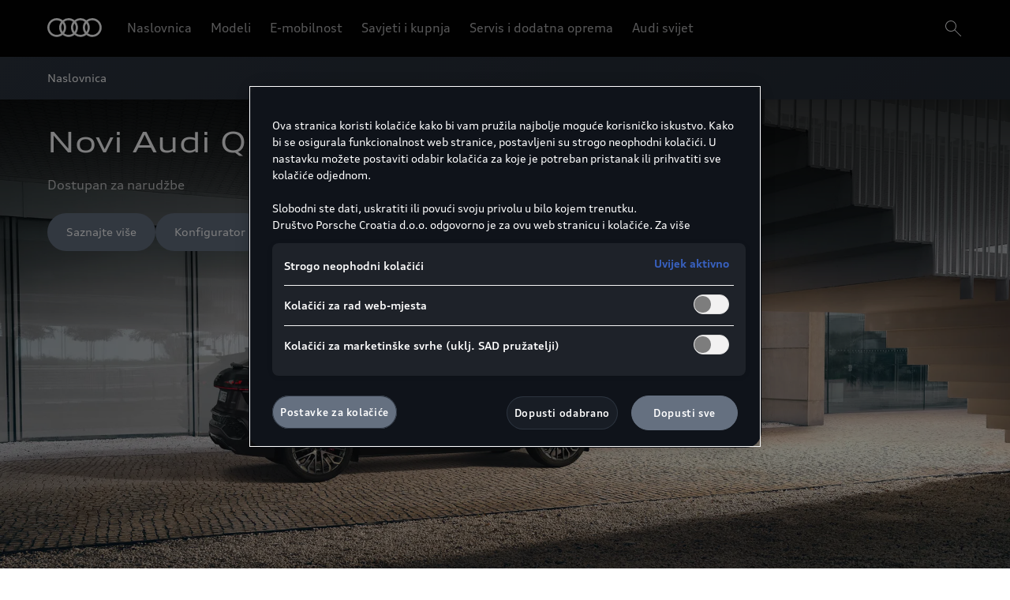

--- FILE ---
content_type: text/html; charset=utf-8
request_url: https://www.audi.hr/
body_size: 67107
content:
<!DOCTYPE html><html lang="hr"><head><meta charSet="utf-8"/><meta name="viewport" content="width=device-width, initial-scale=1"/><meta name="viewport" content="width=device-width, initial-scale=1"/><link rel="preload" href="/_next/static/media/2258fe86193af868-s.p.woff2" as="font" crossorigin="" type="font/woff2"/><link rel="preload" href="/_next/static/media/d5549fe60a82d48a-s.p.ttf" as="font" crossorigin="" type="font/ttf"/><link rel="preload" href="/_next/static/media/d59712ef988b8421-s.p.ttf" as="font" crossorigin="" type="font/ttf"/><link rel="preload" as="image" imageSrcSet="/dam/images/e2a245d681fbb10509c7cef13670676dac601d7f/d773d4b68e106bcdde317f4aa34edbdf/a5943f03-2ac7-45f4-b56c-f9a3a9a2c2f8/crop:84:100:CENTER:0:0/resize:320:640/A251346_medium 320w, /dam/images/e2a245d681fbb10509c7cef13670676dac601d7f/d773d4b68e106bcdde317f4aa34edbdf/a5943f03-2ac7-45f4-b56c-f9a3a9a2c2f8/crop:84:100:CENTER:0:0/resize:320:640/A251346_medium 320w, /dam/images/e2a245d681fbb10509c7cef13670676dac601d7f/d773d4b68e106bcdde317f4aa34edbdf/a5943f03-2ac7-45f4-b56c-f9a3a9a2c2f8/crop:84:100:CENTER:0:0/resize:384:768/A251346_medium 384w, /dam/images/e2a245d681fbb10509c7cef13670676dac601d7f/d773d4b68e106bcdde317f4aa34edbdf/a5943f03-2ac7-45f4-b56c-f9a3a9a2c2f8/crop:84:100:CENTER:0:0/resize:420:840/A251346_medium 420w, /dam/images/e2a245d681fbb10509c7cef13670676dac601d7f/d773d4b68e106bcdde317f4aa34edbdf/a5943f03-2ac7-45f4-b56c-f9a3a9a2c2f8/crop:84:100:CENTER:0:0/resize:640:1280/A251346_medium 640w, /dam/images/e2a245d681fbb10509c7cef13670676dac601d7f/d773d4b68e106bcdde317f4aa34edbdf/a5943f03-2ac7-45f4-b56c-f9a3a9a2c2f8/crop:84:100:CENTER:0:0/resize:750:1500/A251346_medium 750w, /dam/images/e2a245d681fbb10509c7cef13670676dac601d7f/d773d4b68e106bcdde317f4aa34edbdf/a5943f03-2ac7-45f4-b56c-f9a3a9a2c2f8/crop:84:100:CENTER:0:0/resize:768:1536/A251346_medium 768w, /dam/images/e2a245d681fbb10509c7cef13670676dac601d7f/d773d4b68e106bcdde317f4aa34edbdf/a5943f03-2ac7-45f4-b56c-f9a3a9a2c2f8/crop:84:100:CENTER:0:0/resize:828:1656/A251346_medium 828w, /dam/images/e2a245d681fbb10509c7cef13670676dac601d7f/d773d4b68e106bcdde317f4aa34edbdf/a5943f03-2ac7-45f4-b56c-f9a3a9a2c2f8/crop:84:100:CENTER:0:0/resize:1024:2048/A251346_medium 1024w, /dam/images/e2a245d681fbb10509c7cef13670676dac601d7f/d773d4b68e106bcdde317f4aa34edbdf/a5943f03-2ac7-45f4-b56c-f9a3a9a2c2f8/crop:84:100:CENTER:0:0/resize:1080:2160/A251346_medium 1080w, /dam/images/e2a245d681fbb10509c7cef13670676dac601d7f/d773d4b68e106bcdde317f4aa34edbdf/a5943f03-2ac7-45f4-b56c-f9a3a9a2c2f8/crop:84:100:CENTER:0:0/resize:1200:2400/A251346_medium 1200w, /dam/images/e2a245d681fbb10509c7cef13670676dac601d7f/d773d4b68e106bcdde317f4aa34edbdf/a5943f03-2ac7-45f4-b56c-f9a3a9a2c2f8/crop:84:100:CENTER:0:0/resize:1920:3840/A251346_medium 1920w, /dam/images/e2a245d681fbb10509c7cef13670676dac601d7f/d773d4b68e106bcdde317f4aa34edbdf/a5943f03-2ac7-45f4-b56c-f9a3a9a2c2f8/crop:84:100:CENTER:0:0/resize:2048:4096/A251346_medium 2048w, /dam/images/e2a245d681fbb10509c7cef13670676dac601d7f/d773d4b68e106bcdde317f4aa34edbdf/a5943f03-2ac7-45f4-b56c-f9a3a9a2c2f8/crop:84:100:CENTER:0:0/resize:3840:7680/A251346_medium 3840w" imageSizes="(min-width: 1920px) 1920px, 100vw" fetchPriority="high"/><link rel="preload" as="image" imageSrcSet="/dam/images/36d0fa568401063167a67712e341805638b24972/426bbad1cb6665d394ef97dba133948f/a25cda2d-f42f-41c8-9fc3-f9bc1f3d7984/crop:78:100:CENTER:20:0/resize:320:640/Q3_2025_8059_1-min 320w, /dam/images/36d0fa568401063167a67712e341805638b24972/426bbad1cb6665d394ef97dba133948f/a25cda2d-f42f-41c8-9fc3-f9bc1f3d7984/crop:78:100:CENTER:20:0/resize:320:640/Q3_2025_8059_1-min 320w, /dam/images/36d0fa568401063167a67712e341805638b24972/426bbad1cb6665d394ef97dba133948f/a25cda2d-f42f-41c8-9fc3-f9bc1f3d7984/crop:78:100:CENTER:20:0/resize:384:768/Q3_2025_8059_1-min 384w, /dam/images/36d0fa568401063167a67712e341805638b24972/426bbad1cb6665d394ef97dba133948f/a25cda2d-f42f-41c8-9fc3-f9bc1f3d7984/crop:78:100:CENTER:20:0/resize:420:840/Q3_2025_8059_1-min 420w, /dam/images/36d0fa568401063167a67712e341805638b24972/426bbad1cb6665d394ef97dba133948f/a25cda2d-f42f-41c8-9fc3-f9bc1f3d7984/crop:78:100:CENTER:20:0/resize:640:1280/Q3_2025_8059_1-min 640w, /dam/images/36d0fa568401063167a67712e341805638b24972/426bbad1cb6665d394ef97dba133948f/a25cda2d-f42f-41c8-9fc3-f9bc1f3d7984/crop:78:100:CENTER:20:0/resize:750:1500/Q3_2025_8059_1-min 750w, /dam/images/36d0fa568401063167a67712e341805638b24972/426bbad1cb6665d394ef97dba133948f/a25cda2d-f42f-41c8-9fc3-f9bc1f3d7984/crop:78:100:CENTER:20:0/resize:768:1536/Q3_2025_8059_1-min 768w, /dam/images/36d0fa568401063167a67712e341805638b24972/426bbad1cb6665d394ef97dba133948f/a25cda2d-f42f-41c8-9fc3-f9bc1f3d7984/crop:78:100:CENTER:20:0/resize:828:1656/Q3_2025_8059_1-min 828w, /dam/images/36d0fa568401063167a67712e341805638b24972/426bbad1cb6665d394ef97dba133948f/a25cda2d-f42f-41c8-9fc3-f9bc1f3d7984/crop:78:100:CENTER:20:0/resize:1024:2048/Q3_2025_8059_1-min 1024w, /dam/images/36d0fa568401063167a67712e341805638b24972/426bbad1cb6665d394ef97dba133948f/a25cda2d-f42f-41c8-9fc3-f9bc1f3d7984/crop:78:100:CENTER:20:0/resize:1080:2160/Q3_2025_8059_1-min 1080w, /dam/images/36d0fa568401063167a67712e341805638b24972/426bbad1cb6665d394ef97dba133948f/a25cda2d-f42f-41c8-9fc3-f9bc1f3d7984/crop:78:100:CENTER:20:0/resize:1200:2400/Q3_2025_8059_1-min 1200w, /dam/images/36d0fa568401063167a67712e341805638b24972/426bbad1cb6665d394ef97dba133948f/a25cda2d-f42f-41c8-9fc3-f9bc1f3d7984/crop:78:100:CENTER:20:0/resize:1920:3840/Q3_2025_8059_1-min 1920w, /dam/images/36d0fa568401063167a67712e341805638b24972/426bbad1cb6665d394ef97dba133948f/a25cda2d-f42f-41c8-9fc3-f9bc1f3d7984/crop:78:100:CENTER:20:0/resize:2048:4096/Q3_2025_8059_1-min 2048w, /dam/images/36d0fa568401063167a67712e341805638b24972/426bbad1cb6665d394ef97dba133948f/a25cda2d-f42f-41c8-9fc3-f9bc1f3d7984/crop:78:100:CENTER:20:0/resize:3840:7680/Q3_2025_8059_1-min 3840w" imageSizes="(min-width: 1920px) 1920px, 100vw" fetchPriority="high"/><link rel="preload" as="image" imageSrcSet="/dam/images/5df0e0c69e3149c34bc6665ad978110b008e89f2/eff27aaee50e46afd394932b3a3f90b5/8b68a21d-3680-4057-9a15-2b788bbfc5ac/crop:99:100:CENTER:1.5649452269170225:0/resize:320:640/Novi-A6-modeli-zajedno-min 320w, /dam/images/5df0e0c69e3149c34bc6665ad978110b008e89f2/eff27aaee50e46afd394932b3a3f90b5/8b68a21d-3680-4057-9a15-2b788bbfc5ac/crop:99:100:CENTER:1.5649452269170225:0/resize:320:640/Novi-A6-modeli-zajedno-min 320w, /dam/images/5df0e0c69e3149c34bc6665ad978110b008e89f2/eff27aaee50e46afd394932b3a3f90b5/8b68a21d-3680-4057-9a15-2b788bbfc5ac/crop:99:100:CENTER:1.5649452269170225:0/resize:384:768/Novi-A6-modeli-zajedno-min 384w, /dam/images/5df0e0c69e3149c34bc6665ad978110b008e89f2/eff27aaee50e46afd394932b3a3f90b5/8b68a21d-3680-4057-9a15-2b788bbfc5ac/crop:99:100:CENTER:1.5649452269170225:0/resize:420:840/Novi-A6-modeli-zajedno-min 420w, /dam/images/5df0e0c69e3149c34bc6665ad978110b008e89f2/eff27aaee50e46afd394932b3a3f90b5/8b68a21d-3680-4057-9a15-2b788bbfc5ac/crop:99:100:CENTER:1.5649452269170225:0/resize:640:1280/Novi-A6-modeli-zajedno-min 640w, /dam/images/5df0e0c69e3149c34bc6665ad978110b008e89f2/eff27aaee50e46afd394932b3a3f90b5/8b68a21d-3680-4057-9a15-2b788bbfc5ac/crop:99:100:CENTER:1.5649452269170225:0/resize:750:1500/Novi-A6-modeli-zajedno-min 750w, /dam/images/5df0e0c69e3149c34bc6665ad978110b008e89f2/eff27aaee50e46afd394932b3a3f90b5/8b68a21d-3680-4057-9a15-2b788bbfc5ac/crop:99:100:CENTER:1.5649452269170225:0/resize:768:1536/Novi-A6-modeli-zajedno-min 768w, /dam/images/5df0e0c69e3149c34bc6665ad978110b008e89f2/eff27aaee50e46afd394932b3a3f90b5/8b68a21d-3680-4057-9a15-2b788bbfc5ac/crop:99:100:CENTER:1.5649452269170225:0/resize:828:1656/Novi-A6-modeli-zajedno-min 828w, /dam/images/5df0e0c69e3149c34bc6665ad978110b008e89f2/eff27aaee50e46afd394932b3a3f90b5/8b68a21d-3680-4057-9a15-2b788bbfc5ac/crop:99:100:CENTER:1.5649452269170225:0/resize:1024:2048/Novi-A6-modeli-zajedno-min 1024w, /dam/images/5df0e0c69e3149c34bc6665ad978110b008e89f2/eff27aaee50e46afd394932b3a3f90b5/8b68a21d-3680-4057-9a15-2b788bbfc5ac/crop:99:100:CENTER:1.5649452269170225:0/resize:1080:2160/Novi-A6-modeli-zajedno-min 1080w, /dam/images/5df0e0c69e3149c34bc6665ad978110b008e89f2/eff27aaee50e46afd394932b3a3f90b5/8b68a21d-3680-4057-9a15-2b788bbfc5ac/crop:99:100:CENTER:1.5649452269170225:0/resize:1200:2400/Novi-A6-modeli-zajedno-min 1200w, /dam/images/5df0e0c69e3149c34bc6665ad978110b008e89f2/eff27aaee50e46afd394932b3a3f90b5/8b68a21d-3680-4057-9a15-2b788bbfc5ac/crop:99:100:CENTER:1.5649452269170225:0/resize:1920:3840/Novi-A6-modeli-zajedno-min 1920w, /dam/images/5df0e0c69e3149c34bc6665ad978110b008e89f2/eff27aaee50e46afd394932b3a3f90b5/8b68a21d-3680-4057-9a15-2b788bbfc5ac/crop:99:100:CENTER:1.5649452269170225:0/resize:2048:4096/Novi-A6-modeli-zajedno-min 2048w, /dam/images/5df0e0c69e3149c34bc6665ad978110b008e89f2/eff27aaee50e46afd394932b3a3f90b5/8b68a21d-3680-4057-9a15-2b788bbfc5ac/crop:99:100:CENTER:1.5649452269170225:0/resize:3840:7680/Novi-A6-modeli-zajedno-min 3840w" imageSizes="(min-width: 1920px) 1920px, 100vw" fetchPriority="high"/><link rel="preload" as="image" imageSrcSet="/dam/images/16dd70972ec38c0bc712763632c9bf3ade6eb883/a4e7e6f3f313fedb6f73371ae79914c1/105d90e6-0d3b-4191-beca-7a7535179dd2/crop:65:99:CENTER:22.687609075043643:1.3953488372093024/resize:320:640/A243992_large 320w, /dam/images/16dd70972ec38c0bc712763632c9bf3ade6eb883/a4e7e6f3f313fedb6f73371ae79914c1/105d90e6-0d3b-4191-beca-7a7535179dd2/crop:65:99:CENTER:22.687609075043643:1.3953488372093024/resize:320:640/A243992_large 320w, /dam/images/16dd70972ec38c0bc712763632c9bf3ade6eb883/a4e7e6f3f313fedb6f73371ae79914c1/105d90e6-0d3b-4191-beca-7a7535179dd2/crop:65:99:CENTER:22.687609075043643:1.3953488372093024/resize:384:768/A243992_large 384w, /dam/images/16dd70972ec38c0bc712763632c9bf3ade6eb883/a4e7e6f3f313fedb6f73371ae79914c1/105d90e6-0d3b-4191-beca-7a7535179dd2/crop:65:99:CENTER:22.687609075043643:1.3953488372093024/resize:420:840/A243992_large 420w, /dam/images/16dd70972ec38c0bc712763632c9bf3ade6eb883/a4e7e6f3f313fedb6f73371ae79914c1/105d90e6-0d3b-4191-beca-7a7535179dd2/crop:65:99:CENTER:22.687609075043643:1.3953488372093024/resize:640:1280/A243992_large 640w, /dam/images/16dd70972ec38c0bc712763632c9bf3ade6eb883/a4e7e6f3f313fedb6f73371ae79914c1/105d90e6-0d3b-4191-beca-7a7535179dd2/crop:65:99:CENTER:22.687609075043643:1.3953488372093024/resize:750:1500/A243992_large 750w, /dam/images/16dd70972ec38c0bc712763632c9bf3ade6eb883/a4e7e6f3f313fedb6f73371ae79914c1/105d90e6-0d3b-4191-beca-7a7535179dd2/crop:65:99:CENTER:22.687609075043643:1.3953488372093024/resize:768:1536/A243992_large 768w, /dam/images/16dd70972ec38c0bc712763632c9bf3ade6eb883/a4e7e6f3f313fedb6f73371ae79914c1/105d90e6-0d3b-4191-beca-7a7535179dd2/crop:65:99:CENTER:22.687609075043643:1.3953488372093024/resize:828:1656/A243992_large 828w, /dam/images/16dd70972ec38c0bc712763632c9bf3ade6eb883/a4e7e6f3f313fedb6f73371ae79914c1/105d90e6-0d3b-4191-beca-7a7535179dd2/crop:65:99:CENTER:22.687609075043643:1.3953488372093024/resize:1024:2048/A243992_large 1024w, /dam/images/16dd70972ec38c0bc712763632c9bf3ade6eb883/a4e7e6f3f313fedb6f73371ae79914c1/105d90e6-0d3b-4191-beca-7a7535179dd2/crop:65:99:CENTER:22.687609075043643:1.3953488372093024/resize:1080:2160/A243992_large 1080w, /dam/images/16dd70972ec38c0bc712763632c9bf3ade6eb883/a4e7e6f3f313fedb6f73371ae79914c1/105d90e6-0d3b-4191-beca-7a7535179dd2/crop:65:99:CENTER:22.687609075043643:1.3953488372093024/resize:1200:2400/A243992_large 1200w, /dam/images/16dd70972ec38c0bc712763632c9bf3ade6eb883/a4e7e6f3f313fedb6f73371ae79914c1/105d90e6-0d3b-4191-beca-7a7535179dd2/crop:65:99:CENTER:22.687609075043643:1.3953488372093024/resize:1920:3840/A243992_large 1920w, /dam/images/16dd70972ec38c0bc712763632c9bf3ade6eb883/a4e7e6f3f313fedb6f73371ae79914c1/105d90e6-0d3b-4191-beca-7a7535179dd2/crop:65:99:CENTER:22.687609075043643:1.3953488372093024/resize:2048:4096/A243992_large 2048w, /dam/images/16dd70972ec38c0bc712763632c9bf3ade6eb883/a4e7e6f3f313fedb6f73371ae79914c1/105d90e6-0d3b-4191-beca-7a7535179dd2/crop:65:99:CENTER:22.687609075043643:1.3953488372093024/resize:3840:7680/A243992_large 3840w" imageSizes="(min-width: 1920px) 1920px, 100vw" fetchPriority="high"/><link rel="preload" as="image" href="/dam/files/3271d6b880df66567282c09c82f82bc3e9e41d0d/97f9b02fa795e4d80f991f5dd035b4b6/4b289d05-4345-4331-b2c5-8338edd38022/facebook"/><link rel="preload" as="image" href="/dam/files/a46ddfe2c0127cdcb6f5c10bd213adaf5c3af020/1052c2d537098eed2b261fde6715284b/5c134e79-49df-4fb9-9744-af427263c030/youtube"/><link rel="preload" as="image" href="/dam/files/d6834f6ff693cc9e115639455b4496d9f7535055/454710cdf243b9c9eba34c1b448aa2fc/e2148b3a-e5b0-412b-a671-299b145d52a4/instagram"/><link rel="stylesheet" href="/_next/static/css/cbb8d1c23c451313.css" data-precedence="next"/><link rel="stylesheet" href="/_next/static/css/fb7703bf5c8d67bf.css" data-precedence="next"/><link rel="stylesheet" href="/_next/static/css/00ff118b7850d3b4.css" data-precedence="next"/><link rel="stylesheet" href="/_next/static/css/07a098635536dd3e.css" data-precedence="next"/><link rel="preload" as="script" fetchPriority="low" href="/_next/static/chunks/webpack-f9e8e4297b39576e.js"/><script src="/_next/static/chunks/fd9d1056-3159e688adebc8c5.js" async=""></script><script src="/_next/static/chunks/2117-f4c6a21689a1730d.js" async=""></script><script src="/_next/static/chunks/main-app-5ea4c6b1d6e6fb42.js" async=""></script><script src="/_next/static/chunks/3954-93af0d6ccf38f1b8.js" async=""></script><script src="/_next/static/chunks/8634-3f59bf0b86ed2ab0.js" async=""></script><script src="/_next/static/chunks/6617-f5461a7a09724e48.js" async=""></script><script src="/_next/static/chunks/154-6be1091b310969db.js" async=""></script><script src="/_next/static/chunks/8003-d2f3435d707b69c3.js" async=""></script><script src="/_next/static/chunks/7979-8aaabfc720a50bc1.js" async=""></script><script src="/_next/static/chunks/4303-19f1e63ec5df53e0.js" async=""></script><script src="/_next/static/chunks/6027-3bc6080c744ac03d.js" async=""></script><script src="/_next/static/chunks/app/%5Bvisibility%5D/%5Bdomain%5D/layout-dcdc884022a41a90.js" async=""></script><script src="/_next/static/chunks/app/%5Bvisibility%5D/%5Bdomain%5D/error-53118c65272560e6.js" async=""></script><script src="/_next/static/chunks/1303-cf4343828f829625.js" async=""></script><script src="/_next/static/chunks/1626-e8b941b8bd89a0a0.js" async=""></script><script src="/_next/static/chunks/8406-fe8709381c564141.js" async=""></script><script src="/_next/static/chunks/1100-35529bf448f993e6.js" async=""></script><script src="/_next/static/chunks/6355-944fff87b38089fe.js" async=""></script><script src="/_next/static/chunks/7835-562e8aac3bc5fcfa.js" async=""></script><script src="/_next/static/chunks/app/%5Bvisibility%5D/%5Bdomain%5D/%5B%5B...path%5D%5D/layout-c2faaea3d4175690.js" async=""></script><script src="/_next/static/chunks/4204-e70f309517769f97.js" async=""></script><script src="/_next/static/chunks/1305-cec8b826e002be23.js" async=""></script><script src="/_next/static/chunks/2443-77f7b70a2e4dae12.js" async=""></script><script src="/_next/static/chunks/489-d20f930832160917.js" async=""></script><script src="/_next/static/chunks/7760-a825cbef102081a0.js" async=""></script><script src="/_next/static/chunks/9570-6fda30040625abb7.js" async=""></script><script src="/_next/static/chunks/348-9ba851681f8e3840.js" async=""></script><script src="/_next/static/chunks/987-89551c40082cde3e.js" async=""></script><script src="/_next/static/chunks/1937-9f097ab5f6c11990.js" async=""></script><script src="/_next/static/chunks/4115-64c44f7997094eb8.js" async=""></script><script src="/_next/static/chunks/8399-d1caf214b5c528f0.js" async=""></script><script src="/_next/static/chunks/app/%5Bvisibility%5D/%5Bdomain%5D/%5B%5B...path%5D%5D/page-7e117790b9088a47.js" async=""></script><script src="/_next/static/chunks/8793-918ae8c9fd4cef0a.js" async=""></script><script src="/_next/static/chunks/app/%5Bvisibility%5D/%5Bdomain%5D/not-found-cff2cc9696e6b6f3.js" async=""></script><link rel="preload" href="https://www.googletagmanager.com/gtm.js?id=GTM-WJ3KL5Z" as="script"/><link rel="mask-icon" href="/assets/pinfavicon.svg" color="#000000"/><meta name="theme-color" content="#000000"/><link rel="icon" type="image/x-icon" href="/assets/favicon.ico"/><link rel="icon" type="image/png" href="/assets/favicon.png"/><link rel="icon" type="image/svg+xml" href="/assets/favicon.svg" sizes="any"/><link rel="icon" type="image/png" href="/assets/favicon-32x32.png" sizes="32x32"/><link rel="icon" type="image/png" href="/assets/favicon-192x192.png" sizes="192x192"/><meta name="apple-mobile-web-app-title" content="Audi.de"/><link rel="apple-touch-icon" href="/assets/apple-icon-180x180.png"/><link rel="manifest" href="/assets/manifest/manifest-hr.json"/><link rel="icon" type="image/png" href="/assets/android-chrome-192x192.png" sizes="192x192"/><title>Audi Hrvatska » Istražite modele i ponude | Audi Hrvatska</title><meta name="description" content="Otkrijte najnovije Audi modele uključujući Q3, Q3 Sportback, Q5, Q6 e-tron, A3 allstreet, A6 i A5. Pronađite najnovije novosti i konfigurirajte svoj savršeni Audi."/><meta name="robots" content="index"/><link rel="canonical" href="https://www.audi.hr"/><meta property="og:title" content="Novi Audi modeli - Otkrijte više"/><meta property="og:description" content="Službeno web-mjesto tvrtke Audi Hrvatska ➔ Sve informacije o modelima ✓ Akcije i ponude ✓ Inovacije ✓ Usluge ✓ itd. ➔ Istražite Audi!
"/><meta property="og:url" content="https://www.audi.hr"/><meta property="og:image" content="https://www.audi.hr/dam/images/8951265891391cc1727f8e59e9385d587a608c62/89d7c3b6ee16708afc14ea986c29f208/58ce21ca-38b6-4db7-b696-dd1b31450349/crop:SMART/resize:1200:630/q4-2021-2468-oejpg"/><meta property="og:type" content="website"/><meta name="twitter:card" content="summary_large_image"/><meta name="twitter:title" content="Novi Audi modeli - Otkrijte više"/><meta name="twitter:description" content="Službeno web-mjesto tvrtke Audi Hrvatska ➔ Sve informacije o modelima ✓ Akcije i ponude ✓ Inovacije ✓ Usluge ✓ itd. ➔ Istražite Audi!
"/><meta name="twitter:image" content="https://www.audi.hr/dam/images/8951265891391cc1727f8e59e9385d587a608c62/89d7c3b6ee16708afc14ea986c29f208/58ce21ca-38b6-4db7-b696-dd1b31450349/crop:SMART/resize:1200:630/q4-2021-2468-oejpg"/><meta name="next-size-adjust"/><script>(self.__next_s=self.__next_s||[]).push([0,{"children":"function OptanonWrapper() { }","id":"one-trust-script"}])</script><script src="/_next/static/chunks/polyfills-42372ed130431b0a.js" noModule=""></script><style data-styled="" data-styled-version="5.3.11">.dmfuFM{color:hsla(216,26%,1%,1);}/*!sc*/
.fcVKSA{color:hsla(216,33%,99%,0.7);background-color:hsla(216,26%,1%,1);}/*!sc*/
data-styled.g2[id="sc-457d4bd9-0"]{content:"dmfuFM,fcVKSA,"}/*!sc*/
@font-face{font-weight:400 700;font-family:"AudiType";font-style:normal;font-stretch:100% 130%;src:url("https://assets.audi.com/audi-fonts/1/AudiTypeVF.woff2") format("woff2-variations");font-display:swap;}/*!sc*/
html{overflow-y:scroll;--header-height:72px;--default-max-width:1248px;--lightbox-z-index:100;--header-z-index:50;--menu-dropdown-z-index:40;--sticky-navigation-bar-z-index:35;}/*!sc*/
body{margin:0;-webkit-text-size-adjust:none;font-family:sans-serif;font-weight:400;-webkit-font-smoothing:antialiased;-moz-osx-font-smoothing:grayscale;}/*!sc*/
body .grecaptcha-badge{z-index:1000;}/*!sc*/
data-styled.g3[id="sc-global-egYbmh1"]{content:"sc-global-egYbmh1,"}/*!sc*/
:root{--spacing-s150:4px;--spacing-s200:8px;--spacing-s250:12px;--spacing-s300:16px;--spacing-s350:24px;--spacing-s400:28px;--spacing-s450:36px;--spacing-s500:40px;--spacing-s550:60px;--spacing-s600:80px;--spacing-d150:4px;--spacing-d200:8px;--spacing-d250:12px;--spacing-d300:16px;--spacing-d350:24px;--spacing-d400:28px;--spacing-d450:36px;--spacing-d500:40px;--spacing-d550:60px;--spacing-d600:80px;--spacing-p400:4px;--spacing-p450:32px;--spacing-p400-percentage:4%;--spacing-p500:16px;--spacing-p500-percentage:16%;--spacing-p600:4px;--spacing-p600-percentage:4%;}/*!sc*/
@media (min-width:375px){:root{--spacing-d150:4px;--spacing-d200:8px;--spacing-d250:12px;--spacing-d300:16px;--spacing-d350:24px;--spacing-d400:28px;--spacing-d450:36px;--spacing-d500:40px;--spacing-d550:60px;--spacing-d600:80px;--spacing-p400:4px;--spacing-p400-percentage:4%;--spacing-p500:28px;--spacing-p500-percentage:28%;--spacing-p600:4px;--spacing-p600-percentage:4%;}}/*!sc*/
@media (min-width:768px){:root{--spacing-d150:4px;--spacing-d200:8px;--spacing-d250:12px;--spacing-d300:16px;--spacing-d350:24px;--spacing-d400:28px;--spacing-d450:36px;--spacing-d500:48px;--spacing-d550:68px;--spacing-d600:100px;--spacing-p400:4px;--spacing-p400-percentage:4%;--spacing-p500:40px;--spacing-p500-percentage:40%;--spacing-p600:4px;--spacing-p600-percentage:4%;}}/*!sc*/
@media (min-width:1024px){:root{--spacing-d150:4px;--spacing-d200:8px;--spacing-d250:12px;--spacing-d300:16px;--spacing-d350:24px;--spacing-d400:28px;--spacing-d450:40px;--spacing-d500:60px;--spacing-d550:80px;--spacing-d600:120px;--spacing-p400:4px;--spacing-p400-percentage:4%;--spacing-p500:60px;--spacing-p500-percentage:60%;--spacing-p600:4px;--spacing-p600-percentage:4%;}}/*!sc*/
@media (min-width:1440px){:root{--spacing-d150:4px;--spacing-d200:8px;--spacing-d250:12px;--spacing-d300:16px;--spacing-d350:24px;--spacing-d400:32px;--spacing-d450:52px;--spacing-d500:80px;--spacing-d550:100px;--spacing-d600:120px;--spacing-p400:4px;--spacing-p400-percentage:4%;--spacing-p500:96px;--spacing-p500-percentage:96%;--spacing-p600:12px;--spacing-p600-percentage:12%;}}/*!sc*/
@media (min-width:1920px){:root{--spacing-d150:4px;--spacing-d200:8px;--spacing-d250:12px;--spacing-d300:16px;--spacing-d350:24px;--spacing-d400:44px;--spacing-d450:68px;--spacing-d500:100px;--spacing-d550:120px;--spacing-d600:140px;--spacing-p400:4px;--spacing-p400-percentage:4%;--spacing-p500:96px;--spacing-p500-percentage:96%;--spacing-p600:12px;--spacing-p600-percentage:12%;}}/*!sc*/
data-styled.g4[id="sc-global-djneve1"]{content:"sc-global-djneve1,"}/*!sc*/
.fquyBq{background-color:hsla(216,23%,8%,1);width:100%;}/*!sc*/
data-styled.g5[id="sc-32132e48-0"]{content:"fquyBq,"}/*!sc*/
.iKpTzY{margin:auto;max-width:1920px;}/*!sc*/
data-styled.g6[id="sc-32132e48-1"]{content:"iKpTzY,"}/*!sc*/
.kGRXWn{color:inherit;}/*!sc*/
data-styled.g7[id="sc-aXZVg"]{content:"kGRXWn,"}/*!sc*/
.eRBzkV{position:relative;}/*!sc*/
.eRBzkV > span,.eRBzkV > div > span{vertical-align:top;}/*!sc*/
data-styled.g8[id="sc-284c2374-0"]{content:"eRBzkV,"}/*!sc*/
.jiJDhB{border-radius:20px;overflow:hidden;}/*!sc*/
data-styled.g9[id="sc-6c65236-0"]{content:"jiJDhB,"}/*!sc*/
.frLCLe a{-webkit-text-decoration:none;text-decoration:none;color:inherit;outline-offset:2px;}/*!sc*/
data-styled.g12[id="sc-1990367d-0"]{content:"frLCLe,"}/*!sc*/
.gKNnbC{font-family:'__defaultFont_59c8e1','__defaultFont_Fallback_59c8e1',Verdana,sans-serif;font-size:16px;line-height:24px;margin-bottom:0;-webkit-text-decoration:none;text-decoration:none;position:relative;font-weight:400;color:inherit;}/*!sc*/
data-styled.g14[id="sc-d46f8a7b-0"]{content:"gKNnbC,"}/*!sc*/
.dqMZtf{-webkit-appearance:none;-moz-appearance:none;appearance:none;background:none;border:none;padding:0;margin:0;border-radius:0;font:inherit;color:inherit;cursor:pointer;}/*!sc*/
data-styled.g15[id="sc-c59e2d88-0"]{content:"dqMZtf,"}/*!sc*/
.iEknTv{color:hsla(216,33%,99%,0.7);-webkit-text-decoration:none;text-decoration:none;display:-webkit-box;display:-webkit-flex;display:-ms-flexbox;display:flex;-webkit-align-items:center;-webkit-box-align:center;-ms-flex-align:center;align-items:center;pointer-events:auto;-webkit-box-pack:justify;-webkit-justify-content:space-between;-ms-flex-pack:justify;justify-content:space-between;font-family:'__defaultFont_59c8e1','__defaultFont_Fallback_59c8e1',Verdana,sans-serif;font-size:16px;line-height:24px;margin-bottom:0;line-height:28px;font-weight:400;margin-bottom:0;width:100%;cursor:pointer;}/*!sc*/
data-styled.g16[id="sc-e9b86efc-0"]{content:"iEknTv,"}/*!sc*/
.hnqzOJ{background-color:#000000;pointer-events:none;margin-left:-50px;position:absolute;width:100px;height:32px;z-index:var(--header-z-index);opacity:0;left:50%;top:-5px;-webkit-transition:opacity 180ms cubic-bezier(0.75,0.02,0.5,1) 0s;transition:opacity 180ms cubic-bezier(0.75,0.02,0.5,1) 0s;}/*!sc*/
data-styled.g17[id="sc-e9b86efc-1"]{content:"hnqzOJ,"}/*!sc*/
.fuYDcz{-webkit-align-items:center;-webkit-box-align:center;-ms-flex-align:center;align-items:center;display:-webkit-box;display:-webkit-flex;display:-ms-flexbox;display:flex;}/*!sc*/
data-styled.g18[id="sc-e9b86efc-2"]{content:"fuYDcz,"}/*!sc*/
.vcmTS{-webkit-align-items:center;-webkit-box-align:center;-ms-flex-align:center;align-items:center;display:-webkit-box;display:-webkit-flex;display:-ms-flexbox;display:flex;}/*!sc*/
data-styled.g19[id="sc-e9b86efc-3"]{content:"vcmTS,"}/*!sc*/
.gQtSvw{margin:3px var(--spacing-s250) 3px 3px;position:relative;height:18px;width:18px;cursor:pointer;}/*!sc*/
data-styled.g20[id="sc-e9b86efc-4"]{content:"gQtSvw,"}/*!sc*/
.gOYsei{background-color:hsla(216,33%,99%,1);position:absolute;height:1px;right:0px;left:0px;}/*!sc*/
data-styled.g21[id="sc-e9b86efc-5"]{content:"gOYsei,"}/*!sc*/
.jFYrBH{-webkit-animation:420ms ease 0s 1 normal none running ctUYde;animation:420ms ease 0s 1 normal none running ctUYde;top:6px;}/*!sc*/
data-styled.g22[id="sc-e9b86efc-6"]{content:"jFYrBH,"}/*!sc*/
.eIblRC{-webkit-animation:240ms ease 0s 1 normal none running jsLHVu;animation:240ms ease 0s 1 normal none running jsLHVu;top:9px;}/*!sc*/
data-styled.g23[id="sc-e9b86efc-7"]{content:"eIblRC,"}/*!sc*/
.fpHxBO{-webkit-animation:240ms ease 0s 1 normal none running lmBKsv;animation:240ms ease 0s 1 normal none running lmBKsv;top:9px;}/*!sc*/
data-styled.g24[id="sc-e9b86efc-8"]{content:"fpHxBO,"}/*!sc*/
.kzyjev{-webkit-animation:420ms ease 0s 1 normal none running caFsKq;animation:420ms ease 0s 1 normal none running caFsKq;top:12px;}/*!sc*/
data-styled.g25[id="sc-e9b86efc-9"]{content:"kzyjev,"}/*!sc*/
.bhetkO{font-family:'__defaultFont_59c8e1','__defaultFont_Fallback_59c8e1',Verdana,sans-serif;font-size:16px;line-height:24px;margin-bottom:0;color:hsla(216,33%,99%,1);font-weight:400;cursor:pointer;}/*!sc*/
data-styled.g26[id="sc-e9b86efc-10"]{content:"bhetkO,"}/*!sc*/
.cjRQUl{top:calc(var(--header-height) + var(--dealerBarHeight));position:fixed;height:100%;width:100%;background-color:hsla(216,26%,1%,1);-webkit-transform:scaleY(0);-ms-transform:scaleY(0);transform:scaleY(0);-webkit-transition:-webkit-transform 0.25s cubic-bezier(.21,.55,.43,1);-webkit-transition:transform 0.25s cubic-bezier(.21,.55,.43,1);transition:transform 0.25s cubic-bezier(.21,.55,.43,1);-webkit-transform-origin:center top;-ms-transform-origin:center top;transform-origin:center top;right:0;z-index:var(--header-z-index);padding-top:var(--spacing-s350);padding-right:var(--spacing-p500);padding-left:var(--spacing-p500);box-sizing:border-box;visibility:hidden;}/*!sc*/
data-styled.g28[id="sc-e9b86efc-12"]{content:"cjRQUl,"}/*!sc*/
.gzgqYI{display:-webkit-box;display:-webkit-flex;display:-ms-flexbox;display:flex;-webkit-align-items:center;-webkit-box-align:center;-ms-flex-align:center;align-items:center;padding-bottom:var(--spacing-s250);padding-top:var(--spacing-s250);}/*!sc*/
.gzgqYI:hover > .sc-e9b86efc-22{opacity:1;pointer-events:all;}/*!sc*/
data-styled.g39[id="sc-e9b86efc-23"]{content:"gzgqYI,"}/*!sc*/
.kWSdXm{color:hsla(216,33%,99%,0.7);list-style:none;-webkit-text-decoration:none;text-decoration:none;cursor:pointer;}/*!sc*/
.kWSdXm:not(:first-child)::before{content:'<';color:hsla(216,33%,99%,0.7);padding-right:24px;}/*!sc*/
.kWSdXm:last-child{color:hsla(216,33%,99%,1);cursor:default;}/*!sc*/
data-styled.g75[id="sc-jlZhew"]{content:"kWSdXm,"}/*!sc*/
.geyYcR{display:-webkit-box;display:-webkit-flex;display:-ms-flexbox;display:flex;-webkit-flex-wrap:wrap;-ms-flex-wrap:wrap;flex-wrap:wrap;-webkit-align-items:center;-webkit-box-align:center;-ms-flex-align:center;align-items:center;font-family:AudiType,sans-serif;-webkit-letter-spacing:0px;-moz-letter-spacing:0px;-ms-letter-spacing:0px;letter-spacing:0px;font-weight:400;-webkit-text-decoration:none;text-decoration:none;font-size:14px;line-height:20px;font-stretch:105%;padding:0px;margin:0;}/*!sc*/
.geyYcR .sc-jlZhew:not(:nth-last-child(2)){display:none;}/*!sc*/
.geyYcR .sc-jlZhew:not(:first-child)::before{content:">";padding:0 8px;width:16px;height:16px;display:-webkit-inline-box;display:-webkit-inline-flex;display:-ms-inline-flexbox;display:inline-flex;-webkit-align-items:center;-webkit-box-align:center;-ms-flex-align:center;align-items:center;-webkit-box-pack:center;-webkit-justify-content:center;-ms-flex-pack:center;justify-content:center;}/*!sc*/
.geyYcR .sc-jlZhew:not(:nth-last-child(2)){display:-webkit-box;display:-webkit-flex;display:-ms-flexbox;display:flex;}/*!sc*/
data-styled.g76[id="sc-cwHptR"]{content:"geyYcR,"}/*!sc*/
.cwkqKM{display:none;}/*!sc*/
@media (min-width:1024px){.cwkqKM{display:-webkit-box;display:-webkit-flex;display:-ms-flexbox;display:flex;-webkit-align-items:center;-webkit-box-align:center;-ms-flex-align:center;align-items:center;}}/*!sc*/
data-styled.g84[id="sc-e83ce8d7-0"]{content:"cwkqKM,"}/*!sc*/
.eXWimH{border-bottom:2px solid transparent;color:hsla(216,33%,99%,0.7);padding-top:var(--spacing-s150);margin-right:var(--spacing-s350);padding-bottom:var(--spacing-s150);box-sizing:border-box;}/*!sc*/
.eXWimH:hover{color:hsla(216,33%,99%,1);}/*!sc*/
data-styled.g85[id="sc-e83ce8d7-1"]{content:"eXWimH,"}/*!sc*/
.ilkbCS{font-family:'__defaultFont_59c8e1','__defaultFont_Fallback_59c8e1',Verdana,sans-serif;font-size:16px;line-height:24px;margin-bottom:0;position:relative;font-weight:400;color:inherit;}/*!sc*/
data-styled.g87[id="sc-e83ce8d7-3"]{content:"ilkbCS,"}/*!sc*/
.iUxUJC{margin-left:auto;cursor:pointer;padding:var(--spacing-s150) 0 var(--spacing-s150) var(--spacing-s150);color:hsla(216,33%,99%,1);line-height:0;}/*!sc*/
data-styled.g95[id="sc-e83ce8d7-11"]{content:"iUxUJC,"}/*!sc*/
.krQEPX{border:0;-webkit-flex-direction:column;-ms-flex-direction:column;flex-direction:column;-webkit-align-items:center;-webkit-box-align:center;-ms-flex-align:center;align-items:center;-webkit-box-pack:center;-webkit-justify-content:center;-ms-flex-pack:center;justify-content:center;-webkit-transition-timing-function:cubic-bezier(0.75,0.02,0.5,1);transition-timing-function:cubic-bezier(0.75,0.02,0.5,1);-webkit-transition-duration:250ms;transition-duration:250ms;border-radius:999px;cursor:pointer;display:-webkit-inline-box;display:-webkit-inline-flex;display:-ms-inline-flexbox;display:inline-flex;box-sizing:border-box;text-align:center;font-family:AudiType,sans-serif;-webkit-letter-spacing:0px;-moz-letter-spacing:0px;-ms-letter-spacing:0px;letter-spacing:0px;font-weight:400;-webkit-text-decoration:none;text-decoration:none;font-size:14px;line-height:20px;font-stretch:105%;padding:12px 24px;min-height:48px;background:hsla(216,12%,45%,1);color:hsla(216,33%,99%,1);box-shadow:inset 0 0 0 1px hsla(216,12%,45%,0);-webkit-transition-property:color,background,box-shadow;transition-property:color,background,box-shadow;}/*!sc*/
.krQEPX svg{-webkit-flex-shrink:0;-ms-flex-negative:0;flex-shrink:0;}/*!sc*/
.krQEPX .sc-fHjqPf{color:hsla(216,33%,99%,1);}/*!sc*/
.krQEPX:hover{background:hsla(216,18%,21%,1);color:hsla(216,33%,99%,1);box-shadow:inset 0 0 0 1px hsla(216,18%,88%,0.2);}/*!sc*/
.krQEPX:hover .sc-fHjqPf{color:hsla(216,33%,99%,1);}/*!sc*/
.krQEPX:active{background:hsla(216,18%,21%,1);color:hsla(216,33%,99%,1);box-shadow:inset 0 0 0 1px hsla(216,18%,88%,0.2);}/*!sc*/
.krQEPX:active .sc-fHjqPf{color:hsla(216,33%,99%,1);}/*!sc*/
data-styled.g110[id="sc-hmdomO"]{content:"krQEPX,"}/*!sc*/
.bzheHH{display:-webkit-box;display:-webkit-flex;display:-ms-flexbox;display:flex;-webkit-align-items:center;-webkit-box-align:center;-ms-flex-align:center;align-items:center;-webkit-box-pack:center;-webkit-justify-content:center;-ms-flex-pack:center;justify-content:center;gap:12px;}/*!sc*/
data-styled.g111[id="sc-bXCLTC"]{content:"bzheHH,"}/*!sc*/
.gxJlqK{width:100%;box-sizing:border-box;}/*!sc*/
data-styled.g113[id="sc-87ef3745-0"]{content:"gxJlqK,"}/*!sc*/
.hbGNwO{margin-left:auto;margin-right:auto;display:-webkit-box;display:-webkit-flex;display:-ms-flexbox;display:flex;-webkit-align-items:center;-webkit-box-align:center;-ms-flex-align:center;align-items:center;-webkit-box-pack:center;-webkit-justify-content:center;-ms-flex-pack:center;justify-content:center;box-sizing:border-box;width:100%;font-weight:500;font-size:14px;line-height:16px;height:var(--header-height);position:relative;z-index:var(--header-z-index);background-color:hsla(216,26%,1%,1);padding-right:var(--spacing-p500);padding-left:var(--spacing-p500);}/*!sc*/
data-styled.g114[id="sc-87ef3745-1"]{content:"hbGNwO,"}/*!sc*/
.jSUJKg{position:absolute;top:calc(var(--header-height) + 10px);left:20px;z-index:var(--header-z-index);height:1px;width:1px;overflow:hidden;white-space:nowrap;-webkit-clip:rect(0 0 0 0);clip:rect(0 0 0 0);-webkit-clip-path:inset(50%);clip-path:inset(50%);opacity:0;}/*!sc*/
.jSUJKg:focus{opacity:1;height:auto;width:auto;-webkit-clip:auto;clip:auto;-webkit-clip-path:none;clip-path:none;padding:var(--spacing-s200) var(--spacing-s300);}/*!sc*/
data-styled.g115[id="sc-87ef3745-2"]{content:"jSUJKg,"}/*!sc*/
.iZYyPI{-webkit-transform:translateX(-50%);-ms-transform:translateX(-50%);transform:translateX(-50%);position:absolute;z-index:5;left:50%;}/*!sc*/
@media (min-width:1024px){.iZYyPI{padding-right:32px;position:static;-webkit-transform:none;-ms-transform:none;transform:none;}}/*!sc*/
@media (min-width:1920px){.iZYyPI{padding-right:44px;}}/*!sc*/
data-styled.g116[id="sc-87ef3745-3"]{content:"iZYyPI,"}/*!sc*/
.fJnfuC{box-sizing:border-box;position:relative;width:100%;}/*!sc*/
data-styled.g117[id="sc-87ef3745-4"]{content:"fJnfuC,"}/*!sc*/
.fGdtwE{display:block;color:white;}/*!sc*/
data-styled.g118[id="sc-87ef3745-5"]{content:"fGdtwE,"}/*!sc*/
.hFnGKk{position:relative;}/*!sc*/
@media (min-width:1024px){.hFnGKk{display:none;}}/*!sc*/
data-styled.g119[id="sc-87ef3745-6"]{content:"hFnGKk,"}/*!sc*/
.gLwTIv{position:fixed;width:100vw;height:100vh;left:0;background-color:hsla(216,23%,8%,1);opacity:0;visibility:hidden;pointer-events:none;z-index:-10;-webkit-transition:all 0s linear;transition:all 0s linear;display:none;}/*!sc*/
@media (min-width:1024px){.gLwTIv{display:block;top:calc(var(--header-height) + var(--dealerBarHeight));}}/*!sc*/
data-styled.g120[id="sc-87ef3745-7"]{content:"gLwTIv,"}/*!sc*/
@-webkit-keyframes ctUYde{0%{opacity:0;-webkit-transform:translateY(3px);-ms-transform:translateY(3px);transform:translateY(3px);}50%{opacity:0;-webkit-transform:translateY(3px);-ms-transform:translateY(3px);transform:translateY(3px);}100%{opacity:1;-webkit-transform:translateY(0px);-ms-transform:translateY(0px);transform:translateY(0px);}}/*!sc*/
@keyframes ctUYde{0%{opacity:0;-webkit-transform:translateY(3px);-ms-transform:translateY(3px);transform:translateY(3px);}50%{opacity:0;-webkit-transform:translateY(3px);-ms-transform:translateY(3px);transform:translateY(3px);}100%{opacity:1;-webkit-transform:translateY(0px);-ms-transform:translateY(0px);transform:translateY(0px);}}/*!sc*/
data-styled.g122[id="sc-keyframes-ctUYde"]{content:"ctUYde,"}/*!sc*/
@-webkit-keyframes jsLHVu{0%{-webkit-transform:rotate(45deg);-ms-transform:rotate(45deg);transform:rotate(45deg);}50%{-webkit-transform:rotate(0deg);-ms-transform:rotate(0deg);transform:rotate(0deg);}100%{-webkit-transform:rotate(0deg);-ms-transform:rotate(0deg);transform:rotate(0deg);}}/*!sc*/
@keyframes jsLHVu{0%{-webkit-transform:rotate(45deg);-ms-transform:rotate(45deg);transform:rotate(45deg);}50%{-webkit-transform:rotate(0deg);-ms-transform:rotate(0deg);transform:rotate(0deg);}100%{-webkit-transform:rotate(0deg);-ms-transform:rotate(0deg);transform:rotate(0deg);}}/*!sc*/
data-styled.g123[id="sc-keyframes-jsLHVu"]{content:"jsLHVu,"}/*!sc*/
@-webkit-keyframes lmBKsv{0%{-webkit-transform:rotate(-45deg);-ms-transform:rotate(-45deg);transform:rotate(-45deg);}50%{-webkit-transform:rotate(0deg);-ms-transform:rotate(0deg);transform:rotate(0deg);}100%{-webkit-transform:rotate(0deg);-ms-transform:rotate(0deg);transform:rotate(0deg);}}/*!sc*/
@keyframes lmBKsv{0%{-webkit-transform:rotate(-45deg);-ms-transform:rotate(-45deg);transform:rotate(-45deg);}50%{-webkit-transform:rotate(0deg);-ms-transform:rotate(0deg);transform:rotate(0deg);}100%{-webkit-transform:rotate(0deg);-ms-transform:rotate(0deg);transform:rotate(0deg);}}/*!sc*/
data-styled.g124[id="sc-keyframes-lmBKsv"]{content:"lmBKsv,"}/*!sc*/
@-webkit-keyframes caFsKq{0%{opacity:0;-webkit-transform:translateY(-3px);-ms-transform:translateY(-3px);transform:translateY(-3px);}50%{opacity:0;-webkit-transform:translateY(-3px);-ms-transform:translateY(-3px);transform:translateY(-3px);}100%{opacity:1;-webkit-transform:translateY(0px);-ms-transform:translateY(0px);transform:translateY(0px);}}/*!sc*/
@keyframes caFsKq{0%{opacity:0;-webkit-transform:translateY(-3px);-ms-transform:translateY(-3px);transform:translateY(-3px);}50%{opacity:0;-webkit-transform:translateY(-3px);-ms-transform:translateY(-3px);transform:translateY(-3px);}100%{opacity:1;-webkit-transform:translateY(0px);-ms-transform:translateY(0px);transform:translateY(0px);}}/*!sc*/
data-styled.g125[id="sc-keyframes-caFsKq"]{content:"caFsKq,"}/*!sc*/
.gVJlSH{-webkit-transition-timing-function:cubic-bezier(0.75,0.02,0.5,1);transition-timing-function:cubic-bezier(0.75,0.02,0.5,1);-webkit-transition-duration:250ms;transition-duration:250ms;-webkit-transition-property:color,text-decoration-color;transition-property:color,text-decoration-color;display:-webkit-inline-box;display:-webkit-inline-flex;display:-ms-inline-flexbox;display:inline-flex;-webkit-align-items:center;-webkit-box-align:center;-ms-flex-align:center;align-items:center;font-family:AudiType,sans-serif;-webkit-letter-spacing:0px;-moz-letter-spacing:0px;-ms-letter-spacing:0px;letter-spacing:0px;font-weight:400;-webkit-text-decoration:underline;text-decoration:underline;font-size:16px;line-height:24px;font-stretch:105%;color:hsla(216,33%,99%,1);-webkit-text-decoration-line:underline;text-decoration-line:underline;-webkit-text-decoration-color:hsla(216,33%,99%,1);text-decoration-color:hsla(216,33%,99%,1);box-sizing:border-box;-webkit-text-decoration-thickness:1px;text-decoration-thickness:1px;text-underline-offset:7px;padding-bottom:2px;min-height:24px;}/*!sc*/
.gVJlSH:hover:not(:disabled),.gVJlSH:active:not(:disabled){color:hsla(216,33%,99%,0.7);-webkit-text-decoration-color:hsla(216,33%,99%,0.7);text-decoration-color:hsla(216,33%,99%,0.7);}/*!sc*/
.gVJlSH:disabled{cursor:not-allowed;color:hsla(216,13%,65%,0.3);-webkit-text-decoration-color:hsla(216,13%,65%,0.3);text-decoration-color:hsla(216,13%,65%,0.3);}/*!sc*/
data-styled.g126[id="sc-eeDRCY"]{content:"gVJlSH,"}/*!sc*/
.bMuuHy{-webkit-flex-shrink:0;-ms-flex-negative:0;flex-shrink:0;margin-left:8px;}/*!sc*/
data-styled.g127[id="sc-koXPp"]{content:"bMuuHy,"}/*!sc*/
.djkdxk{display:-webkit-box;display:-webkit-flex;display:-ms-flexbox;display:flex;-webkit-flex-wrap:wrap;-ms-flex-wrap:wrap;flex-wrap:wrap;-webkit-flex-direction:row;-ms-flex-direction:row;flex-direction:row;-webkit-align-items:center;-webkit-box-align:center;-ms-flex-align:center;align-items:center;gap:var(--spacing-d250);list-style:none;padding-left:0;margin-left:0;}/*!sc*/
data-styled.g128[id="sc-c963b2a0-0"]{content:"djkdxk,"}/*!sc*/
.ftEBmP{margin:0;color:hsla(216,33%,99%,0.7);font-family:AudiType,sans-serif;-webkit-letter-spacing:0px;-moz-letter-spacing:0px;-ms-letter-spacing:0px;letter-spacing:0px;font-weight:400;-webkit-text-decoration:none;text-decoration:none;font-size:16px;line-height:24px;font-stretch:105%;}/*!sc*/
.ftEBmP sup{vertical-align:0.68em;}/*!sc*/
.ftEBmP sub{vertical-align:-0.275em;}/*!sc*/
.ftEBmP sup,.ftEBmP sub{font-size:0.583em;}/*!sc*/
.ftEBmP sup a,.ftEBmP sub a{color:inherit;-webkit-text-decoration:none;text-decoration:none;border-bottom:2px solid hsla(216,33%,99%,1);-webkit-transition-timing-function:cubic-bezier(0.75,0.02,0.5,1);transition-timing-function:cubic-bezier(0.75,0.02,0.5,1);-webkit-transition-duration:250ms;transition-duration:250ms;-webkit-transition-property:color,border-color;transition-property:color,border-color;border-bottom:none;}/*!sc*/
.ftEBmP sup a:hover,.ftEBmP sub a:hover{color:hsla(216,33%,99%,0.7);border-bottom-color:hsla(216,33%,99%,0.7);}/*!sc*/
.ljNgiX{margin:0 0 var(--spacing-s300);color:hsla(216,33%,99%,0.7);font-family:AudiType,sans-serif;-webkit-letter-spacing:0px;-moz-letter-spacing:0px;-ms-letter-spacing:0px;letter-spacing:0px;font-weight:400;-webkit-text-decoration:none;text-decoration:none;font-size:16px;line-height:24px;font-stretch:105%;}/*!sc*/
.ljNgiX sup{vertical-align:0.68em;}/*!sc*/
.ljNgiX sub{vertical-align:-0.275em;}/*!sc*/
.ljNgiX sup,.ljNgiX sub{font-size:0.583em;}/*!sc*/
.ljNgiX sup a,.ljNgiX sub a{color:inherit;-webkit-text-decoration:none;text-decoration:none;border-bottom:2px solid hsla(216,33%,99%,1);-webkit-transition-timing-function:cubic-bezier(0.75,0.02,0.5,1);transition-timing-function:cubic-bezier(0.75,0.02,0.5,1);-webkit-transition-duration:250ms;transition-duration:250ms;-webkit-transition-property:color,border-color;transition-property:color,border-color;border-bottom:none;}/*!sc*/
.ljNgiX sup a:hover,.ljNgiX sub a:hover{color:hsla(216,33%,99%,0.7);border-bottom-color:hsla(216,33%,99%,0.7);}/*!sc*/
data-styled.g138[id="sc-kOHTFB"]{content:"ftEBmP,ljNgiX,"}/*!sc*/
.fLOuap{margin:0 0 var(--spacing-s300);color:hsla(216,33%,99%,1);font-family:AudiType,sans-serif;-webkit-letter-spacing:0px;-moz-letter-spacing:0px;-ms-letter-spacing:0px;letter-spacing:0px;font-weight:400;-webkit-text-decoration:none;text-decoration:none;font-size:28px;line-height:40px;font-stretch:130%;}/*!sc*/
@media (min-width:1024px){.fLOuap{font-size:36px;line-height:52px;}}/*!sc*/
@media (min-width:1440px){.fLOuap{font-size:40px;line-height:60px;}}/*!sc*/
@media (min-width:1920px){.fLOuap{font-size:44px;line-height:64px;}}/*!sc*/
.fLOuap sup{vertical-align:0.68em;}/*!sc*/
.fLOuap sub{vertical-align:-0.275em;}/*!sc*/
.fLOuap sup,.fLOuap sub{font-size:0.583em;}/*!sc*/
.fLOuap sup a,.fLOuap sub a{color:inherit;-webkit-text-decoration:none;text-decoration:none;border-bottom:2px solid hsla(216,33%,99%,1);-webkit-transition-timing-function:cubic-bezier(0.75,0.02,0.5,1);transition-timing-function:cubic-bezier(0.75,0.02,0.5,1);-webkit-transition-duration:250ms;transition-duration:250ms;-webkit-transition-property:color,border-color;transition-property:color,border-color;border-bottom:none;}/*!sc*/
.fLOuap sup a:hover,.fLOuap sub a:hover{color:hsla(216,33%,99%,0.7);border-bottom-color:hsla(216,33%,99%,0.7);}/*!sc*/
.COrCj{margin:0 0 var(--spacing-s250);color:hsla(216,33%,99%,1);font-family:AudiType,sans-serif;-webkit-letter-spacing:0px;-moz-letter-spacing:0px;-ms-letter-spacing:0px;letter-spacing:0px;font-weight:400;-webkit-text-decoration:none;text-decoration:none;font-size:24px;line-height:36px;font-stretch:130%;}/*!sc*/
@media (min-width:1024px){.COrCj{font-size:28px;line-height:40px;}}/*!sc*/
@media (min-width:1440px){.COrCj{font-size:32px;line-height:44px;}}/*!sc*/
@media (min-width:1920px){.COrCj{font-size:36px;line-height:52px;}}/*!sc*/
.COrCj sup{vertical-align:0.68em;}/*!sc*/
.COrCj sub{vertical-align:-0.275em;}/*!sc*/
.COrCj sup,.COrCj sub{font-size:0.583em;}/*!sc*/
.COrCj sup a,.COrCj sub a{color:inherit;-webkit-text-decoration:none;text-decoration:none;border-bottom:2px solid hsla(216,33%,99%,1);-webkit-transition-timing-function:cubic-bezier(0.75,0.02,0.5,1);transition-timing-function:cubic-bezier(0.75,0.02,0.5,1);-webkit-transition-duration:250ms;transition-duration:250ms;-webkit-transition-property:color,border-color;transition-property:color,border-color;border-bottom:none;}/*!sc*/
.COrCj sup a:hover,.COrCj sub a:hover{color:hsla(216,33%,99%,0.7);border-bottom-color:hsla(216,33%,99%,0.7);}/*!sc*/
data-styled.g139[id="sc-dtInlm"]{content:"fLOuap,COrCj,"}/*!sc*/
.bGSGJd > p,.bGSGJd > h1,.bGSGJd h2,.bGSGJd h3,.bGSGJd h4,.bGSGJd li{white-space:pre-line;}/*!sc*/
.bGSGJd > p:empty,.bGSGJd > h1:empty,.bGSGJd h2:empty,.bGSGJd h3:empty,.bGSGJd h4:empty,.bGSGJd li:empty{margin-bottom:0;}/*!sc*/
.bGSGJd > p:empty:before,.bGSGJd > h1:empty:before,.bGSGJd h2:empty:before,.bGSGJd h3:empty:before,.bGSGJd h4:empty:before,.bGSGJd li:empty:before{white-space:pre;content:" ";}/*!sc*/
.bGSGJd a{overflow-wrap:break-word;word-wrap:break-word;-webkit-hyphens:auto;-moz-hyphens:auto;-ms-hyphens:auto;hyphens:auto;}/*!sc*/
.bGSGJd em{font-style:italic;}/*!sc*/
data-styled.g144[id="sc-9fa957ba-0"]{content:"bGSGJd,"}/*!sc*/
.dlIHBn{margin:0 auto;max-width:1920px;position:relative;}/*!sc*/
data-styled.g146[id="sc-69f2065b-0"]{content:"dlIHBn,"}/*!sc*/
.jOihZT{height:100vh;max-height:1024px;position:relative;}/*!sc*/
data-styled.g147[id="sc-69f2065b-1"]{content:"jOihZT,"}/*!sc*/
.eFoODX{display:block;}/*!sc*/
@media (min-width:768px){.eFoODX{display:none;}}/*!sc*/
data-styled.g148[id="sc-69f2065b-2"]{content:"eFoODX,"}/*!sc*/
.bbHbYC{display:none;}/*!sc*/
@media (min-width:768px){.bbHbYC{display:block;}}/*!sc*/
data-styled.g149[id="sc-69f2065b-3"]{content:"bbHbYC,"}/*!sc*/
.dGwAOR{height:100%;position:absolute;width:100%;}/*!sc*/
.dGwAOR video{object-fit:cover;height:100%;}/*!sc*/
.dGwAOR div{width:100%;height:100%;}/*!sc*/
data-styled.g150[id="sc-69f2065b-4"]{content:"dGwAOR,"}/*!sc*/
.dULxLW{bottom:0;left:0;position:absolute;right:0;top:0;pointer-events:none;background:linear-gradient(rgba(0,0,0,0.7) 0%,rgba(0,0,0,0) 40%);}/*!sc*/
.fLssGG{bottom:0;left:0;position:absolute;right:0;top:0;pointer-events:none;background:linear-gradient(rgba(0,0,0,0) 50%,rgb(0,0,0) 100%);}/*!sc*/
data-styled.g151[id="sc-69f2065b-5"]{content:"dULxLW,fLssGG,"}/*!sc*/
.kciuNN{position:absolute;width:calc(100% - var(--spacing-p500) * 2);top:0;left:var(--spacing-p500);}/*!sc*/
.kkDeAp{position:absolute;width:calc(100% - var(--spacing-p500) * 2);bottom:0;left:var(--spacing-p500);}/*!sc*/
data-styled.g152[id="sc-69f2065b-6"]{content:"kciuNN,kkDeAp,"}/*!sc*/
.kZpLYf{margin-block-start:var(--spacing-s400);}/*!sc*/
data-styled.g153[id="sc-69f2065b-7"]{content:"kZpLYf,"}/*!sc*/
.VXGgA{margin-block-end:var(--spacing-s350);}/*!sc*/
data-styled.g154[id="sc-69f2065b-8"]{content:"VXGgA,"}/*!sc*/
.kjGwkl{margin-block-end:var(--spacing-s400);}/*!sc*/
data-styled.g155[id="sc-69f2065b-9"]{content:"kjGwkl,"}/*!sc*/
.LWglt{position:relative;}/*!sc*/
data-styled.g188[id="sc-971291cf-0"]{content:"LWglt,"}/*!sc*/
@media (min-width:1024px){.dhEWbp{display:none;}}/*!sc*/
data-styled.g189[id="sc-971291cf-1"]{content:"dhEWbp,"}/*!sc*/
.cZFVFL{display:none;}/*!sc*/
@media (min-width:1024px){.cZFVFL{display:block;}}/*!sc*/
data-styled.g190[id="sc-971291cf-2"]{content:"cZFVFL,"}/*!sc*/
.hgaKhr{box-sizing:border-box;padding:var(--spacing-s300) var(--spacing-p500);width:100%;background:linear-gradient(134deg,hsla(216,18%,21%,1) 0%,hsla(216,20%,17%,1) 100%);}/*!sc*/
data-styled.g191[id="sc-971291cf-3"]{content:"hgaKhr,"}/*!sc*/
.bEtwmc{background:linear-gradient(134deg,hsla(216,18%,21%,1) 0%,hsla(216,20%,17%,1) 100%);padding:var(--spacing-s300) var(--spacing-p500);box-sizing:border-box;-webkit-align-items:center;-webkit-box-align:center;-ms-flex-align:center;align-items:center;min-height:54px;-webkit-flex-wrap:wrap;-ms-flex-wrap:wrap;flex-wrap:wrap;display:-webkit-box;display:-webkit-flex;display:-ms-flexbox;display:flex;}/*!sc*/
data-styled.g196[id="sc-971291cf-8"]{content:"bEtwmc,"}/*!sc*/
.bUkEQi{display:contents;}/*!sc*/
data-styled.g200[id="sc-18387da2-0"]{content:"bUkEQi,"}/*!sc*/
.gtGUMj{padding-top:var(--spacing-d300);}/*!sc*/
.iYXdhK{padding-top:var(--spacing-d200);}/*!sc*/
data-styled.g303[id="sc-4716dc78-0"]{content:"gtGUMj,iYXdhK,"}/*!sc*/
.gmnTXZ{position:relative;-webkit-hyphens:auto;-moz-hyphens:auto;-ms-hyphens:auto;hyphens:auto;padding-top:var(--spacing-d500);padding-bottom:var(--spacing-d500);padding-left:var(--spacing-p450);padding-right:var(--spacing-p450);}/*!sc*/
data-styled.g304[id="sc-a59c64c2-0"]{content:"gmnTXZ,"}/*!sc*/
.fOJTln{margin-bottom:var(--spacing-s200);}/*!sc*/
data-styled.g369[id="sc-af110b9b-0"]{content:"fOJTln,"}/*!sc*/
.ebRTyV{position:relative;display:-webkit-box;display:-webkit-flex;display:-ms-flexbox;display:flex;-webkit-flex-direction:column;-ms-flex-direction:column;flex-direction:column;-webkit-align-items:center;-webkit-box-align:center;-ms-flex-align:center;align-items:center;-webkit-box-pack:end;-webkit-justify-content:end;-ms-flex-pack:end;justify-content:end;border-radius:4px;text-align:center;padding:0;margin:0;font-family:'__defaultFont_59c8e1','__defaultFont_Fallback_59c8e1',Verdana,sans-serif;font-size:16px;line-height:24px;margin-bottom:0;color:hsla(216,33%,99%,1);-webkit-transition:color 0.1s cubic-bezier(.21,.55,.43,1);transition:color 0.1s cubic-bezier(.21,.55,.43,1);}/*!sc*/
@media (min-width:375px){.ebRTyV{font-size:16px;line-height:24px;margin-bottom:0;}}/*!sc*/
@media (min-width:768px){.ebRTyV{font-size:16px;line-height:24px;margin-bottom:0;}}/*!sc*/
@media (min-width:1024px){.ebRTyV{font-size:16px;line-height:24px;}}/*!sc*/
@media (min-width:1440px){.ebRTyV{font-size:18px;line-height:28px;}}/*!sc*/
@media (min-width:1920px){.ebRTyV{font-size:20px;line-height:32px;}}/*!sc*/
.ebRTyV:hover{color:hsla(216,33%,99%,0.7);}/*!sc*/
data-styled.g370[id="sc-af110b9b-1"]{content:"ebRTyV,"}/*!sc*/
.kAxmMO{font-family:'__defaultFont_59c8e1','__defaultFont_Fallback_59c8e1',Verdana,sans-serif;font-size:16px;line-height:24px;margin-bottom:0;width:100%;height:100%;margin-top:auto;}/*!sc*/
data-styled.g371[id="sc-af110b9b-2"]{content:"kAxmMO,"}/*!sc*/
.ia-DicW{-webkit-box-pack:center;-webkit-justify-content:center;-ms-flex-pack:center;justify-content:center;-webkit-flex-wrap:wrap;-ms-flex-wrap:wrap;flex-wrap:wrap;display:-webkit-box;display:-webkit-flex;display:-ms-flexbox;display:flex;padding:0 2%;margin:0;}/*!sc*/
data-styled.g372[id="sc-c329cc78-0"]{content:"ia-DicW,"}/*!sc*/
.bginZA{list-style-type:none;margin:0 2% 30px;margin-bottom:var(--spacing-d400);width:44%;}/*!sc*/
@media (min-width:375px){.bginZA{width:28%;}}/*!sc*/
@media (min-width:1024px){.bginZA{width:16%;}}/*!sc*/
data-styled.g373[id="sc-c329cc78-1"]{content:"bginZA,"}/*!sc*/
.DfdmM{width:100%;}/*!sc*/
data-styled.g374[id="sc-c329cc78-2"]{content:"DfdmM,"}/*!sc*/
.dfMTEy{overflow-x:hidden;}/*!sc*/
data-styled.g405[id="sc-67cfb45a-7"]{content:"dfMTEy,"}/*!sc*/
.hdOtym{padding-right:var(--spacing-p500);padding-left:var(--spacing-p500);padding-top:var(--spacing-s350);gap:var(--spacing-s450);display:-webkit-box;display:-webkit-flex;display:-ms-flexbox;display:flex;}/*!sc*/
data-styled.g406[id="sc-67cfb45a-8"]{content:"hdOtym,"}/*!sc*/
.byDwZL{cursor:pointer;display:-webkit-box;display:-webkit-flex;display:-ms-flexbox;display:flex;opacity:0.6;-webkit-text-decoration:underline;text-decoration:underline;opacity:1;}/*!sc*/
.hHTVGT{cursor:pointer;display:-webkit-box;display:-webkit-flex;display:-ms-flexbox;display:flex;opacity:0.6;}/*!sc*/
data-styled.g407[id="sc-67cfb45a-9"]{content:"byDwZL,hHTVGT,"}/*!sc*/
.dZdOGl{margin-bottom:var(--spacing-s500);position:relative;}/*!sc*/
data-styled.g408[id="sc-67cfb45a-10"]{content:"dZdOGl,"}/*!sc*/
.iWyqtv{-webkit-overflow-scrolling:touch;-webkit-scrollbar-width:none;-moz-scrollbar-width:none;-ms-scrollbar-width:none;scrollbar-width:none;padding-bottom:var(--spacing-s350);margin-top:var(--spacing-s350);overflow-x:scroll;overflow-y:hidden;}/*!sc*/
.iWyqtv::-webkit-scrollbar{display:none;}/*!sc*/
data-styled.g409[id="sc-67cfb45a-11"]{content:"iWyqtv,"}/*!sc*/
.saaaP{width:calc(13 * (100vw / 1.666));-webkit-flex-wrap:nowrap;-ms-flex-wrap:nowrap;flex-wrap:nowrap;margin:0 auto;display:-webkit-box;display:-webkit-flex;display:-ms-flexbox;display:flex;padding:0;}/*!sc*/
@media (min-width:460px){.saaaP{width:calc(13 * (100vw / 2.666));}}/*!sc*/
@media (min-width:690px){.saaaP{width:calc(13 * (100vw / 3.666));}}/*!sc*/
@media (min-width:920px){.saaaP{width:calc(13 * (100vw / 4.666));}}/*!sc*/
@media (min-width:1150px){.saaaP{width:calc(13 * (100vw / 5.666));}}/*!sc*/
@media (min-width:1380px){.saaaP{width:calc(13 * (100vw / 6.666));}}/*!sc*/
@media (min-width:1610px){.saaaP{width:calc(13 * (100vw / 7.666));}}/*!sc*/
@media (min-width:1840px){.saaaP{width:calc(13 * (100vw / 8.666));}}/*!sc*/
data-styled.g410[id="sc-67cfb45a-12"]{content:"saaaP,"}/*!sc*/
.cajHQi{position:absolute;background-color:hsla(216,23%,8%,1);padding-bottom:62px;height:25.7vw;width:55px;z-index:10;right:0;top:0;}/*!sc*/
@media (min-width:460px){.cajHQi{height:15.7vw;}}/*!sc*/
@media (min-width:690px){.cajHQi{height:11.3vw;}}/*!sc*/
@media (min-width:920px){.cajHQi{height:8.8vw;}}/*!sc*/
@media (min-width:1150px){.cajHQi{height:7.6vw;}}/*!sc*/
@media (min-width:1380px){.cajHQi{height:6.4vw;}}/*!sc*/
@media (min-width:1610px){.cajHQi{height:5.6vw;}}/*!sc*/
@media (min-width:1840px){.cajHQi{height:4.9vw;}}/*!sc*/
data-styled.g411[id="sc-67cfb45a-13"]{content:"cajHQi,"}/*!sc*/
.ikNltK{right:0;}/*!sc*/
data-styled.g412[id="sc-67cfb45a-14"]{content:"ikNltK,"}/*!sc*/
.djOSAa{-webkit-transform-origin:center center;-ms-transform-origin:center center;transform-origin:center center;-webkit-box-pack:center;-webkit-justify-content:center;-ms-flex-pack:center;justify-content:center;-webkit-align-items:center;-webkit-box-align:center;-ms-flex-align:center;align-items:center;display:-webkit-box;display:-webkit-flex;display:-ms-flexbox;display:flex;height:94px;width:55px;}/*!sc*/
.djOSAa:hover{color:#808080;}/*!sc*/
data-styled.g414[id="sc-67cfb45a-16"]{content:"djOSAa,"}/*!sc*/
.UkCa{border-left:1px solid #B3B3B3;}/*!sc*/
data-styled.g415[id="sc-67cfb45a-17"]{content:"UkCa,"}/*!sc*/
.doBxUI{rotate:90deg;}/*!sc*/
data-styled.g417[id="sc-67cfb45a-19"]{content:"doBxUI,"}/*!sc*/
.bbrAob{position:relative;display:block;width:100%;}/*!sc*/
data-styled.g421[id="sc-67cfb45a-23"]{content:"bbrAob,"}/*!sc*/
.ewpaqj{-webkit-align-items:center;-webkit-box-align:center;-ms-flex-align:center;align-items:center;aspect-ratio:7/3;display:-webkit-box;display:-webkit-flex;display:-ms-flexbox;display:flex;position:relative;}/*!sc*/
data-styled.g422[id="sc-67cfb45a-24"]{content:"ewpaqj,"}/*!sc*/
.irwBzU{position:absolute;height:100%;width:100%;display:none;}/*!sc*/
.gSfCRN{position:absolute;height:100%;width:100%;}/*!sc*/
data-styled.g423[id="sc-67cfb45a-25"]{content:"irwBzU,gSfCRN,"}/*!sc*/
.khpnFd{list-style:none;margin:0;padding:0;width:100%;display:-webkit-box;display:-webkit-flex;display:-ms-flexbox;display:flex;-webkit-align-items:center;-webkit-box-align:center;-ms-flex-align:center;align-items:center;}/*!sc*/
data-styled.g425[id="sc-67cfb45a-27"]{content:"khpnFd,"}/*!sc*/
.BMjMP{-webkit-transform:translate3d(-100%,0,0);-ms-transform:translate3d(-100%,0,0);transform:translate3d(-100%,0,0);-webkit-flex-direction:column;-ms-flex-direction:column;flex-direction:column;-webkit-align-items:center;-webkit-box-align:center;-ms-flex-align:center;align-items:center;display:-webkit-box;display:-webkit-flex;display:-ms-flexbox;display:flex;opacity:0;padding:0;-webkit-flex:1;-ms-flex:1;flex:1;-webkit-animation-delay:calc(0.1s * 0);animation-delay:calc(0.1s * 0);}/*!sc*/
.BMjMP:hover{color:#D9D9D9;-webkit-text-decoration:underline;text-decoration:underline;}/*!sc*/
.BMjMP:hover .sc-67cfb45a-26{-webkit-transform:scale(0.99);-ms-transform:scale(0.99);transform:scale(0.99);}/*!sc*/
.cUjWAO{-webkit-transform:translate3d(-100%,0,0);-ms-transform:translate3d(-100%,0,0);transform:translate3d(-100%,0,0);-webkit-flex-direction:column;-ms-flex-direction:column;flex-direction:column;-webkit-align-items:center;-webkit-box-align:center;-ms-flex-align:center;align-items:center;display:-webkit-box;display:-webkit-flex;display:-ms-flexbox;display:flex;opacity:0;padding:0;-webkit-flex:1;-ms-flex:1;flex:1;-webkit-animation-delay:calc(0.1s * 1);animation-delay:calc(0.1s * 1);}/*!sc*/
.cUjWAO:hover{color:#D9D9D9;-webkit-text-decoration:underline;text-decoration:underline;}/*!sc*/
.cUjWAO:hover .sc-67cfb45a-26{-webkit-transform:scale(0.99);-ms-transform:scale(0.99);transform:scale(0.99);}/*!sc*/
.cteXWJ{-webkit-transform:translate3d(-100%,0,0);-ms-transform:translate3d(-100%,0,0);transform:translate3d(-100%,0,0);-webkit-flex-direction:column;-ms-flex-direction:column;flex-direction:column;-webkit-align-items:center;-webkit-box-align:center;-ms-flex-align:center;align-items:center;display:-webkit-box;display:-webkit-flex;display:-ms-flexbox;display:flex;opacity:0;padding:0;-webkit-flex:1;-ms-flex:1;flex:1;-webkit-animation-delay:calc(0.1s * 2);animation-delay:calc(0.1s * 2);}/*!sc*/
.cteXWJ:hover{color:#D9D9D9;-webkit-text-decoration:underline;text-decoration:underline;}/*!sc*/
.cteXWJ:hover .sc-67cfb45a-26{-webkit-transform:scale(0.99);-ms-transform:scale(0.99);transform:scale(0.99);}/*!sc*/
.eLCKKI{-webkit-transform:translate3d(-100%,0,0);-ms-transform:translate3d(-100%,0,0);transform:translate3d(-100%,0,0);-webkit-flex-direction:column;-ms-flex-direction:column;flex-direction:column;-webkit-align-items:center;-webkit-box-align:center;-ms-flex-align:center;align-items:center;display:-webkit-box;display:-webkit-flex;display:-ms-flexbox;display:flex;opacity:0;padding:0;-webkit-flex:1;-ms-flex:1;flex:1;-webkit-animation-delay:calc(0.1s * 3);animation-delay:calc(0.1s * 3);}/*!sc*/
.eLCKKI:hover{color:#D9D9D9;-webkit-text-decoration:underline;text-decoration:underline;}/*!sc*/
.eLCKKI:hover .sc-67cfb45a-26{-webkit-transform:scale(0.99);-ms-transform:scale(0.99);transform:scale(0.99);}/*!sc*/
.dqsBdP{-webkit-transform:translate3d(-100%,0,0);-ms-transform:translate3d(-100%,0,0);transform:translate3d(-100%,0,0);-webkit-flex-direction:column;-ms-flex-direction:column;flex-direction:column;-webkit-align-items:center;-webkit-box-align:center;-ms-flex-align:center;align-items:center;display:-webkit-box;display:-webkit-flex;display:-ms-flexbox;display:flex;opacity:0;padding:0;-webkit-flex:1;-ms-flex:1;flex:1;-webkit-animation-delay:calc(0.1s * 4);animation-delay:calc(0.1s * 4);}/*!sc*/
.dqsBdP:hover{color:#D9D9D9;-webkit-text-decoration:underline;text-decoration:underline;}/*!sc*/
.dqsBdP:hover .sc-67cfb45a-26{-webkit-transform:scale(0.99);-ms-transform:scale(0.99);transform:scale(0.99);}/*!sc*/
.fIQnRO{-webkit-transform:translate3d(-100%,0,0);-ms-transform:translate3d(-100%,0,0);transform:translate3d(-100%,0,0);-webkit-flex-direction:column;-ms-flex-direction:column;flex-direction:column;-webkit-align-items:center;-webkit-box-align:center;-ms-flex-align:center;align-items:center;display:-webkit-box;display:-webkit-flex;display:-ms-flexbox;display:flex;opacity:0;padding:0;-webkit-flex:1;-ms-flex:1;flex:1;-webkit-animation-delay:calc(0.1s * 5);animation-delay:calc(0.1s * 5);}/*!sc*/
.fIQnRO:hover{color:#D9D9D9;-webkit-text-decoration:underline;text-decoration:underline;}/*!sc*/
.fIQnRO:hover .sc-67cfb45a-26{-webkit-transform:scale(0.99);-ms-transform:scale(0.99);transform:scale(0.99);}/*!sc*/
.fhLpnJ{-webkit-transform:translate3d(-100%,0,0);-ms-transform:translate3d(-100%,0,0);transform:translate3d(-100%,0,0);-webkit-flex-direction:column;-ms-flex-direction:column;flex-direction:column;-webkit-align-items:center;-webkit-box-align:center;-ms-flex-align:center;align-items:center;display:-webkit-box;display:-webkit-flex;display:-ms-flexbox;display:flex;opacity:0;padding:0;-webkit-flex:1;-ms-flex:1;flex:1;-webkit-animation-delay:calc(0.1s * 6);animation-delay:calc(0.1s * 6);}/*!sc*/
.fhLpnJ:hover{color:#D9D9D9;-webkit-text-decoration:underline;text-decoration:underline;}/*!sc*/
.fhLpnJ:hover .sc-67cfb45a-26{-webkit-transform:scale(0.99);-ms-transform:scale(0.99);transform:scale(0.99);}/*!sc*/
.hAjcbI{-webkit-transform:translate3d(-100%,0,0);-ms-transform:translate3d(-100%,0,0);transform:translate3d(-100%,0,0);-webkit-flex-direction:column;-ms-flex-direction:column;flex-direction:column;-webkit-align-items:center;-webkit-box-align:center;-ms-flex-align:center;align-items:center;display:-webkit-box;display:-webkit-flex;display:-ms-flexbox;display:flex;opacity:0;padding:0;-webkit-flex:1;-ms-flex:1;flex:1;-webkit-animation-delay:calc(0.1s * 7);animation-delay:calc(0.1s * 7);}/*!sc*/
.hAjcbI:hover{color:#D9D9D9;-webkit-text-decoration:underline;text-decoration:underline;}/*!sc*/
.hAjcbI:hover .sc-67cfb45a-26{-webkit-transform:scale(0.99);-ms-transform:scale(0.99);transform:scale(0.99);}/*!sc*/
.hNiqhn{-webkit-transform:translate3d(-100%,0,0);-ms-transform:translate3d(-100%,0,0);transform:translate3d(-100%,0,0);-webkit-flex-direction:column;-ms-flex-direction:column;flex-direction:column;-webkit-align-items:center;-webkit-box-align:center;-ms-flex-align:center;align-items:center;display:-webkit-box;display:-webkit-flex;display:-ms-flexbox;display:flex;opacity:0;padding:0;-webkit-flex:1;-ms-flex:1;flex:1;-webkit-animation-delay:calc(0.1s * 8);animation-delay:calc(0.1s * 8);}/*!sc*/
.hNiqhn:hover{color:#D9D9D9;-webkit-text-decoration:underline;text-decoration:underline;}/*!sc*/
.hNiqhn:hover .sc-67cfb45a-26{-webkit-transform:scale(0.99);-ms-transform:scale(0.99);transform:scale(0.99);}/*!sc*/
.kfGcVm{-webkit-transform:translate3d(-100%,0,0);-ms-transform:translate3d(-100%,0,0);transform:translate3d(-100%,0,0);-webkit-flex-direction:column;-ms-flex-direction:column;flex-direction:column;-webkit-align-items:center;-webkit-box-align:center;-ms-flex-align:center;align-items:center;display:-webkit-box;display:-webkit-flex;display:-ms-flexbox;display:flex;opacity:0;padding:0;-webkit-flex:1;-ms-flex:1;flex:1;-webkit-animation-delay:calc(0.1s * 9);animation-delay:calc(0.1s * 9);}/*!sc*/
.kfGcVm:hover{color:#D9D9D9;-webkit-text-decoration:underline;text-decoration:underline;}/*!sc*/
.kfGcVm:hover .sc-67cfb45a-26{-webkit-transform:scale(0.99);-ms-transform:scale(0.99);transform:scale(0.99);}/*!sc*/
.kUcIzm{-webkit-transform:translate3d(-100%,0,0);-ms-transform:translate3d(-100%,0,0);transform:translate3d(-100%,0,0);-webkit-flex-direction:column;-ms-flex-direction:column;flex-direction:column;-webkit-align-items:center;-webkit-box-align:center;-ms-flex-align:center;align-items:center;display:-webkit-box;display:-webkit-flex;display:-ms-flexbox;display:flex;opacity:0;padding:0;-webkit-flex:1;-ms-flex:1;flex:1;-webkit-animation-delay:calc(0.1s * 10);animation-delay:calc(0.1s * 10);}/*!sc*/
.kUcIzm:hover{color:#D9D9D9;-webkit-text-decoration:underline;text-decoration:underline;}/*!sc*/
.kUcIzm:hover .sc-67cfb45a-26{-webkit-transform:scale(0.99);-ms-transform:scale(0.99);transform:scale(0.99);}/*!sc*/
.jPzJGX{-webkit-transform:translate3d(-100%,0,0);-ms-transform:translate3d(-100%,0,0);transform:translate3d(-100%,0,0);-webkit-flex-direction:column;-ms-flex-direction:column;flex-direction:column;-webkit-align-items:center;-webkit-box-align:center;-ms-flex-align:center;align-items:center;display:-webkit-box;display:-webkit-flex;display:-ms-flexbox;display:flex;opacity:0;padding:0;-webkit-flex:1;-ms-flex:1;flex:1;-webkit-animation-delay:calc(0.1s * 11);animation-delay:calc(0.1s * 11);}/*!sc*/
.jPzJGX:hover{color:#D9D9D9;-webkit-text-decoration:underline;text-decoration:underline;}/*!sc*/
.jPzJGX:hover .sc-67cfb45a-26{-webkit-transform:scale(0.99);-ms-transform:scale(0.99);transform:scale(0.99);}/*!sc*/
.kNKOcA{-webkit-transform:translate3d(-100%,0,0);-ms-transform:translate3d(-100%,0,0);transform:translate3d(-100%,0,0);-webkit-flex-direction:column;-ms-flex-direction:column;flex-direction:column;-webkit-align-items:center;-webkit-box-align:center;-ms-flex-align:center;align-items:center;display:-webkit-box;display:-webkit-flex;display:-ms-flexbox;display:flex;opacity:0;padding:0;-webkit-flex:1;-ms-flex:1;flex:1;-webkit-animation-delay:calc(0.1s * 12);animation-delay:calc(0.1s * 12);}/*!sc*/
.kNKOcA:hover{color:#D9D9D9;-webkit-text-decoration:underline;text-decoration:underline;}/*!sc*/
.kNKOcA:hover .sc-67cfb45a-26{-webkit-transform:scale(0.99);-ms-transform:scale(0.99);transform:scale(0.99);}/*!sc*/
data-styled.g426[id="sc-67cfb45a-28"]{content:"BMjMP,cUjWAO,cteXWJ,eLCKKI,dqsBdP,fIQnRO,fhLpnJ,hAjcbI,hNiqhn,kfGcVm,kUcIzm,jPzJGX,kNKOcA,"}/*!sc*/
.gAVrWH{font-family:'__defaultFont_59c8e1','__defaultFont_Fallback_59c8e1',Verdana,sans-serif;font-size:16px;line-height:24px;margin-bottom:0;text-align:center;}/*!sc*/
data-styled.g427[id="sc-67cfb45a-29"]{content:"gAVrWH,"}/*!sc*/
.ifuIop{display:none;}/*!sc*/
data-styled.g428[id="sc-67cfb45a-30"]{content:"ifuIop,"}/*!sc*/
.gbbsZA{max-height:900px;}/*!sc*/
data-styled.g572[id="sc-804efd8-0"]{content:"gbbsZA,"}/*!sc*/
.jsLptX{margin-top:var(--spacing-d250);}/*!sc*/
@media (min-width:768px){.jsLptX{padding-right:42px;}}/*!sc*/
data-styled.g573[id="sc-804efd8-1"]{content:"jsLptX,"}/*!sc*/
.kbPNoX p{font-family:'__defaultFont_59c8e1','__defaultFont_Fallback_59c8e1',Verdana,sans-serif;font-stretch:130%;font-size:20px;line-height:32px;margin-bottom:0;}/*!sc*/
@media (min-width:375px){.kbPNoX p{font-size:20px;line-height:32px;margin-bottom:0;}}/*!sc*/
@media (min-width:768px){.kbPNoX p{font-size:20px;line-height:32px;margin-bottom:0;}}/*!sc*/
@media (min-width:1024px){.kbPNoX p{font-size:20px;line-height:32px;}}/*!sc*/
@media (min-width:1440px){.kbPNoX p{font-size:24px;line-height:36px;}}/*!sc*/
@media (min-width:1920px){.kbPNoX p{font-size:24px;line-height:36px;}}/*!sc*/
data-styled.g574[id="sc-804efd8-2"]{content:"kbPNoX,"}/*!sc*/
.bdYRvs{margin-top:var(--spacing-d200);margin-bottom:var(--spacing-d300);}/*!sc*/
data-styled.g575[id="sc-804efd8-3"]{content:"bdYRvs,"}/*!sc*/
.iRjCKi{width:100%;display:-webkit-box;display:-webkit-flex;display:-ms-flexbox;display:flex;-webkit-flex-direction:column;-ms-flex-direction:column;flex-direction:column;-webkit-box-pack:center;-webkit-justify-content:center;-ms-flex-pack:center;justify-content:center;row-gap:var(--spacing-s400);padding-bottom:var(--spacing-p400-percentage);padding-right:var(--spacing-p400-percentage);padding-left:var(--spacing-p400-percentage);box-sizing:border-box;}/*!sc*/
@media (min-width:768px){.iRjCKi{display:grid;-webkit-column-gap:var(--spacing-s300);column-gap:var(--spacing-s300);grid-template-columns:repeat(3,1fr);padding-bottom:48px;}}/*!sc*/
data-styled.g576[id="sc-39cac5b1-0"]{content:"iRjCKi,"}/*!sc*/
.dWzpLo{-webkit-column-gap:var(--spacing-s350);column-gap:var(--spacing-s350);row-gap:var(--spacing-s350);-webkit-flex-wrap:wrap;-ms-flex-wrap:wrap;flex-wrap:wrap;display:-webkit-box;display:-webkit-flex;display:-ms-flexbox;display:flex;}/*!sc*/
data-styled.g596[id="sc-641d9fac-0"]{content:"dWzpLo,"}/*!sc*/
.fIKWGA{font-family:'__defaultFont_59c8e1','__defaultFont_Fallback_59c8e1',Verdana,sans-serif;font-size:12px;line-height:20px;margin-bottom:0;color:white;display:block;}/*!sc*/
@media (min-width:768px){.fIKWGA{padding:0 0 var(--spacing-s250) 0;border-bottom:0;}}/*!sc*/
.fIKWGA:not([href]){cursor:pointer;background:none;border:none;margin:0;padding-left:0;padding-right:0;}/*!sc*/
data-styled.g597[id="sc-641d9fac-1"]{content:"fIKWGA,"}/*!sc*/
.cDHExi{margin-top:var(--spacing-d600);}/*!sc*/
data-styled.g598[id="sc-6027b995-0"]{content:"cDHExi,"}/*!sc*/
.ecVxpq{width:100%;box-sizing:border-box;padding-top:var(--spacing-d300);padding-bottom:var(--spacing-d450);}/*!sc*/
@media (min-width:768px){.ecVxpq{padding-right:var(--spacing-p500);padding-left:var(--spacing-p500);}}/*!sc*/
data-styled.g599[id="sc-6027b995-1"]{content:"ecVxpq,"}/*!sc*/
.cHsfUN{padding-right:var(--spacing-s350);padding-left:var(--spacing-s350);-webkit-box-pack:end;-webkit-justify-content:flex-end;-ms-flex-pack:end;justify-content:flex-end;display:-webkit-box;display:-webkit-flex;display:-ms-flexbox;display:flex;}/*!sc*/
@media (min-width:768px){.cHsfUN{padding-right:0;padding-left:0;}}/*!sc*/
data-styled.g600[id="sc-6027b995-2"]{content:"cHsfUN,"}/*!sc*/
.cAXrMZ{font-family:'__defaultFont_59c8e1','__defaultFont_Fallback_59c8e1',Verdana,sans-serif;font-size:12px;line-height:20px;margin-bottom:0;-webkit-column-gap:var(--spacing-d250);column-gap:var(--spacing-d250);-webkit-align-items:center;-webkit-box-align:center;-ms-flex-align:center;align-items:center;color:inherit;display:-webkit-box;display:-webkit-flex;display:-ms-flexbox;display:flex;}/*!sc*/
.cAXrMZ:hover{color:#D9D9D9;}/*!sc*/
data-styled.g601[id="sc-6027b995-3"]{content:"cAXrMZ,"}/*!sc*/
.eNpGTa{-webkit-transform:rotate(180deg);-ms-transform:rotate(180deg);transform:rotate(180deg);-webkit-transform-origin:center;-ms-transform-origin:center;transform-origin:center;display:block;height:24px;}/*!sc*/
data-styled.g602[id="sc-6027b995-4"]{content:"eNpGTa,"}/*!sc*/
.dboTvL{border-top:1px solid #333333;margin-bottom:var(--spacing-s450);margin-top:var(--spacing-s450);}/*!sc*/
@media (min-width:768px){.dboTvL{border-top:0;margin-bottom:0;margin-top:0;display:-webkit-box;display:-webkit-flex;display:-ms-flexbox;display:flex;-webkit-box-pack:start;-webkit-justify-content:flex-start;-ms-flex-pack:start;justify-content:flex-start;row-gap:var(--spacing-d450);-webkit-column-gap:var(--spacing-d350);column-gap:var(--spacing-d350);-webkit-flex-wrap:wrap;-ms-flex-wrap:wrap;flex-wrap:wrap;width:100%;padding-top:var(--spacing-d450);box-sizing:border-box;}}/*!sc*/
@media (min-width:1440px){.dboTvL{-webkit-box-pack:justify;-webkit-justify-content:space-between;-ms-flex-pack:justify;justify-content:space-between;-webkit-flex-wrap:nowrap;-ms-flex-wrap:nowrap;flex-wrap:nowrap;}}/*!sc*/
data-styled.g603[id="sc-6027b995-5"]{content:"dboTvL,"}/*!sc*/
.fkwVBz{padding-right:var(--spacing-s350);padding-left:var(--spacing-s350);}/*!sc*/
@media (min-width:768px){.fkwVBz{padding-right:0;padding-left:0;-webkit-flex:1 1 100%;-ms-flex:1 1 100%;flex:1 1 100%;width:100%;-webkit-align-items:flex-start;-webkit-box-align:flex-start;-ms-flex-align:flex-start;align-items:flex-start;padding-top:var(--spacing-d450);}}/*!sc*/
@media (min-width:1440px){.fkwVBz{position:relative;}}/*!sc*/
data-styled.g604[id="sc-6027b995-6"]{content:"fkwVBz,"}/*!sc*/
.kTxio{padding-bottom:var(--spacing-d250);-webkit-box-flex:1;-webkit-flex-grow:1;-ms-flex-positive:1;flex-grow:1;}/*!sc*/
data-styled.g605[id="sc-6027b995-7"]{content:"kTxio,"}/*!sc*/
.jArqPv{margin-top:var(--spacing-s350);-webkit-column-gap:var(--spacing-d500);column-gap:var(--spacing-d500);display:-webkit-box;display:-webkit-flex;display:-ms-flexbox;display:flex;-webkit-flex-wrap:wrap;-ms-flex-wrap:wrap;flex-wrap:wrap;}/*!sc*/
data-styled.g606[id="sc-6027b995-8"]{content:"jArqPv,"}/*!sc*/
.dzjnDw{font-family:'__defaultFont_59c8e1','__defaultFont_Fallback_59c8e1',Verdana,sans-serif;font-size:12px;line-height:20px;margin-bottom:0;margin-bottom:var(--spacing-s300);}/*!sc*/
@media (min-width:768px){.dzjnDw{font-size:12px;line-height:22px;}}/*!sc*/
data-styled.g607[id="sc-6027b995-9"]{content:"dzjnDw,"}/*!sc*/
.jpayxe{border-bottom:1px solid #333333;padding-bottom:var(--spacing-s250);}/*!sc*/
data-styled.g608[id="sc-6027b995-10"]{content:"jpayxe,"}/*!sc*/
.dCoqVP{margin-bottom:var(--spacing-d350);margin-top:var(--spacing-d450);padding-right:var(--spacing-s350);padding-left:var(--spacing-s350);}/*!sc*/
@media (min-width:768px){.dCoqVP{padding-right:0;padding-left:0;}}/*!sc*/
.dCoqVP li,.dCoqVP p{font-weight:400;font-size:12px;}/*!sc*/
.dCoqVP li a,.dCoqVP p a{font-weight:400;font-size:12px;}/*!sc*/
data-styled.g613[id="sc-6027b995-15"]{content:"dCoqVP,"}/*!sc*/
.gIwjlo{list-style:none;padding:0;margin:0;-webkit-box-pack:start;-webkit-justify-content:flex-start;-ms-flex-pack:start;justify-content:flex-start;gap:var(--spacing-s200);-webkit-align-items:center;-webkit-box-align:center;-ms-flex-align:center;align-items:center;display:-webkit-box;display:-webkit-flex;display:-ms-flexbox;display:flex;}/*!sc*/
@media (min-width:768px){.gIwjlo{-webkit-box-pack:end;-webkit-justify-content:flex-end;-ms-flex-pack:end;justify-content:flex-end;}}/*!sc*/
data-styled.g620[id="sc-d3bf32f1-0"]{content:"gIwjlo,"}/*!sc*/
.eKbBhF{list-style:none;padding:0;margin:0;}/*!sc*/
data-styled.g621[id="sc-d3bf32f1-1"]{content:"eKbBhF,"}/*!sc*/
.gLyAIz{max-width:36px;position:relative;z-index:1;}/*!sc*/
.gLyAIz img{max-width:36px !important;display:block;}/*!sc*/
data-styled.g622[id="sc-d3bf32f1-2"]{content:"gLyAIz,"}/*!sc*/
footer #ot-sdk-btn#ot-sdk-btn{background:none;border:none;padding:var(--spacing-d300) 8px;font-size:12px;line-height:20px;color:rgba(255,255,255);padding:0;}/*!sc*/
footer #ot-sdk-btn#ot-sdk-btn:hover{background-color:transparent;color:white;}/*!sc*/
@media (min-width:764px){footer #ot-sdk-btn#ot-sdk-btn{line-height:20px;}}/*!sc*/
data-styled.g623[id="sc-global-fmSYFI1"]{content:"sc-global-fmSYFI1,"}/*!sc*/
</style></head><body><div class="sc-457d4bd9-0 dmfuFM"><div class="sc-457d4bd9-0 fcVKSA"><div class="sc-32132e48-0 fquyBq"><div class="sc-32132e48-1 iKpTzY"><nav aria-label="Skip links"><a class="sc-hmdomO krQEPX sc-87ef3745-2 jSUJKg" href="#mainContent"><span class="sc-bXCLTC bzheHH">Skip to main content</span></a><a class="sc-hmdomO krQEPX sc-87ef3745-2 jSUJKg" href="#mainSearch"><span class="sc-bXCLTC bzheHH">Skip to main search</span></a><a class="sc-hmdomO krQEPX sc-87ef3745-2 jSUJKg" href="#footer"><span class="sc-bXCLTC bzheHH">Skip to footer</span></a></nav><header class="sc-87ef3745-0 gxJlqK"><div class="sc-87ef3745-7 gLwTIv"></div><nav id="HeaderWrapper" data-gtm-block="menu" aria-label="Main Menu" class="sc-87ef3745-1 hbGNwO"><div class="sc-87ef3745-3 iZYyPI"><a aria-label="Home" href="/"><span class="sc-87ef3745-5 fGdtwE"><svg aria-hidden="true" height="24" width="69"><use height="24" width="69" xlink:href="/assets/logo.svg#root"></use></svg></span></a></div><div id="HeaderInner" class="sc-87ef3745-4 fJnfuC"><div data-gtm-context="menu-main" class="sc-e83ce8d7-0 cwkqKM"><div class="sc-e83ce8d7-1 eXWimH"><a class="sc-d46f8a7b-0 gKNnbC" href="/"><span class="sc-e83ce8d7-3 ilkbCS">Naslovnica</span></a></div><div class="sc-e83ce8d7-1 eXWimH"><span class="sc-1990367d-0 frLCLe"><a href="/modeli/svi-modeli"><span class="sc-e83ce8d7-3 ilkbCS">Modeli</span></a></span></div><div class="sc-e83ce8d7-1 eXWimH"><span class="sc-1990367d-0 frLCLe"><a href="/e-mobilnost/pregled"><span class="sc-e83ce8d7-3 ilkbCS">E-mobilnost</span></a></span></div><div class="sc-e83ce8d7-1 eXWimH"><span class="sc-1990367d-0 frLCLe"><a href="/savjeti-i-kupnja/pregled"><span class="sc-e83ce8d7-3 ilkbCS">Savjeti i kupnja</span></a></span></div><div class="sc-e83ce8d7-1 eXWimH"><span class="sc-1990367d-0 frLCLe"><a href="/servis-i-dodatna-oprema/TOP-ponuda"><span class="sc-e83ce8d7-3 ilkbCS">Servis i dodatna oprema</span></a></span></div><div class="sc-e83ce8d7-1 eXWimH"><span class="sc-1990367d-0 frLCLe"><a href="/audi-svijet/audi-svijet"><span class="sc-e83ce8d7-3 ilkbCS">Audi svijet</span></a></span></div><button id="mainSearch" aria-label="Main Search" role="search" class="sc-c59e2d88-0 sc-e83ce8d7-11 dqMZtf iUxUJC"><svg fill="none" xmlns="http://www.w3.org/2000/svg" aria-hidden="true" width="24px" height="24px" class="sc-aXZVg kGRXWn"><use href="/assets/icons/search-s.svg#main"></use></svg></button></div><div class="sc-87ef3745-6 hFnGKk"><div class="sc-e9b86efc-1 hnqzOJ"></div><div data-focus-guard="true" tabindex="-1" style="width:1px;height:0px;padding:0;overflow:hidden;position:fixed;top:1px;left:1px"></div><div data-focus-lock-disabled="disabled"><div class="sc-e9b86efc-2 fuYDcz"><button data-gtm-element="menu-open" class="sc-c59e2d88-0 sc-e9b86efc-3 dqMZtf vcmTS"><div class="sc-e9b86efc-4 gQtSvw"><div class="sc-e9b86efc-5 sc-e9b86efc-6 gOYsei jFYrBH"></div><div class="sc-e9b86efc-5 sc-e9b86efc-7 gOYsei eIblRC"></div><div class="sc-e9b86efc-5 sc-e9b86efc-8 gOYsei fpHxBO"></div><div class="sc-e9b86efc-5 sc-e9b86efc-9 gOYsei kzyjev"></div></div><div class="sc-e9b86efc-10 bhetkO">Meni</div></button></div><div data-gtm-block="menu" data-gtm-context="menu-main" class="sc-e9b86efc-12 cjRQUl"><div class="sc-e9b86efc-23 gzgqYI"><a class="sc-d46f8a7b-0 gKNnbC" href="/"><span class="sc-e9b86efc-0 iEknTv">Naslovnica</span></a></div><div class="sc-e9b86efc-23 gzgqYI"><span class="sc-1990367d-0 frLCLe"><a href="/modeli/svi-modeli"><span class="sc-e9b86efc-0 iEknTv">Modeli</span></a></span></div><div class="sc-e9b86efc-23 gzgqYI"><span class="sc-1990367d-0 frLCLe"><a href="/e-mobilnost/pregled"><span class="sc-e9b86efc-0 iEknTv">E-mobilnost</span></a></span></div><div class="sc-e9b86efc-23 gzgqYI"><span class="sc-1990367d-0 frLCLe"><a href="/savjeti-i-kupnja/pregled"><span class="sc-e9b86efc-0 iEknTv">Savjeti i kupnja</span></a></span></div><div class="sc-e9b86efc-23 gzgqYI"><span class="sc-1990367d-0 frLCLe"><a href="/servis-i-dodatna-oprema/TOP-ponuda"><span class="sc-e9b86efc-0 iEknTv">Servis i dodatna oprema</span></a></span></div><div class="sc-e9b86efc-23 gzgqYI"><span class="sc-1990367d-0 frLCLe"><a href="/audi-svijet/audi-svijet"><span class="sc-e9b86efc-0 iEknTv">Audi svijet</span></a></span></div></div></div><div data-focus-guard="true" tabindex="-1" style="width:1px;height:0px;padding:0;overflow:hidden;position:fixed;top:1px;left:1px"></div></div></div></nav></header><main id="mainContent"><nav aria-label="Breadcrumbs" class="sc-971291cf-0 LWglt"><div class="sc-971291cf-2 cZFVFL"><div class="sc-971291cf-8 bEtwmc"><ul class="sc-cwHptR geyYcR"><li class="sc-jlZhew kWSdXm"><span aria-current="page">Naslovnica</span></li></ul></div></div><div class="sc-971291cf-1 dhEWbp"><div class="sc-971291cf-3 hgaKhr"><p class="sc-kOHTFB ftEBmP">Naslovnica</p></div></div></nav><div><div class="sc-18387da2-0 bUkEQi"><div class="sc-69f2065b-0 dlIHBn"><div class="sc-457d4bd9-0 fcVKSA"><div class="sc-69f2065b-1 jOihZT"><div class="sc-69f2065b-2 eFoODX"><div class="sc-69f2065b-4 dGwAOR"><div class="sc-284c2374-0 eRBzkV"><img alt="" title="" fetchPriority="high" decoding="async" data-nimg="fill" style="position:absolute;height:100%;width:100%;left:0;top:0;right:0;bottom:0;object-fit:cover;color:transparent;background-size:cover;background-position:50% 50%;background-repeat:no-repeat;background-image:url(&quot;data:image/svg+xml;charset=utf-8,%3Csvg xmlns=&#x27;http://www.w3.org/2000/svg&#x27; %3E%3Cfilter id=&#x27;b&#x27; color-interpolation-filters=&#x27;sRGB&#x27;%3E%3CfeGaussianBlur stdDeviation=&#x27;20&#x27;/%3E%3CfeColorMatrix values=&#x27;1 0 0 0 0 0 1 0 0 0 0 0 1 0 0 0 0 0 100 -1&#x27; result=&#x27;s&#x27;/%3E%3CfeFlood x=&#x27;0&#x27; y=&#x27;0&#x27; width=&#x27;100%25&#x27; height=&#x27;100%25&#x27;/%3E%3CfeComposite operator=&#x27;out&#x27; in=&#x27;s&#x27;/%3E%3CfeComposite in2=&#x27;SourceGraphic&#x27;/%3E%3CfeGaussianBlur stdDeviation=&#x27;20&#x27;/%3E%3C/filter%3E%3Cimage width=&#x27;100%25&#x27; height=&#x27;100%25&#x27; x=&#x27;0&#x27; y=&#x27;0&#x27; preserveAspectRatio=&#x27;xMidYMid slice&#x27; style=&#x27;filter: url(%23b);&#x27; href=&#x27;[data-uri]&#x27;/%3E%3C/svg%3E&quot;)" sizes="(min-width: 1920px) 1920px, 100vw" srcSet="/dam/images/e2a245d681fbb10509c7cef13670676dac601d7f/d773d4b68e106bcdde317f4aa34edbdf/a5943f03-2ac7-45f4-b56c-f9a3a9a2c2f8/crop:84:100:CENTER:0:0/resize:320:640/A251346_medium 320w, /dam/images/e2a245d681fbb10509c7cef13670676dac601d7f/d773d4b68e106bcdde317f4aa34edbdf/a5943f03-2ac7-45f4-b56c-f9a3a9a2c2f8/crop:84:100:CENTER:0:0/resize:320:640/A251346_medium 320w, /dam/images/e2a245d681fbb10509c7cef13670676dac601d7f/d773d4b68e106bcdde317f4aa34edbdf/a5943f03-2ac7-45f4-b56c-f9a3a9a2c2f8/crop:84:100:CENTER:0:0/resize:384:768/A251346_medium 384w, /dam/images/e2a245d681fbb10509c7cef13670676dac601d7f/d773d4b68e106bcdde317f4aa34edbdf/a5943f03-2ac7-45f4-b56c-f9a3a9a2c2f8/crop:84:100:CENTER:0:0/resize:420:840/A251346_medium 420w, /dam/images/e2a245d681fbb10509c7cef13670676dac601d7f/d773d4b68e106bcdde317f4aa34edbdf/a5943f03-2ac7-45f4-b56c-f9a3a9a2c2f8/crop:84:100:CENTER:0:0/resize:640:1280/A251346_medium 640w, /dam/images/e2a245d681fbb10509c7cef13670676dac601d7f/d773d4b68e106bcdde317f4aa34edbdf/a5943f03-2ac7-45f4-b56c-f9a3a9a2c2f8/crop:84:100:CENTER:0:0/resize:750:1500/A251346_medium 750w, /dam/images/e2a245d681fbb10509c7cef13670676dac601d7f/d773d4b68e106bcdde317f4aa34edbdf/a5943f03-2ac7-45f4-b56c-f9a3a9a2c2f8/crop:84:100:CENTER:0:0/resize:768:1536/A251346_medium 768w, /dam/images/e2a245d681fbb10509c7cef13670676dac601d7f/d773d4b68e106bcdde317f4aa34edbdf/a5943f03-2ac7-45f4-b56c-f9a3a9a2c2f8/crop:84:100:CENTER:0:0/resize:828:1656/A251346_medium 828w, /dam/images/e2a245d681fbb10509c7cef13670676dac601d7f/d773d4b68e106bcdde317f4aa34edbdf/a5943f03-2ac7-45f4-b56c-f9a3a9a2c2f8/crop:84:100:CENTER:0:0/resize:1024:2048/A251346_medium 1024w, /dam/images/e2a245d681fbb10509c7cef13670676dac601d7f/d773d4b68e106bcdde317f4aa34edbdf/a5943f03-2ac7-45f4-b56c-f9a3a9a2c2f8/crop:84:100:CENTER:0:0/resize:1080:2160/A251346_medium 1080w, /dam/images/e2a245d681fbb10509c7cef13670676dac601d7f/d773d4b68e106bcdde317f4aa34edbdf/a5943f03-2ac7-45f4-b56c-f9a3a9a2c2f8/crop:84:100:CENTER:0:0/resize:1200:2400/A251346_medium 1200w, /dam/images/e2a245d681fbb10509c7cef13670676dac601d7f/d773d4b68e106bcdde317f4aa34edbdf/a5943f03-2ac7-45f4-b56c-f9a3a9a2c2f8/crop:84:100:CENTER:0:0/resize:1920:3840/A251346_medium 1920w, /dam/images/e2a245d681fbb10509c7cef13670676dac601d7f/d773d4b68e106bcdde317f4aa34edbdf/a5943f03-2ac7-45f4-b56c-f9a3a9a2c2f8/crop:84:100:CENTER:0:0/resize:2048:4096/A251346_medium 2048w, /dam/images/e2a245d681fbb10509c7cef13670676dac601d7f/d773d4b68e106bcdde317f4aa34edbdf/a5943f03-2ac7-45f4-b56c-f9a3a9a2c2f8/crop:84:100:CENTER:0:0/resize:3840:7680/A251346_medium 3840w" src="/dam/images/e2a245d681fbb10509c7cef13670676dac601d7f/d773d4b68e106bcdde317f4aa34edbdf/a5943f03-2ac7-45f4-b56c-f9a3a9a2c2f8/crop:84:100:CENTER:0:0/resize:3840:7680/A251346_medium"/></div></div></div><div class="sc-69f2065b-3 bbHbYC"><div class="sc-69f2065b-4 dGwAOR"><div class="sc-284c2374-0 eRBzkV"><img alt="" title="" loading="lazy" decoding="async" data-nimg="fill" style="position:absolute;height:100%;width:100%;left:0;top:0;right:0;bottom:0;object-fit:cover;color:transparent;background-size:cover;background-position:50% 50%;background-repeat:no-repeat;background-image:url(&quot;data:image/svg+xml;charset=utf-8,%3Csvg xmlns=&#x27;http://www.w3.org/2000/svg&#x27; %3E%3Cfilter id=&#x27;b&#x27; color-interpolation-filters=&#x27;sRGB&#x27;%3E%3CfeGaussianBlur stdDeviation=&#x27;20&#x27;/%3E%3CfeColorMatrix values=&#x27;1 0 0 0 0 0 1 0 0 0 0 0 1 0 0 0 0 0 100 -1&#x27; result=&#x27;s&#x27;/%3E%3CfeFlood x=&#x27;0&#x27; y=&#x27;0&#x27; width=&#x27;100%25&#x27; height=&#x27;100%25&#x27;/%3E%3CfeComposite operator=&#x27;out&#x27; in=&#x27;s&#x27;/%3E%3CfeComposite in2=&#x27;SourceGraphic&#x27;/%3E%3CfeGaussianBlur stdDeviation=&#x27;20&#x27;/%3E%3C/filter%3E%3Cimage width=&#x27;100%25&#x27; height=&#x27;100%25&#x27; x=&#x27;0&#x27; y=&#x27;0&#x27; preserveAspectRatio=&#x27;xMidYMid slice&#x27; style=&#x27;filter: url(%23b);&#x27; href=&#x27;[data-uri]&#x27;/%3E%3C/svg%3E&quot;)" sizes="(min-width: 1920px) 1920px, 100vw" srcSet="/dam/images/58edc3dc882c5007abce19b7365759584a76e89a/d773d4b68e106bcdde317f4aa34edbdf/a5943f03-2ac7-45f4-b56c-f9a3a9a2c2f8/crop:100:100:CENTER:0:0/resize:320:180/A251346_medium 320w, /dam/images/58edc3dc882c5007abce19b7365759584a76e89a/d773d4b68e106bcdde317f4aa34edbdf/a5943f03-2ac7-45f4-b56c-f9a3a9a2c2f8/crop:100:100:CENTER:0:0/resize:320:180/A251346_medium 320w, /dam/images/58edc3dc882c5007abce19b7365759584a76e89a/d773d4b68e106bcdde317f4aa34edbdf/a5943f03-2ac7-45f4-b56c-f9a3a9a2c2f8/crop:100:100:CENTER:0:0/resize:384:216/A251346_medium 384w, /dam/images/58edc3dc882c5007abce19b7365759584a76e89a/d773d4b68e106bcdde317f4aa34edbdf/a5943f03-2ac7-45f4-b56c-f9a3a9a2c2f8/crop:100:100:CENTER:0:0/resize:420:237/A251346_medium 420w, /dam/images/58edc3dc882c5007abce19b7365759584a76e89a/d773d4b68e106bcdde317f4aa34edbdf/a5943f03-2ac7-45f4-b56c-f9a3a9a2c2f8/crop:100:100:CENTER:0:0/resize:640:360/A251346_medium 640w, /dam/images/58edc3dc882c5007abce19b7365759584a76e89a/d773d4b68e106bcdde317f4aa34edbdf/a5943f03-2ac7-45f4-b56c-f9a3a9a2c2f8/crop:100:100:CENTER:0:0/resize:750:422/A251346_medium 750w, /dam/images/58edc3dc882c5007abce19b7365759584a76e89a/d773d4b68e106bcdde317f4aa34edbdf/a5943f03-2ac7-45f4-b56c-f9a3a9a2c2f8/crop:100:100:CENTER:0:0/resize:768:432/A251346_medium 768w, /dam/images/58edc3dc882c5007abce19b7365759584a76e89a/d773d4b68e106bcdde317f4aa34edbdf/a5943f03-2ac7-45f4-b56c-f9a3a9a2c2f8/crop:100:100:CENTER:0:0/resize:828:466/A251346_medium 828w, /dam/images/58edc3dc882c5007abce19b7365759584a76e89a/d773d4b68e106bcdde317f4aa34edbdf/a5943f03-2ac7-45f4-b56c-f9a3a9a2c2f8/crop:100:100:CENTER:0:0/resize:1024:576/A251346_medium 1024w, /dam/images/58edc3dc882c5007abce19b7365759584a76e89a/d773d4b68e106bcdde317f4aa34edbdf/a5943f03-2ac7-45f4-b56c-f9a3a9a2c2f8/crop:100:100:CENTER:0:0/resize:1080:608/A251346_medium 1080w, /dam/images/58edc3dc882c5007abce19b7365759584a76e89a/d773d4b68e106bcdde317f4aa34edbdf/a5943f03-2ac7-45f4-b56c-f9a3a9a2c2f8/crop:100:100:CENTER:0:0/resize:1200:675/A251346_medium 1200w, /dam/images/58edc3dc882c5007abce19b7365759584a76e89a/d773d4b68e106bcdde317f4aa34edbdf/a5943f03-2ac7-45f4-b56c-f9a3a9a2c2f8/crop:100:100:CENTER:0:0/resize:1920:1080/A251346_medium 1920w, /dam/images/58edc3dc882c5007abce19b7365759584a76e89a/d773d4b68e106bcdde317f4aa34edbdf/a5943f03-2ac7-45f4-b56c-f9a3a9a2c2f8/crop:100:100:CENTER:0:0/resize:2048:1152/A251346_medium 2048w, /dam/images/58edc3dc882c5007abce19b7365759584a76e89a/d773d4b68e106bcdde317f4aa34edbdf/a5943f03-2ac7-45f4-b56c-f9a3a9a2c2f8/crop:100:100:CENTER:0:0/resize:3840:2160/A251346_medium 3840w" src="/dam/images/58edc3dc882c5007abce19b7365759584a76e89a/d773d4b68e106bcdde317f4aa34edbdf/a5943f03-2ac7-45f4-b56c-f9a3a9a2c2f8/crop:100:100:CENTER:0:0/resize:3840:2160/A251346_medium"/></div></div></div><div class="sc-69f2065b-5 dULxLW"></div><div class="sc-69f2065b-6 kciuNN"><div class="sc-69f2065b-7 kZpLYf"><div class="sc-9fa957ba-0 bGSGJd"><h1 class="sc-dtInlm fLOuap">Novi Audi Q3 Sportback</h1></div></div><div class="sc-69f2065b-8 VXGgA"><div class="sc-9fa957ba-0 bGSGJd"><p class="sc-kOHTFB ljNgiX">Dostupan za narudžbe</p></div></div><div class="sc-69f2065b-9 kjGwkl"><div class="sc-c963b2a0-0 djkdxk"><a class="sc-hmdomO krQEPX" href="/q3/novi-q3-sportback/fascinacija"><span class="sc-bXCLTC bzheHH">Saznajte više</span></a><a class="sc-hmdomO krQEPX" href="https://groupcms-services-api.porsche-holding.com/urls/cc/A/hr?modelCode=509" target="_blank"><span class="sc-bXCLTC bzheHH">Konfigurator</span></a></div></div></div></div></div></div></div><div class="sc-18387da2-0 bUkEQi"><div spacing="d300" class="sc-4716dc78-0 gtGUMj"> </div></div><div class="sc-18387da2-0 bUkEQi"><div class="sc-67cfb45a-7 dfMTEy"><div role="tablist" class="sc-67cfb45a-8 hdOtym"><button aria-selected="true" role="tab" class="sc-c59e2d88-0 sc-67cfb45a-9 dqMZtf byDwZL"><p class="sc-kOHTFB ftEBmP">Modeli</p></button><button aria-selected="false" role="tab" class="sc-c59e2d88-0 sc-67cfb45a-9 dqMZtf hHTVGT"><p class="sc-kOHTFB ftEBmP">Vrsta vozila</p></button></div><div class="sc-67cfb45a-10 dZdOGl"><div class="sc-67cfb45a-11 iWyqtv"><div class="sc-67cfb45a-13 sc-67cfb45a-14 cajHQi ikNltK"><button aria-label="Scroll right" class="sc-c59e2d88-0 sc-67cfb45a-16 sc-67cfb45a-17 dqMZtf djOSAa UkCa"><svg fill="none" xmlns="http://www.w3.org/2000/svg" aria-hidden="true" width="48px" height="48px" class="sc-aXZVg kGRXWn sc-67cfb45a-19 doBxUI"><use href="/assets/icons/arrow-up-l.svg#main"></use></svg></button></div><ul class="sc-67cfb45a-12 saaaP"><li class="sc-67cfb45a-27 khpnFd"><button class="sc-c59e2d88-0 sc-67cfb45a-28 dqMZtf BMjMP"><div class="sc-67cfb45a-23 bbrAob"><div aria-hidden="true" class="sc-67cfb45a-24 ewpaqj"><div class="sc-67cfb45a-25 irwBzU"><img alt="A1" loading="lazy" decoding="async" data-nimg="fill" style="position:absolute;height:100%;width:100%;left:0;top:0;right:0;bottom:0;object-fit:contain;color:transparent" sizes="(min-width: 1024px) 15vw, (min-width: 768px) 25vw, (min-width: 375px) 40vw, 100vw" srcSet="https://groupcms-services-api.porsche-holding.com/dam/images/a12d8f09a3981c6af5150bd5d3b65885191e13a3/473adaccdcc3152a009d77a335debbca/b8fc0945-cc5b-4df7-97b0-dd93b50e2d47/crop:100:100:CENTER:0:0/resize:48:21/A1-Sportback-copy1 48w, https://groupcms-services-api.porsche-holding.com/dam/images/a12d8f09a3981c6af5150bd5d3b65885191e13a3/473adaccdcc3152a009d77a335debbca/b8fc0945-cc5b-4df7-97b0-dd93b50e2d47/crop:100:100:CENTER:0:0/resize:64:28/A1-Sportback-copy1 64w, https://groupcms-services-api.porsche-holding.com/dam/images/a12d8f09a3981c6af5150bd5d3b65885191e13a3/473adaccdcc3152a009d77a335debbca/b8fc0945-cc5b-4df7-97b0-dd93b50e2d47/crop:100:100:CENTER:0:0/resize:96:42/A1-Sportback-copy1 96w, https://groupcms-services-api.porsche-holding.com/dam/images/a12d8f09a3981c6af5150bd5d3b65885191e13a3/473adaccdcc3152a009d77a335debbca/b8fc0945-cc5b-4df7-97b0-dd93b50e2d47/crop:100:100:CENTER:0:0/resize:128:55/A1-Sportback-copy1 128w, https://groupcms-services-api.porsche-holding.com/dam/images/a12d8f09a3981c6af5150bd5d3b65885191e13a3/473adaccdcc3152a009d77a335debbca/b8fc0945-cc5b-4df7-97b0-dd93b50e2d47/crop:100:100:CENTER:0:0/resize:256:110/A1-Sportback-copy1 256w, https://groupcms-services-api.porsche-holding.com/dam/images/a12d8f09a3981c6af5150bd5d3b65885191e13a3/473adaccdcc3152a009d77a335debbca/b8fc0945-cc5b-4df7-97b0-dd93b50e2d47/crop:100:100:CENTER:0:0/resize:320:138/A1-Sportback-copy1 320w, https://groupcms-services-api.porsche-holding.com/dam/images/a12d8f09a3981c6af5150bd5d3b65885191e13a3/473adaccdcc3152a009d77a335debbca/b8fc0945-cc5b-4df7-97b0-dd93b50e2d47/crop:100:100:CENTER:0:0/resize:320:138/A1-Sportback-copy1 320w, https://groupcms-services-api.porsche-holding.com/dam/images/a12d8f09a3981c6af5150bd5d3b65885191e13a3/473adaccdcc3152a009d77a335debbca/b8fc0945-cc5b-4df7-97b0-dd93b50e2d47/crop:100:100:CENTER:0:0/resize:384:165/A1-Sportback-copy1 384w, https://groupcms-services-api.porsche-holding.com/dam/images/a12d8f09a3981c6af5150bd5d3b65885191e13a3/473adaccdcc3152a009d77a335debbca/b8fc0945-cc5b-4df7-97b0-dd93b50e2d47/crop:100:100:CENTER:0:0/resize:420:181/A1-Sportback-copy1 420w, https://groupcms-services-api.porsche-holding.com/dam/images/a12d8f09a3981c6af5150bd5d3b65885191e13a3/473adaccdcc3152a009d77a335debbca/b8fc0945-cc5b-4df7-97b0-dd93b50e2d47/crop:100:100:CENTER:0:0/resize:640:275/A1-Sportback-copy1 640w, https://groupcms-services-api.porsche-holding.com/dam/images/a12d8f09a3981c6af5150bd5d3b65885191e13a3/473adaccdcc3152a009d77a335debbca/b8fc0945-cc5b-4df7-97b0-dd93b50e2d47/crop:100:100:CENTER:0:0/resize:750:322/A1-Sportback-copy1 750w, https://groupcms-services-api.porsche-holding.com/dam/images/a12d8f09a3981c6af5150bd5d3b65885191e13a3/473adaccdcc3152a009d77a335debbca/b8fc0945-cc5b-4df7-97b0-dd93b50e2d47/crop:100:100:CENTER:0:0/resize:768:330/A1-Sportback-copy1 768w, https://groupcms-services-api.porsche-holding.com/dam/images/a12d8f09a3981c6af5150bd5d3b65885191e13a3/473adaccdcc3152a009d77a335debbca/b8fc0945-cc5b-4df7-97b0-dd93b50e2d47/crop:100:100:CENTER:0:0/resize:828:356/A1-Sportback-copy1 828w, https://groupcms-services-api.porsche-holding.com/dam/images/a12d8f09a3981c6af5150bd5d3b65885191e13a3/473adaccdcc3152a009d77a335debbca/b8fc0945-cc5b-4df7-97b0-dd93b50e2d47/crop:100:100:CENTER:0:0/resize:1024:440/A1-Sportback-copy1 1024w, https://groupcms-services-api.porsche-holding.com/dam/images/a12d8f09a3981c6af5150bd5d3b65885191e13a3/473adaccdcc3152a009d77a335debbca/b8fc0945-cc5b-4df7-97b0-dd93b50e2d47/crop:100:100:CENTER:0:0/resize:1080:464/A1-Sportback-copy1 1080w, https://groupcms-services-api.porsche-holding.com/dam/images/a12d8f09a3981c6af5150bd5d3b65885191e13a3/473adaccdcc3152a009d77a335debbca/b8fc0945-cc5b-4df7-97b0-dd93b50e2d47/crop:100:100:CENTER:0:0/resize:1200:516/A1-Sportback-copy1 1200w, https://groupcms-services-api.porsche-holding.com/dam/images/a12d8f09a3981c6af5150bd5d3b65885191e13a3/473adaccdcc3152a009d77a335debbca/b8fc0945-cc5b-4df7-97b0-dd93b50e2d47/crop:100:100:CENTER:0:0/resize:1920:825/A1-Sportback-copy1 1920w, https://groupcms-services-api.porsche-holding.com/dam/images/a12d8f09a3981c6af5150bd5d3b65885191e13a3/473adaccdcc3152a009d77a335debbca/b8fc0945-cc5b-4df7-97b0-dd93b50e2d47/crop:100:100:CENTER:0:0/resize:2048:880/A1-Sportback-copy1 2048w, https://groupcms-services-api.porsche-holding.com/dam/images/a12d8f09a3981c6af5150bd5d3b65885191e13a3/473adaccdcc3152a009d77a335debbca/b8fc0945-cc5b-4df7-97b0-dd93b50e2d47/crop:100:100:CENTER:0:0/resize:3840:1649/A1-Sportback-copy1 3840w" src="https://groupcms-services-api.porsche-holding.com/dam/images/a12d8f09a3981c6af5150bd5d3b65885191e13a3/473adaccdcc3152a009d77a335debbca/b8fc0945-cc5b-4df7-97b0-dd93b50e2d47/crop:100:100:CENTER:0:0/resize:3840:1649/A1-Sportback-copy1"/></div><div class="sc-67cfb45a-25 gSfCRN"><img alt="A1" loading="lazy" decoding="async" data-nimg="fill" style="position:absolute;height:100%;width:100%;left:0;top:0;right:0;bottom:0;object-fit:contain;color:transparent" sizes="(min-width: 1024px) 15vw, (min-width: 768px) 25vw, (min-width: 375px) 40vw, 100vw" srcSet="https://groupcms-services-api.porsche-holding.com/dam/images/a12d8f09a3981c6af5150bd5d3b65885191e13a3/473adaccdcc3152a009d77a335debbca/b8fc0945-cc5b-4df7-97b0-dd93b50e2d47/crop:100:100:CENTER:0:0/resize:48:21/A1-Sportback-copy1 48w, https://groupcms-services-api.porsche-holding.com/dam/images/a12d8f09a3981c6af5150bd5d3b65885191e13a3/473adaccdcc3152a009d77a335debbca/b8fc0945-cc5b-4df7-97b0-dd93b50e2d47/crop:100:100:CENTER:0:0/resize:64:28/A1-Sportback-copy1 64w, https://groupcms-services-api.porsche-holding.com/dam/images/a12d8f09a3981c6af5150bd5d3b65885191e13a3/473adaccdcc3152a009d77a335debbca/b8fc0945-cc5b-4df7-97b0-dd93b50e2d47/crop:100:100:CENTER:0:0/resize:96:42/A1-Sportback-copy1 96w, https://groupcms-services-api.porsche-holding.com/dam/images/a12d8f09a3981c6af5150bd5d3b65885191e13a3/473adaccdcc3152a009d77a335debbca/b8fc0945-cc5b-4df7-97b0-dd93b50e2d47/crop:100:100:CENTER:0:0/resize:128:55/A1-Sportback-copy1 128w, https://groupcms-services-api.porsche-holding.com/dam/images/a12d8f09a3981c6af5150bd5d3b65885191e13a3/473adaccdcc3152a009d77a335debbca/b8fc0945-cc5b-4df7-97b0-dd93b50e2d47/crop:100:100:CENTER:0:0/resize:256:110/A1-Sportback-copy1 256w, https://groupcms-services-api.porsche-holding.com/dam/images/a12d8f09a3981c6af5150bd5d3b65885191e13a3/473adaccdcc3152a009d77a335debbca/b8fc0945-cc5b-4df7-97b0-dd93b50e2d47/crop:100:100:CENTER:0:0/resize:320:138/A1-Sportback-copy1 320w, https://groupcms-services-api.porsche-holding.com/dam/images/a12d8f09a3981c6af5150bd5d3b65885191e13a3/473adaccdcc3152a009d77a335debbca/b8fc0945-cc5b-4df7-97b0-dd93b50e2d47/crop:100:100:CENTER:0:0/resize:320:138/A1-Sportback-copy1 320w, https://groupcms-services-api.porsche-holding.com/dam/images/a12d8f09a3981c6af5150bd5d3b65885191e13a3/473adaccdcc3152a009d77a335debbca/b8fc0945-cc5b-4df7-97b0-dd93b50e2d47/crop:100:100:CENTER:0:0/resize:384:165/A1-Sportback-copy1 384w, https://groupcms-services-api.porsche-holding.com/dam/images/a12d8f09a3981c6af5150bd5d3b65885191e13a3/473adaccdcc3152a009d77a335debbca/b8fc0945-cc5b-4df7-97b0-dd93b50e2d47/crop:100:100:CENTER:0:0/resize:420:181/A1-Sportback-copy1 420w, https://groupcms-services-api.porsche-holding.com/dam/images/a12d8f09a3981c6af5150bd5d3b65885191e13a3/473adaccdcc3152a009d77a335debbca/b8fc0945-cc5b-4df7-97b0-dd93b50e2d47/crop:100:100:CENTER:0:0/resize:640:275/A1-Sportback-copy1 640w, https://groupcms-services-api.porsche-holding.com/dam/images/a12d8f09a3981c6af5150bd5d3b65885191e13a3/473adaccdcc3152a009d77a335debbca/b8fc0945-cc5b-4df7-97b0-dd93b50e2d47/crop:100:100:CENTER:0:0/resize:750:322/A1-Sportback-copy1 750w, https://groupcms-services-api.porsche-holding.com/dam/images/a12d8f09a3981c6af5150bd5d3b65885191e13a3/473adaccdcc3152a009d77a335debbca/b8fc0945-cc5b-4df7-97b0-dd93b50e2d47/crop:100:100:CENTER:0:0/resize:768:330/A1-Sportback-copy1 768w, https://groupcms-services-api.porsche-holding.com/dam/images/a12d8f09a3981c6af5150bd5d3b65885191e13a3/473adaccdcc3152a009d77a335debbca/b8fc0945-cc5b-4df7-97b0-dd93b50e2d47/crop:100:100:CENTER:0:0/resize:828:356/A1-Sportback-copy1 828w, https://groupcms-services-api.porsche-holding.com/dam/images/a12d8f09a3981c6af5150bd5d3b65885191e13a3/473adaccdcc3152a009d77a335debbca/b8fc0945-cc5b-4df7-97b0-dd93b50e2d47/crop:100:100:CENTER:0:0/resize:1024:440/A1-Sportback-copy1 1024w, https://groupcms-services-api.porsche-holding.com/dam/images/a12d8f09a3981c6af5150bd5d3b65885191e13a3/473adaccdcc3152a009d77a335debbca/b8fc0945-cc5b-4df7-97b0-dd93b50e2d47/crop:100:100:CENTER:0:0/resize:1080:464/A1-Sportback-copy1 1080w, https://groupcms-services-api.porsche-holding.com/dam/images/a12d8f09a3981c6af5150bd5d3b65885191e13a3/473adaccdcc3152a009d77a335debbca/b8fc0945-cc5b-4df7-97b0-dd93b50e2d47/crop:100:100:CENTER:0:0/resize:1200:516/A1-Sportback-copy1 1200w, https://groupcms-services-api.porsche-holding.com/dam/images/a12d8f09a3981c6af5150bd5d3b65885191e13a3/473adaccdcc3152a009d77a335debbca/b8fc0945-cc5b-4df7-97b0-dd93b50e2d47/crop:100:100:CENTER:0:0/resize:1920:825/A1-Sportback-copy1 1920w, https://groupcms-services-api.porsche-holding.com/dam/images/a12d8f09a3981c6af5150bd5d3b65885191e13a3/473adaccdcc3152a009d77a335debbca/b8fc0945-cc5b-4df7-97b0-dd93b50e2d47/crop:100:100:CENTER:0:0/resize:2048:880/A1-Sportback-copy1 2048w, https://groupcms-services-api.porsche-holding.com/dam/images/a12d8f09a3981c6af5150bd5d3b65885191e13a3/473adaccdcc3152a009d77a335debbca/b8fc0945-cc5b-4df7-97b0-dd93b50e2d47/crop:100:100:CENTER:0:0/resize:3840:1649/A1-Sportback-copy1 3840w" src="https://groupcms-services-api.porsche-holding.com/dam/images/a12d8f09a3981c6af5150bd5d3b65885191e13a3/473adaccdcc3152a009d77a335debbca/b8fc0945-cc5b-4df7-97b0-dd93b50e2d47/crop:100:100:CENTER:0:0/resize:3840:1649/A1-Sportback-copy1"/><div><div class="sc-67cfb45a-30 ifuIop"><span class="sc-1990367d-0 frLCLe"><a href="/a1/a1-sportback/revolucionarna-evolucija">A1 Sportback</a></span></div></div></div></div><div class="sc-67cfb45a-29 gAVrWH">A1</div></div></button></li><li class="sc-67cfb45a-27 khpnFd"><button class="sc-c59e2d88-0 sc-67cfb45a-28 dqMZtf cUjWAO"><div class="sc-67cfb45a-23 bbrAob"><div aria-hidden="true" class="sc-67cfb45a-24 ewpaqj"><div class="sc-67cfb45a-25 irwBzU"><img alt="A3" loading="lazy" decoding="async" data-nimg="fill" style="position:absolute;height:100%;width:100%;left:0;top:0;right:0;bottom:0;object-fit:contain;color:transparent" sizes="(min-width: 1024px) 15vw, (min-width: 768px) 25vw, (min-width: 375px) 40vw, 100vw" srcSet="https://groupcms-services-api.porsche-holding.com/dam/images/ecd34a6015ef8700bdf48f9ab2887adf61d8a372/8593b659a66a223925e67eb794a92714/c938fce1-d5bb-4339-9659-79211a07012b/crop:100:100:CENTER:0:0/resize:48:21/A3-Sportback-copy3 48w, https://groupcms-services-api.porsche-holding.com/dam/images/ecd34a6015ef8700bdf48f9ab2887adf61d8a372/8593b659a66a223925e67eb794a92714/c938fce1-d5bb-4339-9659-79211a07012b/crop:100:100:CENTER:0:0/resize:64:28/A3-Sportback-copy3 64w, https://groupcms-services-api.porsche-holding.com/dam/images/ecd34a6015ef8700bdf48f9ab2887adf61d8a372/8593b659a66a223925e67eb794a92714/c938fce1-d5bb-4339-9659-79211a07012b/crop:100:100:CENTER:0:0/resize:96:42/A3-Sportback-copy3 96w, https://groupcms-services-api.porsche-holding.com/dam/images/ecd34a6015ef8700bdf48f9ab2887adf61d8a372/8593b659a66a223925e67eb794a92714/c938fce1-d5bb-4339-9659-79211a07012b/crop:100:100:CENTER:0:0/resize:128:55/A3-Sportback-copy3 128w, https://groupcms-services-api.porsche-holding.com/dam/images/ecd34a6015ef8700bdf48f9ab2887adf61d8a372/8593b659a66a223925e67eb794a92714/c938fce1-d5bb-4339-9659-79211a07012b/crop:100:100:CENTER:0:0/resize:256:110/A3-Sportback-copy3 256w, https://groupcms-services-api.porsche-holding.com/dam/images/ecd34a6015ef8700bdf48f9ab2887adf61d8a372/8593b659a66a223925e67eb794a92714/c938fce1-d5bb-4339-9659-79211a07012b/crop:100:100:CENTER:0:0/resize:320:138/A3-Sportback-copy3 320w, https://groupcms-services-api.porsche-holding.com/dam/images/ecd34a6015ef8700bdf48f9ab2887adf61d8a372/8593b659a66a223925e67eb794a92714/c938fce1-d5bb-4339-9659-79211a07012b/crop:100:100:CENTER:0:0/resize:320:138/A3-Sportback-copy3 320w, https://groupcms-services-api.porsche-holding.com/dam/images/ecd34a6015ef8700bdf48f9ab2887adf61d8a372/8593b659a66a223925e67eb794a92714/c938fce1-d5bb-4339-9659-79211a07012b/crop:100:100:CENTER:0:0/resize:384:165/A3-Sportback-copy3 384w, https://groupcms-services-api.porsche-holding.com/dam/images/ecd34a6015ef8700bdf48f9ab2887adf61d8a372/8593b659a66a223925e67eb794a92714/c938fce1-d5bb-4339-9659-79211a07012b/crop:100:100:CENTER:0:0/resize:420:181/A3-Sportback-copy3 420w, https://groupcms-services-api.porsche-holding.com/dam/images/ecd34a6015ef8700bdf48f9ab2887adf61d8a372/8593b659a66a223925e67eb794a92714/c938fce1-d5bb-4339-9659-79211a07012b/crop:100:100:CENTER:0:0/resize:640:275/A3-Sportback-copy3 640w, https://groupcms-services-api.porsche-holding.com/dam/images/ecd34a6015ef8700bdf48f9ab2887adf61d8a372/8593b659a66a223925e67eb794a92714/c938fce1-d5bb-4339-9659-79211a07012b/crop:100:100:CENTER:0:0/resize:750:322/A3-Sportback-copy3 750w, https://groupcms-services-api.porsche-holding.com/dam/images/ecd34a6015ef8700bdf48f9ab2887adf61d8a372/8593b659a66a223925e67eb794a92714/c938fce1-d5bb-4339-9659-79211a07012b/crop:100:100:CENTER:0:0/resize:768:330/A3-Sportback-copy3 768w, https://groupcms-services-api.porsche-holding.com/dam/images/ecd34a6015ef8700bdf48f9ab2887adf61d8a372/8593b659a66a223925e67eb794a92714/c938fce1-d5bb-4339-9659-79211a07012b/crop:100:100:CENTER:0:0/resize:828:356/A3-Sportback-copy3 828w, https://groupcms-services-api.porsche-holding.com/dam/images/ecd34a6015ef8700bdf48f9ab2887adf61d8a372/8593b659a66a223925e67eb794a92714/c938fce1-d5bb-4339-9659-79211a07012b/crop:100:100:CENTER:0:0/resize:1024:440/A3-Sportback-copy3 1024w, https://groupcms-services-api.porsche-holding.com/dam/images/ecd34a6015ef8700bdf48f9ab2887adf61d8a372/8593b659a66a223925e67eb794a92714/c938fce1-d5bb-4339-9659-79211a07012b/crop:100:100:CENTER:0:0/resize:1080:464/A3-Sportback-copy3 1080w, https://groupcms-services-api.porsche-holding.com/dam/images/ecd34a6015ef8700bdf48f9ab2887adf61d8a372/8593b659a66a223925e67eb794a92714/c938fce1-d5bb-4339-9659-79211a07012b/crop:100:100:CENTER:0:0/resize:1200:516/A3-Sportback-copy3 1200w, https://groupcms-services-api.porsche-holding.com/dam/images/ecd34a6015ef8700bdf48f9ab2887adf61d8a372/8593b659a66a223925e67eb794a92714/c938fce1-d5bb-4339-9659-79211a07012b/crop:100:100:CENTER:0:0/resize:1920:825/A3-Sportback-copy3 1920w, https://groupcms-services-api.porsche-holding.com/dam/images/ecd34a6015ef8700bdf48f9ab2887adf61d8a372/8593b659a66a223925e67eb794a92714/c938fce1-d5bb-4339-9659-79211a07012b/crop:100:100:CENTER:0:0/resize:2048:880/A3-Sportback-copy3 2048w, https://groupcms-services-api.porsche-holding.com/dam/images/ecd34a6015ef8700bdf48f9ab2887adf61d8a372/8593b659a66a223925e67eb794a92714/c938fce1-d5bb-4339-9659-79211a07012b/crop:100:100:CENTER:0:0/resize:3840:1649/A3-Sportback-copy3 3840w" src="https://groupcms-services-api.porsche-holding.com/dam/images/ecd34a6015ef8700bdf48f9ab2887adf61d8a372/8593b659a66a223925e67eb794a92714/c938fce1-d5bb-4339-9659-79211a07012b/crop:100:100:CENTER:0:0/resize:3840:1649/A3-Sportback-copy3"/></div><div class="sc-67cfb45a-25 gSfCRN"><img alt="A3" loading="lazy" decoding="async" data-nimg="fill" style="position:absolute;height:100%;width:100%;left:0;top:0;right:0;bottom:0;object-fit:contain;color:transparent" sizes="(min-width: 1024px) 15vw, (min-width: 768px) 25vw, (min-width: 375px) 40vw, 100vw" srcSet="https://groupcms-services-api.porsche-holding.com/dam/images/ecd34a6015ef8700bdf48f9ab2887adf61d8a372/8593b659a66a223925e67eb794a92714/c938fce1-d5bb-4339-9659-79211a07012b/crop:100:100:CENTER:0:0/resize:48:21/A3-Sportback-copy3 48w, https://groupcms-services-api.porsche-holding.com/dam/images/ecd34a6015ef8700bdf48f9ab2887adf61d8a372/8593b659a66a223925e67eb794a92714/c938fce1-d5bb-4339-9659-79211a07012b/crop:100:100:CENTER:0:0/resize:64:28/A3-Sportback-copy3 64w, https://groupcms-services-api.porsche-holding.com/dam/images/ecd34a6015ef8700bdf48f9ab2887adf61d8a372/8593b659a66a223925e67eb794a92714/c938fce1-d5bb-4339-9659-79211a07012b/crop:100:100:CENTER:0:0/resize:96:42/A3-Sportback-copy3 96w, https://groupcms-services-api.porsche-holding.com/dam/images/ecd34a6015ef8700bdf48f9ab2887adf61d8a372/8593b659a66a223925e67eb794a92714/c938fce1-d5bb-4339-9659-79211a07012b/crop:100:100:CENTER:0:0/resize:128:55/A3-Sportback-copy3 128w, https://groupcms-services-api.porsche-holding.com/dam/images/ecd34a6015ef8700bdf48f9ab2887adf61d8a372/8593b659a66a223925e67eb794a92714/c938fce1-d5bb-4339-9659-79211a07012b/crop:100:100:CENTER:0:0/resize:256:110/A3-Sportback-copy3 256w, https://groupcms-services-api.porsche-holding.com/dam/images/ecd34a6015ef8700bdf48f9ab2887adf61d8a372/8593b659a66a223925e67eb794a92714/c938fce1-d5bb-4339-9659-79211a07012b/crop:100:100:CENTER:0:0/resize:320:138/A3-Sportback-copy3 320w, https://groupcms-services-api.porsche-holding.com/dam/images/ecd34a6015ef8700bdf48f9ab2887adf61d8a372/8593b659a66a223925e67eb794a92714/c938fce1-d5bb-4339-9659-79211a07012b/crop:100:100:CENTER:0:0/resize:320:138/A3-Sportback-copy3 320w, https://groupcms-services-api.porsche-holding.com/dam/images/ecd34a6015ef8700bdf48f9ab2887adf61d8a372/8593b659a66a223925e67eb794a92714/c938fce1-d5bb-4339-9659-79211a07012b/crop:100:100:CENTER:0:0/resize:384:165/A3-Sportback-copy3 384w, https://groupcms-services-api.porsche-holding.com/dam/images/ecd34a6015ef8700bdf48f9ab2887adf61d8a372/8593b659a66a223925e67eb794a92714/c938fce1-d5bb-4339-9659-79211a07012b/crop:100:100:CENTER:0:0/resize:420:181/A3-Sportback-copy3 420w, https://groupcms-services-api.porsche-holding.com/dam/images/ecd34a6015ef8700bdf48f9ab2887adf61d8a372/8593b659a66a223925e67eb794a92714/c938fce1-d5bb-4339-9659-79211a07012b/crop:100:100:CENTER:0:0/resize:640:275/A3-Sportback-copy3 640w, https://groupcms-services-api.porsche-holding.com/dam/images/ecd34a6015ef8700bdf48f9ab2887adf61d8a372/8593b659a66a223925e67eb794a92714/c938fce1-d5bb-4339-9659-79211a07012b/crop:100:100:CENTER:0:0/resize:750:322/A3-Sportback-copy3 750w, https://groupcms-services-api.porsche-holding.com/dam/images/ecd34a6015ef8700bdf48f9ab2887adf61d8a372/8593b659a66a223925e67eb794a92714/c938fce1-d5bb-4339-9659-79211a07012b/crop:100:100:CENTER:0:0/resize:768:330/A3-Sportback-copy3 768w, https://groupcms-services-api.porsche-holding.com/dam/images/ecd34a6015ef8700bdf48f9ab2887adf61d8a372/8593b659a66a223925e67eb794a92714/c938fce1-d5bb-4339-9659-79211a07012b/crop:100:100:CENTER:0:0/resize:828:356/A3-Sportback-copy3 828w, https://groupcms-services-api.porsche-holding.com/dam/images/ecd34a6015ef8700bdf48f9ab2887adf61d8a372/8593b659a66a223925e67eb794a92714/c938fce1-d5bb-4339-9659-79211a07012b/crop:100:100:CENTER:0:0/resize:1024:440/A3-Sportback-copy3 1024w, https://groupcms-services-api.porsche-holding.com/dam/images/ecd34a6015ef8700bdf48f9ab2887adf61d8a372/8593b659a66a223925e67eb794a92714/c938fce1-d5bb-4339-9659-79211a07012b/crop:100:100:CENTER:0:0/resize:1080:464/A3-Sportback-copy3 1080w, https://groupcms-services-api.porsche-holding.com/dam/images/ecd34a6015ef8700bdf48f9ab2887adf61d8a372/8593b659a66a223925e67eb794a92714/c938fce1-d5bb-4339-9659-79211a07012b/crop:100:100:CENTER:0:0/resize:1200:516/A3-Sportback-copy3 1200w, https://groupcms-services-api.porsche-holding.com/dam/images/ecd34a6015ef8700bdf48f9ab2887adf61d8a372/8593b659a66a223925e67eb794a92714/c938fce1-d5bb-4339-9659-79211a07012b/crop:100:100:CENTER:0:0/resize:1920:825/A3-Sportback-copy3 1920w, https://groupcms-services-api.porsche-holding.com/dam/images/ecd34a6015ef8700bdf48f9ab2887adf61d8a372/8593b659a66a223925e67eb794a92714/c938fce1-d5bb-4339-9659-79211a07012b/crop:100:100:CENTER:0:0/resize:2048:880/A3-Sportback-copy3 2048w, https://groupcms-services-api.porsche-holding.com/dam/images/ecd34a6015ef8700bdf48f9ab2887adf61d8a372/8593b659a66a223925e67eb794a92714/c938fce1-d5bb-4339-9659-79211a07012b/crop:100:100:CENTER:0:0/resize:3840:1649/A3-Sportback-copy3 3840w" src="https://groupcms-services-api.porsche-holding.com/dam/images/ecd34a6015ef8700bdf48f9ab2887adf61d8a372/8593b659a66a223925e67eb794a92714/c938fce1-d5bb-4339-9659-79211a07012b/crop:100:100:CENTER:0:0/resize:3840:1649/A3-Sportback-copy3"/><div><div class="sc-67cfb45a-30 ifuIop"><span class="sc-1990367d-0 frLCLe"><a href="/a3/a3-sportback/fascinacija">A3 Sportback</a></span></div></div><div><div class="sc-67cfb45a-30 ifuIop"><span class="sc-1990367d-0 frLCLe"><a href="/a3/a3-limousine/fascinacija">A3 Limousine</a></span></div></div><div><div class="sc-67cfb45a-30 ifuIop"><span class="sc-1990367d-0 frLCLe"><a href="/a3/a3-allstreet/fascinacija">A3 allstreet</a></span></div></div><div><div class="sc-67cfb45a-30 ifuIop"><span class="sc-1990367d-0 frLCLe"><a href="/a3/s3-sportback/fascinacija">S3 Sportback</a></span></div></div><div><div class="sc-67cfb45a-30 ifuIop"><span class="sc-1990367d-0 frLCLe"><a href="/a3/s3-limousine/fascinacija">S3 Limousine</a></span></div></div><div><div class="sc-67cfb45a-30 ifuIop"><span class="sc-1990367d-0 frLCLe"><a href="/a3/rs-3-sportback/fascinacija">RS 3 Sportback</a></span></div></div><div><div class="sc-67cfb45a-30 ifuIop"><span class="sc-1990367d-0 frLCLe"><a href="/a3/rs-3-limousine/fascinacija">RS 3 Limousine</a></span></div></div><div><div class="sc-67cfb45a-30 ifuIop"><span class="sc-1990367d-0 frLCLe"><a href="/a3/a3-sportback-tfsi-e/fascinacija">A3 Sportback TFSI e</a></span></div></div><div><div class="sc-67cfb45a-30 ifuIop"><span class="sc-1990367d-0 frLCLe"><a href="/a3/a3-allstreet-tfsi-e/fascinacija">A3 allstreet TFSI e</a></span></div></div></div></div><div class="sc-67cfb45a-29 gAVrWH">A3</div></div></button></li><li class="sc-67cfb45a-27 khpnFd"><button class="sc-c59e2d88-0 sc-67cfb45a-28 dqMZtf cteXWJ"><div class="sc-67cfb45a-23 bbrAob"><div aria-hidden="true" class="sc-67cfb45a-24 ewpaqj"><div class="sc-67cfb45a-25 irwBzU"><img alt="A5" loading="lazy" decoding="async" data-nimg="fill" style="position:absolute;height:100%;width:100%;left:0;top:0;right:0;bottom:0;object-fit:contain;color:transparent" sizes="(min-width: 1024px) 15vw, (min-width: 768px) 25vw, (min-width: 375px) 40vw, 100vw" srcSet="https://groupcms-services-api.porsche-holding.com/dam/images/f7e85ab9abd834c0b7033d225e4ffa79463434a0/9a277b5e887d516eaece433fe6d2afda/7775527e-d9d2-48c0-9dd0-ac8a6139b82f/crop:100:100:CENTER:0:0/resize:48:21/A5-Limousine-copy1 48w, https://groupcms-services-api.porsche-holding.com/dam/images/f7e85ab9abd834c0b7033d225e4ffa79463434a0/9a277b5e887d516eaece433fe6d2afda/7775527e-d9d2-48c0-9dd0-ac8a6139b82f/crop:100:100:CENTER:0:0/resize:64:28/A5-Limousine-copy1 64w, https://groupcms-services-api.porsche-holding.com/dam/images/f7e85ab9abd834c0b7033d225e4ffa79463434a0/9a277b5e887d516eaece433fe6d2afda/7775527e-d9d2-48c0-9dd0-ac8a6139b82f/crop:100:100:CENTER:0:0/resize:96:42/A5-Limousine-copy1 96w, https://groupcms-services-api.porsche-holding.com/dam/images/f7e85ab9abd834c0b7033d225e4ffa79463434a0/9a277b5e887d516eaece433fe6d2afda/7775527e-d9d2-48c0-9dd0-ac8a6139b82f/crop:100:100:CENTER:0:0/resize:128:55/A5-Limousine-copy1 128w, https://groupcms-services-api.porsche-holding.com/dam/images/f7e85ab9abd834c0b7033d225e4ffa79463434a0/9a277b5e887d516eaece433fe6d2afda/7775527e-d9d2-48c0-9dd0-ac8a6139b82f/crop:100:100:CENTER:0:0/resize:256:110/A5-Limousine-copy1 256w, https://groupcms-services-api.porsche-holding.com/dam/images/f7e85ab9abd834c0b7033d225e4ffa79463434a0/9a277b5e887d516eaece433fe6d2afda/7775527e-d9d2-48c0-9dd0-ac8a6139b82f/crop:100:100:CENTER:0:0/resize:320:138/A5-Limousine-copy1 320w, https://groupcms-services-api.porsche-holding.com/dam/images/f7e85ab9abd834c0b7033d225e4ffa79463434a0/9a277b5e887d516eaece433fe6d2afda/7775527e-d9d2-48c0-9dd0-ac8a6139b82f/crop:100:100:CENTER:0:0/resize:320:138/A5-Limousine-copy1 320w, https://groupcms-services-api.porsche-holding.com/dam/images/f7e85ab9abd834c0b7033d225e4ffa79463434a0/9a277b5e887d516eaece433fe6d2afda/7775527e-d9d2-48c0-9dd0-ac8a6139b82f/crop:100:100:CENTER:0:0/resize:384:165/A5-Limousine-copy1 384w, https://groupcms-services-api.porsche-holding.com/dam/images/f7e85ab9abd834c0b7033d225e4ffa79463434a0/9a277b5e887d516eaece433fe6d2afda/7775527e-d9d2-48c0-9dd0-ac8a6139b82f/crop:100:100:CENTER:0:0/resize:420:181/A5-Limousine-copy1 420w, https://groupcms-services-api.porsche-holding.com/dam/images/f7e85ab9abd834c0b7033d225e4ffa79463434a0/9a277b5e887d516eaece433fe6d2afda/7775527e-d9d2-48c0-9dd0-ac8a6139b82f/crop:100:100:CENTER:0:0/resize:640:275/A5-Limousine-copy1 640w, https://groupcms-services-api.porsche-holding.com/dam/images/f7e85ab9abd834c0b7033d225e4ffa79463434a0/9a277b5e887d516eaece433fe6d2afda/7775527e-d9d2-48c0-9dd0-ac8a6139b82f/crop:100:100:CENTER:0:0/resize:750:322/A5-Limousine-copy1 750w, https://groupcms-services-api.porsche-holding.com/dam/images/f7e85ab9abd834c0b7033d225e4ffa79463434a0/9a277b5e887d516eaece433fe6d2afda/7775527e-d9d2-48c0-9dd0-ac8a6139b82f/crop:100:100:CENTER:0:0/resize:768:330/A5-Limousine-copy1 768w, https://groupcms-services-api.porsche-holding.com/dam/images/f7e85ab9abd834c0b7033d225e4ffa79463434a0/9a277b5e887d516eaece433fe6d2afda/7775527e-d9d2-48c0-9dd0-ac8a6139b82f/crop:100:100:CENTER:0:0/resize:828:356/A5-Limousine-copy1 828w, https://groupcms-services-api.porsche-holding.com/dam/images/f7e85ab9abd834c0b7033d225e4ffa79463434a0/9a277b5e887d516eaece433fe6d2afda/7775527e-d9d2-48c0-9dd0-ac8a6139b82f/crop:100:100:CENTER:0:0/resize:1024:440/A5-Limousine-copy1 1024w, https://groupcms-services-api.porsche-holding.com/dam/images/f7e85ab9abd834c0b7033d225e4ffa79463434a0/9a277b5e887d516eaece433fe6d2afda/7775527e-d9d2-48c0-9dd0-ac8a6139b82f/crop:100:100:CENTER:0:0/resize:1080:464/A5-Limousine-copy1 1080w, https://groupcms-services-api.porsche-holding.com/dam/images/f7e85ab9abd834c0b7033d225e4ffa79463434a0/9a277b5e887d516eaece433fe6d2afda/7775527e-d9d2-48c0-9dd0-ac8a6139b82f/crop:100:100:CENTER:0:0/resize:1200:516/A5-Limousine-copy1 1200w, https://groupcms-services-api.porsche-holding.com/dam/images/f7e85ab9abd834c0b7033d225e4ffa79463434a0/9a277b5e887d516eaece433fe6d2afda/7775527e-d9d2-48c0-9dd0-ac8a6139b82f/crop:100:100:CENTER:0:0/resize:1920:825/A5-Limousine-copy1 1920w, https://groupcms-services-api.porsche-holding.com/dam/images/f7e85ab9abd834c0b7033d225e4ffa79463434a0/9a277b5e887d516eaece433fe6d2afda/7775527e-d9d2-48c0-9dd0-ac8a6139b82f/crop:100:100:CENTER:0:0/resize:2048:880/A5-Limousine-copy1 2048w, https://groupcms-services-api.porsche-holding.com/dam/images/f7e85ab9abd834c0b7033d225e4ffa79463434a0/9a277b5e887d516eaece433fe6d2afda/7775527e-d9d2-48c0-9dd0-ac8a6139b82f/crop:100:100:CENTER:0:0/resize:3840:1649/A5-Limousine-copy1 3840w" src="https://groupcms-services-api.porsche-holding.com/dam/images/f7e85ab9abd834c0b7033d225e4ffa79463434a0/9a277b5e887d516eaece433fe6d2afda/7775527e-d9d2-48c0-9dd0-ac8a6139b82f/crop:100:100:CENTER:0:0/resize:3840:1649/A5-Limousine-copy1"/></div><div class="sc-67cfb45a-25 gSfCRN"><img alt="A5" loading="lazy" decoding="async" data-nimg="fill" style="position:absolute;height:100%;width:100%;left:0;top:0;right:0;bottom:0;object-fit:contain;color:transparent" sizes="(min-width: 1024px) 15vw, (min-width: 768px) 25vw, (min-width: 375px) 40vw, 100vw" srcSet="https://groupcms-services-api.porsche-holding.com/dam/images/f7e85ab9abd834c0b7033d225e4ffa79463434a0/9a277b5e887d516eaece433fe6d2afda/7775527e-d9d2-48c0-9dd0-ac8a6139b82f/crop:100:100:CENTER:0:0/resize:48:21/A5-Limousine-copy1 48w, https://groupcms-services-api.porsche-holding.com/dam/images/f7e85ab9abd834c0b7033d225e4ffa79463434a0/9a277b5e887d516eaece433fe6d2afda/7775527e-d9d2-48c0-9dd0-ac8a6139b82f/crop:100:100:CENTER:0:0/resize:64:28/A5-Limousine-copy1 64w, https://groupcms-services-api.porsche-holding.com/dam/images/f7e85ab9abd834c0b7033d225e4ffa79463434a0/9a277b5e887d516eaece433fe6d2afda/7775527e-d9d2-48c0-9dd0-ac8a6139b82f/crop:100:100:CENTER:0:0/resize:96:42/A5-Limousine-copy1 96w, https://groupcms-services-api.porsche-holding.com/dam/images/f7e85ab9abd834c0b7033d225e4ffa79463434a0/9a277b5e887d516eaece433fe6d2afda/7775527e-d9d2-48c0-9dd0-ac8a6139b82f/crop:100:100:CENTER:0:0/resize:128:55/A5-Limousine-copy1 128w, https://groupcms-services-api.porsche-holding.com/dam/images/f7e85ab9abd834c0b7033d225e4ffa79463434a0/9a277b5e887d516eaece433fe6d2afda/7775527e-d9d2-48c0-9dd0-ac8a6139b82f/crop:100:100:CENTER:0:0/resize:256:110/A5-Limousine-copy1 256w, https://groupcms-services-api.porsche-holding.com/dam/images/f7e85ab9abd834c0b7033d225e4ffa79463434a0/9a277b5e887d516eaece433fe6d2afda/7775527e-d9d2-48c0-9dd0-ac8a6139b82f/crop:100:100:CENTER:0:0/resize:320:138/A5-Limousine-copy1 320w, https://groupcms-services-api.porsche-holding.com/dam/images/f7e85ab9abd834c0b7033d225e4ffa79463434a0/9a277b5e887d516eaece433fe6d2afda/7775527e-d9d2-48c0-9dd0-ac8a6139b82f/crop:100:100:CENTER:0:0/resize:320:138/A5-Limousine-copy1 320w, https://groupcms-services-api.porsche-holding.com/dam/images/f7e85ab9abd834c0b7033d225e4ffa79463434a0/9a277b5e887d516eaece433fe6d2afda/7775527e-d9d2-48c0-9dd0-ac8a6139b82f/crop:100:100:CENTER:0:0/resize:384:165/A5-Limousine-copy1 384w, https://groupcms-services-api.porsche-holding.com/dam/images/f7e85ab9abd834c0b7033d225e4ffa79463434a0/9a277b5e887d516eaece433fe6d2afda/7775527e-d9d2-48c0-9dd0-ac8a6139b82f/crop:100:100:CENTER:0:0/resize:420:181/A5-Limousine-copy1 420w, https://groupcms-services-api.porsche-holding.com/dam/images/f7e85ab9abd834c0b7033d225e4ffa79463434a0/9a277b5e887d516eaece433fe6d2afda/7775527e-d9d2-48c0-9dd0-ac8a6139b82f/crop:100:100:CENTER:0:0/resize:640:275/A5-Limousine-copy1 640w, https://groupcms-services-api.porsche-holding.com/dam/images/f7e85ab9abd834c0b7033d225e4ffa79463434a0/9a277b5e887d516eaece433fe6d2afda/7775527e-d9d2-48c0-9dd0-ac8a6139b82f/crop:100:100:CENTER:0:0/resize:750:322/A5-Limousine-copy1 750w, https://groupcms-services-api.porsche-holding.com/dam/images/f7e85ab9abd834c0b7033d225e4ffa79463434a0/9a277b5e887d516eaece433fe6d2afda/7775527e-d9d2-48c0-9dd0-ac8a6139b82f/crop:100:100:CENTER:0:0/resize:768:330/A5-Limousine-copy1 768w, https://groupcms-services-api.porsche-holding.com/dam/images/f7e85ab9abd834c0b7033d225e4ffa79463434a0/9a277b5e887d516eaece433fe6d2afda/7775527e-d9d2-48c0-9dd0-ac8a6139b82f/crop:100:100:CENTER:0:0/resize:828:356/A5-Limousine-copy1 828w, https://groupcms-services-api.porsche-holding.com/dam/images/f7e85ab9abd834c0b7033d225e4ffa79463434a0/9a277b5e887d516eaece433fe6d2afda/7775527e-d9d2-48c0-9dd0-ac8a6139b82f/crop:100:100:CENTER:0:0/resize:1024:440/A5-Limousine-copy1 1024w, https://groupcms-services-api.porsche-holding.com/dam/images/f7e85ab9abd834c0b7033d225e4ffa79463434a0/9a277b5e887d516eaece433fe6d2afda/7775527e-d9d2-48c0-9dd0-ac8a6139b82f/crop:100:100:CENTER:0:0/resize:1080:464/A5-Limousine-copy1 1080w, https://groupcms-services-api.porsche-holding.com/dam/images/f7e85ab9abd834c0b7033d225e4ffa79463434a0/9a277b5e887d516eaece433fe6d2afda/7775527e-d9d2-48c0-9dd0-ac8a6139b82f/crop:100:100:CENTER:0:0/resize:1200:516/A5-Limousine-copy1 1200w, https://groupcms-services-api.porsche-holding.com/dam/images/f7e85ab9abd834c0b7033d225e4ffa79463434a0/9a277b5e887d516eaece433fe6d2afda/7775527e-d9d2-48c0-9dd0-ac8a6139b82f/crop:100:100:CENTER:0:0/resize:1920:825/A5-Limousine-copy1 1920w, https://groupcms-services-api.porsche-holding.com/dam/images/f7e85ab9abd834c0b7033d225e4ffa79463434a0/9a277b5e887d516eaece433fe6d2afda/7775527e-d9d2-48c0-9dd0-ac8a6139b82f/crop:100:100:CENTER:0:0/resize:2048:880/A5-Limousine-copy1 2048w, https://groupcms-services-api.porsche-holding.com/dam/images/f7e85ab9abd834c0b7033d225e4ffa79463434a0/9a277b5e887d516eaece433fe6d2afda/7775527e-d9d2-48c0-9dd0-ac8a6139b82f/crop:100:100:CENTER:0:0/resize:3840:1649/A5-Limousine-copy1 3840w" src="https://groupcms-services-api.porsche-holding.com/dam/images/f7e85ab9abd834c0b7033d225e4ffa79463434a0/9a277b5e887d516eaece433fe6d2afda/7775527e-d9d2-48c0-9dd0-ac8a6139b82f/crop:100:100:CENTER:0:0/resize:3840:1649/A5-Limousine-copy1"/><div><div class="sc-67cfb45a-30 ifuIop"><span class="sc-1990367d-0 frLCLe"><a href="/a5/a5-limousine/fascinacija">A5 Limousine</a></span></div></div><div><div class="sc-67cfb45a-30 ifuIop"><span class="sc-1990367d-0 frLCLe"><a href="/a5/a5-avant/fascinacija">A5 Avant</a></span></div></div><div><div class="sc-67cfb45a-30 ifuIop"><span class="sc-1990367d-0 frLCLe"><a href="/a5/s5-avant/fascinacija">S5 Avant </a></span></div></div><div><div class="sc-67cfb45a-30 ifuIop"><span class="sc-1990367d-0 frLCLe"><a href="/a5/s5-limousine/fascinacija">S5 Limousine</a></span></div></div><div><div class="sc-67cfb45a-30 ifuIop"><span class="sc-1990367d-0 frLCLe"><a href="/a5/a5-avant-e-hybrid/fascinacija">A5 Avant e-hybrid</a></span></div></div><div><div class="sc-67cfb45a-30 ifuIop"><span class="sc-1990367d-0 frLCLe"><a href="/a5/a5-limousine-e-hybrid/fascinacija">A5 Limousine e-hybrid</a></span></div></div></div></div><div class="sc-67cfb45a-29 gAVrWH">A5</div></div></button></li><li class="sc-67cfb45a-27 khpnFd"><button class="sc-c59e2d88-0 sc-67cfb45a-28 dqMZtf eLCKKI"><div class="sc-67cfb45a-23 bbrAob"><div aria-hidden="true" class="sc-67cfb45a-24 ewpaqj"><div class="sc-67cfb45a-25 irwBzU"><img alt="A6 e-tron" loading="lazy" decoding="async" data-nimg="fill" style="position:absolute;height:100%;width:100%;left:0;top:0;right:0;bottom:0;object-fit:contain;color:transparent" sizes="(min-width: 1024px) 15vw, (min-width: 768px) 25vw, (min-width: 375px) 40vw, 100vw" srcSet="https://groupcms-services-api.porsche-holding.com/dam/images/97b52a2ad5666e838a9885ec7381aa7332130f3c/2d2d38a44ffc4e4768d9c59c26ba71e2/a5354d8f-0e85-4fff-8c3a-628f4c939d1f/crop:100:100:CENTER:0:0/resize:48:21/A6-Avant-etron 48w, https://groupcms-services-api.porsche-holding.com/dam/images/97b52a2ad5666e838a9885ec7381aa7332130f3c/2d2d38a44ffc4e4768d9c59c26ba71e2/a5354d8f-0e85-4fff-8c3a-628f4c939d1f/crop:100:100:CENTER:0:0/resize:64:28/A6-Avant-etron 64w, https://groupcms-services-api.porsche-holding.com/dam/images/97b52a2ad5666e838a9885ec7381aa7332130f3c/2d2d38a44ffc4e4768d9c59c26ba71e2/a5354d8f-0e85-4fff-8c3a-628f4c939d1f/crop:100:100:CENTER:0:0/resize:96:42/A6-Avant-etron 96w, https://groupcms-services-api.porsche-holding.com/dam/images/97b52a2ad5666e838a9885ec7381aa7332130f3c/2d2d38a44ffc4e4768d9c59c26ba71e2/a5354d8f-0e85-4fff-8c3a-628f4c939d1f/crop:100:100:CENTER:0:0/resize:128:55/A6-Avant-etron 128w, https://groupcms-services-api.porsche-holding.com/dam/images/97b52a2ad5666e838a9885ec7381aa7332130f3c/2d2d38a44ffc4e4768d9c59c26ba71e2/a5354d8f-0e85-4fff-8c3a-628f4c939d1f/crop:100:100:CENTER:0:0/resize:256:110/A6-Avant-etron 256w, https://groupcms-services-api.porsche-holding.com/dam/images/97b52a2ad5666e838a9885ec7381aa7332130f3c/2d2d38a44ffc4e4768d9c59c26ba71e2/a5354d8f-0e85-4fff-8c3a-628f4c939d1f/crop:100:100:CENTER:0:0/resize:320:138/A6-Avant-etron 320w, https://groupcms-services-api.porsche-holding.com/dam/images/97b52a2ad5666e838a9885ec7381aa7332130f3c/2d2d38a44ffc4e4768d9c59c26ba71e2/a5354d8f-0e85-4fff-8c3a-628f4c939d1f/crop:100:100:CENTER:0:0/resize:320:138/A6-Avant-etron 320w, https://groupcms-services-api.porsche-holding.com/dam/images/97b52a2ad5666e838a9885ec7381aa7332130f3c/2d2d38a44ffc4e4768d9c59c26ba71e2/a5354d8f-0e85-4fff-8c3a-628f4c939d1f/crop:100:100:CENTER:0:0/resize:384:165/A6-Avant-etron 384w, https://groupcms-services-api.porsche-holding.com/dam/images/97b52a2ad5666e838a9885ec7381aa7332130f3c/2d2d38a44ffc4e4768d9c59c26ba71e2/a5354d8f-0e85-4fff-8c3a-628f4c939d1f/crop:100:100:CENTER:0:0/resize:420:181/A6-Avant-etron 420w, https://groupcms-services-api.porsche-holding.com/dam/images/97b52a2ad5666e838a9885ec7381aa7332130f3c/2d2d38a44ffc4e4768d9c59c26ba71e2/a5354d8f-0e85-4fff-8c3a-628f4c939d1f/crop:100:100:CENTER:0:0/resize:640:275/A6-Avant-etron 640w, https://groupcms-services-api.porsche-holding.com/dam/images/97b52a2ad5666e838a9885ec7381aa7332130f3c/2d2d38a44ffc4e4768d9c59c26ba71e2/a5354d8f-0e85-4fff-8c3a-628f4c939d1f/crop:100:100:CENTER:0:0/resize:750:322/A6-Avant-etron 750w, https://groupcms-services-api.porsche-holding.com/dam/images/97b52a2ad5666e838a9885ec7381aa7332130f3c/2d2d38a44ffc4e4768d9c59c26ba71e2/a5354d8f-0e85-4fff-8c3a-628f4c939d1f/crop:100:100:CENTER:0:0/resize:768:330/A6-Avant-etron 768w, https://groupcms-services-api.porsche-holding.com/dam/images/97b52a2ad5666e838a9885ec7381aa7332130f3c/2d2d38a44ffc4e4768d9c59c26ba71e2/a5354d8f-0e85-4fff-8c3a-628f4c939d1f/crop:100:100:CENTER:0:0/resize:828:356/A6-Avant-etron 828w, https://groupcms-services-api.porsche-holding.com/dam/images/97b52a2ad5666e838a9885ec7381aa7332130f3c/2d2d38a44ffc4e4768d9c59c26ba71e2/a5354d8f-0e85-4fff-8c3a-628f4c939d1f/crop:100:100:CENTER:0:0/resize:1024:440/A6-Avant-etron 1024w, https://groupcms-services-api.porsche-holding.com/dam/images/97b52a2ad5666e838a9885ec7381aa7332130f3c/2d2d38a44ffc4e4768d9c59c26ba71e2/a5354d8f-0e85-4fff-8c3a-628f4c939d1f/crop:100:100:CENTER:0:0/resize:1080:464/A6-Avant-etron 1080w, https://groupcms-services-api.porsche-holding.com/dam/images/97b52a2ad5666e838a9885ec7381aa7332130f3c/2d2d38a44ffc4e4768d9c59c26ba71e2/a5354d8f-0e85-4fff-8c3a-628f4c939d1f/crop:100:100:CENTER:0:0/resize:1200:516/A6-Avant-etron 1200w, https://groupcms-services-api.porsche-holding.com/dam/images/97b52a2ad5666e838a9885ec7381aa7332130f3c/2d2d38a44ffc4e4768d9c59c26ba71e2/a5354d8f-0e85-4fff-8c3a-628f4c939d1f/crop:100:100:CENTER:0:0/resize:1920:825/A6-Avant-etron 1920w, https://groupcms-services-api.porsche-holding.com/dam/images/97b52a2ad5666e838a9885ec7381aa7332130f3c/2d2d38a44ffc4e4768d9c59c26ba71e2/a5354d8f-0e85-4fff-8c3a-628f4c939d1f/crop:100:100:CENTER:0:0/resize:2048:880/A6-Avant-etron 2048w, https://groupcms-services-api.porsche-holding.com/dam/images/97b52a2ad5666e838a9885ec7381aa7332130f3c/2d2d38a44ffc4e4768d9c59c26ba71e2/a5354d8f-0e85-4fff-8c3a-628f4c939d1f/crop:100:100:CENTER:0:0/resize:3840:1649/A6-Avant-etron 3840w" src="https://groupcms-services-api.porsche-holding.com/dam/images/97b52a2ad5666e838a9885ec7381aa7332130f3c/2d2d38a44ffc4e4768d9c59c26ba71e2/a5354d8f-0e85-4fff-8c3a-628f4c939d1f/crop:100:100:CENTER:0:0/resize:3840:1649/A6-Avant-etron"/></div><div class="sc-67cfb45a-25 gSfCRN"><img alt="A6 e-tron" loading="lazy" decoding="async" data-nimg="fill" style="position:absolute;height:100%;width:100%;left:0;top:0;right:0;bottom:0;object-fit:contain;color:transparent" sizes="(min-width: 1024px) 15vw, (min-width: 768px) 25vw, (min-width: 375px) 40vw, 100vw" srcSet="https://groupcms-services-api.porsche-holding.com/dam/images/97b52a2ad5666e838a9885ec7381aa7332130f3c/2d2d38a44ffc4e4768d9c59c26ba71e2/a5354d8f-0e85-4fff-8c3a-628f4c939d1f/crop:100:100:CENTER:0:0/resize:48:21/A6-Avant-etron 48w, https://groupcms-services-api.porsche-holding.com/dam/images/97b52a2ad5666e838a9885ec7381aa7332130f3c/2d2d38a44ffc4e4768d9c59c26ba71e2/a5354d8f-0e85-4fff-8c3a-628f4c939d1f/crop:100:100:CENTER:0:0/resize:64:28/A6-Avant-etron 64w, https://groupcms-services-api.porsche-holding.com/dam/images/97b52a2ad5666e838a9885ec7381aa7332130f3c/2d2d38a44ffc4e4768d9c59c26ba71e2/a5354d8f-0e85-4fff-8c3a-628f4c939d1f/crop:100:100:CENTER:0:0/resize:96:42/A6-Avant-etron 96w, https://groupcms-services-api.porsche-holding.com/dam/images/97b52a2ad5666e838a9885ec7381aa7332130f3c/2d2d38a44ffc4e4768d9c59c26ba71e2/a5354d8f-0e85-4fff-8c3a-628f4c939d1f/crop:100:100:CENTER:0:0/resize:128:55/A6-Avant-etron 128w, https://groupcms-services-api.porsche-holding.com/dam/images/97b52a2ad5666e838a9885ec7381aa7332130f3c/2d2d38a44ffc4e4768d9c59c26ba71e2/a5354d8f-0e85-4fff-8c3a-628f4c939d1f/crop:100:100:CENTER:0:0/resize:256:110/A6-Avant-etron 256w, https://groupcms-services-api.porsche-holding.com/dam/images/97b52a2ad5666e838a9885ec7381aa7332130f3c/2d2d38a44ffc4e4768d9c59c26ba71e2/a5354d8f-0e85-4fff-8c3a-628f4c939d1f/crop:100:100:CENTER:0:0/resize:320:138/A6-Avant-etron 320w, https://groupcms-services-api.porsche-holding.com/dam/images/97b52a2ad5666e838a9885ec7381aa7332130f3c/2d2d38a44ffc4e4768d9c59c26ba71e2/a5354d8f-0e85-4fff-8c3a-628f4c939d1f/crop:100:100:CENTER:0:0/resize:320:138/A6-Avant-etron 320w, https://groupcms-services-api.porsche-holding.com/dam/images/97b52a2ad5666e838a9885ec7381aa7332130f3c/2d2d38a44ffc4e4768d9c59c26ba71e2/a5354d8f-0e85-4fff-8c3a-628f4c939d1f/crop:100:100:CENTER:0:0/resize:384:165/A6-Avant-etron 384w, https://groupcms-services-api.porsche-holding.com/dam/images/97b52a2ad5666e838a9885ec7381aa7332130f3c/2d2d38a44ffc4e4768d9c59c26ba71e2/a5354d8f-0e85-4fff-8c3a-628f4c939d1f/crop:100:100:CENTER:0:0/resize:420:181/A6-Avant-etron 420w, https://groupcms-services-api.porsche-holding.com/dam/images/97b52a2ad5666e838a9885ec7381aa7332130f3c/2d2d38a44ffc4e4768d9c59c26ba71e2/a5354d8f-0e85-4fff-8c3a-628f4c939d1f/crop:100:100:CENTER:0:0/resize:640:275/A6-Avant-etron 640w, https://groupcms-services-api.porsche-holding.com/dam/images/97b52a2ad5666e838a9885ec7381aa7332130f3c/2d2d38a44ffc4e4768d9c59c26ba71e2/a5354d8f-0e85-4fff-8c3a-628f4c939d1f/crop:100:100:CENTER:0:0/resize:750:322/A6-Avant-etron 750w, https://groupcms-services-api.porsche-holding.com/dam/images/97b52a2ad5666e838a9885ec7381aa7332130f3c/2d2d38a44ffc4e4768d9c59c26ba71e2/a5354d8f-0e85-4fff-8c3a-628f4c939d1f/crop:100:100:CENTER:0:0/resize:768:330/A6-Avant-etron 768w, https://groupcms-services-api.porsche-holding.com/dam/images/97b52a2ad5666e838a9885ec7381aa7332130f3c/2d2d38a44ffc4e4768d9c59c26ba71e2/a5354d8f-0e85-4fff-8c3a-628f4c939d1f/crop:100:100:CENTER:0:0/resize:828:356/A6-Avant-etron 828w, https://groupcms-services-api.porsche-holding.com/dam/images/97b52a2ad5666e838a9885ec7381aa7332130f3c/2d2d38a44ffc4e4768d9c59c26ba71e2/a5354d8f-0e85-4fff-8c3a-628f4c939d1f/crop:100:100:CENTER:0:0/resize:1024:440/A6-Avant-etron 1024w, https://groupcms-services-api.porsche-holding.com/dam/images/97b52a2ad5666e838a9885ec7381aa7332130f3c/2d2d38a44ffc4e4768d9c59c26ba71e2/a5354d8f-0e85-4fff-8c3a-628f4c939d1f/crop:100:100:CENTER:0:0/resize:1080:464/A6-Avant-etron 1080w, https://groupcms-services-api.porsche-holding.com/dam/images/97b52a2ad5666e838a9885ec7381aa7332130f3c/2d2d38a44ffc4e4768d9c59c26ba71e2/a5354d8f-0e85-4fff-8c3a-628f4c939d1f/crop:100:100:CENTER:0:0/resize:1200:516/A6-Avant-etron 1200w, https://groupcms-services-api.porsche-holding.com/dam/images/97b52a2ad5666e838a9885ec7381aa7332130f3c/2d2d38a44ffc4e4768d9c59c26ba71e2/a5354d8f-0e85-4fff-8c3a-628f4c939d1f/crop:100:100:CENTER:0:0/resize:1920:825/A6-Avant-etron 1920w, https://groupcms-services-api.porsche-holding.com/dam/images/97b52a2ad5666e838a9885ec7381aa7332130f3c/2d2d38a44ffc4e4768d9c59c26ba71e2/a5354d8f-0e85-4fff-8c3a-628f4c939d1f/crop:100:100:CENTER:0:0/resize:2048:880/A6-Avant-etron 2048w, https://groupcms-services-api.porsche-holding.com/dam/images/97b52a2ad5666e838a9885ec7381aa7332130f3c/2d2d38a44ffc4e4768d9c59c26ba71e2/a5354d8f-0e85-4fff-8c3a-628f4c939d1f/crop:100:100:CENTER:0:0/resize:3840:1649/A6-Avant-etron 3840w" src="https://groupcms-services-api.porsche-holding.com/dam/images/97b52a2ad5666e838a9885ec7381aa7332130f3c/2d2d38a44ffc4e4768d9c59c26ba71e2/a5354d8f-0e85-4fff-8c3a-628f4c939d1f/crop:100:100:CENTER:0:0/resize:3840:1649/A6-Avant-etron"/><div><div class="sc-67cfb45a-30 ifuIop"><span class="sc-1990367d-0 frLCLe"><a href="/a6-e-tron/a6-avant-e-tron/fascinacija">A6 Avant e-tron</a></span></div></div><div><div class="sc-67cfb45a-30 ifuIop"><span class="sc-1990367d-0 frLCLe"><a href="/a6-e-tron/a6-sportback-e-tron/fascinacija">A6 Sportback e-tron</a></span></div></div><div><div class="sc-67cfb45a-30 ifuIop"><span class="sc-1990367d-0 frLCLe"><a href="/a6-e-tron/s6-avant-e-tron/fascinacija">S6 Avant e-tron</a></span></div></div><div><div class="sc-67cfb45a-30 ifuIop"><span class="sc-1990367d-0 frLCLe"><a href="/a6-e-tron/s6-sportback-e-tron/fascinacija">S6 Sportback e-tron</a></span></div></div></div></div><div class="sc-67cfb45a-29 gAVrWH">A6 e-tron</div></div></button></li><li class="sc-67cfb45a-27 khpnFd"><button class="sc-c59e2d88-0 sc-67cfb45a-28 dqMZtf dqsBdP"><div class="sc-67cfb45a-23 bbrAob"><div aria-hidden="true" class="sc-67cfb45a-24 ewpaqj"><div class="sc-67cfb45a-25 irwBzU"><img alt="A6" loading="lazy" decoding="async" data-nimg="fill" style="position:absolute;height:100%;width:100%;left:0;top:0;right:0;bottom:0;object-fit:contain;color:transparent" sizes="(min-width: 1024px) 15vw, (min-width: 768px) 25vw, (min-width: 375px) 40vw, 100vw" srcSet="https://groupcms-services-api.porsche-holding.com/dam/images/657bff3b3dc19d61d1e90140f58cbfc045ceef18/3e50ce43e5811ce43de2eb7447745f89/f33f3a4b-691c-4166-8009-59c953ea6231/crop:SMART/resize:48:21/a6avant2025-copy1 48w, https://groupcms-services-api.porsche-holding.com/dam/images/657bff3b3dc19d61d1e90140f58cbfc045ceef18/3e50ce43e5811ce43de2eb7447745f89/f33f3a4b-691c-4166-8009-59c953ea6231/crop:SMART/resize:64:28/a6avant2025-copy1 64w, https://groupcms-services-api.porsche-holding.com/dam/images/657bff3b3dc19d61d1e90140f58cbfc045ceef18/3e50ce43e5811ce43de2eb7447745f89/f33f3a4b-691c-4166-8009-59c953ea6231/crop:SMART/resize:96:42/a6avant2025-copy1 96w, https://groupcms-services-api.porsche-holding.com/dam/images/657bff3b3dc19d61d1e90140f58cbfc045ceef18/3e50ce43e5811ce43de2eb7447745f89/f33f3a4b-691c-4166-8009-59c953ea6231/crop:SMART/resize:128:55/a6avant2025-copy1 128w, https://groupcms-services-api.porsche-holding.com/dam/images/657bff3b3dc19d61d1e90140f58cbfc045ceef18/3e50ce43e5811ce43de2eb7447745f89/f33f3a4b-691c-4166-8009-59c953ea6231/crop:SMART/resize:256:110/a6avant2025-copy1 256w, https://groupcms-services-api.porsche-holding.com/dam/images/657bff3b3dc19d61d1e90140f58cbfc045ceef18/3e50ce43e5811ce43de2eb7447745f89/f33f3a4b-691c-4166-8009-59c953ea6231/crop:SMART/resize:320:138/a6avant2025-copy1 320w, https://groupcms-services-api.porsche-holding.com/dam/images/657bff3b3dc19d61d1e90140f58cbfc045ceef18/3e50ce43e5811ce43de2eb7447745f89/f33f3a4b-691c-4166-8009-59c953ea6231/crop:SMART/resize:320:138/a6avant2025-copy1 320w, https://groupcms-services-api.porsche-holding.com/dam/images/657bff3b3dc19d61d1e90140f58cbfc045ceef18/3e50ce43e5811ce43de2eb7447745f89/f33f3a4b-691c-4166-8009-59c953ea6231/crop:SMART/resize:384:165/a6avant2025-copy1 384w, https://groupcms-services-api.porsche-holding.com/dam/images/657bff3b3dc19d61d1e90140f58cbfc045ceef18/3e50ce43e5811ce43de2eb7447745f89/f33f3a4b-691c-4166-8009-59c953ea6231/crop:SMART/resize:420:181/a6avant2025-copy1 420w, https://groupcms-services-api.porsche-holding.com/dam/images/657bff3b3dc19d61d1e90140f58cbfc045ceef18/3e50ce43e5811ce43de2eb7447745f89/f33f3a4b-691c-4166-8009-59c953ea6231/crop:SMART/resize:640:275/a6avant2025-copy1 640w, https://groupcms-services-api.porsche-holding.com/dam/images/657bff3b3dc19d61d1e90140f58cbfc045ceef18/3e50ce43e5811ce43de2eb7447745f89/f33f3a4b-691c-4166-8009-59c953ea6231/crop:SMART/resize:750:322/a6avant2025-copy1 750w, https://groupcms-services-api.porsche-holding.com/dam/images/657bff3b3dc19d61d1e90140f58cbfc045ceef18/3e50ce43e5811ce43de2eb7447745f89/f33f3a4b-691c-4166-8009-59c953ea6231/crop:SMART/resize:768:330/a6avant2025-copy1 768w, https://groupcms-services-api.porsche-holding.com/dam/images/657bff3b3dc19d61d1e90140f58cbfc045ceef18/3e50ce43e5811ce43de2eb7447745f89/f33f3a4b-691c-4166-8009-59c953ea6231/crop:SMART/resize:828:356/a6avant2025-copy1 828w, https://groupcms-services-api.porsche-holding.com/dam/images/657bff3b3dc19d61d1e90140f58cbfc045ceef18/3e50ce43e5811ce43de2eb7447745f89/f33f3a4b-691c-4166-8009-59c953ea6231/crop:SMART/resize:1024:440/a6avant2025-copy1 1024w, https://groupcms-services-api.porsche-holding.com/dam/images/657bff3b3dc19d61d1e90140f58cbfc045ceef18/3e50ce43e5811ce43de2eb7447745f89/f33f3a4b-691c-4166-8009-59c953ea6231/crop:SMART/resize:1080:464/a6avant2025-copy1 1080w, https://groupcms-services-api.porsche-holding.com/dam/images/657bff3b3dc19d61d1e90140f58cbfc045ceef18/3e50ce43e5811ce43de2eb7447745f89/f33f3a4b-691c-4166-8009-59c953ea6231/crop:SMART/resize:1200:516/a6avant2025-copy1 1200w, https://groupcms-services-api.porsche-holding.com/dam/images/657bff3b3dc19d61d1e90140f58cbfc045ceef18/3e50ce43e5811ce43de2eb7447745f89/f33f3a4b-691c-4166-8009-59c953ea6231/crop:SMART/resize:1920:825/a6avant2025-copy1 1920w, https://groupcms-services-api.porsche-holding.com/dam/images/657bff3b3dc19d61d1e90140f58cbfc045ceef18/3e50ce43e5811ce43de2eb7447745f89/f33f3a4b-691c-4166-8009-59c953ea6231/crop:SMART/resize:2048:880/a6avant2025-copy1 2048w, https://groupcms-services-api.porsche-holding.com/dam/images/657bff3b3dc19d61d1e90140f58cbfc045ceef18/3e50ce43e5811ce43de2eb7447745f89/f33f3a4b-691c-4166-8009-59c953ea6231/crop:SMART/resize:3840:1649/a6avant2025-copy1 3840w" src="https://groupcms-services-api.porsche-holding.com/dam/images/657bff3b3dc19d61d1e90140f58cbfc045ceef18/3e50ce43e5811ce43de2eb7447745f89/f33f3a4b-691c-4166-8009-59c953ea6231/crop:SMART/resize:3840:1649/a6avant2025-copy1"/></div><div class="sc-67cfb45a-25 gSfCRN"><img alt="A6" loading="lazy" decoding="async" data-nimg="fill" style="position:absolute;height:100%;width:100%;left:0;top:0;right:0;bottom:0;object-fit:contain;color:transparent" sizes="(min-width: 1024px) 15vw, (min-width: 768px) 25vw, (min-width: 375px) 40vw, 100vw" srcSet="https://groupcms-services-api.porsche-holding.com/dam/images/657bff3b3dc19d61d1e90140f58cbfc045ceef18/3e50ce43e5811ce43de2eb7447745f89/f33f3a4b-691c-4166-8009-59c953ea6231/crop:SMART/resize:48:21/a6avant2025-copy1 48w, https://groupcms-services-api.porsche-holding.com/dam/images/657bff3b3dc19d61d1e90140f58cbfc045ceef18/3e50ce43e5811ce43de2eb7447745f89/f33f3a4b-691c-4166-8009-59c953ea6231/crop:SMART/resize:64:28/a6avant2025-copy1 64w, https://groupcms-services-api.porsche-holding.com/dam/images/657bff3b3dc19d61d1e90140f58cbfc045ceef18/3e50ce43e5811ce43de2eb7447745f89/f33f3a4b-691c-4166-8009-59c953ea6231/crop:SMART/resize:96:42/a6avant2025-copy1 96w, https://groupcms-services-api.porsche-holding.com/dam/images/657bff3b3dc19d61d1e90140f58cbfc045ceef18/3e50ce43e5811ce43de2eb7447745f89/f33f3a4b-691c-4166-8009-59c953ea6231/crop:SMART/resize:128:55/a6avant2025-copy1 128w, https://groupcms-services-api.porsche-holding.com/dam/images/657bff3b3dc19d61d1e90140f58cbfc045ceef18/3e50ce43e5811ce43de2eb7447745f89/f33f3a4b-691c-4166-8009-59c953ea6231/crop:SMART/resize:256:110/a6avant2025-copy1 256w, https://groupcms-services-api.porsche-holding.com/dam/images/657bff3b3dc19d61d1e90140f58cbfc045ceef18/3e50ce43e5811ce43de2eb7447745f89/f33f3a4b-691c-4166-8009-59c953ea6231/crop:SMART/resize:320:138/a6avant2025-copy1 320w, https://groupcms-services-api.porsche-holding.com/dam/images/657bff3b3dc19d61d1e90140f58cbfc045ceef18/3e50ce43e5811ce43de2eb7447745f89/f33f3a4b-691c-4166-8009-59c953ea6231/crop:SMART/resize:320:138/a6avant2025-copy1 320w, https://groupcms-services-api.porsche-holding.com/dam/images/657bff3b3dc19d61d1e90140f58cbfc045ceef18/3e50ce43e5811ce43de2eb7447745f89/f33f3a4b-691c-4166-8009-59c953ea6231/crop:SMART/resize:384:165/a6avant2025-copy1 384w, https://groupcms-services-api.porsche-holding.com/dam/images/657bff3b3dc19d61d1e90140f58cbfc045ceef18/3e50ce43e5811ce43de2eb7447745f89/f33f3a4b-691c-4166-8009-59c953ea6231/crop:SMART/resize:420:181/a6avant2025-copy1 420w, https://groupcms-services-api.porsche-holding.com/dam/images/657bff3b3dc19d61d1e90140f58cbfc045ceef18/3e50ce43e5811ce43de2eb7447745f89/f33f3a4b-691c-4166-8009-59c953ea6231/crop:SMART/resize:640:275/a6avant2025-copy1 640w, https://groupcms-services-api.porsche-holding.com/dam/images/657bff3b3dc19d61d1e90140f58cbfc045ceef18/3e50ce43e5811ce43de2eb7447745f89/f33f3a4b-691c-4166-8009-59c953ea6231/crop:SMART/resize:750:322/a6avant2025-copy1 750w, https://groupcms-services-api.porsche-holding.com/dam/images/657bff3b3dc19d61d1e90140f58cbfc045ceef18/3e50ce43e5811ce43de2eb7447745f89/f33f3a4b-691c-4166-8009-59c953ea6231/crop:SMART/resize:768:330/a6avant2025-copy1 768w, https://groupcms-services-api.porsche-holding.com/dam/images/657bff3b3dc19d61d1e90140f58cbfc045ceef18/3e50ce43e5811ce43de2eb7447745f89/f33f3a4b-691c-4166-8009-59c953ea6231/crop:SMART/resize:828:356/a6avant2025-copy1 828w, https://groupcms-services-api.porsche-holding.com/dam/images/657bff3b3dc19d61d1e90140f58cbfc045ceef18/3e50ce43e5811ce43de2eb7447745f89/f33f3a4b-691c-4166-8009-59c953ea6231/crop:SMART/resize:1024:440/a6avant2025-copy1 1024w, https://groupcms-services-api.porsche-holding.com/dam/images/657bff3b3dc19d61d1e90140f58cbfc045ceef18/3e50ce43e5811ce43de2eb7447745f89/f33f3a4b-691c-4166-8009-59c953ea6231/crop:SMART/resize:1080:464/a6avant2025-copy1 1080w, https://groupcms-services-api.porsche-holding.com/dam/images/657bff3b3dc19d61d1e90140f58cbfc045ceef18/3e50ce43e5811ce43de2eb7447745f89/f33f3a4b-691c-4166-8009-59c953ea6231/crop:SMART/resize:1200:516/a6avant2025-copy1 1200w, https://groupcms-services-api.porsche-holding.com/dam/images/657bff3b3dc19d61d1e90140f58cbfc045ceef18/3e50ce43e5811ce43de2eb7447745f89/f33f3a4b-691c-4166-8009-59c953ea6231/crop:SMART/resize:1920:825/a6avant2025-copy1 1920w, https://groupcms-services-api.porsche-holding.com/dam/images/657bff3b3dc19d61d1e90140f58cbfc045ceef18/3e50ce43e5811ce43de2eb7447745f89/f33f3a4b-691c-4166-8009-59c953ea6231/crop:SMART/resize:2048:880/a6avant2025-copy1 2048w, https://groupcms-services-api.porsche-holding.com/dam/images/657bff3b3dc19d61d1e90140f58cbfc045ceef18/3e50ce43e5811ce43de2eb7447745f89/f33f3a4b-691c-4166-8009-59c953ea6231/crop:SMART/resize:3840:1649/a6avant2025-copy1 3840w" src="https://groupcms-services-api.porsche-holding.com/dam/images/657bff3b3dc19d61d1e90140f58cbfc045ceef18/3e50ce43e5811ce43de2eb7447745f89/f33f3a4b-691c-4166-8009-59c953ea6231/crop:SMART/resize:3840:1649/a6avant2025-copy1"/><div><div class="sc-67cfb45a-30 ifuIop"><span class="sc-1990367d-0 frLCLe"><a href="/a6/novi-a6-limousine/fascinacija">Novi A6 Limousine</a></span></div></div><div><div class="sc-67cfb45a-30 ifuIop"><span class="sc-1990367d-0 frLCLe"><a href="/a6/novi-a6-avant/fascinacija">Novi A6 Avant</a></span></div></div><div><div class="sc-67cfb45a-30 ifuIop"><span class="sc-1990367d-0 frLCLe"><a href="/a6/a6-limousine-e-hybrid/fascinacija">A6 Limousine e-hybrid</a></span></div></div><div><div class="sc-67cfb45a-30 ifuIop"><span class="sc-1990367d-0 frLCLe"><a href="/a6/a6-avant-e-hybrid/fascinacija">A6 Avant e-hybrid</a></span></div></div></div></div><div class="sc-67cfb45a-29 gAVrWH">A6</div></div></button></li><li class="sc-67cfb45a-27 khpnFd"><button class="sc-c59e2d88-0 sc-67cfb45a-28 dqMZtf fIQnRO"><div class="sc-67cfb45a-23 bbrAob"><div aria-hidden="true" class="sc-67cfb45a-24 ewpaqj"><div class="sc-67cfb45a-25 irwBzU"><img alt="Q2" loading="lazy" decoding="async" data-nimg="fill" style="position:absolute;height:100%;width:100%;left:0;top:0;right:0;bottom:0;object-fit:contain;color:transparent" sizes="(min-width: 1024px) 15vw, (min-width: 768px) 25vw, (min-width: 375px) 40vw, 100vw" srcSet="https://groupcms-services-api.porsche-holding.com/dam/images/f4fefe18c6995a3a1e0adc6e2c0f670217c60131/ad1413d25a75a4635edcf36eb7aff9ad/2e766ef7-c4ce-492a-8114-400f35e4d968/crop:100:100:CENTER:0:0/resize:48:21/Q2-copy1 48w, https://groupcms-services-api.porsche-holding.com/dam/images/f4fefe18c6995a3a1e0adc6e2c0f670217c60131/ad1413d25a75a4635edcf36eb7aff9ad/2e766ef7-c4ce-492a-8114-400f35e4d968/crop:100:100:CENTER:0:0/resize:64:28/Q2-copy1 64w, https://groupcms-services-api.porsche-holding.com/dam/images/f4fefe18c6995a3a1e0adc6e2c0f670217c60131/ad1413d25a75a4635edcf36eb7aff9ad/2e766ef7-c4ce-492a-8114-400f35e4d968/crop:100:100:CENTER:0:0/resize:96:42/Q2-copy1 96w, https://groupcms-services-api.porsche-holding.com/dam/images/f4fefe18c6995a3a1e0adc6e2c0f670217c60131/ad1413d25a75a4635edcf36eb7aff9ad/2e766ef7-c4ce-492a-8114-400f35e4d968/crop:100:100:CENTER:0:0/resize:128:55/Q2-copy1 128w, https://groupcms-services-api.porsche-holding.com/dam/images/f4fefe18c6995a3a1e0adc6e2c0f670217c60131/ad1413d25a75a4635edcf36eb7aff9ad/2e766ef7-c4ce-492a-8114-400f35e4d968/crop:100:100:CENTER:0:0/resize:256:110/Q2-copy1 256w, https://groupcms-services-api.porsche-holding.com/dam/images/f4fefe18c6995a3a1e0adc6e2c0f670217c60131/ad1413d25a75a4635edcf36eb7aff9ad/2e766ef7-c4ce-492a-8114-400f35e4d968/crop:100:100:CENTER:0:0/resize:320:138/Q2-copy1 320w, https://groupcms-services-api.porsche-holding.com/dam/images/f4fefe18c6995a3a1e0adc6e2c0f670217c60131/ad1413d25a75a4635edcf36eb7aff9ad/2e766ef7-c4ce-492a-8114-400f35e4d968/crop:100:100:CENTER:0:0/resize:320:138/Q2-copy1 320w, https://groupcms-services-api.porsche-holding.com/dam/images/f4fefe18c6995a3a1e0adc6e2c0f670217c60131/ad1413d25a75a4635edcf36eb7aff9ad/2e766ef7-c4ce-492a-8114-400f35e4d968/crop:100:100:CENTER:0:0/resize:384:165/Q2-copy1 384w, https://groupcms-services-api.porsche-holding.com/dam/images/f4fefe18c6995a3a1e0adc6e2c0f670217c60131/ad1413d25a75a4635edcf36eb7aff9ad/2e766ef7-c4ce-492a-8114-400f35e4d968/crop:100:100:CENTER:0:0/resize:420:181/Q2-copy1 420w, https://groupcms-services-api.porsche-holding.com/dam/images/f4fefe18c6995a3a1e0adc6e2c0f670217c60131/ad1413d25a75a4635edcf36eb7aff9ad/2e766ef7-c4ce-492a-8114-400f35e4d968/crop:100:100:CENTER:0:0/resize:640:275/Q2-copy1 640w, https://groupcms-services-api.porsche-holding.com/dam/images/f4fefe18c6995a3a1e0adc6e2c0f670217c60131/ad1413d25a75a4635edcf36eb7aff9ad/2e766ef7-c4ce-492a-8114-400f35e4d968/crop:100:100:CENTER:0:0/resize:750:322/Q2-copy1 750w, https://groupcms-services-api.porsche-holding.com/dam/images/f4fefe18c6995a3a1e0adc6e2c0f670217c60131/ad1413d25a75a4635edcf36eb7aff9ad/2e766ef7-c4ce-492a-8114-400f35e4d968/crop:100:100:CENTER:0:0/resize:768:330/Q2-copy1 768w, https://groupcms-services-api.porsche-holding.com/dam/images/f4fefe18c6995a3a1e0adc6e2c0f670217c60131/ad1413d25a75a4635edcf36eb7aff9ad/2e766ef7-c4ce-492a-8114-400f35e4d968/crop:100:100:CENTER:0:0/resize:828:356/Q2-copy1 828w, https://groupcms-services-api.porsche-holding.com/dam/images/f4fefe18c6995a3a1e0adc6e2c0f670217c60131/ad1413d25a75a4635edcf36eb7aff9ad/2e766ef7-c4ce-492a-8114-400f35e4d968/crop:100:100:CENTER:0:0/resize:1024:440/Q2-copy1 1024w, https://groupcms-services-api.porsche-holding.com/dam/images/f4fefe18c6995a3a1e0adc6e2c0f670217c60131/ad1413d25a75a4635edcf36eb7aff9ad/2e766ef7-c4ce-492a-8114-400f35e4d968/crop:100:100:CENTER:0:0/resize:1080:464/Q2-copy1 1080w, https://groupcms-services-api.porsche-holding.com/dam/images/f4fefe18c6995a3a1e0adc6e2c0f670217c60131/ad1413d25a75a4635edcf36eb7aff9ad/2e766ef7-c4ce-492a-8114-400f35e4d968/crop:100:100:CENTER:0:0/resize:1200:516/Q2-copy1 1200w, https://groupcms-services-api.porsche-holding.com/dam/images/f4fefe18c6995a3a1e0adc6e2c0f670217c60131/ad1413d25a75a4635edcf36eb7aff9ad/2e766ef7-c4ce-492a-8114-400f35e4d968/crop:100:100:CENTER:0:0/resize:1920:825/Q2-copy1 1920w, https://groupcms-services-api.porsche-holding.com/dam/images/f4fefe18c6995a3a1e0adc6e2c0f670217c60131/ad1413d25a75a4635edcf36eb7aff9ad/2e766ef7-c4ce-492a-8114-400f35e4d968/crop:100:100:CENTER:0:0/resize:2048:880/Q2-copy1 2048w, https://groupcms-services-api.porsche-holding.com/dam/images/f4fefe18c6995a3a1e0adc6e2c0f670217c60131/ad1413d25a75a4635edcf36eb7aff9ad/2e766ef7-c4ce-492a-8114-400f35e4d968/crop:100:100:CENTER:0:0/resize:3840:1649/Q2-copy1 3840w" src="https://groupcms-services-api.porsche-holding.com/dam/images/f4fefe18c6995a3a1e0adc6e2c0f670217c60131/ad1413d25a75a4635edcf36eb7aff9ad/2e766ef7-c4ce-492a-8114-400f35e4d968/crop:100:100:CENTER:0:0/resize:3840:1649/Q2-copy1"/></div><div class="sc-67cfb45a-25 gSfCRN"><img alt="Q2" loading="lazy" decoding="async" data-nimg="fill" style="position:absolute;height:100%;width:100%;left:0;top:0;right:0;bottom:0;object-fit:contain;color:transparent" sizes="(min-width: 1024px) 15vw, (min-width: 768px) 25vw, (min-width: 375px) 40vw, 100vw" srcSet="https://groupcms-services-api.porsche-holding.com/dam/images/f4fefe18c6995a3a1e0adc6e2c0f670217c60131/ad1413d25a75a4635edcf36eb7aff9ad/2e766ef7-c4ce-492a-8114-400f35e4d968/crop:100:100:CENTER:0:0/resize:48:21/Q2-copy1 48w, https://groupcms-services-api.porsche-holding.com/dam/images/f4fefe18c6995a3a1e0adc6e2c0f670217c60131/ad1413d25a75a4635edcf36eb7aff9ad/2e766ef7-c4ce-492a-8114-400f35e4d968/crop:100:100:CENTER:0:0/resize:64:28/Q2-copy1 64w, https://groupcms-services-api.porsche-holding.com/dam/images/f4fefe18c6995a3a1e0adc6e2c0f670217c60131/ad1413d25a75a4635edcf36eb7aff9ad/2e766ef7-c4ce-492a-8114-400f35e4d968/crop:100:100:CENTER:0:0/resize:96:42/Q2-copy1 96w, https://groupcms-services-api.porsche-holding.com/dam/images/f4fefe18c6995a3a1e0adc6e2c0f670217c60131/ad1413d25a75a4635edcf36eb7aff9ad/2e766ef7-c4ce-492a-8114-400f35e4d968/crop:100:100:CENTER:0:0/resize:128:55/Q2-copy1 128w, https://groupcms-services-api.porsche-holding.com/dam/images/f4fefe18c6995a3a1e0adc6e2c0f670217c60131/ad1413d25a75a4635edcf36eb7aff9ad/2e766ef7-c4ce-492a-8114-400f35e4d968/crop:100:100:CENTER:0:0/resize:256:110/Q2-copy1 256w, https://groupcms-services-api.porsche-holding.com/dam/images/f4fefe18c6995a3a1e0adc6e2c0f670217c60131/ad1413d25a75a4635edcf36eb7aff9ad/2e766ef7-c4ce-492a-8114-400f35e4d968/crop:100:100:CENTER:0:0/resize:320:138/Q2-copy1 320w, https://groupcms-services-api.porsche-holding.com/dam/images/f4fefe18c6995a3a1e0adc6e2c0f670217c60131/ad1413d25a75a4635edcf36eb7aff9ad/2e766ef7-c4ce-492a-8114-400f35e4d968/crop:100:100:CENTER:0:0/resize:320:138/Q2-copy1 320w, https://groupcms-services-api.porsche-holding.com/dam/images/f4fefe18c6995a3a1e0adc6e2c0f670217c60131/ad1413d25a75a4635edcf36eb7aff9ad/2e766ef7-c4ce-492a-8114-400f35e4d968/crop:100:100:CENTER:0:0/resize:384:165/Q2-copy1 384w, https://groupcms-services-api.porsche-holding.com/dam/images/f4fefe18c6995a3a1e0adc6e2c0f670217c60131/ad1413d25a75a4635edcf36eb7aff9ad/2e766ef7-c4ce-492a-8114-400f35e4d968/crop:100:100:CENTER:0:0/resize:420:181/Q2-copy1 420w, https://groupcms-services-api.porsche-holding.com/dam/images/f4fefe18c6995a3a1e0adc6e2c0f670217c60131/ad1413d25a75a4635edcf36eb7aff9ad/2e766ef7-c4ce-492a-8114-400f35e4d968/crop:100:100:CENTER:0:0/resize:640:275/Q2-copy1 640w, https://groupcms-services-api.porsche-holding.com/dam/images/f4fefe18c6995a3a1e0adc6e2c0f670217c60131/ad1413d25a75a4635edcf36eb7aff9ad/2e766ef7-c4ce-492a-8114-400f35e4d968/crop:100:100:CENTER:0:0/resize:750:322/Q2-copy1 750w, https://groupcms-services-api.porsche-holding.com/dam/images/f4fefe18c6995a3a1e0adc6e2c0f670217c60131/ad1413d25a75a4635edcf36eb7aff9ad/2e766ef7-c4ce-492a-8114-400f35e4d968/crop:100:100:CENTER:0:0/resize:768:330/Q2-copy1 768w, https://groupcms-services-api.porsche-holding.com/dam/images/f4fefe18c6995a3a1e0adc6e2c0f670217c60131/ad1413d25a75a4635edcf36eb7aff9ad/2e766ef7-c4ce-492a-8114-400f35e4d968/crop:100:100:CENTER:0:0/resize:828:356/Q2-copy1 828w, https://groupcms-services-api.porsche-holding.com/dam/images/f4fefe18c6995a3a1e0adc6e2c0f670217c60131/ad1413d25a75a4635edcf36eb7aff9ad/2e766ef7-c4ce-492a-8114-400f35e4d968/crop:100:100:CENTER:0:0/resize:1024:440/Q2-copy1 1024w, https://groupcms-services-api.porsche-holding.com/dam/images/f4fefe18c6995a3a1e0adc6e2c0f670217c60131/ad1413d25a75a4635edcf36eb7aff9ad/2e766ef7-c4ce-492a-8114-400f35e4d968/crop:100:100:CENTER:0:0/resize:1080:464/Q2-copy1 1080w, https://groupcms-services-api.porsche-holding.com/dam/images/f4fefe18c6995a3a1e0adc6e2c0f670217c60131/ad1413d25a75a4635edcf36eb7aff9ad/2e766ef7-c4ce-492a-8114-400f35e4d968/crop:100:100:CENTER:0:0/resize:1200:516/Q2-copy1 1200w, https://groupcms-services-api.porsche-holding.com/dam/images/f4fefe18c6995a3a1e0adc6e2c0f670217c60131/ad1413d25a75a4635edcf36eb7aff9ad/2e766ef7-c4ce-492a-8114-400f35e4d968/crop:100:100:CENTER:0:0/resize:1920:825/Q2-copy1 1920w, https://groupcms-services-api.porsche-holding.com/dam/images/f4fefe18c6995a3a1e0adc6e2c0f670217c60131/ad1413d25a75a4635edcf36eb7aff9ad/2e766ef7-c4ce-492a-8114-400f35e4d968/crop:100:100:CENTER:0:0/resize:2048:880/Q2-copy1 2048w, https://groupcms-services-api.porsche-holding.com/dam/images/f4fefe18c6995a3a1e0adc6e2c0f670217c60131/ad1413d25a75a4635edcf36eb7aff9ad/2e766ef7-c4ce-492a-8114-400f35e4d968/crop:100:100:CENTER:0:0/resize:3840:1649/Q2-copy1 3840w" src="https://groupcms-services-api.porsche-holding.com/dam/images/f4fefe18c6995a3a1e0adc6e2c0f670217c60131/ad1413d25a75a4635edcf36eb7aff9ad/2e766ef7-c4ce-492a-8114-400f35e4d968/crop:100:100:CENTER:0:0/resize:3840:1649/Q2-copy1"/><div><div class="sc-67cfb45a-30 ifuIop"><span class="sc-1990367d-0 frLCLe"><a href="/q2/q2/fascinacija">Q2</a></span></div></div><div><div class="sc-67cfb45a-30 ifuIop"><span class="sc-1990367d-0 frLCLe"><a href="/q2/sq2/fascinacija">SQ2</a></span></div></div></div></div><div class="sc-67cfb45a-29 gAVrWH">Q2</div></div></button></li><li class="sc-67cfb45a-27 khpnFd"><button class="sc-c59e2d88-0 sc-67cfb45a-28 dqMZtf fhLpnJ"><div class="sc-67cfb45a-23 bbrAob"><div aria-hidden="true" class="sc-67cfb45a-24 ewpaqj"><div class="sc-67cfb45a-25 irwBzU"><img alt="Q3" loading="lazy" decoding="async" data-nimg="fill" style="position:absolute;height:100%;width:100%;left:0;top:0;right:0;bottom:0;object-fit:contain;color:transparent" sizes="(min-width: 1024px) 15vw, (min-width: 768px) 25vw, (min-width: 375px) 40vw, 100vw" srcSet="https://groupcms-services-api.porsche-holding.com/dam/images/1a5463d15c7611000e185faae706ee3cf9d28a93/8a3d0c5f366bae4f2b9f54e7757ab06d/a2cc204d-dc93-44ee-b843-c9416218a2e2/crop:SMART/resize:48:21/q3-suv-thumbnail 48w, https://groupcms-services-api.porsche-holding.com/dam/images/1a5463d15c7611000e185faae706ee3cf9d28a93/8a3d0c5f366bae4f2b9f54e7757ab06d/a2cc204d-dc93-44ee-b843-c9416218a2e2/crop:SMART/resize:64:28/q3-suv-thumbnail 64w, https://groupcms-services-api.porsche-holding.com/dam/images/1a5463d15c7611000e185faae706ee3cf9d28a93/8a3d0c5f366bae4f2b9f54e7757ab06d/a2cc204d-dc93-44ee-b843-c9416218a2e2/crop:SMART/resize:96:42/q3-suv-thumbnail 96w, https://groupcms-services-api.porsche-holding.com/dam/images/1a5463d15c7611000e185faae706ee3cf9d28a93/8a3d0c5f366bae4f2b9f54e7757ab06d/a2cc204d-dc93-44ee-b843-c9416218a2e2/crop:SMART/resize:128:55/q3-suv-thumbnail 128w, https://groupcms-services-api.porsche-holding.com/dam/images/1a5463d15c7611000e185faae706ee3cf9d28a93/8a3d0c5f366bae4f2b9f54e7757ab06d/a2cc204d-dc93-44ee-b843-c9416218a2e2/crop:SMART/resize:256:110/q3-suv-thumbnail 256w, https://groupcms-services-api.porsche-holding.com/dam/images/1a5463d15c7611000e185faae706ee3cf9d28a93/8a3d0c5f366bae4f2b9f54e7757ab06d/a2cc204d-dc93-44ee-b843-c9416218a2e2/crop:SMART/resize:320:138/q3-suv-thumbnail 320w, https://groupcms-services-api.porsche-holding.com/dam/images/1a5463d15c7611000e185faae706ee3cf9d28a93/8a3d0c5f366bae4f2b9f54e7757ab06d/a2cc204d-dc93-44ee-b843-c9416218a2e2/crop:SMART/resize:320:138/q3-suv-thumbnail 320w, https://groupcms-services-api.porsche-holding.com/dam/images/1a5463d15c7611000e185faae706ee3cf9d28a93/8a3d0c5f366bae4f2b9f54e7757ab06d/a2cc204d-dc93-44ee-b843-c9416218a2e2/crop:SMART/resize:384:165/q3-suv-thumbnail 384w, https://groupcms-services-api.porsche-holding.com/dam/images/1a5463d15c7611000e185faae706ee3cf9d28a93/8a3d0c5f366bae4f2b9f54e7757ab06d/a2cc204d-dc93-44ee-b843-c9416218a2e2/crop:SMART/resize:420:181/q3-suv-thumbnail 420w, https://groupcms-services-api.porsche-holding.com/dam/images/1a5463d15c7611000e185faae706ee3cf9d28a93/8a3d0c5f366bae4f2b9f54e7757ab06d/a2cc204d-dc93-44ee-b843-c9416218a2e2/crop:SMART/resize:640:275/q3-suv-thumbnail 640w, https://groupcms-services-api.porsche-holding.com/dam/images/1a5463d15c7611000e185faae706ee3cf9d28a93/8a3d0c5f366bae4f2b9f54e7757ab06d/a2cc204d-dc93-44ee-b843-c9416218a2e2/crop:SMART/resize:750:322/q3-suv-thumbnail 750w, https://groupcms-services-api.porsche-holding.com/dam/images/1a5463d15c7611000e185faae706ee3cf9d28a93/8a3d0c5f366bae4f2b9f54e7757ab06d/a2cc204d-dc93-44ee-b843-c9416218a2e2/crop:SMART/resize:768:330/q3-suv-thumbnail 768w, https://groupcms-services-api.porsche-holding.com/dam/images/1a5463d15c7611000e185faae706ee3cf9d28a93/8a3d0c5f366bae4f2b9f54e7757ab06d/a2cc204d-dc93-44ee-b843-c9416218a2e2/crop:SMART/resize:828:356/q3-suv-thumbnail 828w, https://groupcms-services-api.porsche-holding.com/dam/images/1a5463d15c7611000e185faae706ee3cf9d28a93/8a3d0c5f366bae4f2b9f54e7757ab06d/a2cc204d-dc93-44ee-b843-c9416218a2e2/crop:SMART/resize:1024:440/q3-suv-thumbnail 1024w, https://groupcms-services-api.porsche-holding.com/dam/images/1a5463d15c7611000e185faae706ee3cf9d28a93/8a3d0c5f366bae4f2b9f54e7757ab06d/a2cc204d-dc93-44ee-b843-c9416218a2e2/crop:SMART/resize:1080:464/q3-suv-thumbnail 1080w, https://groupcms-services-api.porsche-holding.com/dam/images/1a5463d15c7611000e185faae706ee3cf9d28a93/8a3d0c5f366bae4f2b9f54e7757ab06d/a2cc204d-dc93-44ee-b843-c9416218a2e2/crop:SMART/resize:1200:516/q3-suv-thumbnail 1200w, https://groupcms-services-api.porsche-holding.com/dam/images/1a5463d15c7611000e185faae706ee3cf9d28a93/8a3d0c5f366bae4f2b9f54e7757ab06d/a2cc204d-dc93-44ee-b843-c9416218a2e2/crop:SMART/resize:1920:825/q3-suv-thumbnail 1920w, https://groupcms-services-api.porsche-holding.com/dam/images/1a5463d15c7611000e185faae706ee3cf9d28a93/8a3d0c5f366bae4f2b9f54e7757ab06d/a2cc204d-dc93-44ee-b843-c9416218a2e2/crop:SMART/resize:2048:880/q3-suv-thumbnail 2048w, https://groupcms-services-api.porsche-holding.com/dam/images/1a5463d15c7611000e185faae706ee3cf9d28a93/8a3d0c5f366bae4f2b9f54e7757ab06d/a2cc204d-dc93-44ee-b843-c9416218a2e2/crop:SMART/resize:3840:1649/q3-suv-thumbnail 3840w" src="https://groupcms-services-api.porsche-holding.com/dam/images/1a5463d15c7611000e185faae706ee3cf9d28a93/8a3d0c5f366bae4f2b9f54e7757ab06d/a2cc204d-dc93-44ee-b843-c9416218a2e2/crop:SMART/resize:3840:1649/q3-suv-thumbnail"/></div><div class="sc-67cfb45a-25 gSfCRN"><img alt="Q3" loading="lazy" decoding="async" data-nimg="fill" style="position:absolute;height:100%;width:100%;left:0;top:0;right:0;bottom:0;object-fit:contain;color:transparent" sizes="(min-width: 1024px) 15vw, (min-width: 768px) 25vw, (min-width: 375px) 40vw, 100vw" srcSet="https://groupcms-services-api.porsche-holding.com/dam/images/1a5463d15c7611000e185faae706ee3cf9d28a93/8a3d0c5f366bae4f2b9f54e7757ab06d/a2cc204d-dc93-44ee-b843-c9416218a2e2/crop:SMART/resize:48:21/q3-suv-thumbnail 48w, https://groupcms-services-api.porsche-holding.com/dam/images/1a5463d15c7611000e185faae706ee3cf9d28a93/8a3d0c5f366bae4f2b9f54e7757ab06d/a2cc204d-dc93-44ee-b843-c9416218a2e2/crop:SMART/resize:64:28/q3-suv-thumbnail 64w, https://groupcms-services-api.porsche-holding.com/dam/images/1a5463d15c7611000e185faae706ee3cf9d28a93/8a3d0c5f366bae4f2b9f54e7757ab06d/a2cc204d-dc93-44ee-b843-c9416218a2e2/crop:SMART/resize:96:42/q3-suv-thumbnail 96w, https://groupcms-services-api.porsche-holding.com/dam/images/1a5463d15c7611000e185faae706ee3cf9d28a93/8a3d0c5f366bae4f2b9f54e7757ab06d/a2cc204d-dc93-44ee-b843-c9416218a2e2/crop:SMART/resize:128:55/q3-suv-thumbnail 128w, https://groupcms-services-api.porsche-holding.com/dam/images/1a5463d15c7611000e185faae706ee3cf9d28a93/8a3d0c5f366bae4f2b9f54e7757ab06d/a2cc204d-dc93-44ee-b843-c9416218a2e2/crop:SMART/resize:256:110/q3-suv-thumbnail 256w, https://groupcms-services-api.porsche-holding.com/dam/images/1a5463d15c7611000e185faae706ee3cf9d28a93/8a3d0c5f366bae4f2b9f54e7757ab06d/a2cc204d-dc93-44ee-b843-c9416218a2e2/crop:SMART/resize:320:138/q3-suv-thumbnail 320w, https://groupcms-services-api.porsche-holding.com/dam/images/1a5463d15c7611000e185faae706ee3cf9d28a93/8a3d0c5f366bae4f2b9f54e7757ab06d/a2cc204d-dc93-44ee-b843-c9416218a2e2/crop:SMART/resize:320:138/q3-suv-thumbnail 320w, https://groupcms-services-api.porsche-holding.com/dam/images/1a5463d15c7611000e185faae706ee3cf9d28a93/8a3d0c5f366bae4f2b9f54e7757ab06d/a2cc204d-dc93-44ee-b843-c9416218a2e2/crop:SMART/resize:384:165/q3-suv-thumbnail 384w, https://groupcms-services-api.porsche-holding.com/dam/images/1a5463d15c7611000e185faae706ee3cf9d28a93/8a3d0c5f366bae4f2b9f54e7757ab06d/a2cc204d-dc93-44ee-b843-c9416218a2e2/crop:SMART/resize:420:181/q3-suv-thumbnail 420w, https://groupcms-services-api.porsche-holding.com/dam/images/1a5463d15c7611000e185faae706ee3cf9d28a93/8a3d0c5f366bae4f2b9f54e7757ab06d/a2cc204d-dc93-44ee-b843-c9416218a2e2/crop:SMART/resize:640:275/q3-suv-thumbnail 640w, https://groupcms-services-api.porsche-holding.com/dam/images/1a5463d15c7611000e185faae706ee3cf9d28a93/8a3d0c5f366bae4f2b9f54e7757ab06d/a2cc204d-dc93-44ee-b843-c9416218a2e2/crop:SMART/resize:750:322/q3-suv-thumbnail 750w, https://groupcms-services-api.porsche-holding.com/dam/images/1a5463d15c7611000e185faae706ee3cf9d28a93/8a3d0c5f366bae4f2b9f54e7757ab06d/a2cc204d-dc93-44ee-b843-c9416218a2e2/crop:SMART/resize:768:330/q3-suv-thumbnail 768w, https://groupcms-services-api.porsche-holding.com/dam/images/1a5463d15c7611000e185faae706ee3cf9d28a93/8a3d0c5f366bae4f2b9f54e7757ab06d/a2cc204d-dc93-44ee-b843-c9416218a2e2/crop:SMART/resize:828:356/q3-suv-thumbnail 828w, https://groupcms-services-api.porsche-holding.com/dam/images/1a5463d15c7611000e185faae706ee3cf9d28a93/8a3d0c5f366bae4f2b9f54e7757ab06d/a2cc204d-dc93-44ee-b843-c9416218a2e2/crop:SMART/resize:1024:440/q3-suv-thumbnail 1024w, https://groupcms-services-api.porsche-holding.com/dam/images/1a5463d15c7611000e185faae706ee3cf9d28a93/8a3d0c5f366bae4f2b9f54e7757ab06d/a2cc204d-dc93-44ee-b843-c9416218a2e2/crop:SMART/resize:1080:464/q3-suv-thumbnail 1080w, https://groupcms-services-api.porsche-holding.com/dam/images/1a5463d15c7611000e185faae706ee3cf9d28a93/8a3d0c5f366bae4f2b9f54e7757ab06d/a2cc204d-dc93-44ee-b843-c9416218a2e2/crop:SMART/resize:1200:516/q3-suv-thumbnail 1200w, https://groupcms-services-api.porsche-holding.com/dam/images/1a5463d15c7611000e185faae706ee3cf9d28a93/8a3d0c5f366bae4f2b9f54e7757ab06d/a2cc204d-dc93-44ee-b843-c9416218a2e2/crop:SMART/resize:1920:825/q3-suv-thumbnail 1920w, https://groupcms-services-api.porsche-holding.com/dam/images/1a5463d15c7611000e185faae706ee3cf9d28a93/8a3d0c5f366bae4f2b9f54e7757ab06d/a2cc204d-dc93-44ee-b843-c9416218a2e2/crop:SMART/resize:2048:880/q3-suv-thumbnail 2048w, https://groupcms-services-api.porsche-holding.com/dam/images/1a5463d15c7611000e185faae706ee3cf9d28a93/8a3d0c5f366bae4f2b9f54e7757ab06d/a2cc204d-dc93-44ee-b843-c9416218a2e2/crop:SMART/resize:3840:1649/q3-suv-thumbnail 3840w" src="https://groupcms-services-api.porsche-holding.com/dam/images/1a5463d15c7611000e185faae706ee3cf9d28a93/8a3d0c5f366bae4f2b9f54e7757ab06d/a2cc204d-dc93-44ee-b843-c9416218a2e2/crop:SMART/resize:3840:1649/q3-suv-thumbnail"/><div><div class="sc-67cfb45a-30 ifuIop"><span class="sc-1990367d-0 frLCLe"><a href="/q3/novi-q3-suv/fascinacija">Novi Q3 SUV</a></span></div></div><div><div class="sc-67cfb45a-30 ifuIop"><span class="sc-1990367d-0 frLCLe"><a href="/q3/novi-q3-suv-e-hybrid/fascinacija">Novi Q3 SUV e-hybrid</a></span></div></div><div><div class="sc-67cfb45a-30 ifuIop"><span class="sc-1990367d-0 frLCLe"><a href="/q3/novi-q3-sportback/fascinacija">Novi Q3 Sportback</a></span></div></div><div><div class="sc-67cfb45a-30 ifuIop"><span class="sc-1990367d-0 frLCLe"><a href="/q3/novi-q3-sportback-e-hybrid/fascinacija">Novi Q3 Sportback e-hybrid</a></span></div></div></div></div><div class="sc-67cfb45a-29 gAVrWH">Q3</div></div></button></li><li class="sc-67cfb45a-27 khpnFd"><button class="sc-c59e2d88-0 sc-67cfb45a-28 dqMZtf hAjcbI"><div class="sc-67cfb45a-23 bbrAob"><div aria-hidden="true" class="sc-67cfb45a-24 ewpaqj"><div class="sc-67cfb45a-25 irwBzU"><img alt="Q4 e-tron" loading="lazy" decoding="async" data-nimg="fill" style="position:absolute;height:100%;width:100%;left:0;top:0;right:0;bottom:0;object-fit:contain;color:transparent" sizes="(min-width: 1024px) 15vw, (min-width: 768px) 25vw, (min-width: 375px) 40vw, 100vw" srcSet="https://groupcms-services-api.porsche-holding.com/dam/images/14f9e047f264c77e9506840509442244fd2c53fc/f654f56fdadf7b6b9452db4b148a022c/ccb1e6d3-2d43-4fc2-bc6b-c374e8a7b663/crop:100:100:CENTER:0:0/resize:48:21/Q4-e-tron-copy1 48w, https://groupcms-services-api.porsche-holding.com/dam/images/14f9e047f264c77e9506840509442244fd2c53fc/f654f56fdadf7b6b9452db4b148a022c/ccb1e6d3-2d43-4fc2-bc6b-c374e8a7b663/crop:100:100:CENTER:0:0/resize:64:28/Q4-e-tron-copy1 64w, https://groupcms-services-api.porsche-holding.com/dam/images/14f9e047f264c77e9506840509442244fd2c53fc/f654f56fdadf7b6b9452db4b148a022c/ccb1e6d3-2d43-4fc2-bc6b-c374e8a7b663/crop:100:100:CENTER:0:0/resize:96:42/Q4-e-tron-copy1 96w, https://groupcms-services-api.porsche-holding.com/dam/images/14f9e047f264c77e9506840509442244fd2c53fc/f654f56fdadf7b6b9452db4b148a022c/ccb1e6d3-2d43-4fc2-bc6b-c374e8a7b663/crop:100:100:CENTER:0:0/resize:128:55/Q4-e-tron-copy1 128w, https://groupcms-services-api.porsche-holding.com/dam/images/14f9e047f264c77e9506840509442244fd2c53fc/f654f56fdadf7b6b9452db4b148a022c/ccb1e6d3-2d43-4fc2-bc6b-c374e8a7b663/crop:100:100:CENTER:0:0/resize:256:110/Q4-e-tron-copy1 256w, https://groupcms-services-api.porsche-holding.com/dam/images/14f9e047f264c77e9506840509442244fd2c53fc/f654f56fdadf7b6b9452db4b148a022c/ccb1e6d3-2d43-4fc2-bc6b-c374e8a7b663/crop:100:100:CENTER:0:0/resize:320:138/Q4-e-tron-copy1 320w, https://groupcms-services-api.porsche-holding.com/dam/images/14f9e047f264c77e9506840509442244fd2c53fc/f654f56fdadf7b6b9452db4b148a022c/ccb1e6d3-2d43-4fc2-bc6b-c374e8a7b663/crop:100:100:CENTER:0:0/resize:320:138/Q4-e-tron-copy1 320w, https://groupcms-services-api.porsche-holding.com/dam/images/14f9e047f264c77e9506840509442244fd2c53fc/f654f56fdadf7b6b9452db4b148a022c/ccb1e6d3-2d43-4fc2-bc6b-c374e8a7b663/crop:100:100:CENTER:0:0/resize:384:165/Q4-e-tron-copy1 384w, https://groupcms-services-api.porsche-holding.com/dam/images/14f9e047f264c77e9506840509442244fd2c53fc/f654f56fdadf7b6b9452db4b148a022c/ccb1e6d3-2d43-4fc2-bc6b-c374e8a7b663/crop:100:100:CENTER:0:0/resize:420:181/Q4-e-tron-copy1 420w, https://groupcms-services-api.porsche-holding.com/dam/images/14f9e047f264c77e9506840509442244fd2c53fc/f654f56fdadf7b6b9452db4b148a022c/ccb1e6d3-2d43-4fc2-bc6b-c374e8a7b663/crop:100:100:CENTER:0:0/resize:640:275/Q4-e-tron-copy1 640w, https://groupcms-services-api.porsche-holding.com/dam/images/14f9e047f264c77e9506840509442244fd2c53fc/f654f56fdadf7b6b9452db4b148a022c/ccb1e6d3-2d43-4fc2-bc6b-c374e8a7b663/crop:100:100:CENTER:0:0/resize:750:322/Q4-e-tron-copy1 750w, https://groupcms-services-api.porsche-holding.com/dam/images/14f9e047f264c77e9506840509442244fd2c53fc/f654f56fdadf7b6b9452db4b148a022c/ccb1e6d3-2d43-4fc2-bc6b-c374e8a7b663/crop:100:100:CENTER:0:0/resize:768:330/Q4-e-tron-copy1 768w, https://groupcms-services-api.porsche-holding.com/dam/images/14f9e047f264c77e9506840509442244fd2c53fc/f654f56fdadf7b6b9452db4b148a022c/ccb1e6d3-2d43-4fc2-bc6b-c374e8a7b663/crop:100:100:CENTER:0:0/resize:828:356/Q4-e-tron-copy1 828w, https://groupcms-services-api.porsche-holding.com/dam/images/14f9e047f264c77e9506840509442244fd2c53fc/f654f56fdadf7b6b9452db4b148a022c/ccb1e6d3-2d43-4fc2-bc6b-c374e8a7b663/crop:100:100:CENTER:0:0/resize:1024:440/Q4-e-tron-copy1 1024w, https://groupcms-services-api.porsche-holding.com/dam/images/14f9e047f264c77e9506840509442244fd2c53fc/f654f56fdadf7b6b9452db4b148a022c/ccb1e6d3-2d43-4fc2-bc6b-c374e8a7b663/crop:100:100:CENTER:0:0/resize:1080:464/Q4-e-tron-copy1 1080w, https://groupcms-services-api.porsche-holding.com/dam/images/14f9e047f264c77e9506840509442244fd2c53fc/f654f56fdadf7b6b9452db4b148a022c/ccb1e6d3-2d43-4fc2-bc6b-c374e8a7b663/crop:100:100:CENTER:0:0/resize:1200:516/Q4-e-tron-copy1 1200w, https://groupcms-services-api.porsche-holding.com/dam/images/14f9e047f264c77e9506840509442244fd2c53fc/f654f56fdadf7b6b9452db4b148a022c/ccb1e6d3-2d43-4fc2-bc6b-c374e8a7b663/crop:100:100:CENTER:0:0/resize:1920:825/Q4-e-tron-copy1 1920w, https://groupcms-services-api.porsche-holding.com/dam/images/14f9e047f264c77e9506840509442244fd2c53fc/f654f56fdadf7b6b9452db4b148a022c/ccb1e6d3-2d43-4fc2-bc6b-c374e8a7b663/crop:100:100:CENTER:0:0/resize:2048:880/Q4-e-tron-copy1 2048w, https://groupcms-services-api.porsche-holding.com/dam/images/14f9e047f264c77e9506840509442244fd2c53fc/f654f56fdadf7b6b9452db4b148a022c/ccb1e6d3-2d43-4fc2-bc6b-c374e8a7b663/crop:100:100:CENTER:0:0/resize:3840:1649/Q4-e-tron-copy1 3840w" src="https://groupcms-services-api.porsche-holding.com/dam/images/14f9e047f264c77e9506840509442244fd2c53fc/f654f56fdadf7b6b9452db4b148a022c/ccb1e6d3-2d43-4fc2-bc6b-c374e8a7b663/crop:100:100:CENTER:0:0/resize:3840:1649/Q4-e-tron-copy1"/></div><div class="sc-67cfb45a-25 gSfCRN"><img alt="Q4 e-tron" loading="lazy" decoding="async" data-nimg="fill" style="position:absolute;height:100%;width:100%;left:0;top:0;right:0;bottom:0;object-fit:contain;color:transparent" sizes="(min-width: 1024px) 15vw, (min-width: 768px) 25vw, (min-width: 375px) 40vw, 100vw" srcSet="https://groupcms-services-api.porsche-holding.com/dam/images/14f9e047f264c77e9506840509442244fd2c53fc/f654f56fdadf7b6b9452db4b148a022c/ccb1e6d3-2d43-4fc2-bc6b-c374e8a7b663/crop:100:100:CENTER:0:0/resize:48:21/Q4-e-tron-copy1 48w, https://groupcms-services-api.porsche-holding.com/dam/images/14f9e047f264c77e9506840509442244fd2c53fc/f654f56fdadf7b6b9452db4b148a022c/ccb1e6d3-2d43-4fc2-bc6b-c374e8a7b663/crop:100:100:CENTER:0:0/resize:64:28/Q4-e-tron-copy1 64w, https://groupcms-services-api.porsche-holding.com/dam/images/14f9e047f264c77e9506840509442244fd2c53fc/f654f56fdadf7b6b9452db4b148a022c/ccb1e6d3-2d43-4fc2-bc6b-c374e8a7b663/crop:100:100:CENTER:0:0/resize:96:42/Q4-e-tron-copy1 96w, https://groupcms-services-api.porsche-holding.com/dam/images/14f9e047f264c77e9506840509442244fd2c53fc/f654f56fdadf7b6b9452db4b148a022c/ccb1e6d3-2d43-4fc2-bc6b-c374e8a7b663/crop:100:100:CENTER:0:0/resize:128:55/Q4-e-tron-copy1 128w, https://groupcms-services-api.porsche-holding.com/dam/images/14f9e047f264c77e9506840509442244fd2c53fc/f654f56fdadf7b6b9452db4b148a022c/ccb1e6d3-2d43-4fc2-bc6b-c374e8a7b663/crop:100:100:CENTER:0:0/resize:256:110/Q4-e-tron-copy1 256w, https://groupcms-services-api.porsche-holding.com/dam/images/14f9e047f264c77e9506840509442244fd2c53fc/f654f56fdadf7b6b9452db4b148a022c/ccb1e6d3-2d43-4fc2-bc6b-c374e8a7b663/crop:100:100:CENTER:0:0/resize:320:138/Q4-e-tron-copy1 320w, https://groupcms-services-api.porsche-holding.com/dam/images/14f9e047f264c77e9506840509442244fd2c53fc/f654f56fdadf7b6b9452db4b148a022c/ccb1e6d3-2d43-4fc2-bc6b-c374e8a7b663/crop:100:100:CENTER:0:0/resize:320:138/Q4-e-tron-copy1 320w, https://groupcms-services-api.porsche-holding.com/dam/images/14f9e047f264c77e9506840509442244fd2c53fc/f654f56fdadf7b6b9452db4b148a022c/ccb1e6d3-2d43-4fc2-bc6b-c374e8a7b663/crop:100:100:CENTER:0:0/resize:384:165/Q4-e-tron-copy1 384w, https://groupcms-services-api.porsche-holding.com/dam/images/14f9e047f264c77e9506840509442244fd2c53fc/f654f56fdadf7b6b9452db4b148a022c/ccb1e6d3-2d43-4fc2-bc6b-c374e8a7b663/crop:100:100:CENTER:0:0/resize:420:181/Q4-e-tron-copy1 420w, https://groupcms-services-api.porsche-holding.com/dam/images/14f9e047f264c77e9506840509442244fd2c53fc/f654f56fdadf7b6b9452db4b148a022c/ccb1e6d3-2d43-4fc2-bc6b-c374e8a7b663/crop:100:100:CENTER:0:0/resize:640:275/Q4-e-tron-copy1 640w, https://groupcms-services-api.porsche-holding.com/dam/images/14f9e047f264c77e9506840509442244fd2c53fc/f654f56fdadf7b6b9452db4b148a022c/ccb1e6d3-2d43-4fc2-bc6b-c374e8a7b663/crop:100:100:CENTER:0:0/resize:750:322/Q4-e-tron-copy1 750w, https://groupcms-services-api.porsche-holding.com/dam/images/14f9e047f264c77e9506840509442244fd2c53fc/f654f56fdadf7b6b9452db4b148a022c/ccb1e6d3-2d43-4fc2-bc6b-c374e8a7b663/crop:100:100:CENTER:0:0/resize:768:330/Q4-e-tron-copy1 768w, https://groupcms-services-api.porsche-holding.com/dam/images/14f9e047f264c77e9506840509442244fd2c53fc/f654f56fdadf7b6b9452db4b148a022c/ccb1e6d3-2d43-4fc2-bc6b-c374e8a7b663/crop:100:100:CENTER:0:0/resize:828:356/Q4-e-tron-copy1 828w, https://groupcms-services-api.porsche-holding.com/dam/images/14f9e047f264c77e9506840509442244fd2c53fc/f654f56fdadf7b6b9452db4b148a022c/ccb1e6d3-2d43-4fc2-bc6b-c374e8a7b663/crop:100:100:CENTER:0:0/resize:1024:440/Q4-e-tron-copy1 1024w, https://groupcms-services-api.porsche-holding.com/dam/images/14f9e047f264c77e9506840509442244fd2c53fc/f654f56fdadf7b6b9452db4b148a022c/ccb1e6d3-2d43-4fc2-bc6b-c374e8a7b663/crop:100:100:CENTER:0:0/resize:1080:464/Q4-e-tron-copy1 1080w, https://groupcms-services-api.porsche-holding.com/dam/images/14f9e047f264c77e9506840509442244fd2c53fc/f654f56fdadf7b6b9452db4b148a022c/ccb1e6d3-2d43-4fc2-bc6b-c374e8a7b663/crop:100:100:CENTER:0:0/resize:1200:516/Q4-e-tron-copy1 1200w, https://groupcms-services-api.porsche-holding.com/dam/images/14f9e047f264c77e9506840509442244fd2c53fc/f654f56fdadf7b6b9452db4b148a022c/ccb1e6d3-2d43-4fc2-bc6b-c374e8a7b663/crop:100:100:CENTER:0:0/resize:1920:825/Q4-e-tron-copy1 1920w, https://groupcms-services-api.porsche-holding.com/dam/images/14f9e047f264c77e9506840509442244fd2c53fc/f654f56fdadf7b6b9452db4b148a022c/ccb1e6d3-2d43-4fc2-bc6b-c374e8a7b663/crop:100:100:CENTER:0:0/resize:2048:880/Q4-e-tron-copy1 2048w, https://groupcms-services-api.porsche-holding.com/dam/images/14f9e047f264c77e9506840509442244fd2c53fc/f654f56fdadf7b6b9452db4b148a022c/ccb1e6d3-2d43-4fc2-bc6b-c374e8a7b663/crop:100:100:CENTER:0:0/resize:3840:1649/Q4-e-tron-copy1 3840w" src="https://groupcms-services-api.porsche-holding.com/dam/images/14f9e047f264c77e9506840509442244fd2c53fc/f654f56fdadf7b6b9452db4b148a022c/ccb1e6d3-2d43-4fc2-bc6b-c374e8a7b663/crop:100:100:CENTER:0:0/resize:3840:1649/Q4-e-tron-copy1"/><div><div class="sc-67cfb45a-30 ifuIop"><span class="sc-1990367d-0 frLCLe"><a href="/q4/q4-e-tron/fascinacija">Q4 e-tron</a></span></div></div><div><div class="sc-67cfb45a-30 ifuIop"><span class="sc-1990367d-0 frLCLe"><a href="/q4/q4-sportback-e-tron/fascinacija">Q4 Sportback e-tron</a></span></div></div></div></div><div class="sc-67cfb45a-29 gAVrWH">Q4 e-tron</div></div></button></li><li class="sc-67cfb45a-27 khpnFd"><button class="sc-c59e2d88-0 sc-67cfb45a-28 dqMZtf hNiqhn"><div class="sc-67cfb45a-23 bbrAob"><div aria-hidden="true" class="sc-67cfb45a-24 ewpaqj"><div class="sc-67cfb45a-25 irwBzU"><img alt="Q5" loading="lazy" decoding="async" data-nimg="fill" style="position:absolute;height:100%;width:100%;left:0;top:0;right:0;bottom:0;object-fit:contain;color:transparent" sizes="(min-width: 1024px) 15vw, (min-width: 768px) 25vw, (min-width: 375px) 40vw, 100vw" srcSet="https://groupcms-services-api.porsche-holding.com/dam/images/5a5ebb23c2b22b0ef64aeaa0a18f6f4c6558b682/c0f3bc6ec0970594a550caad42fbd10c/9872f4c4-2c83-4234-b105-f2d7d520f9b9/crop:100:100:CENTER:0:0/resize:48:21/Q5 48w, https://groupcms-services-api.porsche-holding.com/dam/images/5a5ebb23c2b22b0ef64aeaa0a18f6f4c6558b682/c0f3bc6ec0970594a550caad42fbd10c/9872f4c4-2c83-4234-b105-f2d7d520f9b9/crop:100:100:CENTER:0:0/resize:64:28/Q5 64w, https://groupcms-services-api.porsche-holding.com/dam/images/5a5ebb23c2b22b0ef64aeaa0a18f6f4c6558b682/c0f3bc6ec0970594a550caad42fbd10c/9872f4c4-2c83-4234-b105-f2d7d520f9b9/crop:100:100:CENTER:0:0/resize:96:42/Q5 96w, https://groupcms-services-api.porsche-holding.com/dam/images/5a5ebb23c2b22b0ef64aeaa0a18f6f4c6558b682/c0f3bc6ec0970594a550caad42fbd10c/9872f4c4-2c83-4234-b105-f2d7d520f9b9/crop:100:100:CENTER:0:0/resize:128:55/Q5 128w, https://groupcms-services-api.porsche-holding.com/dam/images/5a5ebb23c2b22b0ef64aeaa0a18f6f4c6558b682/c0f3bc6ec0970594a550caad42fbd10c/9872f4c4-2c83-4234-b105-f2d7d520f9b9/crop:100:100:CENTER:0:0/resize:256:110/Q5 256w, https://groupcms-services-api.porsche-holding.com/dam/images/5a5ebb23c2b22b0ef64aeaa0a18f6f4c6558b682/c0f3bc6ec0970594a550caad42fbd10c/9872f4c4-2c83-4234-b105-f2d7d520f9b9/crop:100:100:CENTER:0:0/resize:320:138/Q5 320w, https://groupcms-services-api.porsche-holding.com/dam/images/5a5ebb23c2b22b0ef64aeaa0a18f6f4c6558b682/c0f3bc6ec0970594a550caad42fbd10c/9872f4c4-2c83-4234-b105-f2d7d520f9b9/crop:100:100:CENTER:0:0/resize:320:138/Q5 320w, https://groupcms-services-api.porsche-holding.com/dam/images/5a5ebb23c2b22b0ef64aeaa0a18f6f4c6558b682/c0f3bc6ec0970594a550caad42fbd10c/9872f4c4-2c83-4234-b105-f2d7d520f9b9/crop:100:100:CENTER:0:0/resize:384:165/Q5 384w, https://groupcms-services-api.porsche-holding.com/dam/images/5a5ebb23c2b22b0ef64aeaa0a18f6f4c6558b682/c0f3bc6ec0970594a550caad42fbd10c/9872f4c4-2c83-4234-b105-f2d7d520f9b9/crop:100:100:CENTER:0:0/resize:420:181/Q5 420w, https://groupcms-services-api.porsche-holding.com/dam/images/5a5ebb23c2b22b0ef64aeaa0a18f6f4c6558b682/c0f3bc6ec0970594a550caad42fbd10c/9872f4c4-2c83-4234-b105-f2d7d520f9b9/crop:100:100:CENTER:0:0/resize:640:275/Q5 640w, https://groupcms-services-api.porsche-holding.com/dam/images/5a5ebb23c2b22b0ef64aeaa0a18f6f4c6558b682/c0f3bc6ec0970594a550caad42fbd10c/9872f4c4-2c83-4234-b105-f2d7d520f9b9/crop:100:100:CENTER:0:0/resize:750:322/Q5 750w, https://groupcms-services-api.porsche-holding.com/dam/images/5a5ebb23c2b22b0ef64aeaa0a18f6f4c6558b682/c0f3bc6ec0970594a550caad42fbd10c/9872f4c4-2c83-4234-b105-f2d7d520f9b9/crop:100:100:CENTER:0:0/resize:768:330/Q5 768w, https://groupcms-services-api.porsche-holding.com/dam/images/5a5ebb23c2b22b0ef64aeaa0a18f6f4c6558b682/c0f3bc6ec0970594a550caad42fbd10c/9872f4c4-2c83-4234-b105-f2d7d520f9b9/crop:100:100:CENTER:0:0/resize:828:356/Q5 828w, https://groupcms-services-api.porsche-holding.com/dam/images/5a5ebb23c2b22b0ef64aeaa0a18f6f4c6558b682/c0f3bc6ec0970594a550caad42fbd10c/9872f4c4-2c83-4234-b105-f2d7d520f9b9/crop:100:100:CENTER:0:0/resize:1024:440/Q5 1024w, https://groupcms-services-api.porsche-holding.com/dam/images/5a5ebb23c2b22b0ef64aeaa0a18f6f4c6558b682/c0f3bc6ec0970594a550caad42fbd10c/9872f4c4-2c83-4234-b105-f2d7d520f9b9/crop:100:100:CENTER:0:0/resize:1080:464/Q5 1080w, https://groupcms-services-api.porsche-holding.com/dam/images/5a5ebb23c2b22b0ef64aeaa0a18f6f4c6558b682/c0f3bc6ec0970594a550caad42fbd10c/9872f4c4-2c83-4234-b105-f2d7d520f9b9/crop:100:100:CENTER:0:0/resize:1200:516/Q5 1200w, https://groupcms-services-api.porsche-holding.com/dam/images/5a5ebb23c2b22b0ef64aeaa0a18f6f4c6558b682/c0f3bc6ec0970594a550caad42fbd10c/9872f4c4-2c83-4234-b105-f2d7d520f9b9/crop:100:100:CENTER:0:0/resize:1920:825/Q5 1920w, https://groupcms-services-api.porsche-holding.com/dam/images/5a5ebb23c2b22b0ef64aeaa0a18f6f4c6558b682/c0f3bc6ec0970594a550caad42fbd10c/9872f4c4-2c83-4234-b105-f2d7d520f9b9/crop:100:100:CENTER:0:0/resize:2048:880/Q5 2048w, https://groupcms-services-api.porsche-holding.com/dam/images/5a5ebb23c2b22b0ef64aeaa0a18f6f4c6558b682/c0f3bc6ec0970594a550caad42fbd10c/9872f4c4-2c83-4234-b105-f2d7d520f9b9/crop:100:100:CENTER:0:0/resize:3840:1649/Q5 3840w" src="https://groupcms-services-api.porsche-holding.com/dam/images/5a5ebb23c2b22b0ef64aeaa0a18f6f4c6558b682/c0f3bc6ec0970594a550caad42fbd10c/9872f4c4-2c83-4234-b105-f2d7d520f9b9/crop:100:100:CENTER:0:0/resize:3840:1649/Q5"/></div><div class="sc-67cfb45a-25 gSfCRN"><img alt="Q5" loading="lazy" decoding="async" data-nimg="fill" style="position:absolute;height:100%;width:100%;left:0;top:0;right:0;bottom:0;object-fit:contain;color:transparent" sizes="(min-width: 1024px) 15vw, (min-width: 768px) 25vw, (min-width: 375px) 40vw, 100vw" srcSet="https://groupcms-services-api.porsche-holding.com/dam/images/5a5ebb23c2b22b0ef64aeaa0a18f6f4c6558b682/c0f3bc6ec0970594a550caad42fbd10c/9872f4c4-2c83-4234-b105-f2d7d520f9b9/crop:100:100:CENTER:0:0/resize:48:21/Q5 48w, https://groupcms-services-api.porsche-holding.com/dam/images/5a5ebb23c2b22b0ef64aeaa0a18f6f4c6558b682/c0f3bc6ec0970594a550caad42fbd10c/9872f4c4-2c83-4234-b105-f2d7d520f9b9/crop:100:100:CENTER:0:0/resize:64:28/Q5 64w, https://groupcms-services-api.porsche-holding.com/dam/images/5a5ebb23c2b22b0ef64aeaa0a18f6f4c6558b682/c0f3bc6ec0970594a550caad42fbd10c/9872f4c4-2c83-4234-b105-f2d7d520f9b9/crop:100:100:CENTER:0:0/resize:96:42/Q5 96w, https://groupcms-services-api.porsche-holding.com/dam/images/5a5ebb23c2b22b0ef64aeaa0a18f6f4c6558b682/c0f3bc6ec0970594a550caad42fbd10c/9872f4c4-2c83-4234-b105-f2d7d520f9b9/crop:100:100:CENTER:0:0/resize:128:55/Q5 128w, https://groupcms-services-api.porsche-holding.com/dam/images/5a5ebb23c2b22b0ef64aeaa0a18f6f4c6558b682/c0f3bc6ec0970594a550caad42fbd10c/9872f4c4-2c83-4234-b105-f2d7d520f9b9/crop:100:100:CENTER:0:0/resize:256:110/Q5 256w, https://groupcms-services-api.porsche-holding.com/dam/images/5a5ebb23c2b22b0ef64aeaa0a18f6f4c6558b682/c0f3bc6ec0970594a550caad42fbd10c/9872f4c4-2c83-4234-b105-f2d7d520f9b9/crop:100:100:CENTER:0:0/resize:320:138/Q5 320w, https://groupcms-services-api.porsche-holding.com/dam/images/5a5ebb23c2b22b0ef64aeaa0a18f6f4c6558b682/c0f3bc6ec0970594a550caad42fbd10c/9872f4c4-2c83-4234-b105-f2d7d520f9b9/crop:100:100:CENTER:0:0/resize:320:138/Q5 320w, https://groupcms-services-api.porsche-holding.com/dam/images/5a5ebb23c2b22b0ef64aeaa0a18f6f4c6558b682/c0f3bc6ec0970594a550caad42fbd10c/9872f4c4-2c83-4234-b105-f2d7d520f9b9/crop:100:100:CENTER:0:0/resize:384:165/Q5 384w, https://groupcms-services-api.porsche-holding.com/dam/images/5a5ebb23c2b22b0ef64aeaa0a18f6f4c6558b682/c0f3bc6ec0970594a550caad42fbd10c/9872f4c4-2c83-4234-b105-f2d7d520f9b9/crop:100:100:CENTER:0:0/resize:420:181/Q5 420w, https://groupcms-services-api.porsche-holding.com/dam/images/5a5ebb23c2b22b0ef64aeaa0a18f6f4c6558b682/c0f3bc6ec0970594a550caad42fbd10c/9872f4c4-2c83-4234-b105-f2d7d520f9b9/crop:100:100:CENTER:0:0/resize:640:275/Q5 640w, https://groupcms-services-api.porsche-holding.com/dam/images/5a5ebb23c2b22b0ef64aeaa0a18f6f4c6558b682/c0f3bc6ec0970594a550caad42fbd10c/9872f4c4-2c83-4234-b105-f2d7d520f9b9/crop:100:100:CENTER:0:0/resize:750:322/Q5 750w, https://groupcms-services-api.porsche-holding.com/dam/images/5a5ebb23c2b22b0ef64aeaa0a18f6f4c6558b682/c0f3bc6ec0970594a550caad42fbd10c/9872f4c4-2c83-4234-b105-f2d7d520f9b9/crop:100:100:CENTER:0:0/resize:768:330/Q5 768w, https://groupcms-services-api.porsche-holding.com/dam/images/5a5ebb23c2b22b0ef64aeaa0a18f6f4c6558b682/c0f3bc6ec0970594a550caad42fbd10c/9872f4c4-2c83-4234-b105-f2d7d520f9b9/crop:100:100:CENTER:0:0/resize:828:356/Q5 828w, https://groupcms-services-api.porsche-holding.com/dam/images/5a5ebb23c2b22b0ef64aeaa0a18f6f4c6558b682/c0f3bc6ec0970594a550caad42fbd10c/9872f4c4-2c83-4234-b105-f2d7d520f9b9/crop:100:100:CENTER:0:0/resize:1024:440/Q5 1024w, https://groupcms-services-api.porsche-holding.com/dam/images/5a5ebb23c2b22b0ef64aeaa0a18f6f4c6558b682/c0f3bc6ec0970594a550caad42fbd10c/9872f4c4-2c83-4234-b105-f2d7d520f9b9/crop:100:100:CENTER:0:0/resize:1080:464/Q5 1080w, https://groupcms-services-api.porsche-holding.com/dam/images/5a5ebb23c2b22b0ef64aeaa0a18f6f4c6558b682/c0f3bc6ec0970594a550caad42fbd10c/9872f4c4-2c83-4234-b105-f2d7d520f9b9/crop:100:100:CENTER:0:0/resize:1200:516/Q5 1200w, https://groupcms-services-api.porsche-holding.com/dam/images/5a5ebb23c2b22b0ef64aeaa0a18f6f4c6558b682/c0f3bc6ec0970594a550caad42fbd10c/9872f4c4-2c83-4234-b105-f2d7d520f9b9/crop:100:100:CENTER:0:0/resize:1920:825/Q5 1920w, https://groupcms-services-api.porsche-holding.com/dam/images/5a5ebb23c2b22b0ef64aeaa0a18f6f4c6558b682/c0f3bc6ec0970594a550caad42fbd10c/9872f4c4-2c83-4234-b105-f2d7d520f9b9/crop:100:100:CENTER:0:0/resize:2048:880/Q5 2048w, https://groupcms-services-api.porsche-holding.com/dam/images/5a5ebb23c2b22b0ef64aeaa0a18f6f4c6558b682/c0f3bc6ec0970594a550caad42fbd10c/9872f4c4-2c83-4234-b105-f2d7d520f9b9/crop:100:100:CENTER:0:0/resize:3840:1649/Q5 3840w" src="https://groupcms-services-api.porsche-holding.com/dam/images/5a5ebb23c2b22b0ef64aeaa0a18f6f4c6558b682/c0f3bc6ec0970594a550caad42fbd10c/9872f4c4-2c83-4234-b105-f2d7d520f9b9/crop:100:100:CENTER:0:0/resize:3840:1649/Q5"/><div><div class="sc-67cfb45a-30 ifuIop"><span class="sc-1990367d-0 frLCLe"><a href="/q5/novi-q5/fascinacija">Novi Q5</a></span></div></div><div><div class="sc-67cfb45a-30 ifuIop"><span class="sc-1990367d-0 frLCLe"><a href="/q5/novi-sq5/fascinacija">Novi SQ5</a></span></div></div><div><div class="sc-67cfb45a-30 ifuIop"><span class="sc-1990367d-0 frLCLe"><a href="/q5/novi-q5-sportback/fascinacija">Novi Q5 Sportback</a></span></div></div><div><div class="sc-67cfb45a-30 ifuIop"><span class="sc-1990367d-0 frLCLe"><a href="/q5/novi-sq5-sportback/fascinacija">Novi SQ5 Sportback</a></span></div></div><div><div class="sc-67cfb45a-30 ifuIop"><span class="sc-1990367d-0 frLCLe"><a href="/q5/q5-suv-e-hybrid/fascinacija">Novi Q5 SUV e-hybrid</a></span></div></div><div><div class="sc-67cfb45a-30 ifuIop"><span class="sc-1990367d-0 frLCLe"><a href="/q5/q5-sportback-e-hybrid/fascinacija">Novi Q5 Sportback e-hybrid</a></span></div></div></div></div><div class="sc-67cfb45a-29 gAVrWH">Q5</div></div></button></li><li class="sc-67cfb45a-27 khpnFd"><button class="sc-c59e2d88-0 sc-67cfb45a-28 dqMZtf kfGcVm"><div class="sc-67cfb45a-23 bbrAob"><div aria-hidden="true" class="sc-67cfb45a-24 ewpaqj"><div class="sc-67cfb45a-25 irwBzU"><img alt="Q6 e-tron" loading="lazy" decoding="async" data-nimg="fill" style="position:absolute;height:100%;width:100%;left:0;top:0;right:0;bottom:0;object-fit:contain;color:transparent" sizes="(min-width: 1024px) 15vw, (min-width: 768px) 25vw, (min-width: 375px) 40vw, 100vw" srcSet="https://groupcms-services-api.porsche-holding.com/dam/images/bef6610d1a59dd96997652f0eb5c6584d2ba746d/d171b7f79f5282d30867d1944ea5b868/9497980d-527b-4e2c-b7bb-36de0c79b17f/crop:100:100:CENTER:0:0/resize:48:21/Q6etron 48w, https://groupcms-services-api.porsche-holding.com/dam/images/bef6610d1a59dd96997652f0eb5c6584d2ba746d/d171b7f79f5282d30867d1944ea5b868/9497980d-527b-4e2c-b7bb-36de0c79b17f/crop:100:100:CENTER:0:0/resize:64:28/Q6etron 64w, https://groupcms-services-api.porsche-holding.com/dam/images/bef6610d1a59dd96997652f0eb5c6584d2ba746d/d171b7f79f5282d30867d1944ea5b868/9497980d-527b-4e2c-b7bb-36de0c79b17f/crop:100:100:CENTER:0:0/resize:96:42/Q6etron 96w, https://groupcms-services-api.porsche-holding.com/dam/images/bef6610d1a59dd96997652f0eb5c6584d2ba746d/d171b7f79f5282d30867d1944ea5b868/9497980d-527b-4e2c-b7bb-36de0c79b17f/crop:100:100:CENTER:0:0/resize:128:55/Q6etron 128w, https://groupcms-services-api.porsche-holding.com/dam/images/bef6610d1a59dd96997652f0eb5c6584d2ba746d/d171b7f79f5282d30867d1944ea5b868/9497980d-527b-4e2c-b7bb-36de0c79b17f/crop:100:100:CENTER:0:0/resize:256:110/Q6etron 256w, https://groupcms-services-api.porsche-holding.com/dam/images/bef6610d1a59dd96997652f0eb5c6584d2ba746d/d171b7f79f5282d30867d1944ea5b868/9497980d-527b-4e2c-b7bb-36de0c79b17f/crop:100:100:CENTER:0:0/resize:320:138/Q6etron 320w, https://groupcms-services-api.porsche-holding.com/dam/images/bef6610d1a59dd96997652f0eb5c6584d2ba746d/d171b7f79f5282d30867d1944ea5b868/9497980d-527b-4e2c-b7bb-36de0c79b17f/crop:100:100:CENTER:0:0/resize:320:138/Q6etron 320w, https://groupcms-services-api.porsche-holding.com/dam/images/bef6610d1a59dd96997652f0eb5c6584d2ba746d/d171b7f79f5282d30867d1944ea5b868/9497980d-527b-4e2c-b7bb-36de0c79b17f/crop:100:100:CENTER:0:0/resize:384:165/Q6etron 384w, https://groupcms-services-api.porsche-holding.com/dam/images/bef6610d1a59dd96997652f0eb5c6584d2ba746d/d171b7f79f5282d30867d1944ea5b868/9497980d-527b-4e2c-b7bb-36de0c79b17f/crop:100:100:CENTER:0:0/resize:420:181/Q6etron 420w, https://groupcms-services-api.porsche-holding.com/dam/images/bef6610d1a59dd96997652f0eb5c6584d2ba746d/d171b7f79f5282d30867d1944ea5b868/9497980d-527b-4e2c-b7bb-36de0c79b17f/crop:100:100:CENTER:0:0/resize:640:275/Q6etron 640w, https://groupcms-services-api.porsche-holding.com/dam/images/bef6610d1a59dd96997652f0eb5c6584d2ba746d/d171b7f79f5282d30867d1944ea5b868/9497980d-527b-4e2c-b7bb-36de0c79b17f/crop:100:100:CENTER:0:0/resize:750:322/Q6etron 750w, https://groupcms-services-api.porsche-holding.com/dam/images/bef6610d1a59dd96997652f0eb5c6584d2ba746d/d171b7f79f5282d30867d1944ea5b868/9497980d-527b-4e2c-b7bb-36de0c79b17f/crop:100:100:CENTER:0:0/resize:768:330/Q6etron 768w, https://groupcms-services-api.porsche-holding.com/dam/images/bef6610d1a59dd96997652f0eb5c6584d2ba746d/d171b7f79f5282d30867d1944ea5b868/9497980d-527b-4e2c-b7bb-36de0c79b17f/crop:100:100:CENTER:0:0/resize:828:356/Q6etron 828w, https://groupcms-services-api.porsche-holding.com/dam/images/bef6610d1a59dd96997652f0eb5c6584d2ba746d/d171b7f79f5282d30867d1944ea5b868/9497980d-527b-4e2c-b7bb-36de0c79b17f/crop:100:100:CENTER:0:0/resize:1024:440/Q6etron 1024w, https://groupcms-services-api.porsche-holding.com/dam/images/bef6610d1a59dd96997652f0eb5c6584d2ba746d/d171b7f79f5282d30867d1944ea5b868/9497980d-527b-4e2c-b7bb-36de0c79b17f/crop:100:100:CENTER:0:0/resize:1080:464/Q6etron 1080w, https://groupcms-services-api.porsche-holding.com/dam/images/bef6610d1a59dd96997652f0eb5c6584d2ba746d/d171b7f79f5282d30867d1944ea5b868/9497980d-527b-4e2c-b7bb-36de0c79b17f/crop:100:100:CENTER:0:0/resize:1200:516/Q6etron 1200w, https://groupcms-services-api.porsche-holding.com/dam/images/bef6610d1a59dd96997652f0eb5c6584d2ba746d/d171b7f79f5282d30867d1944ea5b868/9497980d-527b-4e2c-b7bb-36de0c79b17f/crop:100:100:CENTER:0:0/resize:1920:825/Q6etron 1920w, https://groupcms-services-api.porsche-holding.com/dam/images/bef6610d1a59dd96997652f0eb5c6584d2ba746d/d171b7f79f5282d30867d1944ea5b868/9497980d-527b-4e2c-b7bb-36de0c79b17f/crop:100:100:CENTER:0:0/resize:2048:880/Q6etron 2048w, https://groupcms-services-api.porsche-holding.com/dam/images/bef6610d1a59dd96997652f0eb5c6584d2ba746d/d171b7f79f5282d30867d1944ea5b868/9497980d-527b-4e2c-b7bb-36de0c79b17f/crop:100:100:CENTER:0:0/resize:3840:1649/Q6etron 3840w" src="https://groupcms-services-api.porsche-holding.com/dam/images/bef6610d1a59dd96997652f0eb5c6584d2ba746d/d171b7f79f5282d30867d1944ea5b868/9497980d-527b-4e2c-b7bb-36de0c79b17f/crop:100:100:CENTER:0:0/resize:3840:1649/Q6etron"/></div><div class="sc-67cfb45a-25 gSfCRN"><img alt="Q6 e-tron" loading="lazy" decoding="async" data-nimg="fill" style="position:absolute;height:100%;width:100%;left:0;top:0;right:0;bottom:0;object-fit:contain;color:transparent" sizes="(min-width: 1024px) 15vw, (min-width: 768px) 25vw, (min-width: 375px) 40vw, 100vw" srcSet="https://groupcms-services-api.porsche-holding.com/dam/images/bef6610d1a59dd96997652f0eb5c6584d2ba746d/d171b7f79f5282d30867d1944ea5b868/9497980d-527b-4e2c-b7bb-36de0c79b17f/crop:100:100:CENTER:0:0/resize:48:21/Q6etron 48w, https://groupcms-services-api.porsche-holding.com/dam/images/bef6610d1a59dd96997652f0eb5c6584d2ba746d/d171b7f79f5282d30867d1944ea5b868/9497980d-527b-4e2c-b7bb-36de0c79b17f/crop:100:100:CENTER:0:0/resize:64:28/Q6etron 64w, https://groupcms-services-api.porsche-holding.com/dam/images/bef6610d1a59dd96997652f0eb5c6584d2ba746d/d171b7f79f5282d30867d1944ea5b868/9497980d-527b-4e2c-b7bb-36de0c79b17f/crop:100:100:CENTER:0:0/resize:96:42/Q6etron 96w, https://groupcms-services-api.porsche-holding.com/dam/images/bef6610d1a59dd96997652f0eb5c6584d2ba746d/d171b7f79f5282d30867d1944ea5b868/9497980d-527b-4e2c-b7bb-36de0c79b17f/crop:100:100:CENTER:0:0/resize:128:55/Q6etron 128w, https://groupcms-services-api.porsche-holding.com/dam/images/bef6610d1a59dd96997652f0eb5c6584d2ba746d/d171b7f79f5282d30867d1944ea5b868/9497980d-527b-4e2c-b7bb-36de0c79b17f/crop:100:100:CENTER:0:0/resize:256:110/Q6etron 256w, https://groupcms-services-api.porsche-holding.com/dam/images/bef6610d1a59dd96997652f0eb5c6584d2ba746d/d171b7f79f5282d30867d1944ea5b868/9497980d-527b-4e2c-b7bb-36de0c79b17f/crop:100:100:CENTER:0:0/resize:320:138/Q6etron 320w, https://groupcms-services-api.porsche-holding.com/dam/images/bef6610d1a59dd96997652f0eb5c6584d2ba746d/d171b7f79f5282d30867d1944ea5b868/9497980d-527b-4e2c-b7bb-36de0c79b17f/crop:100:100:CENTER:0:0/resize:320:138/Q6etron 320w, https://groupcms-services-api.porsche-holding.com/dam/images/bef6610d1a59dd96997652f0eb5c6584d2ba746d/d171b7f79f5282d30867d1944ea5b868/9497980d-527b-4e2c-b7bb-36de0c79b17f/crop:100:100:CENTER:0:0/resize:384:165/Q6etron 384w, https://groupcms-services-api.porsche-holding.com/dam/images/bef6610d1a59dd96997652f0eb5c6584d2ba746d/d171b7f79f5282d30867d1944ea5b868/9497980d-527b-4e2c-b7bb-36de0c79b17f/crop:100:100:CENTER:0:0/resize:420:181/Q6etron 420w, https://groupcms-services-api.porsche-holding.com/dam/images/bef6610d1a59dd96997652f0eb5c6584d2ba746d/d171b7f79f5282d30867d1944ea5b868/9497980d-527b-4e2c-b7bb-36de0c79b17f/crop:100:100:CENTER:0:0/resize:640:275/Q6etron 640w, https://groupcms-services-api.porsche-holding.com/dam/images/bef6610d1a59dd96997652f0eb5c6584d2ba746d/d171b7f79f5282d30867d1944ea5b868/9497980d-527b-4e2c-b7bb-36de0c79b17f/crop:100:100:CENTER:0:0/resize:750:322/Q6etron 750w, https://groupcms-services-api.porsche-holding.com/dam/images/bef6610d1a59dd96997652f0eb5c6584d2ba746d/d171b7f79f5282d30867d1944ea5b868/9497980d-527b-4e2c-b7bb-36de0c79b17f/crop:100:100:CENTER:0:0/resize:768:330/Q6etron 768w, https://groupcms-services-api.porsche-holding.com/dam/images/bef6610d1a59dd96997652f0eb5c6584d2ba746d/d171b7f79f5282d30867d1944ea5b868/9497980d-527b-4e2c-b7bb-36de0c79b17f/crop:100:100:CENTER:0:0/resize:828:356/Q6etron 828w, https://groupcms-services-api.porsche-holding.com/dam/images/bef6610d1a59dd96997652f0eb5c6584d2ba746d/d171b7f79f5282d30867d1944ea5b868/9497980d-527b-4e2c-b7bb-36de0c79b17f/crop:100:100:CENTER:0:0/resize:1024:440/Q6etron 1024w, https://groupcms-services-api.porsche-holding.com/dam/images/bef6610d1a59dd96997652f0eb5c6584d2ba746d/d171b7f79f5282d30867d1944ea5b868/9497980d-527b-4e2c-b7bb-36de0c79b17f/crop:100:100:CENTER:0:0/resize:1080:464/Q6etron 1080w, https://groupcms-services-api.porsche-holding.com/dam/images/bef6610d1a59dd96997652f0eb5c6584d2ba746d/d171b7f79f5282d30867d1944ea5b868/9497980d-527b-4e2c-b7bb-36de0c79b17f/crop:100:100:CENTER:0:0/resize:1200:516/Q6etron 1200w, https://groupcms-services-api.porsche-holding.com/dam/images/bef6610d1a59dd96997652f0eb5c6584d2ba746d/d171b7f79f5282d30867d1944ea5b868/9497980d-527b-4e2c-b7bb-36de0c79b17f/crop:100:100:CENTER:0:0/resize:1920:825/Q6etron 1920w, https://groupcms-services-api.porsche-holding.com/dam/images/bef6610d1a59dd96997652f0eb5c6584d2ba746d/d171b7f79f5282d30867d1944ea5b868/9497980d-527b-4e2c-b7bb-36de0c79b17f/crop:100:100:CENTER:0:0/resize:2048:880/Q6etron 2048w, https://groupcms-services-api.porsche-holding.com/dam/images/bef6610d1a59dd96997652f0eb5c6584d2ba746d/d171b7f79f5282d30867d1944ea5b868/9497980d-527b-4e2c-b7bb-36de0c79b17f/crop:100:100:CENTER:0:0/resize:3840:1649/Q6etron 3840w" src="https://groupcms-services-api.porsche-holding.com/dam/images/bef6610d1a59dd96997652f0eb5c6584d2ba746d/d171b7f79f5282d30867d1944ea5b868/9497980d-527b-4e2c-b7bb-36de0c79b17f/crop:100:100:CENTER:0:0/resize:3840:1649/Q6etron"/><div><div class="sc-67cfb45a-30 ifuIop"><span class="sc-1990367d-0 frLCLe"><a href="/q6-e-tron/q6-e-tron/fascinacija">Q6 e-tron</a></span></div></div><div><div class="sc-67cfb45a-30 ifuIop"><span class="sc-1990367d-0 frLCLe"><a href="/q6-e-tron/q6-sportback-e-tron/fascinacija">Q6 Sportback e-tron</a></span></div></div><div><div class="sc-67cfb45a-30 ifuIop"><span class="sc-1990367d-0 frLCLe"><a href="/q6-e-tron/sq6-e-tron/fascinacija"> SQ6 e-tron</a></span></div></div></div></div><div class="sc-67cfb45a-29 gAVrWH">Q6 e-tron</div></div></button></li><li class="sc-67cfb45a-27 khpnFd"><button class="sc-c59e2d88-0 sc-67cfb45a-28 dqMZtf kUcIzm"><div class="sc-67cfb45a-23 bbrAob"><div aria-hidden="true" class="sc-67cfb45a-24 ewpaqj"><div class="sc-67cfb45a-25 irwBzU"><img alt="Q7" loading="lazy" decoding="async" data-nimg="fill" style="position:absolute;height:100%;width:100%;left:0;top:0;right:0;bottom:0;object-fit:contain;color:transparent" sizes="(min-width: 1024px) 15vw, (min-width: 768px) 25vw, (min-width: 375px) 40vw, 100vw" srcSet="https://groupcms-services-api.porsche-holding.com/dam/images/96eadd295198659ec83c2a8ffaffc7dc4975a873/de0ffc7c669702f63d3e709d140791e3/f35c9646-de59-41dc-a089-1dec3c88fd8f/crop:100:100:CENTER:0:0/resize:48:21/Q7-copy2 48w, https://groupcms-services-api.porsche-holding.com/dam/images/96eadd295198659ec83c2a8ffaffc7dc4975a873/de0ffc7c669702f63d3e709d140791e3/f35c9646-de59-41dc-a089-1dec3c88fd8f/crop:100:100:CENTER:0:0/resize:64:28/Q7-copy2 64w, https://groupcms-services-api.porsche-holding.com/dam/images/96eadd295198659ec83c2a8ffaffc7dc4975a873/de0ffc7c669702f63d3e709d140791e3/f35c9646-de59-41dc-a089-1dec3c88fd8f/crop:100:100:CENTER:0:0/resize:96:42/Q7-copy2 96w, https://groupcms-services-api.porsche-holding.com/dam/images/96eadd295198659ec83c2a8ffaffc7dc4975a873/de0ffc7c669702f63d3e709d140791e3/f35c9646-de59-41dc-a089-1dec3c88fd8f/crop:100:100:CENTER:0:0/resize:128:55/Q7-copy2 128w, https://groupcms-services-api.porsche-holding.com/dam/images/96eadd295198659ec83c2a8ffaffc7dc4975a873/de0ffc7c669702f63d3e709d140791e3/f35c9646-de59-41dc-a089-1dec3c88fd8f/crop:100:100:CENTER:0:0/resize:256:110/Q7-copy2 256w, https://groupcms-services-api.porsche-holding.com/dam/images/96eadd295198659ec83c2a8ffaffc7dc4975a873/de0ffc7c669702f63d3e709d140791e3/f35c9646-de59-41dc-a089-1dec3c88fd8f/crop:100:100:CENTER:0:0/resize:320:138/Q7-copy2 320w, https://groupcms-services-api.porsche-holding.com/dam/images/96eadd295198659ec83c2a8ffaffc7dc4975a873/de0ffc7c669702f63d3e709d140791e3/f35c9646-de59-41dc-a089-1dec3c88fd8f/crop:100:100:CENTER:0:0/resize:320:138/Q7-copy2 320w, https://groupcms-services-api.porsche-holding.com/dam/images/96eadd295198659ec83c2a8ffaffc7dc4975a873/de0ffc7c669702f63d3e709d140791e3/f35c9646-de59-41dc-a089-1dec3c88fd8f/crop:100:100:CENTER:0:0/resize:384:165/Q7-copy2 384w, https://groupcms-services-api.porsche-holding.com/dam/images/96eadd295198659ec83c2a8ffaffc7dc4975a873/de0ffc7c669702f63d3e709d140791e3/f35c9646-de59-41dc-a089-1dec3c88fd8f/crop:100:100:CENTER:0:0/resize:420:181/Q7-copy2 420w, https://groupcms-services-api.porsche-holding.com/dam/images/96eadd295198659ec83c2a8ffaffc7dc4975a873/de0ffc7c669702f63d3e709d140791e3/f35c9646-de59-41dc-a089-1dec3c88fd8f/crop:100:100:CENTER:0:0/resize:640:275/Q7-copy2 640w, https://groupcms-services-api.porsche-holding.com/dam/images/96eadd295198659ec83c2a8ffaffc7dc4975a873/de0ffc7c669702f63d3e709d140791e3/f35c9646-de59-41dc-a089-1dec3c88fd8f/crop:100:100:CENTER:0:0/resize:750:322/Q7-copy2 750w, https://groupcms-services-api.porsche-holding.com/dam/images/96eadd295198659ec83c2a8ffaffc7dc4975a873/de0ffc7c669702f63d3e709d140791e3/f35c9646-de59-41dc-a089-1dec3c88fd8f/crop:100:100:CENTER:0:0/resize:768:330/Q7-copy2 768w, https://groupcms-services-api.porsche-holding.com/dam/images/96eadd295198659ec83c2a8ffaffc7dc4975a873/de0ffc7c669702f63d3e709d140791e3/f35c9646-de59-41dc-a089-1dec3c88fd8f/crop:100:100:CENTER:0:0/resize:828:356/Q7-copy2 828w, https://groupcms-services-api.porsche-holding.com/dam/images/96eadd295198659ec83c2a8ffaffc7dc4975a873/de0ffc7c669702f63d3e709d140791e3/f35c9646-de59-41dc-a089-1dec3c88fd8f/crop:100:100:CENTER:0:0/resize:1024:440/Q7-copy2 1024w, https://groupcms-services-api.porsche-holding.com/dam/images/96eadd295198659ec83c2a8ffaffc7dc4975a873/de0ffc7c669702f63d3e709d140791e3/f35c9646-de59-41dc-a089-1dec3c88fd8f/crop:100:100:CENTER:0:0/resize:1080:464/Q7-copy2 1080w, https://groupcms-services-api.porsche-holding.com/dam/images/96eadd295198659ec83c2a8ffaffc7dc4975a873/de0ffc7c669702f63d3e709d140791e3/f35c9646-de59-41dc-a089-1dec3c88fd8f/crop:100:100:CENTER:0:0/resize:1200:516/Q7-copy2 1200w, https://groupcms-services-api.porsche-holding.com/dam/images/96eadd295198659ec83c2a8ffaffc7dc4975a873/de0ffc7c669702f63d3e709d140791e3/f35c9646-de59-41dc-a089-1dec3c88fd8f/crop:100:100:CENTER:0:0/resize:1920:825/Q7-copy2 1920w, https://groupcms-services-api.porsche-holding.com/dam/images/96eadd295198659ec83c2a8ffaffc7dc4975a873/de0ffc7c669702f63d3e709d140791e3/f35c9646-de59-41dc-a089-1dec3c88fd8f/crop:100:100:CENTER:0:0/resize:2048:880/Q7-copy2 2048w, https://groupcms-services-api.porsche-holding.com/dam/images/96eadd295198659ec83c2a8ffaffc7dc4975a873/de0ffc7c669702f63d3e709d140791e3/f35c9646-de59-41dc-a089-1dec3c88fd8f/crop:100:100:CENTER:0:0/resize:3840:1649/Q7-copy2 3840w" src="https://groupcms-services-api.porsche-holding.com/dam/images/96eadd295198659ec83c2a8ffaffc7dc4975a873/de0ffc7c669702f63d3e709d140791e3/f35c9646-de59-41dc-a089-1dec3c88fd8f/crop:100:100:CENTER:0:0/resize:3840:1649/Q7-copy2"/></div><div class="sc-67cfb45a-25 gSfCRN"><img alt="Q7" loading="lazy" decoding="async" data-nimg="fill" style="position:absolute;height:100%;width:100%;left:0;top:0;right:0;bottom:0;object-fit:contain;color:transparent" sizes="(min-width: 1024px) 15vw, (min-width: 768px) 25vw, (min-width: 375px) 40vw, 100vw" srcSet="https://groupcms-services-api.porsche-holding.com/dam/images/96eadd295198659ec83c2a8ffaffc7dc4975a873/de0ffc7c669702f63d3e709d140791e3/f35c9646-de59-41dc-a089-1dec3c88fd8f/crop:100:100:CENTER:0:0/resize:48:21/Q7-copy2 48w, https://groupcms-services-api.porsche-holding.com/dam/images/96eadd295198659ec83c2a8ffaffc7dc4975a873/de0ffc7c669702f63d3e709d140791e3/f35c9646-de59-41dc-a089-1dec3c88fd8f/crop:100:100:CENTER:0:0/resize:64:28/Q7-copy2 64w, https://groupcms-services-api.porsche-holding.com/dam/images/96eadd295198659ec83c2a8ffaffc7dc4975a873/de0ffc7c669702f63d3e709d140791e3/f35c9646-de59-41dc-a089-1dec3c88fd8f/crop:100:100:CENTER:0:0/resize:96:42/Q7-copy2 96w, https://groupcms-services-api.porsche-holding.com/dam/images/96eadd295198659ec83c2a8ffaffc7dc4975a873/de0ffc7c669702f63d3e709d140791e3/f35c9646-de59-41dc-a089-1dec3c88fd8f/crop:100:100:CENTER:0:0/resize:128:55/Q7-copy2 128w, https://groupcms-services-api.porsche-holding.com/dam/images/96eadd295198659ec83c2a8ffaffc7dc4975a873/de0ffc7c669702f63d3e709d140791e3/f35c9646-de59-41dc-a089-1dec3c88fd8f/crop:100:100:CENTER:0:0/resize:256:110/Q7-copy2 256w, https://groupcms-services-api.porsche-holding.com/dam/images/96eadd295198659ec83c2a8ffaffc7dc4975a873/de0ffc7c669702f63d3e709d140791e3/f35c9646-de59-41dc-a089-1dec3c88fd8f/crop:100:100:CENTER:0:0/resize:320:138/Q7-copy2 320w, https://groupcms-services-api.porsche-holding.com/dam/images/96eadd295198659ec83c2a8ffaffc7dc4975a873/de0ffc7c669702f63d3e709d140791e3/f35c9646-de59-41dc-a089-1dec3c88fd8f/crop:100:100:CENTER:0:0/resize:320:138/Q7-copy2 320w, https://groupcms-services-api.porsche-holding.com/dam/images/96eadd295198659ec83c2a8ffaffc7dc4975a873/de0ffc7c669702f63d3e709d140791e3/f35c9646-de59-41dc-a089-1dec3c88fd8f/crop:100:100:CENTER:0:0/resize:384:165/Q7-copy2 384w, https://groupcms-services-api.porsche-holding.com/dam/images/96eadd295198659ec83c2a8ffaffc7dc4975a873/de0ffc7c669702f63d3e709d140791e3/f35c9646-de59-41dc-a089-1dec3c88fd8f/crop:100:100:CENTER:0:0/resize:420:181/Q7-copy2 420w, https://groupcms-services-api.porsche-holding.com/dam/images/96eadd295198659ec83c2a8ffaffc7dc4975a873/de0ffc7c669702f63d3e709d140791e3/f35c9646-de59-41dc-a089-1dec3c88fd8f/crop:100:100:CENTER:0:0/resize:640:275/Q7-copy2 640w, https://groupcms-services-api.porsche-holding.com/dam/images/96eadd295198659ec83c2a8ffaffc7dc4975a873/de0ffc7c669702f63d3e709d140791e3/f35c9646-de59-41dc-a089-1dec3c88fd8f/crop:100:100:CENTER:0:0/resize:750:322/Q7-copy2 750w, https://groupcms-services-api.porsche-holding.com/dam/images/96eadd295198659ec83c2a8ffaffc7dc4975a873/de0ffc7c669702f63d3e709d140791e3/f35c9646-de59-41dc-a089-1dec3c88fd8f/crop:100:100:CENTER:0:0/resize:768:330/Q7-copy2 768w, https://groupcms-services-api.porsche-holding.com/dam/images/96eadd295198659ec83c2a8ffaffc7dc4975a873/de0ffc7c669702f63d3e709d140791e3/f35c9646-de59-41dc-a089-1dec3c88fd8f/crop:100:100:CENTER:0:0/resize:828:356/Q7-copy2 828w, https://groupcms-services-api.porsche-holding.com/dam/images/96eadd295198659ec83c2a8ffaffc7dc4975a873/de0ffc7c669702f63d3e709d140791e3/f35c9646-de59-41dc-a089-1dec3c88fd8f/crop:100:100:CENTER:0:0/resize:1024:440/Q7-copy2 1024w, https://groupcms-services-api.porsche-holding.com/dam/images/96eadd295198659ec83c2a8ffaffc7dc4975a873/de0ffc7c669702f63d3e709d140791e3/f35c9646-de59-41dc-a089-1dec3c88fd8f/crop:100:100:CENTER:0:0/resize:1080:464/Q7-copy2 1080w, https://groupcms-services-api.porsche-holding.com/dam/images/96eadd295198659ec83c2a8ffaffc7dc4975a873/de0ffc7c669702f63d3e709d140791e3/f35c9646-de59-41dc-a089-1dec3c88fd8f/crop:100:100:CENTER:0:0/resize:1200:516/Q7-copy2 1200w, https://groupcms-services-api.porsche-holding.com/dam/images/96eadd295198659ec83c2a8ffaffc7dc4975a873/de0ffc7c669702f63d3e709d140791e3/f35c9646-de59-41dc-a089-1dec3c88fd8f/crop:100:100:CENTER:0:0/resize:1920:825/Q7-copy2 1920w, https://groupcms-services-api.porsche-holding.com/dam/images/96eadd295198659ec83c2a8ffaffc7dc4975a873/de0ffc7c669702f63d3e709d140791e3/f35c9646-de59-41dc-a089-1dec3c88fd8f/crop:100:100:CENTER:0:0/resize:2048:880/Q7-copy2 2048w, https://groupcms-services-api.porsche-holding.com/dam/images/96eadd295198659ec83c2a8ffaffc7dc4975a873/de0ffc7c669702f63d3e709d140791e3/f35c9646-de59-41dc-a089-1dec3c88fd8f/crop:100:100:CENTER:0:0/resize:3840:1649/Q7-copy2 3840w" src="https://groupcms-services-api.porsche-holding.com/dam/images/96eadd295198659ec83c2a8ffaffc7dc4975a873/de0ffc7c669702f63d3e709d140791e3/f35c9646-de59-41dc-a089-1dec3c88fd8f/crop:100:100:CENTER:0:0/resize:3840:1649/Q7-copy2"/><div><div class="sc-67cfb45a-30 ifuIop"><span class="sc-1990367d-0 frLCLe"><a href="/q7/q7/fascinacija">Q7</a></span></div></div><div><div class="sc-67cfb45a-30 ifuIop"><span class="sc-1990367d-0 frLCLe"><a href="/q7/sq7/fascinacija">SQ7</a></span></div></div><div><div class="sc-67cfb45a-30 ifuIop"><span class="sc-1990367d-0 frLCLe"><a href="/q7/q7-suv-tfsi-e/fascinacija">Q7 TFSI e</a></span></div></div></div></div><div class="sc-67cfb45a-29 gAVrWH">Q7</div></div></button></li><li class="sc-67cfb45a-27 khpnFd"><button class="sc-c59e2d88-0 sc-67cfb45a-28 dqMZtf jPzJGX"><div class="sc-67cfb45a-23 bbrAob"><div aria-hidden="true" class="sc-67cfb45a-24 ewpaqj"><div class="sc-67cfb45a-25 irwBzU"><img alt="Q8" loading="lazy" decoding="async" data-nimg="fill" style="position:absolute;height:100%;width:100%;left:0;top:0;right:0;bottom:0;object-fit:contain;color:transparent" sizes="(min-width: 1024px) 15vw, (min-width: 768px) 25vw, (min-width: 375px) 40vw, 100vw" srcSet="https://groupcms-services-api.porsche-holding.com/dam/images/80b730a170b6d1f0e0cece3dc922cfbb5919b93d/4d75b4248f71d1fe8d60443dbdaaf9a8/e6bd616b-af95-4708-83dc-0e74257c6b38/crop:100:100:CENTER:0:0/resize:48:21/Q8 48w, https://groupcms-services-api.porsche-holding.com/dam/images/80b730a170b6d1f0e0cece3dc922cfbb5919b93d/4d75b4248f71d1fe8d60443dbdaaf9a8/e6bd616b-af95-4708-83dc-0e74257c6b38/crop:100:100:CENTER:0:0/resize:64:28/Q8 64w, https://groupcms-services-api.porsche-holding.com/dam/images/80b730a170b6d1f0e0cece3dc922cfbb5919b93d/4d75b4248f71d1fe8d60443dbdaaf9a8/e6bd616b-af95-4708-83dc-0e74257c6b38/crop:100:100:CENTER:0:0/resize:96:42/Q8 96w, https://groupcms-services-api.porsche-holding.com/dam/images/80b730a170b6d1f0e0cece3dc922cfbb5919b93d/4d75b4248f71d1fe8d60443dbdaaf9a8/e6bd616b-af95-4708-83dc-0e74257c6b38/crop:100:100:CENTER:0:0/resize:128:55/Q8 128w, https://groupcms-services-api.porsche-holding.com/dam/images/80b730a170b6d1f0e0cece3dc922cfbb5919b93d/4d75b4248f71d1fe8d60443dbdaaf9a8/e6bd616b-af95-4708-83dc-0e74257c6b38/crop:100:100:CENTER:0:0/resize:256:110/Q8 256w, https://groupcms-services-api.porsche-holding.com/dam/images/80b730a170b6d1f0e0cece3dc922cfbb5919b93d/4d75b4248f71d1fe8d60443dbdaaf9a8/e6bd616b-af95-4708-83dc-0e74257c6b38/crop:100:100:CENTER:0:0/resize:320:138/Q8 320w, https://groupcms-services-api.porsche-holding.com/dam/images/80b730a170b6d1f0e0cece3dc922cfbb5919b93d/4d75b4248f71d1fe8d60443dbdaaf9a8/e6bd616b-af95-4708-83dc-0e74257c6b38/crop:100:100:CENTER:0:0/resize:320:138/Q8 320w, https://groupcms-services-api.porsche-holding.com/dam/images/80b730a170b6d1f0e0cece3dc922cfbb5919b93d/4d75b4248f71d1fe8d60443dbdaaf9a8/e6bd616b-af95-4708-83dc-0e74257c6b38/crop:100:100:CENTER:0:0/resize:384:165/Q8 384w, https://groupcms-services-api.porsche-holding.com/dam/images/80b730a170b6d1f0e0cece3dc922cfbb5919b93d/4d75b4248f71d1fe8d60443dbdaaf9a8/e6bd616b-af95-4708-83dc-0e74257c6b38/crop:100:100:CENTER:0:0/resize:420:181/Q8 420w, https://groupcms-services-api.porsche-holding.com/dam/images/80b730a170b6d1f0e0cece3dc922cfbb5919b93d/4d75b4248f71d1fe8d60443dbdaaf9a8/e6bd616b-af95-4708-83dc-0e74257c6b38/crop:100:100:CENTER:0:0/resize:640:275/Q8 640w, https://groupcms-services-api.porsche-holding.com/dam/images/80b730a170b6d1f0e0cece3dc922cfbb5919b93d/4d75b4248f71d1fe8d60443dbdaaf9a8/e6bd616b-af95-4708-83dc-0e74257c6b38/crop:100:100:CENTER:0:0/resize:750:322/Q8 750w, https://groupcms-services-api.porsche-holding.com/dam/images/80b730a170b6d1f0e0cece3dc922cfbb5919b93d/4d75b4248f71d1fe8d60443dbdaaf9a8/e6bd616b-af95-4708-83dc-0e74257c6b38/crop:100:100:CENTER:0:0/resize:768:330/Q8 768w, https://groupcms-services-api.porsche-holding.com/dam/images/80b730a170b6d1f0e0cece3dc922cfbb5919b93d/4d75b4248f71d1fe8d60443dbdaaf9a8/e6bd616b-af95-4708-83dc-0e74257c6b38/crop:100:100:CENTER:0:0/resize:828:356/Q8 828w, https://groupcms-services-api.porsche-holding.com/dam/images/80b730a170b6d1f0e0cece3dc922cfbb5919b93d/4d75b4248f71d1fe8d60443dbdaaf9a8/e6bd616b-af95-4708-83dc-0e74257c6b38/crop:100:100:CENTER:0:0/resize:1024:440/Q8 1024w, https://groupcms-services-api.porsche-holding.com/dam/images/80b730a170b6d1f0e0cece3dc922cfbb5919b93d/4d75b4248f71d1fe8d60443dbdaaf9a8/e6bd616b-af95-4708-83dc-0e74257c6b38/crop:100:100:CENTER:0:0/resize:1080:464/Q8 1080w, https://groupcms-services-api.porsche-holding.com/dam/images/80b730a170b6d1f0e0cece3dc922cfbb5919b93d/4d75b4248f71d1fe8d60443dbdaaf9a8/e6bd616b-af95-4708-83dc-0e74257c6b38/crop:100:100:CENTER:0:0/resize:1200:516/Q8 1200w, https://groupcms-services-api.porsche-holding.com/dam/images/80b730a170b6d1f0e0cece3dc922cfbb5919b93d/4d75b4248f71d1fe8d60443dbdaaf9a8/e6bd616b-af95-4708-83dc-0e74257c6b38/crop:100:100:CENTER:0:0/resize:1920:825/Q8 1920w, https://groupcms-services-api.porsche-holding.com/dam/images/80b730a170b6d1f0e0cece3dc922cfbb5919b93d/4d75b4248f71d1fe8d60443dbdaaf9a8/e6bd616b-af95-4708-83dc-0e74257c6b38/crop:100:100:CENTER:0:0/resize:2048:880/Q8 2048w, https://groupcms-services-api.porsche-holding.com/dam/images/80b730a170b6d1f0e0cece3dc922cfbb5919b93d/4d75b4248f71d1fe8d60443dbdaaf9a8/e6bd616b-af95-4708-83dc-0e74257c6b38/crop:100:100:CENTER:0:0/resize:3840:1649/Q8 3840w" src="https://groupcms-services-api.porsche-holding.com/dam/images/80b730a170b6d1f0e0cece3dc922cfbb5919b93d/4d75b4248f71d1fe8d60443dbdaaf9a8/e6bd616b-af95-4708-83dc-0e74257c6b38/crop:100:100:CENTER:0:0/resize:3840:1649/Q8"/></div><div class="sc-67cfb45a-25 gSfCRN"><img alt="Q8" loading="lazy" decoding="async" data-nimg="fill" style="position:absolute;height:100%;width:100%;left:0;top:0;right:0;bottom:0;object-fit:contain;color:transparent" sizes="(min-width: 1024px) 15vw, (min-width: 768px) 25vw, (min-width: 375px) 40vw, 100vw" srcSet="https://groupcms-services-api.porsche-holding.com/dam/images/80b730a170b6d1f0e0cece3dc922cfbb5919b93d/4d75b4248f71d1fe8d60443dbdaaf9a8/e6bd616b-af95-4708-83dc-0e74257c6b38/crop:100:100:CENTER:0:0/resize:48:21/Q8 48w, https://groupcms-services-api.porsche-holding.com/dam/images/80b730a170b6d1f0e0cece3dc922cfbb5919b93d/4d75b4248f71d1fe8d60443dbdaaf9a8/e6bd616b-af95-4708-83dc-0e74257c6b38/crop:100:100:CENTER:0:0/resize:64:28/Q8 64w, https://groupcms-services-api.porsche-holding.com/dam/images/80b730a170b6d1f0e0cece3dc922cfbb5919b93d/4d75b4248f71d1fe8d60443dbdaaf9a8/e6bd616b-af95-4708-83dc-0e74257c6b38/crop:100:100:CENTER:0:0/resize:96:42/Q8 96w, https://groupcms-services-api.porsche-holding.com/dam/images/80b730a170b6d1f0e0cece3dc922cfbb5919b93d/4d75b4248f71d1fe8d60443dbdaaf9a8/e6bd616b-af95-4708-83dc-0e74257c6b38/crop:100:100:CENTER:0:0/resize:128:55/Q8 128w, https://groupcms-services-api.porsche-holding.com/dam/images/80b730a170b6d1f0e0cece3dc922cfbb5919b93d/4d75b4248f71d1fe8d60443dbdaaf9a8/e6bd616b-af95-4708-83dc-0e74257c6b38/crop:100:100:CENTER:0:0/resize:256:110/Q8 256w, https://groupcms-services-api.porsche-holding.com/dam/images/80b730a170b6d1f0e0cece3dc922cfbb5919b93d/4d75b4248f71d1fe8d60443dbdaaf9a8/e6bd616b-af95-4708-83dc-0e74257c6b38/crop:100:100:CENTER:0:0/resize:320:138/Q8 320w, https://groupcms-services-api.porsche-holding.com/dam/images/80b730a170b6d1f0e0cece3dc922cfbb5919b93d/4d75b4248f71d1fe8d60443dbdaaf9a8/e6bd616b-af95-4708-83dc-0e74257c6b38/crop:100:100:CENTER:0:0/resize:320:138/Q8 320w, https://groupcms-services-api.porsche-holding.com/dam/images/80b730a170b6d1f0e0cece3dc922cfbb5919b93d/4d75b4248f71d1fe8d60443dbdaaf9a8/e6bd616b-af95-4708-83dc-0e74257c6b38/crop:100:100:CENTER:0:0/resize:384:165/Q8 384w, https://groupcms-services-api.porsche-holding.com/dam/images/80b730a170b6d1f0e0cece3dc922cfbb5919b93d/4d75b4248f71d1fe8d60443dbdaaf9a8/e6bd616b-af95-4708-83dc-0e74257c6b38/crop:100:100:CENTER:0:0/resize:420:181/Q8 420w, https://groupcms-services-api.porsche-holding.com/dam/images/80b730a170b6d1f0e0cece3dc922cfbb5919b93d/4d75b4248f71d1fe8d60443dbdaaf9a8/e6bd616b-af95-4708-83dc-0e74257c6b38/crop:100:100:CENTER:0:0/resize:640:275/Q8 640w, https://groupcms-services-api.porsche-holding.com/dam/images/80b730a170b6d1f0e0cece3dc922cfbb5919b93d/4d75b4248f71d1fe8d60443dbdaaf9a8/e6bd616b-af95-4708-83dc-0e74257c6b38/crop:100:100:CENTER:0:0/resize:750:322/Q8 750w, https://groupcms-services-api.porsche-holding.com/dam/images/80b730a170b6d1f0e0cece3dc922cfbb5919b93d/4d75b4248f71d1fe8d60443dbdaaf9a8/e6bd616b-af95-4708-83dc-0e74257c6b38/crop:100:100:CENTER:0:0/resize:768:330/Q8 768w, https://groupcms-services-api.porsche-holding.com/dam/images/80b730a170b6d1f0e0cece3dc922cfbb5919b93d/4d75b4248f71d1fe8d60443dbdaaf9a8/e6bd616b-af95-4708-83dc-0e74257c6b38/crop:100:100:CENTER:0:0/resize:828:356/Q8 828w, https://groupcms-services-api.porsche-holding.com/dam/images/80b730a170b6d1f0e0cece3dc922cfbb5919b93d/4d75b4248f71d1fe8d60443dbdaaf9a8/e6bd616b-af95-4708-83dc-0e74257c6b38/crop:100:100:CENTER:0:0/resize:1024:440/Q8 1024w, https://groupcms-services-api.porsche-holding.com/dam/images/80b730a170b6d1f0e0cece3dc922cfbb5919b93d/4d75b4248f71d1fe8d60443dbdaaf9a8/e6bd616b-af95-4708-83dc-0e74257c6b38/crop:100:100:CENTER:0:0/resize:1080:464/Q8 1080w, https://groupcms-services-api.porsche-holding.com/dam/images/80b730a170b6d1f0e0cece3dc922cfbb5919b93d/4d75b4248f71d1fe8d60443dbdaaf9a8/e6bd616b-af95-4708-83dc-0e74257c6b38/crop:100:100:CENTER:0:0/resize:1200:516/Q8 1200w, https://groupcms-services-api.porsche-holding.com/dam/images/80b730a170b6d1f0e0cece3dc922cfbb5919b93d/4d75b4248f71d1fe8d60443dbdaaf9a8/e6bd616b-af95-4708-83dc-0e74257c6b38/crop:100:100:CENTER:0:0/resize:1920:825/Q8 1920w, https://groupcms-services-api.porsche-holding.com/dam/images/80b730a170b6d1f0e0cece3dc922cfbb5919b93d/4d75b4248f71d1fe8d60443dbdaaf9a8/e6bd616b-af95-4708-83dc-0e74257c6b38/crop:100:100:CENTER:0:0/resize:2048:880/Q8 2048w, https://groupcms-services-api.porsche-holding.com/dam/images/80b730a170b6d1f0e0cece3dc922cfbb5919b93d/4d75b4248f71d1fe8d60443dbdaaf9a8/e6bd616b-af95-4708-83dc-0e74257c6b38/crop:100:100:CENTER:0:0/resize:3840:1649/Q8 3840w" src="https://groupcms-services-api.porsche-holding.com/dam/images/80b730a170b6d1f0e0cece3dc922cfbb5919b93d/4d75b4248f71d1fe8d60443dbdaaf9a8/e6bd616b-af95-4708-83dc-0e74257c6b38/crop:100:100:CENTER:0:0/resize:3840:1649/Q8"/><div><div class="sc-67cfb45a-30 ifuIop"><span class="sc-1990367d-0 frLCLe"><a href="/q8/q8/fascinacija">Q8</a></span></div></div><div><div class="sc-67cfb45a-30 ifuIop"><span class="sc-1990367d-0 frLCLe"><a href="/q8/sq8/fascinacija">SQ8</a></span></div></div><div><div class="sc-67cfb45a-30 ifuIop"><span class="sc-1990367d-0 frLCLe"><a href="/q8/q8-suv-tfsi-e/fascinacija">Q8 TFSI e</a></span></div></div><div><div class="sc-67cfb45a-30 ifuIop"><span class="sc-1990367d-0 frLCLe"><a href="/q8/rs-q8/fascinacija">RS Q8</a></span></div></div><div><div class="sc-67cfb45a-30 ifuIop"><span class="sc-1990367d-0 frLCLe"><a href="/q8/rs-q8-performance/fascinacija">RS Q8 performance</a></span></div></div></div></div><div class="sc-67cfb45a-29 gAVrWH">Q8</div></div></button></li><li class="sc-67cfb45a-27 khpnFd"><button class="sc-c59e2d88-0 sc-67cfb45a-28 dqMZtf kNKOcA"><div class="sc-67cfb45a-23 bbrAob"><div aria-hidden="true" class="sc-67cfb45a-24 ewpaqj"><div class="sc-67cfb45a-25 irwBzU"><img alt="e-tron GT" loading="lazy" decoding="async" data-nimg="fill" style="position:absolute;height:100%;width:100%;left:0;top:0;right:0;bottom:0;object-fit:contain;color:transparent" sizes="(min-width: 1024px) 15vw, (min-width: 768px) 25vw, (min-width: 375px) 40vw, 100vw" srcSet="https://groupcms-services-api.porsche-holding.com/dam/images/3ce706d1fda86d540fe5dad4f7e8ed7a02598d93/11b9f4ee1f55620a7d9d7991d36297eb/bc6570db-b090-4883-a49b-da520af657f2/crop:100:100:CENTER:0:0/resize:48:21/etron 48w, https://groupcms-services-api.porsche-holding.com/dam/images/3ce706d1fda86d540fe5dad4f7e8ed7a02598d93/11b9f4ee1f55620a7d9d7991d36297eb/bc6570db-b090-4883-a49b-da520af657f2/crop:100:100:CENTER:0:0/resize:64:28/etron 64w, https://groupcms-services-api.porsche-holding.com/dam/images/3ce706d1fda86d540fe5dad4f7e8ed7a02598d93/11b9f4ee1f55620a7d9d7991d36297eb/bc6570db-b090-4883-a49b-da520af657f2/crop:100:100:CENTER:0:0/resize:96:42/etron 96w, https://groupcms-services-api.porsche-holding.com/dam/images/3ce706d1fda86d540fe5dad4f7e8ed7a02598d93/11b9f4ee1f55620a7d9d7991d36297eb/bc6570db-b090-4883-a49b-da520af657f2/crop:100:100:CENTER:0:0/resize:128:55/etron 128w, https://groupcms-services-api.porsche-holding.com/dam/images/3ce706d1fda86d540fe5dad4f7e8ed7a02598d93/11b9f4ee1f55620a7d9d7991d36297eb/bc6570db-b090-4883-a49b-da520af657f2/crop:100:100:CENTER:0:0/resize:256:110/etron 256w, https://groupcms-services-api.porsche-holding.com/dam/images/3ce706d1fda86d540fe5dad4f7e8ed7a02598d93/11b9f4ee1f55620a7d9d7991d36297eb/bc6570db-b090-4883-a49b-da520af657f2/crop:100:100:CENTER:0:0/resize:320:138/etron 320w, https://groupcms-services-api.porsche-holding.com/dam/images/3ce706d1fda86d540fe5dad4f7e8ed7a02598d93/11b9f4ee1f55620a7d9d7991d36297eb/bc6570db-b090-4883-a49b-da520af657f2/crop:100:100:CENTER:0:0/resize:320:138/etron 320w, https://groupcms-services-api.porsche-holding.com/dam/images/3ce706d1fda86d540fe5dad4f7e8ed7a02598d93/11b9f4ee1f55620a7d9d7991d36297eb/bc6570db-b090-4883-a49b-da520af657f2/crop:100:100:CENTER:0:0/resize:384:165/etron 384w, https://groupcms-services-api.porsche-holding.com/dam/images/3ce706d1fda86d540fe5dad4f7e8ed7a02598d93/11b9f4ee1f55620a7d9d7991d36297eb/bc6570db-b090-4883-a49b-da520af657f2/crop:100:100:CENTER:0:0/resize:420:181/etron 420w, https://groupcms-services-api.porsche-holding.com/dam/images/3ce706d1fda86d540fe5dad4f7e8ed7a02598d93/11b9f4ee1f55620a7d9d7991d36297eb/bc6570db-b090-4883-a49b-da520af657f2/crop:100:100:CENTER:0:0/resize:640:275/etron 640w, https://groupcms-services-api.porsche-holding.com/dam/images/3ce706d1fda86d540fe5dad4f7e8ed7a02598d93/11b9f4ee1f55620a7d9d7991d36297eb/bc6570db-b090-4883-a49b-da520af657f2/crop:100:100:CENTER:0:0/resize:750:322/etron 750w, https://groupcms-services-api.porsche-holding.com/dam/images/3ce706d1fda86d540fe5dad4f7e8ed7a02598d93/11b9f4ee1f55620a7d9d7991d36297eb/bc6570db-b090-4883-a49b-da520af657f2/crop:100:100:CENTER:0:0/resize:768:330/etron 768w, https://groupcms-services-api.porsche-holding.com/dam/images/3ce706d1fda86d540fe5dad4f7e8ed7a02598d93/11b9f4ee1f55620a7d9d7991d36297eb/bc6570db-b090-4883-a49b-da520af657f2/crop:100:100:CENTER:0:0/resize:828:356/etron 828w, https://groupcms-services-api.porsche-holding.com/dam/images/3ce706d1fda86d540fe5dad4f7e8ed7a02598d93/11b9f4ee1f55620a7d9d7991d36297eb/bc6570db-b090-4883-a49b-da520af657f2/crop:100:100:CENTER:0:0/resize:1024:440/etron 1024w, https://groupcms-services-api.porsche-holding.com/dam/images/3ce706d1fda86d540fe5dad4f7e8ed7a02598d93/11b9f4ee1f55620a7d9d7991d36297eb/bc6570db-b090-4883-a49b-da520af657f2/crop:100:100:CENTER:0:0/resize:1080:464/etron 1080w, https://groupcms-services-api.porsche-holding.com/dam/images/3ce706d1fda86d540fe5dad4f7e8ed7a02598d93/11b9f4ee1f55620a7d9d7991d36297eb/bc6570db-b090-4883-a49b-da520af657f2/crop:100:100:CENTER:0:0/resize:1200:516/etron 1200w, https://groupcms-services-api.porsche-holding.com/dam/images/3ce706d1fda86d540fe5dad4f7e8ed7a02598d93/11b9f4ee1f55620a7d9d7991d36297eb/bc6570db-b090-4883-a49b-da520af657f2/crop:100:100:CENTER:0:0/resize:1920:825/etron 1920w, https://groupcms-services-api.porsche-holding.com/dam/images/3ce706d1fda86d540fe5dad4f7e8ed7a02598d93/11b9f4ee1f55620a7d9d7991d36297eb/bc6570db-b090-4883-a49b-da520af657f2/crop:100:100:CENTER:0:0/resize:2048:880/etron 2048w, https://groupcms-services-api.porsche-holding.com/dam/images/3ce706d1fda86d540fe5dad4f7e8ed7a02598d93/11b9f4ee1f55620a7d9d7991d36297eb/bc6570db-b090-4883-a49b-da520af657f2/crop:100:100:CENTER:0:0/resize:3840:1649/etron 3840w" src="https://groupcms-services-api.porsche-holding.com/dam/images/3ce706d1fda86d540fe5dad4f7e8ed7a02598d93/11b9f4ee1f55620a7d9d7991d36297eb/bc6570db-b090-4883-a49b-da520af657f2/crop:100:100:CENTER:0:0/resize:3840:1649/etron"/></div><div class="sc-67cfb45a-25 gSfCRN"><img alt="e-tron GT" loading="lazy" decoding="async" data-nimg="fill" style="position:absolute;height:100%;width:100%;left:0;top:0;right:0;bottom:0;object-fit:contain;color:transparent" sizes="(min-width: 1024px) 15vw, (min-width: 768px) 25vw, (min-width: 375px) 40vw, 100vw" srcSet="https://groupcms-services-api.porsche-holding.com/dam/images/3ce706d1fda86d540fe5dad4f7e8ed7a02598d93/11b9f4ee1f55620a7d9d7991d36297eb/bc6570db-b090-4883-a49b-da520af657f2/crop:100:100:CENTER:0:0/resize:48:21/etron 48w, https://groupcms-services-api.porsche-holding.com/dam/images/3ce706d1fda86d540fe5dad4f7e8ed7a02598d93/11b9f4ee1f55620a7d9d7991d36297eb/bc6570db-b090-4883-a49b-da520af657f2/crop:100:100:CENTER:0:0/resize:64:28/etron 64w, https://groupcms-services-api.porsche-holding.com/dam/images/3ce706d1fda86d540fe5dad4f7e8ed7a02598d93/11b9f4ee1f55620a7d9d7991d36297eb/bc6570db-b090-4883-a49b-da520af657f2/crop:100:100:CENTER:0:0/resize:96:42/etron 96w, https://groupcms-services-api.porsche-holding.com/dam/images/3ce706d1fda86d540fe5dad4f7e8ed7a02598d93/11b9f4ee1f55620a7d9d7991d36297eb/bc6570db-b090-4883-a49b-da520af657f2/crop:100:100:CENTER:0:0/resize:128:55/etron 128w, https://groupcms-services-api.porsche-holding.com/dam/images/3ce706d1fda86d540fe5dad4f7e8ed7a02598d93/11b9f4ee1f55620a7d9d7991d36297eb/bc6570db-b090-4883-a49b-da520af657f2/crop:100:100:CENTER:0:0/resize:256:110/etron 256w, https://groupcms-services-api.porsche-holding.com/dam/images/3ce706d1fda86d540fe5dad4f7e8ed7a02598d93/11b9f4ee1f55620a7d9d7991d36297eb/bc6570db-b090-4883-a49b-da520af657f2/crop:100:100:CENTER:0:0/resize:320:138/etron 320w, https://groupcms-services-api.porsche-holding.com/dam/images/3ce706d1fda86d540fe5dad4f7e8ed7a02598d93/11b9f4ee1f55620a7d9d7991d36297eb/bc6570db-b090-4883-a49b-da520af657f2/crop:100:100:CENTER:0:0/resize:320:138/etron 320w, https://groupcms-services-api.porsche-holding.com/dam/images/3ce706d1fda86d540fe5dad4f7e8ed7a02598d93/11b9f4ee1f55620a7d9d7991d36297eb/bc6570db-b090-4883-a49b-da520af657f2/crop:100:100:CENTER:0:0/resize:384:165/etron 384w, https://groupcms-services-api.porsche-holding.com/dam/images/3ce706d1fda86d540fe5dad4f7e8ed7a02598d93/11b9f4ee1f55620a7d9d7991d36297eb/bc6570db-b090-4883-a49b-da520af657f2/crop:100:100:CENTER:0:0/resize:420:181/etron 420w, https://groupcms-services-api.porsche-holding.com/dam/images/3ce706d1fda86d540fe5dad4f7e8ed7a02598d93/11b9f4ee1f55620a7d9d7991d36297eb/bc6570db-b090-4883-a49b-da520af657f2/crop:100:100:CENTER:0:0/resize:640:275/etron 640w, https://groupcms-services-api.porsche-holding.com/dam/images/3ce706d1fda86d540fe5dad4f7e8ed7a02598d93/11b9f4ee1f55620a7d9d7991d36297eb/bc6570db-b090-4883-a49b-da520af657f2/crop:100:100:CENTER:0:0/resize:750:322/etron 750w, https://groupcms-services-api.porsche-holding.com/dam/images/3ce706d1fda86d540fe5dad4f7e8ed7a02598d93/11b9f4ee1f55620a7d9d7991d36297eb/bc6570db-b090-4883-a49b-da520af657f2/crop:100:100:CENTER:0:0/resize:768:330/etron 768w, https://groupcms-services-api.porsche-holding.com/dam/images/3ce706d1fda86d540fe5dad4f7e8ed7a02598d93/11b9f4ee1f55620a7d9d7991d36297eb/bc6570db-b090-4883-a49b-da520af657f2/crop:100:100:CENTER:0:0/resize:828:356/etron 828w, https://groupcms-services-api.porsche-holding.com/dam/images/3ce706d1fda86d540fe5dad4f7e8ed7a02598d93/11b9f4ee1f55620a7d9d7991d36297eb/bc6570db-b090-4883-a49b-da520af657f2/crop:100:100:CENTER:0:0/resize:1024:440/etron 1024w, https://groupcms-services-api.porsche-holding.com/dam/images/3ce706d1fda86d540fe5dad4f7e8ed7a02598d93/11b9f4ee1f55620a7d9d7991d36297eb/bc6570db-b090-4883-a49b-da520af657f2/crop:100:100:CENTER:0:0/resize:1080:464/etron 1080w, https://groupcms-services-api.porsche-holding.com/dam/images/3ce706d1fda86d540fe5dad4f7e8ed7a02598d93/11b9f4ee1f55620a7d9d7991d36297eb/bc6570db-b090-4883-a49b-da520af657f2/crop:100:100:CENTER:0:0/resize:1200:516/etron 1200w, https://groupcms-services-api.porsche-holding.com/dam/images/3ce706d1fda86d540fe5dad4f7e8ed7a02598d93/11b9f4ee1f55620a7d9d7991d36297eb/bc6570db-b090-4883-a49b-da520af657f2/crop:100:100:CENTER:0:0/resize:1920:825/etron 1920w, https://groupcms-services-api.porsche-holding.com/dam/images/3ce706d1fda86d540fe5dad4f7e8ed7a02598d93/11b9f4ee1f55620a7d9d7991d36297eb/bc6570db-b090-4883-a49b-da520af657f2/crop:100:100:CENTER:0:0/resize:2048:880/etron 2048w, https://groupcms-services-api.porsche-holding.com/dam/images/3ce706d1fda86d540fe5dad4f7e8ed7a02598d93/11b9f4ee1f55620a7d9d7991d36297eb/bc6570db-b090-4883-a49b-da520af657f2/crop:100:100:CENTER:0:0/resize:3840:1649/etron 3840w" src="https://groupcms-services-api.porsche-holding.com/dam/images/3ce706d1fda86d540fe5dad4f7e8ed7a02598d93/11b9f4ee1f55620a7d9d7991d36297eb/bc6570db-b090-4883-a49b-da520af657f2/crop:100:100:CENTER:0:0/resize:3840:1649/etron"/><div><div class="sc-67cfb45a-30 ifuIop"><span class="sc-1990367d-0 frLCLe"><a href="/e-tron-gt/e-tron-gt-quattro/fascinacija">e-tron GT quattro</a></span></div></div><div><div class="sc-67cfb45a-30 ifuIop"><span class="sc-1990367d-0 frLCLe"><a href="/e-tron-gt/s-e-tron-gt/fascinacija">S e-tron GT </a></span></div></div><div><div class="sc-67cfb45a-30 ifuIop"><span class="sc-1990367d-0 frLCLe"><a href="/e-tron-gt/rs-e-tron-gt/fascinacija">RS e-tron GT </a></span></div></div><div><div class="sc-67cfb45a-30 ifuIop"><span class="sc-1990367d-0 frLCLe"><a href="/e-tron-gt/rs-e-tron-gt-performance/fascinacija">RS e-tron GT  performance</a></span></div></div></div></div><div class="sc-67cfb45a-29 gAVrWH">e-tron GT</div></div></button></li></ul></div></div></div></div><div class="sc-18387da2-0 bUkEQi"><ul class="sc-c329cc78-0 ia-DicW"><li class="sc-c329cc78-1 bginZA"><div class="sc-c329cc78-2 DfdmM"><span class="sc-1990367d-0 frLCLe"><a href="https://groupcms-services-api.porsche-holding.com/urls/cc/A/hr?" target="_blank"><span class="sc-af110b9b-1 ebRTyV"><div class="sc-af110b9b-0 fOJTln"><svg fill="none" xmlns="http://www.w3.org/2000/svg" aria-hidden="true" width="48px" height="48px" class="sc-aXZVg kGRXWn"><use href="/assets/icons/car-l.svg#main"></use></svg></div><span class="sc-af110b9b-2 kAxmMO">Konfigurator</span></span></a></span></div></li><li class="sc-c329cc78-1 bginZA"><div class="sc-c329cc78-2 DfdmM"><span class="sc-1990367d-0 frLCLe"><a href="https://groupcms-services-api.porsche-holding.com/urls/svn/A/hr?testDrive=true" target="_blank"><span class="sc-af110b9b-1 ebRTyV"><div class="sc-af110b9b-0 fOJTln"><svg fill="none" xmlns="http://www.w3.org/2000/svg" aria-hidden="true" width="48px" height="48px" class="sc-aXZVg kGRXWn"><use href="/assets/icons/test-drive-l.svg#main"></use></svg></div><span class="sc-af110b9b-2 kAxmMO">Probna vožnja</span></span></a></span></div></li><li class="sc-c329cc78-1 bginZA"><div class="sc-c329cc78-2 DfdmM"><span class="sc-1990367d-0 frLCLe"><a href="/audi-partneri"><span class="sc-af110b9b-1 ebRTyV"><div class="sc-af110b9b-0 fOJTln"><svg fill="none" xmlns="http://www.w3.org/2000/svg" aria-hidden="true" width="48px" height="48px" class="sc-aXZVg kGRXWn"><use href="/assets/icons/my-dealer-l.svg#main"></use></svg></div><span class="sc-af110b9b-2 kAxmMO">Pronađite Audi partnera</span></span></a></span></div></li><li class="sc-c329cc78-1 bginZA"><div class="sc-c329cc78-2 DfdmM"><span class="sc-1990367d-0 frLCLe"><a href="https://groupcms-services-api.porsche-holding.com/urls/svn/A/hr?stockCar=true" target="_blank"><span class="sc-af110b9b-1 ebRTyV"><div class="sc-af110b9b-0 fOJTln"><svg fill="none" xmlns="http://www.w3.org/2000/svg" aria-hidden="true" width="48px" height="48px" class="sc-aXZVg kGRXWn"><use href="/assets/icons/used-cars-l.svg#main"></use></svg></div><span class="sc-af110b9b-2 kAxmMO">Odmah raspoloživa nova vozila</span></span></a></span></div></li></ul></div><div class="sc-18387da2-0 bUkEQi"><div spacing="d300" class="sc-4716dc78-0 gtGUMj"> </div></div><div class="sc-18387da2-0 bUkEQi"><div class="sc-69f2065b-0 dlIHBn"><div class="sc-457d4bd9-0 fcVKSA"><div class="sc-69f2065b-1 jOihZT"><div class="sc-69f2065b-2 eFoODX"><div class="sc-69f2065b-4 dGwAOR"><div class="sc-284c2374-0 eRBzkV"><img alt="" title="" fetchPriority="high" decoding="async" data-nimg="fill" style="position:absolute;height:100%;width:100%;left:0;top:0;right:0;bottom:0;object-fit:cover;color:transparent;background-size:cover;background-position:50% 50%;background-repeat:no-repeat;background-image:url(&quot;data:image/svg+xml;charset=utf-8,%3Csvg xmlns=&#x27;http://www.w3.org/2000/svg&#x27; %3E%3Cfilter id=&#x27;b&#x27; color-interpolation-filters=&#x27;sRGB&#x27;%3E%3CfeGaussianBlur stdDeviation=&#x27;20&#x27;/%3E%3CfeColorMatrix values=&#x27;1 0 0 0 0 0 1 0 0 0 0 0 1 0 0 0 0 0 100 -1&#x27; result=&#x27;s&#x27;/%3E%3CfeFlood x=&#x27;0&#x27; y=&#x27;0&#x27; width=&#x27;100%25&#x27; height=&#x27;100%25&#x27;/%3E%3CfeComposite operator=&#x27;out&#x27; in=&#x27;s&#x27;/%3E%3CfeComposite in2=&#x27;SourceGraphic&#x27;/%3E%3CfeGaussianBlur stdDeviation=&#x27;20&#x27;/%3E%3C/filter%3E%3Cimage width=&#x27;100%25&#x27; height=&#x27;100%25&#x27; x=&#x27;0&#x27; y=&#x27;0&#x27; preserveAspectRatio=&#x27;xMidYMid slice&#x27; style=&#x27;filter: url(%23b);&#x27; href=&#x27;[data-uri]&#x27;/%3E%3C/svg%3E&quot;)" sizes="(min-width: 1920px) 1920px, 100vw" srcSet="/dam/images/36d0fa568401063167a67712e341805638b24972/426bbad1cb6665d394ef97dba133948f/a25cda2d-f42f-41c8-9fc3-f9bc1f3d7984/crop:78:100:CENTER:20:0/resize:320:640/Q3_2025_8059_1-min 320w, /dam/images/36d0fa568401063167a67712e341805638b24972/426bbad1cb6665d394ef97dba133948f/a25cda2d-f42f-41c8-9fc3-f9bc1f3d7984/crop:78:100:CENTER:20:0/resize:320:640/Q3_2025_8059_1-min 320w, /dam/images/36d0fa568401063167a67712e341805638b24972/426bbad1cb6665d394ef97dba133948f/a25cda2d-f42f-41c8-9fc3-f9bc1f3d7984/crop:78:100:CENTER:20:0/resize:384:768/Q3_2025_8059_1-min 384w, /dam/images/36d0fa568401063167a67712e341805638b24972/426bbad1cb6665d394ef97dba133948f/a25cda2d-f42f-41c8-9fc3-f9bc1f3d7984/crop:78:100:CENTER:20:0/resize:420:840/Q3_2025_8059_1-min 420w, /dam/images/36d0fa568401063167a67712e341805638b24972/426bbad1cb6665d394ef97dba133948f/a25cda2d-f42f-41c8-9fc3-f9bc1f3d7984/crop:78:100:CENTER:20:0/resize:640:1280/Q3_2025_8059_1-min 640w, /dam/images/36d0fa568401063167a67712e341805638b24972/426bbad1cb6665d394ef97dba133948f/a25cda2d-f42f-41c8-9fc3-f9bc1f3d7984/crop:78:100:CENTER:20:0/resize:750:1500/Q3_2025_8059_1-min 750w, /dam/images/36d0fa568401063167a67712e341805638b24972/426bbad1cb6665d394ef97dba133948f/a25cda2d-f42f-41c8-9fc3-f9bc1f3d7984/crop:78:100:CENTER:20:0/resize:768:1536/Q3_2025_8059_1-min 768w, /dam/images/36d0fa568401063167a67712e341805638b24972/426bbad1cb6665d394ef97dba133948f/a25cda2d-f42f-41c8-9fc3-f9bc1f3d7984/crop:78:100:CENTER:20:0/resize:828:1656/Q3_2025_8059_1-min 828w, /dam/images/36d0fa568401063167a67712e341805638b24972/426bbad1cb6665d394ef97dba133948f/a25cda2d-f42f-41c8-9fc3-f9bc1f3d7984/crop:78:100:CENTER:20:0/resize:1024:2048/Q3_2025_8059_1-min 1024w, /dam/images/36d0fa568401063167a67712e341805638b24972/426bbad1cb6665d394ef97dba133948f/a25cda2d-f42f-41c8-9fc3-f9bc1f3d7984/crop:78:100:CENTER:20:0/resize:1080:2160/Q3_2025_8059_1-min 1080w, /dam/images/36d0fa568401063167a67712e341805638b24972/426bbad1cb6665d394ef97dba133948f/a25cda2d-f42f-41c8-9fc3-f9bc1f3d7984/crop:78:100:CENTER:20:0/resize:1200:2400/Q3_2025_8059_1-min 1200w, /dam/images/36d0fa568401063167a67712e341805638b24972/426bbad1cb6665d394ef97dba133948f/a25cda2d-f42f-41c8-9fc3-f9bc1f3d7984/crop:78:100:CENTER:20:0/resize:1920:3840/Q3_2025_8059_1-min 1920w, /dam/images/36d0fa568401063167a67712e341805638b24972/426bbad1cb6665d394ef97dba133948f/a25cda2d-f42f-41c8-9fc3-f9bc1f3d7984/crop:78:100:CENTER:20:0/resize:2048:4096/Q3_2025_8059_1-min 2048w, /dam/images/36d0fa568401063167a67712e341805638b24972/426bbad1cb6665d394ef97dba133948f/a25cda2d-f42f-41c8-9fc3-f9bc1f3d7984/crop:78:100:CENTER:20:0/resize:3840:7680/Q3_2025_8059_1-min 3840w" src="/dam/images/36d0fa568401063167a67712e341805638b24972/426bbad1cb6665d394ef97dba133948f/a25cda2d-f42f-41c8-9fc3-f9bc1f3d7984/crop:78:100:CENTER:20:0/resize:3840:7680/Q3_2025_8059_1-min"/></div></div></div><div class="sc-69f2065b-3 bbHbYC"><div class="sc-69f2065b-4 dGwAOR"><div class="sc-284c2374-0 eRBzkV"><img alt="" title="" loading="lazy" decoding="async" data-nimg="fill" style="position:absolute;height:100%;width:100%;left:0;top:0;right:0;bottom:0;object-fit:cover;color:transparent;background-size:cover;background-position:50% 50%;background-repeat:no-repeat;background-image:url(&quot;data:image/svg+xml;charset=utf-8,%3Csvg xmlns=&#x27;http://www.w3.org/2000/svg&#x27; %3E%3Cfilter id=&#x27;b&#x27; color-interpolation-filters=&#x27;sRGB&#x27;%3E%3CfeGaussianBlur stdDeviation=&#x27;20&#x27;/%3E%3CfeColorMatrix values=&#x27;1 0 0 0 0 0 1 0 0 0 0 0 1 0 0 0 0 0 100 -1&#x27; result=&#x27;s&#x27;/%3E%3CfeFlood x=&#x27;0&#x27; y=&#x27;0&#x27; width=&#x27;100%25&#x27; height=&#x27;100%25&#x27;/%3E%3CfeComposite operator=&#x27;out&#x27; in=&#x27;s&#x27;/%3E%3CfeComposite in2=&#x27;SourceGraphic&#x27;/%3E%3CfeGaussianBlur stdDeviation=&#x27;20&#x27;/%3E%3C/filter%3E%3Cimage width=&#x27;100%25&#x27; height=&#x27;100%25&#x27; x=&#x27;0&#x27; y=&#x27;0&#x27; preserveAspectRatio=&#x27;xMidYMid slice&#x27; style=&#x27;filter: url(%23b);&#x27; href=&#x27;[data-uri]&#x27;/%3E%3C/svg%3E&quot;)" sizes="(min-width: 1920px) 1920px, 100vw" srcSet="/dam/images/df2a6836ad481d4249731b082bc7c82d2c7a045c/426bbad1cb6665d394ef97dba133948f/a25cda2d-f42f-41c8-9fc3-f9bc1f3d7984/crop:93:77:CENTER:7.208114893885785:16.243050876010763/resize:320:180/Q3_2025_8059_1-min 320w, /dam/images/df2a6836ad481d4249731b082bc7c82d2c7a045c/426bbad1cb6665d394ef97dba133948f/a25cda2d-f42f-41c8-9fc3-f9bc1f3d7984/crop:93:77:CENTER:7.208114893885785:16.243050876010763/resize:320:180/Q3_2025_8059_1-min 320w, /dam/images/df2a6836ad481d4249731b082bc7c82d2c7a045c/426bbad1cb6665d394ef97dba133948f/a25cda2d-f42f-41c8-9fc3-f9bc1f3d7984/crop:93:77:CENTER:7.208114893885785:16.243050876010763/resize:384:216/Q3_2025_8059_1-min 384w, /dam/images/df2a6836ad481d4249731b082bc7c82d2c7a045c/426bbad1cb6665d394ef97dba133948f/a25cda2d-f42f-41c8-9fc3-f9bc1f3d7984/crop:93:77:CENTER:7.208114893885785:16.243050876010763/resize:420:237/Q3_2025_8059_1-min 420w, /dam/images/df2a6836ad481d4249731b082bc7c82d2c7a045c/426bbad1cb6665d394ef97dba133948f/a25cda2d-f42f-41c8-9fc3-f9bc1f3d7984/crop:93:77:CENTER:7.208114893885785:16.243050876010763/resize:640:360/Q3_2025_8059_1-min 640w, /dam/images/df2a6836ad481d4249731b082bc7c82d2c7a045c/426bbad1cb6665d394ef97dba133948f/a25cda2d-f42f-41c8-9fc3-f9bc1f3d7984/crop:93:77:CENTER:7.208114893885785:16.243050876010763/resize:750:422/Q3_2025_8059_1-min 750w, /dam/images/df2a6836ad481d4249731b082bc7c82d2c7a045c/426bbad1cb6665d394ef97dba133948f/a25cda2d-f42f-41c8-9fc3-f9bc1f3d7984/crop:93:77:CENTER:7.208114893885785:16.243050876010763/resize:768:432/Q3_2025_8059_1-min 768w, /dam/images/df2a6836ad481d4249731b082bc7c82d2c7a045c/426bbad1cb6665d394ef97dba133948f/a25cda2d-f42f-41c8-9fc3-f9bc1f3d7984/crop:93:77:CENTER:7.208114893885785:16.243050876010763/resize:828:466/Q3_2025_8059_1-min 828w, /dam/images/df2a6836ad481d4249731b082bc7c82d2c7a045c/426bbad1cb6665d394ef97dba133948f/a25cda2d-f42f-41c8-9fc3-f9bc1f3d7984/crop:93:77:CENTER:7.208114893885785:16.243050876010763/resize:1024:576/Q3_2025_8059_1-min 1024w, /dam/images/df2a6836ad481d4249731b082bc7c82d2c7a045c/426bbad1cb6665d394ef97dba133948f/a25cda2d-f42f-41c8-9fc3-f9bc1f3d7984/crop:93:77:CENTER:7.208114893885785:16.243050876010763/resize:1080:608/Q3_2025_8059_1-min 1080w, /dam/images/df2a6836ad481d4249731b082bc7c82d2c7a045c/426bbad1cb6665d394ef97dba133948f/a25cda2d-f42f-41c8-9fc3-f9bc1f3d7984/crop:93:77:CENTER:7.208114893885785:16.243050876010763/resize:1200:675/Q3_2025_8059_1-min 1200w, /dam/images/df2a6836ad481d4249731b082bc7c82d2c7a045c/426bbad1cb6665d394ef97dba133948f/a25cda2d-f42f-41c8-9fc3-f9bc1f3d7984/crop:93:77:CENTER:7.208114893885785:16.243050876010763/resize:1920:1080/Q3_2025_8059_1-min 1920w, /dam/images/df2a6836ad481d4249731b082bc7c82d2c7a045c/426bbad1cb6665d394ef97dba133948f/a25cda2d-f42f-41c8-9fc3-f9bc1f3d7984/crop:93:77:CENTER:7.208114893885785:16.243050876010763/resize:2048:1152/Q3_2025_8059_1-min 2048w, /dam/images/df2a6836ad481d4249731b082bc7c82d2c7a045c/426bbad1cb6665d394ef97dba133948f/a25cda2d-f42f-41c8-9fc3-f9bc1f3d7984/crop:93:77:CENTER:7.208114893885785:16.243050876010763/resize:3840:2160/Q3_2025_8059_1-min 3840w" src="/dam/images/df2a6836ad481d4249731b082bc7c82d2c7a045c/426bbad1cb6665d394ef97dba133948f/a25cda2d-f42f-41c8-9fc3-f9bc1f3d7984/crop:93:77:CENTER:7.208114893885785:16.243050876010763/resize:3840:2160/Q3_2025_8059_1-min"/></div></div></div><div class="sc-69f2065b-5 fLssGG"></div><div class="sc-69f2065b-6 kkDeAp"><div class="sc-69f2065b-7 kZpLYf"><div class="sc-9fa957ba-0 bGSGJd"><h1 class="sc-dtInlm fLOuap">Novi Audi Q3</h1></div></div><div class="sc-69f2065b-8 VXGgA"><div class="sc-9fa957ba-0 bGSGJd"><p class="sc-kOHTFB ljNgiX">Dostupan za narudžbe</p></div></div><div class="sc-69f2065b-9 kjGwkl"><div class="sc-c963b2a0-0 djkdxk"><a class="sc-hmdomO krQEPX" href="/q3/novi-q3-suv/fascinacija"><span class="sc-bXCLTC bzheHH">Otkrijte više</span></a><a class="sc-hmdomO krQEPX" href="https://groupcms-services-api.porsche-holding.com/urls/cc/A/hr?modelCode=508" target="_blank"><span class="sc-bXCLTC bzheHH">Konfigurator</span></a></div></div></div></div></div></div></div><div class="sc-18387da2-0 bUkEQi"><div spacing="d300" class="sc-4716dc78-0 gtGUMj"> </div></div><div class="sc-18387da2-0 bUkEQi"><div class="sc-69f2065b-0 dlIHBn"><div class="sc-457d4bd9-0 fcVKSA"><div class="sc-69f2065b-1 jOihZT"><div class="sc-69f2065b-2 eFoODX"><div class="sc-69f2065b-4 dGwAOR"><div class="sc-284c2374-0 eRBzkV"><img alt="" title="" fetchPriority="high" decoding="async" data-nimg="fill" style="position:absolute;height:100%;width:100%;left:0;top:0;right:0;bottom:0;object-fit:cover;color:transparent;background-size:cover;background-position:50% 50%;background-repeat:no-repeat;background-image:url(&quot;data:image/svg+xml;charset=utf-8,%3Csvg xmlns=&#x27;http://www.w3.org/2000/svg&#x27; %3E%3Cfilter id=&#x27;b&#x27; color-interpolation-filters=&#x27;sRGB&#x27;%3E%3CfeGaussianBlur stdDeviation=&#x27;20&#x27;/%3E%3CfeColorMatrix values=&#x27;1 0 0 0 0 0 1 0 0 0 0 0 1 0 0 0 0 0 100 -1&#x27; result=&#x27;s&#x27;/%3E%3CfeFlood x=&#x27;0&#x27; y=&#x27;0&#x27; width=&#x27;100%25&#x27; height=&#x27;100%25&#x27;/%3E%3CfeComposite operator=&#x27;out&#x27; in=&#x27;s&#x27;/%3E%3CfeComposite in2=&#x27;SourceGraphic&#x27;/%3E%3CfeGaussianBlur stdDeviation=&#x27;20&#x27;/%3E%3C/filter%3E%3Cimage width=&#x27;100%25&#x27; height=&#x27;100%25&#x27; x=&#x27;0&#x27; y=&#x27;0&#x27; preserveAspectRatio=&#x27;xMidYMid slice&#x27; style=&#x27;filter: url(%23b);&#x27; href=&#x27;[data-uri]&#x27;/%3E%3C/svg%3E&quot;)" sizes="(min-width: 1920px) 1920px, 100vw" srcSet="/dam/images/5df0e0c69e3149c34bc6665ad978110b008e89f2/eff27aaee50e46afd394932b3a3f90b5/8b68a21d-3680-4057-9a15-2b788bbfc5ac/crop:99:100:CENTER:1.5649452269170225:0/resize:320:640/Novi-A6-modeli-zajedno-min 320w, /dam/images/5df0e0c69e3149c34bc6665ad978110b008e89f2/eff27aaee50e46afd394932b3a3f90b5/8b68a21d-3680-4057-9a15-2b788bbfc5ac/crop:99:100:CENTER:1.5649452269170225:0/resize:320:640/Novi-A6-modeli-zajedno-min 320w, /dam/images/5df0e0c69e3149c34bc6665ad978110b008e89f2/eff27aaee50e46afd394932b3a3f90b5/8b68a21d-3680-4057-9a15-2b788bbfc5ac/crop:99:100:CENTER:1.5649452269170225:0/resize:384:768/Novi-A6-modeli-zajedno-min 384w, /dam/images/5df0e0c69e3149c34bc6665ad978110b008e89f2/eff27aaee50e46afd394932b3a3f90b5/8b68a21d-3680-4057-9a15-2b788bbfc5ac/crop:99:100:CENTER:1.5649452269170225:0/resize:420:840/Novi-A6-modeli-zajedno-min 420w, /dam/images/5df0e0c69e3149c34bc6665ad978110b008e89f2/eff27aaee50e46afd394932b3a3f90b5/8b68a21d-3680-4057-9a15-2b788bbfc5ac/crop:99:100:CENTER:1.5649452269170225:0/resize:640:1280/Novi-A6-modeli-zajedno-min 640w, /dam/images/5df0e0c69e3149c34bc6665ad978110b008e89f2/eff27aaee50e46afd394932b3a3f90b5/8b68a21d-3680-4057-9a15-2b788bbfc5ac/crop:99:100:CENTER:1.5649452269170225:0/resize:750:1500/Novi-A6-modeli-zajedno-min 750w, /dam/images/5df0e0c69e3149c34bc6665ad978110b008e89f2/eff27aaee50e46afd394932b3a3f90b5/8b68a21d-3680-4057-9a15-2b788bbfc5ac/crop:99:100:CENTER:1.5649452269170225:0/resize:768:1536/Novi-A6-modeli-zajedno-min 768w, /dam/images/5df0e0c69e3149c34bc6665ad978110b008e89f2/eff27aaee50e46afd394932b3a3f90b5/8b68a21d-3680-4057-9a15-2b788bbfc5ac/crop:99:100:CENTER:1.5649452269170225:0/resize:828:1656/Novi-A6-modeli-zajedno-min 828w, /dam/images/5df0e0c69e3149c34bc6665ad978110b008e89f2/eff27aaee50e46afd394932b3a3f90b5/8b68a21d-3680-4057-9a15-2b788bbfc5ac/crop:99:100:CENTER:1.5649452269170225:0/resize:1024:2048/Novi-A6-modeli-zajedno-min 1024w, /dam/images/5df0e0c69e3149c34bc6665ad978110b008e89f2/eff27aaee50e46afd394932b3a3f90b5/8b68a21d-3680-4057-9a15-2b788bbfc5ac/crop:99:100:CENTER:1.5649452269170225:0/resize:1080:2160/Novi-A6-modeli-zajedno-min 1080w, /dam/images/5df0e0c69e3149c34bc6665ad978110b008e89f2/eff27aaee50e46afd394932b3a3f90b5/8b68a21d-3680-4057-9a15-2b788bbfc5ac/crop:99:100:CENTER:1.5649452269170225:0/resize:1200:2400/Novi-A6-modeli-zajedno-min 1200w, /dam/images/5df0e0c69e3149c34bc6665ad978110b008e89f2/eff27aaee50e46afd394932b3a3f90b5/8b68a21d-3680-4057-9a15-2b788bbfc5ac/crop:99:100:CENTER:1.5649452269170225:0/resize:1920:3840/Novi-A6-modeli-zajedno-min 1920w, /dam/images/5df0e0c69e3149c34bc6665ad978110b008e89f2/eff27aaee50e46afd394932b3a3f90b5/8b68a21d-3680-4057-9a15-2b788bbfc5ac/crop:99:100:CENTER:1.5649452269170225:0/resize:2048:4096/Novi-A6-modeli-zajedno-min 2048w, /dam/images/5df0e0c69e3149c34bc6665ad978110b008e89f2/eff27aaee50e46afd394932b3a3f90b5/8b68a21d-3680-4057-9a15-2b788bbfc5ac/crop:99:100:CENTER:1.5649452269170225:0/resize:3840:7680/Novi-A6-modeli-zajedno-min 3840w" src="/dam/images/5df0e0c69e3149c34bc6665ad978110b008e89f2/eff27aaee50e46afd394932b3a3f90b5/8b68a21d-3680-4057-9a15-2b788bbfc5ac/crop:99:100:CENTER:1.5649452269170225:0/resize:3840:7680/Novi-A6-modeli-zajedno-min"/></div></div></div><div class="sc-69f2065b-3 bbHbYC"><div class="sc-69f2065b-4 dGwAOR"><div class="sc-284c2374-0 eRBzkV"><img alt="" title="" loading="lazy" decoding="async" data-nimg="fill" style="position:absolute;height:100%;width:100%;left:0;top:0;right:0;bottom:0;object-fit:cover;color:transparent;background-size:cover;background-position:50% 50%;background-repeat:no-repeat;background-image:url(&quot;data:image/svg+xml;charset=utf-8,%3Csvg xmlns=&#x27;http://www.w3.org/2000/svg&#x27; %3E%3Cfilter id=&#x27;b&#x27; color-interpolation-filters=&#x27;sRGB&#x27;%3E%3CfeGaussianBlur stdDeviation=&#x27;20&#x27;/%3E%3CfeColorMatrix values=&#x27;1 0 0 0 0 0 1 0 0 0 0 0 1 0 0 0 0 0 100 -1&#x27; result=&#x27;s&#x27;/%3E%3CfeFlood x=&#x27;0&#x27; y=&#x27;0&#x27; width=&#x27;100%25&#x27; height=&#x27;100%25&#x27;/%3E%3CfeComposite operator=&#x27;out&#x27; in=&#x27;s&#x27;/%3E%3CfeComposite in2=&#x27;SourceGraphic&#x27;/%3E%3CfeGaussianBlur stdDeviation=&#x27;20&#x27;/%3E%3C/filter%3E%3Cimage width=&#x27;100%25&#x27; height=&#x27;100%25&#x27; x=&#x27;0&#x27; y=&#x27;0&#x27; preserveAspectRatio=&#x27;xMidYMid slice&#x27; style=&#x27;filter: url(%23b);&#x27; href=&#x27;[data-uri]&#x27;/%3E%3C/svg%3E&quot;)" sizes="(min-width: 1920px) 1920px, 100vw" srcSet="/dam/images/22754e13bac3abaa0890449f469f5f6d316ab466/eff27aaee50e46afd394932b3a3f90b5/8b68a21d-3680-4057-9a15-2b788bbfc5ac/crop:100:90:CENTER:0:10.766823161189349/resize:320:180/Novi-A6-modeli-zajedno-min 320w, /dam/images/22754e13bac3abaa0890449f469f5f6d316ab466/eff27aaee50e46afd394932b3a3f90b5/8b68a21d-3680-4057-9a15-2b788bbfc5ac/crop:100:90:CENTER:0:10.766823161189349/resize:320:180/Novi-A6-modeli-zajedno-min 320w, /dam/images/22754e13bac3abaa0890449f469f5f6d316ab466/eff27aaee50e46afd394932b3a3f90b5/8b68a21d-3680-4057-9a15-2b788bbfc5ac/crop:100:90:CENTER:0:10.766823161189349/resize:384:216/Novi-A6-modeli-zajedno-min 384w, /dam/images/22754e13bac3abaa0890449f469f5f6d316ab466/eff27aaee50e46afd394932b3a3f90b5/8b68a21d-3680-4057-9a15-2b788bbfc5ac/crop:100:90:CENTER:0:10.766823161189349/resize:420:237/Novi-A6-modeli-zajedno-min 420w, /dam/images/22754e13bac3abaa0890449f469f5f6d316ab466/eff27aaee50e46afd394932b3a3f90b5/8b68a21d-3680-4057-9a15-2b788bbfc5ac/crop:100:90:CENTER:0:10.766823161189349/resize:640:360/Novi-A6-modeli-zajedno-min 640w, /dam/images/22754e13bac3abaa0890449f469f5f6d316ab466/eff27aaee50e46afd394932b3a3f90b5/8b68a21d-3680-4057-9a15-2b788bbfc5ac/crop:100:90:CENTER:0:10.766823161189349/resize:750:422/Novi-A6-modeli-zajedno-min 750w, /dam/images/22754e13bac3abaa0890449f469f5f6d316ab466/eff27aaee50e46afd394932b3a3f90b5/8b68a21d-3680-4057-9a15-2b788bbfc5ac/crop:100:90:CENTER:0:10.766823161189349/resize:768:432/Novi-A6-modeli-zajedno-min 768w, /dam/images/22754e13bac3abaa0890449f469f5f6d316ab466/eff27aaee50e46afd394932b3a3f90b5/8b68a21d-3680-4057-9a15-2b788bbfc5ac/crop:100:90:CENTER:0:10.766823161189349/resize:828:466/Novi-A6-modeli-zajedno-min 828w, /dam/images/22754e13bac3abaa0890449f469f5f6d316ab466/eff27aaee50e46afd394932b3a3f90b5/8b68a21d-3680-4057-9a15-2b788bbfc5ac/crop:100:90:CENTER:0:10.766823161189349/resize:1024:576/Novi-A6-modeli-zajedno-min 1024w, /dam/images/22754e13bac3abaa0890449f469f5f6d316ab466/eff27aaee50e46afd394932b3a3f90b5/8b68a21d-3680-4057-9a15-2b788bbfc5ac/crop:100:90:CENTER:0:10.766823161189349/resize:1080:608/Novi-A6-modeli-zajedno-min 1080w, /dam/images/22754e13bac3abaa0890449f469f5f6d316ab466/eff27aaee50e46afd394932b3a3f90b5/8b68a21d-3680-4057-9a15-2b788bbfc5ac/crop:100:90:CENTER:0:10.766823161189349/resize:1200:675/Novi-A6-modeli-zajedno-min 1200w, /dam/images/22754e13bac3abaa0890449f469f5f6d316ab466/eff27aaee50e46afd394932b3a3f90b5/8b68a21d-3680-4057-9a15-2b788bbfc5ac/crop:100:90:CENTER:0:10.766823161189349/resize:1920:1080/Novi-A6-modeli-zajedno-min 1920w, /dam/images/22754e13bac3abaa0890449f469f5f6d316ab466/eff27aaee50e46afd394932b3a3f90b5/8b68a21d-3680-4057-9a15-2b788bbfc5ac/crop:100:90:CENTER:0:10.766823161189349/resize:2048:1152/Novi-A6-modeli-zajedno-min 2048w, /dam/images/22754e13bac3abaa0890449f469f5f6d316ab466/eff27aaee50e46afd394932b3a3f90b5/8b68a21d-3680-4057-9a15-2b788bbfc5ac/crop:100:90:CENTER:0:10.766823161189349/resize:3840:2160/Novi-A6-modeli-zajedno-min 3840w" src="/dam/images/22754e13bac3abaa0890449f469f5f6d316ab466/eff27aaee50e46afd394932b3a3f90b5/8b68a21d-3680-4057-9a15-2b788bbfc5ac/crop:100:90:CENTER:0:10.766823161189349/resize:3840:2160/Novi-A6-modeli-zajedno-min"/></div></div></div><div class="sc-69f2065b-5 dULxLW"></div><div class="sc-69f2065b-6 kciuNN"><div class="sc-69f2065b-7 kZpLYf"><div class="sc-9fa957ba-0 bGSGJd"><h1 class="sc-dtInlm fLOuap">Novi Audi A6 modeli</h1></div></div><div class="sc-69f2065b-8 VXGgA"><div class="sc-9fa957ba-0 bGSGJd"><p class="sc-kOHTFB ljNgiX">Legendarno ime, novo poglavlje</p></div></div><div class="sc-69f2065b-9 kjGwkl"><div class="sc-c963b2a0-0 djkdxk"><a class="sc-hmdomO krQEPX" href="/a6/novi-a6-limousine/fascinacija"><span class="sc-bXCLTC bzheHH">Otkrijte A6 Limousine</span></a><a class="sc-hmdomO krQEPX" href="/a6/novi-a6-avant/fascinacija"><span class="sc-bXCLTC bzheHH">Otkrijte A6 Avant </span></a></div></div></div></div></div></div></div><div class="sc-18387da2-0 bUkEQi"><div spacing="d300" class="sc-4716dc78-0 gtGUMj"> </div></div><div class="sc-18387da2-0 bUkEQi"><div class="sc-69f2065b-0 dlIHBn"><div class="sc-457d4bd9-0 fcVKSA"><div class="sc-69f2065b-1 jOihZT"><div class="sc-69f2065b-2 eFoODX"><div class="sc-69f2065b-4 dGwAOR"><div class="sc-284c2374-0 eRBzkV"><img alt="" title="" fetchPriority="high" decoding="async" data-nimg="fill" style="position:absolute;height:100%;width:100%;left:0;top:0;right:0;bottom:0;object-fit:cover;color:transparent;background-size:cover;background-position:50% 50%;background-repeat:no-repeat;background-image:url(&quot;data:image/svg+xml;charset=utf-8,%3Csvg xmlns=&#x27;http://www.w3.org/2000/svg&#x27; %3E%3Cfilter id=&#x27;b&#x27; color-interpolation-filters=&#x27;sRGB&#x27;%3E%3CfeGaussianBlur stdDeviation=&#x27;20&#x27;/%3E%3CfeColorMatrix values=&#x27;1 0 0 0 0 0 1 0 0 0 0 0 1 0 0 0 0 0 100 -1&#x27; result=&#x27;s&#x27;/%3E%3CfeFlood x=&#x27;0&#x27; y=&#x27;0&#x27; width=&#x27;100%25&#x27; height=&#x27;100%25&#x27;/%3E%3CfeComposite operator=&#x27;out&#x27; in=&#x27;s&#x27;/%3E%3CfeComposite in2=&#x27;SourceGraphic&#x27;/%3E%3CfeGaussianBlur stdDeviation=&#x27;20&#x27;/%3E%3C/filter%3E%3Cimage width=&#x27;100%25&#x27; height=&#x27;100%25&#x27; x=&#x27;0&#x27; y=&#x27;0&#x27; preserveAspectRatio=&#x27;xMidYMid slice&#x27; style=&#x27;filter: url(%23b);&#x27; href=&#x27;[data-uri]&#x27;/%3E%3C/svg%3E&quot;)" sizes="(min-width: 1920px) 1920px, 100vw" srcSet="/dam/images/16dd70972ec38c0bc712763632c9bf3ade6eb883/a4e7e6f3f313fedb6f73371ae79914c1/105d90e6-0d3b-4191-beca-7a7535179dd2/crop:65:99:CENTER:22.687609075043643:1.3953488372093024/resize:320:640/A243992_large 320w, /dam/images/16dd70972ec38c0bc712763632c9bf3ade6eb883/a4e7e6f3f313fedb6f73371ae79914c1/105d90e6-0d3b-4191-beca-7a7535179dd2/crop:65:99:CENTER:22.687609075043643:1.3953488372093024/resize:320:640/A243992_large 320w, /dam/images/16dd70972ec38c0bc712763632c9bf3ade6eb883/a4e7e6f3f313fedb6f73371ae79914c1/105d90e6-0d3b-4191-beca-7a7535179dd2/crop:65:99:CENTER:22.687609075043643:1.3953488372093024/resize:384:768/A243992_large 384w, /dam/images/16dd70972ec38c0bc712763632c9bf3ade6eb883/a4e7e6f3f313fedb6f73371ae79914c1/105d90e6-0d3b-4191-beca-7a7535179dd2/crop:65:99:CENTER:22.687609075043643:1.3953488372093024/resize:420:840/A243992_large 420w, /dam/images/16dd70972ec38c0bc712763632c9bf3ade6eb883/a4e7e6f3f313fedb6f73371ae79914c1/105d90e6-0d3b-4191-beca-7a7535179dd2/crop:65:99:CENTER:22.687609075043643:1.3953488372093024/resize:640:1280/A243992_large 640w, /dam/images/16dd70972ec38c0bc712763632c9bf3ade6eb883/a4e7e6f3f313fedb6f73371ae79914c1/105d90e6-0d3b-4191-beca-7a7535179dd2/crop:65:99:CENTER:22.687609075043643:1.3953488372093024/resize:750:1500/A243992_large 750w, /dam/images/16dd70972ec38c0bc712763632c9bf3ade6eb883/a4e7e6f3f313fedb6f73371ae79914c1/105d90e6-0d3b-4191-beca-7a7535179dd2/crop:65:99:CENTER:22.687609075043643:1.3953488372093024/resize:768:1536/A243992_large 768w, /dam/images/16dd70972ec38c0bc712763632c9bf3ade6eb883/a4e7e6f3f313fedb6f73371ae79914c1/105d90e6-0d3b-4191-beca-7a7535179dd2/crop:65:99:CENTER:22.687609075043643:1.3953488372093024/resize:828:1656/A243992_large 828w, /dam/images/16dd70972ec38c0bc712763632c9bf3ade6eb883/a4e7e6f3f313fedb6f73371ae79914c1/105d90e6-0d3b-4191-beca-7a7535179dd2/crop:65:99:CENTER:22.687609075043643:1.3953488372093024/resize:1024:2048/A243992_large 1024w, /dam/images/16dd70972ec38c0bc712763632c9bf3ade6eb883/a4e7e6f3f313fedb6f73371ae79914c1/105d90e6-0d3b-4191-beca-7a7535179dd2/crop:65:99:CENTER:22.687609075043643:1.3953488372093024/resize:1080:2160/A243992_large 1080w, /dam/images/16dd70972ec38c0bc712763632c9bf3ade6eb883/a4e7e6f3f313fedb6f73371ae79914c1/105d90e6-0d3b-4191-beca-7a7535179dd2/crop:65:99:CENTER:22.687609075043643:1.3953488372093024/resize:1200:2400/A243992_large 1200w, /dam/images/16dd70972ec38c0bc712763632c9bf3ade6eb883/a4e7e6f3f313fedb6f73371ae79914c1/105d90e6-0d3b-4191-beca-7a7535179dd2/crop:65:99:CENTER:22.687609075043643:1.3953488372093024/resize:1920:3840/A243992_large 1920w, /dam/images/16dd70972ec38c0bc712763632c9bf3ade6eb883/a4e7e6f3f313fedb6f73371ae79914c1/105d90e6-0d3b-4191-beca-7a7535179dd2/crop:65:99:CENTER:22.687609075043643:1.3953488372093024/resize:2048:4096/A243992_large 2048w, /dam/images/16dd70972ec38c0bc712763632c9bf3ade6eb883/a4e7e6f3f313fedb6f73371ae79914c1/105d90e6-0d3b-4191-beca-7a7535179dd2/crop:65:99:CENTER:22.687609075043643:1.3953488372093024/resize:3840:7680/A243992_large 3840w" src="/dam/images/16dd70972ec38c0bc712763632c9bf3ade6eb883/a4e7e6f3f313fedb6f73371ae79914c1/105d90e6-0d3b-4191-beca-7a7535179dd2/crop:65:99:CENTER:22.687609075043643:1.3953488372093024/resize:3840:7680/A243992_large"/></div></div></div><div class="sc-69f2065b-3 bbHbYC"><div class="sc-69f2065b-4 dGwAOR"><div class="sc-284c2374-0 eRBzkV"><img alt="" title="" loading="lazy" decoding="async" data-nimg="fill" style="position:absolute;height:100%;width:100%;left:0;top:0;right:0;bottom:0;object-fit:cover;color:transparent;background-size:cover;background-position:50% 50%;background-repeat:no-repeat;background-image:url(&quot;data:image/svg+xml;charset=utf-8,%3Csvg xmlns=&#x27;http://www.w3.org/2000/svg&#x27; %3E%3Cfilter id=&#x27;b&#x27; color-interpolation-filters=&#x27;sRGB&#x27;%3E%3CfeGaussianBlur stdDeviation=&#x27;20&#x27;/%3E%3CfeColorMatrix values=&#x27;1 0 0 0 0 0 1 0 0 0 0 0 1 0 0 0 0 0 100 -1&#x27; result=&#x27;s&#x27;/%3E%3CfeFlood x=&#x27;0&#x27; y=&#x27;0&#x27; width=&#x27;100%25&#x27; height=&#x27;100%25&#x27;/%3E%3CfeComposite operator=&#x27;out&#x27; in=&#x27;s&#x27;/%3E%3CfeComposite in2=&#x27;SourceGraphic&#x27;/%3E%3CfeGaussianBlur stdDeviation=&#x27;20&#x27;/%3E%3C/filter%3E%3Cimage width=&#x27;100%25&#x27; height=&#x27;100%25&#x27; x=&#x27;0&#x27; y=&#x27;0&#x27; preserveAspectRatio=&#x27;xMidYMid slice&#x27; style=&#x27;filter: url(%23b);&#x27; href=&#x27;[data-uri]&#x27;/%3E%3C/svg%3E&quot;)" sizes="(min-width: 1920px) 1920px, 100vw" srcSet="/dam/images/73f304dacca056b3875b6168a4d4d7f7ae6d70ae/a4e7e6f3f313fedb6f73371ae79914c1/105d90e6-0d3b-4191-beca-7a7535179dd2/crop:91:81:CENTER:10.645724258289704:15.581395348837226/resize:320:180/A243992_large 320w, /dam/images/73f304dacca056b3875b6168a4d4d7f7ae6d70ae/a4e7e6f3f313fedb6f73371ae79914c1/105d90e6-0d3b-4191-beca-7a7535179dd2/crop:91:81:CENTER:10.645724258289704:15.581395348837226/resize:320:180/A243992_large 320w, /dam/images/73f304dacca056b3875b6168a4d4d7f7ae6d70ae/a4e7e6f3f313fedb6f73371ae79914c1/105d90e6-0d3b-4191-beca-7a7535179dd2/crop:91:81:CENTER:10.645724258289704:15.581395348837226/resize:384:216/A243992_large 384w, /dam/images/73f304dacca056b3875b6168a4d4d7f7ae6d70ae/a4e7e6f3f313fedb6f73371ae79914c1/105d90e6-0d3b-4191-beca-7a7535179dd2/crop:91:81:CENTER:10.645724258289704:15.581395348837226/resize:420:237/A243992_large 420w, /dam/images/73f304dacca056b3875b6168a4d4d7f7ae6d70ae/a4e7e6f3f313fedb6f73371ae79914c1/105d90e6-0d3b-4191-beca-7a7535179dd2/crop:91:81:CENTER:10.645724258289704:15.581395348837226/resize:640:360/A243992_large 640w, /dam/images/73f304dacca056b3875b6168a4d4d7f7ae6d70ae/a4e7e6f3f313fedb6f73371ae79914c1/105d90e6-0d3b-4191-beca-7a7535179dd2/crop:91:81:CENTER:10.645724258289704:15.581395348837226/resize:750:422/A243992_large 750w, /dam/images/73f304dacca056b3875b6168a4d4d7f7ae6d70ae/a4e7e6f3f313fedb6f73371ae79914c1/105d90e6-0d3b-4191-beca-7a7535179dd2/crop:91:81:CENTER:10.645724258289704:15.581395348837226/resize:768:432/A243992_large 768w, /dam/images/73f304dacca056b3875b6168a4d4d7f7ae6d70ae/a4e7e6f3f313fedb6f73371ae79914c1/105d90e6-0d3b-4191-beca-7a7535179dd2/crop:91:81:CENTER:10.645724258289704:15.581395348837226/resize:828:466/A243992_large 828w, /dam/images/73f304dacca056b3875b6168a4d4d7f7ae6d70ae/a4e7e6f3f313fedb6f73371ae79914c1/105d90e6-0d3b-4191-beca-7a7535179dd2/crop:91:81:CENTER:10.645724258289704:15.581395348837226/resize:1024:576/A243992_large 1024w, /dam/images/73f304dacca056b3875b6168a4d4d7f7ae6d70ae/a4e7e6f3f313fedb6f73371ae79914c1/105d90e6-0d3b-4191-beca-7a7535179dd2/crop:91:81:CENTER:10.645724258289704:15.581395348837226/resize:1080:608/A243992_large 1080w, /dam/images/73f304dacca056b3875b6168a4d4d7f7ae6d70ae/a4e7e6f3f313fedb6f73371ae79914c1/105d90e6-0d3b-4191-beca-7a7535179dd2/crop:91:81:CENTER:10.645724258289704:15.581395348837226/resize:1200:675/A243992_large 1200w, /dam/images/73f304dacca056b3875b6168a4d4d7f7ae6d70ae/a4e7e6f3f313fedb6f73371ae79914c1/105d90e6-0d3b-4191-beca-7a7535179dd2/crop:91:81:CENTER:10.645724258289704:15.581395348837226/resize:1920:1080/A243992_large 1920w, /dam/images/73f304dacca056b3875b6168a4d4d7f7ae6d70ae/a4e7e6f3f313fedb6f73371ae79914c1/105d90e6-0d3b-4191-beca-7a7535179dd2/crop:91:81:CENTER:10.645724258289704:15.581395348837226/resize:2048:1152/A243992_large 2048w, /dam/images/73f304dacca056b3875b6168a4d4d7f7ae6d70ae/a4e7e6f3f313fedb6f73371ae79914c1/105d90e6-0d3b-4191-beca-7a7535179dd2/crop:91:81:CENTER:10.645724258289704:15.581395348837226/resize:3840:2160/A243992_large 3840w" src="/dam/images/73f304dacca056b3875b6168a4d4d7f7ae6d70ae/a4e7e6f3f313fedb6f73371ae79914c1/105d90e6-0d3b-4191-beca-7a7535179dd2/crop:91:81:CENTER:10.645724258289704:15.581395348837226/resize:3840:2160/A243992_large"/></div></div></div><div class="sc-69f2065b-5 dULxLW"></div><div class="sc-69f2065b-6 kciuNN"><div class="sc-69f2065b-7 kZpLYf"><div class="sc-9fa957ba-0 bGSGJd"><h1 class="sc-dtInlm fLOuap">Novi Audi Q5 modeli</h1></div></div><div class="sc-69f2065b-8 VXGgA"><div class="sc-9fa957ba-0 bGSGJd"><p class="sc-kOHTFB ljNgiX">Treća generacija SUV ikone</p></div></div><div class="sc-69f2065b-9 kjGwkl"><div class="sc-c963b2a0-0 djkdxk"><a class="sc-hmdomO krQEPX" href="/q5/novi-q5/fascinacija"><span class="sc-bXCLTC bzheHH">Saznajte više</span></a></div></div></div></div></div></div></div><div class="sc-18387da2-0 bUkEQi"><div class="sc-a59c64c2-0 gmnTXZ"><div class="sc-9fa957ba-0 bGSGJd"><h2 class="sc-dtInlm COrCj">Aktualno</h2></div></div></div><div class="sc-18387da2-0 bUkEQi"><div class="sc-39cac5b1-0 iRjCKi"><div class="sc-804efd8-0 gbbsZA"><div class="sc-284c2374-0 sc-6c65236-0 eRBzkV jiJDhB"><div class="_imageContainer_ecpdr_1" style="--aspect-ratio:1.7777777777777777"><img alt="" title="" loading="lazy" decoding="async" data-nimg="fill" style="position:absolute;height:100%;width:100%;left:0;top:0;right:0;bottom:0;object-fit:cover;color:transparent;background-size:cover;background-position:50% 50%;background-repeat:no-repeat;background-image:url(&quot;data:image/svg+xml;charset=utf-8,%3Csvg xmlns=&#x27;http://www.w3.org/2000/svg&#x27; %3E%3Cfilter id=&#x27;b&#x27; color-interpolation-filters=&#x27;sRGB&#x27;%3E%3CfeGaussianBlur stdDeviation=&#x27;20&#x27;/%3E%3CfeColorMatrix values=&#x27;1 0 0 0 0 0 1 0 0 0 0 0 1 0 0 0 0 0 100 -1&#x27; result=&#x27;s&#x27;/%3E%3CfeFlood x=&#x27;0&#x27; y=&#x27;0&#x27; width=&#x27;100%25&#x27; height=&#x27;100%25&#x27;/%3E%3CfeComposite operator=&#x27;out&#x27; in=&#x27;s&#x27;/%3E%3CfeComposite in2=&#x27;SourceGraphic&#x27;/%3E%3CfeGaussianBlur stdDeviation=&#x27;20&#x27;/%3E%3C/filter%3E%3Cimage width=&#x27;100%25&#x27; height=&#x27;100%25&#x27; x=&#x27;0&#x27; y=&#x27;0&#x27; preserveAspectRatio=&#x27;xMidYMid slice&#x27; style=&#x27;filter: url(%23b);&#x27; href=&#x27;[data-uri]&#x27;/%3E%3C/svg%3E&quot;)" sizes="(min-width: 1024px) 30vw, (min-width: 768px) 100vw, 100vw" srcSet="/dam/images/0af2d85225df0814c0955141d5b4c730eefebf18/6f5dc510a9baf02a98bfcdd35e9e1ceb/cb36a27a-9176-43c0-8672-8db42a7422ce/crop:SMART/resize:96:54/b4212a71bc76b7c3f51748f701b97099 96w, /dam/images/0af2d85225df0814c0955141d5b4c730eefebf18/6f5dc510a9baf02a98bfcdd35e9e1ceb/cb36a27a-9176-43c0-8672-8db42a7422ce/crop:SMART/resize:128:72/b4212a71bc76b7c3f51748f701b97099 128w, /dam/images/0af2d85225df0814c0955141d5b4c730eefebf18/6f5dc510a9baf02a98bfcdd35e9e1ceb/cb36a27a-9176-43c0-8672-8db42a7422ce/crop:SMART/resize:256:144/b4212a71bc76b7c3f51748f701b97099 256w, /dam/images/0af2d85225df0814c0955141d5b4c730eefebf18/6f5dc510a9baf02a98bfcdd35e9e1ceb/cb36a27a-9176-43c0-8672-8db42a7422ce/crop:SMART/resize:320:180/b4212a71bc76b7c3f51748f701b97099 320w, /dam/images/0af2d85225df0814c0955141d5b4c730eefebf18/6f5dc510a9baf02a98bfcdd35e9e1ceb/cb36a27a-9176-43c0-8672-8db42a7422ce/crop:SMART/resize:320:180/b4212a71bc76b7c3f51748f701b97099 320w, /dam/images/0af2d85225df0814c0955141d5b4c730eefebf18/6f5dc510a9baf02a98bfcdd35e9e1ceb/cb36a27a-9176-43c0-8672-8db42a7422ce/crop:SMART/resize:384:216/b4212a71bc76b7c3f51748f701b97099 384w, /dam/images/0af2d85225df0814c0955141d5b4c730eefebf18/6f5dc510a9baf02a98bfcdd35e9e1ceb/cb36a27a-9176-43c0-8672-8db42a7422ce/crop:SMART/resize:420:237/b4212a71bc76b7c3f51748f701b97099 420w, /dam/images/0af2d85225df0814c0955141d5b4c730eefebf18/6f5dc510a9baf02a98bfcdd35e9e1ceb/cb36a27a-9176-43c0-8672-8db42a7422ce/crop:SMART/resize:640:360/b4212a71bc76b7c3f51748f701b97099 640w, /dam/images/0af2d85225df0814c0955141d5b4c730eefebf18/6f5dc510a9baf02a98bfcdd35e9e1ceb/cb36a27a-9176-43c0-8672-8db42a7422ce/crop:SMART/resize:750:422/b4212a71bc76b7c3f51748f701b97099 750w, /dam/images/0af2d85225df0814c0955141d5b4c730eefebf18/6f5dc510a9baf02a98bfcdd35e9e1ceb/cb36a27a-9176-43c0-8672-8db42a7422ce/crop:SMART/resize:768:432/b4212a71bc76b7c3f51748f701b97099 768w, /dam/images/0af2d85225df0814c0955141d5b4c730eefebf18/6f5dc510a9baf02a98bfcdd35e9e1ceb/cb36a27a-9176-43c0-8672-8db42a7422ce/crop:SMART/resize:828:466/b4212a71bc76b7c3f51748f701b97099 828w, /dam/images/0af2d85225df0814c0955141d5b4c730eefebf18/6f5dc510a9baf02a98bfcdd35e9e1ceb/cb36a27a-9176-43c0-8672-8db42a7422ce/crop:SMART/resize:1024:576/b4212a71bc76b7c3f51748f701b97099 1024w, /dam/images/0af2d85225df0814c0955141d5b4c730eefebf18/6f5dc510a9baf02a98bfcdd35e9e1ceb/cb36a27a-9176-43c0-8672-8db42a7422ce/crop:SMART/resize:1080:608/b4212a71bc76b7c3f51748f701b97099 1080w, /dam/images/0af2d85225df0814c0955141d5b4c730eefebf18/6f5dc510a9baf02a98bfcdd35e9e1ceb/cb36a27a-9176-43c0-8672-8db42a7422ce/crop:SMART/resize:1200:675/b4212a71bc76b7c3f51748f701b97099 1200w, /dam/images/0af2d85225df0814c0955141d5b4c730eefebf18/6f5dc510a9baf02a98bfcdd35e9e1ceb/cb36a27a-9176-43c0-8672-8db42a7422ce/crop:SMART/resize:1920:1080/b4212a71bc76b7c3f51748f701b97099 1920w, /dam/images/0af2d85225df0814c0955141d5b4c730eefebf18/6f5dc510a9baf02a98bfcdd35e9e1ceb/cb36a27a-9176-43c0-8672-8db42a7422ce/crop:SMART/resize:2048:1152/b4212a71bc76b7c3f51748f701b97099 2048w, /dam/images/0af2d85225df0814c0955141d5b4c730eefebf18/6f5dc510a9baf02a98bfcdd35e9e1ceb/cb36a27a-9176-43c0-8672-8db42a7422ce/crop:SMART/resize:3840:2160/b4212a71bc76b7c3f51748f701b97099 3840w" src="/dam/images/0af2d85225df0814c0955141d5b4c730eefebf18/6f5dc510a9baf02a98bfcdd35e9e1ceb/cb36a27a-9176-43c0-8672-8db42a7422ce/crop:SMART/resize:3840:2160/b4212a71bc76b7c3f51748f701b97099"/></div></div><div class="sc-804efd8-1 jsLptX"><div class="sc-804efd8-2 kbPNoX"><div class="sc-9fa957ba-0 bGSGJd"><p class="sc-kOHTFB ljNgiX">Novosti iz Audi svijeta</p></div></div><div class="sc-804efd8-3 bdYRvs"></div><a class="sc-eeDRCY gVJlSH" href="/novosti">Saznajte više<svg fill="none" xmlns="http://www.w3.org/2000/svg" aria-hidden="true" width="24px" height="24px" class="sc-aXZVg kGRXWn sc-koXPp bMuuHy"><use href="/assets/icons/forward-s.svg#main"></use></svg></a></div></div><div class="sc-804efd8-0 gbbsZA"><div class="sc-284c2374-0 sc-6c65236-0 eRBzkV jiJDhB"><div class="_imageContainer_ecpdr_1" style="--aspect-ratio:1.7777777777777777"><img alt="" title="" loading="lazy" decoding="async" data-nimg="fill" style="position:absolute;height:100%;width:100%;left:0;top:0;right:0;bottom:0;object-fit:cover;color:transparent;background-size:cover;background-position:50% 50%;background-repeat:no-repeat;background-image:url(&quot;data:image/svg+xml;charset=utf-8,%3Csvg xmlns=&#x27;http://www.w3.org/2000/svg&#x27; %3E%3Cfilter id=&#x27;b&#x27; color-interpolation-filters=&#x27;sRGB&#x27;%3E%3CfeGaussianBlur stdDeviation=&#x27;20&#x27;/%3E%3CfeColorMatrix values=&#x27;1 0 0 0 0 0 1 0 0 0 0 0 1 0 0 0 0 0 100 -1&#x27; result=&#x27;s&#x27;/%3E%3CfeFlood x=&#x27;0&#x27; y=&#x27;0&#x27; width=&#x27;100%25&#x27; height=&#x27;100%25&#x27;/%3E%3CfeComposite operator=&#x27;out&#x27; in=&#x27;s&#x27;/%3E%3CfeComposite in2=&#x27;SourceGraphic&#x27;/%3E%3CfeGaussianBlur stdDeviation=&#x27;20&#x27;/%3E%3C/filter%3E%3Cimage width=&#x27;100%25&#x27; height=&#x27;100%25&#x27; x=&#x27;0&#x27; y=&#x27;0&#x27; preserveAspectRatio=&#x27;xMidYMid slice&#x27; style=&#x27;filter: url(%23b);&#x27; href=&#x27;[data-uri]&#x27;/%3E%3C/svg%3E&quot;)" sizes="(min-width: 1024px) 30vw, (min-width: 768px) 100vw, 100vw" srcSet="/dam/images/492fd38e7082c8b9ad34d8b582abb5fb813afcd8/6d0dc8bda6215e9a83617dc6447415e0/3fcb4fb3-10c3-4f6b-a28c-0321bf30d0b2/crop:100:80:CENTER:0:20.12404418011893/resize:96:54/exclusive 96w, /dam/images/492fd38e7082c8b9ad34d8b582abb5fb813afcd8/6d0dc8bda6215e9a83617dc6447415e0/3fcb4fb3-10c3-4f6b-a28c-0321bf30d0b2/crop:100:80:CENTER:0:20.12404418011893/resize:128:72/exclusive 128w, /dam/images/492fd38e7082c8b9ad34d8b582abb5fb813afcd8/6d0dc8bda6215e9a83617dc6447415e0/3fcb4fb3-10c3-4f6b-a28c-0321bf30d0b2/crop:100:80:CENTER:0:20.12404418011893/resize:256:144/exclusive 256w, /dam/images/492fd38e7082c8b9ad34d8b582abb5fb813afcd8/6d0dc8bda6215e9a83617dc6447415e0/3fcb4fb3-10c3-4f6b-a28c-0321bf30d0b2/crop:100:80:CENTER:0:20.12404418011893/resize:320:180/exclusive 320w, /dam/images/492fd38e7082c8b9ad34d8b582abb5fb813afcd8/6d0dc8bda6215e9a83617dc6447415e0/3fcb4fb3-10c3-4f6b-a28c-0321bf30d0b2/crop:100:80:CENTER:0:20.12404418011893/resize:320:180/exclusive 320w, /dam/images/492fd38e7082c8b9ad34d8b582abb5fb813afcd8/6d0dc8bda6215e9a83617dc6447415e0/3fcb4fb3-10c3-4f6b-a28c-0321bf30d0b2/crop:100:80:CENTER:0:20.12404418011893/resize:384:216/exclusive 384w, /dam/images/492fd38e7082c8b9ad34d8b582abb5fb813afcd8/6d0dc8bda6215e9a83617dc6447415e0/3fcb4fb3-10c3-4f6b-a28c-0321bf30d0b2/crop:100:80:CENTER:0:20.12404418011893/resize:420:237/exclusive 420w, /dam/images/492fd38e7082c8b9ad34d8b582abb5fb813afcd8/6d0dc8bda6215e9a83617dc6447415e0/3fcb4fb3-10c3-4f6b-a28c-0321bf30d0b2/crop:100:80:CENTER:0:20.12404418011893/resize:640:360/exclusive 640w, /dam/images/492fd38e7082c8b9ad34d8b582abb5fb813afcd8/6d0dc8bda6215e9a83617dc6447415e0/3fcb4fb3-10c3-4f6b-a28c-0321bf30d0b2/crop:100:80:CENTER:0:20.12404418011893/resize:750:422/exclusive 750w, /dam/images/492fd38e7082c8b9ad34d8b582abb5fb813afcd8/6d0dc8bda6215e9a83617dc6447415e0/3fcb4fb3-10c3-4f6b-a28c-0321bf30d0b2/crop:100:80:CENTER:0:20.12404418011893/resize:768:432/exclusive 768w, /dam/images/492fd38e7082c8b9ad34d8b582abb5fb813afcd8/6d0dc8bda6215e9a83617dc6447415e0/3fcb4fb3-10c3-4f6b-a28c-0321bf30d0b2/crop:100:80:CENTER:0:20.12404418011893/resize:828:466/exclusive 828w, /dam/images/492fd38e7082c8b9ad34d8b582abb5fb813afcd8/6d0dc8bda6215e9a83617dc6447415e0/3fcb4fb3-10c3-4f6b-a28c-0321bf30d0b2/crop:100:80:CENTER:0:20.12404418011893/resize:1024:576/exclusive 1024w, /dam/images/492fd38e7082c8b9ad34d8b582abb5fb813afcd8/6d0dc8bda6215e9a83617dc6447415e0/3fcb4fb3-10c3-4f6b-a28c-0321bf30d0b2/crop:100:80:CENTER:0:20.12404418011893/resize:1080:608/exclusive 1080w, /dam/images/492fd38e7082c8b9ad34d8b582abb5fb813afcd8/6d0dc8bda6215e9a83617dc6447415e0/3fcb4fb3-10c3-4f6b-a28c-0321bf30d0b2/crop:100:80:CENTER:0:20.12404418011893/resize:1200:675/exclusive 1200w, /dam/images/492fd38e7082c8b9ad34d8b582abb5fb813afcd8/6d0dc8bda6215e9a83617dc6447415e0/3fcb4fb3-10c3-4f6b-a28c-0321bf30d0b2/crop:100:80:CENTER:0:20.12404418011893/resize:1920:1080/exclusive 1920w, /dam/images/492fd38e7082c8b9ad34d8b582abb5fb813afcd8/6d0dc8bda6215e9a83617dc6447415e0/3fcb4fb3-10c3-4f6b-a28c-0321bf30d0b2/crop:100:80:CENTER:0:20.12404418011893/resize:2048:1152/exclusive 2048w, /dam/images/492fd38e7082c8b9ad34d8b582abb5fb813afcd8/6d0dc8bda6215e9a83617dc6447415e0/3fcb4fb3-10c3-4f6b-a28c-0321bf30d0b2/crop:100:80:CENTER:0:20.12404418011893/resize:3840:2160/exclusive 3840w" src="/dam/images/492fd38e7082c8b9ad34d8b582abb5fb813afcd8/6d0dc8bda6215e9a83617dc6447415e0/3fcb4fb3-10c3-4f6b-a28c-0321bf30d0b2/crop:100:80:CENTER:0:20.12404418011893/resize:3840:2160/exclusive"/></div></div><div class="sc-804efd8-1 jsLptX"><div class="sc-804efd8-2 kbPNoX"><div class="sc-9fa957ba-0 bGSGJd"><p class="sc-kOHTFB ljNgiX">Audi exclusive – Pretvorite svoj Audi u jedinstveni unikat</p></div></div><div class="sc-804efd8-3 bdYRvs"></div><a class="sc-eeDRCY gVJlSH" href="/savjeti-i-kupnja/audi-exclusive-2">Saznajte više<svg fill="none" xmlns="http://www.w3.org/2000/svg" aria-hidden="true" width="24px" height="24px" class="sc-aXZVg kGRXWn sc-koXPp bMuuHy"><use href="/assets/icons/forward-s.svg#main"></use></svg></a></div></div><div class="sc-804efd8-0 gbbsZA"><div class="sc-284c2374-0 sc-6c65236-0 eRBzkV jiJDhB"><div class="_imageContainer_ecpdr_1" style="--aspect-ratio:1.7777777777777777"><img alt="" title="" loading="lazy" decoding="async" data-nimg="fill" style="position:absolute;height:100%;width:100%;left:0;top:0;right:0;bottom:0;object-fit:cover;color:transparent;background-size:cover;background-position:50% 50%;background-repeat:no-repeat;background-image:url(&quot;data:image/svg+xml;charset=utf-8,%3Csvg xmlns=&#x27;http://www.w3.org/2000/svg&#x27; %3E%3Cfilter id=&#x27;b&#x27; color-interpolation-filters=&#x27;sRGB&#x27;%3E%3CfeGaussianBlur stdDeviation=&#x27;20&#x27;/%3E%3CfeColorMatrix values=&#x27;1 0 0 0 0 0 1 0 0 0 0 0 1 0 0 0 0 0 100 -1&#x27; result=&#x27;s&#x27;/%3E%3CfeFlood x=&#x27;0&#x27; y=&#x27;0&#x27; width=&#x27;100%25&#x27; height=&#x27;100%25&#x27;/%3E%3CfeComposite operator=&#x27;out&#x27; in=&#x27;s&#x27;/%3E%3CfeComposite in2=&#x27;SourceGraphic&#x27;/%3E%3CfeGaussianBlur stdDeviation=&#x27;20&#x27;/%3E%3C/filter%3E%3Cimage width=&#x27;100%25&#x27; height=&#x27;100%25&#x27; x=&#x27;0&#x27; y=&#x27;0&#x27; preserveAspectRatio=&#x27;xMidYMid slice&#x27; style=&#x27;filter: url(%23b);&#x27; href=&#x27;[data-uri]&#x27;/%3E%3C/svg%3E&quot;)" sizes="(min-width: 1024px) 30vw, (min-width: 768px) 100vw, 100vw" srcSet="/dam/images/1b00eabe5d28ad98f9d735197023f6db2b23602b/2932f158dca0afaf08b4dfca06b7abed/e13ff1ce-cd70-4294-884a-b85c68ec1517/crop:SMART/resize:96:54/1920x1080q4r20224070 96w, /dam/images/1b00eabe5d28ad98f9d735197023f6db2b23602b/2932f158dca0afaf08b4dfca06b7abed/e13ff1ce-cd70-4294-884a-b85c68ec1517/crop:SMART/resize:128:72/1920x1080q4r20224070 128w, /dam/images/1b00eabe5d28ad98f9d735197023f6db2b23602b/2932f158dca0afaf08b4dfca06b7abed/e13ff1ce-cd70-4294-884a-b85c68ec1517/crop:SMART/resize:256:144/1920x1080q4r20224070 256w, /dam/images/1b00eabe5d28ad98f9d735197023f6db2b23602b/2932f158dca0afaf08b4dfca06b7abed/e13ff1ce-cd70-4294-884a-b85c68ec1517/crop:SMART/resize:320:180/1920x1080q4r20224070 320w, /dam/images/1b00eabe5d28ad98f9d735197023f6db2b23602b/2932f158dca0afaf08b4dfca06b7abed/e13ff1ce-cd70-4294-884a-b85c68ec1517/crop:SMART/resize:320:180/1920x1080q4r20224070 320w, /dam/images/1b00eabe5d28ad98f9d735197023f6db2b23602b/2932f158dca0afaf08b4dfca06b7abed/e13ff1ce-cd70-4294-884a-b85c68ec1517/crop:SMART/resize:384:216/1920x1080q4r20224070 384w, /dam/images/1b00eabe5d28ad98f9d735197023f6db2b23602b/2932f158dca0afaf08b4dfca06b7abed/e13ff1ce-cd70-4294-884a-b85c68ec1517/crop:SMART/resize:420:237/1920x1080q4r20224070 420w, /dam/images/1b00eabe5d28ad98f9d735197023f6db2b23602b/2932f158dca0afaf08b4dfca06b7abed/e13ff1ce-cd70-4294-884a-b85c68ec1517/crop:SMART/resize:640:360/1920x1080q4r20224070 640w, /dam/images/1b00eabe5d28ad98f9d735197023f6db2b23602b/2932f158dca0afaf08b4dfca06b7abed/e13ff1ce-cd70-4294-884a-b85c68ec1517/crop:SMART/resize:750:422/1920x1080q4r20224070 750w, /dam/images/1b00eabe5d28ad98f9d735197023f6db2b23602b/2932f158dca0afaf08b4dfca06b7abed/e13ff1ce-cd70-4294-884a-b85c68ec1517/crop:SMART/resize:768:432/1920x1080q4r20224070 768w, /dam/images/1b00eabe5d28ad98f9d735197023f6db2b23602b/2932f158dca0afaf08b4dfca06b7abed/e13ff1ce-cd70-4294-884a-b85c68ec1517/crop:SMART/resize:828:466/1920x1080q4r20224070 828w, /dam/images/1b00eabe5d28ad98f9d735197023f6db2b23602b/2932f158dca0afaf08b4dfca06b7abed/e13ff1ce-cd70-4294-884a-b85c68ec1517/crop:SMART/resize:1024:576/1920x1080q4r20224070 1024w, /dam/images/1b00eabe5d28ad98f9d735197023f6db2b23602b/2932f158dca0afaf08b4dfca06b7abed/e13ff1ce-cd70-4294-884a-b85c68ec1517/crop:SMART/resize:1080:608/1920x1080q4r20224070 1080w, /dam/images/1b00eabe5d28ad98f9d735197023f6db2b23602b/2932f158dca0afaf08b4dfca06b7abed/e13ff1ce-cd70-4294-884a-b85c68ec1517/crop:SMART/resize:1200:675/1920x1080q4r20224070 1200w, /dam/images/1b00eabe5d28ad98f9d735197023f6db2b23602b/2932f158dca0afaf08b4dfca06b7abed/e13ff1ce-cd70-4294-884a-b85c68ec1517/crop:SMART/resize:1920:1080/1920x1080q4r20224070 1920w, /dam/images/1b00eabe5d28ad98f9d735197023f6db2b23602b/2932f158dca0afaf08b4dfca06b7abed/e13ff1ce-cd70-4294-884a-b85c68ec1517/crop:SMART/resize:2048:1152/1920x1080q4r20224070 2048w, /dam/images/1b00eabe5d28ad98f9d735197023f6db2b23602b/2932f158dca0afaf08b4dfca06b7abed/e13ff1ce-cd70-4294-884a-b85c68ec1517/crop:SMART/resize:3840:2160/1920x1080q4r20224070 3840w" src="/dam/images/1b00eabe5d28ad98f9d735197023f6db2b23602b/2932f158dca0afaf08b4dfca06b7abed/e13ff1ce-cd70-4294-884a-b85c68ec1517/crop:SMART/resize:3840:2160/1920x1080q4r20224070"/></div></div><div class="sc-804efd8-1 jsLptX"><div class="sc-804efd8-2 kbPNoX"><div class="sc-9fa957ba-0 bGSGJd"><p class="sc-kOHTFB ljNgiX">Q4 e-tron Edition modeli</p></div></div><div class="sc-804efd8-3 bdYRvs"></div><a class="sc-eeDRCY gVJlSH" href="https://konfigurator.audi.hr/cc-hr/hr_HR_AUDI23/A/models" target="_blank">Saznajte više<svg fill="none" xmlns="http://www.w3.org/2000/svg" aria-hidden="true" width="24px" height="24px" class="sc-aXZVg kGRXWn sc-koXPp bMuuHy"><use href="/assets/icons/forward-s.svg#main"></use></svg></a></div></div></div></div><div class="sc-18387da2-0 bUkEQi"><div class="sc-39cac5b1-0 iRjCKi"><div class="sc-804efd8-0 gbbsZA"><div class="sc-284c2374-0 sc-6c65236-0 eRBzkV jiJDhB"><div class="_imageContainer_ecpdr_1" style="--aspect-ratio:1.7777777777777777"><img alt="" title="" loading="lazy" decoding="async" data-nimg="fill" style="position:absolute;height:100%;width:100%;left:0;top:0;right:0;bottom:0;object-fit:cover;color:transparent;background-size:cover;background-position:50% 50%;background-repeat:no-repeat;background-image:url(&quot;data:image/svg+xml;charset=utf-8,%3Csvg xmlns=&#x27;http://www.w3.org/2000/svg&#x27; %3E%3Cfilter id=&#x27;b&#x27; color-interpolation-filters=&#x27;sRGB&#x27;%3E%3CfeGaussianBlur stdDeviation=&#x27;20&#x27;/%3E%3CfeColorMatrix values=&#x27;1 0 0 0 0 0 1 0 0 0 0 0 1 0 0 0 0 0 100 -1&#x27; result=&#x27;s&#x27;/%3E%3CfeFlood x=&#x27;0&#x27; y=&#x27;0&#x27; width=&#x27;100%25&#x27; height=&#x27;100%25&#x27;/%3E%3CfeComposite operator=&#x27;out&#x27; in=&#x27;s&#x27;/%3E%3CfeComposite in2=&#x27;SourceGraphic&#x27;/%3E%3CfeGaussianBlur stdDeviation=&#x27;20&#x27;/%3E%3C/filter%3E%3Cimage width=&#x27;100%25&#x27; height=&#x27;100%25&#x27; x=&#x27;0&#x27; y=&#x27;0&#x27; preserveAspectRatio=&#x27;xMidYMid slice&#x27; style=&#x27;filter: url(%23b);&#x27; href=&#x27;[data-uri]&#x27;/%3E%3C/svg%3E&quot;)" sizes="(min-width: 1024px) 30vw, (min-width: 768px) 100vw, 100vw" srcSet="/dam/images/f048c8b66959c1377d3138158fb88598dfbbe0d4/44d0bdff19eb91e0b3cfaf3bd13d23a5/0385c81d-5175-44e1-a253-99b983f41e70/crop:SMART/resize:96:54/04c3326420080de3063d280acab9f05e 96w, /dam/images/f048c8b66959c1377d3138158fb88598dfbbe0d4/44d0bdff19eb91e0b3cfaf3bd13d23a5/0385c81d-5175-44e1-a253-99b983f41e70/crop:SMART/resize:128:72/04c3326420080de3063d280acab9f05e 128w, /dam/images/f048c8b66959c1377d3138158fb88598dfbbe0d4/44d0bdff19eb91e0b3cfaf3bd13d23a5/0385c81d-5175-44e1-a253-99b983f41e70/crop:SMART/resize:256:144/04c3326420080de3063d280acab9f05e 256w, /dam/images/f048c8b66959c1377d3138158fb88598dfbbe0d4/44d0bdff19eb91e0b3cfaf3bd13d23a5/0385c81d-5175-44e1-a253-99b983f41e70/crop:SMART/resize:320:180/04c3326420080de3063d280acab9f05e 320w, /dam/images/f048c8b66959c1377d3138158fb88598dfbbe0d4/44d0bdff19eb91e0b3cfaf3bd13d23a5/0385c81d-5175-44e1-a253-99b983f41e70/crop:SMART/resize:320:180/04c3326420080de3063d280acab9f05e 320w, /dam/images/f048c8b66959c1377d3138158fb88598dfbbe0d4/44d0bdff19eb91e0b3cfaf3bd13d23a5/0385c81d-5175-44e1-a253-99b983f41e70/crop:SMART/resize:384:216/04c3326420080de3063d280acab9f05e 384w, /dam/images/f048c8b66959c1377d3138158fb88598dfbbe0d4/44d0bdff19eb91e0b3cfaf3bd13d23a5/0385c81d-5175-44e1-a253-99b983f41e70/crop:SMART/resize:420:237/04c3326420080de3063d280acab9f05e 420w, /dam/images/f048c8b66959c1377d3138158fb88598dfbbe0d4/44d0bdff19eb91e0b3cfaf3bd13d23a5/0385c81d-5175-44e1-a253-99b983f41e70/crop:SMART/resize:640:360/04c3326420080de3063d280acab9f05e 640w, /dam/images/f048c8b66959c1377d3138158fb88598dfbbe0d4/44d0bdff19eb91e0b3cfaf3bd13d23a5/0385c81d-5175-44e1-a253-99b983f41e70/crop:SMART/resize:750:422/04c3326420080de3063d280acab9f05e 750w, /dam/images/f048c8b66959c1377d3138158fb88598dfbbe0d4/44d0bdff19eb91e0b3cfaf3bd13d23a5/0385c81d-5175-44e1-a253-99b983f41e70/crop:SMART/resize:768:432/04c3326420080de3063d280acab9f05e 768w, /dam/images/f048c8b66959c1377d3138158fb88598dfbbe0d4/44d0bdff19eb91e0b3cfaf3bd13d23a5/0385c81d-5175-44e1-a253-99b983f41e70/crop:SMART/resize:828:466/04c3326420080de3063d280acab9f05e 828w, /dam/images/f048c8b66959c1377d3138158fb88598dfbbe0d4/44d0bdff19eb91e0b3cfaf3bd13d23a5/0385c81d-5175-44e1-a253-99b983f41e70/crop:SMART/resize:1024:576/04c3326420080de3063d280acab9f05e 1024w, /dam/images/f048c8b66959c1377d3138158fb88598dfbbe0d4/44d0bdff19eb91e0b3cfaf3bd13d23a5/0385c81d-5175-44e1-a253-99b983f41e70/crop:SMART/resize:1080:608/04c3326420080de3063d280acab9f05e 1080w, /dam/images/f048c8b66959c1377d3138158fb88598dfbbe0d4/44d0bdff19eb91e0b3cfaf3bd13d23a5/0385c81d-5175-44e1-a253-99b983f41e70/crop:SMART/resize:1200:675/04c3326420080de3063d280acab9f05e 1200w, /dam/images/f048c8b66959c1377d3138158fb88598dfbbe0d4/44d0bdff19eb91e0b3cfaf3bd13d23a5/0385c81d-5175-44e1-a253-99b983f41e70/crop:SMART/resize:1920:1080/04c3326420080de3063d280acab9f05e 1920w, /dam/images/f048c8b66959c1377d3138158fb88598dfbbe0d4/44d0bdff19eb91e0b3cfaf3bd13d23a5/0385c81d-5175-44e1-a253-99b983f41e70/crop:SMART/resize:2048:1152/04c3326420080de3063d280acab9f05e 2048w, /dam/images/f048c8b66959c1377d3138158fb88598dfbbe0d4/44d0bdff19eb91e0b3cfaf3bd13d23a5/0385c81d-5175-44e1-a253-99b983f41e70/crop:SMART/resize:3840:2160/04c3326420080de3063d280acab9f05e 3840w" src="/dam/images/f048c8b66959c1377d3138158fb88598dfbbe0d4/44d0bdff19eb91e0b3cfaf3bd13d23a5/0385c81d-5175-44e1-a253-99b983f41e70/crop:SMART/resize:3840:2160/04c3326420080de3063d280acab9f05e"/></div></div><div class="sc-804efd8-1 jsLptX"><div class="sc-804efd8-2 kbPNoX"><div class="sc-9fa957ba-0 bGSGJd"><p class="sc-kOHTFB ljNgiX">Odmah dostupna nova vozila</p></div></div><div class="sc-804efd8-3 bdYRvs"></div><a class="sc-eeDRCY gVJlSH" href="https://isporuka-odmah.audi.hr/result-list?svn=true">Saznajte više<svg fill="none" xmlns="http://www.w3.org/2000/svg" aria-hidden="true" width="24px" height="24px" class="sc-aXZVg kGRXWn sc-koXPp bMuuHy"><use href="/assets/icons/forward-s.svg#main"></use></svg></a></div></div><div class="sc-804efd8-0 gbbsZA"><div class="sc-284c2374-0 sc-6c65236-0 eRBzkV jiJDhB"><div class="_imageContainer_ecpdr_1" style="--aspect-ratio:1.7777777777777777"><img alt="" title="" loading="lazy" decoding="async" data-nimg="fill" style="position:absolute;height:100%;width:100%;left:0;top:0;right:0;bottom:0;object-fit:cover;color:transparent;background-size:cover;background-position:50% 50%;background-repeat:no-repeat;background-image:url(&quot;data:image/svg+xml;charset=utf-8,%3Csvg xmlns=&#x27;http://www.w3.org/2000/svg&#x27; %3E%3Cfilter id=&#x27;b&#x27; color-interpolation-filters=&#x27;sRGB&#x27;%3E%3CfeGaussianBlur stdDeviation=&#x27;20&#x27;/%3E%3CfeColorMatrix values=&#x27;1 0 0 0 0 0 1 0 0 0 0 0 1 0 0 0 0 0 100 -1&#x27; result=&#x27;s&#x27;/%3E%3CfeFlood x=&#x27;0&#x27; y=&#x27;0&#x27; width=&#x27;100%25&#x27; height=&#x27;100%25&#x27;/%3E%3CfeComposite operator=&#x27;out&#x27; in=&#x27;s&#x27;/%3E%3CfeComposite in2=&#x27;SourceGraphic&#x27;/%3E%3CfeGaussianBlur stdDeviation=&#x27;20&#x27;/%3E%3C/filter%3E%3Cimage width=&#x27;100%25&#x27; height=&#x27;100%25&#x27; x=&#x27;0&#x27; y=&#x27;0&#x27; preserveAspectRatio=&#x27;xMidYMid slice&#x27; style=&#x27;filter: url(%23b);&#x27; href=&#x27;[data-uri]&#x27;/%3E%3C/svg%3E&quot;)" sizes="(min-width: 1024px) 30vw, (min-width: 768px) 100vw, 100vw" srcSet="/dam/images/7ccb5550d49d7f7233632f52748a3fa31eed7b1d/55454a8321c61f393d662357a3c29681/2298be98-c94b-4b41-95ca-a058f8b33860/crop:83:88:CENTER:0:11.305732484075866/resize:96:54/q5 96w, /dam/images/7ccb5550d49d7f7233632f52748a3fa31eed7b1d/55454a8321c61f393d662357a3c29681/2298be98-c94b-4b41-95ca-a058f8b33860/crop:83:88:CENTER:0:11.305732484075866/resize:128:72/q5 128w, /dam/images/7ccb5550d49d7f7233632f52748a3fa31eed7b1d/55454a8321c61f393d662357a3c29681/2298be98-c94b-4b41-95ca-a058f8b33860/crop:83:88:CENTER:0:11.305732484075866/resize:256:144/q5 256w, /dam/images/7ccb5550d49d7f7233632f52748a3fa31eed7b1d/55454a8321c61f393d662357a3c29681/2298be98-c94b-4b41-95ca-a058f8b33860/crop:83:88:CENTER:0:11.305732484075866/resize:320:180/q5 320w, /dam/images/7ccb5550d49d7f7233632f52748a3fa31eed7b1d/55454a8321c61f393d662357a3c29681/2298be98-c94b-4b41-95ca-a058f8b33860/crop:83:88:CENTER:0:11.305732484075866/resize:320:180/q5 320w, /dam/images/7ccb5550d49d7f7233632f52748a3fa31eed7b1d/55454a8321c61f393d662357a3c29681/2298be98-c94b-4b41-95ca-a058f8b33860/crop:83:88:CENTER:0:11.305732484075866/resize:384:216/q5 384w, /dam/images/7ccb5550d49d7f7233632f52748a3fa31eed7b1d/55454a8321c61f393d662357a3c29681/2298be98-c94b-4b41-95ca-a058f8b33860/crop:83:88:CENTER:0:11.305732484075866/resize:420:237/q5 420w, /dam/images/7ccb5550d49d7f7233632f52748a3fa31eed7b1d/55454a8321c61f393d662357a3c29681/2298be98-c94b-4b41-95ca-a058f8b33860/crop:83:88:CENTER:0:11.305732484075866/resize:640:360/q5 640w, /dam/images/7ccb5550d49d7f7233632f52748a3fa31eed7b1d/55454a8321c61f393d662357a3c29681/2298be98-c94b-4b41-95ca-a058f8b33860/crop:83:88:CENTER:0:11.305732484075866/resize:750:422/q5 750w, /dam/images/7ccb5550d49d7f7233632f52748a3fa31eed7b1d/55454a8321c61f393d662357a3c29681/2298be98-c94b-4b41-95ca-a058f8b33860/crop:83:88:CENTER:0:11.305732484075866/resize:768:432/q5 768w, /dam/images/7ccb5550d49d7f7233632f52748a3fa31eed7b1d/55454a8321c61f393d662357a3c29681/2298be98-c94b-4b41-95ca-a058f8b33860/crop:83:88:CENTER:0:11.305732484075866/resize:828:466/q5 828w, /dam/images/7ccb5550d49d7f7233632f52748a3fa31eed7b1d/55454a8321c61f393d662357a3c29681/2298be98-c94b-4b41-95ca-a058f8b33860/crop:83:88:CENTER:0:11.305732484075866/resize:1024:576/q5 1024w, /dam/images/7ccb5550d49d7f7233632f52748a3fa31eed7b1d/55454a8321c61f393d662357a3c29681/2298be98-c94b-4b41-95ca-a058f8b33860/crop:83:88:CENTER:0:11.305732484075866/resize:1080:608/q5 1080w, /dam/images/7ccb5550d49d7f7233632f52748a3fa31eed7b1d/55454a8321c61f393d662357a3c29681/2298be98-c94b-4b41-95ca-a058f8b33860/crop:83:88:CENTER:0:11.305732484075866/resize:1200:675/q5 1200w, /dam/images/7ccb5550d49d7f7233632f52748a3fa31eed7b1d/55454a8321c61f393d662357a3c29681/2298be98-c94b-4b41-95ca-a058f8b33860/crop:83:88:CENTER:0:11.305732484075866/resize:1920:1080/q5 1920w, /dam/images/7ccb5550d49d7f7233632f52748a3fa31eed7b1d/55454a8321c61f393d662357a3c29681/2298be98-c94b-4b41-95ca-a058f8b33860/crop:83:88:CENTER:0:11.305732484075866/resize:2048:1152/q5 2048w, /dam/images/7ccb5550d49d7f7233632f52748a3fa31eed7b1d/55454a8321c61f393d662357a3c29681/2298be98-c94b-4b41-95ca-a058f8b33860/crop:83:88:CENTER:0:11.305732484075866/resize:3840:2160/q5 3840w" src="/dam/images/7ccb5550d49d7f7233632f52748a3fa31eed7b1d/55454a8321c61f393d662357a3c29681/2298be98-c94b-4b41-95ca-a058f8b33860/crop:83:88:CENTER:0:11.305732484075866/resize:3840:2160/q5"/></div></div><div class="sc-804efd8-1 jsLptX"><div class="sc-804efd8-2 kbPNoX"><div class="sc-9fa957ba-0 bGSGJd"><p class="sc-kOHTFB ljNgiX">Konfigurirajte svoj novi Audi</p></div></div><div class="sc-804efd8-3 bdYRvs"></div><a class="sc-eeDRCY gVJlSH" href="https://konfigurator.audi.hr/cc-hr/hr_HR_AUDI23/A/models" target="_blank">Saznajte više<svg fill="none" xmlns="http://www.w3.org/2000/svg" aria-hidden="true" width="24px" height="24px" class="sc-aXZVg kGRXWn sc-koXPp bMuuHy"><use href="/assets/icons/forward-s.svg#main"></use></svg></a></div></div><div class="sc-804efd8-0 gbbsZA"><div class="sc-284c2374-0 sc-6c65236-0 eRBzkV jiJDhB"><div class="_imageContainer_ecpdr_1" style="--aspect-ratio:1.7777777777777777"><img alt="" title="" loading="lazy" decoding="async" data-nimg="fill" style="position:absolute;height:100%;width:100%;left:0;top:0;right:0;bottom:0;object-fit:cover;color:transparent;background-size:cover;background-position:50% 50%;background-repeat:no-repeat;background-image:url(&quot;data:image/svg+xml;charset=utf-8,%3Csvg xmlns=&#x27;http://www.w3.org/2000/svg&#x27; %3E%3Cfilter id=&#x27;b&#x27; color-interpolation-filters=&#x27;sRGB&#x27;%3E%3CfeGaussianBlur stdDeviation=&#x27;20&#x27;/%3E%3CfeColorMatrix values=&#x27;1 0 0 0 0 0 1 0 0 0 0 0 1 0 0 0 0 0 100 -1&#x27; result=&#x27;s&#x27;/%3E%3CfeFlood x=&#x27;0&#x27; y=&#x27;0&#x27; width=&#x27;100%25&#x27; height=&#x27;100%25&#x27;/%3E%3CfeComposite operator=&#x27;out&#x27; in=&#x27;s&#x27;/%3E%3CfeComposite in2=&#x27;SourceGraphic&#x27;/%3E%3CfeGaussianBlur stdDeviation=&#x27;20&#x27;/%3E%3C/filter%3E%3Cimage width=&#x27;100%25&#x27; height=&#x27;100%25&#x27; x=&#x27;0&#x27; y=&#x27;0&#x27; preserveAspectRatio=&#x27;xMidYMid slice&#x27; style=&#x27;filter: url(%23b);&#x27; href=&#x27;[data-uri]&#x27;/%3E%3C/svg%3E&quot;)" sizes="(min-width: 1024px) 30vw, (min-width: 768px) 100vw, 100vw" srcSet="/dam/images/583005fd97bf34662d9fe83b619d002da6bfb56e/12dad782f8b629f006d1990bc97b662c/c590a695-124b-4c2d-acfe-8d288ea127d4/crop:SMART/resize:96:54/slika-ime-projekta 96w, /dam/images/583005fd97bf34662d9fe83b619d002da6bfb56e/12dad782f8b629f006d1990bc97b662c/c590a695-124b-4c2d-acfe-8d288ea127d4/crop:SMART/resize:128:72/slika-ime-projekta 128w, /dam/images/583005fd97bf34662d9fe83b619d002da6bfb56e/12dad782f8b629f006d1990bc97b662c/c590a695-124b-4c2d-acfe-8d288ea127d4/crop:SMART/resize:256:144/slika-ime-projekta 256w, /dam/images/583005fd97bf34662d9fe83b619d002da6bfb56e/12dad782f8b629f006d1990bc97b662c/c590a695-124b-4c2d-acfe-8d288ea127d4/crop:SMART/resize:320:180/slika-ime-projekta 320w, /dam/images/583005fd97bf34662d9fe83b619d002da6bfb56e/12dad782f8b629f006d1990bc97b662c/c590a695-124b-4c2d-acfe-8d288ea127d4/crop:SMART/resize:320:180/slika-ime-projekta 320w, /dam/images/583005fd97bf34662d9fe83b619d002da6bfb56e/12dad782f8b629f006d1990bc97b662c/c590a695-124b-4c2d-acfe-8d288ea127d4/crop:SMART/resize:384:216/slika-ime-projekta 384w, /dam/images/583005fd97bf34662d9fe83b619d002da6bfb56e/12dad782f8b629f006d1990bc97b662c/c590a695-124b-4c2d-acfe-8d288ea127d4/crop:SMART/resize:420:237/slika-ime-projekta 420w, /dam/images/583005fd97bf34662d9fe83b619d002da6bfb56e/12dad782f8b629f006d1990bc97b662c/c590a695-124b-4c2d-acfe-8d288ea127d4/crop:SMART/resize:640:360/slika-ime-projekta 640w, /dam/images/583005fd97bf34662d9fe83b619d002da6bfb56e/12dad782f8b629f006d1990bc97b662c/c590a695-124b-4c2d-acfe-8d288ea127d4/crop:SMART/resize:750:422/slika-ime-projekta 750w, /dam/images/583005fd97bf34662d9fe83b619d002da6bfb56e/12dad782f8b629f006d1990bc97b662c/c590a695-124b-4c2d-acfe-8d288ea127d4/crop:SMART/resize:768:432/slika-ime-projekta 768w, /dam/images/583005fd97bf34662d9fe83b619d002da6bfb56e/12dad782f8b629f006d1990bc97b662c/c590a695-124b-4c2d-acfe-8d288ea127d4/crop:SMART/resize:828:466/slika-ime-projekta 828w, /dam/images/583005fd97bf34662d9fe83b619d002da6bfb56e/12dad782f8b629f006d1990bc97b662c/c590a695-124b-4c2d-acfe-8d288ea127d4/crop:SMART/resize:1024:576/slika-ime-projekta 1024w, /dam/images/583005fd97bf34662d9fe83b619d002da6bfb56e/12dad782f8b629f006d1990bc97b662c/c590a695-124b-4c2d-acfe-8d288ea127d4/crop:SMART/resize:1080:608/slika-ime-projekta 1080w, /dam/images/583005fd97bf34662d9fe83b619d002da6bfb56e/12dad782f8b629f006d1990bc97b662c/c590a695-124b-4c2d-acfe-8d288ea127d4/crop:SMART/resize:1200:675/slika-ime-projekta 1200w, /dam/images/583005fd97bf34662d9fe83b619d002da6bfb56e/12dad782f8b629f006d1990bc97b662c/c590a695-124b-4c2d-acfe-8d288ea127d4/crop:SMART/resize:1920:1080/slika-ime-projekta 1920w, /dam/images/583005fd97bf34662d9fe83b619d002da6bfb56e/12dad782f8b629f006d1990bc97b662c/c590a695-124b-4c2d-acfe-8d288ea127d4/crop:SMART/resize:2048:1152/slika-ime-projekta 2048w, /dam/images/583005fd97bf34662d9fe83b619d002da6bfb56e/12dad782f8b629f006d1990bc97b662c/c590a695-124b-4c2d-acfe-8d288ea127d4/crop:SMART/resize:3840:2160/slika-ime-projekta 3840w" src="/dam/images/583005fd97bf34662d9fe83b619d002da6bfb56e/12dad782f8b629f006d1990bc97b662c/c590a695-124b-4c2d-acfe-8d288ea127d4/crop:SMART/resize:3840:2160/slika-ime-projekta"/></div></div><div class="sc-804efd8-1 jsLptX"><div class="sc-804efd8-2 kbPNoX"><div class="sc-9fa957ba-0 bGSGJd"><p class="sc-kOHTFB ljNgiX"> Inspirativne priče vrhunskih hrvatskih chefova</p></div></div><div class="sc-804efd8-3 bdYRvs"></div><a class="sc-eeDRCY gVJlSH" href="/recept-za-napredak">Saznajte više<svg fill="none" xmlns="http://www.w3.org/2000/svg" aria-hidden="true" width="24px" height="24px" class="sc-aXZVg kGRXWn sc-koXPp bMuuHy"><use href="/assets/icons/forward-s.svg#main"></use></svg></a></div></div></div></div><div class="sc-18387da2-0 bUkEQi"><div spacing="d200" class="sc-4716dc78-0 iYXdhK"> </div></div></div><!--$--><!--/$--></main><footer id="footer" class="sc-6027b995-0 cDHExi"><div class="sc-457d4bd9-0 fcVKSA"><div class="sc-6027b995-1 ecVxpq"><div class="sc-6027b995-2 cHsfUN"><button class="sc-c59e2d88-0 sc-6027b995-3 dqMZtf cAXrMZ">Povratak na vrh<span class="sc-6027b995-4 eNpGTa"><svg fill="none" xmlns="http://www.w3.org/2000/svg" aria-hidden="true" width="24px" height="24px" class="sc-aXZVg kGRXWn"><use href="/assets/icons/arrow-down-s.svg#main"></use></svg></span></button></div><div class="sc-6027b995-5 dboTvL"></div><div class="sc-6027b995-6 fkwVBz"><div class="sc-6027b995-10 jpayxe"><ul aria-label="Social Media" class="sc-d3bf32f1-0 gIwjlo"><li class="sc-d3bf32f1-1 eKbBhF"><span class="sc-1990367d-0 frLCLe"><a href="https://www.facebook.com/AudiHrvatska" target="_blank" title="Facebook"><span class="sc-d3bf32f1-2 gLyAIz"><div class="sc-284c2374-0 eRBzkV"><img src="/dam/files/3271d6b880df66567282c09c82f82bc3e9e41d0d/97f9b02fa795e4d80f991f5dd035b4b6/4b289d05-4345-4331-b2c5-8338edd38022/facebook" width="100%" alt="" title=""/></div></span></a></span></li><li class="sc-d3bf32f1-1 eKbBhF"><span class="sc-1990367d-0 frLCLe"><a href="https://www.youtube.com/user/AudiHrvatska" target="_blank" title="YouTube"><span class="sc-d3bf32f1-2 gLyAIz"><div class="sc-284c2374-0 eRBzkV"><img src="/dam/files/a46ddfe2c0127cdcb6f5c10bd213adaf5c3af020/1052c2d537098eed2b261fde6715284b/5c134e79-49df-4fb9-9744-af427263c030/youtube" width="100%" alt="" title=""/></div></span></a></span></li><li class="sc-d3bf32f1-1 eKbBhF"><span class="sc-1990367d-0 frLCLe"><a href="https://www.instagram.com/audi_hrvatska/" target="_blank" title="Instagram"><span class="sc-d3bf32f1-2 gLyAIz"><div class="sc-284c2374-0 eRBzkV"><img src="/dam/files/d6834f6ff693cc9e115639455b4496d9f7535055/454710cdf243b9c9eba34c1b448aa2fc/e2148b3a-e5b0-412b-a671-299b145d52a4/instagram" width="100%" alt="" title=""/></div></span></a></span></li></ul></div><div class="sc-6027b995-8 jArqPv"><div class="sc-6027b995-9 dzjnDw">© 2026. Porsche Croatia d.o.o. Sva prava pridržana.</div><div class="sc-6027b995-7 kTxio"><div class="sc-641d9fac-0 dWzpLo"><span class="sc-1990367d-0 frLCLe"><a href="/audi-partneri"><span class="sc-641d9fac-1 fIKWGA">Audi partneri</span></a></span><span class="sc-1990367d-0 frLCLe"><a href="https://groupcms-services-api.porsche-holding.com/urls/cc/A/hr?" target="_blank"><span class="sc-641d9fac-1 fIKWGA">Konfigurator</span></a></span><span class="sc-1990367d-0 frLCLe"><a href="/kontakt"><span class="sc-641d9fac-1 fIKWGA">Kontakt</span></a></span><span class="sc-1990367d-0 frLCLe"><a href="/audi-svijet/newsletter"><span class="sc-641d9fac-1 fIKWGA">Newsletter</span></a></span><span class="sc-1990367d-0 frLCLe"><a href="/#lightbox=e9396120-2ec9-4fb0-8879-f4d74c8d9011"><span class="sc-641d9fac-1 fIKWGA">Impressum</span></a></span><span class="sc-1990367d-0 frLCLe"><button class="sc-641d9fac-1 fIKWGA">Postavke kolačića</button></span><span class="sc-1990367d-0 frLCLe"><a href="/#lightbox=69f413c9-a247-430a-8746-cdf8d6c137ed"><span class="sc-641d9fac-1 fIKWGA">Smjernice za kolačiće</span></a></span><span class="sc-1990367d-0 frLCLe"><a href="/#lightbox=a624cf51-f1f3-436c-9a74-a2d3c7551823"><span class="sc-641d9fac-1 fIKWGA">Sustav prijavljivanja nepravilnosti</span></a></span><span class="sc-1990367d-0 frLCLe"><a href="/#lightbox=13c79da7-557b-4dc8-99ee-422c5788cebc"><span class="sc-641d9fac-1 fIKWGA">Zaštita podataka</span></a></span><span class="sc-1990367d-0 frLCLe"><a href="/#lightbox=dbf63056-29e1-4779-89bd-cff5a37a868a"><span class="sc-641d9fac-1 fIKWGA">Copyright</span></a></span><span class="sc-1990367d-0 frLCLe"><a href="/informacije-o-sigurnosti-proizvoda"><span class="sc-641d9fac-1 fIKWGA">Informacije o sigurnosti proizvoda</span></a></span><span class="sc-1990367d-0 frLCLe"><a href="/#lightbox=70f22198-c5fd-409f-b60a-b89a8bd2b9f9"><span class="sc-641d9fac-1 fIKWGA">Informacije o pristupačnosti</span></a></span><span class="sc-1990367d-0 frLCLe"><a href="/eu-akt-o-podacima"><span class="sc-641d9fac-1 fIKWGA">EU Data Act</span></a></span></div></div></div></div><div class="sc-6027b995-15 dCoqVP"><div class="sc-9fa957ba-0 bGSGJd"><p class="sc-kOHTFB ljNgiX">Napomena: trenutni prikaz i raspored oznaka na vozilu na svim slikama na ovoj web stranici mogu se razlikovati od aktualnog stanja. Slike vozila na ovoj web stranici prikazuju i dodatnu opremu dostupnu uz nadoplatu.</p></div><div class="sc-9fa957ba-0 bGSGJd"><p class="sc-kOHTFB ljNgiX">Navedene vrijednosti potrošnje i emisija utvrđene su prema zakonski propisanim postupcima mjerenja. WLTP ispitni ciklus u cijelosti je nadomjestio NEFZ ispitni ciklus 1. siječnja 2022., pa se za nova vozila s tipskim odobrenjem nakon tog datuma više ne navode vrijednosti prema NEFZ-u. Podaci se ne odnose na točno određeno vozilo i nisu sastavni dio ponude, već služe isključivo za usporedbu različitih tipova vozila. Dodatna oprema i pribor (dogradni dijelovi, format guma itd.) mogu promijeniti relevantne parametre vozila kao što su masa vozila, otpor kotrljanja guma i aerodinamika te uz vremenske uvjete, uvjete u prometu i individualan stil vožnje također mogu utjecati na potrošnju goriva, potrošnju struje, emisije CO₂ i vozna svojstva vozila. Zbog realističnijih uvjeta ispitivanja vrijednosti potrošnje goriva i emisija CO₂ izmjerene prema WLTP-u u mnogim su slučajevima veće od vrijednosti izmjerenih putem Novog europskog ciklusa vožnje. Stoga nakon 1. rujna 2018. može doći do odgovarajućih izmjena u oporezivanju vozila. Dodatne informacije o službenoj potrošnji goriva i službenim specifičnim emisijama CO₂ novih osobnih vozila možete saznati kod ovlaštenih Audi partnera.</p></div></div></div></div></footer></div></div></div></div><script src="/_next/static/chunks/webpack-f9e8e4297b39576e.js" async=""></script><script>(self.__next_f=self.__next_f||[]).push([0]);self.__next_f.push([2,null])</script><script>self.__next_f.push([1,"1:HL[\"/_next/static/media/2258fe86193af868-s.p.woff2\",\"font\",{\"crossOrigin\":\"\",\"type\":\"font/woff2\"}]\n2:HL[\"/_next/static/media/d5549fe60a82d48a-s.p.ttf\",\"font\",{\"crossOrigin\":\"\",\"type\":\"font/ttf\"}]\n3:HL[\"/_next/static/media/d59712ef988b8421-s.p.ttf\",\"font\",{\"crossOrigin\":\"\",\"type\":\"font/ttf\"}]\n4:HL[\"/_next/static/css/cbb8d1c23c451313.css\",\"style\"]\n5:HL[\"/_next/static/css/fb7703bf5c8d67bf.css\",\"style\"]\n6:HL[\"/_next/static/css/00ff118b7850d3b4.css\",\"style\"]\n7:HL[\"/_next/static/css/07a098635536dd3e.css\",\"style\"]\n"])</script><script>self.__next_f.push([1,"8:I[12846,[],\"\"]\nd:I[4707,[],\"\"]\nf:I[36423,[],\"\"]\n11:I[61060,[],\"\"]\ne:[\"visibility\",\"default\",\"d\"]\n12:[]\n"])</script><script>self.__next_f.push([1,"0:[\"$\",\"$L8\",null,{\"buildId\":\"Mat4o0XqYkzjROrtOp1CT\",\"assetPrefix\":\"\",\"urlParts\":[\"\",\"\"],\"initialTree\":[\"\",{\"children\":[[\"visibility\",\"default\",\"d\"],{\"children\":[[\"domain\",\"hr\",\"d\"],{\"children\":[[\"path\",\"\",\"oc\"],{\"children\":[\"__PAGE__\",{}]}]},\"$undefined\",\"$undefined\",true]}]}],\"initialSeedData\":[\"\",{\"children\":[[\"visibility\",\"default\",\"d\"],{\"children\":[[\"domain\",\"hr\",\"d\"],{\"children\":[[\"path\",\"\",\"oc\"],{\"children\":[\"__PAGE__\",{},[[\"$L9\",\"$La\",[[\"$\",\"link\",\"0\",{\"rel\":\"stylesheet\",\"href\":\"/_next/static/css/07a098635536dd3e.css\",\"precedence\":\"next\",\"crossOrigin\":\"$undefined\"}]]],null],null]},[[null,\"$Lb\"],null],null]},[[[[\"$\",\"link\",\"0\",{\"rel\":\"stylesheet\",\"href\":\"/_next/static/css/cbb8d1c23c451313.css\",\"precedence\":\"next\",\"crossOrigin\":\"$undefined\"}],[\"$\",\"link\",\"1\",{\"rel\":\"stylesheet\",\"href\":\"/_next/static/css/fb7703bf5c8d67bf.css\",\"precedence\":\"next\",\"crossOrigin\":\"$undefined\"}],[\"$\",\"link\",\"2\",{\"rel\":\"stylesheet\",\"href\":\"/_next/static/css/00ff118b7850d3b4.css\",\"precedence\":\"next\",\"crossOrigin\":\"$undefined\"}]],\"$Lc\"],null],null]},[null,[\"$\",\"$Ld\",null,{\"parallelRouterKey\":\"children\",\"segmentPath\":[\"children\",\"$e\",\"children\"],\"error\":\"$undefined\",\"errorStyles\":\"$undefined\",\"errorScripts\":\"$undefined\",\"template\":[\"$\",\"$Lf\",null,{}],\"templateStyles\":\"$undefined\",\"templateScripts\":\"$undefined\",\"notFound\":\"$undefined\",\"notFoundStyles\":\"$undefined\"}]],null]},[null,[\"$\",\"$Ld\",null,{\"parallelRouterKey\":\"children\",\"segmentPath\":[\"children\"],\"error\":\"$undefined\",\"errorStyles\":\"$undefined\",\"errorScripts\":\"$undefined\",\"template\":[\"$\",\"$Lf\",null,{}],\"templateStyles\":\"$undefined\",\"templateScripts\":\"$undefined\",\"notFound\":[[\"$\",\"title\",null,{\"children\":\"404: This page could not be found.\"}],[\"$\",\"div\",null,{\"style\":{\"fontFamily\":\"system-ui,\\\"Segoe UI\\\",Roboto,Helvetica,Arial,sans-serif,\\\"Apple Color Emoji\\\",\\\"Segoe UI Emoji\\\"\",\"height\":\"100vh\",\"textAlign\":\"center\",\"display\":\"flex\",\"flexDirection\":\"column\",\"alignItems\":\"center\",\"justifyContent\":\"center\"},\"children\":[\"$\",\"div\",null,{\"children\":[[\"$\",\"style\",null,{\"dangerouslySetInnerHTML\":{\"__html\":\"body{color:#000;background:#fff;margin:0}.next-error-h1{border-right:1px solid rgba(0,0,0,.3)}@media (prefers-color-scheme:dark){body{color:#fff;background:#000}.next-error-h1{border-right:1px solid rgba(255,255,255,.3)}}\"}}],[\"$\",\"h1\",null,{\"className\":\"next-error-h1\",\"style\":{\"display\":\"inline-block\",\"margin\":\"0 20px 0 0\",\"padding\":\"0 23px 0 0\",\"fontSize\":24,\"fontWeight\":500,\"verticalAlign\":\"top\",\"lineHeight\":\"49px\"},\"children\":\"404\"}],[\"$\",\"div\",null,{\"style\":{\"display\":\"inline-block\"},\"children\":[\"$\",\"h2\",null,{\"style\":{\"fontSize\":14,\"fontWeight\":400,\"lineHeight\":\"49px\",\"margin\":0},\"children\":\"This page could not be found.\"}]}]]}]}]],\"notFoundStyles\":[]}]],null],\"couldBeIntercepted\":false,\"initialHead\":[null,\"$L10\"],\"globalErrorComponent\":\"$11\",\"missingSlots\":\"$W12\"}]\n"])</script><script>self.__next_f.push([1,"16:I[22151,[\"3954\",\"static/chunks/3954-93af0d6ccf38f1b8.js\",\"8634\",\"static/chunks/8634-3f59bf0b86ed2ab0.js\",\"6617\",\"static/chunks/6617-f5461a7a09724e48.js\",\"154\",\"static/chunks/154-6be1091b310969db.js\",\"8003\",\"static/chunks/8003-d2f3435d707b69c3.js\",\"7979\",\"static/chunks/7979-8aaabfc720a50bc1.js\",\"4303\",\"static/chunks/4303-19f1e63ec5df53e0.js\",\"6027\",\"static/chunks/6027-3bc6080c744ac03d.js\",\"6997\",\"static/chunks/app/%5Bvisibility%5D/%5Bdomain%5D/layout-dcdc884022a41a90.js\"],\"OneTrustLoader\"]\n17:I[98087,[\"3954\",\"static/chunks/3954-93af0d6ccf38f1b8.js\",\"8634\",\"static/chunks/8634-3f59bf0b86ed2ab0.js\",\"6617\",\"static/chunks/6617-f5461a7a09724e48.js\",\"154\",\"static/chunks/154-6be1091b310969db.js\",\"8003\",\"static/chunks/8003-d2f3435d707b69c3.js\",\"7979\",\"static/chunks/7979-8aaabfc720a50bc1.js\",\"4303\",\"static/chunks/4303-19f1e63ec5df53e0.js\",\"6027\",\"static/chunks/6027-3bc6080c744ac03d.js\",\"6997\",\"static/chunks/app/%5Bvisibility%5D/%5Bdomain%5D/layout-dcdc884022a41a90.js\"],\"GoogleTagManager\"]\n18:I[16709,[\"3954\",\"static/chunks/3954-93af0d6ccf38f1b8.js\",\"8634\",\"static/chunks/8634-3f59bf0b86ed2ab0.js\",\"6617\",\"static/chunks/6617-f5461a7a09724e48.js\",\"154\",\"static/chunks/154-6be1091b310969db.js\",\"8003\",\"static/chunks/8003-d2f3435d707b69c3.js\",\"7979\",\"static/chunks/7979-8aaabfc720a50bc1.js\",\"4303\",\"static/chunks/4303-19f1e63ec5df53e0.js\",\"6027\",\"static/chunks/6027-3bc6080c744ac03d.js\",\"6997\",\"static/chunks/app/%5Bvisibility%5D/%5Bdomain%5D/layout-dcdc884022a41a90.js\"],\"NextPublicProvider\"]\n19:I[51320,[\"3954\",\"static/chunks/3954-93af0d6ccf38f1b8.js\",\"8634\",\"static/chunks/8634-3f59bf0b86ed2ab0.js\",\"6617\",\"static/chunks/6617-f5461a7a09724e48.js\",\"154\",\"static/chunks/154-6be1091b310969db.js\",\"8003\",\"static/chunks/8003-d2f3435d707b69c3.js\",\"7979\",\"static/chunks/7979-8aaabfc720a50bc1.js\",\"4303\",\"static/chunks/4303-19f1e63ec5df53e0.js\",\"6027\",\"static/chunks/6027-3bc6080c744ac03d.js\",\"6997\",\"static/chunks/app/%5Bvisibility%5D/%5Bdomain%5D/layout-dcdc884022a41a90.js\"],\"IntlProvider\"]\n1b:I[13513,[\"3954\",\"static/chunks/3954-93af0d6ccf38f1b8."])</script><script>self.__next_f.push([1,"js\",\"8634\",\"static/chunks/8634-3f59bf0b86ed2ab0.js\",\"6617\",\"static/chunks/6617-f5461a7a09724e48.js\",\"154\",\"static/chunks/154-6be1091b310969db.js\",\"8003\",\"static/chunks/8003-d2f3435d707b69c3.js\",\"7979\",\"static/chunks/7979-8aaabfc720a50bc1.js\",\"4303\",\"static/chunks/4303-19f1e63ec5df53e0.js\",\"6027\",\"static/chunks/6027-3bc6080c744ac03d.js\",\"6997\",\"static/chunks/app/%5Bvisibility%5D/%5Bdomain%5D/layout-dcdc884022a41a90.js\"],\"CookieApiProvider\"]\n1c:I[67103,[\"3954\",\"static/chunks/3954-93af0d6ccf38f1b8.js\",\"8634\",\"static/chunks/8634-3f59bf0b86ed2ab0.js\",\"6617\",\"static/chunks/6617-f5461a7a09724e48.js\",\"154\",\"static/chunks/154-6be1091b310969db.js\",\"8003\",\"static/chunks/8003-d2f3435d707b69c3.js\",\"7979\",\"static/chunks/7979-8aaabfc720a50bc1.js\",\"4303\",\"static/chunks/4303-19f1e63ec5df53e0.js\",\"6027\",\"static/chunks/6027-3bc6080c744ac03d.js\",\"6997\",\"static/chunks/app/%5Bvisibility%5D/%5Bdomain%5D/layout-dcdc884022a41a90.js\"],\"useOneTrustCookieApi\"]\n1d:I[38182,[\"3954\",\"static/chunks/3954-93af0d6ccf38f1b8.js\",\"8634\",\"static/chunks/8634-3f59bf0b86ed2ab0.js\",\"6617\",\"static/chunks/6617-f5461a7a09724e48.js\",\"154\",\"static/chunks/154-6be1091b310969db.js\",\"8003\",\"static/chunks/8003-d2f3435d707b69c3.js\",\"7979\",\"static/chunks/7979-8aaabfc720a50bc1.js\",\"4303\",\"static/chunks/4303-19f1e63ec5df53e0.js\",\"6027\",\"static/chunks/6027-3bc6080c744ac03d.js\",\"6997\",\"static/chunks/app/%5Bvisibility%5D/%5Bdomain%5D/layout-dcdc884022a41a90.js\"],\"default\"]\n1e:I[15544,[\"3954\",\"static/chunks/3954-93af0d6ccf38f1b8.js\",\"8634\",\"static/chunks/8634-3f59bf0b86ed2ab0.js\",\"6617\",\"static/chunks/6617-f5461a7a09724e48.js\",\"154\",\"static/chunks/154-6be1091b310969db.js\",\"8003\",\"static/chunks/8003-d2f3435d707b69c3.js\",\"7979\",\"static/chunks/7979-8aaabfc720a50bc1.js\",\"4303\",\"static/chunks/4303-19f1e63ec5df53e0.js\",\"6027\",\"static/chunks/6027-3bc6080c744ac03d.js\",\"6997\",\"static/chunks/app/%5Bvisibility%5D/%5Bdomain%5D/layout-dcdc884022a41a90.js\"],\"GlobalStyle\"]\n1f:I[6027,[\"3954\",\"static/chunks/3954-93af0d6ccf38f1b8.js\",\"8634\",\"static/chunks/8634-3f59bf0b86ed2ab0.js\",\"6617\",\"st"])</script><script>self.__next_f.push([1,"atic/chunks/6617-f5461a7a09724e48.js\",\"154\",\"static/chunks/154-6be1091b310969db.js\",\"8003\",\"static/chunks/8003-d2f3435d707b69c3.js\",\"7979\",\"static/chunks/7979-8aaabfc720a50bc1.js\",\"4303\",\"static/chunks/4303-19f1e63ec5df53e0.js\",\"6027\",\"static/chunks/6027-3bc6080c744ac03d.js\",\"6997\",\"static/chunks/app/%5Bvisibility%5D/%5Bdomain%5D/layout-dcdc884022a41a90.js\"],\"ThemeSelect\"]\n20:I[18607,[\"3954\",\"static/chunks/3954-93af0d6ccf38f1b8.js\",\"8634\",\"static/chunks/8634-3f59bf0b86ed2ab0.js\",\"6617\",\"static/chunks/6617-f5461a7a09724e48.js\",\"154\",\"static/chunks/154-6be1091b310969db.js\",\"8003\",\"static/chunks/8003-d2f3435d707b69c3.js\",\"7979\",\"static/chunks/7979-8aaabfc720a50bc1.js\",\"4303\",\"static/chunks/4303-19f1e63ec5df53e0.js\",\"6027\",\"static/chunks/6027-3bc6080c744ac03d.js\",\"6997\",\"static/chunks/app/%5Bvisibility%5D/%5Bdomain%5D/layout-dcdc884022a41a90.js\"],\"ResponsiveSpacingStyle\"]\n21:I[79089,[\"3954\",\"static/chunks/3954-93af0d6ccf38f1b8.js\",\"8634\",\"static/chunks/8634-3f59bf0b86ed2ab0.js\",\"6617\",\"static/chunks/6617-f5461a7a09724e48.js\",\"154\",\"static/chunks/154-6be1091b310969db.js\",\"8003\",\"static/chunks/8003-d2f3435d707b69c3.js\",\"7979\",\"static/chunks/7979-8aaabfc720a50bc1.js\",\"4303\",\"static/chunks/4303-19f1e63ec5df53e0.js\",\"6027\",\"static/chunks/6027-3bc6080c744ac03d.js\",\"6997\",\"static/chunks/app/%5Bvisibility%5D/%5Bdomain%5D/layout-dcdc884022a41a90.js\"],\"ErrorHandler\"]\n22:I[75613,[\"3954\",\"static/chunks/3954-93af0d6ccf38f1b8.js\",\"8634\",\"static/chunks/8634-3f59bf0b86ed2ab0.js\",\"6617\",\"static/chunks/6617-f5461a7a09724e48.js\",\"154\",\"static/chunks/154-6be1091b310969db.js\",\"8003\",\"static/chunks/8003-d2f3435d707b69c3.js\",\"7979\",\"static/chunks/7979-8aaabfc720a50bc1.js\",\"4303\",\"static/chunks/4303-19f1e63ec5df53e0.js\",\"6027\",\"static/chunks/6027-3bc6080c744ac03d.js\",\"6997\",\"static/chunks/app/%5Bvisibility%5D/%5Bdomain%5D/layout-dcdc884022a41a90.js\"],\"SiteConfigProvider\"]\n23:I[77490,[\"3954\",\"static/chunks/3954-93af0d6ccf38f1b8.js\",\"8634\",\"static/chunks/8634-3f59bf0b86ed2ab0.js\",\"6617\",\"static/chunks/6617-f5461a7a09724e48.js\",\"154\",\"static/c"])</script><script>self.__next_f.push([1,"hunks/154-6be1091b310969db.js\",\"8003\",\"static/chunks/8003-d2f3435d707b69c3.js\",\"7979\",\"static/chunks/7979-8aaabfc720a50bc1.js\",\"4303\",\"static/chunks/4303-19f1e63ec5df53e0.js\",\"6027\",\"static/chunks/6027-3bc6080c744ac03d.js\",\"6997\",\"static/chunks/app/%5Bvisibility%5D/%5Bdomain%5D/layout-dcdc884022a41a90.js\"],\"Layout\"]\n24:I[41905,[\"3954\",\"static/chunks/3954-93af0d6ccf38f1b8.js\",\"6617\",\"static/chunks/6617-f5461a7a09724e48.js\",\"3458\",\"static/chunks/app/%5Bvisibility%5D/%5Bdomain%5D/error-53118c65272560e6.js\"],\"default\"]\n14:[\"domain\",\"hr\",\"d\"]\n15:[\"path\",\"\",\"oc\"]\nb:[\"$L13\",[\"$\",\"$Ld\",null,{\"parallelRouterKey\":\"children\",\"segmentPath\":[\"children\",\"$e\",\"children\",\"$14\",\"children\",\"$15\",\"children\"],\"error\":\"$undefined\",\"errorStyles\":\"$undefined\",\"errorScripts\":\"$undefined\",\"template\":[\"$\",\"$Lf\",null,{}],\"templateStyles\":\"$undefined\",\"templateScripts\":\"$undefined\",\"notFound\":\"$undefined\",\"notFoundStyles\":\"$undefined\"}]]\n1a:T4f3,* Navedene vrijednosti potrošnje i emisije prikupljene su u skladu sa zakonom propisanim metodama mjerenja. Od 1. rujna 2018. WLTP je zamijenio novi europski ciklus vožnje (NEDC). Zbog realističnijih uvjeta ispitivanja vrijednosti potrošnje i emisija CO2 izmjerene u skladu s WLTP-om u mnogim su slučajevima veće od onih izmjerenih u skladu s NEDC-om. Potrošnja goriva u vozilu i emisije CO2 ne ovise samo o učinkovitoj uporabi goriva u vozilu, već na njih utječu i ponašanje u vožnji, udaljenost vožnje i drugi netehnički čimbenici. Konkretno, dodatna oprema i pribor (npr. šire gume, klimatizacija, krovni nosač itd.) mogu promijeniti relevantne parametre vozila kao što su težina, otpor kotrljanja i aerodinamika, što dovodi do odstupanja vrijednosti potrošnje i emisija CO2. Standardni porez na potrošnju (NoVA) i plaćanje u naravi izračunavaju se na temelju vrijednosti navedenih u homologaciji tipa EZ. Relevantna vrijednost emisija CO2 za vozila testirana WLTP-om je kombinirana vrijednost WLTP-a emisija CO2 u g/km, za električna hibridna vozila koja se mogu naplatiti izvana, ponder"])</script><script>self.__next_f.push([1,"irana kombinirana vrijednost WLTP-a emisija CO2 u g/km. Za više informacija posjetite https://www.audi.at/wltp ili se obratite ovlaštenom prodavaču."])</script><script>self.__next_f.push([1,"c:[\"$\",\"html\",null,{\"lang\":\"hr\",\"children\":[[\"$\",\"head\",null,{\"children\":[[\"$\",\"link\",null,{\"rel\":\"mask-icon\",\"href\":\"/assets/pinfavicon.svg\",\"color\":\"#000000\"}],[\"$\",\"meta\",null,{\"name\":\"theme-color\",\"content\":\"#000000\"}],[\"$\",\"link\",null,{\"rel\":\"icon\",\"type\":\"image/x-icon\",\"href\":\"/assets/favicon.ico\"}],[\"$\",\"link\",null,{\"rel\":\"icon\",\"type\":\"image/png\",\"href\":\"/assets/favicon.png\"}],[\"$\",\"link\",null,{\"rel\":\"icon\",\"type\":\"image/svg+xml\",\"href\":\"/assets/favicon.svg\",\"sizes\":\"any\"}],[\"$\",\"link\",null,{\"rel\":\"icon\",\"type\":\"image/png\",\"href\":\"/assets/favicon-32x32.png\",\"sizes\":\"32x32\"}],[\"$\",\"link\",null,{\"rel\":\"icon\",\"type\":\"image/png\",\"href\":\"/assets/favicon-192x192.png\",\"sizes\":\"192x192\"}],[\"$\",\"meta\",null,{\"name\":\"apple-mobile-web-app-title\",\"content\":\"Audi.de\"}],[\"$\",\"link\",null,{\"rel\":\"apple-touch-icon\",\"href\":\"/assets/apple-icon-180x180.png\"}],[\"$\",\"link\",null,{\"rel\":\"manifest\",\"href\":\"/assets/manifest/manifest-hr.json\"}],[\"$\",\"link\",null,{\"rel\":\"icon\",\"type\":\"image/png\",\"href\":\"/assets/android-chrome-192x192.png\",\"sizes\":\"192x192\"}],[\"$\",\"$L16\",null,{\"oneTrustId\":\"01da2f96-04ad-4cb9-93df-ee87e386a7ab\"}],[\"$\",\"meta\",null,{\"name\":\"viewport\",\"content\":\"width=device-width, initial-scale=1\"}],false]}],[\"$\",\"$L17\",null,{\"gtmId\":\"GTM-WJ3KL5Z\"}],false,[\"$\",\"body\",null,{\"children\":[\"$\",\"$L18\",null,{\"envs\":{\"API_URL\":\"https://audi-preview.porsche-holding.com/api\",\"DEALER_SEARCH_CLIENT_URL\":\"https://groupcms-services-dealersearch.porsche-holding.com/dealer-search-client.js\",\"SVN_VEHICLE_VIEWER_URL\":\"https://prod-svn-vv.pages.dev/assets/svn-vehicle-viewer.audi.js\",\"FORM_BUILDER_CLIENT_URL\":\"https://groupcms-services-formbuilder.porsche-holding.com/form-builder-client.mjs\",\"QUICK_CC_TESTING_ENABLED\":\"false\",\"TRACKING_ENVIRONMENT\":\"live\",\"SITE_IMAGE_DOMAINS\":\"www.porschebank.at,cdn.nwi-ms.com,poinwiccprodstorage.blob.core.windows.net\",\"GROUP_SERVICE_API_URL\":\"https://groupcms-services-api.porsche-holding.com\"},\"children\":[\"$\",\"$L19\",null,{\"locale\":\"hr\",\"messages\":{\"anchorNavigationBar.navigationBar.scrollBack\":[],\"audi.blocks.autoAbo.item.price.label\":[{\"type\":0,\"value\":\"od\"}],\"audi.blocks.autoAbo.item.price.month\":[{\"type\":0,\"value\":\"mjesec\"}],\"audi.blocks.autoAbo.modelImage\":[{\"type\":0,\"value\":\"Slika modela \"},{\"type\":1,\"value\":\"modelName\"}],\"audi.blocks.autoAbo.modelImagePlaceholder\":[{\"type\":0,\"value\":\"Mjesto rezervirano za sliku vozila\"}],\"audi.blocks.co2ModelFilter.co2Switch.label\":[{\"type\":0,\"value\":\"Pretraga modela prema davanjima\"}],\"audi.blocks.co2ModelFilter.downloadPdf\":[{\"type\":0,\"value\":\"Preuzimanje popisa modela kao PDF\"}],\"audi.blocks.co2ModelFilter.filter.co2.label.from\":[{\"type\":0,\"value\":\"od\"}],\"audi.blocks.co2ModelFilter.filter.co2.label.max\":[{\"type\":0,\"value\":\"max.\"}],\"audi.blocks.co2ModelFilter.filter.co2.unit\":[{\"type\":0,\"value\":\"g/km\"}],\"audi.blocks.co2ModelFilter.filter.label\":[{\"type\":0,\"value\":\"Ostali filtri\"}],\"audi.blocks.co2ModelFilter.filter.reset\":[{\"type\":0,\"value\":\"Vrati sve filtre na izvorno\"}],\"audi.blocks.co2ModelFilter.headline.big\":[{\"type\":0,\"value\":\"Modeli sa maks. \"},{\"type\":1,\"value\":\"co2\"},{\"type\":0,\"value\":\" g po kilometru CO₂-emisija\"}],\"audi.blocks.co2ModelFilter.headline.big.0\":[{\"type\":0,\"value\":\"Modeli s emisijama CO₂ od 0 g po kilometru\"}],\"audi.blocks.co2ModelFilter.headline.big.129\":[{\"type\":0,\"value\":\"Modeli s emisijama CO₂ maks. 129 g po kilometru\"}],\"audi.blocks.co2ModelFilter.headline.big.132\":[{\"type\":0,\"value\":\"Modeli s emisijama CO₂ maks. 132 g po kilometru\"}],\"audi.blocks.co2ModelFilter.headline.switch.small.132\":[{\"type\":0,\"value\":\"Granica vrijednosti za smanjena davanja za 2023.\"}],\"audi.blocks.co2ModelFilter.headline.switch.small.current\":[{\"type\":0,\"value\":\"Granica smanjenja popusta za \"},{\"type\":1,\"value\":\"year\"},{\"type\":0,\"value\":\".\"}],\"audi.blocks.co2ModelFilter.headline.text.0\":[{\"type\":0,\"value\":\"Modeli s emisijama CO2 od 0 g/km oslobođeni su davanja. Kao korisnik službenog automobila, možete imati koristi od \\\"Napredak kroz tehniku\\\" i konfigurirati svoje učinkovito službeno Audi vozilo.\"}],\"audi.blocks.co2ModelFilter.headline.text.129\":[{\"type\":0,\"value\":\"Od 2024. modeli s emisijama CO2 do 129 g/km izuzeti su od povišenja davanja u okviru porezne reforme. Kao korisnik službenog automobila, možete imati koristi od \\\"Vorsprung durch Technik\\\" i konfigurirati svoj učinkoviti automobil marke Audi.\"}],\"audi.blocks.co2ModelFilter.headline.text.132\":[{\"type\":0,\"value\":\"Modeli s emisijama CO2 do 132 g/km prihvatljivi su za povećanje davanja u naravi kao dio izuzete porezne reforme. Kao korisnik službenog automobila, iskoristite Vorsprung durch Technik i konfigurirajte svoj učinkoviti automobil marke Audi.\"}],\"audi.blocks.co2ModelFilter.pdf.co2.gram\":[{\"type\":0,\"value\":\"g\"}],\"audi.blocks.co2ModelFilter.pdf.date\":[{\"type\":0,\"value\":\"Stanje:\"}],\"audi.blocks.co2ModelFilter.pdf.from\":[{\"type\":0,\"value\":\"od\"}],\"audi.blocks.co2ModelFilter.pdf.headline.0g\":[{\"type\":0,\"value\":\"Audi modeli sa 0 g po km\"}],\"audi.blocks.co2ModelFilter.pdf.headline.129g\":[{\"type\":0,\"value\":\"Audi modeli sa maks. 129 g po km\"}],\"audi.blocks.co2ModelFilter.pdf.headline.132g\":[{\"type\":0,\"value\":\"Audi modeli sa maks. 132 g po km\"}],\"audi.blocks.co2ModelFilter.pdf.headline.current\":[{\"type\":0,\"value\":\"Audi modeli s maks. \"},{\"type\":1,\"value\":\"co2\"},{\"type\":0,\"value\":\" g po kilometru\"}],\"audi.blocks.co2ModelFilter.pdf.headline.part2\":[{\"type\":1,\"value\":\"co2\"},{\"type\":0,\"value\":\"-emisija\"}],\"audi.blocks.co2ModelFilter.pdf.headline.preview\":[{\"type\":0,\"value\":\"Audi modeli s maks. \"},{\"type\":1,\"value\":\"co2\"},{\"type\":0,\"value\":\" g po kilometru\"}],\"audi.blocks.co2ModelFilter.pdf.page\":[{\"type\":0,\"value\":\"Stranica\"}],\"audi.blocks.co2ModelFilter.pdf.title.co2\":[{\"type\":0,\"value\":\"-Kombinirana emisija po kilometru\"}],\"audi.blocks.co2ModelFilter.pdf.title.consumption\":[{\"type\":0,\"value\":\"Potrošnja u l\"}],\"audi.blocks.co2ModelFilter.pdf.title.power\":[{\"type\":0,\"value\":\"Snaga u KS\"}],\"audi.blocks.co2ModelFilter.pdf.title.variant\":[{\"type\":0,\"value\":\"Varijanta\"}],\"audi.blocks.co2ModelFilter.results.empty\":[{\"type\":0,\"value\":\"Nisu pronađena vozila sa odabranim filterima.\"}],\"audi.blocks.co2ModelFilter.switch.headline.big.0\":[{\"type\":0,\"value\":\"Oslobođeno od davanja\"}],\"audi.blocks.co2ModelFilter.switch.headline.big.129\":[{\"type\":0,\"value\":\"Pregled: Uredba od 2024.\"}],\"audi.blocks.co2ModelFilter.switch.headline.big.132\":[{\"type\":0,\"value\":\"Postojeća uredba za 2023.\"}],\"audi.blocks.co2ModelFilter.switch.headline.big.current\":[{\"type\":0,\"value\":\"Aktualna regulativa za \"},{\"type\":1,\"value\":\"year\"}],\"audi.blocks.co2ModelFilter.switch.headline.big.preview\":[{\"type\":0,\"value\":\"Pregled: Regulativa za \"},{\"type\":1,\"value\":\"year\"}],\"audi.blocks.co2ModelFilter.switch.headline.small.0\":[{\"type\":0,\"value\":\"Potpuno električni modeli u potpunosti su izuzeti od davanja.\"}],\"audi.blocks.co2ModelFilter.switch.headline.small.129\":[{\"type\":0,\"value\":\"Granica vrijednosti za smanjena davanja za 2024.\"}],\"audi.blocks.co2ModelFilter.switch.headline.small.preview\":[{\"type\":0,\"value\":\"Granica smanjenja popusta za \"},{\"type\":1,\"value\":\"year\"},{\"type\":0,\"value\":\".\"}],\"audi.blocks.consumptionFooterModelItem.consumption.co2.label\":[{\"type\":0,\"value\":\"CO₂-emisije kombinirano\"}],\"audi.blocks.consumptionFooterModelItem.consumption.co2.unit\":[{\"type\":0,\"value\":\"g/km\"}],\"audi.blocks.consumptionFooterModelItem.consumption.fuel.label\":[{\"type\":0,\"value\":\"Potrošnja goriva kombinirano\"}],\"audi.blocks.consumptionFooterModelItem.consumption.fuel.label.electro\":[{\"type\":0,\"value\":\"Potrošnja struje kombinirano\"}],\"audi.blocks.consumptionFooterModelItem.consumption.fuel.unit.electro\":[{\"type\":0,\"value\":\"kWh/100 km\"}],\"audi.blocks.consumptionFooterModelItem.consumption.fuel.unit.fossil\":[{\"type\":0,\"value\":\"l/100 km\"}],\"audi.blocks.consumptionFooterModelItem.consumption.fuel.unit.naturalGas\":[{\"type\":0,\"value\":\"m³/100 km\"}],\"audi.blocks.countdown.day\":[{\"type\":0,\"value\":\"Dan\"}],\"audi.blocks.countdown.days\":[{\"type\":0,\"value\":\"Dana\"}],\"audi.blocks.countdown.time\":[{\"type\":0,\"value\":\"Vrijeme\"}],\"audi.blocks.dealerList.agentFilter\":[{\"type\":0,\"value\":\"Ovlašteni prodajni agent\"}],\"audi.blocks.dealerList.audiSportFilter\":[{\"type\":0,\"value\":\"Audi Sport\"}],\"audi.blocks.dealerList.batteryRepairFilter\":[{\"type\":0,\"value\":\"Popravak baterije\"}],\"audi.blocks.dealerList.classicPartsFilter\":[{\"type\":0,\"value\":\"Classic Competence Center\"}],\"audi.blocks.dealerList.dwaFilter\":[{\"type\":0,\"value\":\"Das WeltAuto partner\"}],\"audi.blocks.dealerList.eTronFilter\":[{\"type\":0,\"value\":\"eTron\"}],\"audi.blocks.dealerList.emobilityFilter\":[{\"type\":0,\"value\":\"Prodajna stanica za e-mobilnost\"}],\"audi.blocks.dealerList.emobilityServiceFilter\":[{\"type\":0,\"value\":\"Benzinska postaja e-mobilnosti\"}],\"audi.blocks.dealerList.gwplusFilter\":[{\"type\":0,\"value\":\"Rabljena vozila :plus partner\"}],\"audi.blocks.dealerList.headline\":[{\"type\":0,\"value\":\"Popis trgovaca\"}],\"audi.blocks.dealerList.naturalGasFilter\":[{\"type\":0,\"value\":\"Benzinska-prirodni plin\"}],\"audi.blocks.dealerList.noFilter\":[{\"type\":0,\"value\":\"Prikaži sve\"}],\"audi.blocks.dealerList.pluginSalesFilter\":[{\"type\":0,\"value\":\"Plug-in-Hybrid\"}],\"audi.blocks.dealerList.pluginServiceFilter\":[{\"type\":0,\"value\":\"Plug-in-Hybrid-servis\"}],\"audi.blocks.dealerList.r8salesFilter\":[{\"type\":0,\"value\":\"R8 Audi Sport Performance Partner\"}],\"audi.blocks.dealerList.r8serviceFilter\":[{\"type\":0,\"value\":\"R8 servis\"}],\"audi.blocks.dealerList.salesFilter\":[{\"type\":0,\"value\":\"Ovlašteni partner\"}],\"audi.blocks.dealerList.sboFilter\":[{\"type\":0,\"value\":\"Radion sa online naručivanjem na servis\"}],\"audi.blocks.dealerList.search.placeholder\":[{\"type\":0,\"value\":\"Pretraga partnera\"}],\"audi.blocks.dealerList.serviceFilter\":[{\"type\":0,\"value\":\"Servis\"}],\"audi.blocks.mobileMenu.menu\":[{\"type\":0,\"value\":\"Meni\"}],\"audi.blocks.modelBandBlock.vehicleTypeOption.allroadQuattro\":[{\"type\":0,\"value\":\"Allroad quattro\"}],\"audi.blocks.modelBandBlock.vehicleTypeOption.avant\":[{\"type\":0,\"value\":\"Avant\"}],\"audi.blocks.modelBandBlock.vehicleTypeOption.compact\":[{\"type\":0,\"value\":\"Compact\"}],\"audi.blocks.modelBandBlock.vehicleTypeOption.convertible\":[{\"type\":0,\"value\":\"Kabriolet\"}],\"audi.blocks.modelBandBlock.vehicleTypeOption.coupe\":[{\"type\":0,\"value\":\"Coupe\"}],\"audi.blocks.modelBandBlock.vehicleTypeOption.electric\":[{\"type\":0,\"value\":\"Elektro\"}],\"audi.blocks.modelBandBlock.vehicleTypeOption.hybrid\":[{\"type\":0,\"value\":\"Hibrid\"}],\"audi.blocks.modelBandBlock.vehicleTypeOption.limousine\":[{\"type\":0,\"value\":\"Limuzina\"}],\"audi.blocks.modelBandBlock.vehicleTypeOption.naturalGas\":[{\"type\":0,\"value\":\"Zemni plin\"}],\"audi.blocks.modelBandBlock.vehicleTypeOption.roadster\":[{\"type\":0,\"value\":\"Roadster\"}],\"audi.blocks.modelBandBlock.vehicleTypeOption.sportback\":[{\"type\":0,\"value\":\"Sportback\"}],\"audi.blocks.modelBandBlock.vehicleTypeOption.sportsCar\":[{\"type\":0,\"value\":\"Sportsko vozilo\"}],\"audi.blocks.modelBandBlock.vehicleTypeOption.suv\":[{\"type\":0,\"value\":\"SUV\"}],\"audi.blocks.modelFinder.filter.close\":[{\"type\":0,\"value\":\"Zatvori filtar\"}],\"audi.blocks.modelFinder.filter.co2.label\":[{\"type\":0,\"value\":\"CO₂\"}],\"audi.blocks.modelFinder.filter.co2.unit\":[{\"type\":0,\"value\":\"g/km\"}],\"audi.blocks.modelFinder.filter.fuel\":[{\"type\":0,\"value\":\"Gorivo\"}],\"audi.blocks.modelFinder.filter.models\":[{\"type\":0,\"value\":\"Modeli\"}],\"audi.blocks.modelFinder.filter.open\":[{\"type\":0,\"value\":\"Otvori filtar\"}],\"audi.blocks.modelFinder.filter.preposition\":[{\"type\":0,\"value\":\"do\"}],\"audi.blocks.modelFinder.filter.price.label\":[{\"type\":0,\"value\":\"Cijena\"}],\"audi.blocks.modelFinder.filter.reset\":[{\"type\":0,\"value\":\"Obnovi filtre\"}],\"audi.blocks.modelFinder.filter.show.count\":[{\"type\":0,\"value\":\"Prikaži\"}],\"audi.blocks.modelFinder.filter.show.text\":[{\"type\":0,\"value\":\"Vozila\"}],\"audi.blocks.modelFinder.filter.type\":[{\"type\":0,\"value\":\"Vrsta vozila\"}],\"audi.blocks.modelFinder.vehicleTypeOption.a1\":[{\"type\":0,\"value\":\"A1\"}],\"audi.blocks.modelFinder.vehicleTypeOption.a3\":[{\"type\":0,\"value\":\"A3\"}],\"audi.blocks.modelFinder.vehicleTypeOption.a4\":[{\"type\":0,\"value\":\"A4\"}],\"audi.blocks.modelFinder.vehicleTypeOption.a5\":[{\"type\":0,\"value\":\"A5\"}],\"audi.blocks.modelFinder.vehicleTypeOption.a6\":[{\"type\":0,\"value\":\"A6\"}],\"audi.blocks.modelFinder.vehicleTypeOption.a7\":[{\"type\":0,\"value\":\"A7\"}],\"audi.blocks.modelFinder.vehicleTypeOption.a8\":[{\"type\":0,\"value\":\"A8\"}],\"audi.blocks.modelFinder.vehicleTypeOption.allroadQuattro\":[{\"type\":0,\"value\":\"Allroad quattro\"}],\"audi.blocks.modelFinder.vehicleTypeOption.avant\":[{\"type\":0,\"value\":\"Avant\"}],\"audi.blocks.modelFinder.vehicleTypeOption.compact\":[{\"type\":0,\"value\":\"Compact\"}],\"audi.blocks.modelFinder.vehicleTypeOption.convertible\":[{\"type\":0,\"value\":\"Kabriolet\"}],\"audi.blocks.modelFinder.vehicleTypeOption.coupe\":[{\"type\":0,\"value\":\"Coupe\"}],\"audi.blocks.modelFinder.vehicleTypeOption.electric\":[{\"type\":0,\"value\":\"Elektro\"}],\"audi.blocks.modelFinder.vehicleTypeOption.etrongt\":[{\"type\":0,\"value\":\"e-tron GT\"}],\"audi.blocks.modelFinder.vehicleTypeOption.gtron\":[{\"type\":0,\"value\":\"Zemni plin\"}],\"audi.blocks.modelFinder.vehicleTypeOption.hybrid\":[{\"type\":0,\"value\":\"Hibrid\"}],\"audi.blocks.modelFinder.vehicleTypeOption.limousine\":[{\"type\":0,\"value\":\"Limuzina\"}],\"audi.blocks.modelFinder.vehicleTypeOption.q2\":[{\"type\":0,\"value\":\"Q2\"}],\"audi.blocks.modelFinder.vehicleTypeOption.q3\":[{\"type\":0,\"value\":\"Q3\"}],\"audi.blocks.modelFinder.vehicleTypeOption.q4etron\":[{\"type\":0,\"value\":\"Q4 e-tron\"}],\"audi.blocks.modelFinder.vehicleTypeOption.q5\":[{\"type\":0,\"value\":\"Q5\"}],\"audi.blocks.modelFinder.vehicleTypeOption.q7\":[{\"type\":0,\"value\":\"Q7\"}],\"audi.blocks.modelFinder.vehicleTypeOption.q8\":[{\"type\":0,\"value\":\"Q8\"}],\"audi.blocks.modelFinder.vehicleTypeOption.q8etron\":[{\"type\":0,\"value\":\"Q8 e-tron\"}],\"audi.blocks.modelFinder.vehicleTypeOption.r8\":[{\"type\":0,\"value\":\"R8\"}],\"audi.blocks.modelFinder.vehicleTypeOption.roadster\":[{\"type\":0,\"value\":\"Roadster\"}],\"audi.blocks.modelFinder.vehicleTypeOption.rs\":[{\"type\":0,\"value\":\"RS\"}],\"audi.blocks.modelFinder.vehicleTypeOption.sportback\":[{\"type\":0,\"value\":\"Sportback\"}],\"audi.blocks.modelFinder.vehicleTypeOption.sportsCar\":[{\"type\":0,\"value\":\"Sportsko vozilo\"}],\"audi.blocks.modelFinder.vehicleTypeOption.suv\":[{\"type\":0,\"value\":\"SUV\"}],\"audi.blocks.modelFinder.vehicleTypeOption.tt\":[{\"type\":0,\"value\":\"TT\"}],\"audi.blocks.oneTrustCookieSettings\":[{\"type\":0,\"value\":\"Postavke kolačića\"}],\"audi.blocks.technicalData.brakeSystem.brakeSystem\":[{\"type\":0,\"value\":\"Kočioni sustav\"}],\"audi.blocks.technicalData.consumption.co2Range\":[{\"type\":0,\"value\":\"Emisija CO₂*\"}],\"audi.blocks.technicalData.consumption.consumptionRange\":[{\"type\":0,\"value\":\"Potrošnja\"}],\"audi.blocks.technicalData.consumption.emissionClass\":[{\"type\":0,\"value\":\"Klasa emisija\"}],\"audi.blocks.technicalData.consumption.fuelDescription\":[{\"type\":0,\"value\":\"Vrsta goriva\"}],\"audi.blocks.technicalData.consumption.height\":[{\"type\":0,\"value\":\"Visina\"}],\"audi.blocks.technicalData.consumption.length\":[{\"type\":0,\"value\":\"Duljina\"}],\"audi.blocks.technicalData.consumption.wheelbase\":[{\"type\":0,\"value\":\"Međuosovinski razmak\"}],\"audi.blocks.technicalData.consumption.width\":[{\"type\":0,\"value\":\"Širina\"}],\"audi.blocks.technicalData.dimensions\":[{\"type\":0,\"value\":\"Dimenzije\"}],\"audi.blocks.technicalData.drivingPerformance\":[{\"type\":0,\"value\":\"Vozne performanse/potrošnja\"}],\"audi.blocks.technicalData.drivingPerformance.acceleration0to100\":[{\"type\":0,\"value\":\"Ubrzanje 0-100 km/h\"}],\"audi.blocks.technicalData.drivingPerformance.maxSpeed\":[{\"type\":0,\"value\":\"Maksimalna brzina\"}],\"audi.blocks.technicalData.engine\":[{\"type\":0,\"value\":\"Motor/Elektrika\"}],\"audi.blocks.technicalData.engine.emissionCleaningSystem\":[{\"type\":0,\"value\":\"Sustav za čišćenje emisija\"}],\"audi.blocks.technicalData.engine.transmissionDesign\":[{\"type\":0,\"value\":\"Konfiguracija motora\"}],\"audi.blocks.technicalData.landingGear\":[{\"type\":0,\"value\":\"Podvozje/upravljanje\"}],\"audi.blocks.technicalData.landingGear.frontAxle\":[{\"type\":0,\"value\":\"Prednja osovina\"}],\"audi.blocks.technicalData.landingGear.rearAxle\":[{\"type\":0,\"value\":\"Stražnja osovina\"}],\"audi.blocks.technicalData.mass\":[{\"type\":0,\"value\":\"Masa/Volumen\"}],\"audi.blocks.technicalData.mass.permissibleMaxWeight\":[{\"type\":0,\"value\":\"Najveća dopuštena masa\"}],\"audi.blocks.technicalData.mass.permissibleSupportLoad\":[{\"type\":0,\"value\":\"Dopušteno krovno opterećenje\"}],\"audi.blocks.technicalData.mass.tareWeight\":[{\"type\":0,\"value\":\"Težina praznog vozila*\"}],\"audi.blocks.technicalData.permissibleTrailerCapacity.slope12\":[{\"type\":0,\"value\":\"na usponu 12%\"}],\"audi.blocks.technicalData.permissibleTrailerCapacity.slope8\":[{\"type\":0,\"value\":\"na usponu 8%\"}],\"audi.blocks.technicalData.permissibleTrailerCapacity.unbreaked\":[{\"type\":0,\"value\":\"bez kočnice\"}],\"audi.blocks.technicalData.power.batteryType\":[{\"type\":0,\"value\":\"Vrsta baterije\"}],\"audi.blocks.technicalData.power.bruttoBatteryCapacity\":[{\"type\":0,\"value\":\"Kapacitet baterije bruto\"}],\"audi.blocks.technicalData.power.cubicCapacity\":[{\"type\":0,\"value\":\"Obujam\"}],\"audi.blocks.technicalData.power.electricalPower\":[{\"type\":0,\"value\":\"Elektro snaga\"}],\"audi.blocks.technicalData.power.electricalTorque\":[{\"type\":0,\"value\":\"Elektro okretni moment\"}],\"audi.blocks.technicalData.power.maxElectricalPower\":[{\"type\":0,\"value\":\"Maks. elektro snaga\"}],\"audi.blocks.technicalData.power.maxPower\":[{\"type\":0,\"value\":\"Maks. snaga\"}],\"audi.blocks.technicalData.power.maxTorque\":[{\"type\":0,\"value\":\"Maks. okretni moment\"}],\"audi.blocks.technicalData.power.totalTorque\":[{\"type\":0,\"value\":\"Ukupni okretni moment\"}],\"audi.blocks.technicalData.power.transmissionManagement\":[{\"type\":0,\"value\":\"Mjenjač\"}],\"audi.blocks.technicalData.powerTransmission\":[{\"type\":0,\"value\":\"Prijenos snage\"}],\"audi.blocks.technicalData.powerTransmission.clutch\":[{\"type\":0,\"value\":\"Kvačilo\"}],\"audi.blocks.technicalData.powerTransmission.transmissionDescription\":[{\"type\":0,\"value\":\"Vrsta mjenjača\"}],\"audi.blocks.technicalData.powerTransmission.transmissionType\":[{\"type\":0,\"value\":\"Vrsta pogona\"}],\"audi.blocks.technicalData.steering.steering\":[{\"type\":0,\"value\":\"Upravljanje\"}],\"audi.blocks.technicalData.volume.tankCapacity\":[{\"type\":0,\"value\":\"Kapacitet spremnika\"}],\"audi.blocks.technicalData.volume.trunkVolume\":[{\"type\":0,\"value\":\"Volumen prtljažnika\"}],\"audi.blocks.technicalDataTableItem.co2RangeFootnote\":[{\"type\":0,\"value\":\"$1a\"}],\"audi.blocks.technicalDataTableItem.massActualFootnote\":[{\"type\":0,\"value\":\"* Masa praznog vozila s vozačem (75 kg) i sa 90% punim spremnikom goriva, utvrđenim u skladu s VO (EU) 1230/2012 u trenutno primjenjivoj verziji. Dodatna oprema može povećati masu i koeficijent otpora vozila, smanjujući u skladu s tim mogući korisni teret ili maksimalnu brzinu.\"}],\"audi.co2ModelFilter.dropdown.label\":[{\"type\":0,\"value\":\"Motori i konfiguracija\"}],\"audi.co2ModelFilter.price.label\":[{\"type\":0,\"value\":\"od\"}],\"audi.companyContact.reviewCount\":[{\"type\":1,\"value\":\"ratingCount\"},{\"type\":0,\"value\":\" Ocjena\"}],\"audi.contactManagerModule.contactText.chassisNumber\":[{\"type\":0,\"value\":\"Broj šasije\"}],\"audi.contactManagerModule.contactText.city\":[{\"type\":0,\"value\":\"Mjesto\"}],\"audi.contactManagerModule.contactText.company\":[{\"type\":0,\"value\":\"Audi partner\"}],\"audi.contactManagerModule.contactText.contactPerson\":[{\"type\":0,\"value\":\"Kontakt osoba\"}],\"audi.contactManagerModule.contactText.customer.clientInfo\":[{\"type\":0,\"value\":\"Stranka je ispunila obrazac na sljedećoj stranici\"}],\"audi.contactManagerModule.contactText.customer.company\":[{\"type\":0,\"value\":\"Tvrtka\"}],\"audi.contactManagerModule.contactText.customer.contactRequest\":[{\"type\":0,\"value\":\"Kontakt upit\"}],\"audi.contactManagerModule.contactText.customer.email\":[{\"type\":0,\"value\":\"E-mail\"}],\"audi.contactManagerModule.contactText.customer.name\":[{\"type\":0,\"value\":\"Naziv\"}],\"audi.contactManagerModule.contactText.customer.sendInfo\":[{\"type\":0,\"value\":\"Ova poruka klijenta poslana vam je putem interneta, na \"},{\"type\":1,\"value\":\"date\"},{\"type\":0,\"value\":\" u \"},{\"type\":1,\"value\":\"time\"},{\"type\":0,\"value\":\".\"}],\"audi.contactManagerModule.contactText.customer.telephone\":[{\"type\":0,\"value\":\"Telefon\"}],\"audi.contactManagerModule.contactText.endOfRequest\":[{\"type\":0,\"value\":\"Kraj upita\"}],\"audi.contactManagerModule.contactText.initialRegistration\":[{\"type\":0,\"value\":\"Početna registracija\"}],\"audi.contactManagerModule.contactText.message\":[{\"type\":0,\"value\":\"Poruka\"}],\"audi.contactManagerModule.contactText.milage\":[{\"type\":0,\"value\":\"Stanje km\"}],\"audi.contactManagerModule.contactText.model\":[{\"type\":0,\"value\":\"Model\"}],\"audi.contactManagerModule.contactText.subject\":[{\"type\":0,\"value\":\"Predmet\"}],\"audi.contactManagerModule.contactText.supervised\":[{\"type\":0,\"value\":\"Pomagao mi je\"}],\"audi.contactManagerModule.contactText.vehicleInfo\":[{\"type\":0,\"value\":\"Moji podaci vozila\"}],\"audi.contactManagerModule.submitted.text\":[{\"type\":0,\"value\":\"Formular je uspješno poslan.\"}],\"audi.dealerContact.contactUs.mail\":[{\"type\":0,\"value\":\"E-mail\"}],\"audi.dealerContact.contactUs.phone\":[{\"type\":0,\"value\":\"Telefon\"}],\"audi.dealerContact.contract.accidentSpecialist\":[{\"type\":0,\"value\":\"Specijalist za nesreće\"}],\"audi.dealerContact.contract.agent\":[{\"type\":0,\"value\":\"Ovlašteni agent\"}],\"audi.dealerContact.contract.audiSport\":[{\"type\":0,\"value\":\"Audi Sport partner\"}],\"audi.dealerContact.contract.batteryRepair\":[{\"type\":0,\"value\":\"Popravak baterije\"}],\"audi.dealerContact.contract.classicPartsCc\":[{\"type\":0,\"value\":\"Trgovac Audi dijelova za oldtajmere\"}],\"audi.dealerContact.contract.dwa\":[{\"type\":0,\"value\":\"Das WeltAuto partner\"}],\"audi.dealerContact.contract.eMobility\":[{\"type\":0,\"value\":\"E-mobilnost\"}],\"audi.dealerContact.contract.eMobilityService\":[{\"type\":0,\"value\":\"E-mobilnost servis\"}],\"audi.dealerContact.contract.etron\":[{\"type\":0,\"value\":\"Audi e-tron partner\"}],\"audi.dealerContact.contract.gwPlus\":[{\"type\":0,\"value\":\"Audi rabljena vozila :plus Partner\"}],\"audi.dealerContact.contract.naturalGas\":[{\"type\":0,\"value\":\"Servis-plin\"}],\"audi.dealerContact.contract.pluginSales\":[{\"type\":0,\"value\":\"Trgovac za Plug-In-Hybrid\"}],\"audi.dealerContact.contract.pluginService\":[{\"type\":0,\"value\":\"Servis partner za Plug-In-Hybrid\"}],\"audi.dealerContact.contract.r8Sales\":[{\"type\":0,\"value\":\"R8 Audi Sport Performance partner\"}],\"audi.dealerContact.contract.r8Service\":[{\"type\":0,\"value\":\"R8 servis\"}],\"audi.dealerContact.contract.sales\":[{\"type\":0,\"value\":\"Ovlašteni agent\"}],\"audi.dealerContact.contract.sbo\":[{\"type\":0,\"value\":\"Online rezervacija servisa\"}],\"audi.dealerContact.contract.service\":[{\"type\":0,\"value\":\"Servis\"}],\"audi.dealerContact.contract.servicePlus\":[{\"type\":0,\"value\":\"Servis plus\"}],\"audi.dealerContact.openingTimes.currentlyClosed\":[{\"type\":0,\"value\":\"TRENUTNO ZATVORENO\"}],\"audi.dealerContact.openingTimes.days.fri\":[{\"type\":0,\"value\":\"pet\"}],\"audi.dealerContact.openingTimes.days.mo\":[{\"type\":0,\"value\":\"pon\"}],\"audi.dealerContact.openingTimes.days.sat\":[{\"type\":0,\"value\":\"sub\"}],\"audi.dealerContact.openingTimes.days.sun\":[{\"type\":0,\"value\":\"ned\"}],\"audi.dealerContact.openingTimes.days.thu\":[{\"type\":0,\"value\":\"Čet\"}],\"audi.dealerContact.openingTimes.days.tue\":[{\"type\":0,\"value\":\"uto\"}],\"audi.dealerContact.openingTimes.days.wed\":[{\"type\":0,\"value\":\"sri\"}],\"audi.dealerContact.openingTimes.headline\":[{\"type\":0,\"value\":\"Radno vrijeme\"}],\"audi.dealerContact.openingTimes.nowOpened\":[{\"type\":0,\"value\":\"TRENUTNO OTVORENO - \"},{\"type\":1,\"value\":\"openUntilTime\"}],\"audi.dealerContact.route\":[{\"type\":0,\"value\":\"Planiraj rutu\"}],\"audi.dealerContact.service\":[{\"type\":0,\"value\":\"Online rezervacija servisa\"}],\"audi.dealerContact.socialMediaLinks.facebook\":[{\"type\":0,\"value\":\"Facebook\"}],\"audi.dealerContact.socialMediaLinks.instagram\":[{\"type\":0,\"value\":\"Instagram\"}],\"audi.dealerContact.socialMediaLinks.youtube\":[{\"type\":0,\"value\":\"YouTube\"}],\"audi.dealerContact.team.headline\":[{\"type\":0,\"value\":\"Tim\"}],\"audi.dealerContact.teams.mailIconAltText\":[{\"type\":0,\"value\":\"Ikona E-mail\"}],\"audi.dealerContact.teams.phoneIconAltText\":[{\"type\":0,\"value\":\"Ikona telefona\"}],\"audi.dealerContact.teams.teamMemberAltText\":[{\"type\":0,\"value\":\"Slika člana tima\"}],\"audi.dealerContact.website\":[{\"type\":0,\"value\":\"Web stranica\"}],\"audi.error404.breadcrumbs\":[{\"type\":0,\"value\":\"Home \u003e Stranice grešaka \u003e Stranica nije pronađena\"}],\"audi.error404.btn_home\":[{\"type\":0,\"value\":\"Home\"}],\"audi.error404.headline\":[{\"type\":0,\"value\":\"Ups - 404 Error\"}],\"audi.error404.pageTitle\":[{\"type\":0,\"value\":\"404 - Stranica nije pronađena\"}],\"audi.error404.subheadline\":[{\"type\":0,\"value\":\"Stranicu koju ste pozvali nije moguće pronaći\"}],\"audi.error404.text\":[{\"type\":0,\"value\":\"Došlo je do pogreške, korišteni URL je netočan ili zastario. Na sljedećoj poveznici možete saznati više o Audiju i pronaći odgovor na svoje pitanje:\"}],\"audi.error500.headline\":[{\"type\":0,\"value\":\"Oops - 500 Error\"}],\"audi.error500.subheadline\":[{\"type\":0,\"value\":\"Željena stranica trenutno nije dostupna.\"}],\"audi.error500.text\":[{\"type\":0,\"value\":\"Došlo je do pogreške sa traženom značajkom.\"}],\"audi.form.contact.academicTitle.field\":[{\"type\":0,\"value\":\"Titula\"}],\"audi.form.contact.company.field\":[{\"type\":0,\"value\":\"Tvrtka\"}],\"audi.form.contact.email.field\":[{\"type\":0,\"value\":\"E-mail\"}],\"audi.form.contact.firstName.field\":[{\"type\":0,\"value\":\"Ime\"}],\"audi.form.contact.headline\":[{\"type\":0,\"value\":\"Navedite svoje kontakt podatke.\"}],\"audi.form.contact.lastName.field\":[{\"type\":0,\"value\":\"Prezime\"}],\"audi.form.contact.phone.input\":[{\"type\":0,\"value\":\"Telefon\"}],\"audi.form.contact.salutation\":[{\"type\":0,\"value\":\"Oslovljavanje\"}],\"audi.form.contact.salutation.mr\":[{\"type\":0,\"value\":\"Gospodin\"}],\"audi.form.contact.salutation.mrs\":[{\"type\":0,\"value\":\"Gospođa\"}],\"audi.form.customerMagazine.activatedMessage\":[{\"type\":0,\"value\":\"Vaša narudžba besplatne pretplate na Audi MAGAZIN bila je uspješna. Sljedeći broj dobit ćete u trenutku objavljivanja.\"}],\"audi.form.customerMagazine.addition.field\":[{\"type\":0,\"value\":\"Dodatak\"}],\"audi.form.customerMagazine.cancel.successText\":[{\"type\":0,\"value\":\"Ako je s ovom e-poštom bila povezana pretplata, ista je uspješno otkazana.\"}],\"audi.form.customerMagazine.cancel.successTitle\":[{\"type\":0,\"value\":\"Hvala vam na odanosti!\"}],\"audi.form.customerMagazine.cancellationReason\":[{\"type\":0,\"value\":\"Razlog otkazivanja\"}],\"audi.form.customerMagazine.city.input\":[{\"type\":0,\"value\":\"Mjesto\"}],\"audi.form.customerMagazine.companyName.field\":[{\"type\":0,\"value\":\"Tvrtka\"}],\"audi.form.customerMagazine.contactPerson\":[{\"type\":0,\"value\":\"Kontakt osoba\"}],\"audi.form.customerMagazine.create.successText\":[{\"type\":0,\"value\":\"Potvrdite svoju prijavu klikom na poveznicu u e-mail poruci koju smo vam poslali.\"}],\"audi.form.customerMagazine.create.successTitle\":[{\"type\":0,\"value\":\"Hvala vam na pretplati!\"}],\"audi.form.customerMagazine.customerType\":[{\"type\":0,\"value\":\"Osoba ili tvrtka\"}],\"audi.form.customerMagazine.email.error\":[{\"type\":0,\"value\":\"Molimo upišite valjanu e-mail adresu\"}],\"audi.form.customerMagazine.email.field\":[{\"type\":0,\"value\":\"E-mail\"}],\"audi.form.customerMagazine.enterNewData\":[{\"type\":0,\"value\":\"Odmah unesite nove podatke.\"}],\"audi.form.customerMagazine.enterOldData\":[{\"type\":0,\"value\":\"Najprije unesite trenutne podatke.\"}],\"audi.form.customerMagazine.error.unexpected\":[{\"type\":0,\"value\":\"Došlo je do greške.\"}],\"audi.form.customerMagazine.firstName.field\":[{\"type\":0,\"value\":\"Ime\"}],\"audi.form.customerMagazine.lastName.field\":[{\"type\":0,\"value\":\"Prezime\"}],\"audi.form.customerMagazine.salutation\":[{\"type\":0,\"value\":\"Oslovljavanje\"}],\"audi.form.customerMagazine.salutation.diverse\":[{\"type\":0,\"value\":\"Razno\"}],\"audi.form.customerMagazine.salutation.mr\":[{\"type\":0,\"value\":\"Gospodin\"}],\"audi.form.customerMagazine.salutation.mrs\":[{\"type\":0,\"value\":\"Gospođa\"}],\"audi.form.customerMagazine.street.field\":[{\"type\":0,\"value\":\"Ulica\"}],\"audi.form.customerMagazine.termsAndConditionsAccepted\":[{\"type\":0,\"value\":\"Potvrđujem da osobni i neosobni podaci koje stavljam na raspolaganje društvu Porsche Austria GmbH \u0026 Co OG smiju biti automatizirano obrađivani. Podaci će se koristiti isključivo u svrhu obrade narudžbe.\"}],\"audi.form.customerMagazine.termsAndConditionsText\":[{\"type\":0,\"value\":\"Naručite Audi MAGAZIN odmah\"}],\"audi.form.customerMagazine.title.field\":[{\"type\":0,\"value\":\"Naslov\"}],\"audi.form.customerMagazine.type.company\":[{\"type\":0,\"value\":\"Tvrtka\"}],\"audi.form.customerMagazine.type.person\":[{\"type\":0,\"value\":\"Osoba\"}],\"audi.form.customerMagazine.update.successText\":[{\"type\":0,\"value\":\"Vaši su podaci uspješno poslani.\"}],\"audi.form.customerMagazine.update.successTitle\":[{\"type\":0,\"value\":\"Primili smo vaše ažuriranje!\"}],\"audi.form.customerMagazine.zip.error\":[{\"type\":0,\"value\":\"Unesite valjani poštanski broj\"}],\"audi.form.customerMagazine.zip.field\":[{\"type\":0,\"value\":\"Pošt. broj\"}],\"audi.form.isSending.text\":[{\"type\":0,\"value\":\"Obrazac se šalje ...\"}],\"audi.form.reCaptcha.validation.error\":[{\"type\":0,\"value\":\"ReCaptcha provjera valjanosti obrasca nije uspjela.\"}],\"audi.form.submitted.text\":[{\"type\":0,\"value\":\"Obrazac je uspješno poslan.\"}],\"audi.formErrors.checkboxRequired\":[{\"type\":0,\"value\":\"Potvrdite ovaj okvir.\"}],\"audi.formErrors.email\":[{\"type\":0,\"value\":\"Molimo upišite valjanu e-mail adresu.\"}],\"audi.formErrors.fieldRequired\":[{\"type\":0,\"value\":\"Molimo ispunite ovo polje.\"}],\"audi.formErrors.selectionRequired\":[{\"type\":0,\"value\":\"Molimo odaberite mogućnost.\"}],\"audi.generic.contactManagerModule.dealer.contact\":[{\"type\":0,\"value\":\"Audi kontakt partnera\"}],\"audi.generic.contactManagerModule.dealer.headline\":[{\"type\":0,\"value\":\"Koji Audijev partner brine o vašem vozilu?\"}],\"audi.generic.contactManagerModule.dealer.location\":[{\"type\":0,\"value\":\"Lokacija\"}],\"audi.generic.contactManagerModule.dealer.select\":[{\"type\":0,\"value\":\"Audi trgovac\"}],\"audi.generic.contactManagerModule.feedback.headline\":[{\"type\":0,\"value\":\"Što nam želite reći?\"}],\"audi.generic.contactManagerModule.feedback.text\":[{\"type\":0,\"value\":\"Vaš tekst:\"}],\"audi.generic.form.default\":[{\"type\":0,\"value\":\"(Nema odabira)\"}],\"audi.generic.form.submit\":[{\"type\":0,\"value\":\"Pošalji\"}],\"audi.generic.model\":[{\"type\":0,\"value\":\"Model\"}],\"audi.modelBand.tabs.carTypes\":[{\"type\":0,\"value\":\"Vrsta vozila\"}],\"audi.modelBand.tabs.models\":[{\"type\":0,\"value\":\"Modeli\"}],\"audi.modelFinder.price.label\":[{\"type\":0,\"value\":\"od \"},{\"type\":1,\"value\":\"price\"}],\"audi.newCarRequest.form.model.headline\":[{\"type\":0,\"value\":\"Koji vas model zanima?\"}],\"audi.newCarRequest.form.subtitle\":[{\"type\":0,\"value\":\"Imate li pitanja u vezi s određenim Audi modelom? Rado ćemo vam pomoći.\"}],\"audi.newCarRequest.form.title\":[{\"type\":0,\"value\":\"Upiti o novim vozilima: O našim modelima\"}],\"audi.newsletter.subscription.error.unexpected\":[{\"type\":0,\"value\":\"Došlo je do pogreške.\"}],\"audi.newsletter.subscription.fields.email\":[{\"type\":0,\"value\":\"E-mail\"}],\"audi.newsletter.subscription.fields.firstName\":[{\"type\":0,\"value\":\"Ime\"}],\"audi.newsletter.subscription.fields.lastName\":[{\"type\":0,\"value\":\"Prezime\"}],\"audi.newsletter.subscription.fields.salutation\":[{\"type\":0,\"value\":\"Oslovljavanje\"}],\"audi.newsletter.subscription.fields.salutation.divers\":[{\"type\":0,\"value\":\"Razno\"}],\"audi.newsletter.subscription.fields.salutation.mr\":[{\"type\":0,\"value\":\"Gospodin\"}],\"audi.newsletter.subscription.fields.salutation.mrs\":[{\"type\":0,\"value\":\"Gospođa\"}],\"audi.newsletter.subscription.fields.title\":[{\"type\":0,\"value\":\"Titula\"}],\"audi.newsletter.subscription.subscribeButton\":[{\"type\":0,\"value\":\"Pretplatite se na Newsletter\"}],\"audi.praiseAndCriticismDealer.form.subtitle\":[{\"type\":0,\"value\":\"Vaše mišljenje nam je važno! Što vam se sviđa a što možemo poboljšati?\"}],\"audi.praiseAndCriticismDealer.form.title\":[{\"type\":0,\"value\":\"Pohvale i kritike: O Audi partneru\"}],\"audi.praiseAndCriticismOther.form.subtitle\":[{\"type\":0,\"value\":\"Vaše mišljenje nam je važno! Što vam se sviđa a što možemo poboljšati?\"}],\"audi.praiseAndCriticismOther.form.title\":[{\"type\":0,\"value\":\"Pohvale i kritike: Ostalo\"}],\"audi.praiseAndCriticismShipping.form.model.headline.vehicleDetails\":[{\"type\":0,\"value\":\"Unesite podatke o vašem vozilu.\"}],\"audi.praiseAndCriticismShipping.form.model.select\":[{\"type\":0,\"value\":\"Model\"}],\"audi.praiseAndCriticismShipping.form.subtitle\":[{\"type\":0,\"value\":\"Vaše mišljenje nam je važno! Što vam se sviđa a što možemo poboljšati?\"}],\"audi.praiseAndCriticismShipping.form.title\":[{\"type\":0,\"value\":\"Pohvale i kritike: O rokovima isporuke\"}],\"audi.praiseAndCriticismVehicle.form.initialRegistration.field\":[{\"type\":0,\"value\":\"Prva registracija\"}],\"audi.praiseAndCriticismVehicle.form.mileage.field\":[{\"type\":0,\"value\":\"Stanje km\"}],\"audi.praiseAndCriticismVehicle.form.model.headline\":[{\"type\":0,\"value\":\"Unesite podatke o vozilu.\"}],\"audi.praiseAndCriticismVehicle.form.modelNumber.field\":[{\"type\":0,\"value\":\"Broj modela\"}],\"audi.praiseAndCriticismVehicle.form.subtitle\":[{\"type\":0,\"value\":\"Vaše mišljenje nam je važno! Što vam se sviđa a što možemo poboljšati? Unesite podatke o vozilu.\"}],\"audi.praiseAndCriticismVehicle.form.title\":[{\"type\":0,\"value\":\"Pohvale i kritike: O vašem vozilu\"}],\"audi.praiseAndCriticismWebsite.form.subtitle\":[{\"type\":0,\"value\":\"Imate li pohvale ili kritike na našu web stranicu? Radujemo se vašim povratnim informacijama.\"}],\"audi.praiseAndCriticismWebsite.form.title\":[{\"type\":0,\"value\":\"Pohvale i kritike: O našoj web stranici\"}],\"dealerSearch.loading\":[{\"type\":0,\"value\":\"Učitavanje...\"}],\"footer.backToTop\":[{\"type\":0,\"value\":\"Povratak na vrh\"}],\"modelFinderBlock.allModels\":[{\"type\":0,\"value\":\"Svi modeli (\"},{\"type\":1,\"value\":\"count\"},{\"type\":0,\"value\":\")\"}],\"modelFinderBlock.categoryName\":[{\"type\":0,\"value\":\"Audi \"},{\"type\":1,\"value\":\"modelCategory\"}],\"modelFinderBlock.noModelsAvailable\":[{\"type\":0,\"value\":\"Nema dostupnih modela\"}],\"modelFinderBlock.results\":[{\"type\":0,\"value\":\"Rezultati (\"},{\"type\":1,\"value\":\"count\"},{\"type\":0,\"value\":\")\"}],\"search.noEntriesFound\":[{\"type\":0,\"value\":\"Nema pronađenih unosa\"}],\"search.noMoreResults\":[{\"type\":0,\"value\":\"Nema više rezultata\"}],\"search.placeholder\":[{\"type\":0,\"value\":\"Modeli / Trgovac / Audi code\"}],\"search.resultDescription\":[{\"type\":0,\"value\":\"Vaša pretraga prema pojmu \\\"\"},{\"type\":1,\"value\":\"query\"},{\"type\":0,\"value\":\"\\\" pronašla je \"},{\"type\":1,\"value\":\"count\"},{\"type\":0,\"value\":\" rezultata.\"}],\"search.showMoreResults\":[{\"type\":0,\"value\":\"Prikaži još \"},{\"type\":1,\"value\":\"count\"},{\"type\":0,\"value\":\" rezultata\"}],\"search.showResult\":[{\"type\":0,\"value\":\"Prikaži \"},{\"type\":1,\"value\":\"count\"},{\"type\":0,\"value\":\" rezultata\"}],\"search.showResults\":[{\"type\":0,\"value\":\"Prikaži \"},{\"type\":1,\"value\":\"count\"},{\"type\":0,\"value\":\" rezultata\"}],\"sopBreadcrumbs.home\":[{\"type\":0,\"value\":\"Audi\"}],\"storiesOfProgress.subCategory.all\":[{\"type\":0,\"value\":\"Sve\"}],\"storiesOfProgress.subCategory.allArticles\":[{\"type\":0,\"value\":\"Svi artikli\"}],\"storiesOfProgressCategory.subCategories.all\":[{\"type\":0,\"value\":\"Svi dopisi\"}],\"storiesOfProgressCategory.subCategories.technology\":[{\"type\":0,\"value\":\"Tehnologija\"}],\"technicalDataTabs.table.cubicCapacity\":[{\"type\":0,\"value\":\"Obujam\"}],\"technicalDataTabs.table.doors\":[{\"type\":0,\"value\":\"Vrata\"}],\"technicalDataTabs.table.fuelCode\":[{\"type\":0,\"value\":\"Tip goriva\"}],\"technicalDataTabs.table.grossPrice\":[{\"type\":0,\"value\":\"Preporučena maloprodajna cijena\"}],\"technicalDataTabs.table.model\":[{\"type\":0,\"value\":\"Model\"}],\"technicalDataTabs.table.power\":[{\"type\":0,\"value\":\"KS/kW\"}],\"technicalDataTabs.table.transmissionDescription\":[{\"type\":0,\"value\":\"Mjenjač - opis\"}]},\"children\":[\"$\",\"$L1b\",null,{\"api\":\"$1c\",\"children\":[\"$\",\"$L1d\",null,{\"children\":[[\"$\",\"$L1e\",null,{}],[\"$\",\"$L1f\",null,{\"themeLightning\":\"dark\",\"children\":[[\"$\",\"$L20\",null,{}],[\"$\",\"$L21\",null,{\"children\":[\"$\",\"$L22\",null,{\"siteConfig\":{\"googleMapsApiKey\":\"AIzaSyAQYgMyENGsvNOPYIHOS0Pkv8Tn-0TwfZc\",\"language\":\"hr\",\"oneTrustId\":\"01da2f96-04ad-4cb9-93df-ee87e386a7ab\",\"scope\":{\"domain\":\"hr\"},\"gtmId\":\"GTM-WJ3KL5Z\",\"name\":\"Audi HR\",\"domains\":{\"main\":\"www.audi.hr\",\"pattern\":\"\\\\.hr$\"},\"preloginEnabled\":false,\"url\":\"https://www.audi.hr\"},\"children\":[\"$\",\"$L23\",null,{\"children\":[\"$\",\"$Ld\",null,{\"parallelRouterKey\":\"children\",\"segmentPath\":[\"children\",\"$e\",\"children\",\"$14\",\"children\"],\"error\":\"$24\",\"errorStyles\":[],\"errorScripts\":[],\"template\":[\"$\",\"$Lf\",null,{}],\"templateStyles\":\"$undefined\",\"templateScripts\":\"$undefined\",\"notFound\":\"$L25\",\"notFoundStyles\":[[\"$\",\"link\",\"0\",{\"rel\":\"stylesheet\",\"href\":\"/_next/static/css/07a098635536dd3e.css\",\"precedence\":\"next\",\"crossOrigin\":\"$undefined\"}]]}]}]}]}]]}]]}]}]}]}]}]]}]\n"])</script><script>self.__next_f.push([1,"26:I[57835,[\"3954\",\"static/chunks/3954-93af0d6ccf38f1b8.js\",\"8634\",\"static/chunks/8634-3f59bf0b86ed2ab0.js\",\"1303\",\"static/chunks/1303-cf4343828f829625.js\",\"6617\",\"static/chunks/6617-f5461a7a09724e48.js\",\"1626\",\"static/chunks/1626-e8b941b8bd89a0a0.js\",\"8406\",\"static/chunks/8406-fe8709381c564141.js\",\"1100\",\"static/chunks/1100-35529bf448f993e6.js\",\"4303\",\"static/chunks/4303-19f1e63ec5df53e0.js\",\"6355\",\"static/chunks/6355-944fff87b38089fe.js\",\"7835\",\"static/chunks/7835-562e8aac3bc5fcfa.js\",\"3745\",\"static/chunks/app/%5Bvisibility%5D/%5Bdomain%5D/%5B%5B...path%5D%5D/layout-c2faaea3d4175690.js\"],\"HeaderClient\"]\n"])</script><script>self.__next_f.push([1,"13:[\"$\",\"$L26\",null,{\"topLevelLinks\":[{\"id\":\"2c73f117-b0b2-4841-acb0-45ca9b15f3f7\",\"name\":\"Naslovnica\",\"path\":\"/\",\"dealerFilter\":\"All\",\"hideInMenu\":false,\"document\":{\"__typename\":\"Page\",\"config\":{\"openInLightbox\":false,\"disclaimer\":{\"disclaimerIds\":\"\"},\"subMenuImage\":{\"attachedBlocks\":[],\"block\":{\"type\":\"pixelImage\",\"props\":{}},\"activeType\":\"pixelImage\"},\"subMenuLink\":{\"attachedBlocks\":[],\"block\":{\"type\":\"internal\",\"props\":{\"targetPage\":null}},\"activeType\":\"internal\"},\"subMenuText\":\"\",\"showInMenu\":false,\"disclaimerDeprecated\":{\"draftContent\":{\"blocks\":[{\"key\":\"2df9d77f-897b-4227-a32e-dcae37afcc63\",\"text\":\"\",\"type\":\"unstyled\",\"depth\":0,\"inlineStyleRanges\":[],\"entityRanges\":[],\"data\":{}}],\"entityMap\":{}}}}},\"documentType\":\"Page\"},{\"id\":\"e74e7231-0d4b-4cbf-aaef-bf6ba7fa2ae4\",\"name\":\"Modeli\",\"path\":\"/modeli\",\"dealerFilter\":\"HideService\",\"hideInMenu\":false,\"document\":{\"__typename\":\"Link\",\"linkConfig\":{\"subMenuImage\":{\"attachedBlocks\":[],\"block\":{\"type\":\"pixelImage\",\"props\":{}},\"activeType\":\"pixelImage\"},\"subMenuText\":\"\",\"subMenuLink\":{\"attachedBlocks\":[],\"block\":{\"type\":\"internal\",\"props\":{\"targetPage\":null}},\"activeType\":\"internal\"},\"showInMenu\":false},\"linkContent\":{\"attachedBlocks\":[],\"block\":{\"type\":\"internal\",\"props\":{\"targetPage\":{\"id\":\"5f11fa8b-5120-4267-af35-7e7acfd032d8\",\"name\":\"Svi modeli\",\"path\":\"/modeli/svi-modeli\",\"openInLightbox\":false,\"documentType\":\"Page\"}}},\"activeType\":\"internal\"}},\"documentType\":\"Link\"},{\"id\":\"2d533400-cbae-4d59-be2b-51e8e9a53920\",\"name\":\"E-mobilnost\",\"path\":\"/e-mobilnost\",\"dealerFilter\":\"All\",\"hideInMenu\":false,\"document\":{\"__typename\":\"Link\",\"linkConfig\":{\"subMenuImage\":{\"attachedBlocks\":[],\"block\":{\"type\":\"pixelImage\",\"props\":{}},\"activeType\":\"pixelImage\"},\"subMenuText\":\"\",\"subMenuLink\":{\"attachedBlocks\":[],\"block\":{\"type\":\"internal\",\"props\":{\"targetPage\":null}},\"activeType\":\"internal\"},\"showInMenu\":false},\"linkContent\":{\"attachedBlocks\":[],\"block\":{\"type\":\"internal\",\"props\":{\"targetPage\":{\"id\":\"8e91fc12-5177-4058-aefb-b74ed3e4826b\",\"name\":\"Pregled\",\"path\":\"/e-mobilnost/pregled\",\"openInLightbox\":false,\"documentType\":\"Page\"}}},\"activeType\":\"internal\"}},\"documentType\":\"Link\"},{\"id\":\"9c968a65-9617-468d-a634-c8f5aea3237c\",\"name\":\"Savjeti i kupnja\",\"path\":\"/savjeti-i-kupnja\",\"dealerFilter\":\"HideService\",\"hideInMenu\":false,\"document\":{\"__typename\":\"Link\",\"linkConfig\":{\"subMenuImage\":{\"attachedBlocks\":[],\"block\":{\"type\":\"pixelImage\",\"props\":{}},\"activeType\":\"pixelImage\"},\"subMenuText\":\"\",\"subMenuLink\":{\"attachedBlocks\":[],\"block\":{\"type\":\"internal\",\"props\":{\"targetPage\":null}},\"activeType\":\"internal\"},\"showInMenu\":false},\"linkContent\":{\"attachedBlocks\":[],\"block\":{\"type\":\"internal\",\"props\":{\"targetPage\":{\"id\":\"7ef4e160-55e3-4e2a-b7c2-1c7dbd24bedc\",\"name\":\"Pregled\",\"path\":\"/savjeti-i-kupnja/pregled\",\"openInLightbox\":false,\"documentType\":\"Page\"}}},\"activeType\":\"internal\"}},\"documentType\":\"Link\"},{\"id\":\"e13c0110-75e0-4c54-91b9-9a7ca42bb7d1\",\"name\":\"Servis i dodatna oprema\",\"path\":\"/servis-i-dodatna-oprema\",\"dealerFilter\":\"All\",\"hideInMenu\":false,\"document\":{\"__typename\":\"Link\",\"linkConfig\":{\"subMenuImage\":{\"attachedBlocks\":[],\"block\":{\"type\":\"pixelImage\",\"props\":{}},\"activeType\":\"pixelImage\"},\"subMenuText\":\"\",\"subMenuLink\":{\"attachedBlocks\":[],\"block\":{\"type\":\"internal\",\"props\":{\"targetPage\":null}},\"activeType\":\"internal\"},\"showInMenu\":false},\"linkContent\":{\"attachedBlocks\":[],\"block\":{\"type\":\"internal\",\"props\":{\"targetPage\":{\"id\":\"29959845-db99-4035-8db1-dc789544f32f\",\"name\":\"TOP ponuda\",\"path\":\"/servis-i-dodatna-oprema/TOP-ponuda\",\"openInLightbox\":false,\"documentType\":\"Page\"}}},\"activeType\":\"internal\"}},\"documentType\":\"Link\"},{\"id\":\"6ca9fe0f-f9e3-4cf0-a7c2-363b3c33a349\",\"name\":\"Audi svijet\",\"path\":\"/audi-svijet\",\"dealerFilter\":\"All\",\"hideInMenu\":false,\"document\":{\"__typename\":\"Link\",\"linkConfig\":{\"subMenuImage\":{\"attachedBlocks\":[],\"block\":{\"type\":\"pixelImage\",\"props\":{}},\"activeType\":\"pixelImage\"},\"subMenuText\":\"\",\"subMenuLink\":{\"attachedBlocks\":[],\"block\":{\"type\":\"internal\",\"props\":{\"targetPage\":null}},\"activeType\":\"internal\"},\"showInMenu\":false},\"linkContent\":{\"attachedBlocks\":[],\"block\":{\"type\":\"internal\",\"props\":{\"targetPage\":{\"id\":\"3dc6c00f-ac9c-4b21-a6ac-4651c59cb28a\",\"name\":\"Audi svijet\",\"path\":\"/audi-svijet/audi-svijet\",\"openInLightbox\":false,\"documentType\":\"Page\"}}},\"activeType\":\"internal\"}},\"documentType\":\"Link\"}]}]\n"])</script><script>self.__next_f.push([1,"10:[[\"$\",\"meta\",\"0\",{\"name\":\"viewport\",\"content\":\"width=device-width, initial-scale=1\"}],[\"$\",\"meta\",\"1\",{\"charSet\":\"utf-8\"}],[\"$\",\"title\",\"2\",{\"children\":\"Audi Hrvatska » Istražite modele i ponude | Audi Hrvatska\"}],[\"$\",\"meta\",\"3\",{\"name\":\"description\",\"content\":\"Otkrijte najnovije Audi modele uključujući Q3, Q3 Sportback, Q5, Q6 e-tron, A3 allstreet, A6 i A5. Pronađite najnovije novosti i konfigurirajte svoj savršeni Audi.\"}],[\"$\",\"meta\",\"4\",{\"name\":\"robots\",\"content\":\"index\"}],[\"$\",\"link\",\"5\",{\"rel\":\"canonical\",\"href\":\"https://www.audi.hr\"}],[\"$\",\"meta\",\"6\",{\"property\":\"og:title\",\"content\":\"Novi Audi modeli - Otkrijte više\"}],[\"$\",\"meta\",\"7\",{\"property\":\"og:description\",\"content\":\"Službeno web-mjesto tvrtke Audi Hrvatska ➔ Sve informacije o modelima ✓ Akcije i ponude ✓ Inovacije ✓ Usluge ✓ itd. ➔ Istražite Audi!\\n\"}],[\"$\",\"meta\",\"8\",{\"property\":\"og:url\",\"content\":\"https://www.audi.hr\"}],[\"$\",\"meta\",\"9\",{\"property\":\"og:image\",\"content\":\"https://www.audi.hr/dam/images/8951265891391cc1727f8e59e9385d587a608c62/89d7c3b6ee16708afc14ea986c29f208/58ce21ca-38b6-4db7-b696-dd1b31450349/crop:SMART/resize:1200:630/q4-2021-2468-oejpg\"}],[\"$\",\"meta\",\"10\",{\"property\":\"og:type\",\"content\":\"website\"}],[\"$\",\"meta\",\"11\",{\"name\":\"twitter:card\",\"content\":\"summary_large_image\"}],[\"$\",\"meta\",\"12\",{\"name\":\"twitter:title\",\"content\":\"Novi Audi modeli - Otkrijte više\"}],[\"$\",\"meta\",\"13\",{\"name\":\"twitter:description\",\"content\":\"Službeno web-mjesto tvrtke Audi Hrvatska ➔ Sve informacije o modelima ✓ Akcije i ponude ✓ Inovacije ✓ Usluge ✓ itd. ➔ Istražite Audi!\\n\"}],[\"$\",\"meta\",\"14\",{\"name\":\"twitter:image\",\"content\":\"https://www.audi.hr/dam/images/8951265891391cc1727f8e59e9385d587a608c62/89d7c3b6ee16708afc14ea986c29f208/58ce21ca-38b6-4db7-b696-dd1b31450349/crop:SMART/resize:1200:630/q4-2021-2468-oejpg\"}],[\"$\",\"meta\",\"15\",{\"name\":\"next-size-adjust\"}]]\n9:null\n"])</script><script>self.__next_f.push([1,"27:I[54797,[\"3954\",\"static/chunks/3954-93af0d6ccf38f1b8.js\",\"8634\",\"static/chunks/8634-3f59bf0b86ed2ab0.js\",\"1303\",\"static/chunks/1303-cf4343828f829625.js\",\"6617\",\"static/chunks/6617-f5461a7a09724e48.js\",\"1626\",\"static/chunks/1626-e8b941b8bd89a0a0.js\",\"154\",\"static/chunks/154-6be1091b310969db.js\",\"4204\",\"static/chunks/4204-e70f309517769f97.js\",\"8406\",\"static/chunks/8406-fe8709381c564141.js\",\"1305\",\"static/chunks/1305-cec8b826e002be23.js\",\"8003\",\"static/chunks/8003-d2f3435d707b69c3.js\",\"2443\",\"static/chunks/2443-77f7b70a2e4dae12.js\",\"489\",\"static/chunks/489-d20f930832160917.js\",\"7760\",\"static/chunks/7760-a825cbef102081a0.js\",\"9570\",\"static/chunks/9570-6fda30040625abb7.js\",\"1100\",\"static/chunks/1100-35529bf448f993e6.js\",\"4303\",\"static/chunks/4303-19f1e63ec5df53e0.js\",\"6355\",\"static/chunks/6355-944fff87b38089fe.js\",\"6027\",\"static/chunks/6027-3bc6080c744ac03d.js\",\"348\",\"static/chunks/348-9ba851681f8e3840.js\",\"987\",\"static/chunks/987-89551c40082cde3e.js\",\"1937\",\"static/chunks/1937-9f097ab5f6c11990.js\",\"4115\",\"static/chunks/4115-64c44f7997094eb8.js\",\"8399\",\"static/chunks/8399-d1caf214b5c528f0.js\",\"9871\",\"static/chunks/app/%5Bvisibility%5D/%5Bdomain%5D/%5B%5B...path%5D%5D/page-7e117790b9088a47.js\"],\"default\"]\n29:I[78202,[\"3954\",\"static/chunks/3954-93af0d6ccf38f1b8.js\",\"8634\",\"static/chunks/8634-3f59bf0b86ed2ab0.js\",\"1303\",\"static/chunks/1303-cf4343828f829625.js\",\"6617\",\"static/chunks/6617-f5461a7a09724e48.js\",\"1626\",\"static/chunks/1626-e8b941b8bd89a0a0.js\",\"154\",\"static/chunks/154-6be1091b310969db.js\",\"4204\",\"static/chunks/4204-e70f309517769f97.js\",\"8406\",\"static/chunks/8406-fe8709381c564141.js\",\"1305\",\"static/chunks/1305-cec8b826e002be23.js\",\"2443\",\"static/chunks/2443-77f7b70a2e4dae12.js\",\"1100\",\"static/chunks/1100-35529bf448f993e6.js\",\"4303\",\"static/chunks/4303-19f1e63ec5df53e0.js\",\"6355\",\"static/chunks/6355-944fff87b38089fe.js\",\"6027\",\"static/chunks/6027-3bc6080c744ac03d.js\",\"348\",\"static/chunks/348-9ba851681f8e3840.js\",\"987\",\"static/chunks/987-89551c40082cde3e.js\",\"1937\",\"static/chunks/1937-9f097ab5f6c11990.js\",\"783"])</script><script>self.__next_f.push([1,"5\",\"static/chunks/7835-562e8aac3bc5fcfa.js\",\"8793\",\"static/chunks/8793-918ae8c9fd4cef0a.js\",\"4064\",\"static/chunks/app/%5Bvisibility%5D/%5Bdomain%5D/not-found-cff2cc9696e6b6f3.js\"],\"default\"]\n25:[[\"$\",\"title\",null,{\"children\":\"Došlo je do promjene web-adrese za traženi sadržaj.\"}],[\"$\",\"$L27\",null,{}],\"$L28\",[\"$\",\"main\",null,{\"id\":\"mainContent\",\"children\":[\"$\",\"$L29\",null,{\"data\":{\"blocks\":[{\"key\":\"c04b2d39-e903-4486-a068-3ed8b2b4cbb2\",\"visible\":true,\"type\":\"text\",\"props\":{\"text\":{\"draftContent\":{\"blocks\":[{\"key\":\"4uq88\",\"text\":\"Došlo je do promjene web-adrese za traženi sadržaj.\",\"type\":\"headline1\",\"depth\":0,\"inlineStyleRanges\":[{\"offset\":0,\"length\":51,\"style\":\"BOLD\"}],\"entityRanges\":[],\"data\":{}},{\"key\":\"75rbt\",\"text\":\"Što želite učiniti dalje?\",\"type\":\"unstyled\",\"depth\":0,\"inlineStyleRanges\":[],\"entityRanges\":[],\"data\":{}}],\"entityMap\":{}}},\"textPosition\":\"Center\",\"textSize\":\"Standard\"},\"dealerFilter\":\"All\"},{\"key\":\"5625213c-a10f-4f0b-bb4a-1b4bc61359c6\",\"visible\":true,\"type\":\"buttons\",\"props\":{\"buttonList\":{\"blocks\":[{\"key\":\"db1e891e-1acf-4337-9df4-382838455a33\",\"visible\":true,\"props\":{\"link\":{\"link\":{\"attachedBlocks\":[],\"block\":{\"type\":\"ccLink\",\"props\":{}},\"activeType\":\"ccLink\"},\"text\":\"Konfigurator\"},\"variant\":\"primary\"},\"dealerFilter\":\"All\"},{\"key\":\"1273851a-a6aa-48ae-bd6c-f5d36187f91b\",\"visible\":true,\"props\":{\"link\":{\"link\":{\"attachedBlocks\":[],\"block\":{\"type\":\"internal\",\"props\":{\"targetPage\":{\"id\":\"2c73f117-b0b2-4841-acb0-45ca9b15f3f7\",\"name\":\"Naslovnica\",\"path\":\"/\",\"openInLightbox\":false,\"documentType\":\"Page\"}}},\"activeType\":\"internal\"},\"text\":\"Na Audi početnu stranicu\"},\"variant\":\"primary\"},\"dealerFilter\":\"All\"}]},\"alignment\":\"Center\"},\"dealerFilter\":\"All\"}]}}]}],\"$L2a\"]\n"])</script><script>self.__next_f.push([1,"28:[\"$\",\"$L26\",null,{\"topLevelLinks\":[{\"id\":\"2c73f117-b0b2-4841-acb0-45ca9b15f3f7\",\"name\":\"Naslovnica\",\"path\":\"/\",\"dealerFilter\":\"All\",\"hideInMenu\":false,\"document\":{\"__typename\":\"Page\",\"config\":{\"openInLightbox\":false,\"disclaimer\":{\"disclaimerIds\":\"\"},\"subMenuImage\":{\"attachedBlocks\":[],\"block\":{\"type\":\"pixelImage\",\"props\":{}},\"activeType\":\"pixelImage\"},\"subMenuLink\":{\"attachedBlocks\":[],\"block\":{\"type\":\"internal\",\"props\":{\"targetPage\":null}},\"activeType\":\"internal\"},\"subMenuText\":\"\",\"showInMenu\":false,\"disclaimerDeprecated\":{\"draftContent\":{\"blocks\":[{\"key\":\"2df9d77f-897b-4227-a32e-dcae37afcc63\",\"text\":\"\",\"type\":\"unstyled\",\"depth\":0,\"inlineStyleRanges\":[],\"entityRanges\":[],\"data\":{}}],\"entityMap\":{}}}}},\"documentType\":\"Page\"},{\"id\":\"e74e7231-0d4b-4cbf-aaef-bf6ba7fa2ae4\",\"name\":\"Modeli\",\"path\":\"/modeli\",\"dealerFilter\":\"HideService\",\"hideInMenu\":false,\"document\":{\"__typename\":\"Link\",\"linkConfig\":{\"subMenuImage\":{\"attachedBlocks\":[],\"block\":{\"type\":\"pixelImage\",\"props\":{}},\"activeType\":\"pixelImage\"},\"subMenuText\":\"\",\"subMenuLink\":{\"attachedBlocks\":[],\"block\":{\"type\":\"internal\",\"props\":{\"targetPage\":null}},\"activeType\":\"internal\"},\"showInMenu\":false},\"linkContent\":{\"attachedBlocks\":[],\"block\":{\"type\":\"internal\",\"props\":{\"targetPage\":{\"id\":\"5f11fa8b-5120-4267-af35-7e7acfd032d8\",\"name\":\"Svi modeli\",\"path\":\"/modeli/svi-modeli\",\"openInLightbox\":false,\"documentType\":\"Page\"}}},\"activeType\":\"internal\"}},\"documentType\":\"Link\"},{\"id\":\"2d533400-cbae-4d59-be2b-51e8e9a53920\",\"name\":\"E-mobilnost\",\"path\":\"/e-mobilnost\",\"dealerFilter\":\"All\",\"hideInMenu\":false,\"document\":{\"__typename\":\"Link\",\"linkConfig\":{\"subMenuImage\":{\"attachedBlocks\":[],\"block\":{\"type\":\"pixelImage\",\"props\":{}},\"activeType\":\"pixelImage\"},\"subMenuText\":\"\",\"subMenuLink\":{\"attachedBlocks\":[],\"block\":{\"type\":\"internal\",\"props\":{\"targetPage\":null}},\"activeType\":\"internal\"},\"showInMenu\":false},\"linkContent\":{\"attachedBlocks\":[],\"block\":{\"type\":\"internal\",\"props\":{\"targetPage\":{\"id\":\"8e91fc12-5177-4058-aefb-b74ed3e4826b\",\"name\":\"Pregled\",\"path\":\"/e-mobilnost/pregled\",\"openInLightbox\":false,\"documentType\":\"Page\"}}},\"activeType\":\"internal\"}},\"documentType\":\"Link\"},{\"id\":\"9c968a65-9617-468d-a634-c8f5aea3237c\",\"name\":\"Savjeti i kupnja\",\"path\":\"/savjeti-i-kupnja\",\"dealerFilter\":\"HideService\",\"hideInMenu\":false,\"document\":{\"__typename\":\"Link\",\"linkConfig\":{\"subMenuImage\":{\"attachedBlocks\":[],\"block\":{\"type\":\"pixelImage\",\"props\":{}},\"activeType\":\"pixelImage\"},\"subMenuText\":\"\",\"subMenuLink\":{\"attachedBlocks\":[],\"block\":{\"type\":\"internal\",\"props\":{\"targetPage\":null}},\"activeType\":\"internal\"},\"showInMenu\":false},\"linkContent\":{\"attachedBlocks\":[],\"block\":{\"type\":\"internal\",\"props\":{\"targetPage\":{\"id\":\"7ef4e160-55e3-4e2a-b7c2-1c7dbd24bedc\",\"name\":\"Pregled\",\"path\":\"/savjeti-i-kupnja/pregled\",\"openInLightbox\":false,\"documentType\":\"Page\"}}},\"activeType\":\"internal\"}},\"documentType\":\"Link\"},{\"id\":\"e13c0110-75e0-4c54-91b9-9a7ca42bb7d1\",\"name\":\"Servis i dodatna oprema\",\"path\":\"/servis-i-dodatna-oprema\",\"dealerFilter\":\"All\",\"hideInMenu\":false,\"document\":{\"__typename\":\"Link\",\"linkConfig\":{\"subMenuImage\":{\"attachedBlocks\":[],\"block\":{\"type\":\"pixelImage\",\"props\":{}},\"activeType\":\"pixelImage\"},\"subMenuText\":\"\",\"subMenuLink\":{\"attachedBlocks\":[],\"block\":{\"type\":\"internal\",\"props\":{\"targetPage\":null}},\"activeType\":\"internal\"},\"showInMenu\":false},\"linkContent\":{\"attachedBlocks\":[],\"block\":{\"type\":\"internal\",\"props\":{\"targetPage\":{\"id\":\"29959845-db99-4035-8db1-dc789544f32f\",\"name\":\"TOP ponuda\",\"path\":\"/servis-i-dodatna-oprema/TOP-ponuda\",\"openInLightbox\":false,\"documentType\":\"Page\"}}},\"activeType\":\"internal\"}},\"documentType\":\"Link\"},{\"id\":\"6ca9fe0f-f9e3-4cf0-a7c2-363b3c33a349\",\"name\":\"Audi svijet\",\"path\":\"/audi-svijet\",\"dealerFilter\":\"All\",\"hideInMenu\":false,\"document\":{\"__typename\":\"Link\",\"linkConfig\":{\"subMenuImage\":{\"attachedBlocks\":[],\"block\":{\"type\":\"pixelImage\",\"props\":{}},\"activeType\":\"pixelImage\"},\"subMenuText\":\"\",\"subMenuLink\":{\"attachedBlocks\":[],\"block\":{\"type\":\"internal\",\"props\":{\"targetPage\":null}},\"activeType\":\"internal\"},\"showInMenu\":false},\"linkContent\":{\"attachedBlocks\":[],\"block\":{\"type\":\"internal\",\"props\":{\"targetPage\":{\"id\":\"3dc6c00f-ac9c-4b21-a6ac-4651c59cb28a\",\"name\":\"Audi svijet\",\"path\":\"/audi-svijet/audi-svijet\",\"openInLightbox\":false,\"documentType\":\"Page\"}}},\"activeType\":\"internal\"}},\"documentType\":\"Link\"}]}]\n"])</script><script>self.__next_f.push([1,"2b:I[56577,[\"3954\",\"static/chunks/3954-93af0d6ccf38f1b8.js\",\"8634\",\"static/chunks/8634-3f59bf0b86ed2ab0.js\",\"1303\",\"static/chunks/1303-cf4343828f829625.js\",\"6617\",\"static/chunks/6617-f5461a7a09724e48.js\",\"1626\",\"static/chunks/1626-e8b941b8bd89a0a0.js\",\"154\",\"static/chunks/154-6be1091b310969db.js\",\"4204\",\"static/chunks/4204-e70f309517769f97.js\",\"8406\",\"static/chunks/8406-fe8709381c564141.js\",\"1305\",\"static/chunks/1305-cec8b826e002be23.js\",\"8003\",\"static/chunks/8003-d2f3435d707b69c3.js\",\"2443\",\"static/chunks/2443-77f7b70a2e4dae12.js\",\"489\",\"static/chunks/489-d20f930832160917.js\",\"7760\",\"static/chunks/7760-a825cbef102081a0.js\",\"9570\",\"static/chunks/9570-6fda30040625abb7.js\",\"1100\",\"static/chunks/1100-35529bf448f993e6.js\",\"4303\",\"static/chunks/4303-19f1e63ec5df53e0.js\",\"6355\",\"static/chunks/6355-944fff87b38089fe.js\",\"6027\",\"static/chunks/6027-3bc6080c744ac03d.js\",\"348\",\"static/chunks/348-9ba851681f8e3840.js\",\"987\",\"static/chunks/987-89551c40082cde3e.js\",\"1937\",\"static/chunks/1937-9f097ab5f6c11990.js\",\"4115\",\"static/chunks/4115-64c44f7997094eb8.js\",\"8399\",\"static/chunks/8399-d1caf214b5c528f0.js\",\"9871\",\"static/chunks/app/%5Bvisibility%5D/%5Bdomain%5D/%5B%5B...path%5D%5D/page-7e117790b9088a47.js\"],\"DisclaimersProvider\"]\n2c:I[69174,[\"3954\",\"static/chunks/3954-93af0d6ccf38f1b8.js\",\"8634\",\"static/chunks/8634-3f59bf0b86ed2ab0.js\",\"1303\",\"static/chunks/1303-cf4343828f829625.js\",\"6617\",\"static/chunks/6617-f5461a7a09724e48.js\",\"1626\",\"static/chunks/1626-e8b941b8bd89a0a0.js\",\"154\",\"static/chunks/154-6be1091b310969db.js\",\"4204\",\"static/chunks/4204-e70f309517769f97.js\",\"8406\",\"static/chunks/8406-fe8709381c564141.js\",\"1305\",\"static/chunks/1305-cec8b826e002be23.js\",\"8003\",\"static/chunks/8003-d2f3435d707b69c3.js\",\"2443\",\"static/chunks/2443-77f7b70a2e4dae12.js\",\"489\",\"static/chunks/489-d20f930832160917.js\",\"7760\",\"static/chunks/7760-a825cbef102081a0.js\",\"9570\",\"static/chunks/9570-6fda30040625abb7.js\",\"1100\",\"static/chunks/1100-35529bf448f993e6.js\",\"4303\",\"static/chunks/4303-19f1e63ec5df53e0.js\",\"6355\",\"static/chunks/6355-944fff87b38"])</script><script>self.__next_f.push([1,"089fe.js\",\"6027\",\"static/chunks/6027-3bc6080c744ac03d.js\",\"348\",\"static/chunks/348-9ba851681f8e3840.js\",\"987\",\"static/chunks/987-89551c40082cde3e.js\",\"1937\",\"static/chunks/1937-9f097ab5f6c11990.js\",\"4115\",\"static/chunks/4115-64c44f7997094eb8.js\",\"8399\",\"static/chunks/8399-d1caf214b5c528f0.js\",\"9871\",\"static/chunks/app/%5Bvisibility%5D/%5Bdomain%5D/%5B%5B...path%5D%5D/page-7e117790b9088a47.js\"],\"PlaceholderProvider\"]\n2d:I[76674,[\"3954\",\"static/chunks/3954-93af0d6ccf38f1b8.js\",\"8634\",\"static/chunks/8634-3f59bf0b86ed2ab0.js\",\"1303\",\"static/chunks/1303-cf4343828f829625.js\",\"6617\",\"static/chunks/6617-f5461a7a09724e48.js\",\"1626\",\"static/chunks/1626-e8b941b8bd89a0a0.js\",\"154\",\"static/chunks/154-6be1091b310969db.js\",\"4204\",\"static/chunks/4204-e70f309517769f97.js\",\"8406\",\"static/chunks/8406-fe8709381c564141.js\",\"1305\",\"static/chunks/1305-cec8b826e002be23.js\",\"8003\",\"static/chunks/8003-d2f3435d707b69c3.js\",\"2443\",\"static/chunks/2443-77f7b70a2e4dae12.js\",\"489\",\"static/chunks/489-d20f930832160917.js\",\"7760\",\"static/chunks/7760-a825cbef102081a0.js\",\"9570\",\"static/chunks/9570-6fda30040625abb7.js\",\"1100\",\"static/chunks/1100-35529bf448f993e6.js\",\"4303\",\"static/chunks/4303-19f1e63ec5df53e0.js\",\"6355\",\"static/chunks/6355-944fff87b38089fe.js\",\"6027\",\"static/chunks/6027-3bc6080c744ac03d.js\",\"348\",\"static/chunks/348-9ba851681f8e3840.js\",\"987\",\"static/chunks/987-89551c40082cde3e.js\",\"1937\",\"static/chunks/1937-9f097ab5f6c11990.js\",\"4115\",\"static/chunks/4115-64c44f7997094eb8.js\",\"8399\",\"static/chunks/8399-d1caf214b5c528f0.js\",\"9871\",\"static/chunks/app/%5Bvisibility%5D/%5Bdomain%5D/%5B%5B...path%5D%5D/page-7e117790b9088a47.js\"],\"default\"]\n3f:I[55452,[\"3954\",\"static/chunks/3954-93af0d6ccf38f1b8.js\",\"8634\",\"static/chunks/8634-3f59bf0b86ed2ab0.js\",\"1303\",\"static/chunks/1303-cf4343828f829625.js\",\"6617\",\"static/chunks/6617-f5461a7a09724e48.js\",\"1626\",\"static/chunks/1626-e8b941b8bd89a0a0.js\",\"154\",\"static/chunks/154-6be1091b310969db.js\",\"4204\",\"static/chunks/4204-e70f309517769f97.js\",\"8406\",\"static/chunks/8406-fe8709381c564141.js\",\"1305\",\"stat"])</script><script>self.__next_f.push([1,"ic/chunks/1305-cec8b826e002be23.js\",\"8003\",\"static/chunks/8003-d2f3435d707b69c3.js\",\"2443\",\"static/chunks/2443-77f7b70a2e4dae12.js\",\"489\",\"static/chunks/489-d20f930832160917.js\",\"7760\",\"static/chunks/7760-a825cbef102081a0.js\",\"9570\",\"static/chunks/9570-6fda30040625abb7.js\",\"1100\",\"static/chunks/1100-35529bf448f993e6.js\",\"4303\",\"static/chunks/4303-19f1e63ec5df53e0.js\",\"6355\",\"static/chunks/6355-944fff87b38089fe.js\",\"6027\",\"static/chunks/6027-3bc6080c744ac03d.js\",\"348\",\"static/chunks/348-9ba851681f8e3840.js\",\"987\",\"static/chunks/987-89551c40082cde3e.js\",\"1937\",\"static/chunks/1937-9f097ab5f6c11990.js\",\"4115\",\"static/chunks/4115-64c44f7997094eb8.js\",\"8399\",\"static/chunks/8399-d1caf214b5c528f0.js\",\"9871\",\"static/chunks/app/%5Bvisibility%5D/%5Bdomain%5D/%5B%5B...path%5D%5D/page-7e117790b9088a47.js\"],\"Submenu\"]\n9a2:I[14115,[\"3954\",\"static/chunks/3954-93af0d6ccf38f1b8.js\",\"8634\",\"static/chunks/8634-3f59bf0b86ed2ab0.js\",\"1303\",\"static/chunks/1303-cf4343828f829625.js\",\"6617\",\"static/chunks/6617-f5461a7a09724e48.js\",\"1626\",\"static/chunks/1626-e8b941b8bd89a0a0.js\",\"154\",\"static/chunks/154-6be1091b310969db.js\",\"4204\",\"static/chunks/4204-e70f309517769f97.js\",\"8406\",\"static/chunks/8406-fe8709381c564141.js\",\"1305\",\"static/chunks/1305-cec8b826e002be23.js\",\"8003\",\"static/chunks/8003-d2f3435d707b69c3.js\",\"2443\",\"static/chunks/2443-77f7b70a2e4dae12.js\",\"489\",\"static/chunks/489-d20f930832160917.js\",\"7760\",\"static/chunks/7760-a825cbef102081a0.js\",\"9570\",\"static/chunks/9570-6fda30040625abb7.js\",\"1100\",\"static/chunks/1100-35529bf448f993e6.js\",\"4303\",\"static/chunks/4303-19f1e63ec5df53e0.js\",\"6355\",\"static/chunks/6355-944fff87b38089fe.js\",\"6027\",\"static/chunks/6027-3bc6080c744ac03d.js\",\"348\",\"static/chunks/348-9ba851681f8e3840.js\",\"987\",\"static/chunks/987-89551c40082cde3e.js\",\"1937\",\"static/chunks/1937-9f097ab5f6c11990.js\",\"4115\",\"static/chunks/4115-64c44f7997094eb8.js\",\"8399\",\"static/chunks/8399-d1caf214b5c528f0.js\",\"9871\",\"static/chunks/app/%5Bvisibility%5D/%5Bdomain%5D/%5B%5B...path%5D%5D/page-7e117790b9088a47.js\"],\"PageContentBlock\"]\n"])</script><script>self.__next_f.push([1,"9a3:\"$Sreact.suspense\"\n9a4:I[32001,[\"3954\",\"static/chunks/3954-93af0d6ccf38f1b8.js\",\"8634\",\"static/chunks/8634-3f59bf0b86ed2ab0.js\",\"1303\",\"static/chunks/1303-cf4343828f829625.js\",\"6617\",\"static/chunks/6617-f5461a7a09724e48.js\",\"1626\",\"static/chunks/1626-e8b941b8bd89a0a0.js\",\"154\",\"static/chunks/154-6be1091b310969db.js\",\"4204\",\"static/chunks/4204-e70f309517769f97.js\",\"8406\",\"static/chunks/8406-fe8709381c564141.js\",\"1305\",\"static/chunks/1305-cec8b826e002be23.js\",\"8003\",\"static/chunks/8003-d2f3435d707b69c3.js\",\"2443\",\"static/chunks/2443-77f7b70a2e4dae12.js\",\"489\",\"static/chunks/489-d20f930832160917.js\",\"7760\",\"static/chunks/7760-a825cbef102081a0.js\",\"9570\",\"static/chunks/9570-6fda30040625abb7.js\",\"1100\",\"static/chunks/1100-35529bf448f993e6.js\",\"4303\",\"static/chunks/4303-19f1e63ec5df53e0.js\",\"6355\",\"static/chunks/6355-944fff87b38089fe.js\",\"6027\",\"static/chunks/6027-3bc6080c744ac03d.js\",\"348\",\"static/chunks/348-9ba851681f8e3840.js\",\"987\",\"static/chunks/987-89551c40082cde3e.js\",\"1937\",\"static/chunks/1937-9f097ab5f6c11990.js\",\"4115\",\"static/chunks/4115-64c44f7997094eb8.js\",\"8399\",\"static/chunks/8399-d1caf214b5c528f0.js\",\"9871\",\"static/chunks/app/%5Bvisibility%5D/%5Bdomain%5D/%5B%5B...path%5D%5D/page-7e117790b9088a47.js\"],\"Lightbox\"]\n35:[]\n36:[]\n37:{}\n34:{\"key\":\"e32ad199-c4cf-4c0d-86dd-b68bee9d430a\",\"text\":\"\",\"type\":\"unstyled\",\"depth\":0,\"inlineStyleRanges\":\"$35\",\"entityRanges\":\"$36\",\"data\":\"$37\"}\n33:[\"$34\"]\n38:{}\n32:{\"blocks\":\"$33\",\"entityMap\":\"$38\"}\n31:{\"draftContent\":\"$32\"}\n3a:[]\n39:{\"blocks\":\"$3a\"}\n3c:[]\n3b:{\"blocks\":\"$3c\"}\n30:{\"mainTitle\":\"$31\",\"linkList\":\"$39\",\"buttonList\":\"$3b\"}\n2f:{\"block\":\"$30\",\"visible\":true}\n3e:[]\n3d:{\"attachedBlocks\":\"$3e\"}\n2e:{\"subpageNavigation\":\"$2f\",\"stage\":\"$3d\"}\n40:[]\n4b:[]\n4c:[]\n4d:{}\n4a:{\"key\":\"9qauv\",\"text\":\"Novi Audi Q3 Sportback\",\"type\":\"headline1\",\"depth\":0,\"inlineStyleRanges\":\"$4b\",\"entityRanges\":\"$4c\",\"data\":\"$4d\"}\n49:[\"$4a\"]\n4e:{}\n48:{\"blocks\":\"$49\",\"entityMap\":\"$4e\"}\n47:{\"draftContent\":\"$48\"}\n53:[]\n54:[]\n55:{}\n52:{\"key\":\"625ok\",\"text\":\"Dostupan za narudžbe\",\"type\":\"unstyled\","])</script><script>self.__next_f.push([1,"\"depth\":0,\"inlineStyleRanges\":\"$53\",\"entityRanges\":\"$54\",\"data\":\"$55\"}\n51:[\"$52\"]\n56:{}\n50:{\"blocks\":\"$51\",\"entityMap\":\"$56\"}\n4f:{\"draftContent\":\"$50\"}\n5d:[]\n60:{\"id\":\"7604247b-ec4a-4c23-8fe1-9eb03ad195e5\",\"name\":\"Fascinacija\",\"path\":\"/q3/novi-q3-sportback/fascinacija\",\"openInLightbox\":false,\"documentType\":\"Page\"}\n5f:{\"targetPage\":\"$60\"}\n5e:{\"type\":\"internal\",\"props\":\"$5f\"}\n5c:{\"attachedBlocks\":\"$5d\",\"block\":\"$5e\",\"activeType\":\"internal\"}\n5b:{\"link\":\"$5c\",\"text\":\"Saznajte više\"}\n5a:{\"link\":\"$5b\",\"variant\":\"primary\"}\n59:{\"key\":\"1f4a09f5-cb89-450a-872d-ecc49309e317\",\"visible\":true,\"props\":\"$5a\",\"dealerFilter\":\"All\"}\n65:[]\n67:{\"modelCode\":\"509\"}\n66:{\"type\":\"ccLink\",\"props\":\"$67\"}\n64:{\"attachedBlocks\":\"$65\",\"block\":\"$66\",\"activeType\":\"ccLink\"}\n63:{\"link\":\"$64\",\"text\":\"Konfigurator\"}\n62:{\"link\":\"$63\",\"variant\":\"primary\"}\n61:{\"key\":\"1f92a2b0-bb8f-4155-9038-ebe29df9030d\",\"visible\":true,\"props\":\"$62\",\"dealerFilter\":\"All\"}\n58:[\"$59\",\"$61\"]\n57:{\"blocks\":\"$58\"}\n6c:[]\n6d:[]\n6e:{}\n6b:{\"key\":\"eib98\",\"text\":\"\",\"type\":\"unstyled\",\"depth\":0,\"inlineStyleRanges\":\"$6c\",\"entityRanges\":\"$6d\",\"data\":\"$6e\"}\n6a:[\"$6b\"]\n6f:{}\n69:{\"blocks\":\"$6a\",\"entityMap\":\"$6f\"}\n68:{\"draftContent\":\"$69\"}\n71:[]\n75:{\"domain\":\"hr\"}\n77:{\"focalPoint\":\"SMART\",\"width\":null,\"height\":null,\"x\":null,\"y\":null}\n76:{\"width\":3508,\"height\":2631,\"cropArea\":\"$77\",\"dominantColor\":\"#4a4a4a\"}\n74:{\"id\":\"a5943f03-2ac7-45f4-b56c-f9a3a9a2c2f8\",\"name\":\"A251346_medium.jpg\",\"size\":2875181,\"mimetype\":\"image/jpeg\",\"contentHash\":\"d773d4b68e106bcdde317f4aa34edbdf\",\"title\":null,\"altText\":null,\"archived\":false,\"scope\":\"$75\",\"importSourceId\":null,\"importSourceType\":null,\"image\":\"$76\"}\n78:{\"focalPoint\":\"CENTER\",\"x\":0,\"y\":0,\"width\":100,\"height\":100}\n73:{\"damFile\":\"$74\",\"cropArea\":\"$78\",\"urlTemplate\":\"/dam/images/58edc3dc882c5007abce19b7365759584a76e89a/d773d4b68e106bcdde317f4aa34edbdf/a5943f03-2ac7-45f4-b56c-f9a3a9a2c2f8/crop:100:100:CENTER:0:0/resize:$resizeWidth:$resizeHeight/A251346_medium\"}\n72:{\"type\":\"pixelImage\",\"props\":\"$73\"}\n70:{\"attachedBlocks\":\"$71\",\"block\":\"$72\",\"activeType\":\"pix"])</script><script>self.__next_f.push([1,"elImage\"}\n7a:[]\n7e:{\"domain\":\"hr\"}\n80:{\"focalPoint\":\"SMART\",\"width\":null,\"height\":null,\"x\":null,\"y\":null}\n7f:{\"width\":3508,\"height\":2631,\"cropArea\":\"$80\",\"dominantColor\":\"#4a4a4a\"}\n7d:{\"id\":\"a5943f03-2ac7-45f4-b56c-f9a3a9a2c2f8\",\"name\":\"A251346_medium.jpg\",\"size\":2875181,\"mimetype\":\"image/jpeg\",\"contentHash\":\"d773d4b68e106bcdde317f4aa34edbdf\",\"title\":null,\"altText\":null,\"archived\":false,\"scope\":\"$7e\",\"importSourceId\":null,\"importSourceType\":null,\"image\":\"$7f\"}\n81:{\"focalPoint\":\"CENTER\",\"x\":0,\"y\":0,\"width\":84,\"height\":100}\n7c:{\"damFile\":\"$7d\",\"cropArea\":\"$81\",\"urlTemplate\":\"/dam/images/e2a245d681fbb10509c7cef13670676dac601d7f/d773d4b68e106bcdde317f4aa34edbdf/a5943f03-2ac7-45f4-b56c-f9a3a9a2c2f8/crop:84:100:CENTER:0:0/resize:$resizeWidth:$resizeHeight/A251346_medium\"}\n7b:{\"type\":\"pixelImage\",\"props\":\"$7c\"}\n79:{\"attachedBlocks\":\"$7a\",\"block\":\"$7b\",\"activeType\":\"pixelImage\"}\n46:{\"headline\":\"$47\",\"text\":\"$4f\",\"buttonList\":\"$57\",\"eccContent\":\"$68\",\"media\":\"$70\",\"mobileMedia\":\"$79\",\"textColor\":\"LIGHT\",\"contentLayout\":\"TOP_LEFT\",\"shadow\":\"TOP\",\"showEec\":false}\n45:{\"key\":\"ad988ac3-d2f7-4f0b-a1fc-56268d26da83\",\"visible\":true,\"type\":\"stageLarge\",\"props\":\"$46\",\"dealerFilter\":\"All\",\"deviceVisibility\":\"all\"}\n83:{\"spacing\":\"d300\"}\n82:{\"key\":\"686fea80-b172-4059-b6e3-bb7b489b25b4\",\"visible\":true,\"type\":\"responsiveSpace\",\"props\":\"$83\",\"dealerFilter\":\"All\",\"deviceVisibility\":\"all\"}\n8b:{\"brand\":\"A\",\"domain\":\"hr\",\"language\":\"hr\"}\n8d:{\"focalPoint\":\"SMART\",\"width\":null,\"height\":null,\"x\":null,\"y\":null}\n8c:{\"width\":1400,\"height\":601,\"cropArea\":\"$8d\",\"dominantColor\":\"#eeefef\"}\n8a:{\"id\":\"b8fc0945-cc5b-4df7-97b0-dd93b50e2d47\",\"name\":\"A1-Sportback-copy1.png\",\"size\":366158,\"mimetype\":\"image/png\",\"contentHash\":\"473adaccdcc3152a009d77a335debbca\",\"title\":null,\"altText\":null,\"archived\":false,\"scope\":\"$8b\",\"importSourceId\":null,\"importSourceType\":null,\"image\":\"$8c\"}\n8e:{\"focalPoint\":\"CENTER\",\"x\":0,\"y\":0,\"width\":100,\"height\":100}\n89:{\"damFile\":\"$8a\",\"cropArea\":\"$8e\",\"urlTemplate\":\"/dam/images/a12d8f09a3981c6af5150bd5d3b65885191e13a3/473adaccdcc3152"])</script><script>self.__next_f.push([1,"a009d77a335debbca/b8fc0945-cc5b-4df7-97b0-dd93b50e2d47/crop:100:100:CENTER:0:0/resize:$resizeWidth:$resizeHeight/A1-Sportback-copy1\"}\n92:[]\n95:{\"id\":\"119b664b-de31-400c-b31b-b3254a86d1f8\",\"name\":\"Revolucionarna evolucija\",\"path\":\"/a1/a1-sportback/revolucionarna-evolucija\",\"openInLightbox\":false,\"documentType\":\"Page\"}\n94:{\"targetPage\":\"$95\"}\n93:{\"type\":\"internal\",\"props\":\"$94\"}\n91:{\"attachedBlocks\":\"$92\",\"block\":\"$93\",\"activeType\":\"internal\"}\n98:{\"brand\":\"A\",\"domain\":\"hr\",\"language\":\"hr\"}\n9a:{\"focalPoint\":\"SMART\",\"width\":null,\"height\":null,\"x\":null,\"y\":null}\n99:{\"width\":1400,\"height\":601,\"cropArea\":\"$9a\",\"dominantColor\":\"#eeefef\"}\n97:{\"id\":\"b8fc0945-cc5b-4df7-97b0-dd93b50e2d47\",\"name\":\"A1-Sportback-copy1.png\",\"size\":366158,\"mimetype\":\"image/png\",\"contentHash\":\"473adaccdcc3152a009d77a335debbca\",\"title\":null,\"altText\":null,\"archived\":false,\"scope\":\"$98\",\"importSourceId\":null,\"importSourceType\":null,\"image\":\"$99\"}\n9b:{\"focalPoint\":\"CENTER\",\"x\":0,\"y\":0,\"width\":100,\"height\":100}\n96:{\"damFile\":\"$97\",\"cropArea\":\"$9b\",\"urlTemplate\":\"/dam/images/a12d8f09a3981c6af5150bd5d3b65885191e13a3/473adaccdcc3152a009d77a335debbca/b8fc0945-cc5b-4df7-97b0-dd93b50e2d47/crop:100:100:CENTER:0:0/resize:$resizeWidth:$resizeHeight/A1-Sportback-copy1\"}\n90:{\"link\":\"$91\",\"image\":\"$96\",\"co2Range\":\"123-141 g/km\",\"consumptionRange\":\"5,4-6,2 l/100km\",\"name\":\"A1 Sportback\"}\n8f:[\"$90\"]\n9e:{\"brand\":\"A\",\"domain\":\"hr\",\"language\":\"hr\"}\na0:{\"focalPoint\":\"SMART\",\"width\":null,\"height\":null,\"x\":null,\"y\":null}\n9f:{\"width\":1400,\"height\":601,\"cropArea\":\"$a0\",\"dominantColor\":\"#eeefef\"}\n9d:{\"id\":\"b8fc0945-cc5b-4df7-97b0-dd93b50e2d47\",\"name\":\"A1-Sportback-copy1.png\",\"size\":366158,\"mimetype\":\"image/png\",\"contentHash\":\"473adaccdcc3152a009d77a335debbca\",\"title\":null,\"altText\":null,\"archived\":false,\"scope\":\"$9e\",\"importSourceId\":null,\"importSourceType\":null,\"image\":\"$9f\"}\na1:{\"focalPoint\":\"CENTER\",\"x\":0,\"y\":0,\"width\":100,\"height\":100}\n9c:{\"damFile\":\"$9d\",\"cropArea\":\"$a1\",\"urlTemplate\":\"/dam/images/a12d8f09a3981c6af5150bd5d3b65885191e13a3/473adaccdcc3152a009d77a335debbc"])</script><script>self.__next_f.push([1,"a/b8fc0945-cc5b-4df7-97b0-dd93b50e2d47/crop:100:100:CENTER:0:0/resize:$resizeWidth:$resizeHeight/A1-Sportback-copy1\"}\n88:{\"image\":\"$89\",\"childNodes\":\"$8f\",\"name\":\"A1\",\"openImage\":\"$9c\"}\na5:{\"brand\":\"A\",\"domain\":\"hr\",\"language\":\"hr\"}\na7:{\"focalPoint\":\"SMART\",\"width\":null,\"height\":null,\"x\":null,\"y\":null}\na6:{\"width\":1400,\"height\":601,\"cropArea\":\"$a7\",\"dominantColor\":\"#ebeced\"}\na4:{\"id\":\"c938fce1-d5bb-4339-9659-79211a07012b\",\"name\":\"A3-Sportback-copy3.png\",\"size\":404103,\"mimetype\":\"image/png\",\"contentHash\":\"8593b659a66a223925e67eb794a92714\",\"title\":null,\"altText\":null,\"archived\":false,\"scope\":\"$a5\",\"importSourceId\":null,\"importSourceType\":null,\"image\":\"$a6\"}\na8:{\"focalPoint\":\"CENTER\",\"x\":0,\"y\":0,\"width\":100,\"height\":100}\na3:{\"damFile\":\"$a4\",\"cropArea\":\"$a8\",\"urlTemplate\":\"/dam/images/ecd34a6015ef8700bdf48f9ab2887adf61d8a372/8593b659a66a223925e67eb794a92714/c938fce1-d5bb-4339-9659-79211a07012b/crop:100:100:CENTER:0:0/resize:$resizeWidth:$resizeHeight/A3-Sportback-copy3\"}\nac:[]\naf:{\"id\":\"c74465ea-3784-41f9-a0e8-b5e6212138a6\",\"name\":\"Fascinacija\",\"path\":\"/a3/a3-sportback/fascinacija\",\"openInLightbox\":false,\"documentType\":\"Page\"}\nae:{\"targetPage\":\"$af\"}\nad:{\"type\":\"internal\",\"props\":\"$ae\"}\nab:{\"attachedBlocks\":\"$ac\",\"block\":\"$ad\",\"activeType\":\"internal\"}\nb2:{\"brand\":\"A\",\"domain\":\"hr\",\"language\":\"hr\"}\nb4:{\"focalPoint\":\"SMART\",\"width\":null,\"height\":null,\"x\":null,\"y\":null}\nb3:{\"width\":1400,\"height\":601,\"cropArea\":\"$b4\",\"dominantColor\":\"#ebeced\"}\nb1:{\"id\":\"c938fce1-d5bb-4339-9659-79211a07012b\",\"name\":\"A3-Sportback-copy3.png\",\"size\":404103,\"mimetype\":\"image/png\",\"contentHash\":\"8593b659a66a223925e67eb794a92714\",\"title\":null,\"altText\":null,\"archived\":false,\"scope\":\"$b2\",\"importSourceId\":null,\"importSourceType\":null,\"image\":\"$b3\"}\nb5:{\"focalPoint\":\"CENTER\",\"x\":0,\"y\":0,\"width\":100,\"height\":100}\nb0:{\"damFile\":\"$b1\",\"cropArea\":\"$b5\",\"urlTemplate\":\"/dam/images/ecd34a6015ef8700bdf48f9ab2887adf61d8a372/8593b659a66a223925e67eb794a92714/c938fce1-d5bb-4339-9659-79211a07012b/crop:100:100:CENTER:0:0/resize:$resizeWidth:$resizeHeight/A3-Sp"])</script><script>self.__next_f.push([1,"ortback-copy3\"}\naa:{\"link\":\"$ab\",\"image\":\"$b0\",\"co2Range\":\"8-223 g/km\",\"consumptionRange\":\"0,3-9,8 l/100km\",\"consumption2Range\":\"12,3-15,7 kWh/100km\",\"name\":\"A3 Sportback\"}\nb8:[]\nbb:{\"id\":\"aa069ac8-594a-41fe-ae12-61d604a4219c\",\"name\":\"Fascinacija\",\"path\":\"/a3/a3-limousine/fascinacija\",\"openInLightbox\":false,\"documentType\":\"Page\"}\nba:{\"targetPage\":\"$bb\"}\nb9:{\"type\":\"internal\",\"props\":\"$ba\"}\nb7:{\"attachedBlocks\":\"$b8\",\"block\":\"$b9\",\"activeType\":\"internal\"}\nbe:{\"brand\":\"A\",\"domain\":\"hr\",\"language\":\"hr\"}\nc0:{\"focalPoint\":\"SMART\",\"width\":null,\"height\":null,\"x\":null,\"y\":null}\nbf:{\"width\":1400,\"height\":601,\"cropArea\":\"$c0\",\"dominantColor\":\"#ebecec\"}\nbd:{\"id\":\"ded5e7b0-9b5d-414b-aaae-40cecb624d10\",\"name\":\"A3-Limousine-copy2.png\",\"size\":409162,\"mimetype\":\"image/png\",\"contentHash\":\"a4da3d053fd85bb9199d9eff69952994\",\"title\":null,\"altText\":null,\"archived\":false,\"scope\":\"$be\",\"importSourceId\":null,\"importSourceType\":null,\"image\":\"$bf\"}\nc1:{\"focalPoint\":\"CENTER\",\"x\":0,\"y\":0,\"width\":100,\"height\":100}\nbc:{\"damFile\":\"$bd\",\"cropArea\":\"$c1\",\"urlTemplate\":\"/dam/images/71776347a4e32b557e9d63951c299b78a126b2cc/a4da3d053fd85bb9199d9eff69952994/ded5e7b0-9b5d-414b-aaae-40cecb624d10/crop:100:100:CENTER:0:0/resize:$resizeWidth:$resizeHeight/A3-Limousine-copy2\"}\nb6:{\"link\":\"$b7\",\"image\":\"$bc\",\"co2Range\":\"115-223 g/km\",\"consumptionRange\":\"4,4-9,8 l/100km\",\"name\":\"A3 Limousine\"}\nc4:[]\nc7:{\"id\":\"12ae452d-218a-4ee3-833b-27f4d8fe9ad4\",\"name\":\"Fascinacija\",\"path\":\"/a3/a3-allstreet/fascinacija\",\"openInLightbox\":false,\"documentType\":\"Page\"}\nc6:{\"targetPage\":\"$c7\"}\nc5:{\"type\":\"internal\",\"props\":\"$c6\"}\nc3:{\"attachedBlocks\":\"$c4\",\"block\":\"$c5\",\"activeType\":\"internal\"}\nca:{\"brand\":\"A\",\"domain\":\"hr\",\"language\":\"hr\"}\ncc:{\"focalPoint\":\"SMART\",\"width\":null,\"height\":null,\"x\":null,\"y\":null}\ncb:{\"width\":1400,\"height\":601,\"cropArea\":\"$cc\",\"dominantColor\":\"#eeeeef\"}\nc9:{\"id\":\"de45b7d0-bd91-4244-bc53-78a632414156\",\"name\":\"A3-allstreet-copy1.png\",\"size\":403070,\"mimetype\":\"image/png\",\"contentHash\":\"cd391b983f3e4436b20d7ef773f1bfb5\",\"title\":null,\"altText\":null,\"arc"])</script><script>self.__next_f.push([1,"hived\":false,\"scope\":\"$ca\",\"importSourceId\":null,\"importSourceType\":null,\"image\":\"$cb\"}\ncd:{\"focalPoint\":\"CENTER\",\"x\":0,\"y\":0,\"width\":100,\"height\":100}\nc8:{\"damFile\":\"$c9\",\"cropArea\":\"$cd\",\"urlTemplate\":\"/dam/images/3ac78f9d8516448d0fa0e41766400f0f9c65294a/cd391b983f3e4436b20d7ef773f1bfb5/de45b7d0-bd91-4244-bc53-78a632414156/crop:100:100:CENTER:0:0/resize:$resizeWidth:$resizeHeight/A3-allstreet-copy1\"}\nc2:{\"link\":\"$c3\",\"image\":\"$c8\",\"co2Range\":\"26-152 g/km\",\"consumptionRange\":\"1,2-6,7 l/100km\",\"consumption2Range\":\"12,4-12,4 kWh/100km\",\"name\":\"A3 allstreet\"}\nd0:[]\nd3:{\"id\":\"7e9224d3-8e68-4695-b3c4-517e24b03f99\",\"name\":\"Fascinacija\",\"path\":\"/a3/s3-sportback/fascinacija\",\"openInLightbox\":false,\"documentType\":\"Page\"}\nd2:{\"targetPage\":\"$d3\"}\nd1:{\"type\":\"internal\",\"props\":\"$d2\"}\ncf:{\"attachedBlocks\":\"$d0\",\"block\":\"$d1\",\"activeType\":\"internal\"}\nd6:{\"brand\":\"A\",\"domain\":\"hr\",\"language\":\"hr\"}\nd8:{\"focalPoint\":\"SMART\",\"width\":null,\"height\":null,\"x\":null,\"y\":null}\nd7:{\"width\":1400,\"height\":601,\"cropArea\":\"$d8\",\"dominantColor\":\"#f5f2f2\"}\nd5:{\"id\":\"b818354e-cc72-4b2e-b212-9c8e124b3bff\",\"name\":\"S3-Sportback.png\",\"size\":470031,\"mimetype\":\"image/png\",\"contentHash\":\"325c4dfa6774fcd64399aff74b0ac99a\",\"title\":null,\"altText\":null,\"archived\":false,\"scope\":\"$d6\",\"importSourceId\":null,\"importSourceType\":null,\"image\":\"$d7\"}\nd4:{\"damFile\":\"$d5\",\"urlTemplate\":\"/dam/images/779fd73365d0da95eb3e09584f2e67459f4f2c4e/325c4dfa6774fcd64399aff74b0ac99a/b818354e-cc72-4b2e-b212-9c8e124b3bff/crop:SMART/resize:$resizeWidth:$resizeHeight/S3-Sportback\"}\nce:{\"link\":\"$cf\",\"image\":\"$d4\",\"co2Range\":\"189-203 g/km\",\"consumptionRange\":\"8,3-9,0 l/100km\",\"name\":\"S3 Sportback\"}\ndb:[]\nde:{\"id\":\"0208ef5a-3376-432c-a587-ddfc908b4945\",\"name\":\"Fascinacija\",\"path\":\"/a3/s3-limousine/fascinacija\",\"openInLightbox\":false,\"documentType\":\"Page\"}\ndd:{\"targetPage\":\"$de\"}\ndc:{\"type\":\"internal\",\"props\":\"$dd\"}\nda:{\"attachedBlocks\":\"$db\",\"block\":\"$dc\",\"activeType\":\"internal\"}\ne1:{\"brand\":\"A\",\"domain\":\"hr\",\"language\":\"hr\"}\ne3:{\"focalPoint\":\"SMART\",\"width\":null,\"height\":null,\"x\":nu"])</script><script>self.__next_f.push([1,"ll,\"y\":null}\ne2:{\"width\":1400,\"height\":601,\"cropArea\":\"$e3\",\"dominantColor\":\"#f6f2f2\"}\ne0:{\"id\":\"9f1073d1-2b49-4b42-86ad-978bced4d4c3\",\"name\":\"S3-Limousine.png\",\"size\":478887,\"mimetype\":\"image/png\",\"contentHash\":\"7df430d24e17d630de4ca37390bec283\",\"title\":null,\"altText\":null,\"archived\":false,\"scope\":\"$e1\",\"importSourceId\":null,\"importSourceType\":null,\"image\":\"$e2\"}\ndf:{\"damFile\":\"$e0\",\"urlTemplate\":\"/dam/images/92d326daf4e19360fbb36e7424f9cce11d959b8f/7df430d24e17d630de4ca37390bec283/9f1073d1-2b49-4b42-86ad-978bced4d4c3/crop:SMART/resize:$resizeWidth:$resizeHeight/S3-Limousine\"}\nd9:{\"link\":\"$da\",\"image\":\"$df\",\"co2Range\":\"182-203 g/km\",\"consumptionRange\":\"8,0-9,0 l/100km\",\"name\":\"S3 Limousine\"}\ne6:[]\ne9:{\"id\":\"b3e6efab-3c20-4e16-a646-31169370c670\",\"name\":\"Fascinacija\",\"path\":\"/a3/rs-3-sportback/fascinacija\",\"openInLightbox\":false,\"documentType\":\"Page\"}\ne8:{\"targetPage\":\"$e9\"}\ne7:{\"type\":\"internal\",\"props\":\"$e8\"}\ne5:{\"attachedBlocks\":\"$e6\",\"block\":\"$e7\",\"activeType\":\"internal\"}\nec:{\"brand\":\"A\",\"domain\":\"hr\",\"language\":\"hr\"}\nee:{\"focalPoint\":\"SMART\",\"width\":null,\"height\":null,\"x\":null,\"y\":null}\ned:{\"width\":1400,\"height\":601,\"cropArea\":\"$ee\",\"dominantColor\":\"#f4f4f5\"}\neb:{\"id\":\"1f5e74fe-2f2f-458c-b0e8-52451d2eee93\",\"name\":\"RS3-Sportback.png\",\"size\":401631,\"mimetype\":\"image/png\",\"contentHash\":\"1179e8e126be10779dc5810e217d316c\",\"title\":null,\"altText\":null,\"archived\":false,\"scope\":\"$ec\",\"importSourceId\":null,\"importSourceType\":null,\"image\":\"$ed\"}\nef:{\"focalPoint\":\"CENTER\",\"x\":0,\"y\":0,\"width\":100,\"height\":100}\nea:{\"damFile\":\"$eb\",\"cropArea\":\"$ef\",\"urlTemplate\":\"/dam/images/724c46108cac3d861c0dd4561819a69fdd746f51/1179e8e126be10779dc5810e217d316c/1f5e74fe-2f2f-458c-b0e8-52451d2eee93/crop:100:100:CENTER:0:0/resize:$resizeWidth:$resizeHeight/RS3-Sportback\"}\ne4:{\"link\":\"$e5\",\"image\":\"$ea\",\"co2Range\":\"211-223 g/km\",\"consumptionRange\":\"9,3-9,8 l/100km\",\"name\":\"RS 3 Sportback\"}\nf2:[]\nf5:{\"id\":\"477e8a9a-56fc-4174-a937-c0bee542be8e\",\"name\":\"Fascinacija\",\"path\":\"/a3/rs-3-limousine/fascinacija\",\"openInLightbox\":false,\"documentType\":"])</script><script>self.__next_f.push([1,"\"Page\"}\nf4:{\"targetPage\":\"$f5\"}\nf3:{\"type\":\"internal\",\"props\":\"$f4\"}\nf1:{\"attachedBlocks\":\"$f2\",\"block\":\"$f3\",\"activeType\":\"internal\"}\nf8:{\"brand\":\"A\",\"domain\":\"hr\",\"language\":\"hr\"}\nfa:{\"focalPoint\":\"SMART\",\"width\":null,\"height\":null,\"x\":null,\"y\":null}\nf9:{\"width\":1399,\"height\":601,\"cropArea\":\"$fa\",\"dominantColor\":\"#f3f3f4\"}\nf7:{\"id\":\"1b6cd0a4-d2bd-455c-b2a6-790213e7809d\",\"name\":\"rs3-limo.png\",\"size\":400100,\"mimetype\":\"image/png\",\"contentHash\":\"858365ea475ad438d3a9b185c5f77c59\",\"title\":null,\"altText\":null,\"archived\":false,\"scope\":\"$f8\",\"importSourceId\":null,\"importSourceType\":null,\"image\":\"$f9\"}\nf6:{\"damFile\":\"$f7\",\"urlTemplate\":\"/dam/images/005b9844f9d39d405b3dc344c6bcc5e63bd921e0/858365ea475ad438d3a9b185c5f77c59/1b6cd0a4-d2bd-455c-b2a6-790213e7809d/crop:SMART/resize:$resizeWidth:$resizeHeight/rs3-limo\"}\nf0:{\"link\":\"$f1\",\"image\":\"$f6\",\"co2Range\":\"208-223 g/km\",\"consumptionRange\":\"9,2-9,8 l/100km\",\"name\":\"RS 3 Limousine\"}\nfd:[]\n100:{\"id\":\"07b55628-eb89-454f-9212-743de3d23051\",\"name\":\"Fascinacija\",\"path\":\"/a3/a3-sportback-tfsi-e/fascinacija\",\"openInLightbox\":false,\"documentType\":\"Page\"}\nff:{\"targetPage\":\"$100\"}\nfe:{\"type\":\"internal\",\"props\":\"$ff\"}\nfc:{\"attachedBlocks\":\"$fd\",\"block\":\"$fe\",\"activeType\":\"internal\"}\n103:{\"brand\":\"A\",\"domain\":\"hr\",\"language\":\"hr\"}\n105:{\"focalPoint\":\"SMART\",\"width\":null,\"height\":null,\"x\":null,\"y\":null}\n104:{\"width\":1400,\"height\":601,\"cropArea\":\"$105\",\"dominantColor\":\"#ebeced\"}\n102:{\"id\":\"c938fce1-d5bb-4339-9659-79211a07012b\",\"name\":\"A3-Sportback-copy3.png\",\"size\":404103,\"mimetype\":\"image/png\",\"contentHash\":\"8593b659a66a223925e67eb794a92714\",\"title\":null,\"altText\":null,\"archived\":false,\"scope\":\"$103\",\"importSourceId\":null,\"importSourceType\":null,\"image\":\"$104\"}\n106:{\"focalPoint\":\"CENTER\",\"x\":0,\"y\":0,\"width\":100,\"height\":100}\n101:{\"damFile\":\"$102\",\"cropArea\":\"$106\",\"urlTemplate\":\"/dam/images/ecd34a6015ef8700bdf48f9ab2887adf61d8a372/8593b659a66a223925e67eb794a92714/c938fce1-d5bb-4339-9659-79211a07012b/crop:100:100:CENTER:0:0/resize:$resizeWidth:$resizeHeight/A3-Sportback-copy3\"}\nfb:{\"link\""])</script><script>self.__next_f.push([1,":\"$fc\",\"image\":\"$101\",\"co2Range\":\"8-31 g/km\",\"consumptionRange\":\"0,3-1,4 l/100km\",\"consumption2Range\":\"12,3-15,7 kWh/100km\",\"name\":\"A3 Sportback TFSI e\"}\n109:[]\n10c:{\"id\":\"a16f8da6-cc5d-49f4-9473-34a278f09afd\",\"name\":\"Fascinacija\",\"path\":\"/a3/a3-allstreet-tfsi-e/fascinacija\",\"openInLightbox\":false,\"documentType\":\"Page\"}\n10b:{\"targetPage\":\"$10c\"}\n10a:{\"type\":\"internal\",\"props\":\"$10b\"}\n108:{\"attachedBlocks\":\"$109\",\"block\":\"$10a\",\"activeType\":\"internal\"}\n10f:{\"brand\":\"A\",\"domain\":\"hr\",\"language\":\"hr\"}\n111:{\"focalPoint\":\"SMART\",\"width\":null,\"height\":null,\"x\":null,\"y\":null}\n110:{\"width\":1400,\"height\":601,\"cropArea\":\"$111\",\"dominantColor\":\"#eeeeef\"}\n10e:{\"id\":\"de45b7d0-bd91-4244-bc53-78a632414156\",\"name\":\"A3-allstreet-copy1.png\",\"size\":403070,\"mimetype\":\"image/png\",\"contentHash\":\"cd391b983f3e4436b20d7ef773f1bfb5\",\"title\":null,\"altText\":null,\"archived\":false,\"scope\":\"$10f\",\"importSourceId\":null,\"importSourceType\":null,\"image\":\"$110\"}\n112:{\"focalPoint\":\"CENTER\",\"x\":0,\"y\":0,\"width\":100,\"height\":100}\n10d:{\"damFile\":\"$10e\",\"cropArea\":\"$112\",\"urlTemplate\":\"/dam/images/3ac78f9d8516448d0fa0e41766400f0f9c65294a/cd391b983f3e4436b20d7ef773f1bfb5/de45b7d0-bd91-4244-bc53-78a632414156/crop:100:100:CENTER:0:0/resize:$resizeWidth:$resizeHeight/A3-allstreet-copy1\"}\n107:{\"link\":\"$108\",\"image\":\"$10d\",\"co2Range\":\"26-152 g/km\",\"consumptionRange\":\"1,2-6,7 l/100km\",\"consumption2Range\":\"12,4-12,4 kWh/100km\",\"name\":\"A3 allstreet TFSI e\"}\na9:[\"$aa\",\"$b6\",\"$c2\",\"$ce\",\"$d9\",\"$e4\",\"$f0\",\"$fb\",\"$107\"]\n115:{\"brand\":\"A\",\"domain\":\"hr\",\"language\":\"hr\"}\n117:{\"focalPoint\":\"SMART\",\"width\":null,\"height\":null,\"x\":null,\"y\":null}\n116:{\"width\":1400,\"height\":601,\"cropArea\":\"$117\",\"dominantColor\":\"#ebeced\"}\n114:{\"id\":\"c938fce1-d5bb-4339-9659-79211a07012b\",\"name\":\"A3-Sportback-copy3.png\",\"size\":404103,\"mimetype\":\"image/png\",\"contentHash\":\"8593b659a66a223925e67eb794a92714\",\"title\":null,\"altText\":null,\"archived\":false,\"scope\":\"$115\",\"importSourceId\":null,\"importSourceType\":null,\"image\":\"$116\"}\n118:{\"focalPoint\":\"CENTER\",\"x\":0,\"y\":0,\"width\":100,\"height\":100}\n113:{\"d"])</script><script>self.__next_f.push([1,"amFile\":\"$114\",\"cropArea\":\"$118\",\"urlTemplate\":\"/dam/images/ecd34a6015ef8700bdf48f9ab2887adf61d8a372/8593b659a66a223925e67eb794a92714/c938fce1-d5bb-4339-9659-79211a07012b/crop:100:100:CENTER:0:0/resize:$resizeWidth:$resizeHeight/A3-Sportback-copy3\"}\na2:{\"image\":\"$a3\",\"childNodes\":\"$a9\",\"name\":\"A3\",\"openImage\":\"$113\"}\n11c:{\"brand\":\"A\",\"domain\":\"hr\",\"language\":\"hr\"}\n11e:{\"focalPoint\":\"SMART\",\"width\":null,\"height\":null,\"x\":null,\"y\":null}\n11d:{\"width\":1400,\"height\":601,\"cropArea\":\"$11e\",\"dominantColor\":\"#f3f3f4\"}\n11b:{\"id\":\"7775527e-d9d2-48c0-9dd0-ac8a6139b82f\",\"name\":\"A5-Limousine-copy1.png\",\"size\":436396,\"mimetype\":\"image/png\",\"contentHash\":\"9a277b5e887d516eaece433fe6d2afda\",\"title\":null,\"altText\":null,\"archived\":false,\"scope\":\"$11c\",\"importSourceId\":null,\"importSourceType\":null,\"image\":\"$11d\"}\n11f:{\"focalPoint\":\"CENTER\",\"x\":0,\"y\":0,\"width\":100,\"height\":100}\n11a:{\"damFile\":\"$11b\",\"cropArea\":\"$11f\",\"urlTemplate\":\"/dam/images/f7e85ab9abd834c0b7033d225e4ffa79463434a0/9a277b5e887d516eaece433fe6d2afda/7775527e-d9d2-48c0-9dd0-ac8a6139b82f/crop:100:100:CENTER:0:0/resize:$resizeWidth:$resizeHeight/A5-Limousine-copy1\"}\n123:[]\n126:{\"id\":\"a9cb1a6f-dbca-46a1-a5ed-d733fb921520\",\"name\":\"Fascinacija\",\"path\":\"/a5/a5-limousine/fascinacija\",\"openInLightbox\":false,\"documentType\":\"Page\"}\n125:{\"targetPage\":\"$126\"}\n124:{\"type\":\"internal\",\"props\":\"$125\"}\n122:{\"attachedBlocks\":\"$123\",\"block\":\"$124\",\"activeType\":\"internal\"}\n129:{\"brand\":\"A\",\"domain\":\"hr\",\"language\":\"hr\"}\n12b:{\"focalPoint\":\"SMART\",\"width\":null,\"height\":null,\"x\":null,\"y\":null}\n12a:{\"width\":1400,\"height\":601,\"cropArea\":\"$12b\",\"dominantColor\":\"#f3f3f4\"}\n128:{\"id\":\"7775527e-d9d2-48c0-9dd0-ac8a6139b82f\",\"name\":\"A5-Limousine-copy1.png\",\"size\":436396,\"mimetype\":\"image/png\",\"contentHash\":\"9a277b5e887d516eaece433fe6d2afda\",\"title\":null,\"altText\":null,\"archived\":false,\"scope\":\"$129\",\"importSourceId\":null,\"importSourceType\":null,\"image\":\"$12a\"}\n12c:{\"focalPoint\":\"CENTER\",\"x\":0,\"y\":0,\"width\":100,\"height\":100}\n127:{\"damFile\":\"$128\",\"cropArea\":\"$12c\",\"urlTemplate\":\"/dam/images/f7e85ab9ab"])</script><script>self.__next_f.push([1,"d834c0b7033d225e4ffa79463434a0/9a277b5e887d516eaece433fe6d2afda/7775527e-d9d2-48c0-9dd0-ac8a6139b82f/crop:100:100:CENTER:0:0/resize:$resizeWidth:$resizeHeight/A5-Limousine-copy1\"}\n121:{\"link\":\"$122\",\"image\":\"$127\",\"co2Range\":\"125-165 g/km\",\"consumptionRange\":\"4,8-7,3 l/100km\",\"name\":\"A5 Limousine\"}\n12f:[]\n132:{\"id\":\"f69b1f63-e578-4e79-b078-cf46850ee55e\",\"name\":\"Fascinacija\",\"path\":\"/a5/a5-avant/fascinacija\",\"openInLightbox\":false,\"documentType\":\"Page\"}\n131:{\"targetPage\":\"$132\"}\n130:{\"type\":\"internal\",\"props\":\"$131\"}\n12e:{\"attachedBlocks\":\"$12f\",\"block\":\"$130\",\"activeType\":\"internal\"}\n135:{\"brand\":\"A\",\"domain\":\"hr\",\"language\":\"hr\"}\n137:{\"focalPoint\":\"SMART\",\"width\":null,\"height\":null,\"x\":null,\"y\":null}\n136:{\"width\":1400,\"height\":601,\"cropArea\":\"$137\",\"dominantColor\":\"#f1f2f3\"}\n134:{\"id\":\"e2bcd413-1f3c-4de6-b9f2-fd0f27986d27\",\"name\":\"A5-Avant.png\",\"size\":453435,\"mimetype\":\"image/png\",\"contentHash\":\"f33cf9b37e935d8d763c459c5794001b\",\"title\":null,\"altText\":null,\"archived\":false,\"scope\":\"$135\",\"importSourceId\":null,\"importSourceType\":null,\"image\":\"$136\"}\n138:{\"focalPoint\":\"CENTER\",\"x\":0,\"y\":0,\"width\":100,\"height\":100}\n133:{\"damFile\":\"$134\",\"cropArea\":\"$138\",\"urlTemplate\":\"/dam/images/8787e8876b2fe0af30f33c1bf88b1411997b0a80/f33cf9b37e935d8d763c459c5794001b/e2bcd413-1f3c-4de6-b9f2-fd0f27986d27/crop:100:100:CENTER:0:0/resize:$resizeWidth:$resizeHeight/A5-Avant\"}\n12d:{\"link\":\"$12e\",\"image\":\"$133\",\"co2Range\":\"128-165 g/km\",\"consumptionRange\":\"4,9-7,3 l/100km\",\"name\":\"A5 Avant\"}\n13b:[]\n13e:{\"id\":\"1e77ef79-342f-4a0b-902c-3202ba8115be\",\"name\":\"Fascinacija\",\"path\":\"/a5/s5-avant/fascinacija\",\"openInLightbox\":false,\"documentType\":\"Page\"}\n13d:{\"targetPage\":\"$13e\"}\n13c:{\"type\":\"internal\",\"props\":\"$13d\"}\n13a:{\"attachedBlocks\":\"$13b\",\"block\":\"$13c\",\"activeType\":\"internal\"}\n141:{\"brand\":\"A\",\"domain\":\"hr\",\"language\":\"hr\"}\n143:{\"focalPoint\":\"SMART\",\"width\":null,\"height\":null,\"x\":null,\"y\":null}\n142:{\"width\":1399,\"height\":601,\"cropArea\":\"$143\",\"dominantColor\":\"#f7f6f6\"}\n140:{\"id\":\"f2bebe45-5c00-449a-ae5b-d8a47ca45dca\",\"name\":\"87f34743f4"])</script><script>self.__next_f.push([1,"fd50bb43fd8ed84050c1bd-1.png\",\"size\":592352,\"mimetype\":\"image/png\",\"contentHash\":\"ab74e09a9225bcc3ffe0c37eaf5a51eb\",\"title\":null,\"altText\":null,\"archived\":false,\"scope\":\"$141\",\"importSourceId\":null,\"importSourceType\":null,\"image\":\"$142\"}\n13f:{\"damFile\":\"$140\",\"urlTemplate\":\"/dam/images/a822ec088b707afd64439d0ac01fc8a8f25ebfe2/ab74e09a9225bcc3ffe0c37eaf5a51eb/f2bebe45-5c00-449a-ae5b-d8a47ca45dca/crop:SMART/resize:$resizeWidth:$resizeHeight/87f34743f4fd50bb43fd8ed84050c1bd-1\"}\n139:{\"link\":\"$13a\",\"image\":\"$13f\",\"co2Range\":\"176 g/km\",\"consumptionRange\":\"7,8 l/100km\",\"name\":\"S5 Avant \"}\n146:[]\n149:{\"id\":\"18b4ae6d-984f-4d54-a462-21fce9206df5\",\"name\":\"Fascinacija\",\"path\":\"/a5/s5-limousine/fascinacija\",\"openInLightbox\":false,\"documentType\":\"Page\"}\n148:{\"targetPage\":\"$149\"}\n147:{\"type\":\"internal\",\"props\":\"$148\"}\n145:{\"attachedBlocks\":\"$146\",\"block\":\"$147\",\"activeType\":\"internal\"}\n14c:{\"brand\":\"A\",\"domain\":\"hr\",\"language\":\"hr\"}\n14e:{\"focalPoint\":\"SMART\",\"width\":null,\"height\":null,\"x\":null,\"y\":null}\n14d:{\"width\":1399,\"height\":601,\"cropArea\":\"$14e\",\"dominantColor\":\"#f7f7f7\"}\n14b:{\"id\":\"88297190-9320-42fa-88ac-db22626b7d5d\",\"name\":\"s5-sb-1.png\",\"size\":591098,\"mimetype\":\"image/png\",\"contentHash\":\"760b1d1761f91949915ab7f703fda33a\",\"title\":null,\"altText\":null,\"archived\":false,\"scope\":\"$14c\",\"importSourceId\":null,\"importSourceType\":null,\"image\":\"$14d\"}\n14a:{\"damFile\":\"$14b\",\"urlTemplate\":\"/dam/images/6acd31b2bcd7ee5a443b65df723b49d4a5e9a4fc/760b1d1761f91949915ab7f703fda33a/88297190-9320-42fa-88ac-db22626b7d5d/crop:SMART/resize:$resizeWidth:$resizeHeight/s5-sb-1\"}\n144:{\"link\":\"$145\",\"image\":\"$14a\",\"co2Range\":\"173 g/km\",\"consumptionRange\":\"7,6-7,6 l/100km\",\"name\":\"S5 Limousine\"}\n151:[]\n154:{\"id\":\"6fb12ace-92b0-4855-a42a-80a2852e349f\",\"name\":\"Fascinacija\",\"path\":\"/a5/a5-avant-e-hybrid/fascinacija\",\"openInLightbox\":false,\"documentType\":\"Page\"}\n153:{\"targetPage\":\"$154\"}\n152:{\"type\":\"internal\",\"props\":\"$153\"}\n150:{\"attachedBlocks\":\"$151\",\"block\":\"$152\",\"activeType\":\"internal\"}\n157:{\"brand\":\"A\",\"domain\":\"hr\",\"language\":\"hr\"}\n159:{\"focal"])</script><script>self.__next_f.push([1,"Point\":\"SMART\",\"width\":null,\"height\":null,\"x\":null,\"y\":null}\n158:{\"width\":1400,\"height\":601,\"cropArea\":\"$159\",\"dominantColor\":\"#ebecec\"}\n156:{\"id\":\"4f83b339-484e-4f07-87b8-6500df493f74\",\"name\":\"a5-avant-e-hybrid.png\",\"size\":476028,\"mimetype\":\"image/png\",\"contentHash\":\"de38f684a9d2013494800655d0cb1901\",\"title\":null,\"altText\":null,\"archived\":false,\"scope\":\"$157\",\"importSourceId\":null,\"importSourceType\":null,\"image\":\"$158\"}\n155:{\"damFile\":\"$156\",\"urlTemplate\":\"/dam/images/a98f3a5a3564a01e538630f1318dbe493374597a/de38f684a9d2013494800655d0cb1901/4f83b339-484e-4f07-87b8-6500df493f74/crop:SMART/resize:$resizeWidth:$resizeHeight/a5-avant-e-hybrid\"}\n14f:{\"link\":\"$150\",\"image\":\"$155\",\"co2Range\":\"51 g/km\",\"consumptionRange\":\"2,2-2,3 l/100km\",\"consumption2Range\":\"15,4-15,4 kWh/100km\",\"name\":\"A5 Avant e-hybrid\"}\n15c:[]\n15f:{\"id\":\"930adb59-2b46-47d2-8c13-d36641f47f16\",\"name\":\"Fascinacija\",\"path\":\"/a5/a5-limousine-e-hybrid/fascinacija\",\"openInLightbox\":false,\"documentType\":\"Page\"}\n15e:{\"targetPage\":\"$15f\"}\n15d:{\"type\":\"internal\",\"props\":\"$15e\"}\n15b:{\"attachedBlocks\":\"$15c\",\"block\":\"$15d\",\"activeType\":\"internal\"}\n162:{\"brand\":\"A\",\"domain\":\"hr\",\"language\":\"hr\"}\n164:{\"focalPoint\":\"SMART\",\"width\":null,\"height\":null,\"x\":null,\"y\":null}\n163:{\"width\":1400,\"height\":601,\"cropArea\":\"$164\",\"dominantColor\":\"#ecedee\"}\n161:{\"id\":\"113efa78-d676-4629-b189-ae2290fe32bf\",\"name\":\"a5-limousine-e-hybrid.png\",\"size\":446724,\"mimetype\":\"image/png\",\"contentHash\":\"8ee06f4de57059dcfd4029135cde6d2a\",\"title\":null,\"altText\":null,\"archived\":false,\"scope\":\"$162\",\"importSourceId\":null,\"importSourceType\":null,\"image\":\"$163\"}\n160:{\"damFile\":\"$161\",\"urlTemplate\":\"/dam/images/ae49477693f459d9f931642a6db57db914e5c967/8ee06f4de57059dcfd4029135cde6d2a/113efa78-d676-4629-b189-ae2290fe32bf/crop:SMART/resize:$resizeWidth:$resizeHeight/a5-limousine-e-hybrid\"}\n15a:{\"link\":\"$15b\",\"image\":\"$160\",\"co2Range\":\"\",\"name\":\"A5 Limousine e-hybrid\"}\n120:[\"$121\",\"$12d\",\"$139\",\"$144\",\"$14f\",\"$15a\"]\n167:{\"brand\":\"A\",\"domain\":\"hr\",\"language\":\"hr\"}\n169:{\"focalPoint\":\"SMART\",\"width\":null,"])</script><script>self.__next_f.push([1,"\"height\":null,\"x\":null,\"y\":null}\n168:{\"width\":1400,\"height\":601,\"cropArea\":\"$169\",\"dominantColor\":\"#f3f3f4\"}\n166:{\"id\":\"7775527e-d9d2-48c0-9dd0-ac8a6139b82f\",\"name\":\"A5-Limousine-copy1.png\",\"size\":436396,\"mimetype\":\"image/png\",\"contentHash\":\"9a277b5e887d516eaece433fe6d2afda\",\"title\":null,\"altText\":null,\"archived\":false,\"scope\":\"$167\",\"importSourceId\":null,\"importSourceType\":null,\"image\":\"$168\"}\n16a:{\"focalPoint\":\"CENTER\",\"x\":0,\"y\":0,\"width\":100,\"height\":100}\n165:{\"damFile\":\"$166\",\"cropArea\":\"$16a\",\"urlTemplate\":\"/dam/images/f7e85ab9abd834c0b7033d225e4ffa79463434a0/9a277b5e887d516eaece433fe6d2afda/7775527e-d9d2-48c0-9dd0-ac8a6139b82f/crop:100:100:CENTER:0:0/resize:$resizeWidth:$resizeHeight/A5-Limousine-copy1\"}\n119:{\"image\":\"$11a\",\"childNodes\":\"$120\",\"name\":\"A5\",\"openImage\":\"$165\"}\n16e:{\"brand\":\"A\",\"domain\":\"hr\",\"language\":\"hr\"}\n170:{\"focalPoint\":\"SMART\",\"width\":null,\"height\":null,\"x\":null,\"y\":null}\n16f:{\"width\":1400,\"height\":601,\"cropArea\":\"$170\",\"dominantColor\":\"#edeeee\"}\n16d:{\"id\":\"a5354d8f-0e85-4fff-8c3a-628f4c939d1f\",\"name\":\"A6-Avant-etron.png\",\"size\":491260,\"mimetype\":\"image/png\",\"contentHash\":\"2d2d38a44ffc4e4768d9c59c26ba71e2\",\"title\":null,\"altText\":null,\"archived\":false,\"scope\":\"$16e\",\"importSourceId\":null,\"importSourceType\":null,\"image\":\"$16f\"}\n171:{\"focalPoint\":\"CENTER\",\"x\":0,\"y\":0,\"width\":100,\"height\":100}\n16c:{\"damFile\":\"$16d\",\"cropArea\":\"$171\",\"urlTemplate\":\"/dam/images/97b52a2ad5666e838a9885ec7381aa7332130f3c/2d2d38a44ffc4e4768d9c59c26ba71e2/a5354d8f-0e85-4fff-8c3a-628f4c939d1f/crop:100:100:CENTER:0:0/resize:$resizeWidth:$resizeHeight/A6-Avant-etron\"}\n175:[]\n178:{\"id\":\"6c7e6488-f710-45ff-8bef-09bd76a60ebe\",\"name\":\"Fascinacija\",\"path\":\"/a6-e-tron/a6-avant-e-tron/fascinacija\",\"openInLightbox\":false,\"documentType\":\"Page\"}\n177:{\"targetPage\":\"$178\"}\n176:{\"type\":\"internal\",\"props\":\"$177\"}\n174:{\"attachedBlocks\":\"$175\",\"block\":\"$176\",\"activeType\":\"internal\"}\n17b:{\"brand\":\"A\",\"domain\":\"hr\",\"language\":\"hr\"}\n17d:{\"focalPoint\":\"SMART\",\"width\":null,\"height\":null,\"x\":null,\"y\":null}\n17c:{\"width\":1400,\"height\":601,\""])</script><script>self.__next_f.push([1,"cropArea\":\"$17d\",\"dominantColor\":\"#edeeee\"}\n17a:{\"id\":\"a5354d8f-0e85-4fff-8c3a-628f4c939d1f\",\"name\":\"A6-Avant-etron.png\",\"size\":491260,\"mimetype\":\"image/png\",\"contentHash\":\"2d2d38a44ffc4e4768d9c59c26ba71e2\",\"title\":null,\"altText\":null,\"archived\":false,\"scope\":\"$17b\",\"importSourceId\":null,\"importSourceType\":null,\"image\":\"$17c\"}\n17e:{\"focalPoint\":\"CENTER\",\"x\":0,\"y\":0,\"width\":100,\"height\":100}\n179:{\"damFile\":\"$17a\",\"cropArea\":\"$17e\",\"urlTemplate\":\"/dam/images/97b52a2ad5666e838a9885ec7381aa7332130f3c/2d2d38a44ffc4e4768d9c59c26ba71e2/a5354d8f-0e85-4fff-8c3a-628f4c939d1f/crop:100:100:CENTER:0:0/resize:$resizeWidth:$resizeHeight/A6-Avant-etron\"}\n173:{\"link\":\"$174\",\"image\":\"$179\",\"co2Range\":\"\",\"consumptionRange\":\"14,4-16,9 kWh/100km\",\"name\":\"A6 Avant e-tron\"}\n181:[]\n184:{\"id\":\"bd9a90df-5051-4180-a19e-faed68fedb8b\",\"name\":\"Fascinacija\",\"path\":\"/a6-e-tron/a6-sportback-e-tron/fascinacija\",\"openInLightbox\":false,\"documentType\":\"Page\"}\n183:{\"targetPage\":\"$184\"}\n182:{\"type\":\"internal\",\"props\":\"$183\"}\n180:{\"attachedBlocks\":\"$181\",\"block\":\"$182\",\"activeType\":\"internal\"}\n187:{\"brand\":\"A\",\"domain\":\"hr\",\"language\":\"hr\"}\n189:{\"focalPoint\":\"SMART\",\"width\":null,\"height\":null,\"x\":null,\"y\":null}\n188:{\"width\":1400,\"height\":601,\"cropArea\":\"$189\",\"dominantColor\":\"#edeeee\"}\n186:{\"id\":\"9c0c41dc-991a-4a19-9818-01b18780ab13\",\"name\":\"A6-Sportback-e-tron.png\",\"size\":484640,\"mimetype\":\"image/png\",\"contentHash\":\"00536c5129bb38a4b89e0b5e0b192928\",\"title\":null,\"altText\":null,\"archived\":false,\"scope\":\"$187\",\"importSourceId\":null,\"importSourceType\":null,\"image\":\"$188\"}\n185:{\"damFile\":\"$186\",\"urlTemplate\":\"/dam/images/9e67bd2a37f5b2b5825981ad7278268dae9f3ed8/00536c5129bb38a4b89e0b5e0b192928/9c0c41dc-991a-4a19-9818-01b18780ab13/crop:SMART/resize:$resizeWidth:$resizeHeight/A6-Sportback-e-tron\"}\n17f:{\"link\":\"$180\",\"image\":\"$185\",\"co2Range\":\"\",\"consumptionRange\":\"13,6-16,1 kWh/100km\",\"name\":\"A6 Sportback e-tron\"}\n18c:[]\n18f:{\"id\":\"bc61140e-44bc-4055-b6be-15a92048a24b\",\"name\":\"Fascinacija\",\"path\":\"/a6-e-tron/s6-avant-e-tron/fascinacija\",\"openInLightbox\":fal"])</script><script>self.__next_f.push([1,"se,\"documentType\":\"Page\"}\n18e:{\"targetPage\":\"$18f\"}\n18d:{\"type\":\"internal\",\"props\":\"$18e\"}\n18b:{\"attachedBlocks\":\"$18c\",\"block\":\"$18d\",\"activeType\":\"internal\"}\n192:{\"brand\":\"A\",\"domain\":\"hr\",\"language\":\"hr\"}\n194:{\"focalPoint\":\"SMART\",\"width\":null,\"height\":null,\"x\":null,\"y\":null}\n193:{\"width\":384,\"height\":165,\"cropArea\":\"$194\",\"dominantColor\":\"#f6f6f6\"}\n191:{\"id\":\"adcaccb2-00cd-40d6-acee-97b986847a42\",\"name\":\"S6Avant.png\",\"size\":51300,\"mimetype\":\"image/png\",\"contentHash\":\"67b6abafbc7b68b966c91a6bf52e5fbe\",\"title\":null,\"altText\":null,\"archived\":false,\"scope\":\"$192\",\"importSourceId\":null,\"importSourceType\":null,\"image\":\"$193\"}\n195:{\"focalPoint\":\"CENTER\",\"x\":0,\"y\":0,\"width\":100,\"height\":100}\n190:{\"damFile\":\"$191\",\"cropArea\":\"$195\",\"urlTemplate\":\"/dam/images/adac21a336f37af66e31cca3f314175ed4fe1a43/67b6abafbc7b68b966c91a6bf52e5fbe/adcaccb2-00cd-40d6-acee-97b986847a42/crop:100:100:CENTER:0:0/resize:$resizeWidth:$resizeHeight/S6Avant\"}\n18a:{\"link\":\"$18b\",\"image\":\"$190\",\"co2Range\":\"\",\"consumptionRange\":\"16,86 kWh/100km\",\"name\":\"S6 Avant e-tron\"}\n198:[]\n19b:{\"id\":\"f87d13a8-0b39-40cd-94d5-0bd919bec325\",\"name\":\"Fascinacija\",\"path\":\"/a6-e-tron/s6-sportback-e-tron/fascinacija\",\"openInLightbox\":false,\"documentType\":\"Page\"}\n19a:{\"targetPage\":\"$19b\"}\n199:{\"type\":\"internal\",\"props\":\"$19a\"}\n197:{\"attachedBlocks\":\"$198\",\"block\":\"$199\",\"activeType\":\"internal\"}\n19e:{\"brand\":\"A\",\"domain\":\"hr\",\"language\":\"hr\"}\n1a0:{\"focalPoint\":\"SMART\",\"width\":null,\"height\":null,\"x\":null,\"y\":null}\n19f:{\"width\":384,\"height\":165,\"cropArea\":\"$1a0\",\"dominantColor\":\"#f6f6f6\"}\n19d:{\"id\":\"42591fe0-06cf-4afe-a131-e15f294b4110\",\"name\":\"S6S.png\",\"size\":50805,\"mimetype\":\"image/png\",\"contentHash\":\"f02f9cb35ea28a6c9a8ff3742930e003\",\"title\":null,\"altText\":null,\"archived\":false,\"scope\":\"$19e\",\"importSourceId\":null,\"importSourceType\":null,\"image\":\"$19f\"}\n1a1:{\"focalPoint\":\"CENTER\",\"x\":0,\"y\":0,\"width\":100,\"height\":100}\n19c:{\"damFile\":\"$19d\",\"cropArea\":\"$1a1\",\"urlTemplate\":\"/dam/images/a3a61d5d64d7b38087cb31aeeed195f6000bda54/f02f9cb35ea28a6c9a8ff3742930e003/42591fe0-06"])</script><script>self.__next_f.push([1,"cf-4afe-a131-e15f294b4110/crop:100:100:CENTER:0:0/resize:$resizeWidth:$resizeHeight/S6S\"}\n196:{\"link\":\"$197\",\"image\":\"$19c\",\"co2Range\":\"\",\"consumptionRange\":\"16,15 kWh/100km\",\"name\":\"S6 Sportback e-tron\"}\n172:[\"$173\",\"$17f\",\"$18a\",\"$196\"]\n1a4:{\"brand\":\"A\",\"domain\":\"hr\",\"language\":\"hr\"}\n1a6:{\"focalPoint\":\"SMART\",\"width\":null,\"height\":null,\"x\":null,\"y\":null}\n1a5:{\"width\":1400,\"height\":601,\"cropArea\":\"$1a6\",\"dominantColor\":\"#edeeee\"}\n1a3:{\"id\":\"a5354d8f-0e85-4fff-8c3a-628f4c939d1f\",\"name\":\"A6-Avant-etron.png\",\"size\":491260,\"mimetype\":\"image/png\",\"contentHash\":\"2d2d38a44ffc4e4768d9c59c26ba71e2\",\"title\":null,\"altText\":null,\"archived\":false,\"scope\":\"$1a4\",\"importSourceId\":null,\"importSourceType\":null,\"image\":\"$1a5\"}\n1a7:{\"focalPoint\":\"CENTER\",\"x\":0,\"y\":0,\"width\":100,\"height\":100}\n1a2:{\"damFile\":\"$1a3\",\"cropArea\":\"$1a7\",\"urlTemplate\":\"/dam/images/97b52a2ad5666e838a9885ec7381aa7332130f3c/2d2d38a44ffc4e4768d9c59c26ba71e2/a5354d8f-0e85-4fff-8c3a-628f4c939d1f/crop:100:100:CENTER:0:0/resize:$resizeWidth:$resizeHeight/A6-Avant-etron\"}\n16b:{\"image\":\"$16c\",\"childNodes\":\"$172\",\"name\":\"A6 e-tron\",\"openImage\":\"$1a2\"}\n1ab:{\"brand\":\"A\",\"domain\":\"hr\",\"language\":\"hr\"}\n1ad:{\"focalPoint\":\"SMART\",\"width\":null,\"height\":null,\"x\":null,\"y\":null}\n1ac:{\"width\":1400,\"height\":601,\"cropArea\":\"$1ad\",\"dominantColor\":\"#2c2f38\"}\n1aa:{\"id\":\"f33f3a4b-691c-4166-8009-59c953ea6231\",\"name\":\"a6avant2025-copy1.png\",\"size\":378443,\"mimetype\":\"image/png\",\"contentHash\":\"3e50ce43e5811ce43de2eb7447745f89\",\"title\":null,\"altText\":null,\"archived\":false,\"scope\":\"$1ab\",\"importSourceId\":null,\"importSourceType\":null,\"image\":\"$1ac\"}\n1a9:{\"damFile\":\"$1aa\",\"urlTemplate\":\"/dam/images/657bff3b3dc19d61d1e90140f58cbfc045ceef18/3e50ce43e5811ce43de2eb7447745f89/f33f3a4b-691c-4166-8009-59c953ea6231/crop:SMART/resize:$resizeWidth:$resizeHeight/a6avant2025-copy1\"}\n1b1:[]\n1b4:{\"id\":\"50dae880-0404-4358-8659-ab82e9e2d302\",\"name\":\"Fascinacija\",\"path\":\"/a6/novi-a6-limousine/fascinacija\",\"openInLightbox\":false,\"documentType\":\"Page\"}\n1b3:{\"targetPage\":\"$1b4\"}\n1b2:{\"type\":\"internal\",\"props\""])</script><script>self.__next_f.push([1,":\"$1b3\"}\n1b0:{\"attachedBlocks\":\"$1b1\",\"block\":\"$1b2\",\"activeType\":\"internal\"}\n1b7:{\"brand\":\"A\",\"domain\":\"hr\",\"language\":\"hr\"}\n1b9:{\"focalPoint\":\"SMART\",\"width\":null,\"height\":null,\"x\":null,\"y\":null}\n1b8:{\"width\":1400,\"height\":601,\"cropArea\":\"$1b9\",\"dominantColor\":\"#2c2f38\"}\n1b6:{\"id\":\"f33f3a4b-691c-4166-8009-59c953ea6231\",\"name\":\"a6avant2025-copy1.png\",\"size\":378443,\"mimetype\":\"image/png\",\"contentHash\":\"3e50ce43e5811ce43de2eb7447745f89\",\"title\":null,\"altText\":null,\"archived\":false,\"scope\":\"$1b7\",\"importSourceId\":null,\"importSourceType\":null,\"image\":\"$1b8\"}\n1b5:{\"damFile\":\"$1b6\",\"urlTemplate\":\"/dam/images/657bff3b3dc19d61d1e90140f58cbfc045ceef18/3e50ce43e5811ce43de2eb7447745f89/f33f3a4b-691c-4166-8009-59c953ea6231/crop:SMART/resize:$resizeWidth:$resizeHeight/a6avant2025-copy1\"}\n1af:{\"link\":\"$1b0\",\"image\":\"$1b5\",\"co2Range\":\"51-183 g/km\",\"consumptionRange\":\"2,2-7,4 l/100km\",\"consumption2Range\":\"15,2-15,2 kWh/100km\",\"name\":\"Novi A6 Limousine\"}\n1bc:[]\n1bf:{\"id\":\"e30aa98c-d6ca-4dc6-b948-7dde5b11e9cc\",\"name\":\"Fascinacija\",\"path\":\"/a6/novi-a6-avant/fascinacija\",\"openInLightbox\":false,\"documentType\":\"Page\"}\n1be:{\"targetPage\":\"$1bf\"}\n1bd:{\"type\":\"internal\",\"props\":\"$1be\"}\n1bb:{\"attachedBlocks\":\"$1bc\",\"block\":\"$1bd\",\"activeType\":\"internal\"}\n1c2:{\"brand\":\"A\",\"domain\":\"hr\",\"language\":\"hr\"}\n1c4:{\"focalPoint\":\"SMART\",\"width\":null,\"height\":null,\"x\":null,\"y\":null}\n1c3:{\"width\":1400,\"height\":601,\"cropArea\":\"$1c4\",\"dominantColor\":\"#253242\"}\n1c1:{\"id\":\"05ab1e7b-d9e6-4f43-84fe-4ca41c8d0c22\",\"name\":\"a6avant2025.png\",\"size\":416337,\"mimetype\":\"image/png\",\"contentHash\":\"bf7ceed793e82e3c4db765b8024fe13f\",\"title\":null,\"altText\":null,\"archived\":false,\"scope\":\"$1c2\",\"importSourceId\":null,\"importSourceType\":null,\"image\":\"$1c3\"}\n1c0:{\"damFile\":\"$1c1\",\"urlTemplate\":\"/dam/images/4895645348d9e3476c7900362fe896bb4ca0073c/bf7ceed793e82e3c4db765b8024fe13f/05ab1e7b-d9e6-4f43-84fe-4ca41c8d0c22/crop:SMART/resize:$resizeWidth:$resizeHeight/a6avant2025\"}\n1ba:{\"link\":\"$1bb\",\"image\":\"$1c0\",\"co2Range\":\"53-183 g/km\",\"consumptionRange\":\"2,3-7,4 l/100km\",\"consu"])</script><script>self.__next_f.push([1,"mption2Range\":\"15,3-15,4 kWh/100km\",\"name\":\"Novi A6 Avant\"}\n1c7:[]\n1ca:{\"id\":\"e3d9e0fc-7680-46bd-b9ed-e728471c1aa2\",\"name\":\"Fascinacija\",\"path\":\"/a6/a6-limousine-e-hybrid/fascinacija\",\"openInLightbox\":false,\"documentType\":\"Page\"}\n1c9:{\"targetPage\":\"$1ca\"}\n1c8:{\"type\":\"internal\",\"props\":\"$1c9\"}\n1c6:{\"attachedBlocks\":\"$1c7\",\"block\":\"$1c8\",\"activeType\":\"internal\"}\n1cd:{\"brand\":\"A\",\"domain\":\"hr\",\"language\":\"hr\"}\n1cf:{\"focalPoint\":\"SMART\",\"width\":null,\"height\":null,\"x\":null,\"y\":null}\n1ce:{\"width\":1400,\"height\":601,\"cropArea\":\"$1cf\",\"dominantColor\":\"#d3d4d6\"}\n1cc:{\"id\":\"3fa7aaf8-0f47-403e-b1d1-1041494d3ed7\",\"name\":\"a6-limousine-e-hybrid-2025.png\",\"size\":323226,\"mimetype\":\"image/png\",\"contentHash\":\"d84e471887beae25f44e1925de6511a7\",\"title\":null,\"altText\":null,\"archived\":false,\"scope\":\"$1cd\",\"importSourceId\":null,\"importSourceType\":null,\"image\":\"$1ce\"}\n1cb:{\"damFile\":\"$1cc\",\"urlTemplate\":\"/dam/images/3b76c631d314cfc7046d30959bbb0e8da0b442eb/d84e471887beae25f44e1925de6511a7/3fa7aaf8-0f47-403e-b1d1-1041494d3ed7/crop:SMART/resize:$resizeWidth:$resizeHeight/a6-limousine-e-hybrid-2025\"}\n1c5:{\"link\":\"$1c6\",\"image\":\"$1cb\",\"co2Range\":\"51-55 g/km\",\"consumptionRange\":\"2,2-2,5 l/100km\",\"consumption2Range\":\"15,2-15,2 kWh/100km\",\"name\":\"A6 Limousine e-hybrid\"}\n1d2:[]\n1d5:{\"id\":\"687c0ffb-05f0-479c-8223-6532fa15746d\",\"name\":\"Fascinacija\",\"path\":\"/a6/a6-avant-e-hybrid/fascinacija\",\"openInLightbox\":false,\"documentType\":\"Page\"}\n1d4:{\"targetPage\":\"$1d5\"}\n1d3:{\"type\":\"internal\",\"props\":\"$1d4\"}\n1d1:{\"attachedBlocks\":\"$1d2\",\"block\":\"$1d3\",\"activeType\":\"internal\"}\n1d8:{\"brand\":\"A\",\"domain\":\"hr\",\"language\":\"hr\"}\n1da:{\"focalPoint\":\"SMART\",\"width\":null,\"height\":null,\"x\":null,\"y\":null}\n1d9:{\"width\":1400,\"height\":601,\"cropArea\":\"$1da\",\"dominantColor\":\"#d1d2d4\"}\n1d7:{\"id\":\"84ed33f8-f4ee-4cb1-a090-d1a97c8ff96d\",\"name\":\"a6-avant-e-hybrid-2025.png\",\"size\":312447,\"mimetype\":\"image/png\",\"contentHash\":\"00997d693bdcc1fe8e611081e23b6404\",\"title\":null,\"altText\":null,\"archived\":false,\"scope\":\"$1d8\",\"importSourceId\":null,\"importSourceType\":null,\"image\":\"$1d9\"}"])</script><script>self.__next_f.push([1,"\n1d6:{\"damFile\":\"$1d7\",\"urlTemplate\":\"/dam/images/f265077b23239167a8b51ef320b4dcc393fe8965/00997d693bdcc1fe8e611081e23b6404/84ed33f8-f4ee-4cb1-a090-d1a97c8ff96d/crop:SMART/resize:$resizeWidth:$resizeHeight/a6-avant-e-hybrid-2025\"}\n1d0:{\"link\":\"$1d1\",\"image\":\"$1d6\",\"co2Range\":\"53-55 g/km\",\"consumptionRange\":\"2,3-2,5 l/100km\",\"consumption2Range\":\"15,3-15,4 kWh/100km\",\"name\":\"A6 Avant e-hybrid\"}\n1ae:[\"$1af\",\"$1ba\",\"$1c5\",\"$1d0\"]\n1dd:{\"brand\":\"A\",\"domain\":\"hr\",\"language\":\"hr\"}\n1df:{\"focalPoint\":\"SMART\",\"width\":null,\"height\":null,\"x\":null,\"y\":null}\n1de:{\"width\":1400,\"height\":601,\"cropArea\":\"$1df\",\"dominantColor\":\"#2c2f38\"}\n1dc:{\"id\":\"f33f3a4b-691c-4166-8009-59c953ea6231\",\"name\":\"a6avant2025-copy1.png\",\"size\":378443,\"mimetype\":\"image/png\",\"contentHash\":\"3e50ce43e5811ce43de2eb7447745f89\",\"title\":null,\"altText\":null,\"archived\":false,\"scope\":\"$1dd\",\"importSourceId\":null,\"importSourceType\":null,\"image\":\"$1de\"}\n1db:{\"damFile\":\"$1dc\",\"urlTemplate\":\"/dam/images/657bff3b3dc19d61d1e90140f58cbfc045ceef18/3e50ce43e5811ce43de2eb7447745f89/f33f3a4b-691c-4166-8009-59c953ea6231/crop:SMART/resize:$resizeWidth:$resizeHeight/a6avant2025-copy1\"}\n1a8:{\"image\":\"$1a9\",\"childNodes\":\"$1ae\",\"name\":\"A6\",\"openImage\":\"$1db\"}\n1e3:{\"brand\":\"A\",\"domain\":\"hr\",\"language\":\"hr\"}\n1e5:{\"focalPoint\":\"SMART\",\"width\":null,\"height\":null,\"x\":null,\"y\":null}\n1e4:{\"width\":1400,\"height\":601,\"cropArea\":\"$1e5\",\"dominantColor\":\"#ececed\"}\n1e2:{\"id\":\"2e766ef7-c4ce-492a-8114-400f35e4d968\",\"name\":\"Q2-copy1.png\",\"size\":428165,\"mimetype\":\"image/png\",\"contentHash\":\"ad1413d25a75a4635edcf36eb7aff9ad\",\"title\":null,\"altText\":null,\"archived\":false,\"scope\":\"$1e3\",\"importSourceId\":null,\"importSourceType\":null,\"image\":\"$1e4\"}\n1e6:{\"focalPoint\":\"CENTER\",\"x\":0,\"y\":0,\"width\":100,\"height\":100}\n1e1:{\"damFile\":\"$1e2\",\"cropArea\":\"$1e6\",\"urlTemplate\":\"/dam/images/f4fefe18c6995a3a1e0adc6e2c0f670217c60131/ad1413d25a75a4635edcf36eb7aff9ad/2e766ef7-c4ce-492a-8114-400f35e4d968/crop:100:100:CENTER:0:0/resize:$resizeWidth:$resizeHeight/Q2-copy1\"}\n1ea:[]\n1ed:{\"id\":\"a0b254b6-4c01-47c0-b985-df4dcf05"])</script><script>self.__next_f.push([1,"7629\",\"name\":\"Fascinacija\",\"path\":\"/q2/q2/fascinacija\",\"openInLightbox\":false,\"documentType\":\"Page\"}\n1ec:{\"targetPage\":\"$1ed\"}\n1eb:{\"type\":\"internal\",\"props\":\"$1ec\"}\n1e9:{\"attachedBlocks\":\"$1ea\",\"block\":\"$1eb\",\"activeType\":\"internal\"}\n1f0:{\"brand\":\"A\",\"domain\":\"hr\",\"language\":\"hr\"}\n1f2:{\"focalPoint\":\"SMART\",\"width\":null,\"height\":null,\"x\":null,\"y\":null}\n1f1:{\"width\":1400,\"height\":601,\"cropArea\":\"$1f2\",\"dominantColor\":\"#ececed\"}\n1ef:{\"id\":\"2e766ef7-c4ce-492a-8114-400f35e4d968\",\"name\":\"Q2-copy1.png\",\"size\":428165,\"mimetype\":\"image/png\",\"contentHash\":\"ad1413d25a75a4635edcf36eb7aff9ad\",\"title\":null,\"altText\":null,\"archived\":false,\"scope\":\"$1f0\",\"importSourceId\":null,\"importSourceType\":null,\"image\":\"$1f1\"}\n1f3:{\"focalPoint\":\"CENTER\",\"x\":0,\"y\":0,\"width\":100,\"height\":100}\n1ee:{\"damFile\":\"$1ef\",\"cropArea\":\"$1f3\",\"urlTemplate\":\"/dam/images/f4fefe18c6995a3a1e0adc6e2c0f670217c60131/ad1413d25a75a4635edcf36eb7aff9ad/2e766ef7-c4ce-492a-8114-400f35e4d968/crop:100:100:CENTER:0:0/resize:$resizeWidth:$resizeHeight/Q2-copy1\"}\n1e8:{\"link\":\"$1e9\",\"image\":\"$1ee\",\"co2Range\":\"126-210 g/km\",\"consumptionRange\":\"4,8-9,3 l/100km\",\"name\":\"Q2\"}\n1f6:[]\n1f9:{\"id\":\"441698c4-77e6-48ed-9f07-5de48ab57224\",\"name\":\"Fascinacija\",\"path\":\"/q2/sq2/fascinacija\",\"openInLightbox\":false,\"documentType\":\"Page\"}\n1f8:{\"targetPage\":\"$1f9\"}\n1f7:{\"type\":\"internal\",\"props\":\"$1f8\"}\n1f5:{\"attachedBlocks\":\"$1f6\",\"block\":\"$1f7\",\"activeType\":\"internal\"}\n1fc:{\"brand\":\"A\",\"domain\":\"hr\",\"language\":\"hr\"}\n1fe:{\"focalPoint\":\"SMART\",\"width\":null,\"height\":null,\"x\":null,\"y\":null}\n1fd:{\"width\":384,\"height\":165,\"cropArea\":\"$1fe\",\"dominantColor\":\"#f5f5f5\"}\n1fb:{\"id\":\"1e4e1436-fb57-441b-a4fc-df8a2f51f90b\",\"name\":\"sq2-copy1.png\",\"size\":50074,\"mimetype\":\"image/png\",\"contentHash\":\"c3a229ec2322fe29e97cedad986c8fff\",\"title\":null,\"altText\":null,\"archived\":false,\"scope\":\"$1fc\",\"importSourceId\":null,\"importSourceType\":null,\"image\":\"$1fd\"}\n1ff:{\"focalPoint\":\"CENTER\",\"x\":0,\"y\":0,\"width\":100,\"height\":100}\n1fa:{\"damFile\":\"$1fb\",\"cropArea\":\"$1ff\",\"urlTemplate\":\"/dam/images/16376690bdcae70503a5fb8d"])</script><script>self.__next_f.push([1,"1952522160778b7d/c3a229ec2322fe29e97cedad986c8fff/1e4e1436-fb57-441b-a4fc-df8a2f51f90b/crop:100:100:CENTER:0:0/resize:$resizeWidth:$resizeHeight/sq2-copy1\"}\n1f4:{\"link\":\"$1f5\",\"image\":\"$1fa\",\"co2Range\":\"185-210 g/km\",\"consumptionRange\":\"8,1-9,3 l/100km\",\"name\":\"SQ2\"}\n1e7:[\"$1e8\",\"$1f4\"]\n202:{\"brand\":\"A\",\"domain\":\"hr\",\"language\":\"hr\"}\n204:{\"focalPoint\":\"SMART\",\"width\":null,\"height\":null,\"x\":null,\"y\":null}\n203:{\"width\":1400,\"height\":601,\"cropArea\":\"$204\",\"dominantColor\":\"#ececed\"}\n201:{\"id\":\"2e766ef7-c4ce-492a-8114-400f35e4d968\",\"name\":\"Q2-copy1.png\",\"size\":428165,\"mimetype\":\"image/png\",\"contentHash\":\"ad1413d25a75a4635edcf36eb7aff9ad\",\"title\":null,\"altText\":null,\"archived\":false,\"scope\":\"$202\",\"importSourceId\":null,\"importSourceType\":null,\"image\":\"$203\"}\n205:{\"focalPoint\":\"CENTER\",\"x\":0,\"y\":0,\"width\":100,\"height\":100}\n200:{\"damFile\":\"$201\",\"cropArea\":\"$205\",\"urlTemplate\":\"/dam/images/f4fefe18c6995a3a1e0adc6e2c0f670217c60131/ad1413d25a75a4635edcf36eb7aff9ad/2e766ef7-c4ce-492a-8114-400f35e4d968/crop:100:100:CENTER:0:0/resize:$resizeWidth:$resizeHeight/Q2-copy1\"}\n1e0:{\"image\":\"$1e1\",\"childNodes\":\"$1e7\",\"name\":\"Q2\",\"openImage\":\"$200\"}\n209:{\"brand\":\"A\",\"domain\":\"hr\",\"language\":\"hr\"}\n20b:{\"focalPoint\":\"SMART\",\"width\":null,\"height\":null,\"x\":null,\"y\":null}\n20a:{\"width\":1400,\"height\":601,\"cropArea\":\"$20b\",\"dominantColor\":\"#ebecec\"}\n208:{\"id\":\"a2cc204d-dc93-44ee-b843-c9416218a2e2\",\"name\":\"q3-suv-thumbnail.png\",\"size\":354170,\"mimetype\":\"image/png\",\"contentHash\":\"8a3d0c5f366bae4f2b9f54e7757ab06d\",\"title\":null,\"altText\":null,\"archived\":false,\"scope\":\"$209\",\"importSourceId\":null,\"importSourceType\":null,\"image\":\"$20a\"}\n207:{\"damFile\":\"$208\",\"urlTemplate\":\"/dam/images/1a5463d15c7611000e185faae706ee3cf9d28a93/8a3d0c5f366bae4f2b9f54e7757ab06d/a2cc204d-dc93-44ee-b843-c9416218a2e2/crop:SMART/resize:$resizeWidth:$resizeHeight/q3-suv-thumbnail\"}\n20f:[]\n212:{\"id\":\"f44590ce-ae7e-4180-bef1-22f7812b8144\",\"name\":\"Fascinacija\",\"path\":\"/q3/novi-q3-suv/fascinacija\",\"openInLightbox\":false,\"documentType\":\"Page\"}\n211:{\"targetPage\":\"$212\"}\n210:{\"ty"])</script><script>self.__next_f.push([1,"pe\":\"internal\",\"props\":\"$211\"}\n20e:{\"attachedBlocks\":\"$20f\",\"block\":\"$210\",\"activeType\":\"internal\"}\n215:{\"brand\":\"A\",\"domain\":\"hr\",\"language\":\"hr\"}\n217:{\"focalPoint\":\"SMART\",\"width\":null,\"height\":null,\"x\":null,\"y\":null}\n216:{\"width\":1400,\"height\":601,\"cropArea\":\"$217\",\"dominantColor\":\"#ebecec\"}\n214:{\"id\":\"a2cc204d-dc93-44ee-b843-c9416218a2e2\",\"name\":\"q3-suv-thumbnail.png\",\"size\":354170,\"mimetype\":\"image/png\",\"contentHash\":\"8a3d0c5f366bae4f2b9f54e7757ab06d\",\"title\":null,\"altText\":null,\"archived\":false,\"scope\":\"$215\",\"importSourceId\":null,\"importSourceType\":null,\"image\":\"$216\"}\n213:{\"damFile\":\"$214\",\"urlTemplate\":\"/dam/images/1a5463d15c7611000e185faae706ee3cf9d28a93/8a3d0c5f366bae4f2b9f54e7757ab06d/a2cc204d-dc93-44ee-b843-c9416218a2e2/crop:SMART/resize:$resizeWidth:$resizeHeight/q3-suv-thumbnail\"}\n20d:{\"link\":\"$20e\",\"image\":\"$213\",\"co2Range\":\"39-183 g/km\",\"consumptionRange\":\"1,7-8,1 l/100km\",\"consumption2Range\":\"13,9-13,9 kWh/100km\",\"name\":\"Novi Q3 SUV\"}\n21a:[]\n21d:{\"id\":\"732e1c32-4899-45e2-ad4b-6113c2b5fac1\",\"name\":\"Fascinacija\",\"path\":\"/q3/novi-q3-suv-e-hybrid/fascinacija\",\"openInLightbox\":false,\"documentType\":\"Page\"}\n21c:{\"targetPage\":\"$21d\"}\n21b:{\"type\":\"internal\",\"props\":\"$21c\"}\n219:{\"attachedBlocks\":\"$21a\",\"block\":\"$21b\",\"activeType\":\"internal\"}\n220:{\"brand\":\"A\",\"domain\":\"hr\",\"language\":\"hr\"}\n222:{\"focalPoint\":\"SMART\",\"width\":null,\"height\":null,\"x\":null,\"y\":null}\n221:{\"width\":960,\"height\":412,\"cropArea\":\"$222\",\"dominantColor\":\"#ededed\"}\n21f:{\"id\":\"e3d37220-4be2-4462-8345-ca50d0d658b1\",\"name\":\"overview.png\",\"size\":173757,\"mimetype\":\"image/png\",\"contentHash\":\"60b2e0d44fc4ff11ad5bd89f435ea708\",\"title\":null,\"altText\":null,\"archived\":false,\"scope\":\"$220\",\"importSourceId\":null,\"importSourceType\":null,\"image\":\"$221\"}\n21e:{\"damFile\":\"$21f\",\"urlTemplate\":\"/dam/images/181f25d0e02a903a9cfa75f4902531c726beb813/60b2e0d44fc4ff11ad5bd89f435ea708/e3d37220-4be2-4462-8345-ca50d0d658b1/crop:SMART/resize:$resizeWidth:$resizeHeight/overview\"}\n218:{\"link\":\"$219\",\"image\":\"$21e\",\"co2Range\":\"39-43 g/km\",\"consumptionRange\":\"1,7-1,9 l/"])</script><script>self.__next_f.push([1,"100km\",\"consumption2Range\":\"13,9-13,9 kWh/100km\",\"name\":\"Novi Q3 SUV e-hybrid\"}\n225:[]\n228:{\"id\":\"7604247b-ec4a-4c23-8fe1-9eb03ad195e5\",\"name\":\"Fascinacija\",\"path\":\"/q3/novi-q3-sportback/fascinacija\",\"openInLightbox\":false,\"documentType\":\"Page\"}\n227:{\"targetPage\":\"$228\"}\n226:{\"type\":\"internal\",\"props\":\"$227\"}\n224:{\"attachedBlocks\":\"$225\",\"block\":\"$226\",\"activeType\":\"internal\"}\n22b:{\"brand\":\"A\",\"domain\":\"hr\",\"language\":\"hr\"}\n22d:{\"focalPoint\":\"SMART\",\"width\":null,\"height\":null,\"x\":null,\"y\":null}\n22c:{\"width\":1400,\"height\":601,\"cropArea\":\"$22d\",\"dominantColor\":\"#f2f3f2\"}\n22a:{\"id\":\"f228587a-ddee-4c23-a2dd-987a0db866eb\",\"name\":\"q3-sportback.png\",\"size\":396436,\"mimetype\":\"image/png\",\"contentHash\":\"ce1028c495d99df7c472769014cbd944\",\"title\":null,\"altText\":null,\"archived\":false,\"scope\":\"$22b\",\"importSourceId\":null,\"importSourceType\":null,\"image\":\"$22c\"}\n229:{\"damFile\":\"$22a\",\"urlTemplate\":\"/dam/images/f5d604e3a883359b7f5a0ea16655b2251dc530ce/ce1028c495d99df7c472769014cbd944/f228587a-ddee-4c23-a2dd-987a0db866eb/crop:SMART/resize:$resizeWidth:$resizeHeight/q3-sportback\"}\n223:{\"link\":\"$224\",\"image\":\"$229\",\"co2Range\":\"40-183 g/km\",\"consumptionRange\":\"1,7-8,1 l/100km\",\"consumption2Range\":\"14,0-14,0 kWh/100km\",\"name\":\"Novi Q3 Sportback\"}\n230:[]\n233:{\"id\":\"3f25d90d-934b-4078-83b2-25a7f6f0ac02\",\"name\":\"Fascinacija\",\"path\":\"/q3/novi-q3-sportback-e-hybrid/fascinacija\",\"openInLightbox\":false,\"documentType\":\"Page\"}\n232:{\"targetPage\":\"$233\"}\n231:{\"type\":\"internal\",\"props\":\"$232\"}\n22f:{\"attachedBlocks\":\"$230\",\"block\":\"$231\",\"activeType\":\"internal\"}\n236:{\"brand\":\"A\",\"domain\":\"hr\",\"language\":\"hr\"}\n238:{\"focalPoint\":\"SMART\",\"width\":null,\"height\":null,\"x\":null,\"y\":null}\n237:{\"width\":1400,\"height\":601,\"cropArea\":\"$238\",\"dominantColor\":\"#f2f3f2\"}\n235:{\"id\":\"f228587a-ddee-4c23-a2dd-987a0db866eb\",\"name\":\"q3-sportback.png\",\"size\":396436,\"mimetype\":\"image/png\",\"contentHash\":\"ce1028c495d99df7c472769014cbd944\",\"title\":null,\"altText\":null,\"archived\":false,\"scope\":\"$236\",\"importSourceId\":null,\"importSourceType\":null,\"image\":\"$237\"}\n234:{\"damFile\":"])</script><script>self.__next_f.push([1,"\"$235\",\"urlTemplate\":\"/dam/images/f5d604e3a883359b7f5a0ea16655b2251dc530ce/ce1028c495d99df7c472769014cbd944/f228587a-ddee-4c23-a2dd-987a0db866eb/crop:SMART/resize:$resizeWidth:$resizeHeight/q3-sportback\"}\n22e:{\"link\":\"$22f\",\"image\":\"$234\",\"co2Range\":\"40-43 g/km\",\"consumptionRange\":\"1,7-1,9 l/100km\",\"consumption2Range\":\"14,0-14,0 kWh/100km\",\"name\":\"Novi Q3 Sportback e-hybrid\"}\n20c:[\"$20d\",\"$218\",\"$223\",\"$22e\"]\n23b:{\"brand\":\"A\",\"domain\":\"hr\",\"language\":\"hr\"}\n23d:{\"focalPoint\":\"SMART\",\"width\":null,\"height\":null,\"x\":null,\"y\":null}\n23c:{\"width\":1400,\"height\":601,\"cropArea\":\"$23d\",\"dominantColor\":\"#ebecec\"}\n23a:{\"id\":\"a2cc204d-dc93-44ee-b843-c9416218a2e2\",\"name\":\"q3-suv-thumbnail.png\",\"size\":354170,\"mimetype\":\"image/png\",\"contentHash\":\"8a3d0c5f366bae4f2b9f54e7757ab06d\",\"title\":null,\"altText\":null,\"archived\":false,\"scope\":\"$23b\",\"importSourceId\":null,\"importSourceType\":null,\"image\":\"$23c\"}\n239:{\"damFile\":\"$23a\",\"urlTemplate\":\"/dam/images/1a5463d15c7611000e185faae706ee3cf9d28a93/8a3d0c5f366bae4f2b9f54e7757ab06d/a2cc204d-dc93-44ee-b843-c9416218a2e2/crop:SMART/resize:$resizeWidth:$resizeHeight/q3-suv-thumbnail\"}\n206:{\"image\":\"$207\",\"childNodes\":\"$20c\",\"name\":\"Q3\",\"openImage\":\"$239\"}\n241:{\"brand\":\"A\",\"domain\":\"hr\",\"language\":\"hr\"}\n243:{\"focalPoint\":\"SMART\",\"width\":null,\"height\":null,\"x\":null,\"y\":null}\n242:{\"width\":1400,\"height\":601,\"cropArea\":\"$243\",\"dominantColor\":\"#e9e9e9\"}\n240:{\"id\":\"ccb1e6d3-2d43-4fc2-bc6b-c374e8a7b663\",\"name\":\"Q4-e-tron-copy1.png\",\"size\":479119,\"mimetype\":\"image/png\",\"contentHash\":\"f654f56fdadf7b6b9452db4b148a022c\",\"title\":null,\"altText\":null,\"archived\":false,\"scope\":\"$241\",\"importSourceId\":null,\"importSourceType\":null,\"image\":\"$242\"}\n244:{\"focalPoint\":\"CENTER\",\"x\":0,\"y\":0,\"width\":100,\"height\":100}\n23f:{\"damFile\":\"$240\",\"cropArea\":\"$244\",\"urlTemplate\":\"/dam/images/14f9e047f264c77e9506840509442244fd2c53fc/f654f56fdadf7b6b9452db4b148a022c/ccb1e6d3-2d43-4fc2-bc6b-c374e8a7b663/crop:100:100:CENTER:0:0/resize:$resizeWidth:$resizeHeight/Q4-e-tron-copy1\"}\n248:[]\n24b:{\"id\":\"e5ade351-6e6c-4e02-98a9-10d377755a3c\""])</script><script>self.__next_f.push([1,",\"name\":\"Fascinacija\",\"path\":\"/q4/q4-e-tron/fascinacija\",\"openInLightbox\":false,\"documentType\":\"Page\"}\n24a:{\"targetPage\":\"$24b\"}\n249:{\"type\":\"internal\",\"props\":\"$24a\"}\n247:{\"attachedBlocks\":\"$248\",\"block\":\"$249\",\"activeType\":\"internal\"}\n24e:{\"brand\":\"A\",\"domain\":\"hr\",\"language\":\"hr\"}\n250:{\"focalPoint\":\"SMART\",\"width\":null,\"height\":null,\"x\":null,\"y\":null}\n24f:{\"width\":1400,\"height\":601,\"cropArea\":\"$250\",\"dominantColor\":\"#e9e9e9\"}\n24d:{\"id\":\"ccb1e6d3-2d43-4fc2-bc6b-c374e8a7b663\",\"name\":\"Q4-e-tron-copy1.png\",\"size\":479119,\"mimetype\":\"image/png\",\"contentHash\":\"f654f56fdadf7b6b9452db4b148a022c\",\"title\":null,\"altText\":null,\"archived\":false,\"scope\":\"$24e\",\"importSourceId\":null,\"importSourceType\":null,\"image\":\"$24f\"}\n251:{\"focalPoint\":\"CENTER\",\"x\":0,\"y\":0,\"width\":100,\"height\":100}\n24c:{\"damFile\":\"$24d\",\"cropArea\":\"$251\",\"urlTemplate\":\"/dam/images/14f9e047f264c77e9506840509442244fd2c53fc/f654f56fdadf7b6b9452db4b148a022c/ccb1e6d3-2d43-4fc2-bc6b-c374e8a7b663/crop:100:100:CENTER:0:0/resize:$resizeWidth:$resizeHeight/Q4-e-tron-copy1\"}\n246:{\"link\":\"$247\",\"image\":\"$24c\",\"co2Range\":\"\",\"consumptionRange\":\"16,4-17,0 kWh/100km\",\"name\":\"Q4 e-tron\"}\n254:[]\n257:{\"id\":\"f9efd824-7d23-4c24-84b7-aa44b368c1cd\",\"name\":\"Fascinacija\",\"path\":\"/q4/q4-sportback-e-tron/fascinacija\",\"openInLightbox\":false,\"documentType\":\"Page\"}\n256:{\"targetPage\":\"$257\"}\n255:{\"type\":\"internal\",\"props\":\"$256\"}\n253:{\"attachedBlocks\":\"$254\",\"block\":\"$255\",\"activeType\":\"internal\"}\n25a:{\"brand\":\"A\",\"domain\":\"hr\",\"language\":\"hr\"}\n25c:{\"focalPoint\":\"SMART\",\"width\":null,\"height\":null,\"x\":null,\"y\":null}\n25b:{\"width\":1400,\"height\":601,\"cropArea\":\"$25c\",\"dominantColor\":\"#e9e9e9\"}\n259:{\"id\":\"dfda5431-0c0d-4a92-9e65-cea5df691e6b\",\"name\":\"Q4-Sportback-e-tron-copy1.png\",\"size\":499310,\"mimetype\":\"image/png\",\"contentHash\":\"47b78c9fc8da6e8d9efb7d9a6d3496a9\",\"title\":null,\"altText\":null,\"archived\":false,\"scope\":\"$25a\",\"importSourceId\":null,\"importSourceType\":null,\"image\":\"$25b\"}\n25d:{\"focalPoint\":\"CENTER\",\"x\":0,\"y\":0,\"width\":100,\"height\":100}\n258:{\"damFile\":\"$259\",\"cropArea\":\"$25d\",\"u"])</script><script>self.__next_f.push([1,"rlTemplate\":\"/dam/images/1c38c5927f6cbe5dd72935a30061f85270521645/47b78c9fc8da6e8d9efb7d9a6d3496a9/dfda5431-0c0d-4a92-9e65-cea5df691e6b/crop:100:100:CENTER:0:0/resize:$resizeWidth:$resizeHeight/Q4-Sportback-e-tron-copy1\"}\n252:{\"link\":\"$253\",\"image\":\"$258\",\"co2Range\":\"\",\"consumptionRange\":\"15,9-16,6 kWh/100km\",\"name\":\"Q4 Sportback e-tron\"}\n245:[\"$246\",\"$252\"]\n260:{\"brand\":\"A\",\"domain\":\"hr\",\"language\":\"hr\"}\n262:{\"focalPoint\":\"SMART\",\"width\":null,\"height\":null,\"x\":null,\"y\":null}\n261:{\"width\":1400,\"height\":601,\"cropArea\":\"$262\",\"dominantColor\":\"#e9e9e9\"}\n25f:{\"id\":\"ccb1e6d3-2d43-4fc2-bc6b-c374e8a7b663\",\"name\":\"Q4-e-tron-copy1.png\",\"size\":479119,\"mimetype\":\"image/png\",\"contentHash\":\"f654f56fdadf7b6b9452db4b148a022c\",\"title\":null,\"altText\":null,\"archived\":false,\"scope\":\"$260\",\"importSourceId\":null,\"importSourceType\":null,\"image\":\"$261\"}\n263:{\"focalPoint\":\"CENTER\",\"x\":0,\"y\":0,\"width\":100,\"height\":100}\n25e:{\"damFile\":\"$25f\",\"cropArea\":\"$263\",\"urlTemplate\":\"/dam/images/14f9e047f264c77e9506840509442244fd2c53fc/f654f56fdadf7b6b9452db4b148a022c/ccb1e6d3-2d43-4fc2-bc6b-c374e8a7b663/crop:100:100:CENTER:0:0/resize:$resizeWidth:$resizeHeight/Q4-e-tron-copy1\"}\n23e:{\"image\":\"$23f\",\"childNodes\":\"$245\",\"name\":\"Q4 e-tron\",\"openImage\":\"$25e\"}\n267:{\"brand\":\"A\",\"domain\":\"hr\",\"language\":\"hr\"}\n269:{\"focalPoint\":\"SMART\",\"width\":null,\"height\":null,\"x\":null,\"y\":null}\n268:{\"width\":1400,\"height\":601,\"cropArea\":\"$269\",\"dominantColor\":\"#f3f3f3\"}\n266:{\"id\":\"9872f4c4-2c83-4234-b105-f2d7d520f9b9\",\"name\":\"Q5.png\",\"size\":533549,\"mimetype\":\"image/png\",\"contentHash\":\"c0f3bc6ec0970594a550caad42fbd10c\",\"title\":null,\"altText\":null,\"archived\":false,\"scope\":\"$267\",\"importSourceId\":null,\"importSourceType\":null,\"image\":\"$268\"}\n26a:{\"focalPoint\":\"CENTER\",\"x\":0,\"y\":0,\"width\":100,\"height\":100}\n265:{\"damFile\":\"$266\",\"cropArea\":\"$26a\",\"urlTemplate\":\"/dam/images/5a5ebb23c2b22b0ef64aeaa0a18f6f4c6558b682/c0f3bc6ec0970594a550caad42fbd10c/9872f4c4-2c83-4234-b105-f2d7d520f9b9/crop:100:100:CENTER:0:0/resize:$resizeWidth:$resizeHeight/Q5\"}\n26e:[]\n271:{\"id\":\"c1fed277-1317-"])</script><script>self.__next_f.push([1,"490e-bb06-072754a61b5f\",\"name\":\"Fascinacija\",\"path\":\"/q5/novi-q5/fascinacija\",\"openInLightbox\":false,\"documentType\":\"Page\"}\n270:{\"targetPage\":\"$271\"}\n26f:{\"type\":\"internal\",\"props\":\"$270\"}\n26d:{\"attachedBlocks\":\"$26e\",\"block\":\"$26f\",\"activeType\":\"internal\"}\n274:{\"brand\":\"A\",\"domain\":\"hr\",\"language\":\"hr\"}\n276:{\"focalPoint\":\"SMART\",\"width\":null,\"height\":null,\"x\":null,\"y\":null}\n275:{\"width\":1400,\"height\":601,\"cropArea\":\"$276\",\"dominantColor\":\"#f3f3f3\"}\n273:{\"id\":\"9872f4c4-2c83-4234-b105-f2d7d520f9b9\",\"name\":\"Q5.png\",\"size\":533549,\"mimetype\":\"image/png\",\"contentHash\":\"c0f3bc6ec0970594a550caad42fbd10c\",\"title\":null,\"altText\":null,\"archived\":false,\"scope\":\"$274\",\"importSourceId\":null,\"importSourceType\":null,\"image\":\"$275\"}\n277:{\"focalPoint\":\"CENTER\",\"x\":0,\"y\":0,\"width\":100,\"height\":100}\n272:{\"damFile\":\"$273\",\"cropArea\":\"$277\",\"urlTemplate\":\"/dam/images/5a5ebb23c2b22b0ef64aeaa0a18f6f4c6558b682/c0f3bc6ec0970594a550caad42fbd10c/9872f4c4-2c83-4234-b105-f2d7d520f9b9/crop:100:100:CENTER:0:0/resize:$resizeWidth:$resizeHeight/Q5\"}\n26c:{\"link\":\"$26d\",\"image\":\"$272\",\"co2Range\":\"55-193 g/km\",\"consumptionRange\":\"2,4-8,5 l/100km\",\"consumption2Range\":\"15,4-15,8 kWh/100km\",\"name\":\"Novi Q5\"}\n27a:[]\n27d:{\"id\":\"18f01482-8e53-431e-b9ea-af4747e542b8\",\"name\":\"Fascinacija\",\"path\":\"/q5/novi-sq5/fascinacija\",\"openInLightbox\":false,\"documentType\":\"Page\"}\n27c:{\"targetPage\":\"$27d\"}\n27b:{\"type\":\"internal\",\"props\":\"$27c\"}\n279:{\"attachedBlocks\":\"$27a\",\"block\":\"$27b\",\"activeType\":\"internal\"}\n280:{\"brand\":\"A\",\"domain\":\"hr\",\"language\":\"hr\"}\n282:{\"focalPoint\":\"SMART\",\"width\":null,\"height\":null,\"x\":null,\"y\":null}\n281:{\"width\":1400,\"height\":601,\"cropArea\":\"$282\",\"dominantColor\":\"#f5f5f5\"}\n27f:{\"id\":\"4227f4c0-94c1-482a-9dd8-b3e5ac69914a\",\"name\":\"SQ5-copy2.png\",\"size\":561012,\"mimetype\":\"image/png\",\"contentHash\":\"6769cfe2d86674cc074dc932a2d0301c\",\"title\":null,\"altText\":null,\"archived\":false,\"scope\":\"$280\",\"importSourceId\":null,\"importSourceType\":null,\"image\":\"$281\"}\n27e:{\"damFile\":\"$27f\",\"urlTemplate\":\"/dam/images/49e2ebae0b1494f4280a52f7e9c870a3832cf2f1/67"])</script><script>self.__next_f.push([1,"69cfe2d86674cc074dc932a2d0301c/4227f4c0-94c1-482a-9dd8-b3e5ac69914a/crop:SMART/resize:$resizeWidth:$resizeHeight/SQ5-copy2\"}\n278:{\"link\":\"$279\",\"image\":\"$27e\",\"co2Range\":\"185-193 g/km\",\"consumptionRange\":\"8,1-8,5 l/100km\",\"name\":\"Novi SQ5\"}\n285:[]\n288:{\"id\":\"f36a36c6-ad1e-4585-87c9-32edb33d0013\",\"name\":\"Fascinacija\",\"path\":\"/q5/novi-q5-sportback/fascinacija\",\"openInLightbox\":false,\"documentType\":\"Page\"}\n287:{\"targetPage\":\"$288\"}\n286:{\"type\":\"internal\",\"props\":\"$287\"}\n284:{\"attachedBlocks\":\"$285\",\"block\":\"$286\",\"activeType\":\"internal\"}\n28b:{\"brand\":\"A\",\"domain\":\"hr\",\"language\":\"hr\"}\n28d:{\"focalPoint\":\"SMART\",\"width\":null,\"height\":null,\"x\":null,\"y\":null}\n28c:{\"width\":1400,\"height\":601,\"cropArea\":\"$28d\",\"dominantColor\":\"#edeeec\"}\n28a:{\"id\":\"a240a6c9-d6d9-41a1-b44a-66b612f22b57\",\"name\":\"Q5-Sportback.png\",\"size\":550432,\"mimetype\":\"image/png\",\"contentHash\":\"f31665e90b1dae33eb88a825d66675fc\",\"title\":null,\"altText\":null,\"archived\":false,\"scope\":\"$28b\",\"importSourceId\":null,\"importSourceType\":null,\"image\":\"$28c\"}\n289:{\"damFile\":\"$28a\",\"urlTemplate\":\"/dam/images/9bfe6ca35777543f65227f68c0c0a4a3c64e368f/f31665e90b1dae33eb88a825d66675fc/a240a6c9-d6d9-41a1-b44a-66b612f22b57/crop:SMART/resize:$resizeWidth:$resizeHeight/Q5-Sportback\"}\n283:{\"link\":\"$284\",\"image\":\"$289\",\"co2Range\":\"56-193 g/km\",\"consumptionRange\":\"2,5-8,5 l/100km\",\"consumption2Range\":\"15,5-15,8 kWh/100km\",\"name\":\"Novi Q5 Sportback\"}\n290:[]\n293:{\"id\":\"2f0bc608-b7ba-4567-adb1-2c42eda89904\",\"name\":\"Fascinacija\",\"path\":\"/q5/novi-sq5-sportback/fascinacija\",\"openInLightbox\":false,\"documentType\":\"Page\"}\n292:{\"targetPage\":\"$293\"}\n291:{\"type\":\"internal\",\"props\":\"$292\"}\n28f:{\"attachedBlocks\":\"$290\",\"block\":\"$291\",\"activeType\":\"internal\"}\n296:{\"brand\":\"A\",\"domain\":\"hr\",\"language\":\"hr\"}\n298:{\"focalPoint\":\"SMART\",\"width\":null,\"height\":null,\"x\":null,\"y\":null}\n297:{\"width\":1400,\"height\":601,\"cropArea\":\"$298\",\"dominantColor\":\"#f6f6f6\"}\n295:{\"id\":\"bc0499e9-fd6b-4274-9e7a-4028f120e08e\",\"name\":\"SQ5-Sportback-copy1.png\",\"size\":546306,\"mimetype\":\"image/png\",\"contentHash\":\"0bea3f1f0cb"])</script><script>self.__next_f.push([1,"acda3bae16caee3385f46\",\"title\":null,\"altText\":null,\"archived\":false,\"scope\":\"$296\",\"importSourceId\":null,\"importSourceType\":null,\"image\":\"$297\"}\n299:{\"focalPoint\":\"CENTER\",\"x\":0,\"y\":0,\"width\":100,\"height\":100}\n294:{\"damFile\":\"$295\",\"cropArea\":\"$299\",\"urlTemplate\":\"/dam/images/7d09f679e76c04c29c2c4f429c28296f6276e9f7/0bea3f1f0cbacda3bae16caee3385f46/bc0499e9-fd6b-4274-9e7a-4028f120e08e/crop:100:100:CENTER:0:0/resize:$resizeWidth:$resizeHeight/SQ5-Sportback-copy1\"}\n28e:{\"link\":\"$28f\",\"image\":\"$294\",\"co2Range\":\"184-193 g/km\",\"consumptionRange\":\"8,1-8,5 l/100km\",\"name\":\"Novi SQ5 Sportback\"}\n29c:[]\n29f:{\"id\":\"83c17e0d-3dce-4096-a8c3-cda685535dbb\",\"name\":\"Fascinacija\",\"path\":\"/q5/q5-suv-e-hybrid/fascinacija\",\"openInLightbox\":false,\"documentType\":\"Page\"}\n29e:{\"targetPage\":\"$29f\"}\n29d:{\"type\":\"internal\",\"props\":\"$29e\"}\n29b:{\"attachedBlocks\":\"$29c\",\"block\":\"$29d\",\"activeType\":\"internal\"}\n2a2:{\"brand\":\"A\",\"domain\":\"hr\",\"language\":\"hr\"}\n2a4:{\"focalPoint\":\"SMART\",\"width\":null,\"height\":null,\"x\":null,\"y\":null}\n2a3:{\"width\":1400,\"height\":601,\"cropArea\":\"$2a4\",\"dominantColor\":\"#f3f3f3\"}\n2a1:{\"id\":\"9872f4c4-2c83-4234-b105-f2d7d520f9b9\",\"name\":\"Q5.png\",\"size\":533549,\"mimetype\":\"image/png\",\"contentHash\":\"c0f3bc6ec0970594a550caad42fbd10c\",\"title\":null,\"altText\":null,\"archived\":false,\"scope\":\"$2a2\",\"importSourceId\":null,\"importSourceType\":null,\"image\":\"$2a3\"}\n2a5:{\"focalPoint\":\"CENTER\",\"x\":0,\"y\":0,\"width\":100,\"height\":100}\n2a0:{\"damFile\":\"$2a1\",\"cropArea\":\"$2a5\",\"urlTemplate\":\"/dam/images/5a5ebb23c2b22b0ef64aeaa0a18f6f4c6558b682/c0f3bc6ec0970594a550caad42fbd10c/9872f4c4-2c83-4234-b105-f2d7d520f9b9/crop:100:100:CENTER:0:0/resize:$resizeWidth:$resizeHeight/Q5\"}\n29a:{\"link\":\"$29b\",\"image\":\"$2a0\",\"co2Range\":\"55-63 g/km\",\"consumptionRange\":\"2,4-2,8 l/100km\",\"consumption2Range\":\"15,4-15,8 kWh/100km\",\"name\":\"Novi Q5 SUV e-hybrid\"}\n2a8:[]\n2ab:{\"id\":\"072643bc-d1b8-467c-aad5-13334ccbbd35\",\"name\":\"Fascinacija\",\"path\":\"/q5/q5-sportback-e-hybrid/fascinacija\",\"openInLightbox\":false,\"documentType\":\"Page\"}\n2aa:{\"targetPage\":\"$2ab\"}\n2a9:{\"type\":\"inte"])</script><script>self.__next_f.push([1,"rnal\",\"props\":\"$2aa\"}\n2a7:{\"attachedBlocks\":\"$2a8\",\"block\":\"$2a9\",\"activeType\":\"internal\"}\n2ae:{\"brand\":\"A\",\"domain\":\"hr\",\"language\":\"hr\"}\n2b0:{\"focalPoint\":\"SMART\",\"width\":null,\"height\":null,\"x\":null,\"y\":null}\n2af:{\"width\":1400,\"height\":601,\"cropArea\":\"$2b0\",\"dominantColor\":\"#edeeec\"}\n2ad:{\"id\":\"a240a6c9-d6d9-41a1-b44a-66b612f22b57\",\"name\":\"Q5-Sportback.png\",\"size\":550432,\"mimetype\":\"image/png\",\"contentHash\":\"f31665e90b1dae33eb88a825d66675fc\",\"title\":null,\"altText\":null,\"archived\":false,\"scope\":\"$2ae\",\"importSourceId\":null,\"importSourceType\":null,\"image\":\"$2af\"}\n2ac:{\"damFile\":\"$2ad\",\"urlTemplate\":\"/dam/images/9bfe6ca35777543f65227f68c0c0a4a3c64e368f/f31665e90b1dae33eb88a825d66675fc/a240a6c9-d6d9-41a1-b44a-66b612f22b57/crop:SMART/resize:$resizeWidth:$resizeHeight/Q5-Sportback\"}\n2a6:{\"link\":\"$2a7\",\"image\":\"$2ac\",\"co2Range\":\"56-63 g/km\",\"consumptionRange\":\"2,5-2,8 l/100km\",\"consumption2Range\":\"15,5-15,8 kWh/100km\",\"name\":\"Novi Q5 Sportback e-hybrid\"}\n26b:[\"$26c\",\"$278\",\"$283\",\"$28e\",\"$29a\",\"$2a6\"]\n2b3:{\"brand\":\"A\",\"domain\":\"hr\",\"language\":\"hr\"}\n2b5:{\"focalPoint\":\"SMART\",\"width\":null,\"height\":null,\"x\":null,\"y\":null}\n2b4:{\"width\":1400,\"height\":601,\"cropArea\":\"$2b5\",\"dominantColor\":\"#f3f3f3\"}\n2b2:{\"id\":\"9872f4c4-2c83-4234-b105-f2d7d520f9b9\",\"name\":\"Q5.png\",\"size\":533549,\"mimetype\":\"image/png\",\"contentHash\":\"c0f3bc6ec0970594a550caad42fbd10c\",\"title\":null,\"altText\":null,\"archived\":false,\"scope\":\"$2b3\",\"importSourceId\":null,\"importSourceType\":null,\"image\":\"$2b4\"}\n2b6:{\"focalPoint\":\"CENTER\",\"x\":0,\"y\":0,\"width\":100,\"height\":100}\n2b1:{\"damFile\":\"$2b2\",\"cropArea\":\"$2b6\",\"urlTemplate\":\"/dam/images/5a5ebb23c2b22b0ef64aeaa0a18f6f4c6558b682/c0f3bc6ec0970594a550caad42fbd10c/9872f4c4-2c83-4234-b105-f2d7d520f9b9/crop:100:100:CENTER:0:0/resize:$resizeWidth:$resizeHeight/Q5\"}\n264:{\"image\":\"$265\",\"childNodes\":\"$26b\",\"name\":\"Q5\",\"openImage\":\"$2b1\"}\n2ba:{\"brand\":\"A\",\"domain\":\"hr\",\"language\":\"hr\"}\n2bc:{\"focalPoint\":\"SMART\",\"width\":null,\"height\":null,\"x\":null,\"y\":null}\n2bb:{\"width\":1400,\"height\":601,\"cropArea\":\"$2bc\",\"dominantColor\":\"#2f"])</script><script>self.__next_f.push([1,"343a\"}\n2b9:{\"id\":\"9497980d-527b-4e2c-b7bb-36de0c79b17f\",\"name\":\"Q6etron.png\",\"size\":506072,\"mimetype\":\"image/png\",\"contentHash\":\"d171b7f79f5282d30867d1944ea5b868\",\"title\":null,\"altText\":null,\"archived\":false,\"scope\":\"$2ba\",\"importSourceId\":null,\"importSourceType\":null,\"image\":\"$2bb\"}\n2bd:{\"focalPoint\":\"CENTER\",\"x\":0,\"y\":0,\"width\":100,\"height\":100}\n2b8:{\"damFile\":\"$2b9\",\"cropArea\":\"$2bd\",\"urlTemplate\":\"/dam/images/bef6610d1a59dd96997652f0eb5c6584d2ba746d/d171b7f79f5282d30867d1944ea5b868/9497980d-527b-4e2c-b7bb-36de0c79b17f/crop:100:100:CENTER:0:0/resize:$resizeWidth:$resizeHeight/Q6etron\"}\n2c1:[]\n2c4:{\"id\":\"b27e466d-e7be-4083-bcb4-aa5978578880\",\"name\":\"Fascinacija\",\"path\":\"/q6-e-tron/q6-e-tron/fascinacija\",\"openInLightbox\":false,\"documentType\":\"Page\"}\n2c3:{\"targetPage\":\"$2c4\"}\n2c2:{\"type\":\"internal\",\"props\":\"$2c3\"}\n2c0:{\"attachedBlocks\":\"$2c1\",\"block\":\"$2c2\",\"activeType\":\"internal\"}\n2c7:{\"brand\":\"A\",\"domain\":\"hr\",\"language\":\"hr\"}\n2c9:{\"focalPoint\":\"SMART\",\"width\":null,\"height\":null,\"x\":null,\"y\":null}\n2c8:{\"width\":1400,\"height\":601,\"cropArea\":\"$2c9\",\"dominantColor\":\"#2f343a\"}\n2c6:{\"id\":\"9497980d-527b-4e2c-b7bb-36de0c79b17f\",\"name\":\"Q6etron.png\",\"size\":506072,\"mimetype\":\"image/png\",\"contentHash\":\"d171b7f79f5282d30867d1944ea5b868\",\"title\":null,\"altText\":null,\"archived\":false,\"scope\":\"$2c7\",\"importSourceId\":null,\"importSourceType\":null,\"image\":\"$2c8\"}\n2ca:{\"focalPoint\":\"CENTER\",\"x\":0,\"y\":0,\"width\":100,\"height\":100}\n2c5:{\"damFile\":\"$2c6\",\"cropArea\":\"$2ca\",\"urlTemplate\":\"/dam/images/bef6610d1a59dd96997652f0eb5c6584d2ba746d/d171b7f79f5282d30867d1944ea5b868/9497980d-527b-4e2c-b7bb-36de0c79b17f/crop:100:100:CENTER:0:0/resize:$resizeWidth:$resizeHeight/Q6etron\"}\n2bf:{\"link\":\"$2c0\",\"image\":\"$2c5\",\"co2Range\":\"\",\"consumptionRange\":\"16,4-17,7 kWh/100km\",\"name\":\"Q6 e-tron\"}\n2cd:[]\n2d0:{\"id\":\"6f9352d0-eb83-4a9c-9e02-a15f397bb754\",\"name\":\"Fascinacija\",\"path\":\"/q6-e-tron/q6-sportback-e-tron/fascinacija\",\"openInLightbox\":false,\"documentType\":\"Page\"}\n2cf:{\"targetPage\":\"$2d0\"}\n2ce:{\"type\":\"internal\",\"props\":\"$2cf\"}\n2cc:{\"attachedBlock"])</script><script>self.__next_f.push([1,"s\":\"$2cd\",\"block\":\"$2ce\",\"activeType\":\"internal\"}\n2d3:{\"brand\":\"A\",\"domain\":\"hr\",\"language\":\"hr\"}\n2d5:{\"focalPoint\":\"SMART\",\"width\":null,\"height\":null,\"x\":null,\"y\":null}\n2d4:{\"width\":1400,\"height\":601,\"cropArea\":\"$2d5\",\"dominantColor\":\"#333435\"}\n2d2:{\"id\":\"34acea83-d33f-499b-8f38-4528a69a967a\",\"name\":\"Q6-Sportback-e-tron.png\",\"size\":292158,\"mimetype\":\"image/png\",\"contentHash\":\"97234ae627bd8c6e84e04b1fc0200432\",\"title\":null,\"altText\":null,\"archived\":false,\"scope\":\"$2d3\",\"importSourceId\":null,\"importSourceType\":null,\"image\":\"$2d4\"}\n2d1:{\"damFile\":\"$2d2\",\"urlTemplate\":\"/dam/images/ec52c05038ccc8e9ca804d4db0d23c57d460fc7c/97234ae627bd8c6e84e04b1fc0200432/34acea83-d33f-499b-8f38-4528a69a967a/crop:SMART/resize:$resizeWidth:$resizeHeight/Q6-Sportback-e-tron\"}\n2cb:{\"link\":\"$2cc\",\"image\":\"$2d1\",\"co2Range\":\"\",\"consumptionRange\":\"15,9-17,5 kWh/100km\",\"name\":\"Q6 Sportback e-tron\"}\n2d8:[]\n2db:{\"id\":\"5843ab3c-6999-410a-aba9-c009b5e6a0f8\",\"name\":\"Fascinacija\",\"path\":\"/q6-e-tron/sq6-e-tron/fascinacija\",\"openInLightbox\":false,\"documentType\":\"Page\"}\n2da:{\"targetPage\":\"$2db\"}\n2d9:{\"type\":\"internal\",\"props\":\"$2da\"}\n2d7:{\"attachedBlocks\":\"$2d8\",\"block\":\"$2d9\",\"activeType\":\"internal\"}\n2de:{\"brand\":\"A\",\"domain\":\"hr\",\"language\":\"hr\"}\n2e0:{\"focalPoint\":\"SMART\",\"width\":null,\"height\":null,\"x\":null,\"y\":null}\n2df:{\"width\":1400,\"height\":601,\"cropArea\":\"$2e0\",\"dominantColor\":\"#f4f3f3\"}\n2dd:{\"id\":\"f464243f-49e9-4825-be72-4ffd64f162bc\",\"name\":\"SQ6-e-tron.png\",\"size\":569158,\"mimetype\":\"image/png\",\"contentHash\":\"581098a8b743e9e2c541ff5fd6a6d621\",\"title\":null,\"altText\":null,\"archived\":false,\"scope\":\"$2de\",\"importSourceId\":null,\"importSourceType\":null,\"image\":\"$2df\"}\n2dc:{\"damFile\":\"$2dd\",\"urlTemplate\":\"/dam/images/d16831d6c8bad157ce2b3fd43ef2d7946e930d4e/581098a8b743e9e2c541ff5fd6a6d621/f464243f-49e9-4825-be72-4ffd64f162bc/crop:SMART/resize:$resizeWidth:$resizeHeight/SQ6-e-tron\"}\n2d6:{\"link\":\"$2d7\",\"image\":\"$2dc\",\"co2Range\":\"\",\"consumptionRange\":\"17,73 kWh/100km\",\"name\":\" SQ6 e-tron\"}\n2be:[\"$2bf\",\"$2cb\",\"$2d6\"]\n2e3:{\"brand\":\"A\",\"domain\":\"hr\",\"langu"])</script><script>self.__next_f.push([1,"age\":\"hr\"}\n2e5:{\"focalPoint\":\"SMART\",\"width\":null,\"height\":null,\"x\":null,\"y\":null}\n2e4:{\"width\":1400,\"height\":601,\"cropArea\":\"$2e5\",\"dominantColor\":\"#2f343a\"}\n2e2:{\"id\":\"9497980d-527b-4e2c-b7bb-36de0c79b17f\",\"name\":\"Q6etron.png\",\"size\":506072,\"mimetype\":\"image/png\",\"contentHash\":\"d171b7f79f5282d30867d1944ea5b868\",\"title\":null,\"altText\":null,\"archived\":false,\"scope\":\"$2e3\",\"importSourceId\":null,\"importSourceType\":null,\"image\":\"$2e4\"}\n2e6:{\"focalPoint\":\"CENTER\",\"x\":0,\"y\":0,\"width\":100,\"height\":100}\n2e1:{\"damFile\":\"$2e2\",\"cropArea\":\"$2e6\",\"urlTemplate\":\"/dam/images/bef6610d1a59dd96997652f0eb5c6584d2ba746d/d171b7f79f5282d30867d1944ea5b868/9497980d-527b-4e2c-b7bb-36de0c79b17f/crop:100:100:CENTER:0:0/resize:$resizeWidth:$resizeHeight/Q6etron\"}\n2b7:{\"image\":\"$2b8\",\"childNodes\":\"$2be\",\"name\":\"Q6 e-tron\",\"openImage\":\"$2e1\"}\n2ea:{\"brand\":\"A\",\"domain\":\"hr\",\"language\":\"hr\"}\n2ec:{\"focalPoint\":\"SMART\",\"width\":null,\"height\":null,\"x\":null,\"y\":null}\n2eb:{\"width\":1400,\"height\":601,\"cropArea\":\"$2ec\",\"dominantColor\":\"#e2e4e5\"}\n2e9:{\"id\":\"f35c9646-de59-41dc-a089-1dec3c88fd8f\",\"name\":\"Q7-copy2.png\",\"size\":593622,\"mimetype\":\"image/png\",\"contentHash\":\"de0ffc7c669702f63d3e709d140791e3\",\"title\":null,\"altText\":null,\"archived\":false,\"scope\":\"$2ea\",\"importSourceId\":null,\"importSourceType\":null,\"image\":\"$2eb\"}\n2ed:{\"focalPoint\":\"CENTER\",\"x\":0,\"y\":0,\"width\":100,\"height\":100}\n2e8:{\"damFile\":\"$2e9\",\"cropArea\":\"$2ed\",\"urlTemplate\":\"/dam/images/96eadd295198659ec83c2a8ffaffc7dc4975a873/de0ffc7c669702f63d3e709d140791e3/f35c9646-de59-41dc-a089-1dec3c88fd8f/crop:100:100:CENTER:0:0/resize:$resizeWidth:$resizeHeight/Q7-copy2\"}\n2f1:[]\n2f4:{\"id\":\"99eefcfe-5323-4f59-b3d3-df950717b835\",\"name\":\"Fascinacija\",\"path\":\"/q7/q7/fascinacija\",\"openInLightbox\":false,\"documentType\":\"Page\"}\n2f3:{\"targetPage\":\"$2f4\"}\n2f2:{\"type\":\"internal\",\"props\":\"$2f3\"}\n2f0:{\"attachedBlocks\":\"$2f1\",\"block\":\"$2f2\",\"activeType\":\"internal\"}\n2f7:{\"brand\":\"A\",\"domain\":\"hr\",\"language\":\"hr\"}\n2f9:{\"focalPoint\":\"SMART\",\"width\":null,\"height\":null,\"x\":null,\"y\":null}\n2f8:{\"width\":1400,\"height\":60"])</script><script>self.__next_f.push([1,"1,\"cropArea\":\"$2f9\",\"dominantColor\":\"#e2e4e5\"}\n2f6:{\"id\":\"f35c9646-de59-41dc-a089-1dec3c88fd8f\",\"name\":\"Q7-copy2.png\",\"size\":593622,\"mimetype\":\"image/png\",\"contentHash\":\"de0ffc7c669702f63d3e709d140791e3\",\"title\":null,\"altText\":null,\"archived\":false,\"scope\":\"$2f7\",\"importSourceId\":null,\"importSourceType\":null,\"image\":\"$2f8\"}\n2fa:{\"focalPoint\":\"CENTER\",\"x\":0,\"y\":0,\"width\":100,\"height\":100}\n2f5:{\"damFile\":\"$2f6\",\"cropArea\":\"$2fa\",\"urlTemplate\":\"/dam/images/96eadd295198659ec83c2a8ffaffc7dc4975a873/de0ffc7c669702f63d3e709d140791e3/f35c9646-de59-41dc-a089-1dec3c88fd8f/crop:100:100:CENTER:0:0/resize:$resizeWidth:$resizeHeight/Q7-copy2\"}\n2ef:{\"link\":\"$2f0\",\"image\":\"$2f5\",\"co2Range\":\"206-238 g/km\",\"consumptionRange\":\"7,9-10,5 l/100km\",\"name\":\"Q7\"}\n2fd:[]\n300:{\"id\":\"9273d3dc-1fdd-451c-a146-e89c6632bf70\",\"name\":\"Fascinacija\",\"path\":\"/q7/sq7/fascinacija\",\"openInLightbox\":false,\"documentType\":\"Page\"}\n2ff:{\"targetPage\":\"$300\"}\n2fe:{\"type\":\"internal\",\"props\":\"$2ff\"}\n2fc:{\"attachedBlocks\":\"$2fd\",\"block\":\"$2fe\",\"activeType\":\"internal\"}\n303:{\"brand\":\"A\",\"domain\":\"hr\",\"language\":\"hr\"}\n305:{\"focalPoint\":\"SMART\",\"width\":null,\"height\":null,\"x\":null,\"y\":null}\n304:{\"width\":1400,\"height\":601,\"cropArea\":\"$305\",\"dominantColor\":\"#f4f3f3\"}\n302:{\"id\":\"d3415f5d-e46c-4a86-a39e-f1f684aba4c8\",\"name\":\"SQ7-copy1.png\",\"size\":700661,\"mimetype\":\"image/png\",\"contentHash\":\"2e1d2c495e536fe46cc2e5045c0d9b68\",\"title\":null,\"altText\":null,\"archived\":false,\"scope\":\"$303\",\"importSourceId\":null,\"importSourceType\":null,\"image\":\"$304\"}\n306:{\"focalPoint\":\"CENTER\",\"x\":0,\"y\":0,\"width\":100,\"height\":100}\n301:{\"damFile\":\"$302\",\"cropArea\":\"$306\",\"urlTemplate\":\"/dam/images/22b3a1246b7f2cb270e08e73eda9d748ffa7e45f/2e1d2c495e536fe46cc2e5045c0d9b68/d3415f5d-e46c-4a86-a39e-f1f684aba4c8/crop:100:100:CENTER:0:0/resize:$resizeWidth:$resizeHeight/SQ7-copy1\"}\n2fb:{\"link\":\"$2fc\",\"image\":\"$301\",\"co2Range\":\"273-283 g/km\",\"consumptionRange\":\"12,0-12,5 l/100km\",\"name\":\"SQ7\"}\n309:[]\n30c:{\"id\":\"27c9c493-6678-41e5-b161-2c84aa2d25e9\",\"name\":\"Fascinacija\",\"path\":\"/q7/q7-suv-tfsi-e/fascinac"])</script><script>self.__next_f.push([1,"ija\",\"openInLightbox\":false,\"documentType\":\"Page\"}\n30b:{\"targetPage\":\"$30c\"}\n30a:{\"type\":\"internal\",\"props\":\"$30b\"}\n308:{\"attachedBlocks\":\"$309\",\"block\":\"$30a\",\"activeType\":\"internal\"}\n30f:{\"brand\":\"A\",\"domain\":\"hr\",\"language\":\"hr\"}\n311:{\"focalPoint\":\"SMART\",\"width\":null,\"height\":null,\"x\":null,\"y\":null}\n310:{\"width\":1400,\"height\":601,\"cropArea\":\"$311\",\"dominantColor\":\"#e2e4e5\"}\n30e:{\"id\":\"d210acde-236b-4e27-b320-fd14d2ee625c\",\"name\":\"Q7-copy3.png\",\"size\":593622,\"mimetype\":\"image/png\",\"contentHash\":\"de0ffc7c669702f63d3e709d140791e3\",\"title\":null,\"altText\":null,\"archived\":false,\"scope\":\"$30f\",\"importSourceId\":null,\"importSourceType\":null,\"image\":\"$310\"}\n312:{\"focalPoint\":\"CENTER\",\"x\":0,\"y\":0,\"width\":100,\"height\":100}\n30d:{\"damFile\":\"$30e\",\"cropArea\":\"$312\",\"urlTemplate\":\"/dam/images/3d29c74870b2894b14cd1606fa3fdb374c6c558a/de0ffc7c669702f63d3e709d140791e3/d210acde-236b-4e27-b320-fd14d2ee625c/crop:100:100:CENTER:0:0/resize:$resizeWidth:$resizeHeight/Q7-copy3\"}\n307:{\"link\":\"$308\",\"image\":\"$30d\",\"co2Range\":\"29-109 g/km\",\"consumptionRange\":\"1,3-4,8 l/100km\",\"consumption2Range\":\"19,0-28,3 kWh/100km\",\"name\":\"Q7 TFSI e\"}\n2ee:[\"$2ef\",\"$2fb\",\"$307\"]\n315:{\"brand\":\"A\",\"domain\":\"hr\",\"language\":\"hr\"}\n317:{\"focalPoint\":\"SMART\",\"width\":null,\"height\":null,\"x\":null,\"y\":null}\n316:{\"width\":1400,\"height\":601,\"cropArea\":\"$317\",\"dominantColor\":\"#e2e4e5\"}\n314:{\"id\":\"f35c9646-de59-41dc-a089-1dec3c88fd8f\",\"name\":\"Q7-copy2.png\",\"size\":593622,\"mimetype\":\"image/png\",\"contentHash\":\"de0ffc7c669702f63d3e709d140791e3\",\"title\":null,\"altText\":null,\"archived\":false,\"scope\":\"$315\",\"importSourceId\":null,\"importSourceType\":null,\"image\":\"$316\"}\n318:{\"focalPoint\":\"CENTER\",\"x\":0,\"y\":0,\"width\":100,\"height\":100}\n313:{\"damFile\":\"$314\",\"cropArea\":\"$318\",\"urlTemplate\":\"/dam/images/96eadd295198659ec83c2a8ffaffc7dc4975a873/de0ffc7c669702f63d3e709d140791e3/f35c9646-de59-41dc-a089-1dec3c88fd8f/crop:100:100:CENTER:0:0/resize:$resizeWidth:$resizeHeight/Q7-copy2\"}\n2e7:{\"image\":\"$2e8\",\"childNodes\":\"$2ee\",\"name\":\"Q7\",\"openImage\":\"$313\"}\n31c:{\"brand\":\"A\",\"domain\":\"hr\",\""])</script><script>self.__next_f.push([1,"language\":\"hr\"}\n31e:{\"focalPoint\":\"SMART\",\"width\":null,\"height\":null,\"x\":null,\"y\":null}\n31d:{\"width\":1400,\"height\":601,\"cropArea\":\"$31e\",\"dominantColor\":\"#dee0e1\"}\n31b:{\"id\":\"e6bd616b-af95-4708-83dc-0e74257c6b38\",\"name\":\"Q8.png\",\"size\":539636,\"mimetype\":\"image/png\",\"contentHash\":\"4d75b4248f71d1fe8d60443dbdaaf9a8\",\"title\":null,\"altText\":null,\"archived\":false,\"scope\":\"$31c\",\"importSourceId\":null,\"importSourceType\":null,\"image\":\"$31d\"}\n31f:{\"focalPoint\":\"CENTER\",\"x\":0,\"y\":0,\"width\":100,\"height\":100}\n31a:{\"damFile\":\"$31b\",\"cropArea\":\"$31f\",\"urlTemplate\":\"/dam/images/80b730a170b6d1f0e0cece3dc922cfbb5919b93d/4d75b4248f71d1fe8d60443dbdaaf9a8/e6bd616b-af95-4708-83dc-0e74257c6b38/crop:100:100:CENTER:0:0/resize:$resizeWidth:$resizeHeight/Q8\"}\n323:[]\n326:{\"id\":\"baec878b-11f8-4774-af8b-91b769c139a4\",\"name\":\"Fascinacija\",\"path\":\"/q8/q8/fascinacija\",\"openInLightbox\":false,\"documentType\":\"Page\"}\n325:{\"targetPage\":\"$326\"}\n324:{\"type\":\"internal\",\"props\":\"$325\"}\n322:{\"attachedBlocks\":\"$323\",\"block\":\"$324\",\"activeType\":\"internal\"}\n329:{\"brand\":\"A\",\"domain\":\"hr\",\"language\":\"hr\"}\n32b:{\"focalPoint\":\"SMART\",\"width\":null,\"height\":null,\"x\":null,\"y\":null}\n32a:{\"width\":1400,\"height\":601,\"cropArea\":\"$32b\",\"dominantColor\":\"#dee0e1\"}\n328:{\"id\":\"e6bd616b-af95-4708-83dc-0e74257c6b38\",\"name\":\"Q8.png\",\"size\":539636,\"mimetype\":\"image/png\",\"contentHash\":\"4d75b4248f71d1fe8d60443dbdaaf9a8\",\"title\":null,\"altText\":null,\"archived\":false,\"scope\":\"$329\",\"importSourceId\":null,\"importSourceType\":null,\"image\":\"$32a\"}\n32c:{\"focalPoint\":\"CENTER\",\"x\":0,\"y\":0,\"width\":100,\"height\":100}\n327:{\"damFile\":\"$328\",\"cropArea\":\"$32c\",\"urlTemplate\":\"/dam/images/80b730a170b6d1f0e0cece3dc922cfbb5919b93d/4d75b4248f71d1fe8d60443dbdaaf9a8/e6bd616b-af95-4708-83dc-0e74257c6b38/crop:100:100:CENTER:0:0/resize:$resizeWidth:$resizeHeight/Q8\"}\n321:{\"link\":\"$322\",\"image\":\"$327\",\"co2Range\":\"210-238 g/km\",\"consumptionRange\":\"8,0-10,5 l/100km\",\"name\":\"Q8\"}\n32f:[]\n332:{\"id\":\"760a65f2-2e5a-4641-964f-c3547c1633a9\",\"name\":\"Fascinacija\",\"path\":\"/q8/sq8/fascinacija\",\"openInLightbox\":false,\"docu"])</script><script>self.__next_f.push([1,"mentType\":\"Page\"}\n331:{\"targetPage\":\"$332\"}\n330:{\"type\":\"internal\",\"props\":\"$331\"}\n32e:{\"attachedBlocks\":\"$32f\",\"block\":\"$330\",\"activeType\":\"internal\"}\n335:{\"brand\":\"A\",\"domain\":\"hr\",\"language\":\"hr\"}\n337:{\"focalPoint\":\"SMART\",\"width\":null,\"height\":null,\"x\":null,\"y\":null}\n336:{\"width\":1400,\"height\":601,\"cropArea\":\"$337\",\"dominantColor\":\"#f4f3f4\"}\n334:{\"id\":\"16fe6afa-a3aa-48e3-9a10-79f4a99c3e8d\",\"name\":\"SQ8.png\",\"size\":721632,\"mimetype\":\"image/png\",\"contentHash\":\"3d37e629d15b0d756657ac6912c9ac69\",\"title\":null,\"altText\":null,\"archived\":false,\"scope\":\"$335\",\"importSourceId\":null,\"importSourceType\":null,\"image\":\"$336\"}\n338:{\"focalPoint\":\"CENTER\",\"x\":0,\"y\":0,\"width\":100,\"height\":100}\n333:{\"damFile\":\"$334\",\"cropArea\":\"$338\",\"urlTemplate\":\"/dam/images/119d322be2ad706262b57c5380c5f0d8f7b10459/3d37e629d15b0d756657ac6912c9ac69/16fe6afa-a3aa-48e3-9a10-79f4a99c3e8d/crop:100:100:CENTER:0:0/resize:$resizeWidth:$resizeHeight/SQ8\"}\n32d:{\"link\":\"$32e\",\"image\":\"$333\",\"co2Range\":\"273-283 g/km\",\"consumptionRange\":\"12,0-12,5 l/100km\",\"name\":\"SQ8\"}\n33b:[]\n33e:{\"id\":\"2979ed7c-3114-4aa9-bc26-6e944a89685d\",\"name\":\"Fascinacija\",\"path\":\"/q8/q8-suv-tfsi-e/fascinacija\",\"openInLightbox\":false,\"documentType\":\"Page\"}\n33d:{\"targetPage\":\"$33e\"}\n33c:{\"type\":\"internal\",\"props\":\"$33d\"}\n33a:{\"attachedBlocks\":\"$33b\",\"block\":\"$33c\",\"activeType\":\"internal\"}\n341:{\"brand\":\"A\",\"domain\":\"hr\",\"language\":\"hr\"}\n343:{\"focalPoint\":\"SMART\",\"width\":null,\"height\":null,\"x\":null,\"y\":null}\n342:{\"width\":1400,\"height\":601,\"cropArea\":\"$343\",\"dominantColor\":\"#dee0e1\"}\n340:{\"id\":\"699ed80a-2440-4066-a770-b60a4d077e09\",\"name\":\"Q8-copy2.png\",\"size\":539636,\"mimetype\":\"image/png\",\"contentHash\":\"4d75b4248f71d1fe8d60443dbdaaf9a8\",\"title\":null,\"altText\":null,\"archived\":false,\"scope\":\"$341\",\"importSourceId\":null,\"importSourceType\":null,\"image\":\"$342\"}\n33f:{\"damFile\":\"$340\",\"urlTemplate\":\"/dam/images/d0016caa248eab03c55185c422efde7a8097a5be/4d75b4248f71d1fe8d60443dbdaaf9a8/699ed80a-2440-4066-a770-b60a4d077e09/crop:SMART/resize:$resizeWidth:$resizeHeight/Q8-copy2\"}\n339:{\"link\":\"$33a\","])</script><script>self.__next_f.push([1,"\"image\":\"$33f\",\"co2Range\":\"83-92 g/km\",\"consumptionRange\":\"3,7-4,0 l/100km\",\"consumption2Range\":\"18,9-18,9 kWh/100km\",\"name\":\"Q8 TFSI e\"}\n346:[]\n349:{\"id\":\"75fc227a-01b5-4a52-bdfc-52bd065b3cab\",\"name\":\"Fascinacija\",\"path\":\"/q8/rs-q8/fascinacija\",\"openInLightbox\":false,\"documentType\":\"Page\"}\n348:{\"targetPage\":\"$349\"}\n347:{\"type\":\"internal\",\"props\":\"$348\"}\n345:{\"attachedBlocks\":\"$346\",\"block\":\"$347\",\"activeType\":\"internal\"}\n34c:{\"brand\":\"A\",\"domain\":\"hr\",\"language\":\"hr\"}\n34e:{\"focalPoint\":\"SMART\",\"width\":null,\"height\":null,\"x\":null,\"y\":null}\n34d:{\"width\":1400,\"height\":601,\"cropArea\":\"$34e\",\"dominantColor\":\"#373738\"}\n34b:{\"id\":\"e275c1ea-cbd6-4039-9760-d348137861a3\",\"name\":\"RS-Q8-copy1.png\",\"size\":610105,\"mimetype\":\"image/png\",\"contentHash\":\"aed3494e53697ecef3dccbea446450cd\",\"title\":null,\"altText\":null,\"archived\":false,\"scope\":\"$34c\",\"importSourceId\":null,\"importSourceType\":null,\"image\":\"$34d\"}\n34a:{\"damFile\":\"$34b\",\"urlTemplate\":\"/dam/images/103887ca178c3d6dd321bdb6c35d426f5d7d9e5f/aed3494e53697ecef3dccbea446450cd/e275c1ea-cbd6-4039-9760-d348137861a3/crop:SMART/resize:$resizeWidth:$resizeHeight/RS-Q8-copy1\"}\n344:{\"link\":\"$345\",\"image\":\"$34a\",\"co2Range\":\"297-303 g/km\",\"consumptionRange\":\"13,1-13,3 l/100km\",\"name\":\"RS Q8\"}\n351:[]\n354:{\"id\":\"079df0c2-1637-4493-b7a4-84c22ac87d65\",\"name\":\"Fascinacija\",\"path\":\"/q8/rs-q8-performance/fascinacija\",\"openInLightbox\":false,\"documentType\":\"Page\"}\n353:{\"targetPage\":\"$354\"}\n352:{\"type\":\"internal\",\"props\":\"$353\"}\n350:{\"attachedBlocks\":\"$351\",\"block\":\"$352\",\"activeType\":\"internal\"}\n357:{\"brand\":\"A\",\"domain\":\"hr\",\"language\":\"hr\"}\n359:{\"focalPoint\":\"SMART\",\"width\":null,\"height\":null,\"x\":null,\"y\":null}\n358:{\"width\":1400,\"height\":601,\"cropArea\":\"$359\",\"dominantColor\":\"#373738\"}\n356:{\"id\":\"e275c1ea-cbd6-4039-9760-d348137861a3\",\"name\":\"RS-Q8-copy1.png\",\"size\":610105,\"mimetype\":\"image/png\",\"contentHash\":\"aed3494e53697ecef3dccbea446450cd\",\"title\":null,\"altText\":null,\"archived\":false,\"scope\":\"$357\",\"importSourceId\":null,\"importSourceType\":null,\"image\":\"$358\"}\n355:{\"damFile\":\"$356\",\"urlTempla"])</script><script>self.__next_f.push([1,"te\":\"/dam/images/103887ca178c3d6dd321bdb6c35d426f5d7d9e5f/aed3494e53697ecef3dccbea446450cd/e275c1ea-cbd6-4039-9760-d348137861a3/crop:SMART/resize:$resizeWidth:$resizeHeight/RS-Q8-copy1\"}\n34f:{\"link\":\"$350\",\"image\":\"$355\",\"co2Range\":\"297-303 g/km\",\"consumptionRange\":\"13,1-13,3 l/100km\",\"name\":\"RS Q8 performance\"}\n320:[\"$321\",\"$32d\",\"$339\",\"$344\",\"$34f\"]\n35c:{\"brand\":\"A\",\"domain\":\"hr\",\"language\":\"hr\"}\n35e:{\"focalPoint\":\"SMART\",\"width\":null,\"height\":null,\"x\":null,\"y\":null}\n35d:{\"width\":1400,\"height\":601,\"cropArea\":\"$35e\",\"dominantColor\":\"#dee0e1\"}\n35b:{\"id\":\"e6bd616b-af95-4708-83dc-0e74257c6b38\",\"name\":\"Q8.png\",\"size\":539636,\"mimetype\":\"image/png\",\"contentHash\":\"4d75b4248f71d1fe8d60443dbdaaf9a8\",\"title\":null,\"altText\":null,\"archived\":false,\"scope\":\"$35c\",\"importSourceId\":null,\"importSourceType\":null,\"image\":\"$35d\"}\n35f:{\"focalPoint\":\"CENTER\",\"x\":0,\"y\":0,\"width\":100,\"height\":100}\n35a:{\"damFile\":\"$35b\",\"cropArea\":\"$35f\",\"urlTemplate\":\"/dam/images/80b730a170b6d1f0e0cece3dc922cfbb5919b93d/4d75b4248f71d1fe8d60443dbdaaf9a8/e6bd616b-af95-4708-83dc-0e74257c6b38/crop:100:100:CENTER:0:0/resize:$resizeWidth:$resizeHeight/Q8\"}\n319:{\"image\":\"$31a\",\"childNodes\":\"$320\",\"name\":\"Q8\",\"openImage\":\"$35a\"}\n363:{\"brand\":\"A\",\"domain\":\"hr\",\"language\":\"hr\"}\n365:{\"focalPoint\":\"SMART\",\"width\":null,\"height\":null,\"x\":null,\"y\":null}\n364:{\"width\":1400,\"height\":601,\"cropArea\":\"$365\",\"dominantColor\":\"#efefef\"}\n362:{\"id\":\"bc6570db-b090-4883-a49b-da520af657f2\",\"name\":\"etron.png\",\"size\":224453,\"mimetype\":\"image/png\",\"contentHash\":\"11b9f4ee1f55620a7d9d7991d36297eb\",\"title\":null,\"altText\":null,\"archived\":false,\"scope\":\"$363\",\"importSourceId\":null,\"importSourceType\":null,\"image\":\"$364\"}\n366:{\"focalPoint\":\"CENTER\",\"x\":0,\"y\":0,\"width\":100,\"height\":100}\n361:{\"damFile\":\"$362\",\"cropArea\":\"$366\",\"urlTemplate\":\"/dam/images/3ce706d1fda86d540fe5dad4f7e8ed7a02598d93/11b9f4ee1f55620a7d9d7991d36297eb/bc6570db-b090-4883-a49b-da520af657f2/crop:100:100:CENTER:0:0/resize:$resizeWidth:$resizeHeight/etron\"}\n36a:[]\n36d:{\"id\":\"ae1a994d-770e-49b2-9137-c382ebd7056a\",\"name\":\"F"])</script><script>self.__next_f.push([1,"ascinacija\",\"path\":\"/e-tron-gt/e-tron-gt-quattro/fascinacija\",\"openInLightbox\":false,\"documentType\":\"Page\"}\n36c:{\"targetPage\":\"$36d\"}\n36b:{\"type\":\"internal\",\"props\":\"$36c\"}\n369:{\"attachedBlocks\":\"$36a\",\"block\":\"$36b\",\"activeType\":\"internal\"}\n370:{\"brand\":\"A\",\"domain\":\"hr\",\"language\":\"hr\"}\n372:{\"focalPoint\":\"SMART\",\"width\":null,\"height\":null,\"x\":null,\"y\":null}\n371:{\"width\":1400,\"height\":601,\"cropArea\":\"$372\",\"dominantColor\":\"#efefef\"}\n36f:{\"id\":\"bc6570db-b090-4883-a49b-da520af657f2\",\"name\":\"etron.png\",\"size\":224453,\"mimetype\":\"image/png\",\"contentHash\":\"11b9f4ee1f55620a7d9d7991d36297eb\",\"title\":null,\"altText\":null,\"archived\":false,\"scope\":\"$370\",\"importSourceId\":null,\"importSourceType\":null,\"image\":\"$371\"}\n373:{\"focalPoint\":\"CENTER\",\"x\":0,\"y\":0,\"width\":100,\"height\":100}\n36e:{\"damFile\":\"$36f\",\"cropArea\":\"$373\",\"urlTemplate\":\"/dam/images/3ce706d1fda86d540fe5dad4f7e8ed7a02598d93/11b9f4ee1f55620a7d9d7991d36297eb/bc6570db-b090-4883-a49b-da520af657f2/crop:100:100:CENTER:0:0/resize:$resizeWidth:$resizeHeight/etron\"}\n368:{\"link\":\"$369\",\"image\":\"$36e\",\"co2Range\":\"\",\"consumptionRange\":\"18,0-18,9 kWh/100km\",\"name\":\"e-tron GT quattro\"}\n376:[]\n379:{\"id\":\"3d82a3f7-92a4-4ef9-a94d-d17108181b8c\",\"name\":\"Fascinacija\",\"path\":\"/e-tron-gt/s-e-tron-gt/fascinacija\",\"openInLightbox\":false,\"documentType\":\"Page\"}\n378:{\"targetPage\":\"$379\"}\n377:{\"type\":\"internal\",\"props\":\"$378\"}\n375:{\"attachedBlocks\":\"$376\",\"block\":\"$377\",\"activeType\":\"internal\"}\n37c:{\"brand\":\"A\",\"domain\":\"hr\",\"language\":\"hr\"}\n37e:{\"focalPoint\":\"SMART\",\"width\":null,\"height\":null,\"x\":null,\"y\":null}\n37d:{\"width\":1400,\"height\":601,\"cropArea\":\"$37e\",\"dominantColor\":\"#efefef\"}\n37b:{\"id\":\"bc6570db-b090-4883-a49b-da520af657f2\",\"name\":\"etron.png\",\"size\":224453,\"mimetype\":\"image/png\",\"contentHash\":\"11b9f4ee1f55620a7d9d7991d36297eb\",\"title\":null,\"altText\":null,\"archived\":false,\"scope\":\"$37c\",\"importSourceId\":null,\"importSourceType\":null,\"image\":\"$37d\"}\n37f:{\"focalPoint\":\"CENTER\",\"x\":0,\"y\":0,\"width\":100,\"height\":100}\n37a:{\"damFile\":\"$37b\",\"cropArea\":\"$37f\",\"urlTemplate\":\"/dam/images/3ce"])</script><script>self.__next_f.push([1,"706d1fda86d540fe5dad4f7e8ed7a02598d93/11b9f4ee1f55620a7d9d7991d36297eb/bc6570db-b090-4883-a49b-da520af657f2/crop:100:100:CENTER:0:0/resize:$resizeWidth:$resizeHeight/etron\"}\n374:{\"link\":\"$375\",\"image\":\"$37a\",\"co2Range\":\"\",\"consumptionRange\":\"18,3 kWh/100km\",\"name\":\"S e-tron GT \"}\n382:[]\n385:{\"id\":\"9fec51cc-a871-4a83-9132-0c2041847c27\",\"name\":\"Fascinacija\",\"path\":\"/e-tron-gt/rs-e-tron-gt/fascinacija\",\"openInLightbox\":false,\"documentType\":\"Page\"}\n384:{\"targetPage\":\"$385\"}\n383:{\"type\":\"internal\",\"props\":\"$384\"}\n381:{\"attachedBlocks\":\"$382\",\"block\":\"$383\",\"activeType\":\"internal\"}\n388:{\"brand\":\"A\",\"domain\":\"hr\",\"language\":\"hr\"}\n38a:{\"focalPoint\":\"SMART\",\"width\":null,\"height\":null,\"x\":null,\"y\":null}\n389:{\"width\":1400,\"height\":601,\"cropArea\":\"$38a\",\"dominantColor\":\"#efefef\"}\n387:{\"id\":\"bc6570db-b090-4883-a49b-da520af657f2\",\"name\":\"etron.png\",\"size\":224453,\"mimetype\":\"image/png\",\"contentHash\":\"11b9f4ee1f55620a7d9d7991d36297eb\",\"title\":null,\"altText\":null,\"archived\":false,\"scope\":\"$388\",\"importSourceId\":null,\"importSourceType\":null,\"image\":\"$389\"}\n38b:{\"focalPoint\":\"CENTER\",\"x\":0,\"y\":0,\"width\":100,\"height\":100}\n386:{\"damFile\":\"$387\",\"cropArea\":\"$38b\",\"urlTemplate\":\"/dam/images/3ce706d1fda86d540fe5dad4f7e8ed7a02598d93/11b9f4ee1f55620a7d9d7991d36297eb/bc6570db-b090-4883-a49b-da520af657f2/crop:100:100:CENTER:0:0/resize:$resizeWidth:$resizeHeight/etron\"}\n380:{\"link\":\"$381\",\"image\":\"$386\",\"co2Range\":\"\",\"consumptionRange\":\"18,7-18,9 kWh/100km\",\"name\":\"RS e-tron GT \"}\n38e:[]\n391:{\"id\":\"be806b8b-0630-4937-ad23-17cfb5fecf32\",\"name\":\"Fascinacija\",\"path\":\"/e-tron-gt/rs-e-tron-gt-performance/fascinacija\",\"openInLightbox\":false,\"documentType\":\"Page\"}\n390:{\"targetPage\":\"$391\"}\n38f:{\"type\":\"internal\",\"props\":\"$390\"}\n38d:{\"attachedBlocks\":\"$38e\",\"block\":\"$38f\",\"activeType\":\"internal\"}\n394:{\"brand\":\"A\",\"domain\":\"hr\",\"language\":\"hr\"}\n396:{\"focalPoint\":\"SMART\",\"width\":null,\"height\":null,\"x\":null,\"y\":null}\n395:{\"width\":1400,\"height\":601,\"cropArea\":\"$396\",\"dominantColor\":\"#efefef\"}\n393:{\"id\":\"bc6570db-b090-4883-a49b-da520af657f2\",\"name\":\"etro"])</script><script>self.__next_f.push([1,"n.png\",\"size\":224453,\"mimetype\":\"image/png\",\"contentHash\":\"11b9f4ee1f55620a7d9d7991d36297eb\",\"title\":null,\"altText\":null,\"archived\":false,\"scope\":\"$394\",\"importSourceId\":null,\"importSourceType\":null,\"image\":\"$395\"}\n397:{\"focalPoint\":\"CENTER\",\"x\":0,\"y\":0,\"width\":100,\"height\":100}\n392:{\"damFile\":\"$393\",\"cropArea\":\"$397\",\"urlTemplate\":\"/dam/images/3ce706d1fda86d540fe5dad4f7e8ed7a02598d93/11b9f4ee1f55620a7d9d7991d36297eb/bc6570db-b090-4883-a49b-da520af657f2/crop:100:100:CENTER:0:0/resize:$resizeWidth:$resizeHeight/etron\"}\n38c:{\"link\":\"$38d\",\"image\":\"$392\",\"co2Range\":\"\",\"consumptionRange\":\"18,7-18,9 kWh/100km\",\"name\":\"RS e-tron GT  performance\"}\n367:[\"$368\",\"$374\",\"$380\",\"$38c\"]\n39a:{\"brand\":\"A\",\"domain\":\"hr\",\"language\":\"hr\"}\n39c:{\"focalPoint\":\"SMART\",\"width\":null,\"height\":null,\"x\":null,\"y\":null}\n39b:{\"width\":1400,\"height\":601,\"cropArea\":\"$39c\",\"dominantColor\":\"#efefef\"}\n399:{\"id\":\"bc6570db-b090-4883-a49b-da520af657f2\",\"name\":\"etron.png\",\"size\":224453,\"mimetype\":\"image/png\",\"contentHash\":\"11b9f4ee1f55620a7d9d7991d36297eb\",\"title\":null,\"altText\":null,\"archived\":false,\"scope\":\"$39a\",\"importSourceId\":null,\"importSourceType\":null,\"image\":\"$39b\"}\n39d:{\"focalPoint\":\"CENTER\",\"x\":0,\"y\":0,\"width\":100,\"height\":100}\n398:{\"damFile\":\"$399\",\"cropArea\":\"$39d\",\"urlTemplate\":\"/dam/images/3ce706d1fda86d540fe5dad4f7e8ed7a02598d93/11b9f4ee1f55620a7d9d7991d36297eb/bc6570db-b090-4883-a49b-da520af657f2/crop:100:100:CENTER:0:0/resize:$resizeWidth:$resizeHeight/etron\"}\n360:{\"image\":\"$361\",\"childNodes\":\"$367\",\"name\":\"e-tron GT\",\"openImage\":\"$398\"}\n87:[\"$88\",\"$a2\",\"$119\",\"$16b\",\"$1a8\",\"$1e0\",\"$206\",\"$23e\",\"$264\",\"$2b7\",\"$2e7\",\"$319\",\"$360\"]\n3a3:[]\n3a6:{\"id\":\"119b664b-de31-400c-b31b-b3254a86d1f8\",\"name\":\"Revolucionarna evolucija\",\"path\":\"/a1/a1-sportback/revolucionarna-evolucija\",\"openInLightbox\":false,\"documentType\":\"Page\"}\n3a5:{\"targetPage\":\"$3a6\"}\n3a4:{\"type\":\"internal\",\"props\":\"$3a5\"}\n3a2:{\"attachedBlocks\":\"$3a3\",\"block\":\"$3a4\",\"activeType\":\"internal\"}\n3a9:{\"brand\":\"A\",\"domain\":\"hr\",\"language\":\"hr\"}\n3ab:{\"focalPoint\":\"SMART\",\"width\":null,\"he"])</script><script>self.__next_f.push([1,"ight\":null,\"x\":null,\"y\":null}\n3aa:{\"width\":1400,\"height\":601,\"cropArea\":\"$3ab\",\"dominantColor\":\"#eeefef\"}\n3a8:{\"id\":\"b8fc0945-cc5b-4df7-97b0-dd93b50e2d47\",\"name\":\"A1-Sportback-copy1.png\",\"size\":366158,\"mimetype\":\"image/png\",\"contentHash\":\"473adaccdcc3152a009d77a335debbca\",\"title\":null,\"altText\":null,\"archived\":false,\"scope\":\"$3a9\",\"importSourceId\":null,\"importSourceType\":null,\"image\":\"$3aa\"}\n3ac:{\"focalPoint\":\"CENTER\",\"x\":0,\"y\":0,\"width\":100,\"height\":100}\n3a7:{\"damFile\":\"$3a8\",\"cropArea\":\"$3ac\",\"urlTemplate\":\"/dam/images/a12d8f09a3981c6af5150bd5d3b65885191e13a3/473adaccdcc3152a009d77a335debbca/b8fc0945-cc5b-4df7-97b0-dd93b50e2d47/crop:100:100:CENTER:0:0/resize:$resizeWidth:$resizeHeight/A1-Sportback-copy1\"}\n3a1:{\"link\":\"$3a2\",\"image\":\"$3a7\",\"co2Range\":\"123-141 g/km\",\"consumptionRange\":\"5,4-6,2 l/100km\",\"name\":\"A1 Sportback\"}\n3af:[]\n3b2:{\"id\":\"c74465ea-3784-41f9-a0e8-b5e6212138a6\",\"name\":\"Fascinacija\",\"path\":\"/a3/a3-sportback/fascinacija\",\"openInLightbox\":false,\"documentType\":\"Page\"}\n3b1:{\"targetPage\":\"$3b2\"}\n3b0:{\"type\":\"internal\",\"props\":\"$3b1\"}\n3ae:{\"attachedBlocks\":\"$3af\",\"block\":\"$3b0\",\"activeType\":\"internal\"}\n3b5:{\"brand\":\"A\",\"domain\":\"hr\",\"language\":\"hr\"}\n3b7:{\"focalPoint\":\"SMART\",\"width\":null,\"height\":null,\"x\":null,\"y\":null}\n3b6:{\"width\":1400,\"height\":601,\"cropArea\":\"$3b7\",\"dominantColor\":\"#ebeced\"}\n3b4:{\"id\":\"c938fce1-d5bb-4339-9659-79211a07012b\",\"name\":\"A3-Sportback-copy3.png\",\"size\":404103,\"mimetype\":\"image/png\",\"contentHash\":\"8593b659a66a223925e67eb794a92714\",\"title\":null,\"altText\":null,\"archived\":false,\"scope\":\"$3b5\",\"importSourceId\":null,\"importSourceType\":null,\"image\":\"$3b6\"}\n3b8:{\"focalPoint\":\"CENTER\",\"x\":0,\"y\":0,\"width\":100,\"height\":100}\n3b3:{\"damFile\":\"$3b4\",\"cropArea\":\"$3b8\",\"urlTemplate\":\"/dam/images/ecd34a6015ef8700bdf48f9ab2887adf61d8a372/8593b659a66a223925e67eb794a92714/c938fce1-d5bb-4339-9659-79211a07012b/crop:100:100:CENTER:0:0/resize:$resizeWidth:$resizeHeight/A3-Sportback-copy3\"}\n3ad:{\"link\":\"$3ae\",\"image\":\"$3b3\",\"co2Range\":\"8-223 g/km\",\"consumptionRange\":\"0,3-9,8 l/100km\",\"consumption2R"])</script><script>self.__next_f.push([1,"ange\":\"12,3-15,7 kWh/100km\",\"name\":\"A3 Sportback\"}\n3bb:[]\n3be:{\"id\":\"12ae452d-218a-4ee3-833b-27f4d8fe9ad4\",\"name\":\"Fascinacija\",\"path\":\"/a3/a3-allstreet/fascinacija\",\"openInLightbox\":false,\"documentType\":\"Page\"}\n3bd:{\"targetPage\":\"$3be\"}\n3bc:{\"type\":\"internal\",\"props\":\"$3bd\"}\n3ba:{\"attachedBlocks\":\"$3bb\",\"block\":\"$3bc\",\"activeType\":\"internal\"}\n3c1:{\"brand\":\"A\",\"domain\":\"hr\",\"language\":\"hr\"}\n3c3:{\"focalPoint\":\"SMART\",\"width\":null,\"height\":null,\"x\":null,\"y\":null}\n3c2:{\"width\":1400,\"height\":601,\"cropArea\":\"$3c3\",\"dominantColor\":\"#eeeeef\"}\n3c0:{\"id\":\"de45b7d0-bd91-4244-bc53-78a632414156\",\"name\":\"A3-allstreet-copy1.png\",\"size\":403070,\"mimetype\":\"image/png\",\"contentHash\":\"cd391b983f3e4436b20d7ef773f1bfb5\",\"title\":null,\"altText\":null,\"archived\":false,\"scope\":\"$3c1\",\"importSourceId\":null,\"importSourceType\":null,\"image\":\"$3c2\"}\n3c4:{\"focalPoint\":\"CENTER\",\"x\":0,\"y\":0,\"width\":100,\"height\":100}\n3bf:{\"damFile\":\"$3c0\",\"cropArea\":\"$3c4\",\"urlTemplate\":\"/dam/images/3ac78f9d8516448d0fa0e41766400f0f9c65294a/cd391b983f3e4436b20d7ef773f1bfb5/de45b7d0-bd91-4244-bc53-78a632414156/crop:100:100:CENTER:0:0/resize:$resizeWidth:$resizeHeight/A3-allstreet-copy1\"}\n3b9:{\"link\":\"$3ba\",\"image\":\"$3bf\",\"co2Range\":\"26-152 g/km\",\"consumptionRange\":\"1,2-6,7 l/100km\",\"consumption2Range\":\"12,4-12,4 kWh/100km\",\"name\":\"A3 allstreet\"}\n3c7:[]\n3ca:{\"id\":\"7e9224d3-8e68-4695-b3c4-517e24b03f99\",\"name\":\"Fascinacija\",\"path\":\"/a3/s3-sportback/fascinacija\",\"openInLightbox\":false,\"documentType\":\"Page\"}\n3c9:{\"targetPage\":\"$3ca\"}\n3c8:{\"type\":\"internal\",\"props\":\"$3c9\"}\n3c6:{\"attachedBlocks\":\"$3c7\",\"block\":\"$3c8\",\"activeType\":\"internal\"}\n3cd:{\"brand\":\"A\",\"domain\":\"hr\",\"language\":\"hr\"}\n3cf:{\"focalPoint\":\"SMART\",\"width\":null,\"height\":null,\"x\":null,\"y\":null}\n3ce:{\"width\":1400,\"height\":601,\"cropArea\":\"$3cf\",\"dominantColor\":\"#f5f2f2\"}\n3cc:{\"id\":\"b818354e-cc72-4b2e-b212-9c8e124b3bff\",\"name\":\"S3-Sportback.png\",\"size\":470031,\"mimetype\":\"image/png\",\"contentHash\":\"325c4dfa6774fcd64399aff74b0ac99a\",\"title\":null,\"altText\":null,\"archived\":false,\"scope\":\"$3cd\",\"importSourceId\":null,"])</script><script>self.__next_f.push([1,"\"importSourceType\":null,\"image\":\"$3ce\"}\n3cb:{\"damFile\":\"$3cc\",\"urlTemplate\":\"/dam/images/779fd73365d0da95eb3e09584f2e67459f4f2c4e/325c4dfa6774fcd64399aff74b0ac99a/b818354e-cc72-4b2e-b212-9c8e124b3bff/crop:SMART/resize:$resizeWidth:$resizeHeight/S3-Sportback\"}\n3c5:{\"link\":\"$3c6\",\"image\":\"$3cb\",\"co2Range\":\"189-203 g/km\",\"consumptionRange\":\"8,3-9,0 l/100km\",\"name\":\"S3 Sportback\"}\n3d2:[]\n3d5:{\"id\":\"b3e6efab-3c20-4e16-a646-31169370c670\",\"name\":\"Fascinacija\",\"path\":\"/a3/rs-3-sportback/fascinacija\",\"openInLightbox\":false,\"documentType\":\"Page\"}\n3d4:{\"targetPage\":\"$3d5\"}\n3d3:{\"type\":\"internal\",\"props\":\"$3d4\"}\n3d1:{\"attachedBlocks\":\"$3d2\",\"block\":\"$3d3\",\"activeType\":\"internal\"}\n3d8:{\"brand\":\"A\",\"domain\":\"hr\",\"language\":\"hr\"}\n3da:{\"focalPoint\":\"SMART\",\"width\":null,\"height\":null,\"x\":null,\"y\":null}\n3d9:{\"width\":1400,\"height\":601,\"cropArea\":\"$3da\",\"dominantColor\":\"#f4f4f5\"}\n3d7:{\"id\":\"1f5e74fe-2f2f-458c-b0e8-52451d2eee93\",\"name\":\"RS3-Sportback.png\",\"size\":401631,\"mimetype\":\"image/png\",\"contentHash\":\"1179e8e126be10779dc5810e217d316c\",\"title\":null,\"altText\":null,\"archived\":false,\"scope\":\"$3d8\",\"importSourceId\":null,\"importSourceType\":null,\"image\":\"$3d9\"}\n3db:{\"focalPoint\":\"CENTER\",\"x\":0,\"y\":0,\"width\":100,\"height\":100}\n3d6:{\"damFile\":\"$3d7\",\"cropArea\":\"$3db\",\"urlTemplate\":\"/dam/images/724c46108cac3d861c0dd4561819a69fdd746f51/1179e8e126be10779dc5810e217d316c/1f5e74fe-2f2f-458c-b0e8-52451d2eee93/crop:100:100:CENTER:0:0/resize:$resizeWidth:$resizeHeight/RS3-Sportback\"}\n3d0:{\"link\":\"$3d1\",\"image\":\"$3d6\",\"co2Range\":\"211-223 g/km\",\"consumptionRange\":\"9,3-9,8 l/100km\",\"name\":\"RS 3 Sportback\"}\n3de:[]\n3e1:{\"id\":\"07b55628-eb89-454f-9212-743de3d23051\",\"name\":\"Fascinacija\",\"path\":\"/a3/a3-sportback-tfsi-e/fascinacija\",\"openInLightbox\":false,\"documentType\":\"Page\"}\n3e0:{\"targetPage\":\"$3e1\"}\n3df:{\"type\":\"internal\",\"props\":\"$3e0\"}\n3dd:{\"attachedBlocks\":\"$3de\",\"block\":\"$3df\",\"activeType\":\"internal\"}\n3e4:{\"brand\":\"A\",\"domain\":\"hr\",\"language\":\"hr\"}\n3e6:{\"focalPoint\":\"SMART\",\"width\":null,\"height\":null,\"x\":null,\"y\":null}\n3e5:{\"width\":1400,\"height\":601"])</script><script>self.__next_f.push([1,",\"cropArea\":\"$3e6\",\"dominantColor\":\"#ebeced\"}\n3e3:{\"id\":\"c938fce1-d5bb-4339-9659-79211a07012b\",\"name\":\"A3-Sportback-copy3.png\",\"size\":404103,\"mimetype\":\"image/png\",\"contentHash\":\"8593b659a66a223925e67eb794a92714\",\"title\":null,\"altText\":null,\"archived\":false,\"scope\":\"$3e4\",\"importSourceId\":null,\"importSourceType\":null,\"image\":\"$3e5\"}\n3e7:{\"focalPoint\":\"CENTER\",\"x\":0,\"y\":0,\"width\":100,\"height\":100}\n3e2:{\"damFile\":\"$3e3\",\"cropArea\":\"$3e7\",\"urlTemplate\":\"/dam/images/ecd34a6015ef8700bdf48f9ab2887adf61d8a372/8593b659a66a223925e67eb794a92714/c938fce1-d5bb-4339-9659-79211a07012b/crop:100:100:CENTER:0:0/resize:$resizeWidth:$resizeHeight/A3-Sportback-copy3\"}\n3dc:{\"link\":\"$3dd\",\"image\":\"$3e2\",\"co2Range\":\"8-31 g/km\",\"consumptionRange\":\"0,3-1,4 l/100km\",\"consumption2Range\":\"12,3-15,7 kWh/100km\",\"name\":\"A3 Sportback TFSI e\"}\n3ea:[]\n3ed:{\"id\":\"a16f8da6-cc5d-49f4-9473-34a278f09afd\",\"name\":\"Fascinacija\",\"path\":\"/a3/a3-allstreet-tfsi-e/fascinacija\",\"openInLightbox\":false,\"documentType\":\"Page\"}\n3ec:{\"targetPage\":\"$3ed\"}\n3eb:{\"type\":\"internal\",\"props\":\"$3ec\"}\n3e9:{\"attachedBlocks\":\"$3ea\",\"block\":\"$3eb\",\"activeType\":\"internal\"}\n3f0:{\"brand\":\"A\",\"domain\":\"hr\",\"language\":\"hr\"}\n3f2:{\"focalPoint\":\"SMART\",\"width\":null,\"height\":null,\"x\":null,\"y\":null}\n3f1:{\"width\":1400,\"height\":601,\"cropArea\":\"$3f2\",\"dominantColor\":\"#eeeeef\"}\n3ef:{\"id\":\"de45b7d0-bd91-4244-bc53-78a632414156\",\"name\":\"A3-allstreet-copy1.png\",\"size\":403070,\"mimetype\":\"image/png\",\"contentHash\":\"cd391b983f3e4436b20d7ef773f1bfb5\",\"title\":null,\"altText\":null,\"archived\":false,\"scope\":\"$3f0\",\"importSourceId\":null,\"importSourceType\":null,\"image\":\"$3f1\"}\n3f3:{\"focalPoint\":\"CENTER\",\"x\":0,\"y\":0,\"width\":100,\"height\":100}\n3ee:{\"damFile\":\"$3ef\",\"cropArea\":\"$3f3\",\"urlTemplate\":\"/dam/images/3ac78f9d8516448d0fa0e41766400f0f9c65294a/cd391b983f3e4436b20d7ef773f1bfb5/de45b7d0-bd91-4244-bc53-78a632414156/crop:100:100:CENTER:0:0/resize:$resizeWidth:$resizeHeight/A3-allstreet-copy1\"}\n3e8:{\"link\":\"$3e9\",\"image\":\"$3ee\",\"co2Range\":\"26-152 g/km\",\"consumptionRange\":\"1,2-6,7 l/100km\",\"consumption2Range\":"])</script><script>self.__next_f.push([1,"\"12,4-12,4 kWh/100km\",\"name\":\"A3 allstreet TFSI e\"}\n3f6:[]\n3f9:{\"id\":\"bd9a90df-5051-4180-a19e-faed68fedb8b\",\"name\":\"Fascinacija\",\"path\":\"/a6-e-tron/a6-sportback-e-tron/fascinacija\",\"openInLightbox\":false,\"documentType\":\"Page\"}\n3f8:{\"targetPage\":\"$3f9\"}\n3f7:{\"type\":\"internal\",\"props\":\"$3f8\"}\n3f5:{\"attachedBlocks\":\"$3f6\",\"block\":\"$3f7\",\"activeType\":\"internal\"}\n3fc:{\"brand\":\"A\",\"domain\":\"hr\",\"language\":\"hr\"}\n3fe:{\"focalPoint\":\"SMART\",\"width\":null,\"height\":null,\"x\":null,\"y\":null}\n3fd:{\"width\":1400,\"height\":601,\"cropArea\":\"$3fe\",\"dominantColor\":\"#edeeee\"}\n3fb:{\"id\":\"9c0c41dc-991a-4a19-9818-01b18780ab13\",\"name\":\"A6-Sportback-e-tron.png\",\"size\":484640,\"mimetype\":\"image/png\",\"contentHash\":\"00536c5129bb38a4b89e0b5e0b192928\",\"title\":null,\"altText\":null,\"archived\":false,\"scope\":\"$3fc\",\"importSourceId\":null,\"importSourceType\":null,\"image\":\"$3fd\"}\n3fa:{\"damFile\":\"$3fb\",\"urlTemplate\":\"/dam/images/9e67bd2a37f5b2b5825981ad7278268dae9f3ed8/00536c5129bb38a4b89e0b5e0b192928/9c0c41dc-991a-4a19-9818-01b18780ab13/crop:SMART/resize:$resizeWidth:$resizeHeight/A6-Sportback-e-tron\"}\n3f4:{\"link\":\"$3f5\",\"image\":\"$3fa\",\"co2Range\":\"\",\"consumptionRange\":\"13,6-16,1 kWh/100km\",\"name\":\"A6 Sportback e-tron\"}\n401:[]\n404:{\"id\":\"f87d13a8-0b39-40cd-94d5-0bd919bec325\",\"name\":\"Fascinacija\",\"path\":\"/a6-e-tron/s6-sportback-e-tron/fascinacija\",\"openInLightbox\":false,\"documentType\":\"Page\"}\n403:{\"targetPage\":\"$404\"}\n402:{\"type\":\"internal\",\"props\":\"$403\"}\n400:{\"attachedBlocks\":\"$401\",\"block\":\"$402\",\"activeType\":\"internal\"}\n407:{\"brand\":\"A\",\"domain\":\"hr\",\"language\":\"hr\"}\n409:{\"focalPoint\":\"SMART\",\"width\":null,\"height\":null,\"x\":null,\"y\":null}\n408:{\"width\":384,\"height\":165,\"cropArea\":\"$409\",\"dominantColor\":\"#f6f6f6\"}\n406:{\"id\":\"42591fe0-06cf-4afe-a131-e15f294b4110\",\"name\":\"S6S.png\",\"size\":50805,\"mimetype\":\"image/png\",\"contentHash\":\"f02f9cb35ea28a6c9a8ff3742930e003\",\"title\":null,\"altText\":null,\"archived\":false,\"scope\":\"$407\",\"importSourceId\":null,\"importSourceType\":null,\"image\":\"$408\"}\n40a:{\"focalPoint\":\"CENTER\",\"x\":0,\"y\":0,\"width\":100,\"height\":100}\n405:{\"damFile"])</script><script>self.__next_f.push([1,"\":\"$406\",\"cropArea\":\"$40a\",\"urlTemplate\":\"/dam/images/a3a61d5d64d7b38087cb31aeeed195f6000bda54/f02f9cb35ea28a6c9a8ff3742930e003/42591fe0-06cf-4afe-a131-e15f294b4110/crop:100:100:CENTER:0:0/resize:$resizeWidth:$resizeHeight/S6S\"}\n3ff:{\"link\":\"$400\",\"image\":\"$405\",\"co2Range\":\"\",\"consumptionRange\":\"16,15 kWh/100km\",\"name\":\"S6 Sportback e-tron\"}\n40d:[]\n410:{\"id\":\"f36a36c6-ad1e-4585-87c9-32edb33d0013\",\"name\":\"Fascinacija\",\"path\":\"/q5/novi-q5-sportback/fascinacija\",\"openInLightbox\":false,\"documentType\":\"Page\"}\n40f:{\"targetPage\":\"$410\"}\n40e:{\"type\":\"internal\",\"props\":\"$40f\"}\n40c:{\"attachedBlocks\":\"$40d\",\"block\":\"$40e\",\"activeType\":\"internal\"}\n413:{\"brand\":\"A\",\"domain\":\"hr\",\"language\":\"hr\"}\n415:{\"focalPoint\":\"SMART\",\"width\":null,\"height\":null,\"x\":null,\"y\":null}\n414:{\"width\":1400,\"height\":601,\"cropArea\":\"$415\",\"dominantColor\":\"#edeeec\"}\n412:{\"id\":\"a240a6c9-d6d9-41a1-b44a-66b612f22b57\",\"name\":\"Q5-Sportback.png\",\"size\":550432,\"mimetype\":\"image/png\",\"contentHash\":\"f31665e90b1dae33eb88a825d66675fc\",\"title\":null,\"altText\":null,\"archived\":false,\"scope\":\"$413\",\"importSourceId\":null,\"importSourceType\":null,\"image\":\"$414\"}\n411:{\"damFile\":\"$412\",\"urlTemplate\":\"/dam/images/9bfe6ca35777543f65227f68c0c0a4a3c64e368f/f31665e90b1dae33eb88a825d66675fc/a240a6c9-d6d9-41a1-b44a-66b612f22b57/crop:SMART/resize:$resizeWidth:$resizeHeight/Q5-Sportback\"}\n40b:{\"link\":\"$40c\",\"image\":\"$411\",\"co2Range\":\"56-193 g/km\",\"consumptionRange\":\"2,5-8,5 l/100km\",\"consumption2Range\":\"15,5-15,8 kWh/100km\",\"name\":\"Novi Q5 Sportback\"}\n418:[]\n41b:{\"id\":\"2f0bc608-b7ba-4567-adb1-2c42eda89904\",\"name\":\"Fascinacija\",\"path\":\"/q5/novi-sq5-sportback/fascinacija\",\"openInLightbox\":false,\"documentType\":\"Page\"}\n41a:{\"targetPage\":\"$41b\"}\n419:{\"type\":\"internal\",\"props\":\"$41a\"}\n417:{\"attachedBlocks\":\"$418\",\"block\":\"$419\",\"activeType\":\"internal\"}\n41e:{\"brand\":\"A\",\"domain\":\"hr\",\"language\":\"hr\"}\n420:{\"focalPoint\":\"SMART\",\"width\":null,\"height\":null,\"x\":null,\"y\":null}\n41f:{\"width\":1400,\"height\":601,\"cropArea\":\"$420\",\"dominantColor\":\"#f6f6f6\"}\n41d:{\"id\":\"bc0499e9-fd6b-4274-9e7a-4028f12"])</script><script>self.__next_f.push([1,"0e08e\",\"name\":\"SQ5-Sportback-copy1.png\",\"size\":546306,\"mimetype\":\"image/png\",\"contentHash\":\"0bea3f1f0cbacda3bae16caee3385f46\",\"title\":null,\"altText\":null,\"archived\":false,\"scope\":\"$41e\",\"importSourceId\":null,\"importSourceType\":null,\"image\":\"$41f\"}\n421:{\"focalPoint\":\"CENTER\",\"x\":0,\"y\":0,\"width\":100,\"height\":100}\n41c:{\"damFile\":\"$41d\",\"cropArea\":\"$421\",\"urlTemplate\":\"/dam/images/7d09f679e76c04c29c2c4f429c28296f6276e9f7/0bea3f1f0cbacda3bae16caee3385f46/bc0499e9-fd6b-4274-9e7a-4028f120e08e/crop:100:100:CENTER:0:0/resize:$resizeWidth:$resizeHeight/SQ5-Sportback-copy1\"}\n416:{\"link\":\"$417\",\"image\":\"$41c\",\"co2Range\":\"184-193 g/km\",\"consumptionRange\":\"8,1-8,5 l/100km\",\"name\":\"Novi SQ5 Sportback\"}\n3a0:[\"$3a1\",\"$3ad\",\"$3b9\",\"$3c5\",\"$3d0\",\"$3dc\",\"$3e8\",\"$3f4\",\"$3ff\",\"$40b\",\"$416\"]\n424:{\"brand\":\"A\",\"domain\":\"hr\",\"language\":\"hr\"}\n426:{\"focalPoint\":\"SMART\",\"width\":null,\"height\":null,\"x\":null,\"y\":null}\n425:{\"width\":1400,\"height\":601,\"cropArea\":\"$426\",\"dominantColor\":\"#eeefef\"}\n423:{\"id\":\"b8fc0945-cc5b-4df7-97b0-dd93b50e2d47\",\"name\":\"A1-Sportback-copy1.png\",\"size\":366158,\"mimetype\":\"image/png\",\"contentHash\":\"473adaccdcc3152a009d77a335debbca\",\"title\":null,\"altText\":null,\"archived\":false,\"scope\":\"$424\",\"importSourceId\":null,\"importSourceType\":null,\"image\":\"$425\"}\n427:{\"focalPoint\":\"CENTER\",\"x\":0,\"y\":0,\"width\":100,\"height\":100}\n422:{\"damFile\":\"$423\",\"cropArea\":\"$427\",\"urlTemplate\":\"/dam/images/a12d8f09a3981c6af5150bd5d3b65885191e13a3/473adaccdcc3152a009d77a335debbca/b8fc0945-cc5b-4df7-97b0-dd93b50e2d47/crop:100:100:CENTER:0:0/resize:$resizeWidth:$resizeHeight/A1-Sportback-copy1\"}\n42a:{\"brand\":\"A\",\"domain\":\"hr\",\"language\":\"hr\"}\n42c:{\"focalPoint\":\"SMART\",\"width\":null,\"height\":null,\"x\":null,\"y\":null}\n42b:{\"width\":1400,\"height\":601,\"cropArea\":\"$42c\",\"dominantColor\":\"#eeefef\"}\n429:{\"id\":\"b8fc0945-cc5b-4df7-97b0-dd93b50e2d47\",\"name\":\"A1-Sportback-copy1.png\",\"size\":366158,\"mimetype\":\"image/png\",\"contentHash\":\"473adaccdcc3152a009d77a335debbca\",\"title\":null,\"altText\":null,\"archived\":false,\"scope\":\"$42a\",\"importSourceId\":null,\"importSourceTyp"])</script><script>self.__next_f.push([1,"e\":null,\"image\":\"$42b\"}\n42d:{\"focalPoint\":\"CENTER\",\"x\":0,\"y\":0,\"width\":100,\"height\":100}\n428:{\"damFile\":\"$429\",\"cropArea\":\"$42d\",\"urlTemplate\":\"/dam/images/a12d8f09a3981c6af5150bd5d3b65885191e13a3/473adaccdcc3152a009d77a335debbca/b8fc0945-cc5b-4df7-97b0-dd93b50e2d47/crop:100:100:CENTER:0:0/resize:$resizeWidth:$resizeHeight/A1-Sportback-copy1\"}\n39f:{\"name\":\"sportback\",\"childNodes\":\"$3a0\",\"openImage\":\"$422\",\"image\":\"$428\"}\n432:[]\n435:{\"id\":\"aa069ac8-594a-41fe-ae12-61d604a4219c\",\"name\":\"Fascinacija\",\"path\":\"/a3/a3-limousine/fascinacija\",\"openInLightbox\":false,\"documentType\":\"Page\"}\n434:{\"targetPage\":\"$435\"}\n433:{\"type\":\"internal\",\"props\":\"$434\"}\n431:{\"attachedBlocks\":\"$432\",\"block\":\"$433\",\"activeType\":\"internal\"}\n438:{\"brand\":\"A\",\"domain\":\"hr\",\"language\":\"hr\"}\n43a:{\"focalPoint\":\"SMART\",\"width\":null,\"height\":null,\"x\":null,\"y\":null}\n439:{\"width\":1400,\"height\":601,\"cropArea\":\"$43a\",\"dominantColor\":\"#ebecec\"}\n437:{\"id\":\"ded5e7b0-9b5d-414b-aaae-40cecb624d10\",\"name\":\"A3-Limousine-copy2.png\",\"size\":409162,\"mimetype\":\"image/png\",\"contentHash\":\"a4da3d053fd85bb9199d9eff69952994\",\"title\":null,\"altText\":null,\"archived\":false,\"scope\":\"$438\",\"importSourceId\":null,\"importSourceType\":null,\"image\":\"$439\"}\n43b:{\"focalPoint\":\"CENTER\",\"x\":0,\"y\":0,\"width\":100,\"height\":100}\n436:{\"damFile\":\"$437\",\"cropArea\":\"$43b\",\"urlTemplate\":\"/dam/images/71776347a4e32b557e9d63951c299b78a126b2cc/a4da3d053fd85bb9199d9eff69952994/ded5e7b0-9b5d-414b-aaae-40cecb624d10/crop:100:100:CENTER:0:0/resize:$resizeWidth:$resizeHeight/A3-Limousine-copy2\"}\n430:{\"link\":\"$431\",\"image\":\"$436\",\"co2Range\":\"115-223 g/km\",\"consumptionRange\":\"4,4-9,8 l/100km\",\"name\":\"A3 Limousine\"}\n43e:[]\n441:{\"id\":\"0208ef5a-3376-432c-a587-ddfc908b4945\",\"name\":\"Fascinacija\",\"path\":\"/a3/s3-limousine/fascinacija\",\"openInLightbox\":false,\"documentType\":\"Page\"}\n440:{\"targetPage\":\"$441\"}\n43f:{\"type\":\"internal\",\"props\":\"$440\"}\n43d:{\"attachedBlocks\":\"$43e\",\"block\":\"$43f\",\"activeType\":\"internal\"}\n444:{\"brand\":\"A\",\"domain\":\"hr\",\"language\":\"hr\"}\n446:{\"focalPoint\":\"SMART\",\"width\":null,\"height\":null,\"x\":n"])</script><script>self.__next_f.push([1,"ull,\"y\":null}\n445:{\"width\":1400,\"height\":601,\"cropArea\":\"$446\",\"dominantColor\":\"#f6f2f2\"}\n443:{\"id\":\"9f1073d1-2b49-4b42-86ad-978bced4d4c3\",\"name\":\"S3-Limousine.png\",\"size\":478887,\"mimetype\":\"image/png\",\"contentHash\":\"7df430d24e17d630de4ca37390bec283\",\"title\":null,\"altText\":null,\"archived\":false,\"scope\":\"$444\",\"importSourceId\":null,\"importSourceType\":null,\"image\":\"$445\"}\n442:{\"damFile\":\"$443\",\"urlTemplate\":\"/dam/images/92d326daf4e19360fbb36e7424f9cce11d959b8f/7df430d24e17d630de4ca37390bec283/9f1073d1-2b49-4b42-86ad-978bced4d4c3/crop:SMART/resize:$resizeWidth:$resizeHeight/S3-Limousine\"}\n43c:{\"link\":\"$43d\",\"image\":\"$442\",\"co2Range\":\"182-203 g/km\",\"consumptionRange\":\"8,0-9,0 l/100km\",\"name\":\"S3 Limousine\"}\n449:[]\n44c:{\"id\":\"477e8a9a-56fc-4174-a937-c0bee542be8e\",\"name\":\"Fascinacija\",\"path\":\"/a3/rs-3-limousine/fascinacija\",\"openInLightbox\":false,\"documentType\":\"Page\"}\n44b:{\"targetPage\":\"$44c\"}\n44a:{\"type\":\"internal\",\"props\":\"$44b\"}\n448:{\"attachedBlocks\":\"$449\",\"block\":\"$44a\",\"activeType\":\"internal\"}\n44f:{\"brand\":\"A\",\"domain\":\"hr\",\"language\":\"hr\"}\n451:{\"focalPoint\":\"SMART\",\"width\":null,\"height\":null,\"x\":null,\"y\":null}\n450:{\"width\":1399,\"height\":601,\"cropArea\":\"$451\",\"dominantColor\":\"#f3f3f4\"}\n44e:{\"id\":\"1b6cd0a4-d2bd-455c-b2a6-790213e7809d\",\"name\":\"rs3-limo.png\",\"size\":400100,\"mimetype\":\"image/png\",\"contentHash\":\"858365ea475ad438d3a9b185c5f77c59\",\"title\":null,\"altText\":null,\"archived\":false,\"scope\":\"$44f\",\"importSourceId\":null,\"importSourceType\":null,\"image\":\"$450\"}\n44d:{\"damFile\":\"$44e\",\"urlTemplate\":\"/dam/images/005b9844f9d39d405b3dc344c6bcc5e63bd921e0/858365ea475ad438d3a9b185c5f77c59/1b6cd0a4-d2bd-455c-b2a6-790213e7809d/crop:SMART/resize:$resizeWidth:$resizeHeight/rs3-limo\"}\n447:{\"link\":\"$448\",\"image\":\"$44d\",\"co2Range\":\"208-223 g/km\",\"consumptionRange\":\"9,2-9,8 l/100km\",\"name\":\"RS 3 Limousine\"}\n454:[]\n457:{\"id\":\"a9cb1a6f-dbca-46a1-a5ed-d733fb921520\",\"name\":\"Fascinacija\",\"path\":\"/a5/a5-limousine/fascinacija\",\"openInLightbox\":false,\"documentType\":\"Page\"}\n456:{\"targetPage\":\"$457\"}\n455:{\"type\":\"internal\",\"props\":\"$456\"}"])</script><script>self.__next_f.push([1,"\n453:{\"attachedBlocks\":\"$454\",\"block\":\"$455\",\"activeType\":\"internal\"}\n45a:{\"brand\":\"A\",\"domain\":\"hr\",\"language\":\"hr\"}\n45c:{\"focalPoint\":\"SMART\",\"width\":null,\"height\":null,\"x\":null,\"y\":null}\n45b:{\"width\":1400,\"height\":601,\"cropArea\":\"$45c\",\"dominantColor\":\"#f3f3f4\"}\n459:{\"id\":\"7775527e-d9d2-48c0-9dd0-ac8a6139b82f\",\"name\":\"A5-Limousine-copy1.png\",\"size\":436396,\"mimetype\":\"image/png\",\"contentHash\":\"9a277b5e887d516eaece433fe6d2afda\",\"title\":null,\"altText\":null,\"archived\":false,\"scope\":\"$45a\",\"importSourceId\":null,\"importSourceType\":null,\"image\":\"$45b\"}\n45d:{\"focalPoint\":\"CENTER\",\"x\":0,\"y\":0,\"width\":100,\"height\":100}\n458:{\"damFile\":\"$459\",\"cropArea\":\"$45d\",\"urlTemplate\":\"/dam/images/f7e85ab9abd834c0b7033d225e4ffa79463434a0/9a277b5e887d516eaece433fe6d2afda/7775527e-d9d2-48c0-9dd0-ac8a6139b82f/crop:100:100:CENTER:0:0/resize:$resizeWidth:$resizeHeight/A5-Limousine-copy1\"}\n452:{\"link\":\"$453\",\"image\":\"$458\",\"co2Range\":\"125-165 g/km\",\"consumptionRange\":\"4,8-7,3 l/100km\",\"name\":\"A5 Limousine\"}\n460:[]\n463:{\"id\":\"18b4ae6d-984f-4d54-a462-21fce9206df5\",\"name\":\"Fascinacija\",\"path\":\"/a5/s5-limousine/fascinacija\",\"openInLightbox\":false,\"documentType\":\"Page\"}\n462:{\"targetPage\":\"$463\"}\n461:{\"type\":\"internal\",\"props\":\"$462\"}\n45f:{\"attachedBlocks\":\"$460\",\"block\":\"$461\",\"activeType\":\"internal\"}\n466:{\"brand\":\"A\",\"domain\":\"hr\",\"language\":\"hr\"}\n468:{\"focalPoint\":\"SMART\",\"width\":null,\"height\":null,\"x\":null,\"y\":null}\n467:{\"width\":1399,\"height\":601,\"cropArea\":\"$468\",\"dominantColor\":\"#f7f7f7\"}\n465:{\"id\":\"88297190-9320-42fa-88ac-db22626b7d5d\",\"name\":\"s5-sb-1.png\",\"size\":591098,\"mimetype\":\"image/png\",\"contentHash\":\"760b1d1761f91949915ab7f703fda33a\",\"title\":null,\"altText\":null,\"archived\":false,\"scope\":\"$466\",\"importSourceId\":null,\"importSourceType\":null,\"image\":\"$467\"}\n464:{\"damFile\":\"$465\",\"urlTemplate\":\"/dam/images/6acd31b2bcd7ee5a443b65df723b49d4a5e9a4fc/760b1d1761f91949915ab7f703fda33a/88297190-9320-42fa-88ac-db22626b7d5d/crop:SMART/resize:$resizeWidth:$resizeHeight/s5-sb-1\"}\n45e:{\"link\":\"$45f\",\"image\":\"$464\",\"co2Range\":\"173 g/km\",\"consumptio"])</script><script>self.__next_f.push([1,"nRange\":\"7,6-7,6 l/100km\",\"name\":\"S5 Limousine\"}\n46b:[]\n46e:{\"id\":\"930adb59-2b46-47d2-8c13-d36641f47f16\",\"name\":\"Fascinacija\",\"path\":\"/a5/a5-limousine-e-hybrid/fascinacija\",\"openInLightbox\":false,\"documentType\":\"Page\"}\n46d:{\"targetPage\":\"$46e\"}\n46c:{\"type\":\"internal\",\"props\":\"$46d\"}\n46a:{\"attachedBlocks\":\"$46b\",\"block\":\"$46c\",\"activeType\":\"internal\"}\n471:{\"brand\":\"A\",\"domain\":\"hr\",\"language\":\"hr\"}\n473:{\"focalPoint\":\"SMART\",\"width\":null,\"height\":null,\"x\":null,\"y\":null}\n472:{\"width\":1400,\"height\":601,\"cropArea\":\"$473\",\"dominantColor\":\"#ecedee\"}\n470:{\"id\":\"113efa78-d676-4629-b189-ae2290fe32bf\",\"name\":\"a5-limousine-e-hybrid.png\",\"size\":446724,\"mimetype\":\"image/png\",\"contentHash\":\"8ee06f4de57059dcfd4029135cde6d2a\",\"title\":null,\"altText\":null,\"archived\":false,\"scope\":\"$471\",\"importSourceId\":null,\"importSourceType\":null,\"image\":\"$472\"}\n46f:{\"damFile\":\"$470\",\"urlTemplate\":\"/dam/images/ae49477693f459d9f931642a6db57db914e5c967/8ee06f4de57059dcfd4029135cde6d2a/113efa78-d676-4629-b189-ae2290fe32bf/crop:SMART/resize:$resizeWidth:$resizeHeight/a5-limousine-e-hybrid\"}\n469:{\"link\":\"$46a\",\"image\":\"$46f\",\"co2Range\":\"\",\"name\":\"A5 Limousine e-hybrid\"}\n476:[]\n479:{\"id\":\"50dae880-0404-4358-8659-ab82e9e2d302\",\"name\":\"Fascinacija\",\"path\":\"/a6/novi-a6-limousine/fascinacija\",\"openInLightbox\":false,\"documentType\":\"Page\"}\n478:{\"targetPage\":\"$479\"}\n477:{\"type\":\"internal\",\"props\":\"$478\"}\n475:{\"attachedBlocks\":\"$476\",\"block\":\"$477\",\"activeType\":\"internal\"}\n47c:{\"brand\":\"A\",\"domain\":\"hr\",\"language\":\"hr\"}\n47e:{\"focalPoint\":\"SMART\",\"width\":null,\"height\":null,\"x\":null,\"y\":null}\n47d:{\"width\":1400,\"height\":601,\"cropArea\":\"$47e\",\"dominantColor\":\"#2c2f38\"}\n47b:{\"id\":\"f33f3a4b-691c-4166-8009-59c953ea6231\",\"name\":\"a6avant2025-copy1.png\",\"size\":378443,\"mimetype\":\"image/png\",\"contentHash\":\"3e50ce43e5811ce43de2eb7447745f89\",\"title\":null,\"altText\":null,\"archived\":false,\"scope\":\"$47c\",\"importSourceId\":null,\"importSourceType\":null,\"image\":\"$47d\"}\n47a:{\"damFile\":\"$47b\",\"urlTemplate\":\"/dam/images/657bff3b3dc19d61d1e90140f58cbfc045ceef18/3e50ce43e5811ce43de2eb74"])</script><script>self.__next_f.push([1,"47745f89/f33f3a4b-691c-4166-8009-59c953ea6231/crop:SMART/resize:$resizeWidth:$resizeHeight/a6avant2025-copy1\"}\n474:{\"link\":\"$475\",\"image\":\"$47a\",\"co2Range\":\"51-183 g/km\",\"consumptionRange\":\"2,2-7,4 l/100km\",\"consumption2Range\":\"15,2-15,2 kWh/100km\",\"name\":\"Novi A6 Limousine\"}\n481:[]\n484:{\"id\":\"e3d9e0fc-7680-46bd-b9ed-e728471c1aa2\",\"name\":\"Fascinacija\",\"path\":\"/a6/a6-limousine-e-hybrid/fascinacija\",\"openInLightbox\":false,\"documentType\":\"Page\"}\n483:{\"targetPage\":\"$484\"}\n482:{\"type\":\"internal\",\"props\":\"$483\"}\n480:{\"attachedBlocks\":\"$481\",\"block\":\"$482\",\"activeType\":\"internal\"}\n487:{\"brand\":\"A\",\"domain\":\"hr\",\"language\":\"hr\"}\n489:{\"focalPoint\":\"SMART\",\"width\":null,\"height\":null,\"x\":null,\"y\":null}\n488:{\"width\":1400,\"height\":601,\"cropArea\":\"$489\",\"dominantColor\":\"#d3d4d6\"}\n486:{\"id\":\"3fa7aaf8-0f47-403e-b1d1-1041494d3ed7\",\"name\":\"a6-limousine-e-hybrid-2025.png\",\"size\":323226,\"mimetype\":\"image/png\",\"contentHash\":\"d84e471887beae25f44e1925de6511a7\",\"title\":null,\"altText\":null,\"archived\":false,\"scope\":\"$487\",\"importSourceId\":null,\"importSourceType\":null,\"image\":\"$488\"}\n485:{\"damFile\":\"$486\",\"urlTemplate\":\"/dam/images/3b76c631d314cfc7046d30959bbb0e8da0b442eb/d84e471887beae25f44e1925de6511a7/3fa7aaf8-0f47-403e-b1d1-1041494d3ed7/crop:SMART/resize:$resizeWidth:$resizeHeight/a6-limousine-e-hybrid-2025\"}\n47f:{\"link\":\"$480\",\"image\":\"$485\",\"co2Range\":\"51-55 g/km\",\"consumptionRange\":\"2,2-2,5 l/100km\",\"consumption2Range\":\"15,2-15,2 kWh/100km\",\"name\":\"A6 Limousine e-hybrid\"}\n42f:[\"$430\",\"$43c\",\"$447\",\"$452\",\"$45e\",\"$469\",\"$474\",\"$47f\"]\n48c:{\"brand\":\"A\",\"domain\":\"hr\",\"language\":\"hr\"}\n48e:{\"focalPoint\":\"SMART\",\"width\":null,\"height\":null,\"x\":null,\"y\":null}\n48d:{\"width\":1400,\"height\":601,\"cropArea\":\"$48e\",\"dominantColor\":\"#ebecec\"}\n48b:{\"id\":\"ded5e7b0-9b5d-414b-aaae-40cecb624d10\",\"name\":\"A3-Limousine-copy2.png\",\"size\":409162,\"mimetype\":\"image/png\",\"contentHash\":\"a4da3d053fd85bb9199d9eff69952994\",\"title\":null,\"altText\":null,\"archived\":false,\"scope\":\"$48c\",\"importSourceId\":null,\"importSourceType\":null,\"image\":\"$48d\"}\n48f:{\"focalPoint\":\"CENTE"])</script><script>self.__next_f.push([1,"R\",\"x\":0,\"y\":0,\"width\":100,\"height\":100}\n48a:{\"damFile\":\"$48b\",\"cropArea\":\"$48f\",\"urlTemplate\":\"/dam/images/71776347a4e32b557e9d63951c299b78a126b2cc/a4da3d053fd85bb9199d9eff69952994/ded5e7b0-9b5d-414b-aaae-40cecb624d10/crop:100:100:CENTER:0:0/resize:$resizeWidth:$resizeHeight/A3-Limousine-copy2\"}\n492:{\"brand\":\"A\",\"domain\":\"hr\",\"language\":\"hr\"}\n494:{\"focalPoint\":\"SMART\",\"width\":null,\"height\":null,\"x\":null,\"y\":null}\n493:{\"width\":1400,\"height\":601,\"cropArea\":\"$494\",\"dominantColor\":\"#ebecec\"}\n491:{\"id\":\"ded5e7b0-9b5d-414b-aaae-40cecb624d10\",\"name\":\"A3-Limousine-copy2.png\",\"size\":409162,\"mimetype\":\"image/png\",\"contentHash\":\"a4da3d053fd85bb9199d9eff69952994\",\"title\":null,\"altText\":null,\"archived\":false,\"scope\":\"$492\",\"importSourceId\":null,\"importSourceType\":null,\"image\":\"$493\"}\n495:{\"focalPoint\":\"CENTER\",\"x\":0,\"y\":0,\"width\":100,\"height\":100}\n490:{\"damFile\":\"$491\",\"cropArea\":\"$495\",\"urlTemplate\":\"/dam/images/71776347a4e32b557e9d63951c299b78a126b2cc/a4da3d053fd85bb9199d9eff69952994/ded5e7b0-9b5d-414b-aaae-40cecb624d10/crop:100:100:CENTER:0:0/resize:$resizeWidth:$resizeHeight/A3-Limousine-copy2\"}\n42e:{\"name\":\"limousine\",\"childNodes\":\"$42f\",\"openImage\":\"$48a\",\"image\":\"$490\"}\n49a:[]\n49d:{\"id\":\"07b55628-eb89-454f-9212-743de3d23051\",\"name\":\"Fascinacija\",\"path\":\"/a3/a3-sportback-tfsi-e/fascinacija\",\"openInLightbox\":false,\"documentType\":\"Page\"}\n49c:{\"targetPage\":\"$49d\"}\n49b:{\"type\":\"internal\",\"props\":\"$49c\"}\n499:{\"attachedBlocks\":\"$49a\",\"block\":\"$49b\",\"activeType\":\"internal\"}\n4a0:{\"brand\":\"A\",\"domain\":\"hr\",\"language\":\"hr\"}\n4a2:{\"focalPoint\":\"SMART\",\"width\":null,\"height\":null,\"x\":null,\"y\":null}\n4a1:{\"width\":1400,\"height\":601,\"cropArea\":\"$4a2\",\"dominantColor\":\"#ebeced\"}\n49f:{\"id\":\"c938fce1-d5bb-4339-9659-79211a07012b\",\"name\":\"A3-Sportback-copy3.png\",\"size\":404103,\"mimetype\":\"image/png\",\"contentHash\":\"8593b659a66a223925e67eb794a92714\",\"title\":null,\"altText\":null,\"archived\":false,\"scope\":\"$4a0\",\"importSourceId\":null,\"importSourceType\":null,\"image\":\"$4a1\"}\n4a3:{\"focalPoint\":\"CENTER\",\"x\":0,\"y\":0,\"width\":100,\"height\":100}\n49e:{\"damFil"])</script><script>self.__next_f.push([1,"e\":\"$49f\",\"cropArea\":\"$4a3\",\"urlTemplate\":\"/dam/images/ecd34a6015ef8700bdf48f9ab2887adf61d8a372/8593b659a66a223925e67eb794a92714/c938fce1-d5bb-4339-9659-79211a07012b/crop:100:100:CENTER:0:0/resize:$resizeWidth:$resizeHeight/A3-Sportback-copy3\"}\n498:{\"link\":\"$499\",\"image\":\"$49e\",\"co2Range\":\"8-31 g/km\",\"consumptionRange\":\"0,3-1,4 l/100km\",\"consumption2Range\":\"12,3-15,7 kWh/100km\",\"name\":\"A3 Sportback TFSI e\"}\n4a6:[]\n4a9:{\"id\":\"6fb12ace-92b0-4855-a42a-80a2852e349f\",\"name\":\"Fascinacija\",\"path\":\"/a5/a5-avant-e-hybrid/fascinacija\",\"openInLightbox\":false,\"documentType\":\"Page\"}\n4a8:{\"targetPage\":\"$4a9\"}\n4a7:{\"type\":\"internal\",\"props\":\"$4a8\"}\n4a5:{\"attachedBlocks\":\"$4a6\",\"block\":\"$4a7\",\"activeType\":\"internal\"}\n4ac:{\"brand\":\"A\",\"domain\":\"hr\",\"language\":\"hr\"}\n4ae:{\"focalPoint\":\"SMART\",\"width\":null,\"height\":null,\"x\":null,\"y\":null}\n4ad:{\"width\":1400,\"height\":601,\"cropArea\":\"$4ae\",\"dominantColor\":\"#ebecec\"}\n4ab:{\"id\":\"4f83b339-484e-4f07-87b8-6500df493f74\",\"name\":\"a5-avant-e-hybrid.png\",\"size\":476028,\"mimetype\":\"image/png\",\"contentHash\":\"de38f684a9d2013494800655d0cb1901\",\"title\":null,\"altText\":null,\"archived\":false,\"scope\":\"$4ac\",\"importSourceId\":null,\"importSourceType\":null,\"image\":\"$4ad\"}\n4aa:{\"damFile\":\"$4ab\",\"urlTemplate\":\"/dam/images/a98f3a5a3564a01e538630f1318dbe493374597a/de38f684a9d2013494800655d0cb1901/4f83b339-484e-4f07-87b8-6500df493f74/crop:SMART/resize:$resizeWidth:$resizeHeight/a5-avant-e-hybrid\"}\n4a4:{\"link\":\"$4a5\",\"image\":\"$4aa\",\"co2Range\":\"51 g/km\",\"consumptionRange\":\"2,2-2,3 l/100km\",\"consumption2Range\":\"15,4-15,4 kWh/100km\",\"name\":\"A5 Avant e-hybrid\"}\n4b1:[]\n4b4:{\"id\":\"930adb59-2b46-47d2-8c13-d36641f47f16\",\"name\":\"Fascinacija\",\"path\":\"/a5/a5-limousine-e-hybrid/fascinacija\",\"openInLightbox\":false,\"documentType\":\"Page\"}\n4b3:{\"targetPage\":\"$4b4\"}\n4b2:{\"type\":\"internal\",\"props\":\"$4b3\"}\n4b0:{\"attachedBlocks\":\"$4b1\",\"block\":\"$4b2\",\"activeType\":\"internal\"}\n4b7:{\"brand\":\"A\",\"domain\":\"hr\",\"language\":\"hr\"}\n4b9:{\"focalPoint\":\"SMART\",\"width\":null,\"height\":null,\"x\":null,\"y\":null}\n4b8:{\"width\":1400,\"height\":601,\"cropArea\":"])</script><script>self.__next_f.push([1,"\"$4b9\",\"dominantColor\":\"#ecedee\"}\n4b6:{\"id\":\"113efa78-d676-4629-b189-ae2290fe32bf\",\"name\":\"a5-limousine-e-hybrid.png\",\"size\":446724,\"mimetype\":\"image/png\",\"contentHash\":\"8ee06f4de57059dcfd4029135cde6d2a\",\"title\":null,\"altText\":null,\"archived\":false,\"scope\":\"$4b7\",\"importSourceId\":null,\"importSourceType\":null,\"image\":\"$4b8\"}\n4b5:{\"damFile\":\"$4b6\",\"urlTemplate\":\"/dam/images/ae49477693f459d9f931642a6db57db914e5c967/8ee06f4de57059dcfd4029135cde6d2a/113efa78-d676-4629-b189-ae2290fe32bf/crop:SMART/resize:$resizeWidth:$resizeHeight/a5-limousine-e-hybrid\"}\n4af:{\"link\":\"$4b0\",\"image\":\"$4b5\",\"co2Range\":\"\",\"name\":\"A5 Limousine e-hybrid\"}\n4bc:[]\n4bf:{\"id\":\"e3d9e0fc-7680-46bd-b9ed-e728471c1aa2\",\"name\":\"Fascinacija\",\"path\":\"/a6/a6-limousine-e-hybrid/fascinacija\",\"openInLightbox\":false,\"documentType\":\"Page\"}\n4be:{\"targetPage\":\"$4bf\"}\n4bd:{\"type\":\"internal\",\"props\":\"$4be\"}\n4bb:{\"attachedBlocks\":\"$4bc\",\"block\":\"$4bd\",\"activeType\":\"internal\"}\n4c2:{\"brand\":\"A\",\"domain\":\"hr\",\"language\":\"hr\"}\n4c4:{\"focalPoint\":\"SMART\",\"width\":null,\"height\":null,\"x\":null,\"y\":null}\n4c3:{\"width\":1400,\"height\":601,\"cropArea\":\"$4c4\",\"dominantColor\":\"#d3d4d6\"}\n4c1:{\"id\":\"3fa7aaf8-0f47-403e-b1d1-1041494d3ed7\",\"name\":\"a6-limousine-e-hybrid-2025.png\",\"size\":323226,\"mimetype\":\"image/png\",\"contentHash\":\"d84e471887beae25f44e1925de6511a7\",\"title\":null,\"altText\":null,\"archived\":false,\"scope\":\"$4c2\",\"importSourceId\":null,\"importSourceType\":null,\"image\":\"$4c3\"}\n4c0:{\"damFile\":\"$4c1\",\"urlTemplate\":\"/dam/images/3b76c631d314cfc7046d30959bbb0e8da0b442eb/d84e471887beae25f44e1925de6511a7/3fa7aaf8-0f47-403e-b1d1-1041494d3ed7/crop:SMART/resize:$resizeWidth:$resizeHeight/a6-limousine-e-hybrid-2025\"}\n4ba:{\"link\":\"$4bb\",\"image\":\"$4c0\",\"co2Range\":\"51-55 g/km\",\"consumptionRange\":\"2,2-2,5 l/100km\",\"consumption2Range\":\"15,2-15,2 kWh/100km\",\"name\":\"A6 Limousine e-hybrid\"}\n4c7:[]\n4ca:{\"id\":\"687c0ffb-05f0-479c-8223-6532fa15746d\",\"name\":\"Fascinacija\",\"path\":\"/a6/a6-avant-e-hybrid/fascinacija\",\"openInLightbox\":false,\"documentType\":\"Page\"}\n4c9:{\"targetPage\":\"$4ca\"}\n4c8:{\"type\":\"internal"])</script><script>self.__next_f.push([1,"\",\"props\":\"$4c9\"}\n4c6:{\"attachedBlocks\":\"$4c7\",\"block\":\"$4c8\",\"activeType\":\"internal\"}\n4cd:{\"brand\":\"A\",\"domain\":\"hr\",\"language\":\"hr\"}\n4cf:{\"focalPoint\":\"SMART\",\"width\":null,\"height\":null,\"x\":null,\"y\":null}\n4ce:{\"width\":1400,\"height\":601,\"cropArea\":\"$4cf\",\"dominantColor\":\"#d1d2d4\"}\n4cc:{\"id\":\"84ed33f8-f4ee-4cb1-a090-d1a97c8ff96d\",\"name\":\"a6-avant-e-hybrid-2025.png\",\"size\":312447,\"mimetype\":\"image/png\",\"contentHash\":\"00997d693bdcc1fe8e611081e23b6404\",\"title\":null,\"altText\":null,\"archived\":false,\"scope\":\"$4cd\",\"importSourceId\":null,\"importSourceType\":null,\"image\":\"$4ce\"}\n4cb:{\"damFile\":\"$4cc\",\"urlTemplate\":\"/dam/images/f265077b23239167a8b51ef320b4dcc393fe8965/00997d693bdcc1fe8e611081e23b6404/84ed33f8-f4ee-4cb1-a090-d1a97c8ff96d/crop:SMART/resize:$resizeWidth:$resizeHeight/a6-avant-e-hybrid-2025\"}\n4c5:{\"link\":\"$4c6\",\"image\":\"$4cb\",\"co2Range\":\"53-55 g/km\",\"consumptionRange\":\"2,3-2,5 l/100km\",\"consumption2Range\":\"15,3-15,4 kWh/100km\",\"name\":\"A6 Avant e-hybrid\"}\n4d2:[]\n4d5:{\"id\":\"732e1c32-4899-45e2-ad4b-6113c2b5fac1\",\"name\":\"Fascinacija\",\"path\":\"/q3/novi-q3-suv-e-hybrid/fascinacija\",\"openInLightbox\":false,\"documentType\":\"Page\"}\n4d4:{\"targetPage\":\"$4d5\"}\n4d3:{\"type\":\"internal\",\"props\":\"$4d4\"}\n4d1:{\"attachedBlocks\":\"$4d2\",\"block\":\"$4d3\",\"activeType\":\"internal\"}\n4d8:{\"brand\":\"A\",\"domain\":\"hr\",\"language\":\"hr\"}\n4da:{\"focalPoint\":\"SMART\",\"width\":null,\"height\":null,\"x\":null,\"y\":null}\n4d9:{\"width\":960,\"height\":412,\"cropArea\":\"$4da\",\"dominantColor\":\"#ededed\"}\n4d7:{\"id\":\"e3d37220-4be2-4462-8345-ca50d0d658b1\",\"name\":\"overview.png\",\"size\":173757,\"mimetype\":\"image/png\",\"contentHash\":\"60b2e0d44fc4ff11ad5bd89f435ea708\",\"title\":null,\"altText\":null,\"archived\":false,\"scope\":\"$4d8\",\"importSourceId\":null,\"importSourceType\":null,\"image\":\"$4d9\"}\n4d6:{\"damFile\":\"$4d7\",\"urlTemplate\":\"/dam/images/181f25d0e02a903a9cfa75f4902531c726beb813/60b2e0d44fc4ff11ad5bd89f435ea708/e3d37220-4be2-4462-8345-ca50d0d658b1/crop:SMART/resize:$resizeWidth:$resizeHeight/overview\"}\n4d0:{\"link\":\"$4d1\",\"image\":\"$4d6\",\"co2Range\":\"39-43 g/km\",\"consumptionRange\":\"1,7-1,"])</script><script>self.__next_f.push([1,"9 l/100km\",\"consumption2Range\":\"13,9-13,9 kWh/100km\",\"name\":\"Novi Q3 SUV e-hybrid\"}\n4dd:[]\n4e0:{\"id\":\"3f25d90d-934b-4078-83b2-25a7f6f0ac02\",\"name\":\"Fascinacija\",\"path\":\"/q3/novi-q3-sportback-e-hybrid/fascinacija\",\"openInLightbox\":false,\"documentType\":\"Page\"}\n4df:{\"targetPage\":\"$4e0\"}\n4de:{\"type\":\"internal\",\"props\":\"$4df\"}\n4dc:{\"attachedBlocks\":\"$4dd\",\"block\":\"$4de\",\"activeType\":\"internal\"}\n4e3:{\"brand\":\"A\",\"domain\":\"hr\",\"language\":\"hr\"}\n4e5:{\"focalPoint\":\"SMART\",\"width\":null,\"height\":null,\"x\":null,\"y\":null}\n4e4:{\"width\":1400,\"height\":601,\"cropArea\":\"$4e5\",\"dominantColor\":\"#f2f3f2\"}\n4e2:{\"id\":\"f228587a-ddee-4c23-a2dd-987a0db866eb\",\"name\":\"q3-sportback.png\",\"size\":396436,\"mimetype\":\"image/png\",\"contentHash\":\"ce1028c495d99df7c472769014cbd944\",\"title\":null,\"altText\":null,\"archived\":false,\"scope\":\"$4e3\",\"importSourceId\":null,\"importSourceType\":null,\"image\":\"$4e4\"}\n4e1:{\"damFile\":\"$4e2\",\"urlTemplate\":\"/dam/images/f5d604e3a883359b7f5a0ea16655b2251dc530ce/ce1028c495d99df7c472769014cbd944/f228587a-ddee-4c23-a2dd-987a0db866eb/crop:SMART/resize:$resizeWidth:$resizeHeight/q3-sportback\"}\n4db:{\"link\":\"$4dc\",\"image\":\"$4e1\",\"co2Range\":\"40-43 g/km\",\"consumptionRange\":\"1,7-1,9 l/100km\",\"consumption2Range\":\"14,0-14,0 kWh/100km\",\"name\":\"Novi Q3 Sportback e-hybrid\"}\n4e8:[]\n4eb:{\"id\":\"83c17e0d-3dce-4096-a8c3-cda685535dbb\",\"name\":\"Fascinacija\",\"path\":\"/q5/q5-suv-e-hybrid/fascinacija\",\"openInLightbox\":false,\"documentType\":\"Page\"}\n4ea:{\"targetPage\":\"$4eb\"}\n4e9:{\"type\":\"internal\",\"props\":\"$4ea\"}\n4e7:{\"attachedBlocks\":\"$4e8\",\"block\":\"$4e9\",\"activeType\":\"internal\"}\n4ee:{\"brand\":\"A\",\"domain\":\"hr\",\"language\":\"hr\"}\n4f0:{\"focalPoint\":\"SMART\",\"width\":null,\"height\":null,\"x\":null,\"y\":null}\n4ef:{\"width\":1400,\"height\":601,\"cropArea\":\"$4f0\",\"dominantColor\":\"#f3f3f3\"}\n4ed:{\"id\":\"9872f4c4-2c83-4234-b105-f2d7d520f9b9\",\"name\":\"Q5.png\",\"size\":533549,\"mimetype\":\"image/png\",\"contentHash\":\"c0f3bc6ec0970594a550caad42fbd10c\",\"title\":null,\"altText\":null,\"archived\":false,\"scope\":\"$4ee\",\"importSourceId\":null,\"importSourceType\":null,\"image\":\"$4ef\"}\n4f1:{\"focalPoin"])</script><script>self.__next_f.push([1,"t\":\"CENTER\",\"x\":0,\"y\":0,\"width\":100,\"height\":100}\n4ec:{\"damFile\":\"$4ed\",\"cropArea\":\"$4f1\",\"urlTemplate\":\"/dam/images/5a5ebb23c2b22b0ef64aeaa0a18f6f4c6558b682/c0f3bc6ec0970594a550caad42fbd10c/9872f4c4-2c83-4234-b105-f2d7d520f9b9/crop:100:100:CENTER:0:0/resize:$resizeWidth:$resizeHeight/Q5\"}\n4e6:{\"link\":\"$4e7\",\"image\":\"$4ec\",\"co2Range\":\"55-63 g/km\",\"consumptionRange\":\"2,4-2,8 l/100km\",\"consumption2Range\":\"15,4-15,8 kWh/100km\",\"name\":\"Novi Q5 SUV e-hybrid\"}\n4f4:[]\n4f7:{\"id\":\"072643bc-d1b8-467c-aad5-13334ccbbd35\",\"name\":\"Fascinacija\",\"path\":\"/q5/q5-sportback-e-hybrid/fascinacija\",\"openInLightbox\":false,\"documentType\":\"Page\"}\n4f6:{\"targetPage\":\"$4f7\"}\n4f5:{\"type\":\"internal\",\"props\":\"$4f6\"}\n4f3:{\"attachedBlocks\":\"$4f4\",\"block\":\"$4f5\",\"activeType\":\"internal\"}\n4fa:{\"brand\":\"A\",\"domain\":\"hr\",\"language\":\"hr\"}\n4fc:{\"focalPoint\":\"SMART\",\"width\":null,\"height\":null,\"x\":null,\"y\":null}\n4fb:{\"width\":1400,\"height\":601,\"cropArea\":\"$4fc\",\"dominantColor\":\"#edeeec\"}\n4f9:{\"id\":\"a240a6c9-d6d9-41a1-b44a-66b612f22b57\",\"name\":\"Q5-Sportback.png\",\"size\":550432,\"mimetype\":\"image/png\",\"contentHash\":\"f31665e90b1dae33eb88a825d66675fc\",\"title\":null,\"altText\":null,\"archived\":false,\"scope\":\"$4fa\",\"importSourceId\":null,\"importSourceType\":null,\"image\":\"$4fb\"}\n4f8:{\"damFile\":\"$4f9\",\"urlTemplate\":\"/dam/images/9bfe6ca35777543f65227f68c0c0a4a3c64e368f/f31665e90b1dae33eb88a825d66675fc/a240a6c9-d6d9-41a1-b44a-66b612f22b57/crop:SMART/resize:$resizeWidth:$resizeHeight/Q5-Sportback\"}\n4f2:{\"link\":\"$4f3\",\"image\":\"$4f8\",\"co2Range\":\"56-63 g/km\",\"consumptionRange\":\"2,5-2,8 l/100km\",\"consumption2Range\":\"15,5-15,8 kWh/100km\",\"name\":\"Novi Q5 Sportback e-hybrid\"}\n4ff:[]\n502:{\"id\":\"27c9c493-6678-41e5-b161-2c84aa2d25e9\",\"name\":\"Fascinacija\",\"path\":\"/q7/q7-suv-tfsi-e/fascinacija\",\"openInLightbox\":false,\"documentType\":\"Page\"}\n501:{\"targetPage\":\"$502\"}\n500:{\"type\":\"internal\",\"props\":\"$501\"}\n4fe:{\"attachedBlocks\":\"$4ff\",\"block\":\"$500\",\"activeType\":\"internal\"}\n505:{\"brand\":\"A\",\"domain\":\"hr\",\"language\":\"hr\"}\n507:{\"focalPoint\":\"SMART\",\"width\":null,\"height\":null,\"x\":null,\"y\":nu"])</script><script>self.__next_f.push([1,"ll}\n506:{\"width\":1400,\"height\":601,\"cropArea\":\"$507\",\"dominantColor\":\"#e2e4e5\"}\n504:{\"id\":\"d210acde-236b-4e27-b320-fd14d2ee625c\",\"name\":\"Q7-copy3.png\",\"size\":593622,\"mimetype\":\"image/png\",\"contentHash\":\"de0ffc7c669702f63d3e709d140791e3\",\"title\":null,\"altText\":null,\"archived\":false,\"scope\":\"$505\",\"importSourceId\":null,\"importSourceType\":null,\"image\":\"$506\"}\n508:{\"focalPoint\":\"CENTER\",\"x\":0,\"y\":0,\"width\":100,\"height\":100}\n503:{\"damFile\":\"$504\",\"cropArea\":\"$508\",\"urlTemplate\":\"/dam/images/3d29c74870b2894b14cd1606fa3fdb374c6c558a/de0ffc7c669702f63d3e709d140791e3/d210acde-236b-4e27-b320-fd14d2ee625c/crop:100:100:CENTER:0:0/resize:$resizeWidth:$resizeHeight/Q7-copy3\"}\n4fd:{\"link\":\"$4fe\",\"image\":\"$503\",\"co2Range\":\"29-109 g/km\",\"consumptionRange\":\"1,3-4,8 l/100km\",\"consumption2Range\":\"19,0-28,3 kWh/100km\",\"name\":\"Q7 TFSI e\"}\n497:[\"$498\",\"$4a4\",\"$4af\",\"$4ba\",\"$4c5\",\"$4d0\",\"$4db\",\"$4e6\",\"$4f2\",\"$4fd\"]\n50b:{\"brand\":\"A\",\"domain\":\"hr\",\"language\":\"hr\"}\n50d:{\"focalPoint\":\"SMART\",\"width\":null,\"height\":null,\"x\":null,\"y\":null}\n50c:{\"width\":1400,\"height\":601,\"cropArea\":\"$50d\",\"dominantColor\":\"#ebeced\"}\n50a:{\"id\":\"c938fce1-d5bb-4339-9659-79211a07012b\",\"name\":\"A3-Sportback-copy3.png\",\"size\":404103,\"mimetype\":\"image/png\",\"contentHash\":\"8593b659a66a223925e67eb794a92714\",\"title\":null,\"altText\":null,\"archived\":false,\"scope\":\"$50b\",\"importSourceId\":null,\"importSourceType\":null,\"image\":\"$50c\"}\n50e:{\"focalPoint\":\"CENTER\",\"x\":0,\"y\":0,\"width\":100,\"height\":100}\n509:{\"damFile\":\"$50a\",\"cropArea\":\"$50e\",\"urlTemplate\":\"/dam/images/ecd34a6015ef8700bdf48f9ab2887adf61d8a372/8593b659a66a223925e67eb794a92714/c938fce1-d5bb-4339-9659-79211a07012b/crop:100:100:CENTER:0:0/resize:$resizeWidth:$resizeHeight/A3-Sportback-copy3\"}\n511:{\"brand\":\"A\",\"domain\":\"hr\",\"language\":\"hr\"}\n513:{\"focalPoint\":\"SMART\",\"width\":null,\"height\":null,\"x\":null,\"y\":null}\n512:{\"width\":1400,\"height\":601,\"cropArea\":\"$513\",\"dominantColor\":\"#ebeced\"}\n510:{\"id\":\"c938fce1-d5bb-4339-9659-79211a07012b\",\"name\":\"A3-Sportback-copy3.png\",\"size\":404103,\"mimetype\":\"image/png\",\"contentHash\":\"8593b65"])</script><script>self.__next_f.push([1,"9a66a223925e67eb794a92714\",\"title\":null,\"altText\":null,\"archived\":false,\"scope\":\"$511\",\"importSourceId\":null,\"importSourceType\":null,\"image\":\"$512\"}\n514:{\"focalPoint\":\"CENTER\",\"x\":0,\"y\":0,\"width\":100,\"height\":100}\n50f:{\"damFile\":\"$510\",\"cropArea\":\"$514\",\"urlTemplate\":\"/dam/images/ecd34a6015ef8700bdf48f9ab2887adf61d8a372/8593b659a66a223925e67eb794a92714/c938fce1-d5bb-4339-9659-79211a07012b/crop:100:100:CENTER:0:0/resize:$resizeWidth:$resizeHeight/A3-Sportback-copy3\"}\n496:{\"name\":\"hybrid\",\"childNodes\":\"$497\",\"openImage\":\"$509\",\"image\":\"$50f\"}\n519:[]\n51c:{\"id\":\"f69b1f63-e578-4e79-b078-cf46850ee55e\",\"name\":\"Fascinacija\",\"path\":\"/a5/a5-avant/fascinacija\",\"openInLightbox\":false,\"documentType\":\"Page\"}\n51b:{\"targetPage\":\"$51c\"}\n51a:{\"type\":\"internal\",\"props\":\"$51b\"}\n518:{\"attachedBlocks\":\"$519\",\"block\":\"$51a\",\"activeType\":\"internal\"}\n51f:{\"brand\":\"A\",\"domain\":\"hr\",\"language\":\"hr\"}\n521:{\"focalPoint\":\"SMART\",\"width\":null,\"height\":null,\"x\":null,\"y\":null}\n520:{\"width\":1400,\"height\":601,\"cropArea\":\"$521\",\"dominantColor\":\"#f1f2f3\"}\n51e:{\"id\":\"e2bcd413-1f3c-4de6-b9f2-fd0f27986d27\",\"name\":\"A5-Avant.png\",\"size\":453435,\"mimetype\":\"image/png\",\"contentHash\":\"f33cf9b37e935d8d763c459c5794001b\",\"title\":null,\"altText\":null,\"archived\":false,\"scope\":\"$51f\",\"importSourceId\":null,\"importSourceType\":null,\"image\":\"$520\"}\n522:{\"focalPoint\":\"CENTER\",\"x\":0,\"y\":0,\"width\":100,\"height\":100}\n51d:{\"damFile\":\"$51e\",\"cropArea\":\"$522\",\"urlTemplate\":\"/dam/images/8787e8876b2fe0af30f33c1bf88b1411997b0a80/f33cf9b37e935d8d763c459c5794001b/e2bcd413-1f3c-4de6-b9f2-fd0f27986d27/crop:100:100:CENTER:0:0/resize:$resizeWidth:$resizeHeight/A5-Avant\"}\n517:{\"link\":\"$518\",\"image\":\"$51d\",\"co2Range\":\"128-165 g/km\",\"consumptionRange\":\"4,9-7,3 l/100km\",\"name\":\"A5 Avant\"}\n525:[]\n528:{\"id\":\"1e77ef79-342f-4a0b-902c-3202ba8115be\",\"name\":\"Fascinacija\",\"path\":\"/a5/s5-avant/fascinacija\",\"openInLightbox\":false,\"documentType\":\"Page\"}\n527:{\"targetPage\":\"$528\"}\n526:{\"type\":\"internal\",\"props\":\"$527\"}\n524:{\"attachedBlocks\":\"$525\",\"block\":\"$526\",\"activeType\":\"internal\"}\n52b:{\"brand\":\"A\""])</script><script>self.__next_f.push([1,",\"domain\":\"hr\",\"language\":\"hr\"}\n52d:{\"focalPoint\":\"SMART\",\"width\":null,\"height\":null,\"x\":null,\"y\":null}\n52c:{\"width\":1399,\"height\":601,\"cropArea\":\"$52d\",\"dominantColor\":\"#f7f6f6\"}\n52a:{\"id\":\"f2bebe45-5c00-449a-ae5b-d8a47ca45dca\",\"name\":\"87f34743f4fd50bb43fd8ed84050c1bd-1.png\",\"size\":592352,\"mimetype\":\"image/png\",\"contentHash\":\"ab74e09a9225bcc3ffe0c37eaf5a51eb\",\"title\":null,\"altText\":null,\"archived\":false,\"scope\":\"$52b\",\"importSourceId\":null,\"importSourceType\":null,\"image\":\"$52c\"}\n529:{\"damFile\":\"$52a\",\"urlTemplate\":\"/dam/images/a822ec088b707afd64439d0ac01fc8a8f25ebfe2/ab74e09a9225bcc3ffe0c37eaf5a51eb/f2bebe45-5c00-449a-ae5b-d8a47ca45dca/crop:SMART/resize:$resizeWidth:$resizeHeight/87f34743f4fd50bb43fd8ed84050c1bd-1\"}\n523:{\"link\":\"$524\",\"image\":\"$529\",\"co2Range\":\"176 g/km\",\"consumptionRange\":\"7,8 l/100km\",\"name\":\"S5 Avant \"}\n530:[]\n533:{\"id\":\"6fb12ace-92b0-4855-a42a-80a2852e349f\",\"name\":\"Fascinacija\",\"path\":\"/a5/a5-avant-e-hybrid/fascinacija\",\"openInLightbox\":false,\"documentType\":\"Page\"}\n532:{\"targetPage\":\"$533\"}\n531:{\"type\":\"internal\",\"props\":\"$532\"}\n52f:{\"attachedBlocks\":\"$530\",\"block\":\"$531\",\"activeType\":\"internal\"}\n536:{\"brand\":\"A\",\"domain\":\"hr\",\"language\":\"hr\"}\n538:{\"focalPoint\":\"SMART\",\"width\":null,\"height\":null,\"x\":null,\"y\":null}\n537:{\"width\":1400,\"height\":601,\"cropArea\":\"$538\",\"dominantColor\":\"#ebecec\"}\n535:{\"id\":\"4f83b339-484e-4f07-87b8-6500df493f74\",\"name\":\"a5-avant-e-hybrid.png\",\"size\":476028,\"mimetype\":\"image/png\",\"contentHash\":\"de38f684a9d2013494800655d0cb1901\",\"title\":null,\"altText\":null,\"archived\":false,\"scope\":\"$536\",\"importSourceId\":null,\"importSourceType\":null,\"image\":\"$537\"}\n534:{\"damFile\":\"$535\",\"urlTemplate\":\"/dam/images/a98f3a5a3564a01e538630f1318dbe493374597a/de38f684a9d2013494800655d0cb1901/4f83b339-484e-4f07-87b8-6500df493f74/crop:SMART/resize:$resizeWidth:$resizeHeight/a5-avant-e-hybrid\"}\n52e:{\"link\":\"$52f\",\"image\":\"$534\",\"co2Range\":\"51 g/km\",\"consumptionRange\":\"2,2-2,3 l/100km\",\"consumption2Range\":\"15,4-15,4 kWh/100km\",\"name\":\"A5 Avant e-hybrid\"}\n53b:[]\n53e:{\"id\":\"6c7e6488-f710-45ff-8bef"])</script><script>self.__next_f.push([1,"-09bd76a60ebe\",\"name\":\"Fascinacija\",\"path\":\"/a6-e-tron/a6-avant-e-tron/fascinacija\",\"openInLightbox\":false,\"documentType\":\"Page\"}\n53d:{\"targetPage\":\"$53e\"}\n53c:{\"type\":\"internal\",\"props\":\"$53d\"}\n53a:{\"attachedBlocks\":\"$53b\",\"block\":\"$53c\",\"activeType\":\"internal\"}\n541:{\"brand\":\"A\",\"domain\":\"hr\",\"language\":\"hr\"}\n543:{\"focalPoint\":\"SMART\",\"width\":null,\"height\":null,\"x\":null,\"y\":null}\n542:{\"width\":1400,\"height\":601,\"cropArea\":\"$543\",\"dominantColor\":\"#edeeee\"}\n540:{\"id\":\"a5354d8f-0e85-4fff-8c3a-628f4c939d1f\",\"name\":\"A6-Avant-etron.png\",\"size\":491260,\"mimetype\":\"image/png\",\"contentHash\":\"2d2d38a44ffc4e4768d9c59c26ba71e2\",\"title\":null,\"altText\":null,\"archived\":false,\"scope\":\"$541\",\"importSourceId\":null,\"importSourceType\":null,\"image\":\"$542\"}\n544:{\"focalPoint\":\"CENTER\",\"x\":0,\"y\":0,\"width\":100,\"height\":100}\n53f:{\"damFile\":\"$540\",\"cropArea\":\"$544\",\"urlTemplate\":\"/dam/images/97b52a2ad5666e838a9885ec7381aa7332130f3c/2d2d38a44ffc4e4768d9c59c26ba71e2/a5354d8f-0e85-4fff-8c3a-628f4c939d1f/crop:100:100:CENTER:0:0/resize:$resizeWidth:$resizeHeight/A6-Avant-etron\"}\n539:{\"link\":\"$53a\",\"image\":\"$53f\",\"co2Range\":\"\",\"consumptionRange\":\"14,4-16,9 kWh/100km\",\"name\":\"A6 Avant e-tron\"}\n547:[]\n54a:{\"id\":\"bc61140e-44bc-4055-b6be-15a92048a24b\",\"name\":\"Fascinacija\",\"path\":\"/a6-e-tron/s6-avant-e-tron/fascinacija\",\"openInLightbox\":false,\"documentType\":\"Page\"}\n549:{\"targetPage\":\"$54a\"}\n548:{\"type\":\"internal\",\"props\":\"$549\"}\n546:{\"attachedBlocks\":\"$547\",\"block\":\"$548\",\"activeType\":\"internal\"}\n54d:{\"brand\":\"A\",\"domain\":\"hr\",\"language\":\"hr\"}\n54f:{\"focalPoint\":\"SMART\",\"width\":null,\"height\":null,\"x\":null,\"y\":null}\n54e:{\"width\":384,\"height\":165,\"cropArea\":\"$54f\",\"dominantColor\":\"#f6f6f6\"}\n54c:{\"id\":\"adcaccb2-00cd-40d6-acee-97b986847a42\",\"name\":\"S6Avant.png\",\"size\":51300,\"mimetype\":\"image/png\",\"contentHash\":\"67b6abafbc7b68b966c91a6bf52e5fbe\",\"title\":null,\"altText\":null,\"archived\":false,\"scope\":\"$54d\",\"importSourceId\":null,\"importSourceType\":null,\"image\":\"$54e\"}\n550:{\"focalPoint\":\"CENTER\",\"x\":0,\"y\":0,\"width\":100,\"height\":100}\n54b:{\"damFile\":\"$54c\",\"cropA"])</script><script>self.__next_f.push([1,"rea\":\"$550\",\"urlTemplate\":\"/dam/images/adac21a336f37af66e31cca3f314175ed4fe1a43/67b6abafbc7b68b966c91a6bf52e5fbe/adcaccb2-00cd-40d6-acee-97b986847a42/crop:100:100:CENTER:0:0/resize:$resizeWidth:$resizeHeight/S6Avant\"}\n545:{\"link\":\"$546\",\"image\":\"$54b\",\"co2Range\":\"\",\"consumptionRange\":\"16,86 kWh/100km\",\"name\":\"S6 Avant e-tron\"}\n553:[]\n556:{\"id\":\"e30aa98c-d6ca-4dc6-b948-7dde5b11e9cc\",\"name\":\"Fascinacija\",\"path\":\"/a6/novi-a6-avant/fascinacija\",\"openInLightbox\":false,\"documentType\":\"Page\"}\n555:{\"targetPage\":\"$556\"}\n554:{\"type\":\"internal\",\"props\":\"$555\"}\n552:{\"attachedBlocks\":\"$553\",\"block\":\"$554\",\"activeType\":\"internal\"}\n559:{\"brand\":\"A\",\"domain\":\"hr\",\"language\":\"hr\"}\n55b:{\"focalPoint\":\"SMART\",\"width\":null,\"height\":null,\"x\":null,\"y\":null}\n55a:{\"width\":1400,\"height\":601,\"cropArea\":\"$55b\",\"dominantColor\":\"#253242\"}\n558:{\"id\":\"05ab1e7b-d9e6-4f43-84fe-4ca41c8d0c22\",\"name\":\"a6avant2025.png\",\"size\":416337,\"mimetype\":\"image/png\",\"contentHash\":\"bf7ceed793e82e3c4db765b8024fe13f\",\"title\":null,\"altText\":null,\"archived\":false,\"scope\":\"$559\",\"importSourceId\":null,\"importSourceType\":null,\"image\":\"$55a\"}\n557:{\"damFile\":\"$558\",\"urlTemplate\":\"/dam/images/4895645348d9e3476c7900362fe896bb4ca0073c/bf7ceed793e82e3c4db765b8024fe13f/05ab1e7b-d9e6-4f43-84fe-4ca41c8d0c22/crop:SMART/resize:$resizeWidth:$resizeHeight/a6avant2025\"}\n551:{\"link\":\"$552\",\"image\":\"$557\",\"co2Range\":\"53-183 g/km\",\"consumptionRange\":\"2,3-7,4 l/100km\",\"consumption2Range\":\"15,3-15,4 kWh/100km\",\"name\":\"Novi A6 Avant\"}\n55e:[]\n561:{\"id\":\"687c0ffb-05f0-479c-8223-6532fa15746d\",\"name\":\"Fascinacija\",\"path\":\"/a6/a6-avant-e-hybrid/fascinacija\",\"openInLightbox\":false,\"documentType\":\"Page\"}\n560:{\"targetPage\":\"$561\"}\n55f:{\"type\":\"internal\",\"props\":\"$560\"}\n55d:{\"attachedBlocks\":\"$55e\",\"block\":\"$55f\",\"activeType\":\"internal\"}\n564:{\"brand\":\"A\",\"domain\":\"hr\",\"language\":\"hr\"}\n566:{\"focalPoint\":\"SMART\",\"width\":null,\"height\":null,\"x\":null,\"y\":null}\n565:{\"width\":1400,\"height\":601,\"cropArea\":\"$566\",\"dominantColor\":\"#d1d2d4\"}\n563:{\"id\":\"84ed33f8-f4ee-4cb1-a090-d1a97c8ff96d\",\"name\":\"a6-avant-e-"])</script><script>self.__next_f.push([1,"hybrid-2025.png\",\"size\":312447,\"mimetype\":\"image/png\",\"contentHash\":\"00997d693bdcc1fe8e611081e23b6404\",\"title\":null,\"altText\":null,\"archived\":false,\"scope\":\"$564\",\"importSourceId\":null,\"importSourceType\":null,\"image\":\"$565\"}\n562:{\"damFile\":\"$563\",\"urlTemplate\":\"/dam/images/f265077b23239167a8b51ef320b4dcc393fe8965/00997d693bdcc1fe8e611081e23b6404/84ed33f8-f4ee-4cb1-a090-d1a97c8ff96d/crop:SMART/resize:$resizeWidth:$resizeHeight/a6-avant-e-hybrid-2025\"}\n55c:{\"link\":\"$55d\",\"image\":\"$562\",\"co2Range\":\"53-55 g/km\",\"consumptionRange\":\"2,3-2,5 l/100km\",\"consumption2Range\":\"15,3-15,4 kWh/100km\",\"name\":\"A6 Avant e-hybrid\"}\n516:[\"$517\",\"$523\",\"$52e\",\"$539\",\"$545\",\"$551\",\"$55c\"]\n569:{\"brand\":\"A\",\"domain\":\"hr\",\"language\":\"hr\"}\n56b:{\"focalPoint\":\"SMART\",\"width\":null,\"height\":null,\"x\":null,\"y\":null}\n56a:{\"width\":1400,\"height\":601,\"cropArea\":\"$56b\",\"dominantColor\":\"#f1f2f3\"}\n568:{\"id\":\"e2bcd413-1f3c-4de6-b9f2-fd0f27986d27\",\"name\":\"A5-Avant.png\",\"size\":453435,\"mimetype\":\"image/png\",\"contentHash\":\"f33cf9b37e935d8d763c459c5794001b\",\"title\":null,\"altText\":null,\"archived\":false,\"scope\":\"$569\",\"importSourceId\":null,\"importSourceType\":null,\"image\":\"$56a\"}\n56c:{\"focalPoint\":\"CENTER\",\"x\":0,\"y\":0,\"width\":100,\"height\":100}\n567:{\"damFile\":\"$568\",\"cropArea\":\"$56c\",\"urlTemplate\":\"/dam/images/8787e8876b2fe0af30f33c1bf88b1411997b0a80/f33cf9b37e935d8d763c459c5794001b/e2bcd413-1f3c-4de6-b9f2-fd0f27986d27/crop:100:100:CENTER:0:0/resize:$resizeWidth:$resizeHeight/A5-Avant\"}\n56f:{\"brand\":\"A\",\"domain\":\"hr\",\"language\":\"hr\"}\n571:{\"focalPoint\":\"SMART\",\"width\":null,\"height\":null,\"x\":null,\"y\":null}\n570:{\"width\":1400,\"height\":601,\"cropArea\":\"$571\",\"dominantColor\":\"#f1f2f3\"}\n56e:{\"id\":\"e2bcd413-1f3c-4de6-b9f2-fd0f27986d27\",\"name\":\"A5-Avant.png\",\"size\":453435,\"mimetype\":\"image/png\",\"contentHash\":\"f33cf9b37e935d8d763c459c5794001b\",\"title\":null,\"altText\":null,\"archived\":false,\"scope\":\"$56f\",\"importSourceId\":null,\"importSourceType\":null,\"image\":\"$570\"}\n572:{\"focalPoint\":\"CENTER\",\"x\":0,\"y\":0,\"width\":100,\"height\":100}\n56d:{\"damFile\":\"$56e\",\"cropArea\":\"$572\",\"urlTe"])</script><script>self.__next_f.push([1,"mplate\":\"/dam/images/8787e8876b2fe0af30f33c1bf88b1411997b0a80/f33cf9b37e935d8d763c459c5794001b/e2bcd413-1f3c-4de6-b9f2-fd0f27986d27/crop:100:100:CENTER:0:0/resize:$resizeWidth:$resizeHeight/A5-Avant\"}\n515:{\"name\":\"avant\",\"childNodes\":\"$516\",\"openImage\":\"$567\",\"image\":\"$56d\"}\n577:[]\n57a:{\"id\":\"1e77ef79-342f-4a0b-902c-3202ba8115be\",\"name\":\"Fascinacija\",\"path\":\"/a5/s5-avant/fascinacija\",\"openInLightbox\":false,\"documentType\":\"Page\"}\n579:{\"targetPage\":\"$57a\"}\n578:{\"type\":\"internal\",\"props\":\"$579\"}\n576:{\"attachedBlocks\":\"$577\",\"block\":\"$578\",\"activeType\":\"internal\"}\n57d:{\"brand\":\"A\",\"domain\":\"hr\",\"language\":\"hr\"}\n57f:{\"focalPoint\":\"SMART\",\"width\":null,\"height\":null,\"x\":null,\"y\":null}\n57e:{\"width\":1399,\"height\":601,\"cropArea\":\"$57f\",\"dominantColor\":\"#f7f6f6\"}\n57c:{\"id\":\"f2bebe45-5c00-449a-ae5b-d8a47ca45dca\",\"name\":\"87f34743f4fd50bb43fd8ed84050c1bd-1.png\",\"size\":592352,\"mimetype\":\"image/png\",\"contentHash\":\"ab74e09a9225bcc3ffe0c37eaf5a51eb\",\"title\":null,\"altText\":null,\"archived\":false,\"scope\":\"$57d\",\"importSourceId\":null,\"importSourceType\":null,\"image\":\"$57e\"}\n57b:{\"damFile\":\"$57c\",\"urlTemplate\":\"/dam/images/a822ec088b707afd64439d0ac01fc8a8f25ebfe2/ab74e09a9225bcc3ffe0c37eaf5a51eb/f2bebe45-5c00-449a-ae5b-d8a47ca45dca/crop:SMART/resize:$resizeWidth:$resizeHeight/87f34743f4fd50bb43fd8ed84050c1bd-1\"}\n575:{\"link\":\"$576\",\"image\":\"$57b\",\"co2Range\":\"176 g/km\",\"consumptionRange\":\"7,8 l/100km\",\"name\":\"S5 Avant \"}\n582:[]\n585:{\"id\":\"18b4ae6d-984f-4d54-a462-21fce9206df5\",\"name\":\"Fascinacija\",\"path\":\"/a5/s5-limousine/fascinacija\",\"openInLightbox\":false,\"documentType\":\"Page\"}\n584:{\"targetPage\":\"$585\"}\n583:{\"type\":\"internal\",\"props\":\"$584\"}\n581:{\"attachedBlocks\":\"$582\",\"block\":\"$583\",\"activeType\":\"internal\"}\n588:{\"brand\":\"A\",\"domain\":\"hr\",\"language\":\"hr\"}\n58a:{\"focalPoint\":\"SMART\",\"width\":null,\"height\":null,\"x\":null,\"y\":null}\n589:{\"width\":1399,\"height\":601,\"cropArea\":\"$58a\",\"dominantColor\":\"#f7f7f7\"}\n587:{\"id\":\"88297190-9320-42fa-88ac-db22626b7d5d\",\"name\":\"s5-sb-1.png\",\"size\":591098,\"mimetype\":\"image/png\",\"contentHash\":\"760b1d1761f91949"])</script><script>self.__next_f.push([1,"915ab7f703fda33a\",\"title\":null,\"altText\":null,\"archived\":false,\"scope\":\"$588\",\"importSourceId\":null,\"importSourceType\":null,\"image\":\"$589\"}\n586:{\"damFile\":\"$587\",\"urlTemplate\":\"/dam/images/6acd31b2bcd7ee5a443b65df723b49d4a5e9a4fc/760b1d1761f91949915ab7f703fda33a/88297190-9320-42fa-88ac-db22626b7d5d/crop:SMART/resize:$resizeWidth:$resizeHeight/s5-sb-1\"}\n580:{\"link\":\"$581\",\"image\":\"$586\",\"co2Range\":\"173 g/km\",\"consumptionRange\":\"7,6-7,6 l/100km\",\"name\":\"S5 Limousine\"}\n58d:[]\n590:{\"id\":\"bc61140e-44bc-4055-b6be-15a92048a24b\",\"name\":\"Fascinacija\",\"path\":\"/a6-e-tron/s6-avant-e-tron/fascinacija\",\"openInLightbox\":false,\"documentType\":\"Page\"}\n58f:{\"targetPage\":\"$590\"}\n58e:{\"type\":\"internal\",\"props\":\"$58f\"}\n58c:{\"attachedBlocks\":\"$58d\",\"block\":\"$58e\",\"activeType\":\"internal\"}\n593:{\"brand\":\"A\",\"domain\":\"hr\",\"language\":\"hr\"}\n595:{\"focalPoint\":\"SMART\",\"width\":null,\"height\":null,\"x\":null,\"y\":null}\n594:{\"width\":384,\"height\":165,\"cropArea\":\"$595\",\"dominantColor\":\"#f6f6f6\"}\n592:{\"id\":\"adcaccb2-00cd-40d6-acee-97b986847a42\",\"name\":\"S6Avant.png\",\"size\":51300,\"mimetype\":\"image/png\",\"contentHash\":\"67b6abafbc7b68b966c91a6bf52e5fbe\",\"title\":null,\"altText\":null,\"archived\":false,\"scope\":\"$593\",\"importSourceId\":null,\"importSourceType\":null,\"image\":\"$594\"}\n596:{\"focalPoint\":\"CENTER\",\"x\":0,\"y\":0,\"width\":100,\"height\":100}\n591:{\"damFile\":\"$592\",\"cropArea\":\"$596\",\"urlTemplate\":\"/dam/images/adac21a336f37af66e31cca3f314175ed4fe1a43/67b6abafbc7b68b966c91a6bf52e5fbe/adcaccb2-00cd-40d6-acee-97b986847a42/crop:100:100:CENTER:0:0/resize:$resizeWidth:$resizeHeight/S6Avant\"}\n58b:{\"link\":\"$58c\",\"image\":\"$591\",\"co2Range\":\"\",\"consumptionRange\":\"16,86 kWh/100km\",\"name\":\"S6 Avant e-tron\"}\n599:[]\n59c:{\"id\":\"f87d13a8-0b39-40cd-94d5-0bd919bec325\",\"name\":\"Fascinacija\",\"path\":\"/a6-e-tron/s6-sportback-e-tron/fascinacija\",\"openInLightbox\":false,\"documentType\":\"Page\"}\n59b:{\"targetPage\":\"$59c\"}\n59a:{\"type\":\"internal\",\"props\":\"$59b\"}\n598:{\"attachedBlocks\":\"$599\",\"block\":\"$59a\",\"activeType\":\"internal\"}\n59f:{\"brand\":\"A\",\"domain\":\"hr\",\"language\":\"hr\"}\n5a1:{\"focalPoint\":\"SM"])</script><script>self.__next_f.push([1,"ART\",\"width\":null,\"height\":null,\"x\":null,\"y\":null}\n5a0:{\"width\":384,\"height\":165,\"cropArea\":\"$5a1\",\"dominantColor\":\"#f6f6f6\"}\n59e:{\"id\":\"42591fe0-06cf-4afe-a131-e15f294b4110\",\"name\":\"S6S.png\",\"size\":50805,\"mimetype\":\"image/png\",\"contentHash\":\"f02f9cb35ea28a6c9a8ff3742930e003\",\"title\":null,\"altText\":null,\"archived\":false,\"scope\":\"$59f\",\"importSourceId\":null,\"importSourceType\":null,\"image\":\"$5a0\"}\n5a2:{\"focalPoint\":\"CENTER\",\"x\":0,\"y\":0,\"width\":100,\"height\":100}\n59d:{\"damFile\":\"$59e\",\"cropArea\":\"$5a2\",\"urlTemplate\":\"/dam/images/a3a61d5d64d7b38087cb31aeeed195f6000bda54/f02f9cb35ea28a6c9a8ff3742930e003/42591fe0-06cf-4afe-a131-e15f294b4110/crop:100:100:CENTER:0:0/resize:$resizeWidth:$resizeHeight/S6S\"}\n597:{\"link\":\"$598\",\"image\":\"$59d\",\"co2Range\":\"\",\"consumptionRange\":\"16,15 kWh/100km\",\"name\":\"S6 Sportback e-tron\"}\n5a5:[]\n5a8:{\"id\":\"441698c4-77e6-48ed-9f07-5de48ab57224\",\"name\":\"Fascinacija\",\"path\":\"/q2/sq2/fascinacija\",\"openInLightbox\":false,\"documentType\":\"Page\"}\n5a7:{\"targetPage\":\"$5a8\"}\n5a6:{\"type\":\"internal\",\"props\":\"$5a7\"}\n5a4:{\"attachedBlocks\":\"$5a5\",\"block\":\"$5a6\",\"activeType\":\"internal\"}\n5ab:{\"brand\":\"A\",\"domain\":\"hr\",\"language\":\"hr\"}\n5ad:{\"focalPoint\":\"SMART\",\"width\":null,\"height\":null,\"x\":null,\"y\":null}\n5ac:{\"width\":384,\"height\":165,\"cropArea\":\"$5ad\",\"dominantColor\":\"#f5f5f5\"}\n5aa:{\"id\":\"1e4e1436-fb57-441b-a4fc-df8a2f51f90b\",\"name\":\"sq2-copy1.png\",\"size\":50074,\"mimetype\":\"image/png\",\"contentHash\":\"c3a229ec2322fe29e97cedad986c8fff\",\"title\":null,\"altText\":null,\"archived\":false,\"scope\":\"$5ab\",\"importSourceId\":null,\"importSourceType\":null,\"image\":\"$5ac\"}\n5ae:{\"focalPoint\":\"CENTER\",\"x\":0,\"y\":0,\"width\":100,\"height\":100}\n5a9:{\"damFile\":\"$5aa\",\"cropArea\":\"$5ae\",\"urlTemplate\":\"/dam/images/16376690bdcae70503a5fb8d1952522160778b7d/c3a229ec2322fe29e97cedad986c8fff/1e4e1436-fb57-441b-a4fc-df8a2f51f90b/crop:100:100:CENTER:0:0/resize:$resizeWidth:$resizeHeight/sq2-copy1\"}\n5a3:{\"link\":\"$5a4\",\"image\":\"$5a9\",\"co2Range\":\"185-210 g/km\",\"consumptionRange\":\"8,1-9,3 l/100km\",\"name\":\"SQ2\"}\n5b1:[]\n5b4:{\"id\":\"5843ab3c-6999-410a-aba9-c"])</script><script>self.__next_f.push([1,"009b5e6a0f8\",\"name\":\"Fascinacija\",\"path\":\"/q6-e-tron/sq6-e-tron/fascinacija\",\"openInLightbox\":false,\"documentType\":\"Page\"}\n5b3:{\"targetPage\":\"$5b4\"}\n5b2:{\"type\":\"internal\",\"props\":\"$5b3\"}\n5b0:{\"attachedBlocks\":\"$5b1\",\"block\":\"$5b2\",\"activeType\":\"internal\"}\n5b7:{\"brand\":\"A\",\"domain\":\"hr\",\"language\":\"hr\"}\n5b9:{\"focalPoint\":\"SMART\",\"width\":null,\"height\":null,\"x\":null,\"y\":null}\n5b8:{\"width\":1400,\"height\":601,\"cropArea\":\"$5b9\",\"dominantColor\":\"#f4f3f3\"}\n5b6:{\"id\":\"f464243f-49e9-4825-be72-4ffd64f162bc\",\"name\":\"SQ6-e-tron.png\",\"size\":569158,\"mimetype\":\"image/png\",\"contentHash\":\"581098a8b743e9e2c541ff5fd6a6d621\",\"title\":null,\"altText\":null,\"archived\":false,\"scope\":\"$5b7\",\"importSourceId\":null,\"importSourceType\":null,\"image\":\"$5b8\"}\n5b5:{\"damFile\":\"$5b6\",\"urlTemplate\":\"/dam/images/d16831d6c8bad157ce2b3fd43ef2d7946e930d4e/581098a8b743e9e2c541ff5fd6a6d621/f464243f-49e9-4825-be72-4ffd64f162bc/crop:SMART/resize:$resizeWidth:$resizeHeight/SQ6-e-tron\"}\n5af:{\"link\":\"$5b0\",\"image\":\"$5b5\",\"co2Range\":\"\",\"consumptionRange\":\"17,73 kWh/100km\",\"name\":\" SQ6 e-tron\"}\n5bc:[]\n5bf:{\"id\":\"9273d3dc-1fdd-451c-a146-e89c6632bf70\",\"name\":\"Fascinacija\",\"path\":\"/q7/sq7/fascinacija\",\"openInLightbox\":false,\"documentType\":\"Page\"}\n5be:{\"targetPage\":\"$5bf\"}\n5bd:{\"type\":\"internal\",\"props\":\"$5be\"}\n5bb:{\"attachedBlocks\":\"$5bc\",\"block\":\"$5bd\",\"activeType\":\"internal\"}\n5c2:{\"brand\":\"A\",\"domain\":\"hr\",\"language\":\"hr\"}\n5c4:{\"focalPoint\":\"SMART\",\"width\":null,\"height\":null,\"x\":null,\"y\":null}\n5c3:{\"width\":1400,\"height\":601,\"cropArea\":\"$5c4\",\"dominantColor\":\"#f4f3f3\"}\n5c1:{\"id\":\"d3415f5d-e46c-4a86-a39e-f1f684aba4c8\",\"name\":\"SQ7-copy1.png\",\"size\":700661,\"mimetype\":\"image/png\",\"contentHash\":\"2e1d2c495e536fe46cc2e5045c0d9b68\",\"title\":null,\"altText\":null,\"archived\":false,\"scope\":\"$5c2\",\"importSourceId\":null,\"importSourceType\":null,\"image\":\"$5c3\"}\n5c5:{\"focalPoint\":\"CENTER\",\"x\":0,\"y\":0,\"width\":100,\"height\":100}\n5c0:{\"damFile\":\"$5c1\",\"cropArea\":\"$5c5\",\"urlTemplate\":\"/dam/images/22b3a1246b7f2cb270e08e73eda9d748ffa7e45f/2e1d2c495e536fe46cc2e5045c0d9b68/d3415f5d-e46c-4a86-a3"])</script><script>self.__next_f.push([1,"9e-f1f684aba4c8/crop:100:100:CENTER:0:0/resize:$resizeWidth:$resizeHeight/SQ7-copy1\"}\n5ba:{\"link\":\"$5bb\",\"image\":\"$5c0\",\"co2Range\":\"273-283 g/km\",\"consumptionRange\":\"12,0-12,5 l/100km\",\"name\":\"SQ7\"}\n5c8:[]\n5cb:{\"id\":\"760a65f2-2e5a-4641-964f-c3547c1633a9\",\"name\":\"Fascinacija\",\"path\":\"/q8/sq8/fascinacija\",\"openInLightbox\":false,\"documentType\":\"Page\"}\n5ca:{\"targetPage\":\"$5cb\"}\n5c9:{\"type\":\"internal\",\"props\":\"$5ca\"}\n5c7:{\"attachedBlocks\":\"$5c8\",\"block\":\"$5c9\",\"activeType\":\"internal\"}\n5ce:{\"brand\":\"A\",\"domain\":\"hr\",\"language\":\"hr\"}\n5d0:{\"focalPoint\":\"SMART\",\"width\":null,\"height\":null,\"x\":null,\"y\":null}\n5cf:{\"width\":1400,\"height\":601,\"cropArea\":\"$5d0\",\"dominantColor\":\"#f4f3f4\"}\n5cd:{\"id\":\"16fe6afa-a3aa-48e3-9a10-79f4a99c3e8d\",\"name\":\"SQ8.png\",\"size\":721632,\"mimetype\":\"image/png\",\"contentHash\":\"3d37e629d15b0d756657ac6912c9ac69\",\"title\":null,\"altText\":null,\"archived\":false,\"scope\":\"$5ce\",\"importSourceId\":null,\"importSourceType\":null,\"image\":\"$5cf\"}\n5d1:{\"focalPoint\":\"CENTER\",\"x\":0,\"y\":0,\"width\":100,\"height\":100}\n5cc:{\"damFile\":\"$5cd\",\"cropArea\":\"$5d1\",\"urlTemplate\":\"/dam/images/119d322be2ad706262b57c5380c5f0d8f7b10459/3d37e629d15b0d756657ac6912c9ac69/16fe6afa-a3aa-48e3-9a10-79f4a99c3e8d/crop:100:100:CENTER:0:0/resize:$resizeWidth:$resizeHeight/SQ8\"}\n5c6:{\"link\":\"$5c7\",\"image\":\"$5cc\",\"co2Range\":\"273-283 g/km\",\"consumptionRange\":\"12,0-12,5 l/100km\",\"name\":\"SQ8\"}\n5d4:[]\n5d7:{\"id\":\"75fc227a-01b5-4a52-bdfc-52bd065b3cab\",\"name\":\"Fascinacija\",\"path\":\"/q8/rs-q8/fascinacija\",\"openInLightbox\":false,\"documentType\":\"Page\"}\n5d6:{\"targetPage\":\"$5d7\"}\n5d5:{\"type\":\"internal\",\"props\":\"$5d6\"}\n5d3:{\"attachedBlocks\":\"$5d4\",\"block\":\"$5d5\",\"activeType\":\"internal\"}\n5da:{\"brand\":\"A\",\"domain\":\"hr\",\"language\":\"hr\"}\n5dc:{\"focalPoint\":\"SMART\",\"width\":null,\"height\":null,\"x\":null,\"y\":null}\n5db:{\"width\":1400,\"height\":601,\"cropArea\":\"$5dc\",\"dominantColor\":\"#373738\"}\n5d9:{\"id\":\"e275c1ea-cbd6-4039-9760-d348137861a3\",\"name\":\"RS-Q8-copy1.png\",\"size\":610105,\"mimetype\":\"image/png\",\"contentHash\":\"aed3494e53697ecef3dccbea446450cd\",\"title\":null,\"altText\":null,\""])</script><script>self.__next_f.push([1,"archived\":false,\"scope\":\"$5da\",\"importSourceId\":null,\"importSourceType\":null,\"image\":\"$5db\"}\n5d8:{\"damFile\":\"$5d9\",\"urlTemplate\":\"/dam/images/103887ca178c3d6dd321bdb6c35d426f5d7d9e5f/aed3494e53697ecef3dccbea446450cd/e275c1ea-cbd6-4039-9760-d348137861a3/crop:SMART/resize:$resizeWidth:$resizeHeight/RS-Q8-copy1\"}\n5d2:{\"link\":\"$5d3\",\"image\":\"$5d8\",\"co2Range\":\"297-303 g/km\",\"consumptionRange\":\"13,1-13,3 l/100km\",\"name\":\"RS Q8\"}\n5df:[]\n5e2:{\"id\":\"079df0c2-1637-4493-b7a4-84c22ac87d65\",\"name\":\"Fascinacija\",\"path\":\"/q8/rs-q8-performance/fascinacija\",\"openInLightbox\":false,\"documentType\":\"Page\"}\n5e1:{\"targetPage\":\"$5e2\"}\n5e0:{\"type\":\"internal\",\"props\":\"$5e1\"}\n5de:{\"attachedBlocks\":\"$5df\",\"block\":\"$5e0\",\"activeType\":\"internal\"}\n5e5:{\"brand\":\"A\",\"domain\":\"hr\",\"language\":\"hr\"}\n5e7:{\"focalPoint\":\"SMART\",\"width\":null,\"height\":null,\"x\":null,\"y\":null}\n5e6:{\"width\":1400,\"height\":601,\"cropArea\":\"$5e7\",\"dominantColor\":\"#373738\"}\n5e4:{\"id\":\"e275c1ea-cbd6-4039-9760-d348137861a3\",\"name\":\"RS-Q8-copy1.png\",\"size\":610105,\"mimetype\":\"image/png\",\"contentHash\":\"aed3494e53697ecef3dccbea446450cd\",\"title\":null,\"altText\":null,\"archived\":false,\"scope\":\"$5e5\",\"importSourceId\":null,\"importSourceType\":null,\"image\":\"$5e6\"}\n5e3:{\"damFile\":\"$5e4\",\"urlTemplate\":\"/dam/images/103887ca178c3d6dd321bdb6c35d426f5d7d9e5f/aed3494e53697ecef3dccbea446450cd/e275c1ea-cbd6-4039-9760-d348137861a3/crop:SMART/resize:$resizeWidth:$resizeHeight/RS-Q8-copy1\"}\n5dd:{\"link\":\"$5de\",\"image\":\"$5e3\",\"co2Range\":\"297-303 g/km\",\"consumptionRange\":\"13,1-13,3 l/100km\",\"name\":\"RS Q8 performance\"}\n574:[\"$575\",\"$580\",\"$58b\",\"$597\",\"$5a3\",\"$5af\",\"$5ba\",\"$5c6\",\"$5d2\",\"$5dd\"]\n5ea:{\"brand\":\"A\",\"domain\":\"hr\",\"language\":\"hr\"}\n5ec:{\"focalPoint\":\"SMART\",\"width\":null,\"height\":null,\"x\":null,\"y\":null}\n5eb:{\"width\":1399,\"height\":601,\"cropArea\":\"$5ec\",\"dominantColor\":\"#f7f6f6\"}\n5e9:{\"id\":\"f2bebe45-5c00-449a-ae5b-d8a47ca45dca\",\"name\":\"87f34743f4fd50bb43fd8ed84050c1bd-1.png\",\"size\":592352,\"mimetype\":\"image/png\",\"contentHash\":\"ab74e09a9225bcc3ffe0c37eaf5a51eb\",\"title\":null,\"altText\":null,\"archived\":fal"])</script><script>self.__next_f.push([1,"se,\"scope\":\"$5ea\",\"importSourceId\":null,\"importSourceType\":null,\"image\":\"$5eb\"}\n5e8:{\"damFile\":\"$5e9\",\"urlTemplate\":\"/dam/images/a822ec088b707afd64439d0ac01fc8a8f25ebfe2/ab74e09a9225bcc3ffe0c37eaf5a51eb/f2bebe45-5c00-449a-ae5b-d8a47ca45dca/crop:SMART/resize:$resizeWidth:$resizeHeight/87f34743f4fd50bb43fd8ed84050c1bd-1\"}\n5ef:{\"brand\":\"A\",\"domain\":\"hr\",\"language\":\"hr\"}\n5f1:{\"focalPoint\":\"SMART\",\"width\":null,\"height\":null,\"x\":null,\"y\":null}\n5f0:{\"width\":1399,\"height\":601,\"cropArea\":\"$5f1\",\"dominantColor\":\"#f7f6f6\"}\n5ee:{\"id\":\"f2bebe45-5c00-449a-ae5b-d8a47ca45dca\",\"name\":\"87f34743f4fd50bb43fd8ed84050c1bd-1.png\",\"size\":592352,\"mimetype\":\"image/png\",\"contentHash\":\"ab74e09a9225bcc3ffe0c37eaf5a51eb\",\"title\":null,\"altText\":null,\"archived\":false,\"scope\":\"$5ef\",\"importSourceId\":null,\"importSourceType\":null,\"image\":\"$5f0\"}\n5ed:{\"damFile\":\"$5ee\",\"urlTemplate\":\"/dam/images/a822ec088b707afd64439d0ac01fc8a8f25ebfe2/ab74e09a9225bcc3ffe0c37eaf5a51eb/f2bebe45-5c00-449a-ae5b-d8a47ca45dca/crop:SMART/resize:$resizeWidth:$resizeHeight/87f34743f4fd50bb43fd8ed84050c1bd-1\"}\n573:{\"name\":\"sportsCar\",\"childNodes\":\"$574\",\"openImage\":\"$5e8\",\"image\":\"$5ed\"}\n5f6:[]\n5f9:{\"id\":\"a0b254b6-4c01-47c0-b985-df4dcf057629\",\"name\":\"Fascinacija\",\"path\":\"/q2/q2/fascinacija\",\"openInLightbox\":false,\"documentType\":\"Page\"}\n5f8:{\"targetPage\":\"$5f9\"}\n5f7:{\"type\":\"internal\",\"props\":\"$5f8\"}\n5f5:{\"attachedBlocks\":\"$5f6\",\"block\":\"$5f7\",\"activeType\":\"internal\"}\n5fc:{\"brand\":\"A\",\"domain\":\"hr\",\"language\":\"hr\"}\n5fe:{\"focalPoint\":\"SMART\",\"width\":null,\"height\":null,\"x\":null,\"y\":null}\n5fd:{\"width\":1400,\"height\":601,\"cropArea\":\"$5fe\",\"dominantColor\":\"#ececed\"}\n5fb:{\"id\":\"2e766ef7-c4ce-492a-8114-400f35e4d968\",\"name\":\"Q2-copy1.png\",\"size\":428165,\"mimetype\":\"image/png\",\"contentHash\":\"ad1413d25a75a4635edcf36eb7aff9ad\",\"title\":null,\"altText\":null,\"archived\":false,\"scope\":\"$5fc\",\"importSourceId\":null,\"importSourceType\":null,\"image\":\"$5fd\"}\n5ff:{\"focalPoint\":\"CENTER\",\"x\":0,\"y\":0,\"width\":100,\"height\":100}\n5fa:{\"damFile\":\"$5fb\",\"cropArea\":\"$5ff\",\"urlTemplate\":\"/dam/images/f4fefe18c699"])</script><script>self.__next_f.push([1,"5a3a1e0adc6e2c0f670217c60131/ad1413d25a75a4635edcf36eb7aff9ad/2e766ef7-c4ce-492a-8114-400f35e4d968/crop:100:100:CENTER:0:0/resize:$resizeWidth:$resizeHeight/Q2-copy1\"}\n5f4:{\"link\":\"$5f5\",\"image\":\"$5fa\",\"co2Range\":\"126-210 g/km\",\"consumptionRange\":\"4,8-9,3 l/100km\",\"name\":\"Q2\"}\n602:[]\n605:{\"id\":\"441698c4-77e6-48ed-9f07-5de48ab57224\",\"name\":\"Fascinacija\",\"path\":\"/q2/sq2/fascinacija\",\"openInLightbox\":false,\"documentType\":\"Page\"}\n604:{\"targetPage\":\"$605\"}\n603:{\"type\":\"internal\",\"props\":\"$604\"}\n601:{\"attachedBlocks\":\"$602\",\"block\":\"$603\",\"activeType\":\"internal\"}\n608:{\"brand\":\"A\",\"domain\":\"hr\",\"language\":\"hr\"}\n60a:{\"focalPoint\":\"SMART\",\"width\":null,\"height\":null,\"x\":null,\"y\":null}\n609:{\"width\":384,\"height\":165,\"cropArea\":\"$60a\",\"dominantColor\":\"#f5f5f5\"}\n607:{\"id\":\"1e4e1436-fb57-441b-a4fc-df8a2f51f90b\",\"name\":\"sq2-copy1.png\",\"size\":50074,\"mimetype\":\"image/png\",\"contentHash\":\"c3a229ec2322fe29e97cedad986c8fff\",\"title\":null,\"altText\":null,\"archived\":false,\"scope\":\"$608\",\"importSourceId\":null,\"importSourceType\":null,\"image\":\"$609\"}\n60b:{\"focalPoint\":\"CENTER\",\"x\":0,\"y\":0,\"width\":100,\"height\":100}\n606:{\"damFile\":\"$607\",\"cropArea\":\"$60b\",\"urlTemplate\":\"/dam/images/16376690bdcae70503a5fb8d1952522160778b7d/c3a229ec2322fe29e97cedad986c8fff/1e4e1436-fb57-441b-a4fc-df8a2f51f90b/crop:100:100:CENTER:0:0/resize:$resizeWidth:$resizeHeight/sq2-copy1\"}\n600:{\"link\":\"$601\",\"image\":\"$606\",\"co2Range\":\"185-210 g/km\",\"consumptionRange\":\"8,1-9,3 l/100km\",\"name\":\"SQ2\"}\n60e:[]\n611:{\"id\":\"f44590ce-ae7e-4180-bef1-22f7812b8144\",\"name\":\"Fascinacija\",\"path\":\"/q3/novi-q3-suv/fascinacija\",\"openInLightbox\":false,\"documentType\":\"Page\"}\n610:{\"targetPage\":\"$611\"}\n60f:{\"type\":\"internal\",\"props\":\"$610\"}\n60d:{\"attachedBlocks\":\"$60e\",\"block\":\"$60f\",\"activeType\":\"internal\"}\n614:{\"brand\":\"A\",\"domain\":\"hr\",\"language\":\"hr\"}\n616:{\"focalPoint\":\"SMART\",\"width\":null,\"height\":null,\"x\":null,\"y\":null}\n615:{\"width\":1400,\"height\":601,\"cropArea\":\"$616\",\"dominantColor\":\"#ebecec\"}\n613:{\"id\":\"a2cc204d-dc93-44ee-b843-c9416218a2e2\",\"name\":\"q3-suv-thumbnail.png\",\"size\":354170,\"mi"])</script><script>self.__next_f.push([1,"metype\":\"image/png\",\"contentHash\":\"8a3d0c5f366bae4f2b9f54e7757ab06d\",\"title\":null,\"altText\":null,\"archived\":false,\"scope\":\"$614\",\"importSourceId\":null,\"importSourceType\":null,\"image\":\"$615\"}\n612:{\"damFile\":\"$613\",\"urlTemplate\":\"/dam/images/1a5463d15c7611000e185faae706ee3cf9d28a93/8a3d0c5f366bae4f2b9f54e7757ab06d/a2cc204d-dc93-44ee-b843-c9416218a2e2/crop:SMART/resize:$resizeWidth:$resizeHeight/q3-suv-thumbnail\"}\n60c:{\"link\":\"$60d\",\"image\":\"$612\",\"co2Range\":\"39-183 g/km\",\"consumptionRange\":\"1,7-8,1 l/100km\",\"consumption2Range\":\"13,9-13,9 kWh/100km\",\"name\":\"Novi Q3 SUV\"}\n619:[]\n61c:{\"id\":\"732e1c32-4899-45e2-ad4b-6113c2b5fac1\",\"name\":\"Fascinacija\",\"path\":\"/q3/novi-q3-suv-e-hybrid/fascinacija\",\"openInLightbox\":false,\"documentType\":\"Page\"}\n61b:{\"targetPage\":\"$61c\"}\n61a:{\"type\":\"internal\",\"props\":\"$61b\"}\n618:{\"attachedBlocks\":\"$619\",\"block\":\"$61a\",\"activeType\":\"internal\"}\n61f:{\"brand\":\"A\",\"domain\":\"hr\",\"language\":\"hr\"}\n621:{\"focalPoint\":\"SMART\",\"width\":null,\"height\":null,\"x\":null,\"y\":null}\n620:{\"width\":960,\"height\":412,\"cropArea\":\"$621\",\"dominantColor\":\"#ededed\"}\n61e:{\"id\":\"e3d37220-4be2-4462-8345-ca50d0d658b1\",\"name\":\"overview.png\",\"size\":173757,\"mimetype\":\"image/png\",\"contentHash\":\"60b2e0d44fc4ff11ad5bd89f435ea708\",\"title\":null,\"altText\":null,\"archived\":false,\"scope\":\"$61f\",\"importSourceId\":null,\"importSourceType\":null,\"image\":\"$620\"}\n61d:{\"damFile\":\"$61e\",\"urlTemplate\":\"/dam/images/181f25d0e02a903a9cfa75f4902531c726beb813/60b2e0d44fc4ff11ad5bd89f435ea708/e3d37220-4be2-4462-8345-ca50d0d658b1/crop:SMART/resize:$resizeWidth:$resizeHeight/overview\"}\n617:{\"link\":\"$618\",\"image\":\"$61d\",\"co2Range\":\"39-43 g/km\",\"consumptionRange\":\"1,7-1,9 l/100km\",\"consumption2Range\":\"13,9-13,9 kWh/100km\",\"name\":\"Novi Q3 SUV e-hybrid\"}\n624:[]\n627:{\"id\":\"7604247b-ec4a-4c23-8fe1-9eb03ad195e5\",\"name\":\"Fascinacija\",\"path\":\"/q3/novi-q3-sportback/fascinacija\",\"openInLightbox\":false,\"documentType\":\"Page\"}\n626:{\"targetPage\":\"$627\"}\n625:{\"type\":\"internal\",\"props\":\"$626\"}\n623:{\"attachedBlocks\":\"$624\",\"block\":\"$625\",\"activeType\":\"internal\"}\n62a:{\"brand\""])</script><script>self.__next_f.push([1,":\"A\",\"domain\":\"hr\",\"language\":\"hr\"}\n62c:{\"focalPoint\":\"SMART\",\"width\":null,\"height\":null,\"x\":null,\"y\":null}\n62b:{\"width\":1400,\"height\":601,\"cropArea\":\"$62c\",\"dominantColor\":\"#f2f3f2\"}\n629:{\"id\":\"f228587a-ddee-4c23-a2dd-987a0db866eb\",\"name\":\"q3-sportback.png\",\"size\":396436,\"mimetype\":\"image/png\",\"contentHash\":\"ce1028c495d99df7c472769014cbd944\",\"title\":null,\"altText\":null,\"archived\":false,\"scope\":\"$62a\",\"importSourceId\":null,\"importSourceType\":null,\"image\":\"$62b\"}\n628:{\"damFile\":\"$629\",\"urlTemplate\":\"/dam/images/f5d604e3a883359b7f5a0ea16655b2251dc530ce/ce1028c495d99df7c472769014cbd944/f228587a-ddee-4c23-a2dd-987a0db866eb/crop:SMART/resize:$resizeWidth:$resizeHeight/q3-sportback\"}\n622:{\"link\":\"$623\",\"image\":\"$628\",\"co2Range\":\"40-183 g/km\",\"consumptionRange\":\"1,7-8,1 l/100km\",\"consumption2Range\":\"14,0-14,0 kWh/100km\",\"name\":\"Novi Q3 Sportback\"}\n62f:[]\n632:{\"id\":\"3f25d90d-934b-4078-83b2-25a7f6f0ac02\",\"name\":\"Fascinacija\",\"path\":\"/q3/novi-q3-sportback-e-hybrid/fascinacija\",\"openInLightbox\":false,\"documentType\":\"Page\"}\n631:{\"targetPage\":\"$632\"}\n630:{\"type\":\"internal\",\"props\":\"$631\"}\n62e:{\"attachedBlocks\":\"$62f\",\"block\":\"$630\",\"activeType\":\"internal\"}\n635:{\"brand\":\"A\",\"domain\":\"hr\",\"language\":\"hr\"}\n637:{\"focalPoint\":\"SMART\",\"width\":null,\"height\":null,\"x\":null,\"y\":null}\n636:{\"width\":1400,\"height\":601,\"cropArea\":\"$637\",\"dominantColor\":\"#f2f3f2\"}\n634:{\"id\":\"f228587a-ddee-4c23-a2dd-987a0db866eb\",\"name\":\"q3-sportback.png\",\"size\":396436,\"mimetype\":\"image/png\",\"contentHash\":\"ce1028c495d99df7c472769014cbd944\",\"title\":null,\"altText\":null,\"archived\":false,\"scope\":\"$635\",\"importSourceId\":null,\"importSourceType\":null,\"image\":\"$636\"}\n633:{\"damFile\":\"$634\",\"urlTemplate\":\"/dam/images/f5d604e3a883359b7f5a0ea16655b2251dc530ce/ce1028c495d99df7c472769014cbd944/f228587a-ddee-4c23-a2dd-987a0db866eb/crop:SMART/resize:$resizeWidth:$resizeHeight/q3-sportback\"}\n62d:{\"link\":\"$62e\",\"image\":\"$633\",\"co2Range\":\"40-43 g/km\",\"consumptionRange\":\"1,7-1,9 l/100km\",\"consumption2Range\":\"14,0-14,0 kWh/100km\",\"name\":\"Novi Q3 Sportback e-hybrid\"}\n63a:[]\n63d:{\""])</script><script>self.__next_f.push([1,"id\":\"e5ade351-6e6c-4e02-98a9-10d377755a3c\",\"name\":\"Fascinacija\",\"path\":\"/q4/q4-e-tron/fascinacija\",\"openInLightbox\":false,\"documentType\":\"Page\"}\n63c:{\"targetPage\":\"$63d\"}\n63b:{\"type\":\"internal\",\"props\":\"$63c\"}\n639:{\"attachedBlocks\":\"$63a\",\"block\":\"$63b\",\"activeType\":\"internal\"}\n640:{\"brand\":\"A\",\"domain\":\"hr\",\"language\":\"hr\"}\n642:{\"focalPoint\":\"SMART\",\"width\":null,\"height\":null,\"x\":null,\"y\":null}\n641:{\"width\":1400,\"height\":601,\"cropArea\":\"$642\",\"dominantColor\":\"#e9e9e9\"}\n63f:{\"id\":\"ccb1e6d3-2d43-4fc2-bc6b-c374e8a7b663\",\"name\":\"Q4-e-tron-copy1.png\",\"size\":479119,\"mimetype\":\"image/png\",\"contentHash\":\"f654f56fdadf7b6b9452db4b148a022c\",\"title\":null,\"altText\":null,\"archived\":false,\"scope\":\"$640\",\"importSourceId\":null,\"importSourceType\":null,\"image\":\"$641\"}\n643:{\"focalPoint\":\"CENTER\",\"x\":0,\"y\":0,\"width\":100,\"height\":100}\n63e:{\"damFile\":\"$63f\",\"cropArea\":\"$643\",\"urlTemplate\":\"/dam/images/14f9e047f264c77e9506840509442244fd2c53fc/f654f56fdadf7b6b9452db4b148a022c/ccb1e6d3-2d43-4fc2-bc6b-c374e8a7b663/crop:100:100:CENTER:0:0/resize:$resizeWidth:$resizeHeight/Q4-e-tron-copy1\"}\n638:{\"link\":\"$639\",\"image\":\"$63e\",\"co2Range\":\"\",\"consumptionRange\":\"16,4-17,0 kWh/100km\",\"name\":\"Q4 e-tron\"}\n646:[]\n649:{\"id\":\"f9efd824-7d23-4c24-84b7-aa44b368c1cd\",\"name\":\"Fascinacija\",\"path\":\"/q4/q4-sportback-e-tron/fascinacija\",\"openInLightbox\":false,\"documentType\":\"Page\"}\n648:{\"targetPage\":\"$649\"}\n647:{\"type\":\"internal\",\"props\":\"$648\"}\n645:{\"attachedBlocks\":\"$646\",\"block\":\"$647\",\"activeType\":\"internal\"}\n64c:{\"brand\":\"A\",\"domain\":\"hr\",\"language\":\"hr\"}\n64e:{\"focalPoint\":\"SMART\",\"width\":null,\"height\":null,\"x\":null,\"y\":null}\n64d:{\"width\":1400,\"height\":601,\"cropArea\":\"$64e\",\"dominantColor\":\"#e9e9e9\"}\n64b:{\"id\":\"dfda5431-0c0d-4a92-9e65-cea5df691e6b\",\"name\":\"Q4-Sportback-e-tron-copy1.png\",\"size\":499310,\"mimetype\":\"image/png\",\"contentHash\":\"47b78c9fc8da6e8d9efb7d9a6d3496a9\",\"title\":null,\"altText\":null,\"archived\":false,\"scope\":\"$64c\",\"importSourceId\":null,\"importSourceType\":null,\"image\":\"$64d\"}\n64f:{\"focalPoint\":\"CENTER\",\"x\":0,\"y\":0,\"width\":100,\"height\":100}\n"])</script><script>self.__next_f.push([1,"64a:{\"damFile\":\"$64b\",\"cropArea\":\"$64f\",\"urlTemplate\":\"/dam/images/1c38c5927f6cbe5dd72935a30061f85270521645/47b78c9fc8da6e8d9efb7d9a6d3496a9/dfda5431-0c0d-4a92-9e65-cea5df691e6b/crop:100:100:CENTER:0:0/resize:$resizeWidth:$resizeHeight/Q4-Sportback-e-tron-copy1\"}\n644:{\"link\":\"$645\",\"image\":\"$64a\",\"co2Range\":\"\",\"consumptionRange\":\"15,9-16,6 kWh/100km\",\"name\":\"Q4 Sportback e-tron\"}\n652:[]\n655:{\"id\":\"c1fed277-1317-490e-bb06-072754a61b5f\",\"name\":\"Fascinacija\",\"path\":\"/q5/novi-q5/fascinacija\",\"openInLightbox\":false,\"documentType\":\"Page\"}\n654:{\"targetPage\":\"$655\"}\n653:{\"type\":\"internal\",\"props\":\"$654\"}\n651:{\"attachedBlocks\":\"$652\",\"block\":\"$653\",\"activeType\":\"internal\"}\n658:{\"brand\":\"A\",\"domain\":\"hr\",\"language\":\"hr\"}\n65a:{\"focalPoint\":\"SMART\",\"width\":null,\"height\":null,\"x\":null,\"y\":null}\n659:{\"width\":1400,\"height\":601,\"cropArea\":\"$65a\",\"dominantColor\":\"#f3f3f3\"}\n657:{\"id\":\"9872f4c4-2c83-4234-b105-f2d7d520f9b9\",\"name\":\"Q5.png\",\"size\":533549,\"mimetype\":\"image/png\",\"contentHash\":\"c0f3bc6ec0970594a550caad42fbd10c\",\"title\":null,\"altText\":null,\"archived\":false,\"scope\":\"$658\",\"importSourceId\":null,\"importSourceType\":null,\"image\":\"$659\"}\n65b:{\"focalPoint\":\"CENTER\",\"x\":0,\"y\":0,\"width\":100,\"height\":100}\n656:{\"damFile\":\"$657\",\"cropArea\":\"$65b\",\"urlTemplate\":\"/dam/images/5a5ebb23c2b22b0ef64aeaa0a18f6f4c6558b682/c0f3bc6ec0970594a550caad42fbd10c/9872f4c4-2c83-4234-b105-f2d7d520f9b9/crop:100:100:CENTER:0:0/resize:$resizeWidth:$resizeHeight/Q5\"}\n650:{\"link\":\"$651\",\"image\":\"$656\",\"co2Range\":\"55-193 g/km\",\"consumptionRange\":\"2,4-8,5 l/100km\",\"consumption2Range\":\"15,4-15,8 kWh/100km\",\"name\":\"Novi Q5\"}\n65e:[]\n661:{\"id\":\"18f01482-8e53-431e-b9ea-af4747e542b8\",\"name\":\"Fascinacija\",\"path\":\"/q5/novi-sq5/fascinacija\",\"openInLightbox\":false,\"documentType\":\"Page\"}\n660:{\"targetPage\":\"$661\"}\n65f:{\"type\":\"internal\",\"props\":\"$660\"}\n65d:{\"attachedBlocks\":\"$65e\",\"block\":\"$65f\",\"activeType\":\"internal\"}\n664:{\"brand\":\"A\",\"domain\":\"hr\",\"language\":\"hr\"}\n666:{\"focalPoint\":\"SMART\",\"width\":null,\"height\":null,\"x\":null,\"y\":null}\n665:{\"width\":1400,\"height\":601,\"c"])</script><script>self.__next_f.push([1,"ropArea\":\"$666\",\"dominantColor\":\"#f5f5f5\"}\n663:{\"id\":\"4227f4c0-94c1-482a-9dd8-b3e5ac69914a\",\"name\":\"SQ5-copy2.png\",\"size\":561012,\"mimetype\":\"image/png\",\"contentHash\":\"6769cfe2d86674cc074dc932a2d0301c\",\"title\":null,\"altText\":null,\"archived\":false,\"scope\":\"$664\",\"importSourceId\":null,\"importSourceType\":null,\"image\":\"$665\"}\n662:{\"damFile\":\"$663\",\"urlTemplate\":\"/dam/images/49e2ebae0b1494f4280a52f7e9c870a3832cf2f1/6769cfe2d86674cc074dc932a2d0301c/4227f4c0-94c1-482a-9dd8-b3e5ac69914a/crop:SMART/resize:$resizeWidth:$resizeHeight/SQ5-copy2\"}\n65c:{\"link\":\"$65d\",\"image\":\"$662\",\"co2Range\":\"185-193 g/km\",\"consumptionRange\":\"8,1-8,5 l/100km\",\"name\":\"Novi SQ5\"}\n669:[]\n66c:{\"id\":\"f36a36c6-ad1e-4585-87c9-32edb33d0013\",\"name\":\"Fascinacija\",\"path\":\"/q5/novi-q5-sportback/fascinacija\",\"openInLightbox\":false,\"documentType\":\"Page\"}\n66b:{\"targetPage\":\"$66c\"}\n66a:{\"type\":\"internal\",\"props\":\"$66b\"}\n668:{\"attachedBlocks\":\"$669\",\"block\":\"$66a\",\"activeType\":\"internal\"}\n66f:{\"brand\":\"A\",\"domain\":\"hr\",\"language\":\"hr\"}\n671:{\"focalPoint\":\"SMART\",\"width\":null,\"height\":null,\"x\":null,\"y\":null}\n670:{\"width\":1400,\"height\":601,\"cropArea\":\"$671\",\"dominantColor\":\"#edeeec\"}\n66e:{\"id\":\"a240a6c9-d6d9-41a1-b44a-66b612f22b57\",\"name\":\"Q5-Sportback.png\",\"size\":550432,\"mimetype\":\"image/png\",\"contentHash\":\"f31665e90b1dae33eb88a825d66675fc\",\"title\":null,\"altText\":null,\"archived\":false,\"scope\":\"$66f\",\"importSourceId\":null,\"importSourceType\":null,\"image\":\"$670\"}\n66d:{\"damFile\":\"$66e\",\"urlTemplate\":\"/dam/images/9bfe6ca35777543f65227f68c0c0a4a3c64e368f/f31665e90b1dae33eb88a825d66675fc/a240a6c9-d6d9-41a1-b44a-66b612f22b57/crop:SMART/resize:$resizeWidth:$resizeHeight/Q5-Sportback\"}\n667:{\"link\":\"$668\",\"image\":\"$66d\",\"co2Range\":\"56-193 g/km\",\"consumptionRange\":\"2,5-8,5 l/100km\",\"consumption2Range\":\"15,5-15,8 kWh/100km\",\"name\":\"Novi Q5 Sportback\"}\n674:[]\n677:{\"id\":\"2f0bc608-b7ba-4567-adb1-2c42eda89904\",\"name\":\"Fascinacija\",\"path\":\"/q5/novi-sq5-sportback/fascinacija\",\"openInLightbox\":false,\"documentType\":\"Page\"}\n676:{\"targetPage\":\"$677\"}\n675:{\"type\":\"internal\",\"props\":\"$6"])</script><script>self.__next_f.push([1,"76\"}\n673:{\"attachedBlocks\":\"$674\",\"block\":\"$675\",\"activeType\":\"internal\"}\n67a:{\"brand\":\"A\",\"domain\":\"hr\",\"language\":\"hr\"}\n67c:{\"focalPoint\":\"SMART\",\"width\":null,\"height\":null,\"x\":null,\"y\":null}\n67b:{\"width\":1400,\"height\":601,\"cropArea\":\"$67c\",\"dominantColor\":\"#f6f6f6\"}\n679:{\"id\":\"bc0499e9-fd6b-4274-9e7a-4028f120e08e\",\"name\":\"SQ5-Sportback-copy1.png\",\"size\":546306,\"mimetype\":\"image/png\",\"contentHash\":\"0bea3f1f0cbacda3bae16caee3385f46\",\"title\":null,\"altText\":null,\"archived\":false,\"scope\":\"$67a\",\"importSourceId\":null,\"importSourceType\":null,\"image\":\"$67b\"}\n67d:{\"focalPoint\":\"CENTER\",\"x\":0,\"y\":0,\"width\":100,\"height\":100}\n678:{\"damFile\":\"$679\",\"cropArea\":\"$67d\",\"urlTemplate\":\"/dam/images/7d09f679e76c04c29c2c4f429c28296f6276e9f7/0bea3f1f0cbacda3bae16caee3385f46/bc0499e9-fd6b-4274-9e7a-4028f120e08e/crop:100:100:CENTER:0:0/resize:$resizeWidth:$resizeHeight/SQ5-Sportback-copy1\"}\n672:{\"link\":\"$673\",\"image\":\"$678\",\"co2Range\":\"184-193 g/km\",\"consumptionRange\":\"8,1-8,5 l/100km\",\"name\":\"Novi SQ5 Sportback\"}\n680:[]\n683:{\"id\":\"83c17e0d-3dce-4096-a8c3-cda685535dbb\",\"name\":\"Fascinacija\",\"path\":\"/q5/q5-suv-e-hybrid/fascinacija\",\"openInLightbox\":false,\"documentType\":\"Page\"}\n682:{\"targetPage\":\"$683\"}\n681:{\"type\":\"internal\",\"props\":\"$682\"}\n67f:{\"attachedBlocks\":\"$680\",\"block\":\"$681\",\"activeType\":\"internal\"}\n686:{\"brand\":\"A\",\"domain\":\"hr\",\"language\":\"hr\"}\n688:{\"focalPoint\":\"SMART\",\"width\":null,\"height\":null,\"x\":null,\"y\":null}\n687:{\"width\":1400,\"height\":601,\"cropArea\":\"$688\",\"dominantColor\":\"#f3f3f3\"}\n685:{\"id\":\"9872f4c4-2c83-4234-b105-f2d7d520f9b9\",\"name\":\"Q5.png\",\"size\":533549,\"mimetype\":\"image/png\",\"contentHash\":\"c0f3bc6ec0970594a550caad42fbd10c\",\"title\":null,\"altText\":null,\"archived\":false,\"scope\":\"$686\",\"importSourceId\":null,\"importSourceType\":null,\"image\":\"$687\"}\n689:{\"focalPoint\":\"CENTER\",\"x\":0,\"y\":0,\"width\":100,\"height\":100}\n684:{\"damFile\":\"$685\",\"cropArea\":\"$689\",\"urlTemplate\":\"/dam/images/5a5ebb23c2b22b0ef64aeaa0a18f6f4c6558b682/c0f3bc6ec0970594a550caad42fbd10c/9872f4c4-2c83-4234-b105-f2d7d520f9b9/crop:100:100:CENTER:0:0/resiz"])</script><script>self.__next_f.push([1,"e:$resizeWidth:$resizeHeight/Q5\"}\n67e:{\"link\":\"$67f\",\"image\":\"$684\",\"co2Range\":\"55-63 g/km\",\"consumptionRange\":\"2,4-2,8 l/100km\",\"consumption2Range\":\"15,4-15,8 kWh/100km\",\"name\":\"Novi Q5 SUV e-hybrid\"}\n68c:[]\n68f:{\"id\":\"072643bc-d1b8-467c-aad5-13334ccbbd35\",\"name\":\"Fascinacija\",\"path\":\"/q5/q5-sportback-e-hybrid/fascinacija\",\"openInLightbox\":false,\"documentType\":\"Page\"}\n68e:{\"targetPage\":\"$68f\"}\n68d:{\"type\":\"internal\",\"props\":\"$68e\"}\n68b:{\"attachedBlocks\":\"$68c\",\"block\":\"$68d\",\"activeType\":\"internal\"}\n692:{\"brand\":\"A\",\"domain\":\"hr\",\"language\":\"hr\"}\n694:{\"focalPoint\":\"SMART\",\"width\":null,\"height\":null,\"x\":null,\"y\":null}\n693:{\"width\":1400,\"height\":601,\"cropArea\":\"$694\",\"dominantColor\":\"#edeeec\"}\n691:{\"id\":\"a240a6c9-d6d9-41a1-b44a-66b612f22b57\",\"name\":\"Q5-Sportback.png\",\"size\":550432,\"mimetype\":\"image/png\",\"contentHash\":\"f31665e90b1dae33eb88a825d66675fc\",\"title\":null,\"altText\":null,\"archived\":false,\"scope\":\"$692\",\"importSourceId\":null,\"importSourceType\":null,\"image\":\"$693\"}\n690:{\"damFile\":\"$691\",\"urlTemplate\":\"/dam/images/9bfe6ca35777543f65227f68c0c0a4a3c64e368f/f31665e90b1dae33eb88a825d66675fc/a240a6c9-d6d9-41a1-b44a-66b612f22b57/crop:SMART/resize:$resizeWidth:$resizeHeight/Q5-Sportback\"}\n68a:{\"link\":\"$68b\",\"image\":\"$690\",\"co2Range\":\"56-63 g/km\",\"consumptionRange\":\"2,5-2,8 l/100km\",\"consumption2Range\":\"15,5-15,8 kWh/100km\",\"name\":\"Novi Q5 Sportback e-hybrid\"}\n697:[]\n69a:{\"id\":\"b27e466d-e7be-4083-bcb4-aa5978578880\",\"name\":\"Fascinacija\",\"path\":\"/q6-e-tron/q6-e-tron/fascinacija\",\"openInLightbox\":false,\"documentType\":\"Page\"}\n699:{\"targetPage\":\"$69a\"}\n698:{\"type\":\"internal\",\"props\":\"$699\"}\n696:{\"attachedBlocks\":\"$697\",\"block\":\"$698\",\"activeType\":\"internal\"}\n69d:{\"brand\":\"A\",\"domain\":\"hr\",\"language\":\"hr\"}\n69f:{\"focalPoint\":\"SMART\",\"width\":null,\"height\":null,\"x\":null,\"y\":null}\n69e:{\"width\":1400,\"height\":601,\"cropArea\":\"$69f\",\"dominantColor\":\"#2f343a\"}\n69c:{\"id\":\"9497980d-527b-4e2c-b7bb-36de0c79b17f\",\"name\":\"Q6etron.png\",\"size\":506072,\"mimetype\":\"image/png\",\"contentHash\":\"d171b7f79f5282d30867d1944ea5b868\",\"title\":null,\"altT"])</script><script>self.__next_f.push([1,"ext\":null,\"archived\":false,\"scope\":\"$69d\",\"importSourceId\":null,\"importSourceType\":null,\"image\":\"$69e\"}\n6a0:{\"focalPoint\":\"CENTER\",\"x\":0,\"y\":0,\"width\":100,\"height\":100}\n69b:{\"damFile\":\"$69c\",\"cropArea\":\"$6a0\",\"urlTemplate\":\"/dam/images/bef6610d1a59dd96997652f0eb5c6584d2ba746d/d171b7f79f5282d30867d1944ea5b868/9497980d-527b-4e2c-b7bb-36de0c79b17f/crop:100:100:CENTER:0:0/resize:$resizeWidth:$resizeHeight/Q6etron\"}\n695:{\"link\":\"$696\",\"image\":\"$69b\",\"co2Range\":\"\",\"consumptionRange\":\"16,4-17,7 kWh/100km\",\"name\":\"Q6 e-tron\"}\n6a3:[]\n6a6:{\"id\":\"6f9352d0-eb83-4a9c-9e02-a15f397bb754\",\"name\":\"Fascinacija\",\"path\":\"/q6-e-tron/q6-sportback-e-tron/fascinacija\",\"openInLightbox\":false,\"documentType\":\"Page\"}\n6a5:{\"targetPage\":\"$6a6\"}\n6a4:{\"type\":\"internal\",\"props\":\"$6a5\"}\n6a2:{\"attachedBlocks\":\"$6a3\",\"block\":\"$6a4\",\"activeType\":\"internal\"}\n6a9:{\"brand\":\"A\",\"domain\":\"hr\",\"language\":\"hr\"}\n6ab:{\"focalPoint\":\"SMART\",\"width\":null,\"height\":null,\"x\":null,\"y\":null}\n6aa:{\"width\":1400,\"height\":601,\"cropArea\":\"$6ab\",\"dominantColor\":\"#333435\"}\n6a8:{\"id\":\"34acea83-d33f-499b-8f38-4528a69a967a\",\"name\":\"Q6-Sportback-e-tron.png\",\"size\":292158,\"mimetype\":\"image/png\",\"contentHash\":\"97234ae627bd8c6e84e04b1fc0200432\",\"title\":null,\"altText\":null,\"archived\":false,\"scope\":\"$6a9\",\"importSourceId\":null,\"importSourceType\":null,\"image\":\"$6aa\"}\n6a7:{\"damFile\":\"$6a8\",\"urlTemplate\":\"/dam/images/ec52c05038ccc8e9ca804d4db0d23c57d460fc7c/97234ae627bd8c6e84e04b1fc0200432/34acea83-d33f-499b-8f38-4528a69a967a/crop:SMART/resize:$resizeWidth:$resizeHeight/Q6-Sportback-e-tron\"}\n6a1:{\"link\":\"$6a2\",\"image\":\"$6a7\",\"co2Range\":\"\",\"consumptionRange\":\"15,9-17,5 kWh/100km\",\"name\":\"Q6 Sportback e-tron\"}\n6ae:[]\n6b1:{\"id\":\"5843ab3c-6999-410a-aba9-c009b5e6a0f8\",\"name\":\"Fascinacija\",\"path\":\"/q6-e-tron/sq6-e-tron/fascinacija\",\"openInLightbox\":false,\"documentType\":\"Page\"}\n6b0:{\"targetPage\":\"$6b1\"}\n6af:{\"type\":\"internal\",\"props\":\"$6b0\"}\n6ad:{\"attachedBlocks\":\"$6ae\",\"block\":\"$6af\",\"activeType\":\"internal\"}\n6b4:{\"brand\":\"A\",\"domain\":\"hr\",\"language\":\"hr\"}\n6b6:{\"focalPoint\":\"SMART\",\"width\":n"])</script><script>self.__next_f.push([1,"ull,\"height\":null,\"x\":null,\"y\":null}\n6b5:{\"width\":1400,\"height\":601,\"cropArea\":\"$6b6\",\"dominantColor\":\"#f4f3f3\"}\n6b3:{\"id\":\"f464243f-49e9-4825-be72-4ffd64f162bc\",\"name\":\"SQ6-e-tron.png\",\"size\":569158,\"mimetype\":\"image/png\",\"contentHash\":\"581098a8b743e9e2c541ff5fd6a6d621\",\"title\":null,\"altText\":null,\"archived\":false,\"scope\":\"$6b4\",\"importSourceId\":null,\"importSourceType\":null,\"image\":\"$6b5\"}\n6b2:{\"damFile\":\"$6b3\",\"urlTemplate\":\"/dam/images/d16831d6c8bad157ce2b3fd43ef2d7946e930d4e/581098a8b743e9e2c541ff5fd6a6d621/f464243f-49e9-4825-be72-4ffd64f162bc/crop:SMART/resize:$resizeWidth:$resizeHeight/SQ6-e-tron\"}\n6ac:{\"link\":\"$6ad\",\"image\":\"$6b2\",\"co2Range\":\"\",\"consumptionRange\":\"17,73 kWh/100km\",\"name\":\" SQ6 e-tron\"}\n6b9:[]\n6bc:{\"id\":\"99eefcfe-5323-4f59-b3d3-df950717b835\",\"name\":\"Fascinacija\",\"path\":\"/q7/q7/fascinacija\",\"openInLightbox\":false,\"documentType\":\"Page\"}\n6bb:{\"targetPage\":\"$6bc\"}\n6ba:{\"type\":\"internal\",\"props\":\"$6bb\"}\n6b8:{\"attachedBlocks\":\"$6b9\",\"block\":\"$6ba\",\"activeType\":\"internal\"}\n6bf:{\"brand\":\"A\",\"domain\":\"hr\",\"language\":\"hr\"}\n6c1:{\"focalPoint\":\"SMART\",\"width\":null,\"height\":null,\"x\":null,\"y\":null}\n6c0:{\"width\":1400,\"height\":601,\"cropArea\":\"$6c1\",\"dominantColor\":\"#e2e4e5\"}\n6be:{\"id\":\"f35c9646-de59-41dc-a089-1dec3c88fd8f\",\"name\":\"Q7-copy2.png\",\"size\":593622,\"mimetype\":\"image/png\",\"contentHash\":\"de0ffc7c669702f63d3e709d140791e3\",\"title\":null,\"altText\":null,\"archived\":false,\"scope\":\"$6bf\",\"importSourceId\":null,\"importSourceType\":null,\"image\":\"$6c0\"}\n6c2:{\"focalPoint\":\"CENTER\",\"x\":0,\"y\":0,\"width\":100,\"height\":100}\n6bd:{\"damFile\":\"$6be\",\"cropArea\":\"$6c2\",\"urlTemplate\":\"/dam/images/96eadd295198659ec83c2a8ffaffc7dc4975a873/de0ffc7c669702f63d3e709d140791e3/f35c9646-de59-41dc-a089-1dec3c88fd8f/crop:100:100:CENTER:0:0/resize:$resizeWidth:$resizeHeight/Q7-copy2\"}\n6b7:{\"link\":\"$6b8\",\"image\":\"$6bd\",\"co2Range\":\"206-238 g/km\",\"consumptionRange\":\"7,9-10,5 l/100km\",\"name\":\"Q7\"}\n6c5:[]\n6c8:{\"id\":\"9273d3dc-1fdd-451c-a146-e89c6632bf70\",\"name\":\"Fascinacija\",\"path\":\"/q7/sq7/fascinacija\",\"openInLightbox\":false,\"documentType\":\"P"])</script><script>self.__next_f.push([1,"age\"}\n6c7:{\"targetPage\":\"$6c8\"}\n6c6:{\"type\":\"internal\",\"props\":\"$6c7\"}\n6c4:{\"attachedBlocks\":\"$6c5\",\"block\":\"$6c6\",\"activeType\":\"internal\"}\n6cb:{\"brand\":\"A\",\"domain\":\"hr\",\"language\":\"hr\"}\n6cd:{\"focalPoint\":\"SMART\",\"width\":null,\"height\":null,\"x\":null,\"y\":null}\n6cc:{\"width\":1400,\"height\":601,\"cropArea\":\"$6cd\",\"dominantColor\":\"#f4f3f3\"}\n6ca:{\"id\":\"d3415f5d-e46c-4a86-a39e-f1f684aba4c8\",\"name\":\"SQ7-copy1.png\",\"size\":700661,\"mimetype\":\"image/png\",\"contentHash\":\"2e1d2c495e536fe46cc2e5045c0d9b68\",\"title\":null,\"altText\":null,\"archived\":false,\"scope\":\"$6cb\",\"importSourceId\":null,\"importSourceType\":null,\"image\":\"$6cc\"}\n6ce:{\"focalPoint\":\"CENTER\",\"x\":0,\"y\":0,\"width\":100,\"height\":100}\n6c9:{\"damFile\":\"$6ca\",\"cropArea\":\"$6ce\",\"urlTemplate\":\"/dam/images/22b3a1246b7f2cb270e08e73eda9d748ffa7e45f/2e1d2c495e536fe46cc2e5045c0d9b68/d3415f5d-e46c-4a86-a39e-f1f684aba4c8/crop:100:100:CENTER:0:0/resize:$resizeWidth:$resizeHeight/SQ7-copy1\"}\n6c3:{\"link\":\"$6c4\",\"image\":\"$6c9\",\"co2Range\":\"273-283 g/km\",\"consumptionRange\":\"12,0-12,5 l/100km\",\"name\":\"SQ7\"}\n6d1:[]\n6d4:{\"id\":\"27c9c493-6678-41e5-b161-2c84aa2d25e9\",\"name\":\"Fascinacija\",\"path\":\"/q7/q7-suv-tfsi-e/fascinacija\",\"openInLightbox\":false,\"documentType\":\"Page\"}\n6d3:{\"targetPage\":\"$6d4\"}\n6d2:{\"type\":\"internal\",\"props\":\"$6d3\"}\n6d0:{\"attachedBlocks\":\"$6d1\",\"block\":\"$6d2\",\"activeType\":\"internal\"}\n6d7:{\"brand\":\"A\",\"domain\":\"hr\",\"language\":\"hr\"}\n6d9:{\"focalPoint\":\"SMART\",\"width\":null,\"height\":null,\"x\":null,\"y\":null}\n6d8:{\"width\":1400,\"height\":601,\"cropArea\":\"$6d9\",\"dominantColor\":\"#e2e4e5\"}\n6d6:{\"id\":\"d210acde-236b-4e27-b320-fd14d2ee625c\",\"name\":\"Q7-copy3.png\",\"size\":593622,\"mimetype\":\"image/png\",\"contentHash\":\"de0ffc7c669702f63d3e709d140791e3\",\"title\":null,\"altText\":null,\"archived\":false,\"scope\":\"$6d7\",\"importSourceId\":null,\"importSourceType\":null,\"image\":\"$6d8\"}\n6da:{\"focalPoint\":\"CENTER\",\"x\":0,\"y\":0,\"width\":100,\"height\":100}\n6d5:{\"damFile\":\"$6d6\",\"cropArea\":\"$6da\",\"urlTemplate\":\"/dam/images/3d29c74870b2894b14cd1606fa3fdb374c6c558a/de0ffc7c669702f63d3e709d140791e3/d210acde-236b-4e27-b320-fd14d"])</script><script>self.__next_f.push([1,"2ee625c/crop:100:100:CENTER:0:0/resize:$resizeWidth:$resizeHeight/Q7-copy3\"}\n6cf:{\"link\":\"$6d0\",\"image\":\"$6d5\",\"co2Range\":\"29-109 g/km\",\"consumptionRange\":\"1,3-4,8 l/100km\",\"consumption2Range\":\"19,0-28,3 kWh/100km\",\"name\":\"Q7 TFSI e\"}\n6dd:[]\n6e0:{\"id\":\"baec878b-11f8-4774-af8b-91b769c139a4\",\"name\":\"Fascinacija\",\"path\":\"/q8/q8/fascinacija\",\"openInLightbox\":false,\"documentType\":\"Page\"}\n6df:{\"targetPage\":\"$6e0\"}\n6de:{\"type\":\"internal\",\"props\":\"$6df\"}\n6dc:{\"attachedBlocks\":\"$6dd\",\"block\":\"$6de\",\"activeType\":\"internal\"}\n6e3:{\"brand\":\"A\",\"domain\":\"hr\",\"language\":\"hr\"}\n6e5:{\"focalPoint\":\"SMART\",\"width\":null,\"height\":null,\"x\":null,\"y\":null}\n6e4:{\"width\":1400,\"height\":601,\"cropArea\":\"$6e5\",\"dominantColor\":\"#dee0e1\"}\n6e2:{\"id\":\"e6bd616b-af95-4708-83dc-0e74257c6b38\",\"name\":\"Q8.png\",\"size\":539636,\"mimetype\":\"image/png\",\"contentHash\":\"4d75b4248f71d1fe8d60443dbdaaf9a8\",\"title\":null,\"altText\":null,\"archived\":false,\"scope\":\"$6e3\",\"importSourceId\":null,\"importSourceType\":null,\"image\":\"$6e4\"}\n6e6:{\"focalPoint\":\"CENTER\",\"x\":0,\"y\":0,\"width\":100,\"height\":100}\n6e1:{\"damFile\":\"$6e2\",\"cropArea\":\"$6e6\",\"urlTemplate\":\"/dam/images/80b730a170b6d1f0e0cece3dc922cfbb5919b93d/4d75b4248f71d1fe8d60443dbdaaf9a8/e6bd616b-af95-4708-83dc-0e74257c6b38/crop:100:100:CENTER:0:0/resize:$resizeWidth:$resizeHeight/Q8\"}\n6db:{\"link\":\"$6dc\",\"image\":\"$6e1\",\"co2Range\":\"210-238 g/km\",\"consumptionRange\":\"8,0-10,5 l/100km\",\"name\":\"Q8\"}\n6e9:[]\n6ec:{\"id\":\"760a65f2-2e5a-4641-964f-c3547c1633a9\",\"name\":\"Fascinacija\",\"path\":\"/q8/sq8/fascinacija\",\"openInLightbox\":false,\"documentType\":\"Page\"}\n6eb:{\"targetPage\":\"$6ec\"}\n6ea:{\"type\":\"internal\",\"props\":\"$6eb\"}\n6e8:{\"attachedBlocks\":\"$6e9\",\"block\":\"$6ea\",\"activeType\":\"internal\"}\n6ef:{\"brand\":\"A\",\"domain\":\"hr\",\"language\":\"hr\"}\n6f1:{\"focalPoint\":\"SMART\",\"width\":null,\"height\":null,\"x\":null,\"y\":null}\n6f0:{\"width\":1400,\"height\":601,\"cropArea\":\"$6f1\",\"dominantColor\":\"#f4f3f4\"}\n6ee:{\"id\":\"16fe6afa-a3aa-48e3-9a10-79f4a99c3e8d\",\"name\":\"SQ8.png\",\"size\":721632,\"mimetype\":\"image/png\",\"contentHash\":\"3d37e629d15b0d756657ac6912c9ac69\",\"title\":"])</script><script>self.__next_f.push([1,"null,\"altText\":null,\"archived\":false,\"scope\":\"$6ef\",\"importSourceId\":null,\"importSourceType\":null,\"image\":\"$6f0\"}\n6f2:{\"focalPoint\":\"CENTER\",\"x\":0,\"y\":0,\"width\":100,\"height\":100}\n6ed:{\"damFile\":\"$6ee\",\"cropArea\":\"$6f2\",\"urlTemplate\":\"/dam/images/119d322be2ad706262b57c5380c5f0d8f7b10459/3d37e629d15b0d756657ac6912c9ac69/16fe6afa-a3aa-48e3-9a10-79f4a99c3e8d/crop:100:100:CENTER:0:0/resize:$resizeWidth:$resizeHeight/SQ8\"}\n6e7:{\"link\":\"$6e8\",\"image\":\"$6ed\",\"co2Range\":\"273-283 g/km\",\"consumptionRange\":\"12,0-12,5 l/100km\",\"name\":\"SQ8\"}\n6f5:[]\n6f8:{\"id\":\"2979ed7c-3114-4aa9-bc26-6e944a89685d\",\"name\":\"Fascinacija\",\"path\":\"/q8/q8-suv-tfsi-e/fascinacija\",\"openInLightbox\":false,\"documentType\":\"Page\"}\n6f7:{\"targetPage\":\"$6f8\"}\n6f6:{\"type\":\"internal\",\"props\":\"$6f7\"}\n6f4:{\"attachedBlocks\":\"$6f5\",\"block\":\"$6f6\",\"activeType\":\"internal\"}\n6fb:{\"brand\":\"A\",\"domain\":\"hr\",\"language\":\"hr\"}\n6fd:{\"focalPoint\":\"SMART\",\"width\":null,\"height\":null,\"x\":null,\"y\":null}\n6fc:{\"width\":1400,\"height\":601,\"cropArea\":\"$6fd\",\"dominantColor\":\"#dee0e1\"}\n6fa:{\"id\":\"699ed80a-2440-4066-a770-b60a4d077e09\",\"name\":\"Q8-copy2.png\",\"size\":539636,\"mimetype\":\"image/png\",\"contentHash\":\"4d75b4248f71d1fe8d60443dbdaaf9a8\",\"title\":null,\"altText\":null,\"archived\":false,\"scope\":\"$6fb\",\"importSourceId\":null,\"importSourceType\":null,\"image\":\"$6fc\"}\n6f9:{\"damFile\":\"$6fa\",\"urlTemplate\":\"/dam/images/d0016caa248eab03c55185c422efde7a8097a5be/4d75b4248f71d1fe8d60443dbdaaf9a8/699ed80a-2440-4066-a770-b60a4d077e09/crop:SMART/resize:$resizeWidth:$resizeHeight/Q8-copy2\"}\n6f3:{\"link\":\"$6f4\",\"image\":\"$6f9\",\"co2Range\":\"83-92 g/km\",\"consumptionRange\":\"3,7-4,0 l/100km\",\"consumption2Range\":\"18,9-18,9 kWh/100km\",\"name\":\"Q8 TFSI e\"}\n700:[]\n703:{\"id\":\"75fc227a-01b5-4a52-bdfc-52bd065b3cab\",\"name\":\"Fascinacija\",\"path\":\"/q8/rs-q8/fascinacija\",\"openInLightbox\":false,\"documentType\":\"Page\"}\n702:{\"targetPage\":\"$703\"}\n701:{\"type\":\"internal\",\"props\":\"$702\"}\n6ff:{\"attachedBlocks\":\"$700\",\"block\":\"$701\",\"activeType\":\"internal\"}\n706:{\"brand\":\"A\",\"domain\":\"hr\",\"language\":\"hr\"}\n708:{\"focalPoint\":\"SMART\",\"width\":"])</script><script>self.__next_f.push([1,"null,\"height\":null,\"x\":null,\"y\":null}\n707:{\"width\":1400,\"height\":601,\"cropArea\":\"$708\",\"dominantColor\":\"#373738\"}\n705:{\"id\":\"e275c1ea-cbd6-4039-9760-d348137861a3\",\"name\":\"RS-Q8-copy1.png\",\"size\":610105,\"mimetype\":\"image/png\",\"contentHash\":\"aed3494e53697ecef3dccbea446450cd\",\"title\":null,\"altText\":null,\"archived\":false,\"scope\":\"$706\",\"importSourceId\":null,\"importSourceType\":null,\"image\":\"$707\"}\n704:{\"damFile\":\"$705\",\"urlTemplate\":\"/dam/images/103887ca178c3d6dd321bdb6c35d426f5d7d9e5f/aed3494e53697ecef3dccbea446450cd/e275c1ea-cbd6-4039-9760-d348137861a3/crop:SMART/resize:$resizeWidth:$resizeHeight/RS-Q8-copy1\"}\n6fe:{\"link\":\"$6ff\",\"image\":\"$704\",\"co2Range\":\"297-303 g/km\",\"consumptionRange\":\"13,1-13,3 l/100km\",\"name\":\"RS Q8\"}\n70b:[]\n70e:{\"id\":\"079df0c2-1637-4493-b7a4-84c22ac87d65\",\"name\":\"Fascinacija\",\"path\":\"/q8/rs-q8-performance/fascinacija\",\"openInLightbox\":false,\"documentType\":\"Page\"}\n70d:{\"targetPage\":\"$70e\"}\n70c:{\"type\":\"internal\",\"props\":\"$70d\"}\n70a:{\"attachedBlocks\":\"$70b\",\"block\":\"$70c\",\"activeType\":\"internal\"}\n711:{\"brand\":\"A\",\"domain\":\"hr\",\"language\":\"hr\"}\n713:{\"focalPoint\":\"SMART\",\"width\":null,\"height\":null,\"x\":null,\"y\":null}\n712:{\"width\":1400,\"height\":601,\"cropArea\":\"$713\",\"dominantColor\":\"#373738\"}\n710:{\"id\":\"e275c1ea-cbd6-4039-9760-d348137861a3\",\"name\":\"RS-Q8-copy1.png\",\"size\":610105,\"mimetype\":\"image/png\",\"contentHash\":\"aed3494e53697ecef3dccbea446450cd\",\"title\":null,\"altText\":null,\"archived\":false,\"scope\":\"$711\",\"importSourceId\":null,\"importSourceType\":null,\"image\":\"$712\"}\n70f:{\"damFile\":\"$710\",\"urlTemplate\":\"/dam/images/103887ca178c3d6dd321bdb6c35d426f5d7d9e5f/aed3494e53697ecef3dccbea446450cd/e275c1ea-cbd6-4039-9760-d348137861a3/crop:SMART/resize:$resizeWidth:$resizeHeight/RS-Q8-copy1\"}\n709:{\"link\":\"$70a\",\"image\":\"$70f\",\"co2Range\":\"297-303 g/km\",\"consumptionRange\":\"13,1-13,3 l/100km\",\"name\":\"RS Q8 performance\"}\n5f3:[\"$5f4\",\"$600\",\"$60c\",\"$617\",\"$622\",\"$62d\",\"$638\",\"$644\",\"$650\",\"$65c\",\"$667\",\"$672\",\"$67e\",\"$68a\",\"$695\",\"$6a1\",\"$6ac\",\"$6b7\",\"$6c3\",\"$6cf\",\"$6db\",\"$6e7\",\"$6f3\",\"$6fe\",\"$709\"]\n716:{\"brand\":"])</script><script>self.__next_f.push([1,"\"A\",\"domain\":\"hr\",\"language\":\"hr\"}\n718:{\"focalPoint\":\"SMART\",\"width\":null,\"height\":null,\"x\":null,\"y\":null}\n717:{\"width\":1400,\"height\":601,\"cropArea\":\"$718\",\"dominantColor\":\"#ececed\"}\n715:{\"id\":\"2e766ef7-c4ce-492a-8114-400f35e4d968\",\"name\":\"Q2-copy1.png\",\"size\":428165,\"mimetype\":\"image/png\",\"contentHash\":\"ad1413d25a75a4635edcf36eb7aff9ad\",\"title\":null,\"altText\":null,\"archived\":false,\"scope\":\"$716\",\"importSourceId\":null,\"importSourceType\":null,\"image\":\"$717\"}\n719:{\"focalPoint\":\"CENTER\",\"x\":0,\"y\":0,\"width\":100,\"height\":100}\n714:{\"damFile\":\"$715\",\"cropArea\":\"$719\",\"urlTemplate\":\"/dam/images/f4fefe18c6995a3a1e0adc6e2c0f670217c60131/ad1413d25a75a4635edcf36eb7aff9ad/2e766ef7-c4ce-492a-8114-400f35e4d968/crop:100:100:CENTER:0:0/resize:$resizeWidth:$resizeHeight/Q2-copy1\"}\n71c:{\"brand\":\"A\",\"domain\":\"hr\",\"language\":\"hr\"}\n71e:{\"focalPoint\":\"SMART\",\"width\":null,\"height\":null,\"x\":null,\"y\":null}\n71d:{\"width\":1400,\"height\":601,\"cropArea\":\"$71e\",\"dominantColor\":\"#ececed\"}\n71b:{\"id\":\"2e766ef7-c4ce-492a-8114-400f35e4d968\",\"name\":\"Q2-copy1.png\",\"size\":428165,\"mimetype\":\"image/png\",\"contentHash\":\"ad1413d25a75a4635edcf36eb7aff9ad\",\"title\":null,\"altText\":null,\"archived\":false,\"scope\":\"$71c\",\"importSourceId\":null,\"importSourceType\":null,\"image\":\"$71d\"}\n71f:{\"focalPoint\":\"CENTER\",\"x\":0,\"y\":0,\"width\":100,\"height\":100}\n71a:{\"damFile\":\"$71b\",\"cropArea\":\"$71f\",\"urlTemplate\":\"/dam/images/f4fefe18c6995a3a1e0adc6e2c0f670217c60131/ad1413d25a75a4635edcf36eb7aff9ad/2e766ef7-c4ce-492a-8114-400f35e4d968/crop:100:100:CENTER:0:0/resize:$resizeWidth:$resizeHeight/Q2-copy1\"}\n5f2:{\"name\":\"suv\",\"childNodes\":\"$5f3\",\"openImage\":\"$714\",\"image\":\"$71a\"}\n724:[]\n727:{\"id\":\"e5ade351-6e6c-4e02-98a9-10d377755a3c\",\"name\":\"Fascinacija\",\"path\":\"/q4/q4-e-tron/fascinacija\",\"openInLightbox\":false,\"documentType\":\"Page\"}\n726:{\"targetPage\":\"$727\"}\n725:{\"type\":\"internal\",\"props\":\"$726\"}\n723:{\"attachedBlocks\":\"$724\",\"block\":\"$725\",\"activeType\":\"internal\"}\n72a:{\"brand\":\"A\",\"domain\":\"hr\",\"language\":\"hr\"}\n72c:{\"focalPoint\":\"SMART\",\"width\":null,\"height\":null,\"x\":null,\"y\":null}\n72"])</script><script>self.__next_f.push([1,"b:{\"width\":1400,\"height\":601,\"cropArea\":\"$72c\",\"dominantColor\":\"#e9e9e9\"}\n729:{\"id\":\"ccb1e6d3-2d43-4fc2-bc6b-c374e8a7b663\",\"name\":\"Q4-e-tron-copy1.png\",\"size\":479119,\"mimetype\":\"image/png\",\"contentHash\":\"f654f56fdadf7b6b9452db4b148a022c\",\"title\":null,\"altText\":null,\"archived\":false,\"scope\":\"$72a\",\"importSourceId\":null,\"importSourceType\":null,\"image\":\"$72b\"}\n72d:{\"focalPoint\":\"CENTER\",\"x\":0,\"y\":0,\"width\":100,\"height\":100}\n728:{\"damFile\":\"$729\",\"cropArea\":\"$72d\",\"urlTemplate\":\"/dam/images/14f9e047f264c77e9506840509442244fd2c53fc/f654f56fdadf7b6b9452db4b148a022c/ccb1e6d3-2d43-4fc2-bc6b-c374e8a7b663/crop:100:100:CENTER:0:0/resize:$resizeWidth:$resizeHeight/Q4-e-tron-copy1\"}\n722:{\"link\":\"$723\",\"image\":\"$728\",\"co2Range\":\"\",\"consumptionRange\":\"16,4-17,0 kWh/100km\",\"name\":\"Q4 e-tron\"}\n730:[]\n733:{\"id\":\"f9efd824-7d23-4c24-84b7-aa44b368c1cd\",\"name\":\"Fascinacija\",\"path\":\"/q4/q4-sportback-e-tron/fascinacija\",\"openInLightbox\":false,\"documentType\":\"Page\"}\n732:{\"targetPage\":\"$733\"}\n731:{\"type\":\"internal\",\"props\":\"$732\"}\n72f:{\"attachedBlocks\":\"$730\",\"block\":\"$731\",\"activeType\":\"internal\"}\n736:{\"brand\":\"A\",\"domain\":\"hr\",\"language\":\"hr\"}\n738:{\"focalPoint\":\"SMART\",\"width\":null,\"height\":null,\"x\":null,\"y\":null}\n737:{\"width\":1400,\"height\":601,\"cropArea\":\"$738\",\"dominantColor\":\"#e9e9e9\"}\n735:{\"id\":\"dfda5431-0c0d-4a92-9e65-cea5df691e6b\",\"name\":\"Q4-Sportback-e-tron-copy1.png\",\"size\":499310,\"mimetype\":\"image/png\",\"contentHash\":\"47b78c9fc8da6e8d9efb7d9a6d3496a9\",\"title\":null,\"altText\":null,\"archived\":false,\"scope\":\"$736\",\"importSourceId\":null,\"importSourceType\":null,\"image\":\"$737\"}\n739:{\"focalPoint\":\"CENTER\",\"x\":0,\"y\":0,\"width\":100,\"height\":100}\n734:{\"damFile\":\"$735\",\"cropArea\":\"$739\",\"urlTemplate\":\"/dam/images/1c38c5927f6cbe5dd72935a30061f85270521645/47b78c9fc8da6e8d9efb7d9a6d3496a9/dfda5431-0c0d-4a92-9e65-cea5df691e6b/crop:100:100:CENTER:0:0/resize:$resizeWidth:$resizeHeight/Q4-Sportback-e-tron-copy1\"}\n72e:{\"link\":\"$72f\",\"image\":\"$734\",\"co2Range\":\"\",\"consumptionRange\":\"15,9-16,6 kWh/100km\",\"name\":\"Q4 Sportback e-tron\"}\n73c:[]\n73f:{\"id\":\""])</script><script>self.__next_f.push([1,"b27e466d-e7be-4083-bcb4-aa5978578880\",\"name\":\"Fascinacija\",\"path\":\"/q6-e-tron/q6-e-tron/fascinacija\",\"openInLightbox\":false,\"documentType\":\"Page\"}\n73e:{\"targetPage\":\"$73f\"}\n73d:{\"type\":\"internal\",\"props\":\"$73e\"}\n73b:{\"attachedBlocks\":\"$73c\",\"block\":\"$73d\",\"activeType\":\"internal\"}\n742:{\"brand\":\"A\",\"domain\":\"hr\",\"language\":\"hr\"}\n744:{\"focalPoint\":\"SMART\",\"width\":null,\"height\":null,\"x\":null,\"y\":null}\n743:{\"width\":1400,\"height\":601,\"cropArea\":\"$744\",\"dominantColor\":\"#2f343a\"}\n741:{\"id\":\"9497980d-527b-4e2c-b7bb-36de0c79b17f\",\"name\":\"Q6etron.png\",\"size\":506072,\"mimetype\":\"image/png\",\"contentHash\":\"d171b7f79f5282d30867d1944ea5b868\",\"title\":null,\"altText\":null,\"archived\":false,\"scope\":\"$742\",\"importSourceId\":null,\"importSourceType\":null,\"image\":\"$743\"}\n745:{\"focalPoint\":\"CENTER\",\"x\":0,\"y\":0,\"width\":100,\"height\":100}\n740:{\"damFile\":\"$741\",\"cropArea\":\"$745\",\"urlTemplate\":\"/dam/images/bef6610d1a59dd96997652f0eb5c6584d2ba746d/d171b7f79f5282d30867d1944ea5b868/9497980d-527b-4e2c-b7bb-36de0c79b17f/crop:100:100:CENTER:0:0/resize:$resizeWidth:$resizeHeight/Q6etron\"}\n73a:{\"link\":\"$73b\",\"image\":\"$740\",\"co2Range\":\"\",\"consumptionRange\":\"16,4-17,7 kWh/100km\",\"name\":\"Q6 e-tron\"}\n748:[]\n74b:{\"id\":\"6f9352d0-eb83-4a9c-9e02-a15f397bb754\",\"name\":\"Fascinacija\",\"path\":\"/q6-e-tron/q6-sportback-e-tron/fascinacija\",\"openInLightbox\":false,\"documentType\":\"Page\"}\n74a:{\"targetPage\":\"$74b\"}\n749:{\"type\":\"internal\",\"props\":\"$74a\"}\n747:{\"attachedBlocks\":\"$748\",\"block\":\"$749\",\"activeType\":\"internal\"}\n74e:{\"brand\":\"A\",\"domain\":\"hr\",\"language\":\"hr\"}\n750:{\"focalPoint\":\"SMART\",\"width\":null,\"height\":null,\"x\":null,\"y\":null}\n74f:{\"width\":1400,\"height\":601,\"cropArea\":\"$750\",\"dominantColor\":\"#333435\"}\n74d:{\"id\":\"34acea83-d33f-499b-8f38-4528a69a967a\",\"name\":\"Q6-Sportback-e-tron.png\",\"size\":292158,\"mimetype\":\"image/png\",\"contentHash\":\"97234ae627bd8c6e84e04b1fc0200432\",\"title\":null,\"altText\":null,\"archived\":false,\"scope\":\"$74e\",\"importSourceId\":null,\"importSourceType\":null,\"image\":\"$74f\"}\n74c:{\"damFile\":\"$74d\",\"urlTemplate\":\"/dam/images/ec52c05038ccc8e9ca804d4db0d23"])</script><script>self.__next_f.push([1,"c57d460fc7c/97234ae627bd8c6e84e04b1fc0200432/34acea83-d33f-499b-8f38-4528a69a967a/crop:SMART/resize:$resizeWidth:$resizeHeight/Q6-Sportback-e-tron\"}\n746:{\"link\":\"$747\",\"image\":\"$74c\",\"co2Range\":\"\",\"consumptionRange\":\"15,9-17,5 kWh/100km\",\"name\":\"Q6 Sportback e-tron\"}\n753:[]\n756:{\"id\":\"5843ab3c-6999-410a-aba9-c009b5e6a0f8\",\"name\":\"Fascinacija\",\"path\":\"/q6-e-tron/sq6-e-tron/fascinacija\",\"openInLightbox\":false,\"documentType\":\"Page\"}\n755:{\"targetPage\":\"$756\"}\n754:{\"type\":\"internal\",\"props\":\"$755\"}\n752:{\"attachedBlocks\":\"$753\",\"block\":\"$754\",\"activeType\":\"internal\"}\n759:{\"brand\":\"A\",\"domain\":\"hr\",\"language\":\"hr\"}\n75b:{\"focalPoint\":\"SMART\",\"width\":null,\"height\":null,\"x\":null,\"y\":null}\n75a:{\"width\":1400,\"height\":601,\"cropArea\":\"$75b\",\"dominantColor\":\"#f4f3f3\"}\n758:{\"id\":\"f464243f-49e9-4825-be72-4ffd64f162bc\",\"name\":\"SQ6-e-tron.png\",\"size\":569158,\"mimetype\":\"image/png\",\"contentHash\":\"581098a8b743e9e2c541ff5fd6a6d621\",\"title\":null,\"altText\":null,\"archived\":false,\"scope\":\"$759\",\"importSourceId\":null,\"importSourceType\":null,\"image\":\"$75a\"}\n757:{\"damFile\":\"$758\",\"urlTemplate\":\"/dam/images/d16831d6c8bad157ce2b3fd43ef2d7946e930d4e/581098a8b743e9e2c541ff5fd6a6d621/f464243f-49e9-4825-be72-4ffd64f162bc/crop:SMART/resize:$resizeWidth:$resizeHeight/SQ6-e-tron\"}\n751:{\"link\":\"$752\",\"image\":\"$757\",\"co2Range\":\"\",\"consumptionRange\":\"17,73 kWh/100km\",\"name\":\" SQ6 e-tron\"}\n75e:[]\n761:{\"id\":\"ae1a994d-770e-49b2-9137-c382ebd7056a\",\"name\":\"Fascinacija\",\"path\":\"/e-tron-gt/e-tron-gt-quattro/fascinacija\",\"openInLightbox\":false,\"documentType\":\"Page\"}\n760:{\"targetPage\":\"$761\"}\n75f:{\"type\":\"internal\",\"props\":\"$760\"}\n75d:{\"attachedBlocks\":\"$75e\",\"block\":\"$75f\",\"activeType\":\"internal\"}\n764:{\"brand\":\"A\",\"domain\":\"hr\",\"language\":\"hr\"}\n766:{\"focalPoint\":\"SMART\",\"width\":null,\"height\":null,\"x\":null,\"y\":null}\n765:{\"width\":1400,\"height\":601,\"cropArea\":\"$766\",\"dominantColor\":\"#efefef\"}\n763:{\"id\":\"bc6570db-b090-4883-a49b-da520af657f2\",\"name\":\"etron.png\",\"size\":224453,\"mimetype\":\"image/png\",\"contentHash\":\"11b9f4ee1f55620a7d9d7991d36297eb\",\"title\":null,\"altText"])</script><script>self.__next_f.push([1,"\":null,\"archived\":false,\"scope\":\"$764\",\"importSourceId\":null,\"importSourceType\":null,\"image\":\"$765\"}\n767:{\"focalPoint\":\"CENTER\",\"x\":0,\"y\":0,\"width\":100,\"height\":100}\n762:{\"damFile\":\"$763\",\"cropArea\":\"$767\",\"urlTemplate\":\"/dam/images/3ce706d1fda86d540fe5dad4f7e8ed7a02598d93/11b9f4ee1f55620a7d9d7991d36297eb/bc6570db-b090-4883-a49b-da520af657f2/crop:100:100:CENTER:0:0/resize:$resizeWidth:$resizeHeight/etron\"}\n75c:{\"link\":\"$75d\",\"image\":\"$762\",\"co2Range\":\"\",\"consumptionRange\":\"18,0-18,9 kWh/100km\",\"name\":\"e-tron GT quattro\"}\n76a:[]\n76d:{\"id\":\"3d82a3f7-92a4-4ef9-a94d-d17108181b8c\",\"name\":\"Fascinacija\",\"path\":\"/e-tron-gt/s-e-tron-gt/fascinacija\",\"openInLightbox\":false,\"documentType\":\"Page\"}\n76c:{\"targetPage\":\"$76d\"}\n76b:{\"type\":\"internal\",\"props\":\"$76c\"}\n769:{\"attachedBlocks\":\"$76a\",\"block\":\"$76b\",\"activeType\":\"internal\"}\n770:{\"brand\":\"A\",\"domain\":\"hr\",\"language\":\"hr\"}\n772:{\"focalPoint\":\"SMART\",\"width\":null,\"height\":null,\"x\":null,\"y\":null}\n771:{\"width\":1400,\"height\":601,\"cropArea\":\"$772\",\"dominantColor\":\"#efefef\"}\n76f:{\"id\":\"bc6570db-b090-4883-a49b-da520af657f2\",\"name\":\"etron.png\",\"size\":224453,\"mimetype\":\"image/png\",\"contentHash\":\"11b9f4ee1f55620a7d9d7991d36297eb\",\"title\":null,\"altText\":null,\"archived\":false,\"scope\":\"$770\",\"importSourceId\":null,\"importSourceType\":null,\"image\":\"$771\"}\n773:{\"focalPoint\":\"CENTER\",\"x\":0,\"y\":0,\"width\":100,\"height\":100}\n76e:{\"damFile\":\"$76f\",\"cropArea\":\"$773\",\"urlTemplate\":\"/dam/images/3ce706d1fda86d540fe5dad4f7e8ed7a02598d93/11b9f4ee1f55620a7d9d7991d36297eb/bc6570db-b090-4883-a49b-da520af657f2/crop:100:100:CENTER:0:0/resize:$resizeWidth:$resizeHeight/etron\"}\n768:{\"link\":\"$769\",\"image\":\"$76e\",\"co2Range\":\"\",\"consumptionRange\":\"18,3 kWh/100km\",\"name\":\"S e-tron GT \"}\n776:[]\n779:{\"id\":\"9fec51cc-a871-4a83-9132-0c2041847c27\",\"name\":\"Fascinacija\",\"path\":\"/e-tron-gt/rs-e-tron-gt/fascinacija\",\"openInLightbox\":false,\"documentType\":\"Page\"}\n778:{\"targetPage\":\"$779\"}\n777:{\"type\":\"internal\",\"props\":\"$778\"}\n775:{\"attachedBlocks\":\"$776\",\"block\":\"$777\",\"activeType\":\"internal\"}\n77c:{\"brand\":\"A\",\"domain\":\"hr\""])</script><script>self.__next_f.push([1,",\"language\":\"hr\"}\n77e:{\"focalPoint\":\"SMART\",\"width\":null,\"height\":null,\"x\":null,\"y\":null}\n77d:{\"width\":1400,\"height\":601,\"cropArea\":\"$77e\",\"dominantColor\":\"#efefef\"}\n77b:{\"id\":\"bc6570db-b090-4883-a49b-da520af657f2\",\"name\":\"etron.png\",\"size\":224453,\"mimetype\":\"image/png\",\"contentHash\":\"11b9f4ee1f55620a7d9d7991d36297eb\",\"title\":null,\"altText\":null,\"archived\":false,\"scope\":\"$77c\",\"importSourceId\":null,\"importSourceType\":null,\"image\":\"$77d\"}\n77f:{\"focalPoint\":\"CENTER\",\"x\":0,\"y\":0,\"width\":100,\"height\":100}\n77a:{\"damFile\":\"$77b\",\"cropArea\":\"$77f\",\"urlTemplate\":\"/dam/images/3ce706d1fda86d540fe5dad4f7e8ed7a02598d93/11b9f4ee1f55620a7d9d7991d36297eb/bc6570db-b090-4883-a49b-da520af657f2/crop:100:100:CENTER:0:0/resize:$resizeWidth:$resizeHeight/etron\"}\n774:{\"link\":\"$775\",\"image\":\"$77a\",\"co2Range\":\"\",\"consumptionRange\":\"18,7-18,9 kWh/100km\",\"name\":\"RS e-tron GT \"}\n782:[]\n785:{\"id\":\"be806b8b-0630-4937-ad23-17cfb5fecf32\",\"name\":\"Fascinacija\",\"path\":\"/e-tron-gt/rs-e-tron-gt-performance/fascinacija\",\"openInLightbox\":false,\"documentType\":\"Page\"}\n784:{\"targetPage\":\"$785\"}\n783:{\"type\":\"internal\",\"props\":\"$784\"}\n781:{\"attachedBlocks\":\"$782\",\"block\":\"$783\",\"activeType\":\"internal\"}\n788:{\"brand\":\"A\",\"domain\":\"hr\",\"language\":\"hr\"}\n78a:{\"focalPoint\":\"SMART\",\"width\":null,\"height\":null,\"x\":null,\"y\":null}\n789:{\"width\":1400,\"height\":601,\"cropArea\":\"$78a\",\"dominantColor\":\"#efefef\"}\n787:{\"id\":\"bc6570db-b090-4883-a49b-da520af657f2\",\"name\":\"etron.png\",\"size\":224453,\"mimetype\":\"image/png\",\"contentHash\":\"11b9f4ee1f55620a7d9d7991d36297eb\",\"title\":null,\"altText\":null,\"archived\":false,\"scope\":\"$788\",\"importSourceId\":null,\"importSourceType\":null,\"image\":\"$789\"}\n78b:{\"focalPoint\":\"CENTER\",\"x\":0,\"y\":0,\"width\":100,\"height\":100}\n786:{\"damFile\":\"$787\",\"cropArea\":\"$78b\",\"urlTemplate\":\"/dam/images/3ce706d1fda86d540fe5dad4f7e8ed7a02598d93/11b9f4ee1f55620a7d9d7991d36297eb/bc6570db-b090-4883-a49b-da520af657f2/crop:100:100:CENTER:0:0/resize:$resizeWidth:$resizeHeight/etron\"}\n780:{\"link\":\"$781\",\"image\":\"$786\",\"co2Range\":\"\",\"consumptionRange\":\"18,7-18,9 kWh/100km\","])</script><script>self.__next_f.push([1,"\"name\":\"RS e-tron GT  performance\"}\n721:[\"$722\",\"$72e\",\"$73a\",\"$746\",\"$751\",\"$75c\",\"$768\",\"$774\",\"$780\"]\n78e:{\"brand\":\"A\",\"domain\":\"hr\",\"language\":\"hr\"}\n790:{\"focalPoint\":\"SMART\",\"width\":null,\"height\":null,\"x\":null,\"y\":null}\n78f:{\"width\":1400,\"height\":601,\"cropArea\":\"$790\",\"dominantColor\":\"#e9e9e9\"}\n78d:{\"id\":\"ccb1e6d3-2d43-4fc2-bc6b-c374e8a7b663\",\"name\":\"Q4-e-tron-copy1.png\",\"size\":479119,\"mimetype\":\"image/png\",\"contentHash\":\"f654f56fdadf7b6b9452db4b148a022c\",\"title\":null,\"altText\":null,\"archived\":false,\"scope\":\"$78e\",\"importSourceId\":null,\"importSourceType\":null,\"image\":\"$78f\"}\n791:{\"focalPoint\":\"CENTER\",\"x\":0,\"y\":0,\"width\":100,\"height\":100}\n78c:{\"damFile\":\"$78d\",\"cropArea\":\"$791\",\"urlTemplate\":\"/dam/images/14f9e047f264c77e9506840509442244fd2c53fc/f654f56fdadf7b6b9452db4b148a022c/ccb1e6d3-2d43-4fc2-bc6b-c374e8a7b663/crop:100:100:CENTER:0:0/resize:$resizeWidth:$resizeHeight/Q4-e-tron-copy1\"}\n794:{\"brand\":\"A\",\"domain\":\"hr\",\"language\":\"hr\"}\n796:{\"focalPoint\":\"SMART\",\"width\":null,\"height\":null,\"x\":null,\"y\":null}\n795:{\"width\":1400,\"height\":601,\"cropArea\":\"$796\",\"dominantColor\":\"#e9e9e9\"}\n793:{\"id\":\"ccb1e6d3-2d43-4fc2-bc6b-c374e8a7b663\",\"name\":\"Q4-e-tron-copy1.png\",\"size\":479119,\"mimetype\":\"image/png\",\"contentHash\":\"f654f56fdadf7b6b9452db4b148a022c\",\"title\":null,\"altText\":null,\"archived\":false,\"scope\":\"$794\",\"importSourceId\":null,\"importSourceType\":null,\"image\":\"$795\"}\n797:{\"focalPoint\":\"CENTER\",\"x\":0,\"y\":0,\"width\":100,\"height\":100}\n792:{\"damFile\":\"$793\",\"cropArea\":\"$797\",\"urlTemplate\":\"/dam/images/14f9e047f264c77e9506840509442244fd2c53fc/f654f56fdadf7b6b9452db4b148a022c/ccb1e6d3-2d43-4fc2-bc6b-c374e8a7b663/crop:100:100:CENTER:0:0/resize:$resizeWidth:$resizeHeight/Q4-e-tron-copy1\"}\n720:{\"name\":\"electric\",\"childNodes\":\"$721\",\"openImage\":\"$78c\",\"image\":\"$792\"}\n79c:[]\n79f:{\"id\":\"ae1a994d-770e-49b2-9137-c382ebd7056a\",\"name\":\"Fascinacija\",\"path\":\"/e-tron-gt/e-tron-gt-quattro/fascinacija\",\"openInLightbox\":false,\"documentType\":\"Page\"}\n79e:{\"targetPage\":\"$79f\"}\n79d:{\"type\":\"internal\",\"props\":\"$79e\"}\n79b:{\"attachedBlocks\":\"$7"])</script><script>self.__next_f.push([1,"9c\",\"block\":\"$79d\",\"activeType\":\"internal\"}\n7a2:{\"brand\":\"A\",\"domain\":\"hr\",\"language\":\"hr\"}\n7a4:{\"focalPoint\":\"SMART\",\"width\":null,\"height\":null,\"x\":null,\"y\":null}\n7a3:{\"width\":1400,\"height\":601,\"cropArea\":\"$7a4\",\"dominantColor\":\"#efefef\"}\n7a1:{\"id\":\"bc6570db-b090-4883-a49b-da520af657f2\",\"name\":\"etron.png\",\"size\":224453,\"mimetype\":\"image/png\",\"contentHash\":\"11b9f4ee1f55620a7d9d7991d36297eb\",\"title\":null,\"altText\":null,\"archived\":false,\"scope\":\"$7a2\",\"importSourceId\":null,\"importSourceType\":null,\"image\":\"$7a3\"}\n7a5:{\"focalPoint\":\"CENTER\",\"x\":0,\"y\":0,\"width\":100,\"height\":100}\n7a0:{\"damFile\":\"$7a1\",\"cropArea\":\"$7a5\",\"urlTemplate\":\"/dam/images/3ce706d1fda86d540fe5dad4f7e8ed7a02598d93/11b9f4ee1f55620a7d9d7991d36297eb/bc6570db-b090-4883-a49b-da520af657f2/crop:100:100:CENTER:0:0/resize:$resizeWidth:$resizeHeight/etron\"}\n79a:{\"link\":\"$79b\",\"image\":\"$7a0\",\"co2Range\":\"\",\"consumptionRange\":\"18,0-18,9 kWh/100km\",\"name\":\"e-tron GT quattro\"}\n7a8:[]\n7ab:{\"id\":\"3d82a3f7-92a4-4ef9-a94d-d17108181b8c\",\"name\":\"Fascinacija\",\"path\":\"/e-tron-gt/s-e-tron-gt/fascinacija\",\"openInLightbox\":false,\"documentType\":\"Page\"}\n7aa:{\"targetPage\":\"$7ab\"}\n7a9:{\"type\":\"internal\",\"props\":\"$7aa\"}\n7a7:{\"attachedBlocks\":\"$7a8\",\"block\":\"$7a9\",\"activeType\":\"internal\"}\n7ae:{\"brand\":\"A\",\"domain\":\"hr\",\"language\":\"hr\"}\n7b0:{\"focalPoint\":\"SMART\",\"width\":null,\"height\":null,\"x\":null,\"y\":null}\n7af:{\"width\":1400,\"height\":601,\"cropArea\":\"$7b0\",\"dominantColor\":\"#efefef\"}\n7ad:{\"id\":\"bc6570db-b090-4883-a49b-da520af657f2\",\"name\":\"etron.png\",\"size\":224453,\"mimetype\":\"image/png\",\"contentHash\":\"11b9f4ee1f55620a7d9d7991d36297eb\",\"title\":null,\"altText\":null,\"archived\":false,\"scope\":\"$7ae\",\"importSourceId\":null,\"importSourceType\":null,\"image\":\"$7af\"}\n7b1:{\"focalPoint\":\"CENTER\",\"x\":0,\"y\":0,\"width\":100,\"height\":100}\n7ac:{\"damFile\":\"$7ad\",\"cropArea\":\"$7b1\",\"urlTemplate\":\"/dam/images/3ce706d1fda86d540fe5dad4f7e8ed7a02598d93/11b9f4ee1f55620a7d9d7991d36297eb/bc6570db-b090-4883-a49b-da520af657f2/crop:100:100:CENTER:0:0/resize:$resizeWidth:$resizeHeight/etron\"}\n7a6:{\"link\":\"$7a7\",\"imag"])</script><script>self.__next_f.push([1,"e\":\"$7ac\",\"co2Range\":\"\",\"consumptionRange\":\"18,3 kWh/100km\",\"name\":\"S e-tron GT \"}\n7b4:[]\n7b7:{\"id\":\"9fec51cc-a871-4a83-9132-0c2041847c27\",\"name\":\"Fascinacija\",\"path\":\"/e-tron-gt/rs-e-tron-gt/fascinacija\",\"openInLightbox\":false,\"documentType\":\"Page\"}\n7b6:{\"targetPage\":\"$7b7\"}\n7b5:{\"type\":\"internal\",\"props\":\"$7b6\"}\n7b3:{\"attachedBlocks\":\"$7b4\",\"block\":\"$7b5\",\"activeType\":\"internal\"}\n7ba:{\"brand\":\"A\",\"domain\":\"hr\",\"language\":\"hr\"}\n7bc:{\"focalPoint\":\"SMART\",\"width\":null,\"height\":null,\"x\":null,\"y\":null}\n7bb:{\"width\":1400,\"height\":601,\"cropArea\":\"$7bc\",\"dominantColor\":\"#efefef\"}\n7b9:{\"id\":\"bc6570db-b090-4883-a49b-da520af657f2\",\"name\":\"etron.png\",\"size\":224453,\"mimetype\":\"image/png\",\"contentHash\":\"11b9f4ee1f55620a7d9d7991d36297eb\",\"title\":null,\"altText\":null,\"archived\":false,\"scope\":\"$7ba\",\"importSourceId\":null,\"importSourceType\":null,\"image\":\"$7bb\"}\n7bd:{\"focalPoint\":\"CENTER\",\"x\":0,\"y\":0,\"width\":100,\"height\":100}\n7b8:{\"damFile\":\"$7b9\",\"cropArea\":\"$7bd\",\"urlTemplate\":\"/dam/images/3ce706d1fda86d540fe5dad4f7e8ed7a02598d93/11b9f4ee1f55620a7d9d7991d36297eb/bc6570db-b090-4883-a49b-da520af657f2/crop:100:100:CENTER:0:0/resize:$resizeWidth:$resizeHeight/etron\"}\n7b2:{\"link\":\"$7b3\",\"image\":\"$7b8\",\"co2Range\":\"\",\"consumptionRange\":\"18,7-18,9 kWh/100km\",\"name\":\"RS e-tron GT \"}\n7c0:[]\n7c3:{\"id\":\"be806b8b-0630-4937-ad23-17cfb5fecf32\",\"name\":\"Fascinacija\",\"path\":\"/e-tron-gt/rs-e-tron-gt-performance/fascinacija\",\"openInLightbox\":false,\"documentType\":\"Page\"}\n7c2:{\"targetPage\":\"$7c3\"}\n7c1:{\"type\":\"internal\",\"props\":\"$7c2\"}\n7bf:{\"attachedBlocks\":\"$7c0\",\"block\":\"$7c1\",\"activeType\":\"internal\"}\n7c6:{\"brand\":\"A\",\"domain\":\"hr\",\"language\":\"hr\"}\n7c8:{\"focalPoint\":\"SMART\",\"width\":null,\"height\":null,\"x\":null,\"y\":null}\n7c7:{\"width\":1400,\"height\":601,\"cropArea\":\"$7c8\",\"dominantColor\":\"#efefef\"}\n7c5:{\"id\":\"bc6570db-b090-4883-a49b-da520af657f2\",\"name\":\"etron.png\",\"size\":224453,\"mimetype\":\"image/png\",\"contentHash\":\"11b9f4ee1f55620a7d9d7991d36297eb\",\"title\":null,\"altText\":null,\"archived\":false,\"scope\":\"$7c6\",\"importSourceId\":null,\"importSourceType\":null"])</script><script>self.__next_f.push([1,",\"image\":\"$7c7\"}\n7c9:{\"focalPoint\":\"CENTER\",\"x\":0,\"y\":0,\"width\":100,\"height\":100}\n7c4:{\"damFile\":\"$7c5\",\"cropArea\":\"$7c9\",\"urlTemplate\":\"/dam/images/3ce706d1fda86d540fe5dad4f7e8ed7a02598d93/11b9f4ee1f55620a7d9d7991d36297eb/bc6570db-b090-4883-a49b-da520af657f2/crop:100:100:CENTER:0:0/resize:$resizeWidth:$resizeHeight/etron\"}\n7be:{\"link\":\"$7bf\",\"image\":\"$7c4\",\"co2Range\":\"\",\"consumptionRange\":\"18,7-18,9 kWh/100km\",\"name\":\"RS e-tron GT  performance\"}\n799:[\"$79a\",\"$7a6\",\"$7b2\",\"$7be\"]\n7cc:{\"brand\":\"A\",\"domain\":\"hr\",\"language\":\"hr\"}\n7ce:{\"focalPoint\":\"SMART\",\"width\":null,\"height\":null,\"x\":null,\"y\":null}\n7cd:{\"width\":1400,\"height\":601,\"cropArea\":\"$7ce\",\"dominantColor\":\"#efefef\"}\n7cb:{\"id\":\"bc6570db-b090-4883-a49b-da520af657f2\",\"name\":\"etron.png\",\"size\":224453,\"mimetype\":\"image/png\",\"contentHash\":\"11b9f4ee1f55620a7d9d7991d36297eb\",\"title\":null,\"altText\":null,\"archived\":false,\"scope\":\"$7cc\",\"importSourceId\":null,\"importSourceType\":null,\"image\":\"$7cd\"}\n7cf:{\"focalPoint\":\"CENTER\",\"x\":0,\"y\":0,\"width\":100,\"height\":100}\n7ca:{\"damFile\":\"$7cb\",\"cropArea\":\"$7cf\",\"urlTemplate\":\"/dam/images/3ce706d1fda86d540fe5dad4f7e8ed7a02598d93/11b9f4ee1f55620a7d9d7991d36297eb/bc6570db-b090-4883-a49b-da520af657f2/crop:100:100:CENTER:0:0/resize:$resizeWidth:$resizeHeight/etron\"}\n7d2:{\"brand\":\"A\",\"domain\":\"hr\",\"language\":\"hr\"}\n7d4:{\"focalPoint\":\"SMART\",\"width\":null,\"height\":null,\"x\":null,\"y\":null}\n7d3:{\"width\":1400,\"height\":601,\"cropArea\":\"$7d4\",\"dominantColor\":\"#efefef\"}\n7d1:{\"id\":\"bc6570db-b090-4883-a49b-da520af657f2\",\"name\":\"etron.png\",\"size\":224453,\"mimetype\":\"image/png\",\"contentHash\":\"11b9f4ee1f55620a7d9d7991d36297eb\",\"title\":null,\"altText\":null,\"archived\":false,\"scope\":\"$7d2\",\"importSourceId\":null,\"importSourceType\":null,\"image\":\"$7d3\"}\n7d5:{\"focalPoint\":\"CENTER\",\"x\":0,\"y\":0,\"width\":100,\"height\":100}\n7d0:{\"damFile\":\"$7d1\",\"cropArea\":\"$7d5\",\"urlTemplate\":\"/dam/images/3ce706d1fda86d540fe5dad4f7e8ed7a02598d93/11b9f4ee1f55620a7d9d7991d36297eb/bc6570db-b090-4883-a49b-da520af657f2/crop:100:100:CENTER:0:0/resize:$resizeWidth:$resizeHeight/etron\"}\n7"])</script><script>self.__next_f.push([1,"98:{\"name\":\"coupe\",\"childNodes\":\"$799\",\"openImage\":\"$7ca\",\"image\":\"$7d0\"}\n39e:[\"$39f\",\"$42e\",\"$496\",\"$515\",\"$573\",\"$5f2\",\"$720\",\"$798\"]\n86:{\"modelData\":\"$87\",\"vehicleTypesData\":\"$39e\"}\n85:{\"loaded\":\"$86\"}\n84:{\"key\":\"22da53ec-344c-4449-8243-ea62a8c0a615\",\"visible\":true,\"type\":\"modelBand\",\"props\":\"$85\",\"dealerFilter\":\"HideService\",\"deviceVisibility\":\"all\"}\n7dd:[]\n7df:{}\n7de:{\"type\":\"ccLink\",\"props\":\"$7df\"}\n7dc:{\"attachedBlocks\":\"$7dd\",\"block\":\"$7de\",\"activeType\":\"ccLink\"}\n7db:{\"link\":\"$7dc\",\"text\":\"Konfigurator\"}\n7da:{\"link\":\"$7db\",\"icon\":\"car\"}\n7d9:{\"key\":\"0e880a98-6cdb-40e4-a9e0-7f5151967f80\",\"visible\":true,\"props\":\"$7da\",\"dealerFilter\":\"HideService\"}\n7e4:[]\n7e6:{\"testDrive\":true}\n7e5:{\"type\":\"svn\",\"props\":\"$7e6\"}\n7e3:{\"attachedBlocks\":\"$7e4\",\"block\":\"$7e5\",\"activeType\":\"svn\"}\n7e2:{\"link\":\"$7e3\",\"text\":\"Probna vožnja\"}\n7e1:{\"link\":\"$7e2\",\"icon\":\"test-drive\"}\n7e0:{\"key\":\"90b4c741-8798-4c40-9b2e-f8816102fd09\",\"visible\":true,\"props\":\"$7e1\",\"dealerFilter\":\"HideService\"}\n7eb:[]\n7ee:{\"id\":\"e54027ff-d45d-4091-812c-e9049c9d2995\",\"name\":\"Audi partneri\",\"path\":\"/audi-partneri\",\"openInLightbox\":false,\"documentType\":\"Page\"}\n7ed:{\"targetPage\":\"$7ee\"}\n7ec:{\"type\":\"internal\",\"props\":\"$7ed\"}\n7ea:{\"attachedBlocks\":\"$7eb\",\"block\":\"$7ec\",\"activeType\":\"internal\"}\n7e9:{\"link\":\"$7ea\",\"text\":\"Pronađite Audi partnera\"}\n7e8:{\"link\":\"$7e9\",\"icon\":\"my-dealer\"}\n7e7:{\"key\":\"9a8b798c-c333-4362-aa67-f5e3baa71efa\",\"visible\":true,\"props\":\"$7e8\",\"dealerFilter\":\"Hide\"}\n7f3:[]\n7f5:{\"immediatelyAvailable\":true}\n7f4:{\"type\":\"svn\",\"props\":\"$7f5\"}\n7f2:{\"attachedBlocks\":\"$7f3\",\"block\":\"$7f4\",\"activeType\":\"svn\"}\n7f1:{\"link\":\"$7f2\",\"text\":\"Odmah raspoloživa nova vozila\"}\n7f0:{\"link\":\"$7f1\",\"icon\":\"used-cars\"}\n7ef:{\"key\":\"84f88003-41a5-4995-96f7-33f6c1a0e8ff\",\"visible\":true,\"props\":\"$7f0\",\"dealerFilter\":\"HideService\"}\n7d8:[\"$7d9\",\"$7e0\",\"$7e7\",\"$7ef\"]\n7d7:{\"blocks\":\"$7d8\"}\n7d6:{\"key\":\"05234e8c-b561-4078-986d-11447d26de6f\",\"visible\":true,\"type\":\"introLinks\",\"props\":\"$7d7\",\"dealerFilter\":\"All\",\"deviceVisibility\":\"all\"}\n7f7:{\"spacing\":\"d300\"}\n7f6:{\"key\":\"5"])</script><script>self.__next_f.push([1,"f8f6816-686d-440c-87b7-ce451d467576\",\"visible\":true,\"type\":\"responsiveSpace\",\"props\":\"$7f7\",\"dealerFilter\":\"All\",\"deviceVisibility\":\"all\"}\n7fe:[]\n7ff:[]\n800:{}\n7fd:{\"key\":\"9qauv\",\"text\":\"Novi Audi Q3\",\"type\":\"headline1\",\"depth\":0,\"inlineStyleRanges\":\"$7fe\",\"entityRanges\":\"$7ff\",\"data\":\"$800\"}\n7fc:[\"$7fd\"]\n801:{}\n7fb:{\"blocks\":\"$7fc\",\"entityMap\":\"$801\"}\n7fa:{\"draftContent\":\"$7fb\"}\n806:[]\n807:[]\n808:{}\n805:{\"key\":\"625ok\",\"text\":\"Dostupan za narudžbe\",\"type\":\"unstyled\",\"depth\":0,\"inlineStyleRanges\":\"$806\",\"entityRanges\":\"$807\",\"data\":\"$808\"}\n804:[\"$805\"]\n809:{}\n803:{\"blocks\":\"$804\",\"entityMap\":\"$809\"}\n802:{\"draftContent\":\"$803\"}\n810:[]\n813:{\"id\":\"f44590ce-ae7e-4180-bef1-22f7812b8144\",\"name\":\"Fascinacija\",\"path\":\"/q3/novi-q3-suv/fascinacija\",\"openInLightbox\":false,\"documentType\":\"Page\"}\n812:{\"targetPage\":\"$813\"}\n811:{\"type\":\"internal\",\"props\":\"$812\"}\n80f:{\"attachedBlocks\":\"$810\",\"block\":\"$811\",\"activeType\":\"internal\"}\n80e:{\"link\":\"$80f\",\"text\":\"Otkrijte više\"}\n80d:{\"link\":\"$80e\",\"variant\":\"primary\"}\n80c:{\"key\":\"1f4a09f5-cb89-450a-872d-ecc49309e317\",\"visible\":true,\"props\":\"$80d\",\"dealerFilter\":\"All\"}\n818:[]\n81a:{\"modelCode\":\"508\"}\n819:{\"type\":\"ccLink\",\"props\":\"$81a\"}\n817:{\"attachedBlocks\":\"$818\",\"block\":\"$819\",\"activeType\":\"ccLink\"}\n816:{\"link\":\"$817\",\"text\":\"Konfigurator\"}\n815:{\"link\":\"$816\",\"variant\":\"primary\"}\n814:{\"key\":\"3c89da1a-f200-4ebb-9fb7-b81563f9f1f9\",\"visible\":true,\"props\":\"$815\",\"dealerFilter\":\"All\"}\n80b:[\"$80c\",\"$814\"]\n80a:{\"blocks\":\"$80b\"}\n81f:[]\n820:[]\n821:{}\n81e:{\"key\":\"eib98\",\"text\":\"\",\"type\":\"unstyled\",\"depth\":0,\"inlineStyleRanges\":\"$81f\",\"entityRanges\":\"$820\",\"data\":\"$821\"}\n81d:[\"$81e\"]\n822:{}\n81c:{\"blocks\":\"$81d\",\"entityMap\":\"$822\"}\n81b:{\"draftContent\":\"$81c\"}\n824:[]\n828:{\"domain\":\"hr\"}\n82a:{\"focalPoint\":\"SMART\",\"width\":null,\"height\":null,\"x\":null,\"y\":null}\n829:{\"width\":3000,\"height\":2250,\"cropArea\":\"$82a\",\"dominantColor\":\"#4e4c4a\"}\n827:{\"id\":\"a25cda2d-f42f-41c8-9fc3-f9bc1f3d7984\",\"name\":\"Q3_2025_8059_1-min.jpg\",\"size\":1346253,\"mimetype\":\"image/jpeg\",\"contentHash\":\"426bbad1cb6665d394ef97dba13394"])</script><script>self.__next_f.push([1,"8f\",\"title\":null,\"altText\":null,\"archived\":false,\"scope\":\"$828\",\"importSourceId\":null,\"importSourceType\":null,\"image\":\"$829\"}\n82b:{\"focalPoint\":\"CENTER\",\"x\":7.208114893885785,\"y\":16.243050876010763,\"width\":93,\"height\":77}\n826:{\"damFile\":\"$827\",\"cropArea\":\"$82b\",\"urlTemplate\":\"/dam/images/df2a6836ad481d4249731b082bc7c82d2c7a045c/426bbad1cb6665d394ef97dba133948f/a25cda2d-f42f-41c8-9fc3-f9bc1f3d7984/crop:93:77:CENTER:7.208114893885785:16.243050876010763/resize:$resizeWidth:$resizeHeight/Q3_2025_8059_1-min\"}\n825:{\"type\":\"pixelImage\",\"props\":\"$826\"}\n823:{\"attachedBlocks\":\"$824\",\"block\":\"$825\",\"activeType\":\"pixelImage\"}\n82d:[]\n831:{\"domain\":\"hr\"}\n833:{\"focalPoint\":\"SMART\",\"width\":null,\"height\":null,\"x\":null,\"y\":null}\n832:{\"width\":3000,\"height\":2250,\"cropArea\":\"$833\",\"dominantColor\":\"#4e4c4a\"}\n830:{\"id\":\"a25cda2d-f42f-41c8-9fc3-f9bc1f3d7984\",\"name\":\"Q3_2025_8059_1-min.jpg\",\"size\":1346253,\"mimetype\":\"image/jpeg\",\"contentHash\":\"426bbad1cb6665d394ef97dba133948f\",\"title\":null,\"altText\":null,\"archived\":false,\"scope\":\"$831\",\"importSourceId\":null,\"importSourceType\":null,\"image\":\"$832\"}\n834:{\"focalPoint\":\"CENTER\",\"x\":20,\"y\":0,\"width\":78,\"height\":100}\n82f:{\"damFile\":\"$830\",\"cropArea\":\"$834\",\"urlTemplate\":\"/dam/images/36d0fa568401063167a67712e341805638b24972/426bbad1cb6665d394ef97dba133948f/a25cda2d-f42f-41c8-9fc3-f9bc1f3d7984/crop:78:100:CENTER:20:0/resize:$resizeWidth:$resizeHeight/Q3_2025_8059_1-min\"}\n82e:{\"type\":\"pixelImage\",\"props\":\"$82f\"}\n82c:{\"attachedBlocks\":\"$82d\",\"block\":\"$82e\",\"activeType\":\"pixelImage\"}\n7f9:{\"headline\":\"$7fa\",\"text\":\"$802\",\"buttonList\":\"$80a\",\"eccContent\":\"$81b\",\"media\":\"$823\",\"mobileMedia\":\"$82c\",\"textColor\":\"LIGHT\",\"contentLayout\":\"BOTTOM_LEFT\",\"shadow\":\"BOTTOM\",\"showEec\":false}\n7f8:{\"key\":\"68f064e5-1b54-4fbc-8222-48f6296e2851\",\"visible\":true,\"type\":\"stageLarge\",\"props\":\"$7f9\",\"dealerFilter\":\"All\",\"deviceVisibility\":\"all\"}\n836:{\"spacing\":\"d300\"}\n835:{\"key\":\"4ab7e5b2-5099-440a-9b44-0c451a4b461b\",\"visible\":true,\"type\":\"responsiveSpace\",\"props\":\"$836\",\"dealerFilter\":\"All\",\"deviceVisibility\":\"all\"}\n83d:["])</script><script>self.__next_f.push([1,"]\n83e:[]\n83f:{}\n83c:{\"key\":\"9qauv\",\"text\":\"Novi Audi A6 modeli\",\"type\":\"headline1\",\"depth\":0,\"inlineStyleRanges\":\"$83d\",\"entityRanges\":\"$83e\",\"data\":\"$83f\"}\n83b:[\"$83c\"]\n840:{}\n83a:{\"blocks\":\"$83b\",\"entityMap\":\"$840\"}\n839:{\"draftContent\":\"$83a\"}\n845:[]\n846:[]\n847:{}\n844:{\"key\":\"625ok\",\"text\":\"Legendarno ime, novo poglavlje\",\"type\":\"unstyled\",\"depth\":0,\"inlineStyleRanges\":\"$845\",\"entityRanges\":\"$846\",\"data\":\"$847\"}\n843:[\"$844\"]\n848:{}\n842:{\"blocks\":\"$843\",\"entityMap\":\"$848\"}\n841:{\"draftContent\":\"$842\"}\n84f:[]\n852:{\"id\":\"50dae880-0404-4358-8659-ab82e9e2d302\",\"name\":\"Fascinacija\",\"path\":\"/a6/novi-a6-limousine/fascinacija\",\"openInLightbox\":false,\"documentType\":\"Page\"}\n851:{\"targetPage\":\"$852\"}\n850:{\"type\":\"internal\",\"props\":\"$851\"}\n84e:{\"attachedBlocks\":\"$84f\",\"block\":\"$850\",\"activeType\":\"internal\"}\n84d:{\"link\":\"$84e\",\"text\":\"Otkrijte A6 Limousine\"}\n84c:{\"link\":\"$84d\",\"variant\":\"primary\"}\n84b:{\"key\":\"1f4a09f5-cb89-450a-872d-ecc49309e317\",\"visible\":true,\"props\":\"$84c\",\"dealerFilter\":\"All\"}\n857:[]\n85a:{\"id\":\"e30aa98c-d6ca-4dc6-b948-7dde5b11e9cc\",\"name\":\"Fascinacija\",\"path\":\"/a6/novi-a6-avant/fascinacija\",\"openInLightbox\":false,\"documentType\":\"Page\"}\n859:{\"targetPage\":\"$85a\"}\n858:{\"type\":\"internal\",\"props\":\"$859\"}\n856:{\"attachedBlocks\":\"$857\",\"block\":\"$858\",\"activeType\":\"internal\"}\n855:{\"link\":\"$856\",\"text\":\"Otkrijte A6 Avant \"}\n854:{\"link\":\"$855\",\"variant\":\"primary\"}\n853:{\"key\":\"1f92a2b0-bb8f-4155-9038-ebe29df9030d\",\"visible\":true,\"props\":\"$854\",\"dealerFilter\":\"All\"}\n84a:[\"$84b\",\"$853\"]\n849:{\"blocks\":\"$84a\"}\n85f:[]\n860:[]\n861:{}\n85e:{\"key\":\"eib98\",\"text\":\"\",\"type\":\"unstyled\",\"depth\":0,\"inlineStyleRanges\":\"$85f\",\"entityRanges\":\"$860\",\"data\":\"$861\"}\n85d:[\"$85e\"]\n862:{}\n85c:{\"blocks\":\"$85d\",\"entityMap\":\"$862\"}\n85b:{\"draftContent\":\"$85c\"}\n864:[]\n868:{\"domain\":\"hr\"}\n86a:{\"focalPoint\":\"SMART\",\"width\":null,\"height\":null,\"x\":null,\"y\":null}\n869:{\"width\":3000,\"height\":3000,\"cropArea\":\"$86a\",\"dominantColor\":\"#4d5260\"}\n867:{\"id\":\"8b68a21d-3680-4057-9a15-2b788bbfc5ac\",\"name\":\"Novi-A6-modeli-zajedno-min.jpg\",\"size\":594796,\"mimetype\""])</script><script>self.__next_f.push([1,":\"image/jpeg\",\"contentHash\":\"eff27aaee50e46afd394932b3a3f90b5\",\"title\":null,\"altText\":null,\"archived\":false,\"scope\":\"$868\",\"importSourceId\":null,\"importSourceType\":null,\"image\":\"$869\"}\n86b:{\"focalPoint\":\"CENTER\",\"x\":0,\"y\":10.766823161189349,\"width\":100,\"height\":90}\n866:{\"damFile\":\"$867\",\"cropArea\":\"$86b\",\"urlTemplate\":\"/dam/images/22754e13bac3abaa0890449f469f5f6d316ab466/eff27aaee50e46afd394932b3a3f90b5/8b68a21d-3680-4057-9a15-2b788bbfc5ac/crop:100:90:CENTER:0:10.766823161189349/resize:$resizeWidth:$resizeHeight/Novi-A6-modeli-zajedno-min\"}\n865:{\"type\":\"pixelImage\",\"props\":\"$866\"}\n863:{\"attachedBlocks\":\"$864\",\"block\":\"$865\",\"activeType\":\"pixelImage\"}\n86d:[]\n871:{\"domain\":\"hr\"}\n873:{\"focalPoint\":\"SMART\",\"width\":null,\"height\":null,\"x\":null,\"y\":null}\n872:{\"width\":3000,\"height\":3000,\"cropArea\":\"$873\",\"dominantColor\":\"#4d5260\"}\n870:{\"id\":\"8b68a21d-3680-4057-9a15-2b788bbfc5ac\",\"name\":\"Novi-A6-modeli-zajedno-min.jpg\",\"size\":594796,\"mimetype\":\"image/jpeg\",\"contentHash\":\"eff27aaee50e46afd394932b3a3f90b5\",\"title\":null,\"altText\":null,\"archived\":false,\"scope\":\"$871\",\"importSourceId\":null,\"importSourceType\":null,\"image\":\"$872\"}\n874:{\"focalPoint\":\"CENTER\",\"x\":1.5649452269170225,\"y\":0,\"width\":99,\"height\":100}\n86f:{\"damFile\":\"$870\",\"cropArea\":\"$874\",\"urlTemplate\":\"/dam/images/5df0e0c69e3149c34bc6665ad978110b008e89f2/eff27aaee50e46afd394932b3a3f90b5/8b68a21d-3680-4057-9a15-2b788bbfc5ac/crop:99:100:CENTER:1.5649452269170225:0/resize:$resizeWidth:$resizeHeight/Novi-A6-modeli-zajedno-min\"}\n86e:{\"type\":\"pixelImage\",\"props\":\"$86f\"}\n86c:{\"attachedBlocks\":\"$86d\",\"block\":\"$86e\",\"activeType\":\"pixelImage\"}\n838:{\"headline\":\"$839\",\"text\":\"$841\",\"buttonList\":\"$849\",\"eccContent\":\"$85b\",\"media\":\"$863\",\"mobileMedia\":\"$86c\",\"textColor\":\"LIGHT\",\"contentLayout\":\"TOP_LEFT\",\"shadow\":\"TOP\",\"showEec\":false}\n837:{\"key\":\"b2656c92-74c7-42bf-9466-540f0018c2a3\",\"visible\":true,\"type\":\"stageLarge\",\"props\":\"$838\",\"dealerFilter\":\"All\",\"deviceVisibility\":\"all\"}\n876:{\"spacing\":\"d300\"}\n875:{\"key\":\"09414515-7b1f-40e2-893e-a82c76bc4b1f\",\"visible\":true,\"type\":\"respon"])</script><script>self.__next_f.push([1,"siveSpace\",\"props\":\"$876\",\"dealerFilter\":\"All\",\"deviceVisibility\":\"all\"}\n87d:[]\n87e:[]\n87f:{}\n87c:{\"key\":\"9qauv\",\"text\":\"Novi Audi Q5 modeli\",\"type\":\"headline1\",\"depth\":0,\"inlineStyleRanges\":\"$87d\",\"entityRanges\":\"$87e\",\"data\":\"$87f\"}\n87b:[\"$87c\"]\n880:{}\n87a:{\"blocks\":\"$87b\",\"entityMap\":\"$880\"}\n879:{\"draftContent\":\"$87a\"}\n885:[]\n886:[]\n887:{}\n884:{\"key\":\"625ok\",\"text\":\"Treća generacija SUV ikone\",\"type\":\"unstyled\",\"depth\":0,\"inlineStyleRanges\":\"$885\",\"entityRanges\":\"$886\",\"data\":\"$887\"}\n883:[\"$884\"]\n888:{}\n882:{\"blocks\":\"$883\",\"entityMap\":\"$888\"}\n881:{\"draftContent\":\"$882\"}\n88f:[]\n892:{\"id\":\"c1fed277-1317-490e-bb06-072754a61b5f\",\"name\":\"Fascinacija\",\"path\":\"/q5/novi-q5/fascinacija\",\"openInLightbox\":false,\"documentType\":\"Page\"}\n891:{\"targetPage\":\"$892\"}\n890:{\"type\":\"internal\",\"props\":\"$891\"}\n88e:{\"attachedBlocks\":\"$88f\",\"block\":\"$890\",\"activeType\":\"internal\"}\n88d:{\"link\":\"$88e\",\"text\":\"Saznajte više\"}\n88c:{\"link\":\"$88d\",\"variant\":\"primary\"}\n88b:{\"key\":\"1f92a2b0-bb8f-4155-9038-ebe29df9030d\",\"visible\":true,\"props\":\"$88c\",\"dealerFilter\":\"All\"}\n88a:[\"$88b\"]\n889:{\"blocks\":\"$88a\"}\n897:[]\n898:[]\n899:{}\n896:{\"key\":\"eib98\",\"text\":\"\",\"type\":\"unstyled\",\"depth\":0,\"inlineStyleRanges\":\"$897\",\"entityRanges\":\"$898\",\"data\":\"$899\"}\n895:[\"$896\"]\n89a:{}\n894:{\"blocks\":\"$895\",\"entityMap\":\"$89a\"}\n893:{\"draftContent\":\"$894\"}\n89c:[]\n8a0:{\"domain\":\"hr\"}\n8a2:{\"focalPoint\":\"SMART\",\"width\":null,\"height\":null,\"x\":null,\"y\":null}\n8a1:{\"width\":3000,\"height\":2250,\"cropArea\":\"$8a2\",\"dominantColor\":\"#a1a6ab\"}\n89f:{\"id\":\"105d90e6-0d3b-4191-beca-7a7535179dd2\",\"name\":\"A243992_large.jpg\",\"size\":1434166,\"mimetype\":\"image/jpeg\",\"contentHash\":\"a4e7e6f3f313fedb6f73371ae79914c1\",\"title\":null,\"altText\":null,\"archived\":false,\"scope\":\"$8a0\",\"importSourceId\":null,\"importSourceType\":null,\"image\":\"$8a1\"}\n8a3:{\"focalPoint\":\"CENTER\",\"x\":10.645724258289704,\"y\":15.581395348837226,\"width\":91,\"height\":81}\n89e:{\"damFile\":\"$89f\",\"cropArea\":\"$8a3\",\"urlTemplate\":\"/dam/images/73f304dacca056b3875b6168a4d4d7f7ae6d70ae/a4e7e6f3f313fedb6f73371ae79914c1/105d90e6-0d3b-4191-beca-"])</script><script>self.__next_f.push([1,"7a7535179dd2/crop:91:81:CENTER:10.645724258289704:15.581395348837226/resize:$resizeWidth:$resizeHeight/A243992_large\"}\n89d:{\"type\":\"pixelImage\",\"props\":\"$89e\"}\n89b:{\"attachedBlocks\":\"$89c\",\"block\":\"$89d\",\"activeType\":\"pixelImage\"}\n8a5:[]\n8a9:{\"domain\":\"hr\"}\n8ab:{\"focalPoint\":\"SMART\",\"width\":null,\"height\":null,\"x\":null,\"y\":null}\n8aa:{\"width\":3000,\"height\":2250,\"cropArea\":\"$8ab\",\"dominantColor\":\"#a1a6ab\"}\n8a8:{\"id\":\"105d90e6-0d3b-4191-beca-7a7535179dd2\",\"name\":\"A243992_large.jpg\",\"size\":1434166,\"mimetype\":\"image/jpeg\",\"contentHash\":\"a4e7e6f3f313fedb6f73371ae79914c1\",\"title\":null,\"altText\":null,\"archived\":false,\"scope\":\"$8a9\",\"importSourceId\":null,\"importSourceType\":null,\"image\":\"$8aa\"}\n8ac:{\"focalPoint\":\"CENTER\",\"x\":22.687609075043643,\"y\":1.3953488372093024,\"width\":65,\"height\":99}\n8a7:{\"damFile\":\"$8a8\",\"cropArea\":\"$8ac\",\"urlTemplate\":\"/dam/images/16dd70972ec38c0bc712763632c9bf3ade6eb883/a4e7e6f3f313fedb6f73371ae79914c1/105d90e6-0d3b-4191-beca-7a7535179dd2/crop:65:99:CENTER:22.687609075043643:1.3953488372093024/resize:$resizeWidth:$resizeHeight/A243992_large\"}\n8a6:{\"type\":\"pixelImage\",\"props\":\"$8a7\"}\n8a4:{\"attachedBlocks\":\"$8a5\",\"block\":\"$8a6\",\"activeType\":\"pixelImage\"}\n878:{\"headline\":\"$879\",\"text\":\"$881\",\"buttonList\":\"$889\",\"eccContent\":\"$893\",\"media\":\"$89b\",\"mobileMedia\":\"$8a4\",\"textColor\":\"LIGHT\",\"contentLayout\":\"TOP_LEFT\",\"shadow\":\"TOP\",\"showEec\":false}\n877:{\"key\":\"cf09e810-69a0-4403-acc2-3270dc8ab851\",\"visible\":true,\"type\":\"stageLarge\",\"props\":\"$878\",\"dealerFilter\":\"All\",\"deviceVisibility\":\"all\"}\n8b3:[]\n8b4:[]\n8b5:{}\n8b2:{\"key\":\"c39c6a58-7de1-4c12-bf81-8a2578f08f5d\",\"text\":\"Aktualno\",\"type\":\"headline2\",\"depth\":0,\"inlineStyleRanges\":\"$8b3\",\"entityRanges\":\"$8b4\",\"data\":\"$8b5\"}\n8b1:[\"$8b2\"]\n8b6:{}\n8b0:{\"blocks\":\"$8b1\",\"entityMap\":\"$8b6\"}\n8af:{\"draftContent\":\"$8b0\"}\n8ae:{\"text\":\"$8af\",\"textPosition\":\"Left\",\"textSize\":\"Standard\"}\n8ad:{\"key\":\"d870d035-38d4-46fc-8a82-46094ba9e062\",\"visible\":true,\"type\":\"text\",\"props\":\"$8ae\",\"dealerFilter\":\"All\",\"deviceVisibility\":\"all\"}\n8bd:[]\n8c1:{\"domain\":\"hr\"}\n8c3:{\"focalPoint\":\"S"])</script><script>self.__next_f.push([1,"MART\",\"width\":null,\"height\":null,\"x\":null,\"y\":null}\n8c2:{\"width\":1199,\"height\":674,\"cropArea\":\"$8c3\",\"dominantColor\":\"#384b53\"}\n8c0:{\"id\":\"cb36a27a-9176-43c0-8672-8db42a7422ce\",\"name\":\"b4212a71bc76b7c3f51748f701b97099.webp\",\"size\":107768,\"mimetype\":\"image/webp\",\"contentHash\":\"6f5dc510a9baf02a98bfcdd35e9e1ceb\",\"title\":null,\"altText\":null,\"archived\":false,\"scope\":\"$8c1\",\"importSourceId\":null,\"importSourceType\":null,\"image\":\"$8c2\"}\n8bf:{\"damFile\":\"$8c0\",\"urlTemplate\":\"/dam/images/0af2d85225df0814c0955141d5b4c730eefebf18/6f5dc510a9baf02a98bfcdd35e9e1ceb/cb36a27a-9176-43c0-8672-8db42a7422ce/crop:SMART/resize:$resizeWidth:$resizeHeight/b4212a71bc76b7c3f51748f701b97099\"}\n8be:{\"type\":\"pixelImage\",\"props\":\"$8bf\"}\n8bc:{\"attachedBlocks\":\"$8bd\",\"block\":\"$8be\",\"activeType\":\"pixelImage\"}\n8c8:[]\n8c9:[]\n8ca:{}\n8c7:{\"key\":\"f91d8327-bbb8-4b37-a853-9d660a3ef682\",\"text\":\"Novosti iz Audi svijeta\",\"type\":\"p\",\"depth\":0,\"inlineStyleRanges\":\"$8c8\",\"entityRanges\":\"$8c9\",\"data\":\"$8ca\"}\n8c6:[\"$8c7\"]\n8cb:{}\n8c5:{\"blocks\":\"$8c6\",\"entityMap\":\"$8cb\"}\n8c4:{\"draftContent\":\"$8c5\"}\n8d0:[]\n8d1:[]\n8d2:{}\n8cf:{\"key\":\"2a7dedb7-a6c5-416d-a180-f0df2b4da794\",\"text\":\"\",\"type\":\"unstyled\",\"depth\":0,\"inlineStyleRanges\":\"$8d0\",\"entityRanges\":\"$8d1\",\"data\":\"$8d2\"}\n8ce:[\"$8cf\"]\n8d3:{}\n8cd:{\"blocks\":\"$8ce\",\"entityMap\":\"$8d3\"}\n8cc:{\"draftContent\":\"$8cd\"}\n8d7:[]\n8da:{\"id\":\"33aac771-2c9c-4e99-bd94-bfd02b023841\",\"name\":\"Novosti\",\"path\":\"/novosti\",\"openInLightbox\":false,\"documentType\":\"Page\"}\n8d9:{\"targetPage\":\"$8da\"}\n8d8:{\"type\":\"internal\",\"props\":\"$8d9\"}\n8d6:{\"attachedBlocks\":\"$8d7\",\"block\":\"$8d8\",\"activeType\":\"internal\"}\n8d5:{\"link\":\"$8d6\",\"text\":\"Saznajte više\"}\n8d4:{\"link\":\"$8d5\",\"variant\":\"text\"}\n8bb:{\"image\":\"$8bc\",\"headline\":\"$8c4\",\"text\":\"$8cc\",\"button\":\"$8d4\"}\n8ba:{\"key\":\"9bb37f63-648e-441a-b3ae-7333edc581a5\",\"visible\":true,\"props\":\"$8bb\"}\n8de:[]\n8e2:{\"domain\":\"hr\"}\n8e4:{\"focalPoint\":\"SMART\",\"width\":null,\"height\":null,\"x\":null,\"y\":null}\n8e3:{\"width\":1338,\"height\":1177,\"cropArea\":\"$8e4\",\"dominantColor\":\"#d3c0b6\"}\n8e1:{\"id\":\"3fcb4fb3-10c3-4f6b-a28c-0321bf30d0"])</script><script>self.__next_f.push([1,"b2\",\"name\":\"exclusive.jpg\",\"size\":346343,\"mimetype\":\"image/jpeg\",\"contentHash\":\"6d0dc8bda6215e9a83617dc6447415e0\",\"title\":null,\"altText\":null,\"archived\":false,\"scope\":\"$8e2\",\"importSourceId\":null,\"importSourceType\":null,\"image\":\"$8e3\"}\n8e5:{\"focalPoint\":\"CENTER\",\"x\":0,\"y\":20.12404418011893,\"width\":100,\"height\":80}\n8e0:{\"damFile\":\"$8e1\",\"cropArea\":\"$8e5\",\"urlTemplate\":\"/dam/images/492fd38e7082c8b9ad34d8b582abb5fb813afcd8/6d0dc8bda6215e9a83617dc6447415e0/3fcb4fb3-10c3-4f6b-a28c-0321bf30d0b2/crop:100:80:CENTER:0:20.12404418011893/resize:$resizeWidth:$resizeHeight/exclusive\"}\n8df:{\"type\":\"pixelImage\",\"props\":\"$8e0\"}\n8dd:{\"attachedBlocks\":\"$8de\",\"block\":\"$8df\",\"activeType\":\"pixelImage\"}\n8ea:[]\n8eb:[]\n8ec:{}\n8e9:{\"key\":\"601dc740-a71c-40a1-b788-abfb92cf0b49\",\"text\":\"Audi exclusive – Pretvorite svoj Audi u jedinstveni unikat\",\"type\":\"p\",\"depth\":0,\"inlineStyleRanges\":\"$8ea\",\"entityRanges\":\"$8eb\",\"data\":\"$8ec\"}\n8e8:[\"$8e9\"]\n8ed:{}\n8e7:{\"blocks\":\"$8e8\",\"entityMap\":\"$8ed\"}\n8e6:{\"draftContent\":\"$8e7\"}\n8f2:[]\n8f3:[]\n8f4:{}\n8f1:{\"key\":\"b0825f1b-1a21-4d63-9b5b-b4bd068310b9\",\"text\":\"\",\"type\":\"unstyled\",\"depth\":0,\"inlineStyleRanges\":\"$8f2\",\"entityRanges\":\"$8f3\",\"data\":\"$8f4\"}\n8f0:[\"$8f1\"]\n8f5:{}\n8ef:{\"blocks\":\"$8f0\",\"entityMap\":\"$8f5\"}\n8ee:{\"draftContent\":\"$8ef\"}\n8f9:[]\n8fc:{\"id\":\"fe47e8e9-e5ac-41ff-aeaa-65c6aa13dd38\",\"name\":\"Audi exclusive\",\"path\":\"/savjeti-i-kupnja/audi-exclusive-2\",\"openInLightbox\":false,\"documentType\":\"Page\"}\n8fb:{\"targetPage\":\"$8fc\"}\n8fa:{\"type\":\"internal\",\"props\":\"$8fb\"}\n8f8:{\"attachedBlocks\":\"$8f9\",\"block\":\"$8fa\",\"activeType\":\"internal\"}\n8f7:{\"link\":\"$8f8\",\"text\":\"Saznajte više\"}\n8f6:{\"link\":\"$8f7\",\"variant\":\"text\"}\n8dc:{\"image\":\"$8dd\",\"headline\":\"$8e6\",\"text\":\"$8ee\",\"button\":\"$8f6\"}\n8db:{\"key\":\"886d8678-59e7-4f07-8006-837d05493f0c\",\"visible\":true,\"props\":\"$8dc\"}\n900:[]\n904:{\"domain\":\"hr\"}\n906:{\"focalPoint\":\"SMART\",\"width\":null,\"height\":null,\"x\":null,\"y\":null}\n905:{\"width\":1666,\"height\":937,\"cropArea\":\"$906\",\"dominantColor\":null}\n903:{\"id\":\"e13ff1ce-cd70-4294-884a-b85c68ec1517\",\"name\":\"1920x1080q4r202240"])</script><script>self.__next_f.push([1,"70.webp\",\"size\":80770,\"mimetype\":\"image/webp\",\"contentHash\":\"2932f158dca0afaf08b4dfca06b7abed\",\"title\":null,\"altText\":null,\"archived\":false,\"scope\":\"$904\",\"importSourceId\":null,\"importSourceType\":null,\"image\":\"$905\"}\n902:{\"damFile\":\"$903\",\"urlTemplate\":\"/dam/images/1b00eabe5d28ad98f9d735197023f6db2b23602b/2932f158dca0afaf08b4dfca06b7abed/e13ff1ce-cd70-4294-884a-b85c68ec1517/crop:SMART/resize:$resizeWidth:$resizeHeight/1920x1080q4r20224070\"}\n901:{\"type\":\"pixelImage\",\"props\":\"$902\"}\n8ff:{\"attachedBlocks\":\"$900\",\"block\":\"$901\",\"activeType\":\"pixelImage\"}\n90b:[]\n90c:[]\n90d:{}\n90a:{\"key\":\"50402301-0311-454e-854f-61c69d1f6513\",\"text\":\"Q4 e-tron Edition modeli\",\"type\":\"p\",\"depth\":0,\"inlineStyleRanges\":\"$90b\",\"entityRanges\":\"$90c\",\"data\":\"$90d\"}\n909:[\"$90a\"]\n90e:{}\n908:{\"blocks\":\"$909\",\"entityMap\":\"$90e\"}\n907:{\"draftContent\":\"$908\"}\n913:[]\n914:[]\n915:{}\n912:{\"key\":\"776fe1c6-e39b-4908-a94d-8002559b64ac\",\"text\":\"\",\"type\":\"unstyled\",\"depth\":0,\"inlineStyleRanges\":\"$913\",\"entityRanges\":\"$914\",\"data\":\"$915\"}\n911:[\"$912\"]\n916:{}\n910:{\"blocks\":\"$911\",\"entityMap\":\"$916\"}\n90f:{\"draftContent\":\"$910\"}\n91a:[]\n91c:{\"targetUrl\":\"https://konfigurator.audi.hr/cc-hr/hr_HR_AUDI23/A/models\",\"openInNewWindow\":true}\n91b:{\"type\":\"external\",\"props\":\"$91c\"}\n919:{\"attachedBlocks\":\"$91a\",\"block\":\"$91b\",\"activeType\":\"external\"}\n918:{\"link\":\"$919\",\"text\":\"Saznajte više\"}\n917:{\"link\":\"$918\",\"variant\":\"text\"}\n8fe:{\"image\":\"$8ff\",\"headline\":\"$907\",\"text\":\"$90f\",\"button\":\"$917\"}\n8fd:{\"key\":\"bdabbe4b-0563-46eb-b562-843ef04ae87e\",\"visible\":true,\"props\":\"$8fe\"}\n8b9:[\"$8ba\",\"$8db\",\"$8fd\"]\n8b8:{\"blocks\":\"$8b9\"}\n8b7:{\"key\":\"3f3a8a75-9235-4f51-8d40-e5a5e248d464\",\"visible\":true,\"type\":\"threeColumnsTeaserList\",\"props\":\"$8b8\",\"dealerFilter\":\"All\",\"deviceVisibility\":\"all\"}\n923:[]\n927:{\"domain\":\"hr\"}\n929:{\"focalPoint\":\"SMART\",\"width\":null,\"height\":null,\"x\":null,\"y\":null}\n928:{\"width\":1920,\"height\":1080,\"cropArea\":\"$929\",\"dominantColor\":\"#c0bcbb\"}\n926:{\"id\":\"0385c81d-5175-44e1-a253-99b983f41e70\",\"name\":\"04c3326420080de3063d280acab9f05e.webp\",\"size\":180666,\"mimetype\""])</script><script>self.__next_f.push([1,":\"image/webp\",\"contentHash\":\"44d0bdff19eb91e0b3cfaf3bd13d23a5\",\"title\":null,\"altText\":null,\"archived\":false,\"scope\":\"$927\",\"importSourceId\":null,\"importSourceType\":null,\"image\":\"$928\"}\n925:{\"damFile\":\"$926\",\"urlTemplate\":\"/dam/images/f048c8b66959c1377d3138158fb88598dfbbe0d4/44d0bdff19eb91e0b3cfaf3bd13d23a5/0385c81d-5175-44e1-a253-99b983f41e70/crop:SMART/resize:$resizeWidth:$resizeHeight/04c3326420080de3063d280acab9f05e\"}\n924:{\"type\":\"pixelImage\",\"props\":\"$925\"}\n922:{\"attachedBlocks\":\"$923\",\"block\":\"$924\",\"activeType\":\"pixelImage\"}\n92e:[]\n92f:[]\n930:{}\n92d:{\"key\":\"b06c903d-1e79-42f9-aeba-5638e8d3dfd3\",\"text\":\"Odmah dostupna nova vozila\",\"type\":\"p\",\"depth\":0,\"inlineStyleRanges\":\"$92e\",\"entityRanges\":\"$92f\",\"data\":\"$930\"}\n92c:[\"$92d\"]\n931:{}\n92b:{\"blocks\":\"$92c\",\"entityMap\":\"$931\"}\n92a:{\"draftContent\":\"$92b\"}\n936:[]\n937:[]\n938:{}\n935:{\"key\":\"76ad8961-0724-489b-9990-cdfaee09b8a3\",\"text\":\"\",\"type\":\"unstyled\",\"depth\":0,\"inlineStyleRanges\":\"$936\",\"entityRanges\":\"$937\",\"data\":\"$938\"}\n934:[\"$935\"]\n939:{}\n933:{\"blocks\":\"$934\",\"entityMap\":\"$939\"}\n932:{\"draftContent\":\"$933\"}\n93d:[]\n93f:{\"targetUrl\":\"https://isporuka-odmah.audi.hr/result-list?svn=true\",\"openInNewWindow\":false}\n93e:{\"type\":\"external\",\"props\":\"$93f\"}\n93c:{\"attachedBlocks\":\"$93d\",\"block\":\"$93e\",\"activeType\":\"external\"}\n93b:{\"link\":\"$93c\",\"text\":\"Saznajte više\"}\n93a:{\"link\":\"$93b\",\"variant\":\"text\"}\n921:{\"image\":\"$922\",\"headline\":\"$92a\",\"text\":\"$932\",\"button\":\"$93a\"}\n920:{\"key\":\"225fc32c-a841-48e8-9a50-6ff70161ce84\",\"visible\":true,\"props\":\"$921\"}\n943:[]\n947:{\"domain\":\"hr\"}\n949:{\"focalPoint\":\"SMART\",\"width\":null,\"height\":null,\"x\":null,\"y\":null}\n948:{\"width\":1920,\"height\":1080,\"cropArea\":\"$949\",\"dominantColor\":\"#59565b\"}\n946:{\"id\":\"2298be98-c94b-4b41-95ca-a058f8b33860\",\"name\":\"q5.jpeg\",\"size\":491905,\"mimetype\":\"image/jpeg\",\"contentHash\":\"55454a8321c61f393d662357a3c29681\",\"title\":null,\"altText\":null,\"archived\":false,\"scope\":\"$947\",\"importSourceId\":null,\"importSourceType\":null,\"image\":\"$948\"}\n94a:{\"focalPoint\":\"CENTER\",\"x\":0,\"y\":11.305732484075866,\"width\":83,\"height\""])</script><script>self.__next_f.push([1,":88}\n945:{\"damFile\":\"$946\",\"cropArea\":\"$94a\",\"urlTemplate\":\"/dam/images/7ccb5550d49d7f7233632f52748a3fa31eed7b1d/55454a8321c61f393d662357a3c29681/2298be98-c94b-4b41-95ca-a058f8b33860/crop:83:88:CENTER:0:11.305732484075866/resize:$resizeWidth:$resizeHeight/q5\"}\n944:{\"type\":\"pixelImage\",\"props\":\"$945\"}\n942:{\"attachedBlocks\":\"$943\",\"block\":\"$944\",\"activeType\":\"pixelImage\"}\n94f:[]\n950:[]\n951:{}\n94e:{\"key\":\"a598c640-bae9-4ea0-bb71-90019e329bbd\",\"text\":\"Konfigurirajte svoj novi Audi\",\"type\":\"p\",\"depth\":0,\"inlineStyleRanges\":\"$94f\",\"entityRanges\":\"$950\",\"data\":\"$951\"}\n94d:[\"$94e\"]\n952:{}\n94c:{\"blocks\":\"$94d\",\"entityMap\":\"$952\"}\n94b:{\"draftContent\":\"$94c\"}\n957:[]\n958:[]\n959:{}\n956:{\"key\":\"cfe3908d-0b48-40d5-8d11-0829b48abdb3\",\"text\":\"\",\"type\":\"unstyled\",\"depth\":0,\"inlineStyleRanges\":\"$957\",\"entityRanges\":\"$958\",\"data\":\"$959\"}\n955:[\"$956\"]\n95a:{}\n954:{\"blocks\":\"$955\",\"entityMap\":\"$95a\"}\n953:{\"draftContent\":\"$954\"}\n95e:[]\n960:{\"targetUrl\":\"https://konfigurator.audi.hr/cc-hr/hr_HR_AUDI23/A/models\",\"openInNewWindow\":true}\n95f:{\"type\":\"external\",\"props\":\"$960\"}\n95d:{\"attachedBlocks\":\"$95e\",\"block\":\"$95f\",\"activeType\":\"external\"}\n95c:{\"link\":\"$95d\",\"text\":\"Saznajte više\"}\n95b:{\"link\":\"$95c\",\"variant\":\"text\"}\n941:{\"image\":\"$942\",\"headline\":\"$94b\",\"text\":\"$953\",\"button\":\"$95b\"}\n940:{\"key\":\"0dba26b7-ad30-4ec8-8ad8-56465fffb9cc\",\"visible\":true,\"props\":\"$941\"}\n964:[]\n968:{\"domain\":\"hr\"}\n96a:{\"focalPoint\":\"SMART\",\"width\":null,\"height\":null,\"x\":null,\"y\":null}\n969:{\"width\":1920,\"height\":600,\"cropArea\":\"$96a\",\"dominantColor\":\"#080808\"}\n967:{\"id\":\"c590a695-124b-4c2d-acfe-8d288ea127d4\",\"name\":\"slika-ime-projekta.jpg\",\"size\":38986,\"mimetype\":\"image/jpeg\",\"contentHash\":\"12dad782f8b629f006d1990bc97b662c\",\"title\":null,\"altText\":null,\"archived\":false,\"scope\":\"$968\",\"importSourceId\":null,\"importSourceType\":null,\"image\":\"$969\"}\n966:{\"damFile\":\"$967\",\"urlTemplate\":\"/dam/images/583005fd97bf34662d9fe83b619d002da6bfb56e/12dad782f8b629f006d1990bc97b662c/c590a695-124b-4c2d-acfe-8d288ea127d4/crop:SMART/resize:$resizeWidth:$resizeHeight/slika-ime-proj"])</script><script>self.__next_f.push([1,"ekta\"}\n965:{\"type\":\"pixelImage\",\"props\":\"$966\"}\n963:{\"attachedBlocks\":\"$964\",\"block\":\"$965\",\"activeType\":\"pixelImage\"}\n96f:[]\n970:[]\n971:{}\n96e:{\"key\":\"60b1cb94-7dea-42f9-9f92-6bec9d9f390f\",\"text\":\" Inspirativne priče vrhunskih hrvatskih chefova\",\"type\":\"p\",\"depth\":0,\"inlineStyleRanges\":\"$96f\",\"entityRanges\":\"$970\",\"data\":\"$971\"}\n96d:[\"$96e\"]\n972:{}\n96c:{\"blocks\":\"$96d\",\"entityMap\":\"$972\"}\n96b:{\"draftContent\":\"$96c\"}\n977:[]\n978:[]\n979:{}\n976:{\"key\":\"14b8a47c-c4d7-4b93-82b6-d2818a46a39b\",\"text\":\"\",\"type\":\"unstyled\",\"depth\":0,\"inlineStyleRanges\":\"$977\",\"entityRanges\":\"$978\",\"data\":\"$979\"}\n975:[\"$976\"]\n97a:{}\n974:{\"blocks\":\"$975\",\"entityMap\":\"$97a\"}\n973:{\"draftContent\":\"$974\"}\n97e:[]\n981:{\"id\":\"95eed589-6bb1-4fd7-b8ab-bd210db5fc1e\",\"name\":\"Recept za napredak\",\"path\":\"/recept-za-napredak\",\"openInLightbox\":false,\"documentType\":\"Page\"}\n980:{\"targetPage\":\"$981\"}\n97f:{\"type\":\"internal\",\"props\":\"$980\"}\n97d:{\"attachedBlocks\":\"$97e\",\"block\":\"$97f\",\"activeType\":\"internal\"}\n97c:{\"link\":\"$97d\",\"text\":\"Saznajte više\"}\n97b:{\"link\":\"$97c\",\"variant\":\"text\"}\n962:{\"image\":\"$963\",\"headline\":\"$96b\",\"text\":\"$973\",\"button\":\"$97b\"}\n961:{\"key\":\"8502f2a9-ec5a-49a7-80c9-a11e2b2eb18e\",\"visible\":true,\"props\":\"$962\"}\n91f:[\"$920\",\"$940\",\"$961\"]\n91e:{\"blocks\":\"$91f\"}\n91d:{\"key\":\"c4b9b6ac-e9a4-41ac-808c-fc7282167c42\",\"visible\":true,\"type\":\"threeColumnsTeaserList\",\"props\":\"$91e\",\"dealerFilter\":\"Hide\",\"deviceVisibility\":\"all\"}\n983:{\"spacing\":\"d200\"}\n982:{\"key\":\"f36834ef-b9e7-4081-bbee-65e0230645cb\",\"visible\":true,\"type\":\"responsiveSpace\",\"props\":\"$983\",\"dealerFilter\":\"All\",\"deviceVisibility\":\"all\"}\n44:[\"$45\",\"$82\",\"$84\",\"$7d6\",\"$7f6\",\"$7f8\",\"$835\",\"$837\",\"$875\",\"$877\",\"$8ad\",\"$8b7\",\"$91d\",\"$982\"]\n43:{\"blocks\":\"$44\"}\n989:{\"domain\":\"hr\"}\n98b:{\"focalPoint\":\"SMART\",\"width\":null,\"height\":null,\"x\":null,\"y\":null}\n98a:{\"width\":1920,\"height\":920,\"cropArea\":\"$98b\",\"dominantColor\":null}\n988:{\"id\":\"58ce21ca-38b6-4db7-b696-dd1b31450349\",\"name\":\"q4-2021-2468-oejpg.jpg\",\"size\":189975,\"mimetype\":\"image/jpeg\",\"contentHash\":\"89d7c3b6ee16708afc14ea986c29f208\",\"titl"])</script><script>self.__next_f.push([1,"e\":null,\"altText\":null,\"archived\":false,\"scope\":\"$989\",\"importSourceId\":null,\"importSourceType\":null,\"image\":\"$98a\"}\n987:{\"damFile\":\"$988\",\"urlTemplate\":\"/dam/images/8951265891391cc1727f8e59e9385d587a608c62/89d7c3b6ee16708afc14ea986c29f208/58ce21ca-38b6-4db7-b696-dd1b31450349/crop:SMART/resize:$resizeWidth:$resizeHeight/q4-2021-2468-oejpg\"}\n986:{\"block\":\"$987\",\"visible\":true}\n98c:[]\n985:{\"htmlTitle\":\"Audi Hrvatska » Istražite modele i ponude | Audi Hrvatska\",\"metaDescription\":\"Otkrijte najnovije Audi modele uključujući Q3, Q3 Sportback, Q5, Q6 e-tron, A3 allstreet, A6 i A5. Pronađite najnovije novosti i konfigurirajte svoj savršeni Audi.\",\"openGraphTitle\":\"Novi Audi modeli - Otkrijte više\",\"openGraphDescription\":\"Službeno web-mjesto tvrtke Audi Hrvatska ➔ Sve informacije o modelima ✓ Akcije i ponude ✓ Inovacije ✓ Usluge ✓ itd. ➔ Istražite Audi!\\n\",\"openGraphImage\":\"$986\",\"noIndex\":false,\"priority\":\"0_5\",\"changeFrequency\":\"weekly\",\"alternativeLinks\":\"$98c\"}\n98e:{\"includedInRobotsTxt\":true,\"includeCanonicalTags\":true,\"includedInSitemap\":true,\"shouldBeIndexed\":true}\n98d:{\"block\":\"$98e\",\"visible\":true}\n984:{\"seo\":\"$985\",\"dealerSettings\":\"$98d\"}\n990:{\"disclaimerIds\":\"\"}\n992:[]\n994:{}\n993:{\"type\":\"pixelImage\",\"props\":\"$994\"}\n991:{\"attachedBlocks\":\"$992\",\"block\":\"$993\",\"activeType\":\"pixelImage\"}\n996:[]\n998:{\"targetPage\":null}\n997:{\"type\":\"internal\",\"props\":\"$998\"}\n995:{\"attachedBlocks\":\"$996\",\"block\":\"$997\",\"activeType\":\"internal\"}\n99d:[]\n99e:[]\n99f:{}\n99c:{\"key\":\"2df9d77f-897b-4227-a32e-dcae37afcc63\",\"text\":\"\",\"type\":\"unstyled\",\"depth\":0,\"inlineStyleRanges\":\"$99d\",\"entityRanges\":\"$99e\",\"data\":\"$99f\"}\n99b:[\"$99c\"]\n9a0:{}\n99a:{\"blocks\":\"$99b\",\"entityMap\":\"$9a0\"}\n999:{\"draftContent\":\"$99a\"}\n98f:{\"openInLightbox\":false,\"disclaimer\":\"$990\",\"subMenuImage\":\"$991\",\"subMenuLink\":\"$995\",\"subMenuText\":\"\",\"showInMenu\":false,\"disclaimerDeprecated\":\"$999\"}\n42:{\"__typename\":\"Page\",\"pageContent\":\"$43\",\"stage\":\"$2e\",\"seo\":\"$984\",\"pageConfig\":\"$98f\"}\n9a1:[]\n41:{\"name\":\"Naslovnica\",\"path\":\"/\",\"category\":\"MainNavigati"])</script><script>self.__next_f.push([1,"on\",\"document\":\"$42\",\"id\":\"2c73f117-b0b2-4841-acb0-45ca9b15f3f7\",\"documentType\":\"Page\",\"parentNodes\":\"$9a1\",\"parentModelItem\":null}\n"])</script><script>self.__next_f.push([1,"a:[\"$\",\"$L2b\",null,{\"disclaimers\":[],\"children\":[\"$\",\"$L2c\",null,{\"placeholderData\":null,\"children\":[[\"$\",\"$L27\",null,{\"pageProps\":{\"pageContent\":{\"name\":\"Naslovnica\",\"path\":\"/\",\"category\":\"MainNavigation\",\"document\":{\"__typename\":\"Page\",\"pageContent\":{\"blocks\":[{\"key\":\"ad988ac3-d2f7-4f0b-a1fc-56268d26da83\",\"visible\":true,\"type\":\"stageLarge\",\"props\":{\"headline\":{\"draftContent\":{\"blocks\":[{\"key\":\"9qauv\",\"text\":\"Novi Audi Q3 Sportback\",\"type\":\"headline1\",\"depth\":0,\"inlineStyleRanges\":[],\"entityRanges\":[],\"data\":{}}],\"entityMap\":{}}},\"text\":{\"draftContent\":{\"blocks\":[{\"key\":\"625ok\",\"text\":\"Dostupan za narudžbe\",\"type\":\"unstyled\",\"depth\":0,\"inlineStyleRanges\":[],\"entityRanges\":[],\"data\":{}}],\"entityMap\":{}}},\"buttonList\":{\"blocks\":[{\"key\":\"1f4a09f5-cb89-450a-872d-ecc49309e317\",\"visible\":true,\"props\":{\"link\":{\"link\":{\"attachedBlocks\":[],\"block\":{\"type\":\"internal\",\"props\":{\"targetPage\":{\"id\":\"7604247b-ec4a-4c23-8fe1-9eb03ad195e5\",\"name\":\"Fascinacija\",\"path\":\"/q3/novi-q3-sportback/fascinacija\",\"openInLightbox\":false,\"documentType\":\"Page\"}}},\"activeType\":\"internal\"},\"text\":\"Saznajte više\"},\"variant\":\"primary\"},\"dealerFilter\":\"All\"},{\"key\":\"1f92a2b0-bb8f-4155-9038-ebe29df9030d\",\"visible\":true,\"props\":{\"link\":{\"link\":{\"attachedBlocks\":[],\"block\":{\"type\":\"ccLink\",\"props\":{\"modelCode\":\"509\"}},\"activeType\":\"ccLink\"},\"text\":\"Konfigurator\"},\"variant\":\"primary\"},\"dealerFilter\":\"All\"}]},\"eccContent\":{\"draftContent\":{\"blocks\":[{\"key\":\"eib98\",\"text\":\"\",\"type\":\"unstyled\",\"depth\":0,\"inlineStyleRanges\":[],\"entityRanges\":[],\"data\":{}}],\"entityMap\":{}}},\"media\":{\"attachedBlocks\":[],\"block\":{\"type\":\"pixelImage\",\"props\":{\"damFile\":{\"id\":\"a5943f03-2ac7-45f4-b56c-f9a3a9a2c2f8\",\"name\":\"A251346_medium.jpg\",\"size\":2875181,\"mimetype\":\"image/jpeg\",\"contentHash\":\"d773d4b68e106bcdde317f4aa34edbdf\",\"title\":null,\"altText\":null,\"archived\":false,\"scope\":{\"domain\":\"hr\"},\"importSourceId\":null,\"importSourceType\":null,\"image\":{\"width\":3508,\"height\":2631,\"cropArea\":{\"focalPoint\":\"SMART\",\"width\":null,\"height\":null,\"x\":null,\"y\":null},\"dominantColor\":\"#4a4a4a\"}},\"cropArea\":{\"focalPoint\":\"CENTER\",\"x\":0,\"y\":0,\"width\":100,\"height\":100},\"urlTemplate\":\"/dam/images/58edc3dc882c5007abce19b7365759584a76e89a/d773d4b68e106bcdde317f4aa34edbdf/a5943f03-2ac7-45f4-b56c-f9a3a9a2c2f8/crop:100:100:CENTER:0:0/resize:$resizeWidth:$resizeHeight/A251346_medium\"}},\"activeType\":\"pixelImage\"},\"mobileMedia\":{\"attachedBlocks\":[],\"block\":{\"type\":\"pixelImage\",\"props\":{\"damFile\":{\"id\":\"a5943f03-2ac7-45f4-b56c-f9a3a9a2c2f8\",\"name\":\"A251346_medium.jpg\",\"size\":2875181,\"mimetype\":\"image/jpeg\",\"contentHash\":\"d773d4b68e106bcdde317f4aa34edbdf\",\"title\":null,\"altText\":null,\"archived\":false,\"scope\":{\"domain\":\"hr\"},\"importSourceId\":null,\"importSourceType\":null,\"image\":{\"width\":3508,\"height\":2631,\"cropArea\":{\"focalPoint\":\"SMART\",\"width\":null,\"height\":null,\"x\":null,\"y\":null},\"dominantColor\":\"#4a4a4a\"}},\"cropArea\":{\"focalPoint\":\"CENTER\",\"x\":0,\"y\":0,\"width\":84,\"height\":100},\"urlTemplate\":\"/dam/images/e2a245d681fbb10509c7cef13670676dac601d7f/d773d4b68e106bcdde317f4aa34edbdf/a5943f03-2ac7-45f4-b56c-f9a3a9a2c2f8/crop:84:100:CENTER:0:0/resize:$resizeWidth:$resizeHeight/A251346_medium\"}},\"activeType\":\"pixelImage\"},\"textColor\":\"LIGHT\",\"contentLayout\":\"TOP_LEFT\",\"shadow\":\"TOP\",\"showEec\":false},\"dealerFilter\":\"All\",\"deviceVisibility\":\"all\"},{\"key\":\"686fea80-b172-4059-b6e3-bb7b489b25b4\",\"visible\":true,\"type\":\"responsiveSpace\",\"props\":{\"spacing\":\"d300\"},\"dealerFilter\":\"All\",\"deviceVisibility\":\"all\"},{\"key\":\"22da53ec-344c-4449-8243-ea62a8c0a615\",\"visible\":true,\"type\":\"modelBand\",\"props\":{\"loaded\":{\"modelData\":[{\"image\":{\"damFile\":{\"id\":\"b8fc0945-cc5b-4df7-97b0-dd93b50e2d47\",\"name\":\"A1-Sportback-copy1.png\",\"size\":366158,\"mimetype\":\"image/png\",\"contentHash\":\"473adaccdcc3152a009d77a335debbca\",\"title\":null,\"altText\":null,\"archived\":false,\"scope\":{\"brand\":\"A\",\"domain\":\"hr\",\"language\":\"hr\"},\"importSourceId\":null,\"importSourceType\":null,\"image\":{\"width\":1400,\"height\":601,\"cropArea\":{\"focalPoint\":\"SMART\",\"width\":null,\"height\":null,\"x\":null,\"y\":null},\"dominantColor\":\"#eeefef\"}},\"cropArea\":{\"focalPoint\":\"CENTER\",\"x\":0,\"y\":0,\"width\":100,\"height\":100},\"urlTemplate\":\"/dam/images/a12d8f09a3981c6af5150bd5d3b65885191e13a3/473adaccdcc3152a009d77a335debbca/b8fc0945-cc5b-4df7-97b0-dd93b50e2d47/crop:100:100:CENTER:0:0/resize:$resizeWidth:$resizeHeight/A1-Sportback-copy1\"},\"childNodes\":[{\"link\":{\"attachedBlocks\":[],\"block\":{\"type\":\"internal\",\"props\":{\"targetPage\":{\"id\":\"119b664b-de31-400c-b31b-b3254a86d1f8\",\"name\":\"Revolucionarna evolucija\",\"path\":\"/a1/a1-sportback/revolucionarna-evolucija\",\"openInLightbox\":false,\"documentType\":\"Page\"}}},\"activeType\":\"internal\"},\"image\":{\"damFile\":{\"id\":\"b8fc0945-cc5b-4df7-97b0-dd93b50e2d47\",\"name\":\"A1-Sportback-copy1.png\",\"size\":366158,\"mimetype\":\"image/png\",\"contentHash\":\"473adaccdcc3152a009d77a335debbca\",\"title\":null,\"altText\":null,\"archived\":false,\"scope\":{\"brand\":\"A\",\"domain\":\"hr\",\"language\":\"hr\"},\"importSourceId\":null,\"importSourceType\":null,\"image\":{\"width\":1400,\"height\":601,\"cropArea\":{\"focalPoint\":\"SMART\",\"width\":null,\"height\":null,\"x\":null,\"y\":null},\"dominantColor\":\"#eeefef\"}},\"cropArea\":{\"focalPoint\":\"CENTER\",\"x\":0,\"y\":0,\"width\":100,\"height\":100},\"urlTemplate\":\"/dam/images/a12d8f09a3981c6af5150bd5d3b65885191e13a3/473adaccdcc3152a009d77a335debbca/b8fc0945-cc5b-4df7-97b0-dd93b50e2d47/crop:100:100:CENTER:0:0/resize:$resizeWidth:$resizeHeight/A1-Sportback-copy1\"},\"co2Range\":\"123-141 g/km\",\"consumptionRange\":\"5,4-6,2 l/100km\",\"name\":\"A1 Sportback\"}],\"name\":\"A1\",\"openImage\":{\"damFile\":{\"id\":\"b8fc0945-cc5b-4df7-97b0-dd93b50e2d47\",\"name\":\"A1-Sportback-copy1.png\",\"size\":366158,\"mimetype\":\"image/png\",\"contentHash\":\"473adaccdcc3152a009d77a335debbca\",\"title\":null,\"altText\":null,\"archived\":false,\"scope\":{\"brand\":\"A\",\"domain\":\"hr\",\"language\":\"hr\"},\"importSourceId\":null,\"importSourceType\":null,\"image\":{\"width\":1400,\"height\":601,\"cropArea\":{\"focalPoint\":\"SMART\",\"width\":null,\"height\":null,\"x\":null,\"y\":null},\"dominantColor\":\"#eeefef\"}},\"cropArea\":{\"focalPoint\":\"CENTER\",\"x\":0,\"y\":0,\"width\":100,\"height\":100},\"urlTemplate\":\"/dam/images/a12d8f09a3981c6af5150bd5d3b65885191e13a3/473adaccdcc3152a009d77a335debbca/b8fc0945-cc5b-4df7-97b0-dd93b50e2d47/crop:100:100:CENTER:0:0/resize:$resizeWidth:$resizeHeight/A1-Sportback-copy1\"}},{\"image\":{\"damFile\":{\"id\":\"c938fce1-d5bb-4339-9659-79211a07012b\",\"name\":\"A3-Sportback-copy3.png\",\"size\":404103,\"mimetype\":\"image/png\",\"contentHash\":\"8593b659a66a223925e67eb794a92714\",\"title\":null,\"altText\":null,\"archived\":false,\"scope\":{\"brand\":\"A\",\"domain\":\"hr\",\"language\":\"hr\"},\"importSourceId\":null,\"importSourceType\":null,\"image\":{\"width\":1400,\"height\":601,\"cropArea\":{\"focalPoint\":\"SMART\",\"width\":null,\"height\":null,\"x\":null,\"y\":null},\"dominantColor\":\"#ebeced\"}},\"cropArea\":{\"focalPoint\":\"CENTER\",\"x\":0,\"y\":0,\"width\":100,\"height\":100},\"urlTemplate\":\"/dam/images/ecd34a6015ef8700bdf48f9ab2887adf61d8a372/8593b659a66a223925e67eb794a92714/c938fce1-d5bb-4339-9659-79211a07012b/crop:100:100:CENTER:0:0/resize:$resizeWidth:$resizeHeight/A3-Sportback-copy3\"},\"childNodes\":[{\"link\":{\"attachedBlocks\":[],\"block\":{\"type\":\"internal\",\"props\":{\"targetPage\":{\"id\":\"c74465ea-3784-41f9-a0e8-b5e6212138a6\",\"name\":\"Fascinacija\",\"path\":\"/a3/a3-sportback/fascinacija\",\"openInLightbox\":false,\"documentType\":\"Page\"}}},\"activeType\":\"internal\"},\"image\":{\"damFile\":{\"id\":\"c938fce1-d5bb-4339-9659-79211a07012b\",\"name\":\"A3-Sportback-copy3.png\",\"size\":404103,\"mimetype\":\"image/png\",\"contentHash\":\"8593b659a66a223925e67eb794a92714\",\"title\":null,\"altText\":null,\"archived\":false,\"scope\":{\"brand\":\"A\",\"domain\":\"hr\",\"language\":\"hr\"},\"importSourceId\":null,\"importSourceType\":null,\"image\":{\"width\":1400,\"height\":601,\"cropArea\":{\"focalPoint\":\"SMART\",\"width\":null,\"height\":null,\"x\":null,\"y\":null},\"dominantColor\":\"#ebeced\"}},\"cropArea\":{\"focalPoint\":\"CENTER\",\"x\":0,\"y\":0,\"width\":100,\"height\":100},\"urlTemplate\":\"/dam/images/ecd34a6015ef8700bdf48f9ab2887adf61d8a372/8593b659a66a223925e67eb794a92714/c938fce1-d5bb-4339-9659-79211a07012b/crop:100:100:CENTER:0:0/resize:$resizeWidth:$resizeHeight/A3-Sportback-copy3\"},\"co2Range\":\"8-223 g/km\",\"consumptionRange\":\"0,3-9,8 l/100km\",\"consumption2Range\":\"12,3-15,7 kWh/100km\",\"name\":\"A3 Sportback\"},{\"link\":{\"attachedBlocks\":[],\"block\":{\"type\":\"internal\",\"props\":{\"targetPage\":{\"id\":\"aa069ac8-594a-41fe-ae12-61d604a4219c\",\"name\":\"Fascinacija\",\"path\":\"/a3/a3-limousine/fascinacija\",\"openInLightbox\":false,\"documentType\":\"Page\"}}},\"activeType\":\"internal\"},\"image\":{\"damFile\":{\"id\":\"ded5e7b0-9b5d-414b-aaae-40cecb624d10\",\"name\":\"A3-Limousine-copy2.png\",\"size\":409162,\"mimetype\":\"image/png\",\"contentHash\":\"a4da3d053fd85bb9199d9eff69952994\",\"title\":null,\"altText\":null,\"archived\":false,\"scope\":{\"brand\":\"A\",\"domain\":\"hr\",\"language\":\"hr\"},\"importSourceId\":null,\"importSourceType\":null,\"image\":{\"width\":1400,\"height\":601,\"cropArea\":{\"focalPoint\":\"SMART\",\"width\":null,\"height\":null,\"x\":null,\"y\":null},\"dominantColor\":\"#ebecec\"}},\"cropArea\":{\"focalPoint\":\"CENTER\",\"x\":0,\"y\":0,\"width\":100,\"height\":100},\"urlTemplate\":\"/dam/images/71776347a4e32b557e9d63951c299b78a126b2cc/a4da3d053fd85bb9199d9eff69952994/ded5e7b0-9b5d-414b-aaae-40cecb624d10/crop:100:100:CENTER:0:0/resize:$resizeWidth:$resizeHeight/A3-Limousine-copy2\"},\"co2Range\":\"115-223 g/km\",\"consumptionRange\":\"4,4-9,8 l/100km\",\"name\":\"A3 Limousine\"},{\"link\":{\"attachedBlocks\":[],\"block\":{\"type\":\"internal\",\"props\":{\"targetPage\":{\"id\":\"12ae452d-218a-4ee3-833b-27f4d8fe9ad4\",\"name\":\"Fascinacija\",\"path\":\"/a3/a3-allstreet/fascinacija\",\"openInLightbox\":false,\"documentType\":\"Page\"}}},\"activeType\":\"internal\"},\"image\":{\"damFile\":{\"id\":\"de45b7d0-bd91-4244-bc53-78a632414156\",\"name\":\"A3-allstreet-copy1.png\",\"size\":403070,\"mimetype\":\"image/png\",\"contentHash\":\"cd391b983f3e4436b20d7ef773f1bfb5\",\"title\":null,\"altText\":null,\"archived\":false,\"scope\":{\"brand\":\"A\",\"domain\":\"hr\",\"language\":\"hr\"},\"importSourceId\":null,\"importSourceType\":null,\"image\":{\"width\":1400,\"height\":601,\"cropArea\":{\"focalPoint\":\"SMART\",\"width\":null,\"height\":null,\"x\":null,\"y\":null},\"dominantColor\":\"#eeeeef\"}},\"cropArea\":{\"focalPoint\":\"CENTER\",\"x\":0,\"y\":0,\"width\":100,\"height\":100},\"urlTemplate\":\"/dam/images/3ac78f9d8516448d0fa0e41766400f0f9c65294a/cd391b983f3e4436b20d7ef773f1bfb5/de45b7d0-bd91-4244-bc53-78a632414156/crop:100:100:CENTER:0:0/resize:$resizeWidth:$resizeHeight/A3-allstreet-copy1\"},\"co2Range\":\"26-152 g/km\",\"consumptionRange\":\"1,2-6,7 l/100km\",\"consumption2Range\":\"12,4-12,4 kWh/100km\",\"name\":\"A3 allstreet\"},{\"link\":{\"attachedBlocks\":[],\"block\":{\"type\":\"internal\",\"props\":{\"targetPage\":{\"id\":\"7e9224d3-8e68-4695-b3c4-517e24b03f99\",\"name\":\"Fascinacija\",\"path\":\"/a3/s3-sportback/fascinacija\",\"openInLightbox\":false,\"documentType\":\"Page\"}}},\"activeType\":\"internal\"},\"image\":{\"damFile\":{\"id\":\"b818354e-cc72-4b2e-b212-9c8e124b3bff\",\"name\":\"S3-Sportback.png\",\"size\":470031,\"mimetype\":\"image/png\",\"contentHash\":\"325c4dfa6774fcd64399aff74b0ac99a\",\"title\":null,\"altText\":null,\"archived\":false,\"scope\":{\"brand\":\"A\",\"domain\":\"hr\",\"language\":\"hr\"},\"importSourceId\":null,\"importSourceType\":null,\"image\":{\"width\":1400,\"height\":601,\"cropArea\":{\"focalPoint\":\"SMART\",\"width\":null,\"height\":null,\"x\":null,\"y\":null},\"dominantColor\":\"#f5f2f2\"}},\"urlTemplate\":\"/dam/images/779fd73365d0da95eb3e09584f2e67459f4f2c4e/325c4dfa6774fcd64399aff74b0ac99a/b818354e-cc72-4b2e-b212-9c8e124b3bff/crop:SMART/resize:$resizeWidth:$resizeHeight/S3-Sportback\"},\"co2Range\":\"189-203 g/km\",\"consumptionRange\":\"8,3-9,0 l/100km\",\"name\":\"S3 Sportback\"},{\"link\":{\"attachedBlocks\":[],\"block\":{\"type\":\"internal\",\"props\":{\"targetPage\":{\"id\":\"0208ef5a-3376-432c-a587-ddfc908b4945\",\"name\":\"Fascinacija\",\"path\":\"/a3/s3-limousine/fascinacija\",\"openInLightbox\":false,\"documentType\":\"Page\"}}},\"activeType\":\"internal\"},\"image\":{\"damFile\":{\"id\":\"9f1073d1-2b49-4b42-86ad-978bced4d4c3\",\"name\":\"S3-Limousine.png\",\"size\":478887,\"mimetype\":\"image/png\",\"contentHash\":\"7df430d24e17d630de4ca37390bec283\",\"title\":null,\"altText\":null,\"archived\":false,\"scope\":{\"brand\":\"A\",\"domain\":\"hr\",\"language\":\"hr\"},\"importSourceId\":null,\"importSourceType\":null,\"image\":{\"width\":1400,\"height\":601,\"cropArea\":{\"focalPoint\":\"SMART\",\"width\":null,\"height\":null,\"x\":null,\"y\":null},\"dominantColor\":\"#f6f2f2\"}},\"urlTemplate\":\"/dam/images/92d326daf4e19360fbb36e7424f9cce11d959b8f/7df430d24e17d630de4ca37390bec283/9f1073d1-2b49-4b42-86ad-978bced4d4c3/crop:SMART/resize:$resizeWidth:$resizeHeight/S3-Limousine\"},\"co2Range\":\"182-203 g/km\",\"consumptionRange\":\"8,0-9,0 l/100km\",\"name\":\"S3 Limousine\"},{\"link\":{\"attachedBlocks\":[],\"block\":{\"type\":\"internal\",\"props\":{\"targetPage\":{\"id\":\"b3e6efab-3c20-4e16-a646-31169370c670\",\"name\":\"Fascinacija\",\"path\":\"/a3/rs-3-sportback/fascinacija\",\"openInLightbox\":false,\"documentType\":\"Page\"}}},\"activeType\":\"internal\"},\"image\":{\"damFile\":{\"id\":\"1f5e74fe-2f2f-458c-b0e8-52451d2eee93\",\"name\":\"RS3-Sportback.png\",\"size\":401631,\"mimetype\":\"image/png\",\"contentHash\":\"1179e8e126be10779dc5810e217d316c\",\"title\":null,\"altText\":null,\"archived\":false,\"scope\":{\"brand\":\"A\",\"domain\":\"hr\",\"language\":\"hr\"},\"importSourceId\":null,\"importSourceType\":null,\"image\":{\"width\":1400,\"height\":601,\"cropArea\":{\"focalPoint\":\"SMART\",\"width\":null,\"height\":null,\"x\":null,\"y\":null},\"dominantColor\":\"#f4f4f5\"}},\"cropArea\":{\"focalPoint\":\"CENTER\",\"x\":0,\"y\":0,\"width\":100,\"height\":100},\"urlTemplate\":\"/dam/images/724c46108cac3d861c0dd4561819a69fdd746f51/1179e8e126be10779dc5810e217d316c/1f5e74fe-2f2f-458c-b0e8-52451d2eee93/crop:100:100:CENTER:0:0/resize:$resizeWidth:$resizeHeight/RS3-Sportback\"},\"co2Range\":\"211-223 g/km\",\"consumptionRange\":\"9,3-9,8 l/100km\",\"name\":\"RS 3 Sportback\"},{\"link\":{\"attachedBlocks\":[],\"block\":{\"type\":\"internal\",\"props\":{\"targetPage\":{\"id\":\"477e8a9a-56fc-4174-a937-c0bee542be8e\",\"name\":\"Fascinacija\",\"path\":\"/a3/rs-3-limousine/fascinacija\",\"openInLightbox\":false,\"documentType\":\"Page\"}}},\"activeType\":\"internal\"},\"image\":{\"damFile\":{\"id\":\"1b6cd0a4-d2bd-455c-b2a6-790213e7809d\",\"name\":\"rs3-limo.png\",\"size\":400100,\"mimetype\":\"image/png\",\"contentHash\":\"858365ea475ad438d3a9b185c5f77c59\",\"title\":null,\"altText\":null,\"archived\":false,\"scope\":{\"brand\":\"A\",\"domain\":\"hr\",\"language\":\"hr\"},\"importSourceId\":null,\"importSourceType\":null,\"image\":{\"width\":1399,\"height\":601,\"cropArea\":{\"focalPoint\":\"SMART\",\"width\":null,\"height\":null,\"x\":null,\"y\":null},\"dominantColor\":\"#f3f3f4\"}},\"urlTemplate\":\"/dam/images/005b9844f9d39d405b3dc344c6bcc5e63bd921e0/858365ea475ad438d3a9b185c5f77c59/1b6cd0a4-d2bd-455c-b2a6-790213e7809d/crop:SMART/resize:$resizeWidth:$resizeHeight/rs3-limo\"},\"co2Range\":\"208-223 g/km\",\"consumptionRange\":\"9,2-9,8 l/100km\",\"name\":\"RS 3 Limousine\"},{\"link\":{\"attachedBlocks\":[],\"block\":{\"type\":\"internal\",\"props\":{\"targetPage\":{\"id\":\"07b55628-eb89-454f-9212-743de3d23051\",\"name\":\"Fascinacija\",\"path\":\"/a3/a3-sportback-tfsi-e/fascinacija\",\"openInLightbox\":false,\"documentType\":\"Page\"}}},\"activeType\":\"internal\"},\"image\":{\"damFile\":{\"id\":\"c938fce1-d5bb-4339-9659-79211a07012b\",\"name\":\"A3-Sportback-copy3.png\",\"size\":404103,\"mimetype\":\"image/png\",\"contentHash\":\"8593b659a66a223925e67eb794a92714\",\"title\":null,\"altText\":null,\"archived\":false,\"scope\":{\"brand\":\"A\",\"domain\":\"hr\",\"language\":\"hr\"},\"importSourceId\":null,\"importSourceType\":null,\"image\":{\"width\":1400,\"height\":601,\"cropArea\":{\"focalPoint\":\"SMART\",\"width\":null,\"height\":null,\"x\":null,\"y\":null},\"dominantColor\":\"#ebeced\"}},\"cropArea\":{\"focalPoint\":\"CENTER\",\"x\":0,\"y\":0,\"width\":100,\"height\":100},\"urlTemplate\":\"/dam/images/ecd34a6015ef8700bdf48f9ab2887adf61d8a372/8593b659a66a223925e67eb794a92714/c938fce1-d5bb-4339-9659-79211a07012b/crop:100:100:CENTER:0:0/resize:$resizeWidth:$resizeHeight/A3-Sportback-copy3\"},\"co2Range\":\"8-31 g/km\",\"consumptionRange\":\"0,3-1,4 l/100km\",\"consumption2Range\":\"12,3-15,7 kWh/100km\",\"name\":\"A3 Sportback TFSI e\"},{\"link\":{\"attachedBlocks\":[],\"block\":{\"type\":\"internal\",\"props\":{\"targetPage\":{\"id\":\"a16f8da6-cc5d-49f4-9473-34a278f09afd\",\"name\":\"Fascinacija\",\"path\":\"/a3/a3-allstreet-tfsi-e/fascinacija\",\"openInLightbox\":false,\"documentType\":\"Page\"}}},\"activeType\":\"internal\"},\"image\":{\"damFile\":{\"id\":\"de45b7d0-bd91-4244-bc53-78a632414156\",\"name\":\"A3-allstreet-copy1.png\",\"size\":403070,\"mimetype\":\"image/png\",\"contentHash\":\"cd391b983f3e4436b20d7ef773f1bfb5\",\"title\":null,\"altText\":null,\"archived\":false,\"scope\":{\"brand\":\"A\",\"domain\":\"hr\",\"language\":\"hr\"},\"importSourceId\":null,\"importSourceType\":null,\"image\":{\"width\":1400,\"height\":601,\"cropArea\":{\"focalPoint\":\"SMART\",\"width\":null,\"height\":null,\"x\":null,\"y\":null},\"dominantColor\":\"#eeeeef\"}},\"cropArea\":{\"focalPoint\":\"CENTER\",\"x\":0,\"y\":0,\"width\":100,\"height\":100},\"urlTemplate\":\"/dam/images/3ac78f9d8516448d0fa0e41766400f0f9c65294a/cd391b983f3e4436b20d7ef773f1bfb5/de45b7d0-bd91-4244-bc53-78a632414156/crop:100:100:CENTER:0:0/resize:$resizeWidth:$resizeHeight/A3-allstreet-copy1\"},\"co2Range\":\"26-152 g/km\",\"consumptionRange\":\"1,2-6,7 l/100km\",\"consumption2Range\":\"12,4-12,4 kWh/100km\",\"name\":\"A3 allstreet TFSI e\"}],\"name\":\"A3\",\"openImage\":{\"damFile\":{\"id\":\"c938fce1-d5bb-4339-9659-79211a07012b\",\"name\":\"A3-Sportback-copy3.png\",\"size\":404103,\"mimetype\":\"image/png\",\"contentHash\":\"8593b659a66a223925e67eb794a92714\",\"title\":null,\"altText\":null,\"archived\":false,\"scope\":{\"brand\":\"A\",\"domain\":\"hr\",\"language\":\"hr\"},\"importSourceId\":null,\"importSourceType\":null,\"image\":{\"width\":1400,\"height\":601,\"cropArea\":{\"focalPoint\":\"SMART\",\"width\":null,\"height\":null,\"x\":null,\"y\":null},\"dominantColor\":\"#ebeced\"}},\"cropArea\":{\"focalPoint\":\"CENTER\",\"x\":0,\"y\":0,\"width\":100,\"height\":100},\"urlTemplate\":\"/dam/images/ecd34a6015ef8700bdf48f9ab2887adf61d8a372/8593b659a66a223925e67eb794a92714/c938fce1-d5bb-4339-9659-79211a07012b/crop:100:100:CENTER:0:0/resize:$resizeWidth:$resizeHeight/A3-Sportback-copy3\"}},{\"image\":{\"damFile\":{\"id\":\"7775527e-d9d2-48c0-9dd0-ac8a6139b82f\",\"name\":\"A5-Limousine-copy1.png\",\"size\":436396,\"mimetype\":\"image/png\",\"contentHash\":\"9a277b5e887d516eaece433fe6d2afda\",\"title\":null,\"altText\":null,\"archived\":false,\"scope\":{\"brand\":\"A\",\"domain\":\"hr\",\"language\":\"hr\"},\"importSourceId\":null,\"importSourceType\":null,\"image\":{\"width\":1400,\"height\":601,\"cropArea\":{\"focalPoint\":\"SMART\",\"width\":null,\"height\":null,\"x\":null,\"y\":null},\"dominantColor\":\"#f3f3f4\"}},\"cropArea\":{\"focalPoint\":\"CENTER\",\"x\":0,\"y\":0,\"width\":100,\"height\":100},\"urlTemplate\":\"/dam/images/f7e85ab9abd834c0b7033d225e4ffa79463434a0/9a277b5e887d516eaece433fe6d2afda/7775527e-d9d2-48c0-9dd0-ac8a6139b82f/crop:100:100:CENTER:0:0/resize:$resizeWidth:$resizeHeight/A5-Limousine-copy1\"},\"childNodes\":[{\"link\":{\"attachedBlocks\":[],\"block\":{\"type\":\"internal\",\"props\":{\"targetPage\":{\"id\":\"a9cb1a6f-dbca-46a1-a5ed-d733fb921520\",\"name\":\"Fascinacija\",\"path\":\"/a5/a5-limousine/fascinacija\",\"openInLightbox\":false,\"documentType\":\"Page\"}}},\"activeType\":\"internal\"},\"image\":{\"damFile\":{\"id\":\"7775527e-d9d2-48c0-9dd0-ac8a6139b82f\",\"name\":\"A5-Limousine-copy1.png\",\"size\":436396,\"mimetype\":\"image/png\",\"contentHash\":\"9a277b5e887d516eaece433fe6d2afda\",\"title\":null,\"altText\":null,\"archived\":false,\"scope\":{\"brand\":\"A\",\"domain\":\"hr\",\"language\":\"hr\"},\"importSourceId\":null,\"importSourceType\":null,\"image\":{\"width\":1400,\"height\":601,\"cropArea\":{\"focalPoint\":\"SMART\",\"width\":null,\"height\":null,\"x\":null,\"y\":null},\"dominantColor\":\"#f3f3f4\"}},\"cropArea\":{\"focalPoint\":\"CENTER\",\"x\":0,\"y\":0,\"width\":100,\"height\":100},\"urlTemplate\":\"/dam/images/f7e85ab9abd834c0b7033d225e4ffa79463434a0/9a277b5e887d516eaece433fe6d2afda/7775527e-d9d2-48c0-9dd0-ac8a6139b82f/crop:100:100:CENTER:0:0/resize:$resizeWidth:$resizeHeight/A5-Limousine-copy1\"},\"co2Range\":\"125-165 g/km\",\"consumptionRange\":\"4,8-7,3 l/100km\",\"name\":\"A5 Limousine\"},{\"link\":{\"attachedBlocks\":[],\"block\":{\"type\":\"internal\",\"props\":{\"targetPage\":{\"id\":\"f69b1f63-e578-4e79-b078-cf46850ee55e\",\"name\":\"Fascinacija\",\"path\":\"/a5/a5-avant/fascinacija\",\"openInLightbox\":false,\"documentType\":\"Page\"}}},\"activeType\":\"internal\"},\"image\":{\"damFile\":{\"id\":\"e2bcd413-1f3c-4de6-b9f2-fd0f27986d27\",\"name\":\"A5-Avant.png\",\"size\":453435,\"mimetype\":\"image/png\",\"contentHash\":\"f33cf9b37e935d8d763c459c5794001b\",\"title\":null,\"altText\":null,\"archived\":false,\"scope\":{\"brand\":\"A\",\"domain\":\"hr\",\"language\":\"hr\"},\"importSourceId\":null,\"importSourceType\":null,\"image\":{\"width\":1400,\"height\":601,\"cropArea\":{\"focalPoint\":\"SMART\",\"width\":null,\"height\":null,\"x\":null,\"y\":null},\"dominantColor\":\"#f1f2f3\"}},\"cropArea\":{\"focalPoint\":\"CENTER\",\"x\":0,\"y\":0,\"width\":100,\"height\":100},\"urlTemplate\":\"/dam/images/8787e8876b2fe0af30f33c1bf88b1411997b0a80/f33cf9b37e935d8d763c459c5794001b/e2bcd413-1f3c-4de6-b9f2-fd0f27986d27/crop:100:100:CENTER:0:0/resize:$resizeWidth:$resizeHeight/A5-Avant\"},\"co2Range\":\"128-165 g/km\",\"consumptionRange\":\"4,9-7,3 l/100km\",\"name\":\"A5 Avant\"},{\"link\":{\"attachedBlocks\":[],\"block\":{\"type\":\"internal\",\"props\":{\"targetPage\":{\"id\":\"1e77ef79-342f-4a0b-902c-3202ba8115be\",\"name\":\"Fascinacija\",\"path\":\"/a5/s5-avant/fascinacija\",\"openInLightbox\":false,\"documentType\":\"Page\"}}},\"activeType\":\"internal\"},\"image\":{\"damFile\":{\"id\":\"f2bebe45-5c00-449a-ae5b-d8a47ca45dca\",\"name\":\"87f34743f4fd50bb43fd8ed84050c1bd-1.png\",\"size\":592352,\"mimetype\":\"image/png\",\"contentHash\":\"ab74e09a9225bcc3ffe0c37eaf5a51eb\",\"title\":null,\"altText\":null,\"archived\":false,\"scope\":{\"brand\":\"A\",\"domain\":\"hr\",\"language\":\"hr\"},\"importSourceId\":null,\"importSourceType\":null,\"image\":{\"width\":1399,\"height\":601,\"cropArea\":{\"focalPoint\":\"SMART\",\"width\":null,\"height\":null,\"x\":null,\"y\":null},\"dominantColor\":\"#f7f6f6\"}},\"urlTemplate\":\"/dam/images/a822ec088b707afd64439d0ac01fc8a8f25ebfe2/ab74e09a9225bcc3ffe0c37eaf5a51eb/f2bebe45-5c00-449a-ae5b-d8a47ca45dca/crop:SMART/resize:$resizeWidth:$resizeHeight/87f34743f4fd50bb43fd8ed84050c1bd-1\"},\"co2Range\":\"176 g/km\",\"consumptionRange\":\"7,8 l/100km\",\"name\":\"S5 Avant \"},{\"link\":{\"attachedBlocks\":[],\"block\":{\"type\":\"internal\",\"props\":{\"targetPage\":{\"id\":\"18b4ae6d-984f-4d54-a462-21fce9206df5\",\"name\":\"Fascinacija\",\"path\":\"/a5/s5-limousine/fascinacija\",\"openInLightbox\":false,\"documentType\":\"Page\"}}},\"activeType\":\"internal\"},\"image\":{\"damFile\":{\"id\":\"88297190-9320-42fa-88ac-db22626b7d5d\",\"name\":\"s5-sb-1.png\",\"size\":591098,\"mimetype\":\"image/png\",\"contentHash\":\"760b1d1761f91949915ab7f703fda33a\",\"title\":null,\"altText\":null,\"archived\":false,\"scope\":{\"brand\":\"A\",\"domain\":\"hr\",\"language\":\"hr\"},\"importSourceId\":null,\"importSourceType\":null,\"image\":{\"width\":1399,\"height\":601,\"cropArea\":{\"focalPoint\":\"SMART\",\"width\":null,\"height\":null,\"x\":null,\"y\":null},\"dominantColor\":\"#f7f7f7\"}},\"urlTemplate\":\"/dam/images/6acd31b2bcd7ee5a443b65df723b49d4a5e9a4fc/760b1d1761f91949915ab7f703fda33a/88297190-9320-42fa-88ac-db22626b7d5d/crop:SMART/resize:$resizeWidth:$resizeHeight/s5-sb-1\"},\"co2Range\":\"173 g/km\",\"consumptionRange\":\"7,6-7,6 l/100km\",\"name\":\"S5 Limousine\"},{\"link\":{\"attachedBlocks\":[],\"block\":{\"type\":\"internal\",\"props\":{\"targetPage\":{\"id\":\"6fb12ace-92b0-4855-a42a-80a2852e349f\",\"name\":\"Fascinacija\",\"path\":\"/a5/a5-avant-e-hybrid/fascinacija\",\"openInLightbox\":false,\"documentType\":\"Page\"}}},\"activeType\":\"internal\"},\"image\":{\"damFile\":{\"id\":\"4f83b339-484e-4f07-87b8-6500df493f74\",\"name\":\"a5-avant-e-hybrid.png\",\"size\":476028,\"mimetype\":\"image/png\",\"contentHash\":\"de38f684a9d2013494800655d0cb1901\",\"title\":null,\"altText\":null,\"archived\":false,\"scope\":{\"brand\":\"A\",\"domain\":\"hr\",\"language\":\"hr\"},\"importSourceId\":null,\"importSourceType\":null,\"image\":{\"width\":1400,\"height\":601,\"cropArea\":{\"focalPoint\":\"SMART\",\"width\":null,\"height\":null,\"x\":null,\"y\":null},\"dominantColor\":\"#ebecec\"}},\"urlTemplate\":\"/dam/images/a98f3a5a3564a01e538630f1318dbe493374597a/de38f684a9d2013494800655d0cb1901/4f83b339-484e-4f07-87b8-6500df493f74/crop:SMART/resize:$resizeWidth:$resizeHeight/a5-avant-e-hybrid\"},\"co2Range\":\"51 g/km\",\"consumptionRange\":\"2,2-2,3 l/100km\",\"consumption2Range\":\"15,4-15,4 kWh/100km\",\"name\":\"A5 Avant e-hybrid\"},{\"link\":{\"attachedBlocks\":[],\"block\":{\"type\":\"internal\",\"props\":{\"targetPage\":{\"id\":\"930adb59-2b46-47d2-8c13-d36641f47f16\",\"name\":\"Fascinacija\",\"path\":\"/a5/a5-limousine-e-hybrid/fascinacija\",\"openInLightbox\":false,\"documentType\":\"Page\"}}},\"activeType\":\"internal\"},\"image\":{\"damFile\":{\"id\":\"113efa78-d676-4629-b189-ae2290fe32bf\",\"name\":\"a5-limousine-e-hybrid.png\",\"size\":446724,\"mimetype\":\"image/png\",\"contentHash\":\"8ee06f4de57059dcfd4029135cde6d2a\",\"title\":null,\"altText\":null,\"archived\":false,\"scope\":{\"brand\":\"A\",\"domain\":\"hr\",\"language\":\"hr\"},\"importSourceId\":null,\"importSourceType\":null,\"image\":{\"width\":1400,\"height\":601,\"cropArea\":{\"focalPoint\":\"SMART\",\"width\":null,\"height\":null,\"x\":null,\"y\":null},\"dominantColor\":\"#ecedee\"}},\"urlTemplate\":\"/dam/images/ae49477693f459d9f931642a6db57db914e5c967/8ee06f4de57059dcfd4029135cde6d2a/113efa78-d676-4629-b189-ae2290fe32bf/crop:SMART/resize:$resizeWidth:$resizeHeight/a5-limousine-e-hybrid\"},\"co2Range\":\"\",\"name\":\"A5 Limousine e-hybrid\"}],\"name\":\"A5\",\"openImage\":{\"damFile\":{\"id\":\"7775527e-d9d2-48c0-9dd0-ac8a6139b82f\",\"name\":\"A5-Limousine-copy1.png\",\"size\":436396,\"mimetype\":\"image/png\",\"contentHash\":\"9a277b5e887d516eaece433fe6d2afda\",\"title\":null,\"altText\":null,\"archived\":false,\"scope\":{\"brand\":\"A\",\"domain\":\"hr\",\"language\":\"hr\"},\"importSourceId\":null,\"importSourceType\":null,\"image\":{\"width\":1400,\"height\":601,\"cropArea\":{\"focalPoint\":\"SMART\",\"width\":null,\"height\":null,\"x\":null,\"y\":null},\"dominantColor\":\"#f3f3f4\"}},\"cropArea\":{\"focalPoint\":\"CENTER\",\"x\":0,\"y\":0,\"width\":100,\"height\":100},\"urlTemplate\":\"/dam/images/f7e85ab9abd834c0b7033d225e4ffa79463434a0/9a277b5e887d516eaece433fe6d2afda/7775527e-d9d2-48c0-9dd0-ac8a6139b82f/crop:100:100:CENTER:0:0/resize:$resizeWidth:$resizeHeight/A5-Limousine-copy1\"}},{\"image\":{\"damFile\":{\"id\":\"a5354d8f-0e85-4fff-8c3a-628f4c939d1f\",\"name\":\"A6-Avant-etron.png\",\"size\":491260,\"mimetype\":\"image/png\",\"contentHash\":\"2d2d38a44ffc4e4768d9c59c26ba71e2\",\"title\":null,\"altText\":null,\"archived\":false,\"scope\":{\"brand\":\"A\",\"domain\":\"hr\",\"language\":\"hr\"},\"importSourceId\":null,\"importSourceType\":null,\"image\":{\"width\":1400,\"height\":601,\"cropArea\":{\"focalPoint\":\"SMART\",\"width\":null,\"height\":null,\"x\":null,\"y\":null},\"dominantColor\":\"#edeeee\"}},\"cropArea\":{\"focalPoint\":\"CENTER\",\"x\":0,\"y\":0,\"width\":100,\"height\":100},\"urlTemplate\":\"/dam/images/97b52a2ad5666e838a9885ec7381aa7332130f3c/2d2d38a44ffc4e4768d9c59c26ba71e2/a5354d8f-0e85-4fff-8c3a-628f4c939d1f/crop:100:100:CENTER:0:0/resize:$resizeWidth:$resizeHeight/A6-Avant-etron\"},\"childNodes\":[{\"link\":{\"attachedBlocks\":[],\"block\":{\"type\":\"internal\",\"props\":{\"targetPage\":{\"id\":\"6c7e6488-f710-45ff-8bef-09bd76a60ebe\",\"name\":\"Fascinacija\",\"path\":\"/a6-e-tron/a6-avant-e-tron/fascinacija\",\"openInLightbox\":false,\"documentType\":\"Page\"}}},\"activeType\":\"internal\"},\"image\":{\"damFile\":{\"id\":\"a5354d8f-0e85-4fff-8c3a-628f4c939d1f\",\"name\":\"A6-Avant-etron.png\",\"size\":491260,\"mimetype\":\"image/png\",\"contentHash\":\"2d2d38a44ffc4e4768d9c59c26ba71e2\",\"title\":null,\"altText\":null,\"archived\":false,\"scope\":{\"brand\":\"A\",\"domain\":\"hr\",\"language\":\"hr\"},\"importSourceId\":null,\"importSourceType\":null,\"image\":{\"width\":1400,\"height\":601,\"cropArea\":{\"focalPoint\":\"SMART\",\"width\":null,\"height\":null,\"x\":null,\"y\":null},\"dominantColor\":\"#edeeee\"}},\"cropArea\":{\"focalPoint\":\"CENTER\",\"x\":0,\"y\":0,\"width\":100,\"height\":100},\"urlTemplate\":\"/dam/images/97b52a2ad5666e838a9885ec7381aa7332130f3c/2d2d38a44ffc4e4768d9c59c26ba71e2/a5354d8f-0e85-4fff-8c3a-628f4c939d1f/crop:100:100:CENTER:0:0/resize:$resizeWidth:$resizeHeight/A6-Avant-etron\"},\"co2Range\":\"\",\"consumptionRange\":\"14,4-16,9 kWh/100km\",\"name\":\"A6 Avant e-tron\"},{\"link\":{\"attachedBlocks\":[],\"block\":{\"type\":\"internal\",\"props\":{\"targetPage\":{\"id\":\"bd9a90df-5051-4180-a19e-faed68fedb8b\",\"name\":\"Fascinacija\",\"path\":\"/a6-e-tron/a6-sportback-e-tron/fascinacija\",\"openInLightbox\":false,\"documentType\":\"Page\"}}},\"activeType\":\"internal\"},\"image\":{\"damFile\":{\"id\":\"9c0c41dc-991a-4a19-9818-01b18780ab13\",\"name\":\"A6-Sportback-e-tron.png\",\"size\":484640,\"mimetype\":\"image/png\",\"contentHash\":\"00536c5129bb38a4b89e0b5e0b192928\",\"title\":null,\"altText\":null,\"archived\":false,\"scope\":{\"brand\":\"A\",\"domain\":\"hr\",\"language\":\"hr\"},\"importSourceId\":null,\"importSourceType\":null,\"image\":{\"width\":1400,\"height\":601,\"cropArea\":{\"focalPoint\":\"SMART\",\"width\":null,\"height\":null,\"x\":null,\"y\":null},\"dominantColor\":\"#edeeee\"}},\"urlTemplate\":\"/dam/images/9e67bd2a37f5b2b5825981ad7278268dae9f3ed8/00536c5129bb38a4b89e0b5e0b192928/9c0c41dc-991a-4a19-9818-01b18780ab13/crop:SMART/resize:$resizeWidth:$resizeHeight/A6-Sportback-e-tron\"},\"co2Range\":\"\",\"consumptionRange\":\"13,6-16,1 kWh/100km\",\"name\":\"A6 Sportback e-tron\"},{\"link\":{\"attachedBlocks\":[],\"block\":{\"type\":\"internal\",\"props\":{\"targetPage\":{\"id\":\"bc61140e-44bc-4055-b6be-15a92048a24b\",\"name\":\"Fascinacija\",\"path\":\"/a6-e-tron/s6-avant-e-tron/fascinacija\",\"openInLightbox\":false,\"documentType\":\"Page\"}}},\"activeType\":\"internal\"},\"image\":{\"damFile\":{\"id\":\"adcaccb2-00cd-40d6-acee-97b986847a42\",\"name\":\"S6Avant.png\",\"size\":51300,\"mimetype\":\"image/png\",\"contentHash\":\"67b6abafbc7b68b966c91a6bf52e5fbe\",\"title\":null,\"altText\":null,\"archived\":false,\"scope\":{\"brand\":\"A\",\"domain\":\"hr\",\"language\":\"hr\"},\"importSourceId\":null,\"importSourceType\":null,\"image\":{\"width\":384,\"height\":165,\"cropArea\":{\"focalPoint\":\"SMART\",\"width\":null,\"height\":null,\"x\":null,\"y\":null},\"dominantColor\":\"#f6f6f6\"}},\"cropArea\":{\"focalPoint\":\"CENTER\",\"x\":0,\"y\":0,\"width\":100,\"height\":100},\"urlTemplate\":\"/dam/images/adac21a336f37af66e31cca3f314175ed4fe1a43/67b6abafbc7b68b966c91a6bf52e5fbe/adcaccb2-00cd-40d6-acee-97b986847a42/crop:100:100:CENTER:0:0/resize:$resizeWidth:$resizeHeight/S6Avant\"},\"co2Range\":\"\",\"consumptionRange\":\"16,86 kWh/100km\",\"name\":\"S6 Avant e-tron\"},{\"link\":{\"attachedBlocks\":[],\"block\":{\"type\":\"internal\",\"props\":{\"targetPage\":{\"id\":\"f87d13a8-0b39-40cd-94d5-0bd919bec325\",\"name\":\"Fascinacija\",\"path\":\"/a6-e-tron/s6-sportback-e-tron/fascinacija\",\"openInLightbox\":false,\"documentType\":\"Page\"}}},\"activeType\":\"internal\"},\"image\":{\"damFile\":{\"id\":\"42591fe0-06cf-4afe-a131-e15f294b4110\",\"name\":\"S6S.png\",\"size\":50805,\"mimetype\":\"image/png\",\"contentHash\":\"f02f9cb35ea28a6c9a8ff3742930e003\",\"title\":null,\"altText\":null,\"archived\":false,\"scope\":{\"brand\":\"A\",\"domain\":\"hr\",\"language\":\"hr\"},\"importSourceId\":null,\"importSourceType\":null,\"image\":{\"width\":384,\"height\":165,\"cropArea\":{\"focalPoint\":\"SMART\",\"width\":null,\"height\":null,\"x\":null,\"y\":null},\"dominantColor\":\"#f6f6f6\"}},\"cropArea\":{\"focalPoint\":\"CENTER\",\"x\":0,\"y\":0,\"width\":100,\"height\":100},\"urlTemplate\":\"/dam/images/a3a61d5d64d7b38087cb31aeeed195f6000bda54/f02f9cb35ea28a6c9a8ff3742930e003/42591fe0-06cf-4afe-a131-e15f294b4110/crop:100:100:CENTER:0:0/resize:$resizeWidth:$resizeHeight/S6S\"},\"co2Range\":\"\",\"consumptionRange\":\"16,15 kWh/100km\",\"name\":\"S6 Sportback e-tron\"}],\"name\":\"A6 e-tron\",\"openImage\":{\"damFile\":{\"id\":\"a5354d8f-0e85-4fff-8c3a-628f4c939d1f\",\"name\":\"A6-Avant-etron.png\",\"size\":491260,\"mimetype\":\"image/png\",\"contentHash\":\"2d2d38a44ffc4e4768d9c59c26ba71e2\",\"title\":null,\"altText\":null,\"archived\":false,\"scope\":{\"brand\":\"A\",\"domain\":\"hr\",\"language\":\"hr\"},\"importSourceId\":null,\"importSourceType\":null,\"image\":{\"width\":1400,\"height\":601,\"cropArea\":{\"focalPoint\":\"SMART\",\"width\":null,\"height\":null,\"x\":null,\"y\":null},\"dominantColor\":\"#edeeee\"}},\"cropArea\":{\"focalPoint\":\"CENTER\",\"x\":0,\"y\":0,\"width\":100,\"height\":100},\"urlTemplate\":\"/dam/images/97b52a2ad5666e838a9885ec7381aa7332130f3c/2d2d38a44ffc4e4768d9c59c26ba71e2/a5354d8f-0e85-4fff-8c3a-628f4c939d1f/crop:100:100:CENTER:0:0/resize:$resizeWidth:$resizeHeight/A6-Avant-etron\"}},{\"image\":{\"damFile\":{\"id\":\"f33f3a4b-691c-4166-8009-59c953ea6231\",\"name\":\"a6avant2025-copy1.png\",\"size\":378443,\"mimetype\":\"image/png\",\"contentHash\":\"3e50ce43e5811ce43de2eb7447745f89\",\"title\":null,\"altText\":null,\"archived\":false,\"scope\":{\"brand\":\"A\",\"domain\":\"hr\",\"language\":\"hr\"},\"importSourceId\":null,\"importSourceType\":null,\"image\":{\"width\":1400,\"height\":601,\"cropArea\":{\"focalPoint\":\"SMART\",\"width\":null,\"height\":null,\"x\":null,\"y\":null},\"dominantColor\":\"#2c2f38\"}},\"urlTemplate\":\"/dam/images/657bff3b3dc19d61d1e90140f58cbfc045ceef18/3e50ce43e5811ce43de2eb7447745f89/f33f3a4b-691c-4166-8009-59c953ea6231/crop:SMART/resize:$resizeWidth:$resizeHeight/a6avant2025-copy1\"},\"childNodes\":[{\"link\":{\"attachedBlocks\":[],\"block\":{\"type\":\"internal\",\"props\":{\"targetPage\":{\"id\":\"50dae880-0404-4358-8659-ab82e9e2d302\",\"name\":\"Fascinacija\",\"path\":\"/a6/novi-a6-limousine/fascinacija\",\"openInLightbox\":false,\"documentType\":\"Page\"}}},\"activeType\":\"internal\"},\"image\":{\"damFile\":{\"id\":\"f33f3a4b-691c-4166-8009-59c953ea6231\",\"name\":\"a6avant2025-copy1.png\",\"size\":378443,\"mimetype\":\"image/png\",\"contentHash\":\"3e50ce43e5811ce43de2eb7447745f89\",\"title\":null,\"altText\":null,\"archived\":false,\"scope\":{\"brand\":\"A\",\"domain\":\"hr\",\"language\":\"hr\"},\"importSourceId\":null,\"importSourceType\":null,\"image\":{\"width\":1400,\"height\":601,\"cropArea\":{\"focalPoint\":\"SMART\",\"width\":null,\"height\":null,\"x\":null,\"y\":null},\"dominantColor\":\"#2c2f38\"}},\"urlTemplate\":\"/dam/images/657bff3b3dc19d61d1e90140f58cbfc045ceef18/3e50ce43e5811ce43de2eb7447745f89/f33f3a4b-691c-4166-8009-59c953ea6231/crop:SMART/resize:$resizeWidth:$resizeHeight/a6avant2025-copy1\"},\"co2Range\":\"51-183 g/km\",\"consumptionRange\":\"2,2-7,4 l/100km\",\"consumption2Range\":\"15,2-15,2 kWh/100km\",\"name\":\"Novi A6 Limousine\"},{\"link\":{\"attachedBlocks\":[],\"block\":{\"type\":\"internal\",\"props\":{\"targetPage\":{\"id\":\"e30aa98c-d6ca-4dc6-b948-7dde5b11e9cc\",\"name\":\"Fascinacija\",\"path\":\"/a6/novi-a6-avant/fascinacija\",\"openInLightbox\":false,\"documentType\":\"Page\"}}},\"activeType\":\"internal\"},\"image\":{\"damFile\":{\"id\":\"05ab1e7b-d9e6-4f43-84fe-4ca41c8d0c22\",\"name\":\"a6avant2025.png\",\"size\":416337,\"mimetype\":\"image/png\",\"contentHash\":\"bf7ceed793e82e3c4db765b8024fe13f\",\"title\":null,\"altText\":null,\"archived\":false,\"scope\":{\"brand\":\"A\",\"domain\":\"hr\",\"language\":\"hr\"},\"importSourceId\":null,\"importSourceType\":null,\"image\":{\"width\":1400,\"height\":601,\"cropArea\":{\"focalPoint\":\"SMART\",\"width\":null,\"height\":null,\"x\":null,\"y\":null},\"dominantColor\":\"#253242\"}},\"urlTemplate\":\"/dam/images/4895645348d9e3476c7900362fe896bb4ca0073c/bf7ceed793e82e3c4db765b8024fe13f/05ab1e7b-d9e6-4f43-84fe-4ca41c8d0c22/crop:SMART/resize:$resizeWidth:$resizeHeight/a6avant2025\"},\"co2Range\":\"53-183 g/km\",\"consumptionRange\":\"2,3-7,4 l/100km\",\"consumption2Range\":\"15,3-15,4 kWh/100km\",\"name\":\"Novi A6 Avant\"},{\"link\":{\"attachedBlocks\":[],\"block\":{\"type\":\"internal\",\"props\":{\"targetPage\":{\"id\":\"e3d9e0fc-7680-46bd-b9ed-e728471c1aa2\",\"name\":\"Fascinacija\",\"path\":\"/a6/a6-limousine-e-hybrid/fascinacija\",\"openInLightbox\":false,\"documentType\":\"Page\"}}},\"activeType\":\"internal\"},\"image\":{\"damFile\":{\"id\":\"3fa7aaf8-0f47-403e-b1d1-1041494d3ed7\",\"name\":\"a6-limousine-e-hybrid-2025.png\",\"size\":323226,\"mimetype\":\"image/png\",\"contentHash\":\"d84e471887beae25f44e1925de6511a7\",\"title\":null,\"altText\":null,\"archived\":false,\"scope\":{\"brand\":\"A\",\"domain\":\"hr\",\"language\":\"hr\"},\"importSourceId\":null,\"importSourceType\":null,\"image\":{\"width\":1400,\"height\":601,\"cropArea\":{\"focalPoint\":\"SMART\",\"width\":null,\"height\":null,\"x\":null,\"y\":null},\"dominantColor\":\"#d3d4d6\"}},\"urlTemplate\":\"/dam/images/3b76c631d314cfc7046d30959bbb0e8da0b442eb/d84e471887beae25f44e1925de6511a7/3fa7aaf8-0f47-403e-b1d1-1041494d3ed7/crop:SMART/resize:$resizeWidth:$resizeHeight/a6-limousine-e-hybrid-2025\"},\"co2Range\":\"51-55 g/km\",\"consumptionRange\":\"2,2-2,5 l/100km\",\"consumption2Range\":\"15,2-15,2 kWh/100km\",\"name\":\"A6 Limousine e-hybrid\"},{\"link\":{\"attachedBlocks\":[],\"block\":{\"type\":\"internal\",\"props\":{\"targetPage\":{\"id\":\"687c0ffb-05f0-479c-8223-6532fa15746d\",\"name\":\"Fascinacija\",\"path\":\"/a6/a6-avant-e-hybrid/fascinacija\",\"openInLightbox\":false,\"documentType\":\"Page\"}}},\"activeType\":\"internal\"},\"image\":{\"damFile\":{\"id\":\"84ed33f8-f4ee-4cb1-a090-d1a97c8ff96d\",\"name\":\"a6-avant-e-hybrid-2025.png\",\"size\":312447,\"mimetype\":\"image/png\",\"contentHash\":\"00997d693bdcc1fe8e611081e23b6404\",\"title\":null,\"altText\":null,\"archived\":false,\"scope\":{\"brand\":\"A\",\"domain\":\"hr\",\"language\":\"hr\"},\"importSourceId\":null,\"importSourceType\":null,\"image\":{\"width\":1400,\"height\":601,\"cropArea\":{\"focalPoint\":\"SMART\",\"width\":null,\"height\":null,\"x\":null,\"y\":null},\"dominantColor\":\"#d1d2d4\"}},\"urlTemplate\":\"/dam/images/f265077b23239167a8b51ef320b4dcc393fe8965/00997d693bdcc1fe8e611081e23b6404/84ed33f8-f4ee-4cb1-a090-d1a97c8ff96d/crop:SMART/resize:$resizeWidth:$resizeHeight/a6-avant-e-hybrid-2025\"},\"co2Range\":\"53-55 g/km\",\"consumptionRange\":\"2,3-2,5 l/100km\",\"consumption2Range\":\"15,3-15,4 kWh/100km\",\"name\":\"A6 Avant e-hybrid\"}],\"name\":\"A6\",\"openImage\":{\"damFile\":{\"id\":\"f33f3a4b-691c-4166-8009-59c953ea6231\",\"name\":\"a6avant2025-copy1.png\",\"size\":378443,\"mimetype\":\"image/png\",\"contentHash\":\"3e50ce43e5811ce43de2eb7447745f89\",\"title\":null,\"altText\":null,\"archived\":false,\"scope\":{\"brand\":\"A\",\"domain\":\"hr\",\"language\":\"hr\"},\"importSourceId\":null,\"importSourceType\":null,\"image\":{\"width\":1400,\"height\":601,\"cropArea\":{\"focalPoint\":\"SMART\",\"width\":null,\"height\":null,\"x\":null,\"y\":null},\"dominantColor\":\"#2c2f38\"}},\"urlTemplate\":\"/dam/images/657bff3b3dc19d61d1e90140f58cbfc045ceef18/3e50ce43e5811ce43de2eb7447745f89/f33f3a4b-691c-4166-8009-59c953ea6231/crop:SMART/resize:$resizeWidth:$resizeHeight/a6avant2025-copy1\"}},{\"image\":{\"damFile\":{\"id\":\"2e766ef7-c4ce-492a-8114-400f35e4d968\",\"name\":\"Q2-copy1.png\",\"size\":428165,\"mimetype\":\"image/png\",\"contentHash\":\"ad1413d25a75a4635edcf36eb7aff9ad\",\"title\":null,\"altText\":null,\"archived\":false,\"scope\":{\"brand\":\"A\",\"domain\":\"hr\",\"language\":\"hr\"},\"importSourceId\":null,\"importSourceType\":null,\"image\":{\"width\":1400,\"height\":601,\"cropArea\":{\"focalPoint\":\"SMART\",\"width\":null,\"height\":null,\"x\":null,\"y\":null},\"dominantColor\":\"#ececed\"}},\"cropArea\":{\"focalPoint\":\"CENTER\",\"x\":0,\"y\":0,\"width\":100,\"height\":100},\"urlTemplate\":\"/dam/images/f4fefe18c6995a3a1e0adc6e2c0f670217c60131/ad1413d25a75a4635edcf36eb7aff9ad/2e766ef7-c4ce-492a-8114-400f35e4d968/crop:100:100:CENTER:0:0/resize:$resizeWidth:$resizeHeight/Q2-copy1\"},\"childNodes\":[{\"link\":{\"attachedBlocks\":[],\"block\":{\"type\":\"internal\",\"props\":{\"targetPage\":{\"id\":\"a0b254b6-4c01-47c0-b985-df4dcf057629\",\"name\":\"Fascinacija\",\"path\":\"/q2/q2/fascinacija\",\"openInLightbox\":false,\"documentType\":\"Page\"}}},\"activeType\":\"internal\"},\"image\":{\"damFile\":{\"id\":\"2e766ef7-c4ce-492a-8114-400f35e4d968\",\"name\":\"Q2-copy1.png\",\"size\":428165,\"mimetype\":\"image/png\",\"contentHash\":\"ad1413d25a75a4635edcf36eb7aff9ad\",\"title\":null,\"altText\":null,\"archived\":false,\"scope\":{\"brand\":\"A\",\"domain\":\"hr\",\"language\":\"hr\"},\"importSourceId\":null,\"importSourceType\":null,\"image\":{\"width\":1400,\"height\":601,\"cropArea\":{\"focalPoint\":\"SMART\",\"width\":null,\"height\":null,\"x\":null,\"y\":null},\"dominantColor\":\"#ececed\"}},\"cropArea\":{\"focalPoint\":\"CENTER\",\"x\":0,\"y\":0,\"width\":100,\"height\":100},\"urlTemplate\":\"/dam/images/f4fefe18c6995a3a1e0adc6e2c0f670217c60131/ad1413d25a75a4635edcf36eb7aff9ad/2e766ef7-c4ce-492a-8114-400f35e4d968/crop:100:100:CENTER:0:0/resize:$resizeWidth:$resizeHeight/Q2-copy1\"},\"co2Range\":\"126-210 g/km\",\"consumptionRange\":\"4,8-9,3 l/100km\",\"name\":\"Q2\"},{\"link\":{\"attachedBlocks\":[],\"block\":{\"type\":\"internal\",\"props\":{\"targetPage\":{\"id\":\"441698c4-77e6-48ed-9f07-5de48ab57224\",\"name\":\"Fascinacija\",\"path\":\"/q2/sq2/fascinacija\",\"openInLightbox\":false,\"documentType\":\"Page\"}}},\"activeType\":\"internal\"},\"image\":{\"damFile\":{\"id\":\"1e4e1436-fb57-441b-a4fc-df8a2f51f90b\",\"name\":\"sq2-copy1.png\",\"size\":50074,\"mimetype\":\"image/png\",\"contentHash\":\"c3a229ec2322fe29e97cedad986c8fff\",\"title\":null,\"altText\":null,\"archived\":false,\"scope\":{\"brand\":\"A\",\"domain\":\"hr\",\"language\":\"hr\"},\"importSourceId\":null,\"importSourceType\":null,\"image\":{\"width\":384,\"height\":165,\"cropArea\":{\"focalPoint\":\"SMART\",\"width\":null,\"height\":null,\"x\":null,\"y\":null},\"dominantColor\":\"#f5f5f5\"}},\"cropArea\":{\"focalPoint\":\"CENTER\",\"x\":0,\"y\":0,\"width\":100,\"height\":100},\"urlTemplate\":\"/dam/images/16376690bdcae70503a5fb8d1952522160778b7d/c3a229ec2322fe29e97cedad986c8fff/1e4e1436-fb57-441b-a4fc-df8a2f51f90b/crop:100:100:CENTER:0:0/resize:$resizeWidth:$resizeHeight/sq2-copy1\"},\"co2Range\":\"185-210 g/km\",\"consumptionRange\":\"8,1-9,3 l/100km\",\"name\":\"SQ2\"}],\"name\":\"Q2\",\"openImage\":{\"damFile\":{\"id\":\"2e766ef7-c4ce-492a-8114-400f35e4d968\",\"name\":\"Q2-copy1.png\",\"size\":428165,\"mimetype\":\"image/png\",\"contentHash\":\"ad1413d25a75a4635edcf36eb7aff9ad\",\"title\":null,\"altText\":null,\"archived\":false,\"scope\":{\"brand\":\"A\",\"domain\":\"hr\",\"language\":\"hr\"},\"importSourceId\":null,\"importSourceType\":null,\"image\":{\"width\":1400,\"height\":601,\"cropArea\":{\"focalPoint\":\"SMART\",\"width\":null,\"height\":null,\"x\":null,\"y\":null},\"dominantColor\":\"#ececed\"}},\"cropArea\":{\"focalPoint\":\"CENTER\",\"x\":0,\"y\":0,\"width\":100,\"height\":100},\"urlTemplate\":\"/dam/images/f4fefe18c6995a3a1e0adc6e2c0f670217c60131/ad1413d25a75a4635edcf36eb7aff9ad/2e766ef7-c4ce-492a-8114-400f35e4d968/crop:100:100:CENTER:0:0/resize:$resizeWidth:$resizeHeight/Q2-copy1\"}},{\"image\":{\"damFile\":{\"id\":\"a2cc204d-dc93-44ee-b843-c9416218a2e2\",\"name\":\"q3-suv-thumbnail.png\",\"size\":354170,\"mimetype\":\"image/png\",\"contentHash\":\"8a3d0c5f366bae4f2b9f54e7757ab06d\",\"title\":null,\"altText\":null,\"archived\":false,\"scope\":{\"brand\":\"A\",\"domain\":\"hr\",\"language\":\"hr\"},\"importSourceId\":null,\"importSourceType\":null,\"image\":{\"width\":1400,\"height\":601,\"cropArea\":{\"focalPoint\":\"SMART\",\"width\":null,\"height\":null,\"x\":null,\"y\":null},\"dominantColor\":\"#ebecec\"}},\"urlTemplate\":\"/dam/images/1a5463d15c7611000e185faae706ee3cf9d28a93/8a3d0c5f366bae4f2b9f54e7757ab06d/a2cc204d-dc93-44ee-b843-c9416218a2e2/crop:SMART/resize:$resizeWidth:$resizeHeight/q3-suv-thumbnail\"},\"childNodes\":[{\"link\":{\"attachedBlocks\":[],\"block\":{\"type\":\"internal\",\"props\":{\"targetPage\":{\"id\":\"f44590ce-ae7e-4180-bef1-22f7812b8144\",\"name\":\"Fascinacija\",\"path\":\"/q3/novi-q3-suv/fascinacija\",\"openInLightbox\":false,\"documentType\":\"Page\"}}},\"activeType\":\"internal\"},\"image\":{\"damFile\":{\"id\":\"a2cc204d-dc93-44ee-b843-c9416218a2e2\",\"name\":\"q3-suv-thumbnail.png\",\"size\":354170,\"mimetype\":\"image/png\",\"contentHash\":\"8a3d0c5f366bae4f2b9f54e7757ab06d\",\"title\":null,\"altText\":null,\"archived\":false,\"scope\":{\"brand\":\"A\",\"domain\":\"hr\",\"language\":\"hr\"},\"importSourceId\":null,\"importSourceType\":null,\"image\":{\"width\":1400,\"height\":601,\"cropArea\":{\"focalPoint\":\"SMART\",\"width\":null,\"height\":null,\"x\":null,\"y\":null},\"dominantColor\":\"#ebecec\"}},\"urlTemplate\":\"/dam/images/1a5463d15c7611000e185faae706ee3cf9d28a93/8a3d0c5f366bae4f2b9f54e7757ab06d/a2cc204d-dc93-44ee-b843-c9416218a2e2/crop:SMART/resize:$resizeWidth:$resizeHeight/q3-suv-thumbnail\"},\"co2Range\":\"39-183 g/km\",\"consumptionRange\":\"1,7-8,1 l/100km\",\"consumption2Range\":\"13,9-13,9 kWh/100km\",\"name\":\"Novi Q3 SUV\"},{\"link\":{\"attachedBlocks\":[],\"block\":{\"type\":\"internal\",\"props\":{\"targetPage\":{\"id\":\"732e1c32-4899-45e2-ad4b-6113c2b5fac1\",\"name\":\"Fascinacija\",\"path\":\"/q3/novi-q3-suv-e-hybrid/fascinacija\",\"openInLightbox\":false,\"documentType\":\"Page\"}}},\"activeType\":\"internal\"},\"image\":{\"damFile\":{\"id\":\"e3d37220-4be2-4462-8345-ca50d0d658b1\",\"name\":\"overview.png\",\"size\":173757,\"mimetype\":\"image/png\",\"contentHash\":\"60b2e0d44fc4ff11ad5bd89f435ea708\",\"title\":null,\"altText\":null,\"archived\":false,\"scope\":{\"brand\":\"A\",\"domain\":\"hr\",\"language\":\"hr\"},\"importSourceId\":null,\"importSourceType\":null,\"image\":{\"width\":960,\"height\":412,\"cropArea\":{\"focalPoint\":\"SMART\",\"width\":null,\"height\":null,\"x\":null,\"y\":null},\"dominantColor\":\"#ededed\"}},\"urlTemplate\":\"/dam/images/181f25d0e02a903a9cfa75f4902531c726beb813/60b2e0d44fc4ff11ad5bd89f435ea708/e3d37220-4be2-4462-8345-ca50d0d658b1/crop:SMART/resize:$resizeWidth:$resizeHeight/overview\"},\"co2Range\":\"39-43 g/km\",\"consumptionRange\":\"1,7-1,9 l/100km\",\"consumption2Range\":\"13,9-13,9 kWh/100km\",\"name\":\"Novi Q3 SUV e-hybrid\"},{\"link\":{\"attachedBlocks\":[],\"block\":{\"type\":\"internal\",\"props\":{\"targetPage\":{\"id\":\"7604247b-ec4a-4c23-8fe1-9eb03ad195e5\",\"name\":\"Fascinacija\",\"path\":\"/q3/novi-q3-sportback/fascinacija\",\"openInLightbox\":false,\"documentType\":\"Page\"}}},\"activeType\":\"internal\"},\"image\":{\"damFile\":{\"id\":\"f228587a-ddee-4c23-a2dd-987a0db866eb\",\"name\":\"q3-sportback.png\",\"size\":396436,\"mimetype\":\"image/png\",\"contentHash\":\"ce1028c495d99df7c472769014cbd944\",\"title\":null,\"altText\":null,\"archived\":false,\"scope\":{\"brand\":\"A\",\"domain\":\"hr\",\"language\":\"hr\"},\"importSourceId\":null,\"importSourceType\":null,\"image\":{\"width\":1400,\"height\":601,\"cropArea\":{\"focalPoint\":\"SMART\",\"width\":null,\"height\":null,\"x\":null,\"y\":null},\"dominantColor\":\"#f2f3f2\"}},\"urlTemplate\":\"/dam/images/f5d604e3a883359b7f5a0ea16655b2251dc530ce/ce1028c495d99df7c472769014cbd944/f228587a-ddee-4c23-a2dd-987a0db866eb/crop:SMART/resize:$resizeWidth:$resizeHeight/q3-sportback\"},\"co2Range\":\"40-183 g/km\",\"consumptionRange\":\"1,7-8,1 l/100km\",\"consumption2Range\":\"14,0-14,0 kWh/100km\",\"name\":\"Novi Q3 Sportback\"},{\"link\":{\"attachedBlocks\":[],\"block\":{\"type\":\"internal\",\"props\":{\"targetPage\":{\"id\":\"3f25d90d-934b-4078-83b2-25a7f6f0ac02\",\"name\":\"Fascinacija\",\"path\":\"/q3/novi-q3-sportback-e-hybrid/fascinacija\",\"openInLightbox\":false,\"documentType\":\"Page\"}}},\"activeType\":\"internal\"},\"image\":{\"damFile\":{\"id\":\"f228587a-ddee-4c23-a2dd-987a0db866eb\",\"name\":\"q3-sportback.png\",\"size\":396436,\"mimetype\":\"image/png\",\"contentHash\":\"ce1028c495d99df7c472769014cbd944\",\"title\":null,\"altText\":null,\"archived\":false,\"scope\":{\"brand\":\"A\",\"domain\":\"hr\",\"language\":\"hr\"},\"importSourceId\":null,\"importSourceType\":null,\"image\":{\"width\":1400,\"height\":601,\"cropArea\":{\"focalPoint\":\"SMART\",\"width\":null,\"height\":null,\"x\":null,\"y\":null},\"dominantColor\":\"#f2f3f2\"}},\"urlTemplate\":\"/dam/images/f5d604e3a883359b7f5a0ea16655b2251dc530ce/ce1028c495d99df7c472769014cbd944/f228587a-ddee-4c23-a2dd-987a0db866eb/crop:SMART/resize:$resizeWidth:$resizeHeight/q3-sportback\"},\"co2Range\":\"40-43 g/km\",\"consumptionRange\":\"1,7-1,9 l/100km\",\"consumption2Range\":\"14,0-14,0 kWh/100km\",\"name\":\"Novi Q3 Sportback e-hybrid\"}],\"name\":\"Q3\",\"openImage\":{\"damFile\":{\"id\":\"a2cc204d-dc93-44ee-b843-c9416218a2e2\",\"name\":\"q3-suv-thumbnail.png\",\"size\":354170,\"mimetype\":\"image/png\",\"contentHash\":\"8a3d0c5f366bae4f2b9f54e7757ab06d\",\"title\":null,\"altText\":null,\"archived\":false,\"scope\":{\"brand\":\"A\",\"domain\":\"hr\",\"language\":\"hr\"},\"importSourceId\":null,\"importSourceType\":null,\"image\":{\"width\":1400,\"height\":601,\"cropArea\":{\"focalPoint\":\"SMART\",\"width\":null,\"height\":null,\"x\":null,\"y\":null},\"dominantColor\":\"#ebecec\"}},\"urlTemplate\":\"/dam/images/1a5463d15c7611000e185faae706ee3cf9d28a93/8a3d0c5f366bae4f2b9f54e7757ab06d/a2cc204d-dc93-44ee-b843-c9416218a2e2/crop:SMART/resize:$resizeWidth:$resizeHeight/q3-suv-thumbnail\"}},{\"image\":{\"damFile\":{\"id\":\"ccb1e6d3-2d43-4fc2-bc6b-c374e8a7b663\",\"name\":\"Q4-e-tron-copy1.png\",\"size\":479119,\"mimetype\":\"image/png\",\"contentHash\":\"f654f56fdadf7b6b9452db4b148a022c\",\"title\":null,\"altText\":null,\"archived\":false,\"scope\":{\"brand\":\"A\",\"domain\":\"hr\",\"language\":\"hr\"},\"importSourceId\":null,\"importSourceType\":null,\"image\":{\"width\":1400,\"height\":601,\"cropArea\":{\"focalPoint\":\"SMART\",\"width\":null,\"height\":null,\"x\":null,\"y\":null},\"dominantColor\":\"#e9e9e9\"}},\"cropArea\":{\"focalPoint\":\"CENTER\",\"x\":0,\"y\":0,\"width\":100,\"height\":100},\"urlTemplate\":\"/dam/images/14f9e047f264c77e9506840509442244fd2c53fc/f654f56fdadf7b6b9452db4b148a022c/ccb1e6d3-2d43-4fc2-bc6b-c374e8a7b663/crop:100:100:CENTER:0:0/resize:$resizeWidth:$resizeHeight/Q4-e-tron-copy1\"},\"childNodes\":[{\"link\":{\"attachedBlocks\":[],\"block\":{\"type\":\"internal\",\"props\":{\"targetPage\":{\"id\":\"e5ade351-6e6c-4e02-98a9-10d377755a3c\",\"name\":\"Fascinacija\",\"path\":\"/q4/q4-e-tron/fascinacija\",\"openInLightbox\":false,\"documentType\":\"Page\"}}},\"activeType\":\"internal\"},\"image\":{\"damFile\":{\"id\":\"ccb1e6d3-2d43-4fc2-bc6b-c374e8a7b663\",\"name\":\"Q4-e-tron-copy1.png\",\"size\":479119,\"mimetype\":\"image/png\",\"contentHash\":\"f654f56fdadf7b6b9452db4b148a022c\",\"title\":null,\"altText\":null,\"archived\":false,\"scope\":{\"brand\":\"A\",\"domain\":\"hr\",\"language\":\"hr\"},\"importSourceId\":null,\"importSourceType\":null,\"image\":{\"width\":1400,\"height\":601,\"cropArea\":{\"focalPoint\":\"SMART\",\"width\":null,\"height\":null,\"x\":null,\"y\":null},\"dominantColor\":\"#e9e9e9\"}},\"cropArea\":{\"focalPoint\":\"CENTER\",\"x\":0,\"y\":0,\"width\":100,\"height\":100},\"urlTemplate\":\"/dam/images/14f9e047f264c77e9506840509442244fd2c53fc/f654f56fdadf7b6b9452db4b148a022c/ccb1e6d3-2d43-4fc2-bc6b-c374e8a7b663/crop:100:100:CENTER:0:0/resize:$resizeWidth:$resizeHeight/Q4-e-tron-copy1\"},\"co2Range\":\"\",\"consumptionRange\":\"16,4-17,0 kWh/100km\",\"name\":\"Q4 e-tron\"},{\"link\":{\"attachedBlocks\":[],\"block\":{\"type\":\"internal\",\"props\":{\"targetPage\":{\"id\":\"f9efd824-7d23-4c24-84b7-aa44b368c1cd\",\"name\":\"Fascinacija\",\"path\":\"/q4/q4-sportback-e-tron/fascinacija\",\"openInLightbox\":false,\"documentType\":\"Page\"}}},\"activeType\":\"internal\"},\"image\":{\"damFile\":{\"id\":\"dfda5431-0c0d-4a92-9e65-cea5df691e6b\",\"name\":\"Q4-Sportback-e-tron-copy1.png\",\"size\":499310,\"mimetype\":\"image/png\",\"contentHash\":\"47b78c9fc8da6e8d9efb7d9a6d3496a9\",\"title\":null,\"altText\":null,\"archived\":false,\"scope\":{\"brand\":\"A\",\"domain\":\"hr\",\"language\":\"hr\"},\"importSourceId\":null,\"importSourceType\":null,\"image\":{\"width\":1400,\"height\":601,\"cropArea\":{\"focalPoint\":\"SMART\",\"width\":null,\"height\":null,\"x\":null,\"y\":null},\"dominantColor\":\"#e9e9e9\"}},\"cropArea\":{\"focalPoint\":\"CENTER\",\"x\":0,\"y\":0,\"width\":100,\"height\":100},\"urlTemplate\":\"/dam/images/1c38c5927f6cbe5dd72935a30061f85270521645/47b78c9fc8da6e8d9efb7d9a6d3496a9/dfda5431-0c0d-4a92-9e65-cea5df691e6b/crop:100:100:CENTER:0:0/resize:$resizeWidth:$resizeHeight/Q4-Sportback-e-tron-copy1\"},\"co2Range\":\"\",\"consumptionRange\":\"15,9-16,6 kWh/100km\",\"name\":\"Q4 Sportback e-tron\"}],\"name\":\"Q4 e-tron\",\"openImage\":{\"damFile\":{\"id\":\"ccb1e6d3-2d43-4fc2-bc6b-c374e8a7b663\",\"name\":\"Q4-e-tron-copy1.png\",\"size\":479119,\"mimetype\":\"image/png\",\"contentHash\":\"f654f56fdadf7b6b9452db4b148a022c\",\"title\":null,\"altText\":null,\"archived\":false,\"scope\":{\"brand\":\"A\",\"domain\":\"hr\",\"language\":\"hr\"},\"importSourceId\":null,\"importSourceType\":null,\"image\":{\"width\":1400,\"height\":601,\"cropArea\":{\"focalPoint\":\"SMART\",\"width\":null,\"height\":null,\"x\":null,\"y\":null},\"dominantColor\":\"#e9e9e9\"}},\"cropArea\":{\"focalPoint\":\"CENTER\",\"x\":0,\"y\":0,\"width\":100,\"height\":100},\"urlTemplate\":\"/dam/images/14f9e047f264c77e9506840509442244fd2c53fc/f654f56fdadf7b6b9452db4b148a022c/ccb1e6d3-2d43-4fc2-bc6b-c374e8a7b663/crop:100:100:CENTER:0:0/resize:$resizeWidth:$resizeHeight/Q4-e-tron-copy1\"}},{\"image\":{\"damFile\":{\"id\":\"9872f4c4-2c83-4234-b105-f2d7d520f9b9\",\"name\":\"Q5.png\",\"size\":533549,\"mimetype\":\"image/png\",\"contentHash\":\"c0f3bc6ec0970594a550caad42fbd10c\",\"title\":null,\"altText\":null,\"archived\":false,\"scope\":{\"brand\":\"A\",\"domain\":\"hr\",\"language\":\"hr\"},\"importSourceId\":null,\"importSourceType\":null,\"image\":{\"width\":1400,\"height\":601,\"cropArea\":{\"focalPoint\":\"SMART\",\"width\":null,\"height\":null,\"x\":null,\"y\":null},\"dominantColor\":\"#f3f3f3\"}},\"cropArea\":{\"focalPoint\":\"CENTER\",\"x\":0,\"y\":0,\"width\":100,\"height\":100},\"urlTemplate\":\"/dam/images/5a5ebb23c2b22b0ef64aeaa0a18f6f4c6558b682/c0f3bc6ec0970594a550caad42fbd10c/9872f4c4-2c83-4234-b105-f2d7d520f9b9/crop:100:100:CENTER:0:0/resize:$resizeWidth:$resizeHeight/Q5\"},\"childNodes\":[{\"link\":{\"attachedBlocks\":[],\"block\":{\"type\":\"internal\",\"props\":{\"targetPage\":{\"id\":\"c1fed277-1317-490e-bb06-072754a61b5f\",\"name\":\"Fascinacija\",\"path\":\"/q5/novi-q5/fascinacija\",\"openInLightbox\":false,\"documentType\":\"Page\"}}},\"activeType\":\"internal\"},\"image\":{\"damFile\":{\"id\":\"9872f4c4-2c83-4234-b105-f2d7d520f9b9\",\"name\":\"Q5.png\",\"size\":533549,\"mimetype\":\"image/png\",\"contentHash\":\"c0f3bc6ec0970594a550caad42fbd10c\",\"title\":null,\"altText\":null,\"archived\":false,\"scope\":{\"brand\":\"A\",\"domain\":\"hr\",\"language\":\"hr\"},\"importSourceId\":null,\"importSourceType\":null,\"image\":{\"width\":1400,\"height\":601,\"cropArea\":{\"focalPoint\":\"SMART\",\"width\":null,\"height\":null,\"x\":null,\"y\":null},\"dominantColor\":\"#f3f3f3\"}},\"cropArea\":{\"focalPoint\":\"CENTER\",\"x\":0,\"y\":0,\"width\":100,\"height\":100},\"urlTemplate\":\"/dam/images/5a5ebb23c2b22b0ef64aeaa0a18f6f4c6558b682/c0f3bc6ec0970594a550caad42fbd10c/9872f4c4-2c83-4234-b105-f2d7d520f9b9/crop:100:100:CENTER:0:0/resize:$resizeWidth:$resizeHeight/Q5\"},\"co2Range\":\"55-193 g/km\",\"consumptionRange\":\"2,4-8,5 l/100km\",\"consumption2Range\":\"15,4-15,8 kWh/100km\",\"name\":\"Novi Q5\"},{\"link\":{\"attachedBlocks\":[],\"block\":{\"type\":\"internal\",\"props\":{\"targetPage\":{\"id\":\"18f01482-8e53-431e-b9ea-af4747e542b8\",\"name\":\"Fascinacija\",\"path\":\"/q5/novi-sq5/fascinacija\",\"openInLightbox\":false,\"documentType\":\"Page\"}}},\"activeType\":\"internal\"},\"image\":{\"damFile\":{\"id\":\"4227f4c0-94c1-482a-9dd8-b3e5ac69914a\",\"name\":\"SQ5-copy2.png\",\"size\":561012,\"mimetype\":\"image/png\",\"contentHash\":\"6769cfe2d86674cc074dc932a2d0301c\",\"title\":null,\"altText\":null,\"archived\":false,\"scope\":{\"brand\":\"A\",\"domain\":\"hr\",\"language\":\"hr\"},\"importSourceId\":null,\"importSourceType\":null,\"image\":{\"width\":1400,\"height\":601,\"cropArea\":{\"focalPoint\":\"SMART\",\"width\":null,\"height\":null,\"x\":null,\"y\":null},\"dominantColor\":\"#f5f5f5\"}},\"urlTemplate\":\"/dam/images/49e2ebae0b1494f4280a52f7e9c870a3832cf2f1/6769cfe2d86674cc074dc932a2d0301c/4227f4c0-94c1-482a-9dd8-b3e5ac69914a/crop:SMART/resize:$resizeWidth:$resizeHeight/SQ5-copy2\"},\"co2Range\":\"185-193 g/km\",\"consumptionRange\":\"8,1-8,5 l/100km\",\"name\":\"Novi SQ5\"},{\"link\":{\"attachedBlocks\":[],\"block\":{\"type\":\"internal\",\"props\":{\"targetPage\":{\"id\":\"f36a36c6-ad1e-4585-87c9-32edb33d0013\",\"name\":\"Fascinacija\",\"path\":\"/q5/novi-q5-sportback/fascinacija\",\"openInLightbox\":false,\"documentType\":\"Page\"}}},\"activeType\":\"internal\"},\"image\":{\"damFile\":{\"id\":\"a240a6c9-d6d9-41a1-b44a-66b612f22b57\",\"name\":\"Q5-Sportback.png\",\"size\":550432,\"mimetype\":\"image/png\",\"contentHash\":\"f31665e90b1dae33eb88a825d66675fc\",\"title\":null,\"altText\":null,\"archived\":false,\"scope\":{\"brand\":\"A\",\"domain\":\"hr\",\"language\":\"hr\"},\"importSourceId\":null,\"importSourceType\":null,\"image\":{\"width\":1400,\"height\":601,\"cropArea\":{\"focalPoint\":\"SMART\",\"width\":null,\"height\":null,\"x\":null,\"y\":null},\"dominantColor\":\"#edeeec\"}},\"urlTemplate\":\"/dam/images/9bfe6ca35777543f65227f68c0c0a4a3c64e368f/f31665e90b1dae33eb88a825d66675fc/a240a6c9-d6d9-41a1-b44a-66b612f22b57/crop:SMART/resize:$resizeWidth:$resizeHeight/Q5-Sportback\"},\"co2Range\":\"56-193 g/km\",\"consumptionRange\":\"2,5-8,5 l/100km\",\"consumption2Range\":\"15,5-15,8 kWh/100km\",\"name\":\"Novi Q5 Sportback\"},{\"link\":{\"attachedBlocks\":[],\"block\":{\"type\":\"internal\",\"props\":{\"targetPage\":{\"id\":\"2f0bc608-b7ba-4567-adb1-2c42eda89904\",\"name\":\"Fascinacija\",\"path\":\"/q5/novi-sq5-sportback/fascinacija\",\"openInLightbox\":false,\"documentType\":\"Page\"}}},\"activeType\":\"internal\"},\"image\":{\"damFile\":{\"id\":\"bc0499e9-fd6b-4274-9e7a-4028f120e08e\",\"name\":\"SQ5-Sportback-copy1.png\",\"size\":546306,\"mimetype\":\"image/png\",\"contentHash\":\"0bea3f1f0cbacda3bae16caee3385f46\",\"title\":null,\"altText\":null,\"archived\":false,\"scope\":{\"brand\":\"A\",\"domain\":\"hr\",\"language\":\"hr\"},\"importSourceId\":null,\"importSourceType\":null,\"image\":{\"width\":1400,\"height\":601,\"cropArea\":{\"focalPoint\":\"SMART\",\"width\":null,\"height\":null,\"x\":null,\"y\":null},\"dominantColor\":\"#f6f6f6\"}},\"cropArea\":{\"focalPoint\":\"CENTER\",\"x\":0,\"y\":0,\"width\":100,\"height\":100},\"urlTemplate\":\"/dam/images/7d09f679e76c04c29c2c4f429c28296f6276e9f7/0bea3f1f0cbacda3bae16caee3385f46/bc0499e9-fd6b-4274-9e7a-4028f120e08e/crop:100:100:CENTER:0:0/resize:$resizeWidth:$resizeHeight/SQ5-Sportback-copy1\"},\"co2Range\":\"184-193 g/km\",\"consumptionRange\":\"8,1-8,5 l/100km\",\"name\":\"Novi SQ5 Sportback\"},{\"link\":{\"attachedBlocks\":[],\"block\":{\"type\":\"internal\",\"props\":{\"targetPage\":{\"id\":\"83c17e0d-3dce-4096-a8c3-cda685535dbb\",\"name\":\"Fascinacija\",\"path\":\"/q5/q5-suv-e-hybrid/fascinacija\",\"openInLightbox\":false,\"documentType\":\"Page\"}}},\"activeType\":\"internal\"},\"image\":{\"damFile\":{\"id\":\"9872f4c4-2c83-4234-b105-f2d7d520f9b9\",\"name\":\"Q5.png\",\"size\":533549,\"mimetype\":\"image/png\",\"contentHash\":\"c0f3bc6ec0970594a550caad42fbd10c\",\"title\":null,\"altText\":null,\"archived\":false,\"scope\":{\"brand\":\"A\",\"domain\":\"hr\",\"language\":\"hr\"},\"importSourceId\":null,\"importSourceType\":null,\"image\":{\"width\":1400,\"height\":601,\"cropArea\":{\"focalPoint\":\"SMART\",\"width\":null,\"height\":null,\"x\":null,\"y\":null},\"dominantColor\":\"#f3f3f3\"}},\"cropArea\":{\"focalPoint\":\"CENTER\",\"x\":0,\"y\":0,\"width\":100,\"height\":100},\"urlTemplate\":\"/dam/images/5a5ebb23c2b22b0ef64aeaa0a18f6f4c6558b682/c0f3bc6ec0970594a550caad42fbd10c/9872f4c4-2c83-4234-b105-f2d7d520f9b9/crop:100:100:CENTER:0:0/resize:$resizeWidth:$resizeHeight/Q5\"},\"co2Range\":\"55-63 g/km\",\"consumptionRange\":\"2,4-2,8 l/100km\",\"consumption2Range\":\"15,4-15,8 kWh/100km\",\"name\":\"Novi Q5 SUV e-hybrid\"},{\"link\":{\"attachedBlocks\":[],\"block\":{\"type\":\"internal\",\"props\":{\"targetPage\":{\"id\":\"072643bc-d1b8-467c-aad5-13334ccbbd35\",\"name\":\"Fascinacija\",\"path\":\"/q5/q5-sportback-e-hybrid/fascinacija\",\"openInLightbox\":false,\"documentType\":\"Page\"}}},\"activeType\":\"internal\"},\"image\":{\"damFile\":{\"id\":\"a240a6c9-d6d9-41a1-b44a-66b612f22b57\",\"name\":\"Q5-Sportback.png\",\"size\":550432,\"mimetype\":\"image/png\",\"contentHash\":\"f31665e90b1dae33eb88a825d66675fc\",\"title\":null,\"altText\":null,\"archived\":false,\"scope\":{\"brand\":\"A\",\"domain\":\"hr\",\"language\":\"hr\"},\"importSourceId\":null,\"importSourceType\":null,\"image\":{\"width\":1400,\"height\":601,\"cropArea\":{\"focalPoint\":\"SMART\",\"width\":null,\"height\":null,\"x\":null,\"y\":null},\"dominantColor\":\"#edeeec\"}},\"urlTemplate\":\"/dam/images/9bfe6ca35777543f65227f68c0c0a4a3c64e368f/f31665e90b1dae33eb88a825d66675fc/a240a6c9-d6d9-41a1-b44a-66b612f22b57/crop:SMART/resize:$resizeWidth:$resizeHeight/Q5-Sportback\"},\"co2Range\":\"56-63 g/km\",\"consumptionRange\":\"2,5-2,8 l/100km\",\"consumption2Range\":\"15,5-15,8 kWh/100km\",\"name\":\"Novi Q5 Sportback e-hybrid\"}],\"name\":\"Q5\",\"openImage\":{\"damFile\":{\"id\":\"9872f4c4-2c83-4234-b105-f2d7d520f9b9\",\"name\":\"Q5.png\",\"size\":533549,\"mimetype\":\"image/png\",\"contentHash\":\"c0f3bc6ec0970594a550caad42fbd10c\",\"title\":null,\"altText\":null,\"archived\":false,\"scope\":{\"brand\":\"A\",\"domain\":\"hr\",\"language\":\"hr\"},\"importSourceId\":null,\"importSourceType\":null,\"image\":{\"width\":1400,\"height\":601,\"cropArea\":{\"focalPoint\":\"SMART\",\"width\":null,\"height\":null,\"x\":null,\"y\":null},\"dominantColor\":\"#f3f3f3\"}},\"cropArea\":{\"focalPoint\":\"CENTER\",\"x\":0,\"y\":0,\"width\":100,\"height\":100},\"urlTemplate\":\"/dam/images/5a5ebb23c2b22b0ef64aeaa0a18f6f4c6558b682/c0f3bc6ec0970594a550caad42fbd10c/9872f4c4-2c83-4234-b105-f2d7d520f9b9/crop:100:100:CENTER:0:0/resize:$resizeWidth:$resizeHeight/Q5\"}},{\"image\":{\"damFile\":{\"id\":\"9497980d-527b-4e2c-b7bb-36de0c79b17f\",\"name\":\"Q6etron.png\",\"size\":506072,\"mimetype\":\"image/png\",\"contentHash\":\"d171b7f79f5282d30867d1944ea5b868\",\"title\":null,\"altText\":null,\"archived\":false,\"scope\":{\"brand\":\"A\",\"domain\":\"hr\",\"language\":\"hr\"},\"importSourceId\":null,\"importSourceType\":null,\"image\":{\"width\":1400,\"height\":601,\"cropArea\":{\"focalPoint\":\"SMART\",\"width\":null,\"height\":null,\"x\":null,\"y\":null},\"dominantColor\":\"#2f343a\"}},\"cropArea\":{\"focalPoint\":\"CENTER\",\"x\":0,\"y\":0,\"width\":100,\"height\":100},\"urlTemplate\":\"/dam/images/bef6610d1a59dd96997652f0eb5c6584d2ba746d/d171b7f79f5282d30867d1944ea5b868/9497980d-527b-4e2c-b7bb-36de0c79b17f/crop:100:100:CENTER:0:0/resize:$resizeWidth:$resizeHeight/Q6etron\"},\"childNodes\":[{\"link\":{\"attachedBlocks\":[],\"block\":{\"type\":\"internal\",\"props\":{\"targetPage\":{\"id\":\"b27e466d-e7be-4083-bcb4-aa5978578880\",\"name\":\"Fascinacija\",\"path\":\"/q6-e-tron/q6-e-tron/fascinacija\",\"openInLightbox\":false,\"documentType\":\"Page\"}}},\"activeType\":\"internal\"},\"image\":{\"damFile\":{\"id\":\"9497980d-527b-4e2c-b7bb-36de0c79b17f\",\"name\":\"Q6etron.png\",\"size\":506072,\"mimetype\":\"image/png\",\"contentHash\":\"d171b7f79f5282d30867d1944ea5b868\",\"title\":null,\"altText\":null,\"archived\":false,\"scope\":{\"brand\":\"A\",\"domain\":\"hr\",\"language\":\"hr\"},\"importSourceId\":null,\"importSourceType\":null,\"image\":{\"width\":1400,\"height\":601,\"cropArea\":{\"focalPoint\":\"SMART\",\"width\":null,\"height\":null,\"x\":null,\"y\":null},\"dominantColor\":\"#2f343a\"}},\"cropArea\":{\"focalPoint\":\"CENTER\",\"x\":0,\"y\":0,\"width\":100,\"height\":100},\"urlTemplate\":\"/dam/images/bef6610d1a59dd96997652f0eb5c6584d2ba746d/d171b7f79f5282d30867d1944ea5b868/9497980d-527b-4e2c-b7bb-36de0c79b17f/crop:100:100:CENTER:0:0/resize:$resizeWidth:$resizeHeight/Q6etron\"},\"co2Range\":\"\",\"consumptionRange\":\"16,4-17,7 kWh/100km\",\"name\":\"Q6 e-tron\"},{\"link\":{\"attachedBlocks\":[],\"block\":{\"type\":\"internal\",\"props\":{\"targetPage\":{\"id\":\"6f9352d0-eb83-4a9c-9e02-a15f397bb754\",\"name\":\"Fascinacija\",\"path\":\"/q6-e-tron/q6-sportback-e-tron/fascinacija\",\"openInLightbox\":false,\"documentType\":\"Page\"}}},\"activeType\":\"internal\"},\"image\":{\"damFile\":{\"id\":\"34acea83-d33f-499b-8f38-4528a69a967a\",\"name\":\"Q6-Sportback-e-tron.png\",\"size\":292158,\"mimetype\":\"image/png\",\"contentHash\":\"97234ae627bd8c6e84e04b1fc0200432\",\"title\":null,\"altText\":null,\"archived\":false,\"scope\":{\"brand\":\"A\",\"domain\":\"hr\",\"language\":\"hr\"},\"importSourceId\":null,\"importSourceType\":null,\"image\":{\"width\":1400,\"height\":601,\"cropArea\":{\"focalPoint\":\"SMART\",\"width\":null,\"height\":null,\"x\":null,\"y\":null},\"dominantColor\":\"#333435\"}},\"urlTemplate\":\"/dam/images/ec52c05038ccc8e9ca804d4db0d23c57d460fc7c/97234ae627bd8c6e84e04b1fc0200432/34acea83-d33f-499b-8f38-4528a69a967a/crop:SMART/resize:$resizeWidth:$resizeHeight/Q6-Sportback-e-tron\"},\"co2Range\":\"\",\"consumptionRange\":\"15,9-17,5 kWh/100km\",\"name\":\"Q6 Sportback e-tron\"},{\"link\":{\"attachedBlocks\":[],\"block\":{\"type\":\"internal\",\"props\":{\"targetPage\":{\"id\":\"5843ab3c-6999-410a-aba9-c009b5e6a0f8\",\"name\":\"Fascinacija\",\"path\":\"/q6-e-tron/sq6-e-tron/fascinacija\",\"openInLightbox\":false,\"documentType\":\"Page\"}}},\"activeType\":\"internal\"},\"image\":{\"damFile\":{\"id\":\"f464243f-49e9-4825-be72-4ffd64f162bc\",\"name\":\"SQ6-e-tron.png\",\"size\":569158,\"mimetype\":\"image/png\",\"contentHash\":\"581098a8b743e9e2c541ff5fd6a6d621\",\"title\":null,\"altText\":null,\"archived\":false,\"scope\":{\"brand\":\"A\",\"domain\":\"hr\",\"language\":\"hr\"},\"importSourceId\":null,\"importSourceType\":null,\"image\":{\"width\":1400,\"height\":601,\"cropArea\":{\"focalPoint\":\"SMART\",\"width\":null,\"height\":null,\"x\":null,\"y\":null},\"dominantColor\":\"#f4f3f3\"}},\"urlTemplate\":\"/dam/images/d16831d6c8bad157ce2b3fd43ef2d7946e930d4e/581098a8b743e9e2c541ff5fd6a6d621/f464243f-49e9-4825-be72-4ffd64f162bc/crop:SMART/resize:$resizeWidth:$resizeHeight/SQ6-e-tron\"},\"co2Range\":\"\",\"consumptionRange\":\"17,73 kWh/100km\",\"name\":\" SQ6 e-tron\"}],\"name\":\"Q6 e-tron\",\"openImage\":{\"damFile\":{\"id\":\"9497980d-527b-4e2c-b7bb-36de0c79b17f\",\"name\":\"Q6etron.png\",\"size\":506072,\"mimetype\":\"image/png\",\"contentHash\":\"d171b7f79f5282d30867d1944ea5b868\",\"title\":null,\"altText\":null,\"archived\":false,\"scope\":{\"brand\":\"A\",\"domain\":\"hr\",\"language\":\"hr\"},\"importSourceId\":null,\"importSourceType\":null,\"image\":{\"width\":1400,\"height\":601,\"cropArea\":{\"focalPoint\":\"SMART\",\"width\":null,\"height\":null,\"x\":null,\"y\":null},\"dominantColor\":\"#2f343a\"}},\"cropArea\":{\"focalPoint\":\"CENTER\",\"x\":0,\"y\":0,\"width\":100,\"height\":100},\"urlTemplate\":\"/dam/images/bef6610d1a59dd96997652f0eb5c6584d2ba746d/d171b7f79f5282d30867d1944ea5b868/9497980d-527b-4e2c-b7bb-36de0c79b17f/crop:100:100:CENTER:0:0/resize:$resizeWidth:$resizeHeight/Q6etron\"}},{\"image\":{\"damFile\":{\"id\":\"f35c9646-de59-41dc-a089-1dec3c88fd8f\",\"name\":\"Q7-copy2.png\",\"size\":593622,\"mimetype\":\"image/png\",\"contentHash\":\"de0ffc7c669702f63d3e709d140791e3\",\"title\":null,\"altText\":null,\"archived\":false,\"scope\":{\"brand\":\"A\",\"domain\":\"hr\",\"language\":\"hr\"},\"importSourceId\":null,\"importSourceType\":null,\"image\":{\"width\":1400,\"height\":601,\"cropArea\":{\"focalPoint\":\"SMART\",\"width\":null,\"height\":null,\"x\":null,\"y\":null},\"dominantColor\":\"#e2e4e5\"}},\"cropArea\":{\"focalPoint\":\"CENTER\",\"x\":0,\"y\":0,\"width\":100,\"height\":100},\"urlTemplate\":\"/dam/images/96eadd295198659ec83c2a8ffaffc7dc4975a873/de0ffc7c669702f63d3e709d140791e3/f35c9646-de59-41dc-a089-1dec3c88fd8f/crop:100:100:CENTER:0:0/resize:$resizeWidth:$resizeHeight/Q7-copy2\"},\"childNodes\":[{\"link\":{\"attachedBlocks\":[],\"block\":{\"type\":\"internal\",\"props\":{\"targetPage\":{\"id\":\"99eefcfe-5323-4f59-b3d3-df950717b835\",\"name\":\"Fascinacija\",\"path\":\"/q7/q7/fascinacija\",\"openInLightbox\":false,\"documentType\":\"Page\"}}},\"activeType\":\"internal\"},\"image\":{\"damFile\":{\"id\":\"f35c9646-de59-41dc-a089-1dec3c88fd8f\",\"name\":\"Q7-copy2.png\",\"size\":593622,\"mimetype\":\"image/png\",\"contentHash\":\"de0ffc7c669702f63d3e709d140791e3\",\"title\":null,\"altText\":null,\"archived\":false,\"scope\":{\"brand\":\"A\",\"domain\":\"hr\",\"language\":\"hr\"},\"importSourceId\":null,\"importSourceType\":null,\"image\":{\"width\":1400,\"height\":601,\"cropArea\":{\"focalPoint\":\"SMART\",\"width\":null,\"height\":null,\"x\":null,\"y\":null},\"dominantColor\":\"#e2e4e5\"}},\"cropArea\":{\"focalPoint\":\"CENTER\",\"x\":0,\"y\":0,\"width\":100,\"height\":100},\"urlTemplate\":\"/dam/images/96eadd295198659ec83c2a8ffaffc7dc4975a873/de0ffc7c669702f63d3e709d140791e3/f35c9646-de59-41dc-a089-1dec3c88fd8f/crop:100:100:CENTER:0:0/resize:$resizeWidth:$resizeHeight/Q7-copy2\"},\"co2Range\":\"206-238 g/km\",\"consumptionRange\":\"7,9-10,5 l/100km\",\"name\":\"Q7\"},{\"link\":{\"attachedBlocks\":[],\"block\":{\"type\":\"internal\",\"props\":{\"targetPage\":{\"id\":\"9273d3dc-1fdd-451c-a146-e89c6632bf70\",\"name\":\"Fascinacija\",\"path\":\"/q7/sq7/fascinacija\",\"openInLightbox\":false,\"documentType\":\"Page\"}}},\"activeType\":\"internal\"},\"image\":{\"damFile\":{\"id\":\"d3415f5d-e46c-4a86-a39e-f1f684aba4c8\",\"name\":\"SQ7-copy1.png\",\"size\":700661,\"mimetype\":\"image/png\",\"contentHash\":\"2e1d2c495e536fe46cc2e5045c0d9b68\",\"title\":null,\"altText\":null,\"archived\":false,\"scope\":{\"brand\":\"A\",\"domain\":\"hr\",\"language\":\"hr\"},\"importSourceId\":null,\"importSourceType\":null,\"image\":{\"width\":1400,\"height\":601,\"cropArea\":{\"focalPoint\":\"SMART\",\"width\":null,\"height\":null,\"x\":null,\"y\":null},\"dominantColor\":\"#f4f3f3\"}},\"cropArea\":{\"focalPoint\":\"CENTER\",\"x\":0,\"y\":0,\"width\":100,\"height\":100},\"urlTemplate\":\"/dam/images/22b3a1246b7f2cb270e08e73eda9d748ffa7e45f/2e1d2c495e536fe46cc2e5045c0d9b68/d3415f5d-e46c-4a86-a39e-f1f684aba4c8/crop:100:100:CENTER:0:0/resize:$resizeWidth:$resizeHeight/SQ7-copy1\"},\"co2Range\":\"273-283 g/km\",\"consumptionRange\":\"12,0-12,5 l/100km\",\"name\":\"SQ7\"},{\"link\":{\"attachedBlocks\":[],\"block\":{\"type\":\"internal\",\"props\":{\"targetPage\":{\"id\":\"27c9c493-6678-41e5-b161-2c84aa2d25e9\",\"name\":\"Fascinacija\",\"path\":\"/q7/q7-suv-tfsi-e/fascinacija\",\"openInLightbox\":false,\"documentType\":\"Page\"}}},\"activeType\":\"internal\"},\"image\":{\"damFile\":{\"id\":\"d210acde-236b-4e27-b320-fd14d2ee625c\",\"name\":\"Q7-copy3.png\",\"size\":593622,\"mimetype\":\"image/png\",\"contentHash\":\"de0ffc7c669702f63d3e709d140791e3\",\"title\":null,\"altText\":null,\"archived\":false,\"scope\":{\"brand\":\"A\",\"domain\":\"hr\",\"language\":\"hr\"},\"importSourceId\":null,\"importSourceType\":null,\"image\":{\"width\":1400,\"height\":601,\"cropArea\":{\"focalPoint\":\"SMART\",\"width\":null,\"height\":null,\"x\":null,\"y\":null},\"dominantColor\":\"#e2e4e5\"}},\"cropArea\":{\"focalPoint\":\"CENTER\",\"x\":0,\"y\":0,\"width\":100,\"height\":100},\"urlTemplate\":\"/dam/images/3d29c74870b2894b14cd1606fa3fdb374c6c558a/de0ffc7c669702f63d3e709d140791e3/d210acde-236b-4e27-b320-fd14d2ee625c/crop:100:100:CENTER:0:0/resize:$resizeWidth:$resizeHeight/Q7-copy3\"},\"co2Range\":\"29-109 g/km\",\"consumptionRange\":\"1,3-4,8 l/100km\",\"consumption2Range\":\"19,0-28,3 kWh/100km\",\"name\":\"Q7 TFSI e\"}],\"name\":\"Q7\",\"openImage\":{\"damFile\":{\"id\":\"f35c9646-de59-41dc-a089-1dec3c88fd8f\",\"name\":\"Q7-copy2.png\",\"size\":593622,\"mimetype\":\"image/png\",\"contentHash\":\"de0ffc7c669702f63d3e709d140791e3\",\"title\":null,\"altText\":null,\"archived\":false,\"scope\":{\"brand\":\"A\",\"domain\":\"hr\",\"language\":\"hr\"},\"importSourceId\":null,\"importSourceType\":null,\"image\":{\"width\":1400,\"height\":601,\"cropArea\":{\"focalPoint\":\"SMART\",\"width\":null,\"height\":null,\"x\":null,\"y\":null},\"dominantColor\":\"#e2e4e5\"}},\"cropArea\":{\"focalPoint\":\"CENTER\",\"x\":0,\"y\":0,\"width\":100,\"height\":100},\"urlTemplate\":\"/dam/images/96eadd295198659ec83c2a8ffaffc7dc4975a873/de0ffc7c669702f63d3e709d140791e3/f35c9646-de59-41dc-a089-1dec3c88fd8f/crop:100:100:CENTER:0:0/resize:$resizeWidth:$resizeHeight/Q7-copy2\"}},{\"image\":{\"damFile\":{\"id\":\"e6bd616b-af95-4708-83dc-0e74257c6b38\",\"name\":\"Q8.png\",\"size\":539636,\"mimetype\":\"image/png\",\"contentHash\":\"4d75b4248f71d1fe8d60443dbdaaf9a8\",\"title\":null,\"altText\":null,\"archived\":false,\"scope\":{\"brand\":\"A\",\"domain\":\"hr\",\"language\":\"hr\"},\"importSourceId\":null,\"importSourceType\":null,\"image\":{\"width\":1400,\"height\":601,\"cropArea\":{\"focalPoint\":\"SMART\",\"width\":null,\"height\":null,\"x\":null,\"y\":null},\"dominantColor\":\"#dee0e1\"}},\"cropArea\":{\"focalPoint\":\"CENTER\",\"x\":0,\"y\":0,\"width\":100,\"height\":100},\"urlTemplate\":\"/dam/images/80b730a170b6d1f0e0cece3dc922cfbb5919b93d/4d75b4248f71d1fe8d60443dbdaaf9a8/e6bd616b-af95-4708-83dc-0e74257c6b38/crop:100:100:CENTER:0:0/resize:$resizeWidth:$resizeHeight/Q8\"},\"childNodes\":[{\"link\":{\"attachedBlocks\":[],\"block\":{\"type\":\"internal\",\"props\":{\"targetPage\":{\"id\":\"baec878b-11f8-4774-af8b-91b769c139a4\",\"name\":\"Fascinacija\",\"path\":\"/q8/q8/fascinacija\",\"openInLightbox\":false,\"documentType\":\"Page\"}}},\"activeType\":\"internal\"},\"image\":{\"damFile\":{\"id\":\"e6bd616b-af95-4708-83dc-0e74257c6b38\",\"name\":\"Q8.png\",\"size\":539636,\"mimetype\":\"image/png\",\"contentHash\":\"4d75b4248f71d1fe8d60443dbdaaf9a8\",\"title\":null,\"altText\":null,\"archived\":false,\"scope\":{\"brand\":\"A\",\"domain\":\"hr\",\"language\":\"hr\"},\"importSourceId\":null,\"importSourceType\":null,\"image\":{\"width\":1400,\"height\":601,\"cropArea\":{\"focalPoint\":\"SMART\",\"width\":null,\"height\":null,\"x\":null,\"y\":null},\"dominantColor\":\"#dee0e1\"}},\"cropArea\":{\"focalPoint\":\"CENTER\",\"x\":0,\"y\":0,\"width\":100,\"height\":100},\"urlTemplate\":\"/dam/images/80b730a170b6d1f0e0cece3dc922cfbb5919b93d/4d75b4248f71d1fe8d60443dbdaaf9a8/e6bd616b-af95-4708-83dc-0e74257c6b38/crop:100:100:CENTER:0:0/resize:$resizeWidth:$resizeHeight/Q8\"},\"co2Range\":\"210-238 g/km\",\"consumptionRange\":\"8,0-10,5 l/100km\",\"name\":\"Q8\"},{\"link\":{\"attachedBlocks\":[],\"block\":{\"type\":\"internal\",\"props\":{\"targetPage\":{\"id\":\"760a65f2-2e5a-4641-964f-c3547c1633a9\",\"name\":\"Fascinacija\",\"path\":\"/q8/sq8/fascinacija\",\"openInLightbox\":false,\"documentType\":\"Page\"}}},\"activeType\":\"internal\"},\"image\":{\"damFile\":{\"id\":\"16fe6afa-a3aa-48e3-9a10-79f4a99c3e8d\",\"name\":\"SQ8.png\",\"size\":721632,\"mimetype\":\"image/png\",\"contentHash\":\"3d37e629d15b0d756657ac6912c9ac69\",\"title\":null,\"altText\":null,\"archived\":false,\"scope\":{\"brand\":\"A\",\"domain\":\"hr\",\"language\":\"hr\"},\"importSourceId\":null,\"importSourceType\":null,\"image\":{\"width\":1400,\"height\":601,\"cropArea\":{\"focalPoint\":\"SMART\",\"width\":null,\"height\":null,\"x\":null,\"y\":null},\"dominantColor\":\"#f4f3f4\"}},\"cropArea\":{\"focalPoint\":\"CENTER\",\"x\":0,\"y\":0,\"width\":100,\"height\":100},\"urlTemplate\":\"/dam/images/119d322be2ad706262b57c5380c5f0d8f7b10459/3d37e629d15b0d756657ac6912c9ac69/16fe6afa-a3aa-48e3-9a10-79f4a99c3e8d/crop:100:100:CENTER:0:0/resize:$resizeWidth:$resizeHeight/SQ8\"},\"co2Range\":\"273-283 g/km\",\"consumptionRange\":\"12,0-12,5 l/100km\",\"name\":\"SQ8\"},{\"link\":{\"attachedBlocks\":[],\"block\":{\"type\":\"internal\",\"props\":{\"targetPage\":{\"id\":\"2979ed7c-3114-4aa9-bc26-6e944a89685d\",\"name\":\"Fascinacija\",\"path\":\"/q8/q8-suv-tfsi-e/fascinacija\",\"openInLightbox\":false,\"documentType\":\"Page\"}}},\"activeType\":\"internal\"},\"image\":{\"damFile\":{\"id\":\"699ed80a-2440-4066-a770-b60a4d077e09\",\"name\":\"Q8-copy2.png\",\"size\":539636,\"mimetype\":\"image/png\",\"contentHash\":\"4d75b4248f71d1fe8d60443dbdaaf9a8\",\"title\":null,\"altText\":null,\"archived\":false,\"scope\":{\"brand\":\"A\",\"domain\":\"hr\",\"language\":\"hr\"},\"importSourceId\":null,\"importSourceType\":null,\"image\":{\"width\":1400,\"height\":601,\"cropArea\":{\"focalPoint\":\"SMART\",\"width\":null,\"height\":null,\"x\":null,\"y\":null},\"dominantColor\":\"#dee0e1\"}},\"urlTemplate\":\"/dam/images/d0016caa248eab03c55185c422efde7a8097a5be/4d75b4248f71d1fe8d60443dbdaaf9a8/699ed80a-2440-4066-a770-b60a4d077e09/crop:SMART/resize:$resizeWidth:$resizeHeight/Q8-copy2\"},\"co2Range\":\"83-92 g/km\",\"consumptionRange\":\"3,7-4,0 l/100km\",\"consumption2Range\":\"18,9-18,9 kWh/100km\",\"name\":\"Q8 TFSI e\"},{\"link\":{\"attachedBlocks\":[],\"block\":{\"type\":\"internal\",\"props\":{\"targetPage\":{\"id\":\"75fc227a-01b5-4a52-bdfc-52bd065b3cab\",\"name\":\"Fascinacija\",\"path\":\"/q8/rs-q8/fascinacija\",\"openInLightbox\":false,\"documentType\":\"Page\"}}},\"activeType\":\"internal\"},\"image\":{\"damFile\":{\"id\":\"e275c1ea-cbd6-4039-9760-d348137861a3\",\"name\":\"RS-Q8-copy1.png\",\"size\":610105,\"mimetype\":\"image/png\",\"contentHash\":\"aed3494e53697ecef3dccbea446450cd\",\"title\":null,\"altText\":null,\"archived\":false,\"scope\":{\"brand\":\"A\",\"domain\":\"hr\",\"language\":\"hr\"},\"importSourceId\":null,\"importSourceType\":null,\"image\":{\"width\":1400,\"height\":601,\"cropArea\":{\"focalPoint\":\"SMART\",\"width\":null,\"height\":null,\"x\":null,\"y\":null},\"dominantColor\":\"#373738\"}},\"urlTemplate\":\"/dam/images/103887ca178c3d6dd321bdb6c35d426f5d7d9e5f/aed3494e53697ecef3dccbea446450cd/e275c1ea-cbd6-4039-9760-d348137861a3/crop:SMART/resize:$resizeWidth:$resizeHeight/RS-Q8-copy1\"},\"co2Range\":\"297-303 g/km\",\"consumptionRange\":\"13,1-13,3 l/100km\",\"name\":\"RS Q8\"},{\"link\":{\"attachedBlocks\":[],\"block\":{\"type\":\"internal\",\"props\":{\"targetPage\":{\"id\":\"079df0c2-1637-4493-b7a4-84c22ac87d65\",\"name\":\"Fascinacija\",\"path\":\"/q8/rs-q8-performance/fascinacija\",\"openInLightbox\":false,\"documentType\":\"Page\"}}},\"activeType\":\"internal\"},\"image\":{\"damFile\":{\"id\":\"e275c1ea-cbd6-4039-9760-d348137861a3\",\"name\":\"RS-Q8-copy1.png\",\"size\":610105,\"mimetype\":\"image/png\",\"contentHash\":\"aed3494e53697ecef3dccbea446450cd\",\"title\":null,\"altText\":null,\"archived\":false,\"scope\":{\"brand\":\"A\",\"domain\":\"hr\",\"language\":\"hr\"},\"importSourceId\":null,\"importSourceType\":null,\"image\":{\"width\":1400,\"height\":601,\"cropArea\":{\"focalPoint\":\"SMART\",\"width\":null,\"height\":null,\"x\":null,\"y\":null},\"dominantColor\":\"#373738\"}},\"urlTemplate\":\"/dam/images/103887ca178c3d6dd321bdb6c35d426f5d7d9e5f/aed3494e53697ecef3dccbea446450cd/e275c1ea-cbd6-4039-9760-d348137861a3/crop:SMART/resize:$resizeWidth:$resizeHeight/RS-Q8-copy1\"},\"co2Range\":\"297-303 g/km\",\"consumptionRange\":\"13,1-13,3 l/100km\",\"name\":\"RS Q8 performance\"}],\"name\":\"Q8\",\"openImage\":{\"damFile\":{\"id\":\"e6bd616b-af95-4708-83dc-0e74257c6b38\",\"name\":\"Q8.png\",\"size\":539636,\"mimetype\":\"image/png\",\"contentHash\":\"4d75b4248f71d1fe8d60443dbdaaf9a8\",\"title\":null,\"altText\":null,\"archived\":false,\"scope\":{\"brand\":\"A\",\"domain\":\"hr\",\"language\":\"hr\"},\"importSourceId\":null,\"importSourceType\":null,\"image\":{\"width\":1400,\"height\":601,\"cropArea\":{\"focalPoint\":\"SMART\",\"width\":null,\"height\":null,\"x\":null,\"y\":null},\"dominantColor\":\"#dee0e1\"}},\"cropArea\":{\"focalPoint\":\"CENTER\",\"x\":0,\"y\":0,\"width\":100,\"height\":100},\"urlTemplate\":\"/dam/images/80b730a170b6d1f0e0cece3dc922cfbb5919b93d/4d75b4248f71d1fe8d60443dbdaaf9a8/e6bd616b-af95-4708-83dc-0e74257c6b38/crop:100:100:CENTER:0:0/resize:$resizeWidth:$resizeHeight/Q8\"}},{\"image\":{\"damFile\":{\"id\":\"bc6570db-b090-4883-a49b-da520af657f2\",\"name\":\"etron.png\",\"size\":224453,\"mimetype\":\"image/png\",\"contentHash\":\"11b9f4ee1f55620a7d9d7991d36297eb\",\"title\":null,\"altText\":null,\"archived\":false,\"scope\":{\"brand\":\"A\",\"domain\":\"hr\",\"language\":\"hr\"},\"importSourceId\":null,\"importSourceType\":null,\"image\":{\"width\":1400,\"height\":601,\"cropArea\":{\"focalPoint\":\"SMART\",\"width\":null,\"height\":null,\"x\":null,\"y\":null},\"dominantColor\":\"#efefef\"}},\"cropArea\":{\"focalPoint\":\"CENTER\",\"x\":0,\"y\":0,\"width\":100,\"height\":100},\"urlTemplate\":\"/dam/images/3ce706d1fda86d540fe5dad4f7e8ed7a02598d93/11b9f4ee1f55620a7d9d7991d36297eb/bc6570db-b090-4883-a49b-da520af657f2/crop:100:100:CENTER:0:0/resize:$resizeWidth:$resizeHeight/etron\"},\"childNodes\":[{\"link\":{\"attachedBlocks\":[],\"block\":{\"type\":\"internal\",\"props\":{\"targetPage\":{\"id\":\"ae1a994d-770e-49b2-9137-c382ebd7056a\",\"name\":\"Fascinacija\",\"path\":\"/e-tron-gt/e-tron-gt-quattro/fascinacija\",\"openInLightbox\":false,\"documentType\":\"Page\"}}},\"activeType\":\"internal\"},\"image\":{\"damFile\":{\"id\":\"bc6570db-b090-4883-a49b-da520af657f2\",\"name\":\"etron.png\",\"size\":224453,\"mimetype\":\"image/png\",\"contentHash\":\"11b9f4ee1f55620a7d9d7991d36297eb\",\"title\":null,\"altText\":null,\"archived\":false,\"scope\":{\"brand\":\"A\",\"domain\":\"hr\",\"language\":\"hr\"},\"importSourceId\":null,\"importSourceType\":null,\"image\":{\"width\":1400,\"height\":601,\"cropArea\":{\"focalPoint\":\"SMART\",\"width\":null,\"height\":null,\"x\":null,\"y\":null},\"dominantColor\":\"#efefef\"}},\"cropArea\":{\"focalPoint\":\"CENTER\",\"x\":0,\"y\":0,\"width\":100,\"height\":100},\"urlTemplate\":\"/dam/images/3ce706d1fda86d540fe5dad4f7e8ed7a02598d93/11b9f4ee1f55620a7d9d7991d36297eb/bc6570db-b090-4883-a49b-da520af657f2/crop:100:100:CENTER:0:0/resize:$resizeWidth:$resizeHeight/etron\"},\"co2Range\":\"\",\"consumptionRange\":\"18,0-18,9 kWh/100km\",\"name\":\"e-tron GT quattro\"},{\"link\":{\"attachedBlocks\":[],\"block\":{\"type\":\"internal\",\"props\":{\"targetPage\":{\"id\":\"3d82a3f7-92a4-4ef9-a94d-d17108181b8c\",\"name\":\"Fascinacija\",\"path\":\"/e-tron-gt/s-e-tron-gt/fascinacija\",\"openInLightbox\":false,\"documentType\":\"Page\"}}},\"activeType\":\"internal\"},\"image\":{\"damFile\":{\"id\":\"bc6570db-b090-4883-a49b-da520af657f2\",\"name\":\"etron.png\",\"size\":224453,\"mimetype\":\"image/png\",\"contentHash\":\"11b9f4ee1f55620a7d9d7991d36297eb\",\"title\":null,\"altText\":null,\"archived\":false,\"scope\":{\"brand\":\"A\",\"domain\":\"hr\",\"language\":\"hr\"},\"importSourceId\":null,\"importSourceType\":null,\"image\":{\"width\":1400,\"height\":601,\"cropArea\":{\"focalPoint\":\"SMART\",\"width\":null,\"height\":null,\"x\":null,\"y\":null},\"dominantColor\":\"#efefef\"}},\"cropArea\":{\"focalPoint\":\"CENTER\",\"x\":0,\"y\":0,\"width\":100,\"height\":100},\"urlTemplate\":\"/dam/images/3ce706d1fda86d540fe5dad4f7e8ed7a02598d93/11b9f4ee1f55620a7d9d7991d36297eb/bc6570db-b090-4883-a49b-da520af657f2/crop:100:100:CENTER:0:0/resize:$resizeWidth:$resizeHeight/etron\"},\"co2Range\":\"\",\"consumptionRange\":\"18,3 kWh/100km\",\"name\":\"S e-tron GT \"},{\"link\":{\"attachedBlocks\":[],\"block\":{\"type\":\"internal\",\"props\":{\"targetPage\":{\"id\":\"9fec51cc-a871-4a83-9132-0c2041847c27\",\"name\":\"Fascinacija\",\"path\":\"/e-tron-gt/rs-e-tron-gt/fascinacija\",\"openInLightbox\":false,\"documentType\":\"Page\"}}},\"activeType\":\"internal\"},\"image\":{\"damFile\":{\"id\":\"bc6570db-b090-4883-a49b-da520af657f2\",\"name\":\"etron.png\",\"size\":224453,\"mimetype\":\"image/png\",\"contentHash\":\"11b9f4ee1f55620a7d9d7991d36297eb\",\"title\":null,\"altText\":null,\"archived\":false,\"scope\":{\"brand\":\"A\",\"domain\":\"hr\",\"language\":\"hr\"},\"importSourceId\":null,\"importSourceType\":null,\"image\":{\"width\":1400,\"height\":601,\"cropArea\":{\"focalPoint\":\"SMART\",\"width\":null,\"height\":null,\"x\":null,\"y\":null},\"dominantColor\":\"#efefef\"}},\"cropArea\":{\"focalPoint\":\"CENTER\",\"x\":0,\"y\":0,\"width\":100,\"height\":100},\"urlTemplate\":\"/dam/images/3ce706d1fda86d540fe5dad4f7e8ed7a02598d93/11b9f4ee1f55620a7d9d7991d36297eb/bc6570db-b090-4883-a49b-da520af657f2/crop:100:100:CENTER:0:0/resize:$resizeWidth:$resizeHeight/etron\"},\"co2Range\":\"\",\"consumptionRange\":\"18,7-18,9 kWh/100km\",\"name\":\"RS e-tron GT \"},{\"link\":{\"attachedBlocks\":[],\"block\":{\"type\":\"internal\",\"props\":{\"targetPage\":{\"id\":\"be806b8b-0630-4937-ad23-17cfb5fecf32\",\"name\":\"Fascinacija\",\"path\":\"/e-tron-gt/rs-e-tron-gt-performance/fascinacija\",\"openInLightbox\":false,\"documentType\":\"Page\"}}},\"activeType\":\"internal\"},\"image\":{\"damFile\":{\"id\":\"bc6570db-b090-4883-a49b-da520af657f2\",\"name\":\"etron.png\",\"size\":224453,\"mimetype\":\"image/png\",\"contentHash\":\"11b9f4ee1f55620a7d9d7991d36297eb\",\"title\":null,\"altText\":null,\"archived\":false,\"scope\":{\"brand\":\"A\",\"domain\":\"hr\",\"language\":\"hr\"},\"importSourceId\":null,\"importSourceType\":null,\"image\":{\"width\":1400,\"height\":601,\"cropArea\":{\"focalPoint\":\"SMART\",\"width\":null,\"height\":null,\"x\":null,\"y\":null},\"dominantColor\":\"#efefef\"}},\"cropArea\":{\"focalPoint\":\"CENTER\",\"x\":0,\"y\":0,\"width\":100,\"height\":100},\"urlTemplate\":\"/dam/images/3ce706d1fda86d540fe5dad4f7e8ed7a02598d93/11b9f4ee1f55620a7d9d7991d36297eb/bc6570db-b090-4883-a49b-da520af657f2/crop:100:100:CENTER:0:0/resize:$resizeWidth:$resizeHeight/etron\"},\"co2Range\":\"\",\"consumptionRange\":\"18,7-18,9 kWh/100km\",\"name\":\"RS e-tron GT  performance\"}],\"name\":\"e-tron GT\",\"openImage\":{\"damFile\":{\"id\":\"bc6570db-b090-4883-a49b-da520af657f2\",\"name\":\"etron.png\",\"size\":224453,\"mimetype\":\"image/png\",\"contentHash\":\"11b9f4ee1f55620a7d9d7991d36297eb\",\"title\":null,\"altText\":null,\"archived\":false,\"scope\":{\"brand\":\"A\",\"domain\":\"hr\",\"language\":\"hr\"},\"importSourceId\":null,\"importSourceType\":null,\"image\":{\"width\":1400,\"height\":601,\"cropArea\":{\"focalPoint\":\"SMART\",\"width\":null,\"height\":null,\"x\":null,\"y\":null},\"dominantColor\":\"#efefef\"}},\"cropArea\":{\"focalPoint\":\"CENTER\",\"x\":0,\"y\":0,\"width\":100,\"height\":100},\"urlTemplate\":\"/dam/images/3ce706d1fda86d540fe5dad4f7e8ed7a02598d93/11b9f4ee1f55620a7d9d7991d36297eb/bc6570db-b090-4883-a49b-da520af657f2/crop:100:100:CENTER:0:0/resize:$resizeWidth:$resizeHeight/etron\"}}],\"vehicleTypesData\":[{\"name\":\"sportback\",\"childNodes\":[{\"link\":{\"attachedBlocks\":[],\"block\":{\"type\":\"internal\",\"props\":{\"targetPage\":{\"id\":\"119b664b-de31-400c-b31b-b3254a86d1f8\",\"name\":\"Revolucionarna evolucija\",\"path\":\"/a1/a1-sportback/revolucionarna-evolucija\",\"openInLightbox\":false,\"documentType\":\"Page\"}}},\"activeType\":\"internal\"},\"image\":{\"damFile\":{\"id\":\"b8fc0945-cc5b-4df7-97b0-dd93b50e2d47\",\"name\":\"A1-Sportback-copy1.png\",\"size\":366158,\"mimetype\":\"image/png\",\"contentHash\":\"473adaccdcc3152a009d77a335debbca\",\"title\":null,\"altText\":null,\"archived\":false,\"scope\":{\"brand\":\"A\",\"domain\":\"hr\",\"language\":\"hr\"},\"importSourceId\":null,\"importSourceType\":null,\"image\":{\"width\":1400,\"height\":601,\"cropArea\":{\"focalPoint\":\"SMART\",\"width\":null,\"height\":null,\"x\":null,\"y\":null},\"dominantColor\":\"#eeefef\"}},\"cropArea\":{\"focalPoint\":\"CENTER\",\"x\":0,\"y\":0,\"width\":100,\"height\":100},\"urlTemplate\":\"/dam/images/a12d8f09a3981c6af5150bd5d3b65885191e13a3/473adaccdcc3152a009d77a335debbca/b8fc0945-cc5b-4df7-97b0-dd93b50e2d47/crop:100:100:CENTER:0:0/resize:$resizeWidth:$resizeHeight/A1-Sportback-copy1\"},\"co2Range\":\"123-141 g/km\",\"consumptionRange\":\"5,4-6,2 l/100km\",\"name\":\"A1 Sportback\"},{\"link\":{\"attachedBlocks\":[],\"block\":{\"type\":\"internal\",\"props\":{\"targetPage\":{\"id\":\"c74465ea-3784-41f9-a0e8-b5e6212138a6\",\"name\":\"Fascinacija\",\"path\":\"/a3/a3-sportback/fascinacija\",\"openInLightbox\":false,\"documentType\":\"Page\"}}},\"activeType\":\"internal\"},\"image\":{\"damFile\":{\"id\":\"c938fce1-d5bb-4339-9659-79211a07012b\",\"name\":\"A3-Sportback-copy3.png\",\"size\":404103,\"mimetype\":\"image/png\",\"contentHash\":\"8593b659a66a223925e67eb794a92714\",\"title\":null,\"altText\":null,\"archived\":false,\"scope\":{\"brand\":\"A\",\"domain\":\"hr\",\"language\":\"hr\"},\"importSourceId\":null,\"importSourceType\":null,\"image\":{\"width\":1400,\"height\":601,\"cropArea\":{\"focalPoint\":\"SMART\",\"width\":null,\"height\":null,\"x\":null,\"y\":null},\"dominantColor\":\"#ebeced\"}},\"cropArea\":{\"focalPoint\":\"CENTER\",\"x\":0,\"y\":0,\"width\":100,\"height\":100},\"urlTemplate\":\"/dam/images/ecd34a6015ef8700bdf48f9ab2887adf61d8a372/8593b659a66a223925e67eb794a92714/c938fce1-d5bb-4339-9659-79211a07012b/crop:100:100:CENTER:0:0/resize:$resizeWidth:$resizeHeight/A3-Sportback-copy3\"},\"co2Range\":\"8-223 g/km\",\"consumptionRange\":\"0,3-9,8 l/100km\",\"consumption2Range\":\"12,3-15,7 kWh/100km\",\"name\":\"A3 Sportback\"},{\"link\":{\"attachedBlocks\":[],\"block\":{\"type\":\"internal\",\"props\":{\"targetPage\":{\"id\":\"12ae452d-218a-4ee3-833b-27f4d8fe9ad4\",\"name\":\"Fascinacija\",\"path\":\"/a3/a3-allstreet/fascinacija\",\"openInLightbox\":false,\"documentType\":\"Page\"}}},\"activeType\":\"internal\"},\"image\":{\"damFile\":{\"id\":\"de45b7d0-bd91-4244-bc53-78a632414156\",\"name\":\"A3-allstreet-copy1.png\",\"size\":403070,\"mimetype\":\"image/png\",\"contentHash\":\"cd391b983f3e4436b20d7ef773f1bfb5\",\"title\":null,\"altText\":null,\"archived\":false,\"scope\":{\"brand\":\"A\",\"domain\":\"hr\",\"language\":\"hr\"},\"importSourceId\":null,\"importSourceType\":null,\"image\":{\"width\":1400,\"height\":601,\"cropArea\":{\"focalPoint\":\"SMART\",\"width\":null,\"height\":null,\"x\":null,\"y\":null},\"dominantColor\":\"#eeeeef\"}},\"cropArea\":{\"focalPoint\":\"CENTER\",\"x\":0,\"y\":0,\"width\":100,\"height\":100},\"urlTemplate\":\"/dam/images/3ac78f9d8516448d0fa0e41766400f0f9c65294a/cd391b983f3e4436b20d7ef773f1bfb5/de45b7d0-bd91-4244-bc53-78a632414156/crop:100:100:CENTER:0:0/resize:$resizeWidth:$resizeHeight/A3-allstreet-copy1\"},\"co2Range\":\"26-152 g/km\",\"consumptionRange\":\"1,2-6,7 l/100km\",\"consumption2Range\":\"12,4-12,4 kWh/100km\",\"name\":\"A3 allstreet\"},{\"link\":{\"attachedBlocks\":[],\"block\":{\"type\":\"internal\",\"props\":{\"targetPage\":{\"id\":\"7e9224d3-8e68-4695-b3c4-517e24b03f99\",\"name\":\"Fascinacija\",\"path\":\"/a3/s3-sportback/fascinacija\",\"openInLightbox\":false,\"documentType\":\"Page\"}}},\"activeType\":\"internal\"},\"image\":{\"damFile\":{\"id\":\"b818354e-cc72-4b2e-b212-9c8e124b3bff\",\"name\":\"S3-Sportback.png\",\"size\":470031,\"mimetype\":\"image/png\",\"contentHash\":\"325c4dfa6774fcd64399aff74b0ac99a\",\"title\":null,\"altText\":null,\"archived\":false,\"scope\":{\"brand\":\"A\",\"domain\":\"hr\",\"language\":\"hr\"},\"importSourceId\":null,\"importSourceType\":null,\"image\":{\"width\":1400,\"height\":601,\"cropArea\":{\"focalPoint\":\"SMART\",\"width\":null,\"height\":null,\"x\":null,\"y\":null},\"dominantColor\":\"#f5f2f2\"}},\"urlTemplate\":\"/dam/images/779fd73365d0da95eb3e09584f2e67459f4f2c4e/325c4dfa6774fcd64399aff74b0ac99a/b818354e-cc72-4b2e-b212-9c8e124b3bff/crop:SMART/resize:$resizeWidth:$resizeHeight/S3-Sportback\"},\"co2Range\":\"189-203 g/km\",\"consumptionRange\":\"8,3-9,0 l/100km\",\"name\":\"S3 Sportback\"},{\"link\":{\"attachedBlocks\":[],\"block\":{\"type\":\"internal\",\"props\":{\"targetPage\":{\"id\":\"b3e6efab-3c20-4e16-a646-31169370c670\",\"name\":\"Fascinacija\",\"path\":\"/a3/rs-3-sportback/fascinacija\",\"openInLightbox\":false,\"documentType\":\"Page\"}}},\"activeType\":\"internal\"},\"image\":{\"damFile\":{\"id\":\"1f5e74fe-2f2f-458c-b0e8-52451d2eee93\",\"name\":\"RS3-Sportback.png\",\"size\":401631,\"mimetype\":\"image/png\",\"contentHash\":\"1179e8e126be10779dc5810e217d316c\",\"title\":null,\"altText\":null,\"archived\":false,\"scope\":{\"brand\":\"A\",\"domain\":\"hr\",\"language\":\"hr\"},\"importSourceId\":null,\"importSourceType\":null,\"image\":{\"width\":1400,\"height\":601,\"cropArea\":{\"focalPoint\":\"SMART\",\"width\":null,\"height\":null,\"x\":null,\"y\":null},\"dominantColor\":\"#f4f4f5\"}},\"cropArea\":{\"focalPoint\":\"CENTER\",\"x\":0,\"y\":0,\"width\":100,\"height\":100},\"urlTemplate\":\"/dam/images/724c46108cac3d861c0dd4561819a69fdd746f51/1179e8e126be10779dc5810e217d316c/1f5e74fe-2f2f-458c-b0e8-52451d2eee93/crop:100:100:CENTER:0:0/resize:$resizeWidth:$resizeHeight/RS3-Sportback\"},\"co2Range\":\"211-223 g/km\",\"consumptionRange\":\"9,3-9,8 l/100km\",\"name\":\"RS 3 Sportback\"},{\"link\":{\"attachedBlocks\":[],\"block\":{\"type\":\"internal\",\"props\":{\"targetPage\":{\"id\":\"07b55628-eb89-454f-9212-743de3d23051\",\"name\":\"Fascinacija\",\"path\":\"/a3/a3-sportback-tfsi-e/fascinacija\",\"openInLightbox\":false,\"documentType\":\"Page\"}}},\"activeType\":\"internal\"},\"image\":{\"damFile\":{\"id\":\"c938fce1-d5bb-4339-9659-79211a07012b\",\"name\":\"A3-Sportback-copy3.png\",\"size\":404103,\"mimetype\":\"image/png\",\"contentHash\":\"8593b659a66a223925e67eb794a92714\",\"title\":null,\"altText\":null,\"archived\":false,\"scope\":{\"brand\":\"A\",\"domain\":\"hr\",\"language\":\"hr\"},\"importSourceId\":null,\"importSourceType\":null,\"image\":{\"width\":1400,\"height\":601,\"cropArea\":{\"focalPoint\":\"SMART\",\"width\":null,\"height\":null,\"x\":null,\"y\":null},\"dominantColor\":\"#ebeced\"}},\"cropArea\":{\"focalPoint\":\"CENTER\",\"x\":0,\"y\":0,\"width\":100,\"height\":100},\"urlTemplate\":\"/dam/images/ecd34a6015ef8700bdf48f9ab2887adf61d8a372/8593b659a66a223925e67eb794a92714/c938fce1-d5bb-4339-9659-79211a07012b/crop:100:100:CENTER:0:0/resize:$resizeWidth:$resizeHeight/A3-Sportback-copy3\"},\"co2Range\":\"8-31 g/km\",\"consumptionRange\":\"0,3-1,4 l/100km\",\"consumption2Range\":\"12,3-15,7 kWh/100km\",\"name\":\"A3 Sportback TFSI e\"},{\"link\":{\"attachedBlocks\":[],\"block\":{\"type\":\"internal\",\"props\":{\"targetPage\":{\"id\":\"a16f8da6-cc5d-49f4-9473-34a278f09afd\",\"name\":\"Fascinacija\",\"path\":\"/a3/a3-allstreet-tfsi-e/fascinacija\",\"openInLightbox\":false,\"documentType\":\"Page\"}}},\"activeType\":\"internal\"},\"image\":{\"damFile\":{\"id\":\"de45b7d0-bd91-4244-bc53-78a632414156\",\"name\":\"A3-allstreet-copy1.png\",\"size\":403070,\"mimetype\":\"image/png\",\"contentHash\":\"cd391b983f3e4436b20d7ef773f1bfb5\",\"title\":null,\"altText\":null,\"archived\":false,\"scope\":{\"brand\":\"A\",\"domain\":\"hr\",\"language\":\"hr\"},\"importSourceId\":null,\"importSourceType\":null,\"image\":{\"width\":1400,\"height\":601,\"cropArea\":{\"focalPoint\":\"SMART\",\"width\":null,\"height\":null,\"x\":null,\"y\":null},\"dominantColor\":\"#eeeeef\"}},\"cropArea\":{\"focalPoint\":\"CENTER\",\"x\":0,\"y\":0,\"width\":100,\"height\":100},\"urlTemplate\":\"/dam/images/3ac78f9d8516448d0fa0e41766400f0f9c65294a/cd391b983f3e4436b20d7ef773f1bfb5/de45b7d0-bd91-4244-bc53-78a632414156/crop:100:100:CENTER:0:0/resize:$resizeWidth:$resizeHeight/A3-allstreet-copy1\"},\"co2Range\":\"26-152 g/km\",\"consumptionRange\":\"1,2-6,7 l/100km\",\"consumption2Range\":\"12,4-12,4 kWh/100km\",\"name\":\"A3 allstreet TFSI e\"},{\"link\":{\"attachedBlocks\":[],\"block\":{\"type\":\"internal\",\"props\":{\"targetPage\":{\"id\":\"bd9a90df-5051-4180-a19e-faed68fedb8b\",\"name\":\"Fascinacija\",\"path\":\"/a6-e-tron/a6-sportback-e-tron/fascinacija\",\"openInLightbox\":false,\"documentType\":\"Page\"}}},\"activeType\":\"internal\"},\"image\":{\"damFile\":{\"id\":\"9c0c41dc-991a-4a19-9818-01b18780ab13\",\"name\":\"A6-Sportback-e-tron.png\",\"size\":484640,\"mimetype\":\"image/png\",\"contentHash\":\"00536c5129bb38a4b89e0b5e0b192928\",\"title\":null,\"altText\":null,\"archived\":false,\"scope\":{\"brand\":\"A\",\"domain\":\"hr\",\"language\":\"hr\"},\"importSourceId\":null,\"importSourceType\":null,\"image\":{\"width\":1400,\"height\":601,\"cropArea\":{\"focalPoint\":\"SMART\",\"width\":null,\"height\":null,\"x\":null,\"y\":null},\"dominantColor\":\"#edeeee\"}},\"urlTemplate\":\"/dam/images/9e67bd2a37f5b2b5825981ad7278268dae9f3ed8/00536c5129bb38a4b89e0b5e0b192928/9c0c41dc-991a-4a19-9818-01b18780ab13/crop:SMART/resize:$resizeWidth:$resizeHeight/A6-Sportback-e-tron\"},\"co2Range\":\"\",\"consumptionRange\":\"13,6-16,1 kWh/100km\",\"name\":\"A6 Sportback e-tron\"},{\"link\":{\"attachedBlocks\":[],\"block\":{\"type\":\"internal\",\"props\":{\"targetPage\":{\"id\":\"f87d13a8-0b39-40cd-94d5-0bd919bec325\",\"name\":\"Fascinacija\",\"path\":\"/a6-e-tron/s6-sportback-e-tron/fascinacija\",\"openInLightbox\":false,\"documentType\":\"Page\"}}},\"activeType\":\"internal\"},\"image\":{\"damFile\":{\"id\":\"42591fe0-06cf-4afe-a131-e15f294b4110\",\"name\":\"S6S.png\",\"size\":50805,\"mimetype\":\"image/png\",\"contentHash\":\"f02f9cb35ea28a6c9a8ff3742930e003\",\"title\":null,\"altText\":null,\"archived\":false,\"scope\":{\"brand\":\"A\",\"domain\":\"hr\",\"language\":\"hr\"},\"importSourceId\":null,\"importSourceType\":null,\"image\":{\"width\":384,\"height\":165,\"cropArea\":{\"focalPoint\":\"SMART\",\"width\":null,\"height\":null,\"x\":null,\"y\":null},\"dominantColor\":\"#f6f6f6\"}},\"cropArea\":{\"focalPoint\":\"CENTER\",\"x\":0,\"y\":0,\"width\":100,\"height\":100},\"urlTemplate\":\"/dam/images/a3a61d5d64d7b38087cb31aeeed195f6000bda54/f02f9cb35ea28a6c9a8ff3742930e003/42591fe0-06cf-4afe-a131-e15f294b4110/crop:100:100:CENTER:0:0/resize:$resizeWidth:$resizeHeight/S6S\"},\"co2Range\":\"\",\"consumptionRange\":\"16,15 kWh/100km\",\"name\":\"S6 Sportback e-tron\"},{\"link\":{\"attachedBlocks\":[],\"block\":{\"type\":\"internal\",\"props\":{\"targetPage\":{\"id\":\"f36a36c6-ad1e-4585-87c9-32edb33d0013\",\"name\":\"Fascinacija\",\"path\":\"/q5/novi-q5-sportback/fascinacija\",\"openInLightbox\":false,\"documentType\":\"Page\"}}},\"activeType\":\"internal\"},\"image\":{\"damFile\":{\"id\":\"a240a6c9-d6d9-41a1-b44a-66b612f22b57\",\"name\":\"Q5-Sportback.png\",\"size\":550432,\"mimetype\":\"image/png\",\"contentHash\":\"f31665e90b1dae33eb88a825d66675fc\",\"title\":null,\"altText\":null,\"archived\":false,\"scope\":{\"brand\":\"A\",\"domain\":\"hr\",\"language\":\"hr\"},\"importSourceId\":null,\"importSourceType\":null,\"image\":{\"width\":1400,\"height\":601,\"cropArea\":{\"focalPoint\":\"SMART\",\"width\":null,\"height\":null,\"x\":null,\"y\":null},\"dominantColor\":\"#edeeec\"}},\"urlTemplate\":\"/dam/images/9bfe6ca35777543f65227f68c0c0a4a3c64e368f/f31665e90b1dae33eb88a825d66675fc/a240a6c9-d6d9-41a1-b44a-66b612f22b57/crop:SMART/resize:$resizeWidth:$resizeHeight/Q5-Sportback\"},\"co2Range\":\"56-193 g/km\",\"consumptionRange\":\"2,5-8,5 l/100km\",\"consumption2Range\":\"15,5-15,8 kWh/100km\",\"name\":\"Novi Q5 Sportback\"},{\"link\":{\"attachedBlocks\":[],\"block\":{\"type\":\"internal\",\"props\":{\"targetPage\":{\"id\":\"2f0bc608-b7ba-4567-adb1-2c42eda89904\",\"name\":\"Fascinacija\",\"path\":\"/q5/novi-sq5-sportback/fascinacija\",\"openInLightbox\":false,\"documentType\":\"Page\"}}},\"activeType\":\"internal\"},\"image\":{\"damFile\":{\"id\":\"bc0499e9-fd6b-4274-9e7a-4028f120e08e\",\"name\":\"SQ5-Sportback-copy1.png\",\"size\":546306,\"mimetype\":\"image/png\",\"contentHash\":\"0bea3f1f0cbacda3bae16caee3385f46\",\"title\":null,\"altText\":null,\"archived\":false,\"scope\":{\"brand\":\"A\",\"domain\":\"hr\",\"language\":\"hr\"},\"importSourceId\":null,\"importSourceType\":null,\"image\":{\"width\":1400,\"height\":601,\"cropArea\":{\"focalPoint\":\"SMART\",\"width\":null,\"height\":null,\"x\":null,\"y\":null},\"dominantColor\":\"#f6f6f6\"}},\"cropArea\":{\"focalPoint\":\"CENTER\",\"x\":0,\"y\":0,\"width\":100,\"height\":100},\"urlTemplate\":\"/dam/images/7d09f679e76c04c29c2c4f429c28296f6276e9f7/0bea3f1f0cbacda3bae16caee3385f46/bc0499e9-fd6b-4274-9e7a-4028f120e08e/crop:100:100:CENTER:0:0/resize:$resizeWidth:$resizeHeight/SQ5-Sportback-copy1\"},\"co2Range\":\"184-193 g/km\",\"consumptionRange\":\"8,1-8,5 l/100km\",\"name\":\"Novi SQ5 Sportback\"}],\"openImage\":{\"damFile\":{\"id\":\"b8fc0945-cc5b-4df7-97b0-dd93b50e2d47\",\"name\":\"A1-Sportback-copy1.png\",\"size\":366158,\"mimetype\":\"image/png\",\"contentHash\":\"473adaccdcc3152a009d77a335debbca\",\"title\":null,\"altText\":null,\"archived\":false,\"scope\":{\"brand\":\"A\",\"domain\":\"hr\",\"language\":\"hr\"},\"importSourceId\":null,\"importSourceType\":null,\"image\":{\"width\":1400,\"height\":601,\"cropArea\":{\"focalPoint\":\"SMART\",\"width\":null,\"height\":null,\"x\":null,\"y\":null},\"dominantColor\":\"#eeefef\"}},\"cropArea\":{\"focalPoint\":\"CENTER\",\"x\":0,\"y\":0,\"width\":100,\"height\":100},\"urlTemplate\":\"/dam/images/a12d8f09a3981c6af5150bd5d3b65885191e13a3/473adaccdcc3152a009d77a335debbca/b8fc0945-cc5b-4df7-97b0-dd93b50e2d47/crop:100:100:CENTER:0:0/resize:$resizeWidth:$resizeHeight/A1-Sportback-copy1\"},\"image\":{\"damFile\":{\"id\":\"b8fc0945-cc5b-4df7-97b0-dd93b50e2d47\",\"name\":\"A1-Sportback-copy1.png\",\"size\":366158,\"mimetype\":\"image/png\",\"contentHash\":\"473adaccdcc3152a009d77a335debbca\",\"title\":null,\"altText\":null,\"archived\":false,\"scope\":{\"brand\":\"A\",\"domain\":\"hr\",\"language\":\"hr\"},\"importSourceId\":null,\"importSourceType\":null,\"image\":{\"width\":1400,\"height\":601,\"cropArea\":{\"focalPoint\":\"SMART\",\"width\":null,\"height\":null,\"x\":null,\"y\":null},\"dominantColor\":\"#eeefef\"}},\"cropArea\":{\"focalPoint\":\"CENTER\",\"x\":0,\"y\":0,\"width\":100,\"height\":100},\"urlTemplate\":\"/dam/images/a12d8f09a3981c6af5150bd5d3b65885191e13a3/473adaccdcc3152a009d77a335debbca/b8fc0945-cc5b-4df7-97b0-dd93b50e2d47/crop:100:100:CENTER:0:0/resize:$resizeWidth:$resizeHeight/A1-Sportback-copy1\"}},{\"name\":\"limousine\",\"childNodes\":[{\"link\":{\"attachedBlocks\":[],\"block\":{\"type\":\"internal\",\"props\":{\"targetPage\":{\"id\":\"aa069ac8-594a-41fe-ae12-61d604a4219c\",\"name\":\"Fascinacija\",\"path\":\"/a3/a3-limousine/fascinacija\",\"openInLightbox\":false,\"documentType\":\"Page\"}}},\"activeType\":\"internal\"},\"image\":{\"damFile\":{\"id\":\"ded5e7b0-9b5d-414b-aaae-40cecb624d10\",\"name\":\"A3-Limousine-copy2.png\",\"size\":409162,\"mimetype\":\"image/png\",\"contentHash\":\"a4da3d053fd85bb9199d9eff69952994\",\"title\":null,\"altText\":null,\"archived\":false,\"scope\":{\"brand\":\"A\",\"domain\":\"hr\",\"language\":\"hr\"},\"importSourceId\":null,\"importSourceType\":null,\"image\":{\"width\":1400,\"height\":601,\"cropArea\":{\"focalPoint\":\"SMART\",\"width\":null,\"height\":null,\"x\":null,\"y\":null},\"dominantColor\":\"#ebecec\"}},\"cropArea\":{\"focalPoint\":\"CENTER\",\"x\":0,\"y\":0,\"width\":100,\"height\":100},\"urlTemplate\":\"/dam/images/71776347a4e32b557e9d63951c299b78a126b2cc/a4da3d053fd85bb9199d9eff69952994/ded5e7b0-9b5d-414b-aaae-40cecb624d10/crop:100:100:CENTER:0:0/resize:$resizeWidth:$resizeHeight/A3-Limousine-copy2\"},\"co2Range\":\"115-223 g/km\",\"consumptionRange\":\"4,4-9,8 l/100km\",\"name\":\"A3 Limousine\"},{\"link\":{\"attachedBlocks\":[],\"block\":{\"type\":\"internal\",\"props\":{\"targetPage\":{\"id\":\"0208ef5a-3376-432c-a587-ddfc908b4945\",\"name\":\"Fascinacija\",\"path\":\"/a3/s3-limousine/fascinacija\",\"openInLightbox\":false,\"documentType\":\"Page\"}}},\"activeType\":\"internal\"},\"image\":{\"damFile\":{\"id\":\"9f1073d1-2b49-4b42-86ad-978bced4d4c3\",\"name\":\"S3-Limousine.png\",\"size\":478887,\"mimetype\":\"image/png\",\"contentHash\":\"7df430d24e17d630de4ca37390bec283\",\"title\":null,\"altText\":null,\"archived\":false,\"scope\":{\"brand\":\"A\",\"domain\":\"hr\",\"language\":\"hr\"},\"importSourceId\":null,\"importSourceType\":null,\"image\":{\"width\":1400,\"height\":601,\"cropArea\":{\"focalPoint\":\"SMART\",\"width\":null,\"height\":null,\"x\":null,\"y\":null},\"dominantColor\":\"#f6f2f2\"}},\"urlTemplate\":\"/dam/images/92d326daf4e19360fbb36e7424f9cce11d959b8f/7df430d24e17d630de4ca37390bec283/9f1073d1-2b49-4b42-86ad-978bced4d4c3/crop:SMART/resize:$resizeWidth:$resizeHeight/S3-Limousine\"},\"co2Range\":\"182-203 g/km\",\"consumptionRange\":\"8,0-9,0 l/100km\",\"name\":\"S3 Limousine\"},{\"link\":{\"attachedBlocks\":[],\"block\":{\"type\":\"internal\",\"props\":{\"targetPage\":{\"id\":\"477e8a9a-56fc-4174-a937-c0bee542be8e\",\"name\":\"Fascinacija\",\"path\":\"/a3/rs-3-limousine/fascinacija\",\"openInLightbox\":false,\"documentType\":\"Page\"}}},\"activeType\":\"internal\"},\"image\":{\"damFile\":{\"id\":\"1b6cd0a4-d2bd-455c-b2a6-790213e7809d\",\"name\":\"rs3-limo.png\",\"size\":400100,\"mimetype\":\"image/png\",\"contentHash\":\"858365ea475ad438d3a9b185c5f77c59\",\"title\":null,\"altText\":null,\"archived\":false,\"scope\":{\"brand\":\"A\",\"domain\":\"hr\",\"language\":\"hr\"},\"importSourceId\":null,\"importSourceType\":null,\"image\":{\"width\":1399,\"height\":601,\"cropArea\":{\"focalPoint\":\"SMART\",\"width\":null,\"height\":null,\"x\":null,\"y\":null},\"dominantColor\":\"#f3f3f4\"}},\"urlTemplate\":\"/dam/images/005b9844f9d39d405b3dc344c6bcc5e63bd921e0/858365ea475ad438d3a9b185c5f77c59/1b6cd0a4-d2bd-455c-b2a6-790213e7809d/crop:SMART/resize:$resizeWidth:$resizeHeight/rs3-limo\"},\"co2Range\":\"208-223 g/km\",\"consumptionRange\":\"9,2-9,8 l/100km\",\"name\":\"RS 3 Limousine\"},{\"link\":{\"attachedBlocks\":[],\"block\":{\"type\":\"internal\",\"props\":{\"targetPage\":{\"id\":\"a9cb1a6f-dbca-46a1-a5ed-d733fb921520\",\"name\":\"Fascinacija\",\"path\":\"/a5/a5-limousine/fascinacija\",\"openInLightbox\":false,\"documentType\":\"Page\"}}},\"activeType\":\"internal\"},\"image\":{\"damFile\":{\"id\":\"7775527e-d9d2-48c0-9dd0-ac8a6139b82f\",\"name\":\"A5-Limousine-copy1.png\",\"size\":436396,\"mimetype\":\"image/png\",\"contentHash\":\"9a277b5e887d516eaece433fe6d2afda\",\"title\":null,\"altText\":null,\"archived\":false,\"scope\":{\"brand\":\"A\",\"domain\":\"hr\",\"language\":\"hr\"},\"importSourceId\":null,\"importSourceType\":null,\"image\":{\"width\":1400,\"height\":601,\"cropArea\":{\"focalPoint\":\"SMART\",\"width\":null,\"height\":null,\"x\":null,\"y\":null},\"dominantColor\":\"#f3f3f4\"}},\"cropArea\":{\"focalPoint\":\"CENTER\",\"x\":0,\"y\":0,\"width\":100,\"height\":100},\"urlTemplate\":\"/dam/images/f7e85ab9abd834c0b7033d225e4ffa79463434a0/9a277b5e887d516eaece433fe6d2afda/7775527e-d9d2-48c0-9dd0-ac8a6139b82f/crop:100:100:CENTER:0:0/resize:$resizeWidth:$resizeHeight/A5-Limousine-copy1\"},\"co2Range\":\"125-165 g/km\",\"consumptionRange\":\"4,8-7,3 l/100km\",\"name\":\"A5 Limousine\"},{\"link\":{\"attachedBlocks\":[],\"block\":{\"type\":\"internal\",\"props\":{\"targetPage\":{\"id\":\"18b4ae6d-984f-4d54-a462-21fce9206df5\",\"name\":\"Fascinacija\",\"path\":\"/a5/s5-limousine/fascinacija\",\"openInLightbox\":false,\"documentType\":\"Page\"}}},\"activeType\":\"internal\"},\"image\":{\"damFile\":{\"id\":\"88297190-9320-42fa-88ac-db22626b7d5d\",\"name\":\"s5-sb-1.png\",\"size\":591098,\"mimetype\":\"image/png\",\"contentHash\":\"760b1d1761f91949915ab7f703fda33a\",\"title\":null,\"altText\":null,\"archived\":false,\"scope\":{\"brand\":\"A\",\"domain\":\"hr\",\"language\":\"hr\"},\"importSourceId\":null,\"importSourceType\":null,\"image\":{\"width\":1399,\"height\":601,\"cropArea\":{\"focalPoint\":\"SMART\",\"width\":null,\"height\":null,\"x\":null,\"y\":null},\"dominantColor\":\"#f7f7f7\"}},\"urlTemplate\":\"/dam/images/6acd31b2bcd7ee5a443b65df723b49d4a5e9a4fc/760b1d1761f91949915ab7f703fda33a/88297190-9320-42fa-88ac-db22626b7d5d/crop:SMART/resize:$resizeWidth:$resizeHeight/s5-sb-1\"},\"co2Range\":\"173 g/km\",\"consumptionRange\":\"7,6-7,6 l/100km\",\"name\":\"S5 Limousine\"},{\"link\":{\"attachedBlocks\":[],\"block\":{\"type\":\"internal\",\"props\":{\"targetPage\":{\"id\":\"930adb59-2b46-47d2-8c13-d36641f47f16\",\"name\":\"Fascinacija\",\"path\":\"/a5/a5-limousine-e-hybrid/fascinacija\",\"openInLightbox\":false,\"documentType\":\"Page\"}}},\"activeType\":\"internal\"},\"image\":{\"damFile\":{\"id\":\"113efa78-d676-4629-b189-ae2290fe32bf\",\"name\":\"a5-limousine-e-hybrid.png\",\"size\":446724,\"mimetype\":\"image/png\",\"contentHash\":\"8ee06f4de57059dcfd4029135cde6d2a\",\"title\":null,\"altText\":null,\"archived\":false,\"scope\":{\"brand\":\"A\",\"domain\":\"hr\",\"language\":\"hr\"},\"importSourceId\":null,\"importSourceType\":null,\"image\":{\"width\":1400,\"height\":601,\"cropArea\":{\"focalPoint\":\"SMART\",\"width\":null,\"height\":null,\"x\":null,\"y\":null},\"dominantColor\":\"#ecedee\"}},\"urlTemplate\":\"/dam/images/ae49477693f459d9f931642a6db57db914e5c967/8ee06f4de57059dcfd4029135cde6d2a/113efa78-d676-4629-b189-ae2290fe32bf/crop:SMART/resize:$resizeWidth:$resizeHeight/a5-limousine-e-hybrid\"},\"co2Range\":\"\",\"name\":\"A5 Limousine e-hybrid\"},{\"link\":{\"attachedBlocks\":[],\"block\":{\"type\":\"internal\",\"props\":{\"targetPage\":{\"id\":\"50dae880-0404-4358-8659-ab82e9e2d302\",\"name\":\"Fascinacija\",\"path\":\"/a6/novi-a6-limousine/fascinacija\",\"openInLightbox\":false,\"documentType\":\"Page\"}}},\"activeType\":\"internal\"},\"image\":{\"damFile\":{\"id\":\"f33f3a4b-691c-4166-8009-59c953ea6231\",\"name\":\"a6avant2025-copy1.png\",\"size\":378443,\"mimetype\":\"image/png\",\"contentHash\":\"3e50ce43e5811ce43de2eb7447745f89\",\"title\":null,\"altText\":null,\"archived\":false,\"scope\":{\"brand\":\"A\",\"domain\":\"hr\",\"language\":\"hr\"},\"importSourceId\":null,\"importSourceType\":null,\"image\":{\"width\":1400,\"height\":601,\"cropArea\":{\"focalPoint\":\"SMART\",\"width\":null,\"height\":null,\"x\":null,\"y\":null},\"dominantColor\":\"#2c2f38\"}},\"urlTemplate\":\"/dam/images/657bff3b3dc19d61d1e90140f58cbfc045ceef18/3e50ce43e5811ce43de2eb7447745f89/f33f3a4b-691c-4166-8009-59c953ea6231/crop:SMART/resize:$resizeWidth:$resizeHeight/a6avant2025-copy1\"},\"co2Range\":\"51-183 g/km\",\"consumptionRange\":\"2,2-7,4 l/100km\",\"consumption2Range\":\"15,2-15,2 kWh/100km\",\"name\":\"Novi A6 Limousine\"},{\"link\":{\"attachedBlocks\":[],\"block\":{\"type\":\"internal\",\"props\":{\"targetPage\":{\"id\":\"e3d9e0fc-7680-46bd-b9ed-e728471c1aa2\",\"name\":\"Fascinacija\",\"path\":\"/a6/a6-limousine-e-hybrid/fascinacija\",\"openInLightbox\":false,\"documentType\":\"Page\"}}},\"activeType\":\"internal\"},\"image\":{\"damFile\":{\"id\":\"3fa7aaf8-0f47-403e-b1d1-1041494d3ed7\",\"name\":\"a6-limousine-e-hybrid-2025.png\",\"size\":323226,\"mimetype\":\"image/png\",\"contentHash\":\"d84e471887beae25f44e1925de6511a7\",\"title\":null,\"altText\":null,\"archived\":false,\"scope\":{\"brand\":\"A\",\"domain\":\"hr\",\"language\":\"hr\"},\"importSourceId\":null,\"importSourceType\":null,\"image\":{\"width\":1400,\"height\":601,\"cropArea\":{\"focalPoint\":\"SMART\",\"width\":null,\"height\":null,\"x\":null,\"y\":null},\"dominantColor\":\"#d3d4d6\"}},\"urlTemplate\":\"/dam/images/3b76c631d314cfc7046d30959bbb0e8da0b442eb/d84e471887beae25f44e1925de6511a7/3fa7aaf8-0f47-403e-b1d1-1041494d3ed7/crop:SMART/resize:$resizeWidth:$resizeHeight/a6-limousine-e-hybrid-2025\"},\"co2Range\":\"51-55 g/km\",\"consumptionRange\":\"2,2-2,5 l/100km\",\"consumption2Range\":\"15,2-15,2 kWh/100km\",\"name\":\"A6 Limousine e-hybrid\"}],\"openImage\":{\"damFile\":{\"id\":\"ded5e7b0-9b5d-414b-aaae-40cecb624d10\",\"name\":\"A3-Limousine-copy2.png\",\"size\":409162,\"mimetype\":\"image/png\",\"contentHash\":\"a4da3d053fd85bb9199d9eff69952994\",\"title\":null,\"altText\":null,\"archived\":false,\"scope\":{\"brand\":\"A\",\"domain\":\"hr\",\"language\":\"hr\"},\"importSourceId\":null,\"importSourceType\":null,\"image\":{\"width\":1400,\"height\":601,\"cropArea\":{\"focalPoint\":\"SMART\",\"width\":null,\"height\":null,\"x\":null,\"y\":null},\"dominantColor\":\"#ebecec\"}},\"cropArea\":{\"focalPoint\":\"CENTER\",\"x\":0,\"y\":0,\"width\":100,\"height\":100},\"urlTemplate\":\"/dam/images/71776347a4e32b557e9d63951c299b78a126b2cc/a4da3d053fd85bb9199d9eff69952994/ded5e7b0-9b5d-414b-aaae-40cecb624d10/crop:100:100:CENTER:0:0/resize:$resizeWidth:$resizeHeight/A3-Limousine-copy2\"},\"image\":{\"damFile\":{\"id\":\"ded5e7b0-9b5d-414b-aaae-40cecb624d10\",\"name\":\"A3-Limousine-copy2.png\",\"size\":409162,\"mimetype\":\"image/png\",\"contentHash\":\"a4da3d053fd85bb9199d9eff69952994\",\"title\":null,\"altText\":null,\"archived\":false,\"scope\":{\"brand\":\"A\",\"domain\":\"hr\",\"language\":\"hr\"},\"importSourceId\":null,\"importSourceType\":null,\"image\":{\"width\":1400,\"height\":601,\"cropArea\":{\"focalPoint\":\"SMART\",\"width\":null,\"height\":null,\"x\":null,\"y\":null},\"dominantColor\":\"#ebecec\"}},\"cropArea\":{\"focalPoint\":\"CENTER\",\"x\":0,\"y\":0,\"width\":100,\"height\":100},\"urlTemplate\":\"/dam/images/71776347a4e32b557e9d63951c299b78a126b2cc/a4da3d053fd85bb9199d9eff69952994/ded5e7b0-9b5d-414b-aaae-40cecb624d10/crop:100:100:CENTER:0:0/resize:$resizeWidth:$resizeHeight/A3-Limousine-copy2\"}},{\"name\":\"hybrid\",\"childNodes\":[{\"link\":{\"attachedBlocks\":[],\"block\":{\"type\":\"internal\",\"props\":{\"targetPage\":{\"id\":\"07b55628-eb89-454f-9212-743de3d23051\",\"name\":\"Fascinacija\",\"path\":\"/a3/a3-sportback-tfsi-e/fascinacija\",\"openInLightbox\":false,\"documentType\":\"Page\"}}},\"activeType\":\"internal\"},\"image\":{\"damFile\":{\"id\":\"c938fce1-d5bb-4339-9659-79211a07012b\",\"name\":\"A3-Sportback-copy3.png\",\"size\":404103,\"mimetype\":\"image/png\",\"contentHash\":\"8593b659a66a223925e67eb794a92714\",\"title\":null,\"altText\":null,\"archived\":false,\"scope\":{\"brand\":\"A\",\"domain\":\"hr\",\"language\":\"hr\"},\"importSourceId\":null,\"importSourceType\":null,\"image\":{\"width\":1400,\"height\":601,\"cropArea\":{\"focalPoint\":\"SMART\",\"width\":null,\"height\":null,\"x\":null,\"y\":null},\"dominantColor\":\"#ebeced\"}},\"cropArea\":{\"focalPoint\":\"CENTER\",\"x\":0,\"y\":0,\"width\":100,\"height\":100},\"urlTemplate\":\"/dam/images/ecd34a6015ef8700bdf48f9ab2887adf61d8a372/8593b659a66a223925e67eb794a92714/c938fce1-d5bb-4339-9659-79211a07012b/crop:100:100:CENTER:0:0/resize:$resizeWidth:$resizeHeight/A3-Sportback-copy3\"},\"co2Range\":\"8-31 g/km\",\"consumptionRange\":\"0,3-1,4 l/100km\",\"consumption2Range\":\"12,3-15,7 kWh/100km\",\"name\":\"A3 Sportback TFSI e\"},{\"link\":{\"attachedBlocks\":[],\"block\":{\"type\":\"internal\",\"props\":{\"targetPage\":{\"id\":\"6fb12ace-92b0-4855-a42a-80a2852e349f\",\"name\":\"Fascinacija\",\"path\":\"/a5/a5-avant-e-hybrid/fascinacija\",\"openInLightbox\":false,\"documentType\":\"Page\"}}},\"activeType\":\"internal\"},\"image\":{\"damFile\":{\"id\":\"4f83b339-484e-4f07-87b8-6500df493f74\",\"name\":\"a5-avant-e-hybrid.png\",\"size\":476028,\"mimetype\":\"image/png\",\"contentHash\":\"de38f684a9d2013494800655d0cb1901\",\"title\":null,\"altText\":null,\"archived\":false,\"scope\":{\"brand\":\"A\",\"domain\":\"hr\",\"language\":\"hr\"},\"importSourceId\":null,\"importSourceType\":null,\"image\":{\"width\":1400,\"height\":601,\"cropArea\":{\"focalPoint\":\"SMART\",\"width\":null,\"height\":null,\"x\":null,\"y\":null},\"dominantColor\":\"#ebecec\"}},\"urlTemplate\":\"/dam/images/a98f3a5a3564a01e538630f1318dbe493374597a/de38f684a9d2013494800655d0cb1901/4f83b339-484e-4f07-87b8-6500df493f74/crop:SMART/resize:$resizeWidth:$resizeHeight/a5-avant-e-hybrid\"},\"co2Range\":\"51 g/km\",\"consumptionRange\":\"2,2-2,3 l/100km\",\"consumption2Range\":\"15,4-15,4 kWh/100km\",\"name\":\"A5 Avant e-hybrid\"},{\"link\":{\"attachedBlocks\":[],\"block\":{\"type\":\"internal\",\"props\":{\"targetPage\":{\"id\":\"930adb59-2b46-47d2-8c13-d36641f47f16\",\"name\":\"Fascinacija\",\"path\":\"/a5/a5-limousine-e-hybrid/fascinacija\",\"openInLightbox\":false,\"documentType\":\"Page\"}}},\"activeType\":\"internal\"},\"image\":{\"damFile\":{\"id\":\"113efa78-d676-4629-b189-ae2290fe32bf\",\"name\":\"a5-limousine-e-hybrid.png\",\"size\":446724,\"mimetype\":\"image/png\",\"contentHash\":\"8ee06f4de57059dcfd4029135cde6d2a\",\"title\":null,\"altText\":null,\"archived\":false,\"scope\":{\"brand\":\"A\",\"domain\":\"hr\",\"language\":\"hr\"},\"importSourceId\":null,\"importSourceType\":null,\"image\":{\"width\":1400,\"height\":601,\"cropArea\":{\"focalPoint\":\"SMART\",\"width\":null,\"height\":null,\"x\":null,\"y\":null},\"dominantColor\":\"#ecedee\"}},\"urlTemplate\":\"/dam/images/ae49477693f459d9f931642a6db57db914e5c967/8ee06f4de57059dcfd4029135cde6d2a/113efa78-d676-4629-b189-ae2290fe32bf/crop:SMART/resize:$resizeWidth:$resizeHeight/a5-limousine-e-hybrid\"},\"co2Range\":\"\",\"name\":\"A5 Limousine e-hybrid\"},{\"link\":{\"attachedBlocks\":[],\"block\":{\"type\":\"internal\",\"props\":{\"targetPage\":{\"id\":\"e3d9e0fc-7680-46bd-b9ed-e728471c1aa2\",\"name\":\"Fascinacija\",\"path\":\"/a6/a6-limousine-e-hybrid/fascinacija\",\"openInLightbox\":false,\"documentType\":\"Page\"}}},\"activeType\":\"internal\"},\"image\":{\"damFile\":{\"id\":\"3fa7aaf8-0f47-403e-b1d1-1041494d3ed7\",\"name\":\"a6-limousine-e-hybrid-2025.png\",\"size\":323226,\"mimetype\":\"image/png\",\"contentHash\":\"d84e471887beae25f44e1925de6511a7\",\"title\":null,\"altText\":null,\"archived\":false,\"scope\":{\"brand\":\"A\",\"domain\":\"hr\",\"language\":\"hr\"},\"importSourceId\":null,\"importSourceType\":null,\"image\":{\"width\":1400,\"height\":601,\"cropArea\":{\"focalPoint\":\"SMART\",\"width\":null,\"height\":null,\"x\":null,\"y\":null},\"dominantColor\":\"#d3d4d6\"}},\"urlTemplate\":\"/dam/images/3b76c631d314cfc7046d30959bbb0e8da0b442eb/d84e471887beae25f44e1925de6511a7/3fa7aaf8-0f47-403e-b1d1-1041494d3ed7/crop:SMART/resize:$resizeWidth:$resizeHeight/a6-limousine-e-hybrid-2025\"},\"co2Range\":\"51-55 g/km\",\"consumptionRange\":\"2,2-2,5 l/100km\",\"consumption2Range\":\"15,2-15,2 kWh/100km\",\"name\":\"A6 Limousine e-hybrid\"},{\"link\":{\"attachedBlocks\":[],\"block\":{\"type\":\"internal\",\"props\":{\"targetPage\":{\"id\":\"687c0ffb-05f0-479c-8223-6532fa15746d\",\"name\":\"Fascinacija\",\"path\":\"/a6/a6-avant-e-hybrid/fascinacija\",\"openInLightbox\":false,\"documentType\":\"Page\"}}},\"activeType\":\"internal\"},\"image\":{\"damFile\":{\"id\":\"84ed33f8-f4ee-4cb1-a090-d1a97c8ff96d\",\"name\":\"a6-avant-e-hybrid-2025.png\",\"size\":312447,\"mimetype\":\"image/png\",\"contentHash\":\"00997d693bdcc1fe8e611081e23b6404\",\"title\":null,\"altText\":null,\"archived\":false,\"scope\":{\"brand\":\"A\",\"domain\":\"hr\",\"language\":\"hr\"},\"importSourceId\":null,\"importSourceType\":null,\"image\":{\"width\":1400,\"height\":601,\"cropArea\":{\"focalPoint\":\"SMART\",\"width\":null,\"height\":null,\"x\":null,\"y\":null},\"dominantColor\":\"#d1d2d4\"}},\"urlTemplate\":\"/dam/images/f265077b23239167a8b51ef320b4dcc393fe8965/00997d693bdcc1fe8e611081e23b6404/84ed33f8-f4ee-4cb1-a090-d1a97c8ff96d/crop:SMART/resize:$resizeWidth:$resizeHeight/a6-avant-e-hybrid-2025\"},\"co2Range\":\"53-55 g/km\",\"consumptionRange\":\"2,3-2,5 l/100km\",\"consumption2Range\":\"15,3-15,4 kWh/100km\",\"name\":\"A6 Avant e-hybrid\"},{\"link\":{\"attachedBlocks\":[],\"block\":{\"type\":\"internal\",\"props\":{\"targetPage\":{\"id\":\"732e1c32-4899-45e2-ad4b-6113c2b5fac1\",\"name\":\"Fascinacija\",\"path\":\"/q3/novi-q3-suv-e-hybrid/fascinacija\",\"openInLightbox\":false,\"documentType\":\"Page\"}}},\"activeType\":\"internal\"},\"image\":{\"damFile\":{\"id\":\"e3d37220-4be2-4462-8345-ca50d0d658b1\",\"name\":\"overview.png\",\"size\":173757,\"mimetype\":\"image/png\",\"contentHash\":\"60b2e0d44fc4ff11ad5bd89f435ea708\",\"title\":null,\"altText\":null,\"archived\":false,\"scope\":{\"brand\":\"A\",\"domain\":\"hr\",\"language\":\"hr\"},\"importSourceId\":null,\"importSourceType\":null,\"image\":{\"width\":960,\"height\":412,\"cropArea\":{\"focalPoint\":\"SMART\",\"width\":null,\"height\":null,\"x\":null,\"y\":null},\"dominantColor\":\"#ededed\"}},\"urlTemplate\":\"/dam/images/181f25d0e02a903a9cfa75f4902531c726beb813/60b2e0d44fc4ff11ad5bd89f435ea708/e3d37220-4be2-4462-8345-ca50d0d658b1/crop:SMART/resize:$resizeWidth:$resizeHeight/overview\"},\"co2Range\":\"39-43 g/km\",\"consumptionRange\":\"1,7-1,9 l/100km\",\"consumption2Range\":\"13,9-13,9 kWh/100km\",\"name\":\"Novi Q3 SUV e-hybrid\"},{\"link\":{\"attachedBlocks\":[],\"block\":{\"type\":\"internal\",\"props\":{\"targetPage\":{\"id\":\"3f25d90d-934b-4078-83b2-25a7f6f0ac02\",\"name\":\"Fascinacija\",\"path\":\"/q3/novi-q3-sportback-e-hybrid/fascinacija\",\"openInLightbox\":false,\"documentType\":\"Page\"}}},\"activeType\":\"internal\"},\"image\":{\"damFile\":{\"id\":\"f228587a-ddee-4c23-a2dd-987a0db866eb\",\"name\":\"q3-sportback.png\",\"size\":396436,\"mimetype\":\"image/png\",\"contentHash\":\"ce1028c495d99df7c472769014cbd944\",\"title\":null,\"altText\":null,\"archived\":false,\"scope\":{\"brand\":\"A\",\"domain\":\"hr\",\"language\":\"hr\"},\"importSourceId\":null,\"importSourceType\":null,\"image\":{\"width\":1400,\"height\":601,\"cropArea\":{\"focalPoint\":\"SMART\",\"width\":null,\"height\":null,\"x\":null,\"y\":null},\"dominantColor\":\"#f2f3f2\"}},\"urlTemplate\":\"/dam/images/f5d604e3a883359b7f5a0ea16655b2251dc530ce/ce1028c495d99df7c472769014cbd944/f228587a-ddee-4c23-a2dd-987a0db866eb/crop:SMART/resize:$resizeWidth:$resizeHeight/q3-sportback\"},\"co2Range\":\"40-43 g/km\",\"consumptionRange\":\"1,7-1,9 l/100km\",\"consumption2Range\":\"14,0-14,0 kWh/100km\",\"name\":\"Novi Q3 Sportback e-hybrid\"},{\"link\":{\"attachedBlocks\":[],\"block\":{\"type\":\"internal\",\"props\":{\"targetPage\":{\"id\":\"83c17e0d-3dce-4096-a8c3-cda685535dbb\",\"name\":\"Fascinacija\",\"path\":\"/q5/q5-suv-e-hybrid/fascinacija\",\"openInLightbox\":false,\"documentType\":\"Page\"}}},\"activeType\":\"internal\"},\"image\":{\"damFile\":{\"id\":\"9872f4c4-2c83-4234-b105-f2d7d520f9b9\",\"name\":\"Q5.png\",\"size\":533549,\"mimetype\":\"image/png\",\"contentHash\":\"c0f3bc6ec0970594a550caad42fbd10c\",\"title\":null,\"altText\":null,\"archived\":false,\"scope\":{\"brand\":\"A\",\"domain\":\"hr\",\"language\":\"hr\"},\"importSourceId\":null,\"importSourceType\":null,\"image\":{\"width\":1400,\"height\":601,\"cropArea\":{\"focalPoint\":\"SMART\",\"width\":null,\"height\":null,\"x\":null,\"y\":null},\"dominantColor\":\"#f3f3f3\"}},\"cropArea\":{\"focalPoint\":\"CENTER\",\"x\":0,\"y\":0,\"width\":100,\"height\":100},\"urlTemplate\":\"/dam/images/5a5ebb23c2b22b0ef64aeaa0a18f6f4c6558b682/c0f3bc6ec0970594a550caad42fbd10c/9872f4c4-2c83-4234-b105-f2d7d520f9b9/crop:100:100:CENTER:0:0/resize:$resizeWidth:$resizeHeight/Q5\"},\"co2Range\":\"55-63 g/km\",\"consumptionRange\":\"2,4-2,8 l/100km\",\"consumption2Range\":\"15,4-15,8 kWh/100km\",\"name\":\"Novi Q5 SUV e-hybrid\"},{\"link\":{\"attachedBlocks\":[],\"block\":{\"type\":\"internal\",\"props\":{\"targetPage\":{\"id\":\"072643bc-d1b8-467c-aad5-13334ccbbd35\",\"name\":\"Fascinacija\",\"path\":\"/q5/q5-sportback-e-hybrid/fascinacija\",\"openInLightbox\":false,\"documentType\":\"Page\"}}},\"activeType\":\"internal\"},\"image\":{\"damFile\":{\"id\":\"a240a6c9-d6d9-41a1-b44a-66b612f22b57\",\"name\":\"Q5-Sportback.png\",\"size\":550432,\"mimetype\":\"image/png\",\"contentHash\":\"f31665e90b1dae33eb88a825d66675fc\",\"title\":null,\"altText\":null,\"archived\":false,\"scope\":{\"brand\":\"A\",\"domain\":\"hr\",\"language\":\"hr\"},\"importSourceId\":null,\"importSourceType\":null,\"image\":{\"width\":1400,\"height\":601,\"cropArea\":{\"focalPoint\":\"SMART\",\"width\":null,\"height\":null,\"x\":null,\"y\":null},\"dominantColor\":\"#edeeec\"}},\"urlTemplate\":\"/dam/images/9bfe6ca35777543f65227f68c0c0a4a3c64e368f/f31665e90b1dae33eb88a825d66675fc/a240a6c9-d6d9-41a1-b44a-66b612f22b57/crop:SMART/resize:$resizeWidth:$resizeHeight/Q5-Sportback\"},\"co2Range\":\"56-63 g/km\",\"consumptionRange\":\"2,5-2,8 l/100km\",\"consumption2Range\":\"15,5-15,8 kWh/100km\",\"name\":\"Novi Q5 Sportback e-hybrid\"},{\"link\":{\"attachedBlocks\":[],\"block\":{\"type\":\"internal\",\"props\":{\"targetPage\":{\"id\":\"27c9c493-6678-41e5-b161-2c84aa2d25e9\",\"name\":\"Fascinacija\",\"path\":\"/q7/q7-suv-tfsi-e/fascinacija\",\"openInLightbox\":false,\"documentType\":\"Page\"}}},\"activeType\":\"internal\"},\"image\":{\"damFile\":{\"id\":\"d210acde-236b-4e27-b320-fd14d2ee625c\",\"name\":\"Q7-copy3.png\",\"size\":593622,\"mimetype\":\"image/png\",\"contentHash\":\"de0ffc7c669702f63d3e709d140791e3\",\"title\":null,\"altText\":null,\"archived\":false,\"scope\":{\"brand\":\"A\",\"domain\":\"hr\",\"language\":\"hr\"},\"importSourceId\":null,\"importSourceType\":null,\"image\":{\"width\":1400,\"height\":601,\"cropArea\":{\"focalPoint\":\"SMART\",\"width\":null,\"height\":null,\"x\":null,\"y\":null},\"dominantColor\":\"#e2e4e5\"}},\"cropArea\":{\"focalPoint\":\"CENTER\",\"x\":0,\"y\":0,\"width\":100,\"height\":100},\"urlTemplate\":\"/dam/images/3d29c74870b2894b14cd1606fa3fdb374c6c558a/de0ffc7c669702f63d3e709d140791e3/d210acde-236b-4e27-b320-fd14d2ee625c/crop:100:100:CENTER:0:0/resize:$resizeWidth:$resizeHeight/Q7-copy3\"},\"co2Range\":\"29-109 g/km\",\"consumptionRange\":\"1,3-4,8 l/100km\",\"consumption2Range\":\"19,0-28,3 kWh/100km\",\"name\":\"Q7 TFSI e\"}],\"openImage\":{\"damFile\":{\"id\":\"c938fce1-d5bb-4339-9659-79211a07012b\",\"name\":\"A3-Sportback-copy3.png\",\"size\":404103,\"mimetype\":\"image/png\",\"contentHash\":\"8593b659a66a223925e67eb794a92714\",\"title\":null,\"altText\":null,\"archived\":false,\"scope\":{\"brand\":\"A\",\"domain\":\"hr\",\"language\":\"hr\"},\"importSourceId\":null,\"importSourceType\":null,\"image\":{\"width\":1400,\"height\":601,\"cropArea\":{\"focalPoint\":\"SMART\",\"width\":null,\"height\":null,\"x\":null,\"y\":null},\"dominantColor\":\"#ebeced\"}},\"cropArea\":{\"focalPoint\":\"CENTER\",\"x\":0,\"y\":0,\"width\":100,\"height\":100},\"urlTemplate\":\"/dam/images/ecd34a6015ef8700bdf48f9ab2887adf61d8a372/8593b659a66a223925e67eb794a92714/c938fce1-d5bb-4339-9659-79211a07012b/crop:100:100:CENTER:0:0/resize:$resizeWidth:$resizeHeight/A3-Sportback-copy3\"},\"image\":{\"damFile\":{\"id\":\"c938fce1-d5bb-4339-9659-79211a07012b\",\"name\":\"A3-Sportback-copy3.png\",\"size\":404103,\"mimetype\":\"image/png\",\"contentHash\":\"8593b659a66a223925e67eb794a92714\",\"title\":null,\"altText\":null,\"archived\":false,\"scope\":{\"brand\":\"A\",\"domain\":\"hr\",\"language\":\"hr\"},\"importSourceId\":null,\"importSourceType\":null,\"image\":{\"width\":1400,\"height\":601,\"cropArea\":{\"focalPoint\":\"SMART\",\"width\":null,\"height\":null,\"x\":null,\"y\":null},\"dominantColor\":\"#ebeced\"}},\"cropArea\":{\"focalPoint\":\"CENTER\",\"x\":0,\"y\":0,\"width\":100,\"height\":100},\"urlTemplate\":\"/dam/images/ecd34a6015ef8700bdf48f9ab2887adf61d8a372/8593b659a66a223925e67eb794a92714/c938fce1-d5bb-4339-9659-79211a07012b/crop:100:100:CENTER:0:0/resize:$resizeWidth:$resizeHeight/A3-Sportback-copy3\"}},{\"name\":\"avant\",\"childNodes\":[{\"link\":{\"attachedBlocks\":[],\"block\":{\"type\":\"internal\",\"props\":{\"targetPage\":{\"id\":\"f69b1f63-e578-4e79-b078-cf46850ee55e\",\"name\":\"Fascinacija\",\"path\":\"/a5/a5-avant/fascinacija\",\"openInLightbox\":false,\"documentType\":\"Page\"}}},\"activeType\":\"internal\"},\"image\":{\"damFile\":{\"id\":\"e2bcd413-1f3c-4de6-b9f2-fd0f27986d27\",\"name\":\"A5-Avant.png\",\"size\":453435,\"mimetype\":\"image/png\",\"contentHash\":\"f33cf9b37e935d8d763c459c5794001b\",\"title\":null,\"altText\":null,\"archived\":false,\"scope\":{\"brand\":\"A\",\"domain\":\"hr\",\"language\":\"hr\"},\"importSourceId\":null,\"importSourceType\":null,\"image\":{\"width\":1400,\"height\":601,\"cropArea\":{\"focalPoint\":\"SMART\",\"width\":null,\"height\":null,\"x\":null,\"y\":null},\"dominantColor\":\"#f1f2f3\"}},\"cropArea\":{\"focalPoint\":\"CENTER\",\"x\":0,\"y\":0,\"width\":100,\"height\":100},\"urlTemplate\":\"/dam/images/8787e8876b2fe0af30f33c1bf88b1411997b0a80/f33cf9b37e935d8d763c459c5794001b/e2bcd413-1f3c-4de6-b9f2-fd0f27986d27/crop:100:100:CENTER:0:0/resize:$resizeWidth:$resizeHeight/A5-Avant\"},\"co2Range\":\"128-165 g/km\",\"consumptionRange\":\"4,9-7,3 l/100km\",\"name\":\"A5 Avant\"},{\"link\":{\"attachedBlocks\":[],\"block\":{\"type\":\"internal\",\"props\":{\"targetPage\":{\"id\":\"1e77ef79-342f-4a0b-902c-3202ba8115be\",\"name\":\"Fascinacija\",\"path\":\"/a5/s5-avant/fascinacija\",\"openInLightbox\":false,\"documentType\":\"Page\"}}},\"activeType\":\"internal\"},\"image\":{\"damFile\":{\"id\":\"f2bebe45-5c00-449a-ae5b-d8a47ca45dca\",\"name\":\"87f34743f4fd50bb43fd8ed84050c1bd-1.png\",\"size\":592352,\"mimetype\":\"image/png\",\"contentHash\":\"ab74e09a9225bcc3ffe0c37eaf5a51eb\",\"title\":null,\"altText\":null,\"archived\":false,\"scope\":{\"brand\":\"A\",\"domain\":\"hr\",\"language\":\"hr\"},\"importSourceId\":null,\"importSourceType\":null,\"image\":{\"width\":1399,\"height\":601,\"cropArea\":{\"focalPoint\":\"SMART\",\"width\":null,\"height\":null,\"x\":null,\"y\":null},\"dominantColor\":\"#f7f6f6\"}},\"urlTemplate\":\"/dam/images/a822ec088b707afd64439d0ac01fc8a8f25ebfe2/ab74e09a9225bcc3ffe0c37eaf5a51eb/f2bebe45-5c00-449a-ae5b-d8a47ca45dca/crop:SMART/resize:$resizeWidth:$resizeHeight/87f34743f4fd50bb43fd8ed84050c1bd-1\"},\"co2Range\":\"176 g/km\",\"consumptionRange\":\"7,8 l/100km\",\"name\":\"S5 Avant \"},{\"link\":{\"attachedBlocks\":[],\"block\":{\"type\":\"internal\",\"props\":{\"targetPage\":{\"id\":\"6fb12ace-92b0-4855-a42a-80a2852e349f\",\"name\":\"Fascinacija\",\"path\":\"/a5/a5-avant-e-hybrid/fascinacija\",\"openInLightbox\":false,\"documentType\":\"Page\"}}},\"activeType\":\"internal\"},\"image\":{\"damFile\":{\"id\":\"4f83b339-484e-4f07-87b8-6500df493f74\",\"name\":\"a5-avant-e-hybrid.png\",\"size\":476028,\"mimetype\":\"image/png\",\"contentHash\":\"de38f684a9d2013494800655d0cb1901\",\"title\":null,\"altText\":null,\"archived\":false,\"scope\":{\"brand\":\"A\",\"domain\":\"hr\",\"language\":\"hr\"},\"importSourceId\":null,\"importSourceType\":null,\"image\":{\"width\":1400,\"height\":601,\"cropArea\":{\"focalPoint\":\"SMART\",\"width\":null,\"height\":null,\"x\":null,\"y\":null},\"dominantColor\":\"#ebecec\"}},\"urlTemplate\":\"/dam/images/a98f3a5a3564a01e538630f1318dbe493374597a/de38f684a9d2013494800655d0cb1901/4f83b339-484e-4f07-87b8-6500df493f74/crop:SMART/resize:$resizeWidth:$resizeHeight/a5-avant-e-hybrid\"},\"co2Range\":\"51 g/km\",\"consumptionRange\":\"2,2-2,3 l/100km\",\"consumption2Range\":\"15,4-15,4 kWh/100km\",\"name\":\"A5 Avant e-hybrid\"},{\"link\":{\"attachedBlocks\":[],\"block\":{\"type\":\"internal\",\"props\":{\"targetPage\":{\"id\":\"6c7e6488-f710-45ff-8bef-09bd76a60ebe\",\"name\":\"Fascinacija\",\"path\":\"/a6-e-tron/a6-avant-e-tron/fascinacija\",\"openInLightbox\":false,\"documentType\":\"Page\"}}},\"activeType\":\"internal\"},\"image\":{\"damFile\":{\"id\":\"a5354d8f-0e85-4fff-8c3a-628f4c939d1f\",\"name\":\"A6-Avant-etron.png\",\"size\":491260,\"mimetype\":\"image/png\",\"contentHash\":\"2d2d38a44ffc4e4768d9c59c26ba71e2\",\"title\":null,\"altText\":null,\"archived\":false,\"scope\":{\"brand\":\"A\",\"domain\":\"hr\",\"language\":\"hr\"},\"importSourceId\":null,\"importSourceType\":null,\"image\":{\"width\":1400,\"height\":601,\"cropArea\":{\"focalPoint\":\"SMART\",\"width\":null,\"height\":null,\"x\":null,\"y\":null},\"dominantColor\":\"#edeeee\"}},\"cropArea\":{\"focalPoint\":\"CENTER\",\"x\":0,\"y\":0,\"width\":100,\"height\":100},\"urlTemplate\":\"/dam/images/97b52a2ad5666e838a9885ec7381aa7332130f3c/2d2d38a44ffc4e4768d9c59c26ba71e2/a5354d8f-0e85-4fff-8c3a-628f4c939d1f/crop:100:100:CENTER:0:0/resize:$resizeWidth:$resizeHeight/A6-Avant-etron\"},\"co2Range\":\"\",\"consumptionRange\":\"14,4-16,9 kWh/100km\",\"name\":\"A6 Avant e-tron\"},{\"link\":{\"attachedBlocks\":[],\"block\":{\"type\":\"internal\",\"props\":{\"targetPage\":{\"id\":\"bc61140e-44bc-4055-b6be-15a92048a24b\",\"name\":\"Fascinacija\",\"path\":\"/a6-e-tron/s6-avant-e-tron/fascinacija\",\"openInLightbox\":false,\"documentType\":\"Page\"}}},\"activeType\":\"internal\"},\"image\":{\"damFile\":{\"id\":\"adcaccb2-00cd-40d6-acee-97b986847a42\",\"name\":\"S6Avant.png\",\"size\":51300,\"mimetype\":\"image/png\",\"contentHash\":\"67b6abafbc7b68b966c91a6bf52e5fbe\",\"title\":null,\"altText\":null,\"archived\":false,\"scope\":{\"brand\":\"A\",\"domain\":\"hr\",\"language\":\"hr\"},\"importSourceId\":null,\"importSourceType\":null,\"image\":{\"width\":384,\"height\":165,\"cropArea\":{\"focalPoint\":\"SMART\",\"width\":null,\"height\":null,\"x\":null,\"y\":null},\"dominantColor\":\"#f6f6f6\"}},\"cropArea\":{\"focalPoint\":\"CENTER\",\"x\":0,\"y\":0,\"width\":100,\"height\":100},\"urlTemplate\":\"/dam/images/adac21a336f37af66e31cca3f314175ed4fe1a43/67b6abafbc7b68b966c91a6bf52e5fbe/adcaccb2-00cd-40d6-acee-97b986847a42/crop:100:100:CENTER:0:0/resize:$resizeWidth:$resizeHeight/S6Avant\"},\"co2Range\":\"\",\"consumptionRange\":\"16,86 kWh/100km\",\"name\":\"S6 Avant e-tron\"},{\"link\":{\"attachedBlocks\":[],\"block\":{\"type\":\"internal\",\"props\":{\"targetPage\":{\"id\":\"e30aa98c-d6ca-4dc6-b948-7dde5b11e9cc\",\"name\":\"Fascinacija\",\"path\":\"/a6/novi-a6-avant/fascinacija\",\"openInLightbox\":false,\"documentType\":\"Page\"}}},\"activeType\":\"internal\"},\"image\":{\"damFile\":{\"id\":\"05ab1e7b-d9e6-4f43-84fe-4ca41c8d0c22\",\"name\":\"a6avant2025.png\",\"size\":416337,\"mimetype\":\"image/png\",\"contentHash\":\"bf7ceed793e82e3c4db765b8024fe13f\",\"title\":null,\"altText\":null,\"archived\":false,\"scope\":{\"brand\":\"A\",\"domain\":\"hr\",\"language\":\"hr\"},\"importSourceId\":null,\"importSourceType\":null,\"image\":{\"width\":1400,\"height\":601,\"cropArea\":{\"focalPoint\":\"SMART\",\"width\":null,\"height\":null,\"x\":null,\"y\":null},\"dominantColor\":\"#253242\"}},\"urlTemplate\":\"/dam/images/4895645348d9e3476c7900362fe896bb4ca0073c/bf7ceed793e82e3c4db765b8024fe13f/05ab1e7b-d9e6-4f43-84fe-4ca41c8d0c22/crop:SMART/resize:$resizeWidth:$resizeHeight/a6avant2025\"},\"co2Range\":\"53-183 g/km\",\"consumptionRange\":\"2,3-7,4 l/100km\",\"consumption2Range\":\"15,3-15,4 kWh/100km\",\"name\":\"Novi A6 Avant\"},{\"link\":{\"attachedBlocks\":[],\"block\":{\"type\":\"internal\",\"props\":{\"targetPage\":{\"id\":\"687c0ffb-05f0-479c-8223-6532fa15746d\",\"name\":\"Fascinacija\",\"path\":\"/a6/a6-avant-e-hybrid/fascinacija\",\"openInLightbox\":false,\"documentType\":\"Page\"}}},\"activeType\":\"internal\"},\"image\":{\"damFile\":{\"id\":\"84ed33f8-f4ee-4cb1-a090-d1a97c8ff96d\",\"name\":\"a6-avant-e-hybrid-2025.png\",\"size\":312447,\"mimetype\":\"image/png\",\"contentHash\":\"00997d693bdcc1fe8e611081e23b6404\",\"title\":null,\"altText\":null,\"archived\":false,\"scope\":{\"brand\":\"A\",\"domain\":\"hr\",\"language\":\"hr\"},\"importSourceId\":null,\"importSourceType\":null,\"image\":{\"width\":1400,\"height\":601,\"cropArea\":{\"focalPoint\":\"SMART\",\"width\":null,\"height\":null,\"x\":null,\"y\":null},\"dominantColor\":\"#d1d2d4\"}},\"urlTemplate\":\"/dam/images/f265077b23239167a8b51ef320b4dcc393fe8965/00997d693bdcc1fe8e611081e23b6404/84ed33f8-f4ee-4cb1-a090-d1a97c8ff96d/crop:SMART/resize:$resizeWidth:$resizeHeight/a6-avant-e-hybrid-2025\"},\"co2Range\":\"53-55 g/km\",\"consumptionRange\":\"2,3-2,5 l/100km\",\"consumption2Range\":\"15,3-15,4 kWh/100km\",\"name\":\"A6 Avant e-hybrid\"}],\"openImage\":{\"damFile\":{\"id\":\"e2bcd413-1f3c-4de6-b9f2-fd0f27986d27\",\"name\":\"A5-Avant.png\",\"size\":453435,\"mimetype\":\"image/png\",\"contentHash\":\"f33cf9b37e935d8d763c459c5794001b\",\"title\":null,\"altText\":null,\"archived\":false,\"scope\":{\"brand\":\"A\",\"domain\":\"hr\",\"language\":\"hr\"},\"importSourceId\":null,\"importSourceType\":null,\"image\":{\"width\":1400,\"height\":601,\"cropArea\":{\"focalPoint\":\"SMART\",\"width\":null,\"height\":null,\"x\":null,\"y\":null},\"dominantColor\":\"#f1f2f3\"}},\"cropArea\":{\"focalPoint\":\"CENTER\",\"x\":0,\"y\":0,\"width\":100,\"height\":100},\"urlTemplate\":\"/dam/images/8787e8876b2fe0af30f33c1bf88b1411997b0a80/f33cf9b37e935d8d763c459c5794001b/e2bcd413-1f3c-4de6-b9f2-fd0f27986d27/crop:100:100:CENTER:0:0/resize:$resizeWidth:$resizeHeight/A5-Avant\"},\"image\":{\"damFile\":{\"id\":\"e2bcd413-1f3c-4de6-b9f2-fd0f27986d27\",\"name\":\"A5-Avant.png\",\"size\":453435,\"mimetype\":\"image/png\",\"contentHash\":\"f33cf9b37e935d8d763c459c5794001b\",\"title\":null,\"altText\":null,\"archived\":false,\"scope\":{\"brand\":\"A\",\"domain\":\"hr\",\"language\":\"hr\"},\"importSourceId\":null,\"importSourceType\":null,\"image\":{\"width\":1400,\"height\":601,\"cropArea\":{\"focalPoint\":\"SMART\",\"width\":null,\"height\":null,\"x\":null,\"y\":null},\"dominantColor\":\"#f1f2f3\"}},\"cropArea\":{\"focalPoint\":\"CENTER\",\"x\":0,\"y\":0,\"width\":100,\"height\":100},\"urlTemplate\":\"/dam/images/8787e8876b2fe0af30f33c1bf88b1411997b0a80/f33cf9b37e935d8d763c459c5794001b/e2bcd413-1f3c-4de6-b9f2-fd0f27986d27/crop:100:100:CENTER:0:0/resize:$resizeWidth:$resizeHeight/A5-Avant\"}},{\"name\":\"sportsCar\",\"childNodes\":[{\"link\":{\"attachedBlocks\":[],\"block\":{\"type\":\"internal\",\"props\":{\"targetPage\":{\"id\":\"1e77ef79-342f-4a0b-902c-3202ba8115be\",\"name\":\"Fascinacija\",\"path\":\"/a5/s5-avant/fascinacija\",\"openInLightbox\":false,\"documentType\":\"Page\"}}},\"activeType\":\"internal\"},\"image\":{\"damFile\":{\"id\":\"f2bebe45-5c00-449a-ae5b-d8a47ca45dca\",\"name\":\"87f34743f4fd50bb43fd8ed84050c1bd-1.png\",\"size\":592352,\"mimetype\":\"image/png\",\"contentHash\":\"ab74e09a9225bcc3ffe0c37eaf5a51eb\",\"title\":null,\"altText\":null,\"archived\":false,\"scope\":{\"brand\":\"A\",\"domain\":\"hr\",\"language\":\"hr\"},\"importSourceId\":null,\"importSourceType\":null,\"image\":{\"width\":1399,\"height\":601,\"cropArea\":{\"focalPoint\":\"SMART\",\"width\":null,\"height\":null,\"x\":null,\"y\":null},\"dominantColor\":\"#f7f6f6\"}},\"urlTemplate\":\"/dam/images/a822ec088b707afd64439d0ac01fc8a8f25ebfe2/ab74e09a9225bcc3ffe0c37eaf5a51eb/f2bebe45-5c00-449a-ae5b-d8a47ca45dca/crop:SMART/resize:$resizeWidth:$resizeHeight/87f34743f4fd50bb43fd8ed84050c1bd-1\"},\"co2Range\":\"176 g/km\",\"consumptionRange\":\"7,8 l/100km\",\"name\":\"S5 Avant \"},{\"link\":{\"attachedBlocks\":[],\"block\":{\"type\":\"internal\",\"props\":{\"targetPage\":{\"id\":\"18b4ae6d-984f-4d54-a462-21fce9206df5\",\"name\":\"Fascinacija\",\"path\":\"/a5/s5-limousine/fascinacija\",\"openInLightbox\":false,\"documentType\":\"Page\"}}},\"activeType\":\"internal\"},\"image\":{\"damFile\":{\"id\":\"88297190-9320-42fa-88ac-db22626b7d5d\",\"name\":\"s5-sb-1.png\",\"size\":591098,\"mimetype\":\"image/png\",\"contentHash\":\"760b1d1761f91949915ab7f703fda33a\",\"title\":null,\"altText\":null,\"archived\":false,\"scope\":{\"brand\":\"A\",\"domain\":\"hr\",\"language\":\"hr\"},\"importSourceId\":null,\"importSourceType\":null,\"image\":{\"width\":1399,\"height\":601,\"cropArea\":{\"focalPoint\":\"SMART\",\"width\":null,\"height\":null,\"x\":null,\"y\":null},\"dominantColor\":\"#f7f7f7\"}},\"urlTemplate\":\"/dam/images/6acd31b2bcd7ee5a443b65df723b49d4a5e9a4fc/760b1d1761f91949915ab7f703fda33a/88297190-9320-42fa-88ac-db22626b7d5d/crop:SMART/resize:$resizeWidth:$resizeHeight/s5-sb-1\"},\"co2Range\":\"173 g/km\",\"consumptionRange\":\"7,6-7,6 l/100km\",\"name\":\"S5 Limousine\"},{\"link\":{\"attachedBlocks\":[],\"block\":{\"type\":\"internal\",\"props\":{\"targetPage\":{\"id\":\"bc61140e-44bc-4055-b6be-15a92048a24b\",\"name\":\"Fascinacija\",\"path\":\"/a6-e-tron/s6-avant-e-tron/fascinacija\",\"openInLightbox\":false,\"documentType\":\"Page\"}}},\"activeType\":\"internal\"},\"image\":{\"damFile\":{\"id\":\"adcaccb2-00cd-40d6-acee-97b986847a42\",\"name\":\"S6Avant.png\",\"size\":51300,\"mimetype\":\"image/png\",\"contentHash\":\"67b6abafbc7b68b966c91a6bf52e5fbe\",\"title\":null,\"altText\":null,\"archived\":false,\"scope\":{\"brand\":\"A\",\"domain\":\"hr\",\"language\":\"hr\"},\"importSourceId\":null,\"importSourceType\":null,\"image\":{\"width\":384,\"height\":165,\"cropArea\":{\"focalPoint\":\"SMART\",\"width\":null,\"height\":null,\"x\":null,\"y\":null},\"dominantColor\":\"#f6f6f6\"}},\"cropArea\":{\"focalPoint\":\"CENTER\",\"x\":0,\"y\":0,\"width\":100,\"height\":100},\"urlTemplate\":\"/dam/images/adac21a336f37af66e31cca3f314175ed4fe1a43/67b6abafbc7b68b966c91a6bf52e5fbe/adcaccb2-00cd-40d6-acee-97b986847a42/crop:100:100:CENTER:0:0/resize:$resizeWidth:$resizeHeight/S6Avant\"},\"co2Range\":\"\",\"consumptionRange\":\"16,86 kWh/100km\",\"name\":\"S6 Avant e-tron\"},{\"link\":{\"attachedBlocks\":[],\"block\":{\"type\":\"internal\",\"props\":{\"targetPage\":{\"id\":\"f87d13a8-0b39-40cd-94d5-0bd919bec325\",\"name\":\"Fascinacija\",\"path\":\"/a6-e-tron/s6-sportback-e-tron/fascinacija\",\"openInLightbox\":false,\"documentType\":\"Page\"}}},\"activeType\":\"internal\"},\"image\":{\"damFile\":{\"id\":\"42591fe0-06cf-4afe-a131-e15f294b4110\",\"name\":\"S6S.png\",\"size\":50805,\"mimetype\":\"image/png\",\"contentHash\":\"f02f9cb35ea28a6c9a8ff3742930e003\",\"title\":null,\"altText\":null,\"archived\":false,\"scope\":{\"brand\":\"A\",\"domain\":\"hr\",\"language\":\"hr\"},\"importSourceId\":null,\"importSourceType\":null,\"image\":{\"width\":384,\"height\":165,\"cropArea\":{\"focalPoint\":\"SMART\",\"width\":null,\"height\":null,\"x\":null,\"y\":null},\"dominantColor\":\"#f6f6f6\"}},\"cropArea\":{\"focalPoint\":\"CENTER\",\"x\":0,\"y\":0,\"width\":100,\"height\":100},\"urlTemplate\":\"/dam/images/a3a61d5d64d7b38087cb31aeeed195f6000bda54/f02f9cb35ea28a6c9a8ff3742930e003/42591fe0-06cf-4afe-a131-e15f294b4110/crop:100:100:CENTER:0:0/resize:$resizeWidth:$resizeHeight/S6S\"},\"co2Range\":\"\",\"consumptionRange\":\"16,15 kWh/100km\",\"name\":\"S6 Sportback e-tron\"},{\"link\":{\"attachedBlocks\":[],\"block\":{\"type\":\"internal\",\"props\":{\"targetPage\":{\"id\":\"441698c4-77e6-48ed-9f07-5de48ab57224\",\"name\":\"Fascinacija\",\"path\":\"/q2/sq2/fascinacija\",\"openInLightbox\":false,\"documentType\":\"Page\"}}},\"activeType\":\"internal\"},\"image\":{\"damFile\":{\"id\":\"1e4e1436-fb57-441b-a4fc-df8a2f51f90b\",\"name\":\"sq2-copy1.png\",\"size\":50074,\"mimetype\":\"image/png\",\"contentHash\":\"c3a229ec2322fe29e97cedad986c8fff\",\"title\":null,\"altText\":null,\"archived\":false,\"scope\":{\"brand\":\"A\",\"domain\":\"hr\",\"language\":\"hr\"},\"importSourceId\":null,\"importSourceType\":null,\"image\":{\"width\":384,\"height\":165,\"cropArea\":{\"focalPoint\":\"SMART\",\"width\":null,\"height\":null,\"x\":null,\"y\":null},\"dominantColor\":\"#f5f5f5\"}},\"cropArea\":{\"focalPoint\":\"CENTER\",\"x\":0,\"y\":0,\"width\":100,\"height\":100},\"urlTemplate\":\"/dam/images/16376690bdcae70503a5fb8d1952522160778b7d/c3a229ec2322fe29e97cedad986c8fff/1e4e1436-fb57-441b-a4fc-df8a2f51f90b/crop:100:100:CENTER:0:0/resize:$resizeWidth:$resizeHeight/sq2-copy1\"},\"co2Range\":\"185-210 g/km\",\"consumptionRange\":\"8,1-9,3 l/100km\",\"name\":\"SQ2\"},{\"link\":{\"attachedBlocks\":[],\"block\":{\"type\":\"internal\",\"props\":{\"targetPage\":{\"id\":\"5843ab3c-6999-410a-aba9-c009b5e6a0f8\",\"name\":\"Fascinacija\",\"path\":\"/q6-e-tron/sq6-e-tron/fascinacija\",\"openInLightbox\":false,\"documentType\":\"Page\"}}},\"activeType\":\"internal\"},\"image\":{\"damFile\":{\"id\":\"f464243f-49e9-4825-be72-4ffd64f162bc\",\"name\":\"SQ6-e-tron.png\",\"size\":569158,\"mimetype\":\"image/png\",\"contentHash\":\"581098a8b743e9e2c541ff5fd6a6d621\",\"title\":null,\"altText\":null,\"archived\":false,\"scope\":{\"brand\":\"A\",\"domain\":\"hr\",\"language\":\"hr\"},\"importSourceId\":null,\"importSourceType\":null,\"image\":{\"width\":1400,\"height\":601,\"cropArea\":{\"focalPoint\":\"SMART\",\"width\":null,\"height\":null,\"x\":null,\"y\":null},\"dominantColor\":\"#f4f3f3\"}},\"urlTemplate\":\"/dam/images/d16831d6c8bad157ce2b3fd43ef2d7946e930d4e/581098a8b743e9e2c541ff5fd6a6d621/f464243f-49e9-4825-be72-4ffd64f162bc/crop:SMART/resize:$resizeWidth:$resizeHeight/SQ6-e-tron\"},\"co2Range\":\"\",\"consumptionRange\":\"17,73 kWh/100km\",\"name\":\" SQ6 e-tron\"},{\"link\":{\"attachedBlocks\":[],\"block\":{\"type\":\"internal\",\"props\":{\"targetPage\":{\"id\":\"9273d3dc-1fdd-451c-a146-e89c6632bf70\",\"name\":\"Fascinacija\",\"path\":\"/q7/sq7/fascinacija\",\"openInLightbox\":false,\"documentType\":\"Page\"}}},\"activeType\":\"internal\"},\"image\":{\"damFile\":{\"id\":\"d3415f5d-e46c-4a86-a39e-f1f684aba4c8\",\"name\":\"SQ7-copy1.png\",\"size\":700661,\"mimetype\":\"image/png\",\"contentHash\":\"2e1d2c495e536fe46cc2e5045c0d9b68\",\"title\":null,\"altText\":null,\"archived\":false,\"scope\":{\"brand\":\"A\",\"domain\":\"hr\",\"language\":\"hr\"},\"importSourceId\":null,\"importSourceType\":null,\"image\":{\"width\":1400,\"height\":601,\"cropArea\":{\"focalPoint\":\"SMART\",\"width\":null,\"height\":null,\"x\":null,\"y\":null},\"dominantColor\":\"#f4f3f3\"}},\"cropArea\":{\"focalPoint\":\"CENTER\",\"x\":0,\"y\":0,\"width\":100,\"height\":100},\"urlTemplate\":\"/dam/images/22b3a1246b7f2cb270e08e73eda9d748ffa7e45f/2e1d2c495e536fe46cc2e5045c0d9b68/d3415f5d-e46c-4a86-a39e-f1f684aba4c8/crop:100:100:CENTER:0:0/resize:$resizeWidth:$resizeHeight/SQ7-copy1\"},\"co2Range\":\"273-283 g/km\",\"consumptionRange\":\"12,0-12,5 l/100km\",\"name\":\"SQ7\"},{\"link\":{\"attachedBlocks\":[],\"block\":{\"type\":\"internal\",\"props\":{\"targetPage\":{\"id\":\"760a65f2-2e5a-4641-964f-c3547c1633a9\",\"name\":\"Fascinacija\",\"path\":\"/q8/sq8/fascinacija\",\"openInLightbox\":false,\"documentType\":\"Page\"}}},\"activeType\":\"internal\"},\"image\":{\"damFile\":{\"id\":\"16fe6afa-a3aa-48e3-9a10-79f4a99c3e8d\",\"name\":\"SQ8.png\",\"size\":721632,\"mimetype\":\"image/png\",\"contentHash\":\"3d37e629d15b0d756657ac6912c9ac69\",\"title\":null,\"altText\":null,\"archived\":false,\"scope\":{\"brand\":\"A\",\"domain\":\"hr\",\"language\":\"hr\"},\"importSourceId\":null,\"importSourceType\":null,\"image\":{\"width\":1400,\"height\":601,\"cropArea\":{\"focalPoint\":\"SMART\",\"width\":null,\"height\":null,\"x\":null,\"y\":null},\"dominantColor\":\"#f4f3f4\"}},\"cropArea\":{\"focalPoint\":\"CENTER\",\"x\":0,\"y\":0,\"width\":100,\"height\":100},\"urlTemplate\":\"/dam/images/119d322be2ad706262b57c5380c5f0d8f7b10459/3d37e629d15b0d756657ac6912c9ac69/16fe6afa-a3aa-48e3-9a10-79f4a99c3e8d/crop:100:100:CENTER:0:0/resize:$resizeWidth:$resizeHeight/SQ8\"},\"co2Range\":\"273-283 g/km\",\"consumptionRange\":\"12,0-12,5 l/100km\",\"name\":\"SQ8\"},{\"link\":{\"attachedBlocks\":[],\"block\":{\"type\":\"internal\",\"props\":{\"targetPage\":{\"id\":\"75fc227a-01b5-4a52-bdfc-52bd065b3cab\",\"name\":\"Fascinacija\",\"path\":\"/q8/rs-q8/fascinacija\",\"openInLightbox\":false,\"documentType\":\"Page\"}}},\"activeType\":\"internal\"},\"image\":{\"damFile\":{\"id\":\"e275c1ea-cbd6-4039-9760-d348137861a3\",\"name\":\"RS-Q8-copy1.png\",\"size\":610105,\"mimetype\":\"image/png\",\"contentHash\":\"aed3494e53697ecef3dccbea446450cd\",\"title\":null,\"altText\":null,\"archived\":false,\"scope\":{\"brand\":\"A\",\"domain\":\"hr\",\"language\":\"hr\"},\"importSourceId\":null,\"importSourceType\":null,\"image\":{\"width\":1400,\"height\":601,\"cropArea\":{\"focalPoint\":\"SMART\",\"width\":null,\"height\":null,\"x\":null,\"y\":null},\"dominantColor\":\"#373738\"}},\"urlTemplate\":\"/dam/images/103887ca178c3d6dd321bdb6c35d426f5d7d9e5f/aed3494e53697ecef3dccbea446450cd/e275c1ea-cbd6-4039-9760-d348137861a3/crop:SMART/resize:$resizeWidth:$resizeHeight/RS-Q8-copy1\"},\"co2Range\":\"297-303 g/km\",\"consumptionRange\":\"13,1-13,3 l/100km\",\"name\":\"RS Q8\"},{\"link\":{\"attachedBlocks\":[],\"block\":{\"type\":\"internal\",\"props\":{\"targetPage\":{\"id\":\"079df0c2-1637-4493-b7a4-84c22ac87d65\",\"name\":\"Fascinacija\",\"path\":\"/q8/rs-q8-performance/fascinacija\",\"openInLightbox\":false,\"documentType\":\"Page\"}}},\"activeType\":\"internal\"},\"image\":{\"damFile\":{\"id\":\"e275c1ea-cbd6-4039-9760-d348137861a3\",\"name\":\"RS-Q8-copy1.png\",\"size\":610105,\"mimetype\":\"image/png\",\"contentHash\":\"aed3494e53697ecef3dccbea446450cd\",\"title\":null,\"altText\":null,\"archived\":false,\"scope\":{\"brand\":\"A\",\"domain\":\"hr\",\"language\":\"hr\"},\"importSourceId\":null,\"importSourceType\":null,\"image\":{\"width\":1400,\"height\":601,\"cropArea\":{\"focalPoint\":\"SMART\",\"width\":null,\"height\":null,\"x\":null,\"y\":null},\"dominantColor\":\"#373738\"}},\"urlTemplate\":\"/dam/images/103887ca178c3d6dd321bdb6c35d426f5d7d9e5f/aed3494e53697ecef3dccbea446450cd/e275c1ea-cbd6-4039-9760-d348137861a3/crop:SMART/resize:$resizeWidth:$resizeHeight/RS-Q8-copy1\"},\"co2Range\":\"297-303 g/km\",\"consumptionRange\":\"13,1-13,3 l/100km\",\"name\":\"RS Q8 performance\"}],\"openImage\":{\"damFile\":{\"id\":\"f2bebe45-5c00-449a-ae5b-d8a47ca45dca\",\"name\":\"87f34743f4fd50bb43fd8ed84050c1bd-1.png\",\"size\":592352,\"mimetype\":\"image/png\",\"contentHash\":\"ab74e09a9225bcc3ffe0c37eaf5a51eb\",\"title\":null,\"altText\":null,\"archived\":false,\"scope\":{\"brand\":\"A\",\"domain\":\"hr\",\"language\":\"hr\"},\"importSourceId\":null,\"importSourceType\":null,\"image\":{\"width\":1399,\"height\":601,\"cropArea\":{\"focalPoint\":\"SMART\",\"width\":null,\"height\":null,\"x\":null,\"y\":null},\"dominantColor\":\"#f7f6f6\"}},\"urlTemplate\":\"/dam/images/a822ec088b707afd64439d0ac01fc8a8f25ebfe2/ab74e09a9225bcc3ffe0c37eaf5a51eb/f2bebe45-5c00-449a-ae5b-d8a47ca45dca/crop:SMART/resize:$resizeWidth:$resizeHeight/87f34743f4fd50bb43fd8ed84050c1bd-1\"},\"image\":{\"damFile\":{\"id\":\"f2bebe45-5c00-449a-ae5b-d8a47ca45dca\",\"name\":\"87f34743f4fd50bb43fd8ed84050c1bd-1.png\",\"size\":592352,\"mimetype\":\"image/png\",\"contentHash\":\"ab74e09a9225bcc3ffe0c37eaf5a51eb\",\"title\":null,\"altText\":null,\"archived\":false,\"scope\":{\"brand\":\"A\",\"domain\":\"hr\",\"language\":\"hr\"},\"importSourceId\":null,\"importSourceType\":null,\"image\":{\"width\":1399,\"height\":601,\"cropArea\":{\"focalPoint\":\"SMART\",\"width\":null,\"height\":null,\"x\":null,\"y\":null},\"dominantColor\":\"#f7f6f6\"}},\"urlTemplate\":\"/dam/images/a822ec088b707afd64439d0ac01fc8a8f25ebfe2/ab74e09a9225bcc3ffe0c37eaf5a51eb/f2bebe45-5c00-449a-ae5b-d8a47ca45dca/crop:SMART/resize:$resizeWidth:$resizeHeight/87f34743f4fd50bb43fd8ed84050c1bd-1\"}},{\"name\":\"suv\",\"childNodes\":[{\"link\":{\"attachedBlocks\":[],\"block\":{\"type\":\"internal\",\"props\":{\"targetPage\":{\"id\":\"a0b254b6-4c01-47c0-b985-df4dcf057629\",\"name\":\"Fascinacija\",\"path\":\"/q2/q2/fascinacija\",\"openInLightbox\":false,\"documentType\":\"Page\"}}},\"activeType\":\"internal\"},\"image\":{\"damFile\":{\"id\":\"2e766ef7-c4ce-492a-8114-400f35e4d968\",\"name\":\"Q2-copy1.png\",\"size\":428165,\"mimetype\":\"image/png\",\"contentHash\":\"ad1413d25a75a4635edcf36eb7aff9ad\",\"title\":null,\"altText\":null,\"archived\":false,\"scope\":{\"brand\":\"A\",\"domain\":\"hr\",\"language\":\"hr\"},\"importSourceId\":null,\"importSourceType\":null,\"image\":{\"width\":1400,\"height\":601,\"cropArea\":{\"focalPoint\":\"SMART\",\"width\":null,\"height\":null,\"x\":null,\"y\":null},\"dominantColor\":\"#ececed\"}},\"cropArea\":{\"focalPoint\":\"CENTER\",\"x\":0,\"y\":0,\"width\":100,\"height\":100},\"urlTemplate\":\"/dam/images/f4fefe18c6995a3a1e0adc6e2c0f670217c60131/ad1413d25a75a4635edcf36eb7aff9ad/2e766ef7-c4ce-492a-8114-400f35e4d968/crop:100:100:CENTER:0:0/resize:$resizeWidth:$resizeHeight/Q2-copy1\"},\"co2Range\":\"126-210 g/km\",\"consumptionRange\":\"4,8-9,3 l/100km\",\"name\":\"Q2\"},{\"link\":{\"attachedBlocks\":[],\"block\":{\"type\":\"internal\",\"props\":{\"targetPage\":{\"id\":\"441698c4-77e6-48ed-9f07-5de48ab57224\",\"name\":\"Fascinacija\",\"path\":\"/q2/sq2/fascinacija\",\"openInLightbox\":false,\"documentType\":\"Page\"}}},\"activeType\":\"internal\"},\"image\":{\"damFile\":{\"id\":\"1e4e1436-fb57-441b-a4fc-df8a2f51f90b\",\"name\":\"sq2-copy1.png\",\"size\":50074,\"mimetype\":\"image/png\",\"contentHash\":\"c3a229ec2322fe29e97cedad986c8fff\",\"title\":null,\"altText\":null,\"archived\":false,\"scope\":{\"brand\":\"A\",\"domain\":\"hr\",\"language\":\"hr\"},\"importSourceId\":null,\"importSourceType\":null,\"image\":{\"width\":384,\"height\":165,\"cropArea\":{\"focalPoint\":\"SMART\",\"width\":null,\"height\":null,\"x\":null,\"y\":null},\"dominantColor\":\"#f5f5f5\"}},\"cropArea\":{\"focalPoint\":\"CENTER\",\"x\":0,\"y\":0,\"width\":100,\"height\":100},\"urlTemplate\":\"/dam/images/16376690bdcae70503a5fb8d1952522160778b7d/c3a229ec2322fe29e97cedad986c8fff/1e4e1436-fb57-441b-a4fc-df8a2f51f90b/crop:100:100:CENTER:0:0/resize:$resizeWidth:$resizeHeight/sq2-copy1\"},\"co2Range\":\"185-210 g/km\",\"consumptionRange\":\"8,1-9,3 l/100km\",\"name\":\"SQ2\"},{\"link\":{\"attachedBlocks\":[],\"block\":{\"type\":\"internal\",\"props\":{\"targetPage\":{\"id\":\"f44590ce-ae7e-4180-bef1-22f7812b8144\",\"name\":\"Fascinacija\",\"path\":\"/q3/novi-q3-suv/fascinacija\",\"openInLightbox\":false,\"documentType\":\"Page\"}}},\"activeType\":\"internal\"},\"image\":{\"damFile\":{\"id\":\"a2cc204d-dc93-44ee-b843-c9416218a2e2\",\"name\":\"q3-suv-thumbnail.png\",\"size\":354170,\"mimetype\":\"image/png\",\"contentHash\":\"8a3d0c5f366bae4f2b9f54e7757ab06d\",\"title\":null,\"altText\":null,\"archived\":false,\"scope\":{\"brand\":\"A\",\"domain\":\"hr\",\"language\":\"hr\"},\"importSourceId\":null,\"importSourceType\":null,\"image\":{\"width\":1400,\"height\":601,\"cropArea\":{\"focalPoint\":\"SMART\",\"width\":null,\"height\":null,\"x\":null,\"y\":null},\"dominantColor\":\"#ebecec\"}},\"urlTemplate\":\"/dam/images/1a5463d15c7611000e185faae706ee3cf9d28a93/8a3d0c5f366bae4f2b9f54e7757ab06d/a2cc204d-dc93-44ee-b843-c9416218a2e2/crop:SMART/resize:$resizeWidth:$resizeHeight/q3-suv-thumbnail\"},\"co2Range\":\"39-183 g/km\",\"consumptionRange\":\"1,7-8,1 l/100km\",\"consumption2Range\":\"13,9-13,9 kWh/100km\",\"name\":\"Novi Q3 SUV\"},{\"link\":{\"attachedBlocks\":[],\"block\":{\"type\":\"internal\",\"props\":{\"targetPage\":{\"id\":\"732e1c32-4899-45e2-ad4b-6113c2b5fac1\",\"name\":\"Fascinacija\",\"path\":\"/q3/novi-q3-suv-e-hybrid/fascinacija\",\"openInLightbox\":false,\"documentType\":\"Page\"}}},\"activeType\":\"internal\"},\"image\":{\"damFile\":{\"id\":\"e3d37220-4be2-4462-8345-ca50d0d658b1\",\"name\":\"overview.png\",\"size\":173757,\"mimetype\":\"image/png\",\"contentHash\":\"60b2e0d44fc4ff11ad5bd89f435ea708\",\"title\":null,\"altText\":null,\"archived\":false,\"scope\":{\"brand\":\"A\",\"domain\":\"hr\",\"language\":\"hr\"},\"importSourceId\":null,\"importSourceType\":null,\"image\":{\"width\":960,\"height\":412,\"cropArea\":{\"focalPoint\":\"SMART\",\"width\":null,\"height\":null,\"x\":null,\"y\":null},\"dominantColor\":\"#ededed\"}},\"urlTemplate\":\"/dam/images/181f25d0e02a903a9cfa75f4902531c726beb813/60b2e0d44fc4ff11ad5bd89f435ea708/e3d37220-4be2-4462-8345-ca50d0d658b1/crop:SMART/resize:$resizeWidth:$resizeHeight/overview\"},\"co2Range\":\"39-43 g/km\",\"consumptionRange\":\"1,7-1,9 l/100km\",\"consumption2Range\":\"13,9-13,9 kWh/100km\",\"name\":\"Novi Q3 SUV e-hybrid\"},{\"link\":{\"attachedBlocks\":[],\"block\":{\"type\":\"internal\",\"props\":{\"targetPage\":{\"id\":\"7604247b-ec4a-4c23-8fe1-9eb03ad195e5\",\"name\":\"Fascinacija\",\"path\":\"/q3/novi-q3-sportback/fascinacija\",\"openInLightbox\":false,\"documentType\":\"Page\"}}},\"activeType\":\"internal\"},\"image\":{\"damFile\":{\"id\":\"f228587a-ddee-4c23-a2dd-987a0db866eb\",\"name\":\"q3-sportback.png\",\"size\":396436,\"mimetype\":\"image/png\",\"contentHash\":\"ce1028c495d99df7c472769014cbd944\",\"title\":null,\"altText\":null,\"archived\":false,\"scope\":{\"brand\":\"A\",\"domain\":\"hr\",\"language\":\"hr\"},\"importSourceId\":null,\"importSourceType\":null,\"image\":{\"width\":1400,\"height\":601,\"cropArea\":{\"focalPoint\":\"SMART\",\"width\":null,\"height\":null,\"x\":null,\"y\":null},\"dominantColor\":\"#f2f3f2\"}},\"urlTemplate\":\"/dam/images/f5d604e3a883359b7f5a0ea16655b2251dc530ce/ce1028c495d99df7c472769014cbd944/f228587a-ddee-4c23-a2dd-987a0db866eb/crop:SMART/resize:$resizeWidth:$resizeHeight/q3-sportback\"},\"co2Range\":\"40-183 g/km\",\"consumptionRange\":\"1,7-8,1 l/100km\",\"consumption2Range\":\"14,0-14,0 kWh/100km\",\"name\":\"Novi Q3 Sportback\"},{\"link\":{\"attachedBlocks\":[],\"block\":{\"type\":\"internal\",\"props\":{\"targetPage\":{\"id\":\"3f25d90d-934b-4078-83b2-25a7f6f0ac02\",\"name\":\"Fascinacija\",\"path\":\"/q3/novi-q3-sportback-e-hybrid/fascinacija\",\"openInLightbox\":false,\"documentType\":\"Page\"}}},\"activeType\":\"internal\"},\"image\":{\"damFile\":{\"id\":\"f228587a-ddee-4c23-a2dd-987a0db866eb\",\"name\":\"q3-sportback.png\",\"size\":396436,\"mimetype\":\"image/png\",\"contentHash\":\"ce1028c495d99df7c472769014cbd944\",\"title\":null,\"altText\":null,\"archived\":false,\"scope\":{\"brand\":\"A\",\"domain\":\"hr\",\"language\":\"hr\"},\"importSourceId\":null,\"importSourceType\":null,\"image\":{\"width\":1400,\"height\":601,\"cropArea\":{\"focalPoint\":\"SMART\",\"width\":null,\"height\":null,\"x\":null,\"y\":null},\"dominantColor\":\"#f2f3f2\"}},\"urlTemplate\":\"/dam/images/f5d604e3a883359b7f5a0ea16655b2251dc530ce/ce1028c495d99df7c472769014cbd944/f228587a-ddee-4c23-a2dd-987a0db866eb/crop:SMART/resize:$resizeWidth:$resizeHeight/q3-sportback\"},\"co2Range\":\"40-43 g/km\",\"consumptionRange\":\"1,7-1,9 l/100km\",\"consumption2Range\":\"14,0-14,0 kWh/100km\",\"name\":\"Novi Q3 Sportback e-hybrid\"},{\"link\":{\"attachedBlocks\":[],\"block\":{\"type\":\"internal\",\"props\":{\"targetPage\":{\"id\":\"e5ade351-6e6c-4e02-98a9-10d377755a3c\",\"name\":\"Fascinacija\",\"path\":\"/q4/q4-e-tron/fascinacija\",\"openInLightbox\":false,\"documentType\":\"Page\"}}},\"activeType\":\"internal\"},\"image\":{\"damFile\":{\"id\":\"ccb1e6d3-2d43-4fc2-bc6b-c374e8a7b663\",\"name\":\"Q4-e-tron-copy1.png\",\"size\":479119,\"mimetype\":\"image/png\",\"contentHash\":\"f654f56fdadf7b6b9452db4b148a022c\",\"title\":null,\"altText\":null,\"archived\":false,\"scope\":{\"brand\":\"A\",\"domain\":\"hr\",\"language\":\"hr\"},\"importSourceId\":null,\"importSourceType\":null,\"image\":{\"width\":1400,\"height\":601,\"cropArea\":{\"focalPoint\":\"SMART\",\"width\":null,\"height\":null,\"x\":null,\"y\":null},\"dominantColor\":\"#e9e9e9\"}},\"cropArea\":{\"focalPoint\":\"CENTER\",\"x\":0,\"y\":0,\"width\":100,\"height\":100},\"urlTemplate\":\"/dam/images/14f9e047f264c77e9506840509442244fd2c53fc/f654f56fdadf7b6b9452db4b148a022c/ccb1e6d3-2d43-4fc2-bc6b-c374e8a7b663/crop:100:100:CENTER:0:0/resize:$resizeWidth:$resizeHeight/Q4-e-tron-copy1\"},\"co2Range\":\"\",\"consumptionRange\":\"16,4-17,0 kWh/100km\",\"name\":\"Q4 e-tron\"},{\"link\":{\"attachedBlocks\":[],\"block\":{\"type\":\"internal\",\"props\":{\"targetPage\":{\"id\":\"f9efd824-7d23-4c24-84b7-aa44b368c1cd\",\"name\":\"Fascinacija\",\"path\":\"/q4/q4-sportback-e-tron/fascinacija\",\"openInLightbox\":false,\"documentType\":\"Page\"}}},\"activeType\":\"internal\"},\"image\":{\"damFile\":{\"id\":\"dfda5431-0c0d-4a92-9e65-cea5df691e6b\",\"name\":\"Q4-Sportback-e-tron-copy1.png\",\"size\":499310,\"mimetype\":\"image/png\",\"contentHash\":\"47b78c9fc8da6e8d9efb7d9a6d3496a9\",\"title\":null,\"altText\":null,\"archived\":false,\"scope\":{\"brand\":\"A\",\"domain\":\"hr\",\"language\":\"hr\"},\"importSourceId\":null,\"importSourceType\":null,\"image\":{\"width\":1400,\"height\":601,\"cropArea\":{\"focalPoint\":\"SMART\",\"width\":null,\"height\":null,\"x\":null,\"y\":null},\"dominantColor\":\"#e9e9e9\"}},\"cropArea\":{\"focalPoint\":\"CENTER\",\"x\":0,\"y\":0,\"width\":100,\"height\":100},\"urlTemplate\":\"/dam/images/1c38c5927f6cbe5dd72935a30061f85270521645/47b78c9fc8da6e8d9efb7d9a6d3496a9/dfda5431-0c0d-4a92-9e65-cea5df691e6b/crop:100:100:CENTER:0:0/resize:$resizeWidth:$resizeHeight/Q4-Sportback-e-tron-copy1\"},\"co2Range\":\"\",\"consumptionRange\":\"15,9-16,6 kWh/100km\",\"name\":\"Q4 Sportback e-tron\"},{\"link\":{\"attachedBlocks\":[],\"block\":{\"type\":\"internal\",\"props\":{\"targetPage\":{\"id\":\"c1fed277-1317-490e-bb06-072754a61b5f\",\"name\":\"Fascinacija\",\"path\":\"/q5/novi-q5/fascinacija\",\"openInLightbox\":false,\"documentType\":\"Page\"}}},\"activeType\":\"internal\"},\"image\":{\"damFile\":{\"id\":\"9872f4c4-2c83-4234-b105-f2d7d520f9b9\",\"name\":\"Q5.png\",\"size\":533549,\"mimetype\":\"image/png\",\"contentHash\":\"c0f3bc6ec0970594a550caad42fbd10c\",\"title\":null,\"altText\":null,\"archived\":false,\"scope\":{\"brand\":\"A\",\"domain\":\"hr\",\"language\":\"hr\"},\"importSourceId\":null,\"importSourceType\":null,\"image\":{\"width\":1400,\"height\":601,\"cropArea\":{\"focalPoint\":\"SMART\",\"width\":null,\"height\":null,\"x\":null,\"y\":null},\"dominantColor\":\"#f3f3f3\"}},\"cropArea\":{\"focalPoint\":\"CENTER\",\"x\":0,\"y\":0,\"width\":100,\"height\":100},\"urlTemplate\":\"/dam/images/5a5ebb23c2b22b0ef64aeaa0a18f6f4c6558b682/c0f3bc6ec0970594a550caad42fbd10c/9872f4c4-2c83-4234-b105-f2d7d520f9b9/crop:100:100:CENTER:0:0/resize:$resizeWidth:$resizeHeight/Q5\"},\"co2Range\":\"55-193 g/km\",\"consumptionRange\":\"2,4-8,5 l/100km\",\"consumption2Range\":\"15,4-15,8 kWh/100km\",\"name\":\"Novi Q5\"},{\"link\":{\"attachedBlocks\":[],\"block\":{\"type\":\"internal\",\"props\":{\"targetPage\":{\"id\":\"18f01482-8e53-431e-b9ea-af4747e542b8\",\"name\":\"Fascinacija\",\"path\":\"/q5/novi-sq5/fascinacija\",\"openInLightbox\":false,\"documentType\":\"Page\"}}},\"activeType\":\"internal\"},\"image\":{\"damFile\":{\"id\":\"4227f4c0-94c1-482a-9dd8-b3e5ac69914a\",\"name\":\"SQ5-copy2.png\",\"size\":561012,\"mimetype\":\"image/png\",\"contentHash\":\"6769cfe2d86674cc074dc932a2d0301c\",\"title\":null,\"altText\":null,\"archived\":false,\"scope\":{\"brand\":\"A\",\"domain\":\"hr\",\"language\":\"hr\"},\"importSourceId\":null,\"importSourceType\":null,\"image\":{\"width\":1400,\"height\":601,\"cropArea\":{\"focalPoint\":\"SMART\",\"width\":null,\"height\":null,\"x\":null,\"y\":null},\"dominantColor\":\"#f5f5f5\"}},\"urlTemplate\":\"/dam/images/49e2ebae0b1494f4280a52f7e9c870a3832cf2f1/6769cfe2d86674cc074dc932a2d0301c/4227f4c0-94c1-482a-9dd8-b3e5ac69914a/crop:SMART/resize:$resizeWidth:$resizeHeight/SQ5-copy2\"},\"co2Range\":\"185-193 g/km\",\"consumptionRange\":\"8,1-8,5 l/100km\",\"name\":\"Novi SQ5\"},{\"link\":{\"attachedBlocks\":[],\"block\":{\"type\":\"internal\",\"props\":{\"targetPage\":{\"id\":\"f36a36c6-ad1e-4585-87c9-32edb33d0013\",\"name\":\"Fascinacija\",\"path\":\"/q5/novi-q5-sportback/fascinacija\",\"openInLightbox\":false,\"documentType\":\"Page\"}}},\"activeType\":\"internal\"},\"image\":{\"damFile\":{\"id\":\"a240a6c9-d6d9-41a1-b44a-66b612f22b57\",\"name\":\"Q5-Sportback.png\",\"size\":550432,\"mimetype\":\"image/png\",\"contentHash\":\"f31665e90b1dae33eb88a825d66675fc\",\"title\":null,\"altText\":null,\"archived\":false,\"scope\":{\"brand\":\"A\",\"domain\":\"hr\",\"language\":\"hr\"},\"importSourceId\":null,\"importSourceType\":null,\"image\":{\"width\":1400,\"height\":601,\"cropArea\":{\"focalPoint\":\"SMART\",\"width\":null,\"height\":null,\"x\":null,\"y\":null},\"dominantColor\":\"#edeeec\"}},\"urlTemplate\":\"/dam/images/9bfe6ca35777543f65227f68c0c0a4a3c64e368f/f31665e90b1dae33eb88a825d66675fc/a240a6c9-d6d9-41a1-b44a-66b612f22b57/crop:SMART/resize:$resizeWidth:$resizeHeight/Q5-Sportback\"},\"co2Range\":\"56-193 g/km\",\"consumptionRange\":\"2,5-8,5 l/100km\",\"consumption2Range\":\"15,5-15,8 kWh/100km\",\"name\":\"Novi Q5 Sportback\"},{\"link\":{\"attachedBlocks\":[],\"block\":{\"type\":\"internal\",\"props\":{\"targetPage\":{\"id\":\"2f0bc608-b7ba-4567-adb1-2c42eda89904\",\"name\":\"Fascinacija\",\"path\":\"/q5/novi-sq5-sportback/fascinacija\",\"openInLightbox\":false,\"documentType\":\"Page\"}}},\"activeType\":\"internal\"},\"image\":{\"damFile\":{\"id\":\"bc0499e9-fd6b-4274-9e7a-4028f120e08e\",\"name\":\"SQ5-Sportback-copy1.png\",\"size\":546306,\"mimetype\":\"image/png\",\"contentHash\":\"0bea3f1f0cbacda3bae16caee3385f46\",\"title\":null,\"altText\":null,\"archived\":false,\"scope\":{\"brand\":\"A\",\"domain\":\"hr\",\"language\":\"hr\"},\"importSourceId\":null,\"importSourceType\":null,\"image\":{\"width\":1400,\"height\":601,\"cropArea\":{\"focalPoint\":\"SMART\",\"width\":null,\"height\":null,\"x\":null,\"y\":null},\"dominantColor\":\"#f6f6f6\"}},\"cropArea\":{\"focalPoint\":\"CENTER\",\"x\":0,\"y\":0,\"width\":100,\"height\":100},\"urlTemplate\":\"/dam/images/7d09f679e76c04c29c2c4f429c28296f6276e9f7/0bea3f1f0cbacda3bae16caee3385f46/bc0499e9-fd6b-4274-9e7a-4028f120e08e/crop:100:100:CENTER:0:0/resize:$resizeWidth:$resizeHeight/SQ5-Sportback-copy1\"},\"co2Range\":\"184-193 g/km\",\"consumptionRange\":\"8,1-8,5 l/100km\",\"name\":\"Novi SQ5 Sportback\"},{\"link\":{\"attachedBlocks\":[],\"block\":{\"type\":\"internal\",\"props\":{\"targetPage\":{\"id\":\"83c17e0d-3dce-4096-a8c3-cda685535dbb\",\"name\":\"Fascinacija\",\"path\":\"/q5/q5-suv-e-hybrid/fascinacija\",\"openInLightbox\":false,\"documentType\":\"Page\"}}},\"activeType\":\"internal\"},\"image\":{\"damFile\":{\"id\":\"9872f4c4-2c83-4234-b105-f2d7d520f9b9\",\"name\":\"Q5.png\",\"size\":533549,\"mimetype\":\"image/png\",\"contentHash\":\"c0f3bc6ec0970594a550caad42fbd10c\",\"title\":null,\"altText\":null,\"archived\":false,\"scope\":{\"brand\":\"A\",\"domain\":\"hr\",\"language\":\"hr\"},\"importSourceId\":null,\"importSourceType\":null,\"image\":{\"width\":1400,\"height\":601,\"cropArea\":{\"focalPoint\":\"SMART\",\"width\":null,\"height\":null,\"x\":null,\"y\":null},\"dominantColor\":\"#f3f3f3\"}},\"cropArea\":{\"focalPoint\":\"CENTER\",\"x\":0,\"y\":0,\"width\":100,\"height\":100},\"urlTemplate\":\"/dam/images/5a5ebb23c2b22b0ef64aeaa0a18f6f4c6558b682/c0f3bc6ec0970594a550caad42fbd10c/9872f4c4-2c83-4234-b105-f2d7d520f9b9/crop:100:100:CENTER:0:0/resize:$resizeWidth:$resizeHeight/Q5\"},\"co2Range\":\"55-63 g/km\",\"consumptionRange\":\"2,4-2,8 l/100km\",\"consumption2Range\":\"15,4-15,8 kWh/100km\",\"name\":\"Novi Q5 SUV e-hybrid\"},{\"link\":{\"attachedBlocks\":[],\"block\":{\"type\":\"internal\",\"props\":{\"targetPage\":{\"id\":\"072643bc-d1b8-467c-aad5-13334ccbbd35\",\"name\":\"Fascinacija\",\"path\":\"/q5/q5-sportback-e-hybrid/fascinacija\",\"openInLightbox\":false,\"documentType\":\"Page\"}}},\"activeType\":\"internal\"},\"image\":{\"damFile\":{\"id\":\"a240a6c9-d6d9-41a1-b44a-66b612f22b57\",\"name\":\"Q5-Sportback.png\",\"size\":550432,\"mimetype\":\"image/png\",\"contentHash\":\"f31665e90b1dae33eb88a825d66675fc\",\"title\":null,\"altText\":null,\"archived\":false,\"scope\":{\"brand\":\"A\",\"domain\":\"hr\",\"language\":\"hr\"},\"importSourceId\":null,\"importSourceType\":null,\"image\":{\"width\":1400,\"height\":601,\"cropArea\":{\"focalPoint\":\"SMART\",\"width\":null,\"height\":null,\"x\":null,\"y\":null},\"dominantColor\":\"#edeeec\"}},\"urlTemplate\":\"/dam/images/9bfe6ca35777543f65227f68c0c0a4a3c64e368f/f31665e90b1dae33eb88a825d66675fc/a240a6c9-d6d9-41a1-b44a-66b612f22b57/crop:SMART/resize:$resizeWidth:$resizeHeight/Q5-Sportback\"},\"co2Range\":\"56-63 g/km\",\"consumptionRange\":\"2,5-2,8 l/100km\",\"consumption2Range\":\"15,5-15,8 kWh/100km\",\"name\":\"Novi Q5 Sportback e-hybrid\"},{\"link\":{\"attachedBlocks\":[],\"block\":{\"type\":\"internal\",\"props\":{\"targetPage\":{\"id\":\"b27e466d-e7be-4083-bcb4-aa5978578880\",\"name\":\"Fascinacija\",\"path\":\"/q6-e-tron/q6-e-tron/fascinacija\",\"openInLightbox\":false,\"documentType\":\"Page\"}}},\"activeType\":\"internal\"},\"image\":{\"damFile\":{\"id\":\"9497980d-527b-4e2c-b7bb-36de0c79b17f\",\"name\":\"Q6etron.png\",\"size\":506072,\"mimetype\":\"image/png\",\"contentHash\":\"d171b7f79f5282d30867d1944ea5b868\",\"title\":null,\"altText\":null,\"archived\":false,\"scope\":{\"brand\":\"A\",\"domain\":\"hr\",\"language\":\"hr\"},\"importSourceId\":null,\"importSourceType\":null,\"image\":{\"width\":1400,\"height\":601,\"cropArea\":{\"focalPoint\":\"SMART\",\"width\":null,\"height\":null,\"x\":null,\"y\":null},\"dominantColor\":\"#2f343a\"}},\"cropArea\":{\"focalPoint\":\"CENTER\",\"x\":0,\"y\":0,\"width\":100,\"height\":100},\"urlTemplate\":\"/dam/images/bef6610d1a59dd96997652f0eb5c6584d2ba746d/d171b7f79f5282d30867d1944ea5b868/9497980d-527b-4e2c-b7bb-36de0c79b17f/crop:100:100:CENTER:0:0/resize:$resizeWidth:$resizeHeight/Q6etron\"},\"co2Range\":\"\",\"consumptionRange\":\"16,4-17,7 kWh/100km\",\"name\":\"Q6 e-tron\"},{\"link\":{\"attachedBlocks\":[],\"block\":{\"type\":\"internal\",\"props\":{\"targetPage\":{\"id\":\"6f9352d0-eb83-4a9c-9e02-a15f397bb754\",\"name\":\"Fascinacija\",\"path\":\"/q6-e-tron/q6-sportback-e-tron/fascinacija\",\"openInLightbox\":false,\"documentType\":\"Page\"}}},\"activeType\":\"internal\"},\"image\":{\"damFile\":{\"id\":\"34acea83-d33f-499b-8f38-4528a69a967a\",\"name\":\"Q6-Sportback-e-tron.png\",\"size\":292158,\"mimetype\":\"image/png\",\"contentHash\":\"97234ae627bd8c6e84e04b1fc0200432\",\"title\":null,\"altText\":null,\"archived\":false,\"scope\":{\"brand\":\"A\",\"domain\":\"hr\",\"language\":\"hr\"},\"importSourceId\":null,\"importSourceType\":null,\"image\":{\"width\":1400,\"height\":601,\"cropArea\":{\"focalPoint\":\"SMART\",\"width\":null,\"height\":null,\"x\":null,\"y\":null},\"dominantColor\":\"#333435\"}},\"urlTemplate\":\"/dam/images/ec52c05038ccc8e9ca804d4db0d23c57d460fc7c/97234ae627bd8c6e84e04b1fc0200432/34acea83-d33f-499b-8f38-4528a69a967a/crop:SMART/resize:$resizeWidth:$resizeHeight/Q6-Sportback-e-tron\"},\"co2Range\":\"\",\"consumptionRange\":\"15,9-17,5 kWh/100km\",\"name\":\"Q6 Sportback e-tron\"},{\"link\":{\"attachedBlocks\":[],\"block\":{\"type\":\"internal\",\"props\":{\"targetPage\":{\"id\":\"5843ab3c-6999-410a-aba9-c009b5e6a0f8\",\"name\":\"Fascinacija\",\"path\":\"/q6-e-tron/sq6-e-tron/fascinacija\",\"openInLightbox\":false,\"documentType\":\"Page\"}}},\"activeType\":\"internal\"},\"image\":{\"damFile\":{\"id\":\"f464243f-49e9-4825-be72-4ffd64f162bc\",\"name\":\"SQ6-e-tron.png\",\"size\":569158,\"mimetype\":\"image/png\",\"contentHash\":\"581098a8b743e9e2c541ff5fd6a6d621\",\"title\":null,\"altText\":null,\"archived\":false,\"scope\":{\"brand\":\"A\",\"domain\":\"hr\",\"language\":\"hr\"},\"importSourceId\":null,\"importSourceType\":null,\"image\":{\"width\":1400,\"height\":601,\"cropArea\":{\"focalPoint\":\"SMART\",\"width\":null,\"height\":null,\"x\":null,\"y\":null},\"dominantColor\":\"#f4f3f3\"}},\"urlTemplate\":\"/dam/images/d16831d6c8bad157ce2b3fd43ef2d7946e930d4e/581098a8b743e9e2c541ff5fd6a6d621/f464243f-49e9-4825-be72-4ffd64f162bc/crop:SMART/resize:$resizeWidth:$resizeHeight/SQ6-e-tron\"},\"co2Range\":\"\",\"consumptionRange\":\"17,73 kWh/100km\",\"name\":\" SQ6 e-tron\"},{\"link\":{\"attachedBlocks\":[],\"block\":{\"type\":\"internal\",\"props\":{\"targetPage\":{\"id\":\"99eefcfe-5323-4f59-b3d3-df950717b835\",\"name\":\"Fascinacija\",\"path\":\"/q7/q7/fascinacija\",\"openInLightbox\":false,\"documentType\":\"Page\"}}},\"activeType\":\"internal\"},\"image\":{\"damFile\":{\"id\":\"f35c9646-de59-41dc-a089-1dec3c88fd8f\",\"name\":\"Q7-copy2.png\",\"size\":593622,\"mimetype\":\"image/png\",\"contentHash\":\"de0ffc7c669702f63d3e709d140791e3\",\"title\":null,\"altText\":null,\"archived\":false,\"scope\":{\"brand\":\"A\",\"domain\":\"hr\",\"language\":\"hr\"},\"importSourceId\":null,\"importSourceType\":null,\"image\":{\"width\":1400,\"height\":601,\"cropArea\":{\"focalPoint\":\"SMART\",\"width\":null,\"height\":null,\"x\":null,\"y\":null},\"dominantColor\":\"#e2e4e5\"}},\"cropArea\":{\"focalPoint\":\"CENTER\",\"x\":0,\"y\":0,\"width\":100,\"height\":100},\"urlTemplate\":\"/dam/images/96eadd295198659ec83c2a8ffaffc7dc4975a873/de0ffc7c669702f63d3e709d140791e3/f35c9646-de59-41dc-a089-1dec3c88fd8f/crop:100:100:CENTER:0:0/resize:$resizeWidth:$resizeHeight/Q7-copy2\"},\"co2Range\":\"206-238 g/km\",\"consumptionRange\":\"7,9-10,5 l/100km\",\"name\":\"Q7\"},{\"link\":{\"attachedBlocks\":[],\"block\":{\"type\":\"internal\",\"props\":{\"targetPage\":{\"id\":\"9273d3dc-1fdd-451c-a146-e89c6632bf70\",\"name\":\"Fascinacija\",\"path\":\"/q7/sq7/fascinacija\",\"openInLightbox\":false,\"documentType\":\"Page\"}}},\"activeType\":\"internal\"},\"image\":{\"damFile\":{\"id\":\"d3415f5d-e46c-4a86-a39e-f1f684aba4c8\",\"name\":\"SQ7-copy1.png\",\"size\":700661,\"mimetype\":\"image/png\",\"contentHash\":\"2e1d2c495e536fe46cc2e5045c0d9b68\",\"title\":null,\"altText\":null,\"archived\":false,\"scope\":{\"brand\":\"A\",\"domain\":\"hr\",\"language\":\"hr\"},\"importSourceId\":null,\"importSourceType\":null,\"image\":{\"width\":1400,\"height\":601,\"cropArea\":{\"focalPoint\":\"SMART\",\"width\":null,\"height\":null,\"x\":null,\"y\":null},\"dominantColor\":\"#f4f3f3\"}},\"cropArea\":{\"focalPoint\":\"CENTER\",\"x\":0,\"y\":0,\"width\":100,\"height\":100},\"urlTemplate\":\"/dam/images/22b3a1246b7f2cb270e08e73eda9d748ffa7e45f/2e1d2c495e536fe46cc2e5045c0d9b68/d3415f5d-e46c-4a86-a39e-f1f684aba4c8/crop:100:100:CENTER:0:0/resize:$resizeWidth:$resizeHeight/SQ7-copy1\"},\"co2Range\":\"273-283 g/km\",\"consumptionRange\":\"12,0-12,5 l/100km\",\"name\":\"SQ7\"},{\"link\":{\"attachedBlocks\":[],\"block\":{\"type\":\"internal\",\"props\":{\"targetPage\":{\"id\":\"27c9c493-6678-41e5-b161-2c84aa2d25e9\",\"name\":\"Fascinacija\",\"path\":\"/q7/q7-suv-tfsi-e/fascinacija\",\"openInLightbox\":false,\"documentType\":\"Page\"}}},\"activeType\":\"internal\"},\"image\":{\"damFile\":{\"id\":\"d210acde-236b-4e27-b320-fd14d2ee625c\",\"name\":\"Q7-copy3.png\",\"size\":593622,\"mimetype\":\"image/png\",\"contentHash\":\"de0ffc7c669702f63d3e709d140791e3\",\"title\":null,\"altText\":null,\"archived\":false,\"scope\":{\"brand\":\"A\",\"domain\":\"hr\",\"language\":\"hr\"},\"importSourceId\":null,\"importSourceType\":null,\"image\":{\"width\":1400,\"height\":601,\"cropArea\":{\"focalPoint\":\"SMART\",\"width\":null,\"height\":null,\"x\":null,\"y\":null},\"dominantColor\":\"#e2e4e5\"}},\"cropArea\":{\"focalPoint\":\"CENTER\",\"x\":0,\"y\":0,\"width\":100,\"height\":100},\"urlTemplate\":\"/dam/images/3d29c74870b2894b14cd1606fa3fdb374c6c558a/de0ffc7c669702f63d3e709d140791e3/d210acde-236b-4e27-b320-fd14d2ee625c/crop:100:100:CENTER:0:0/resize:$resizeWidth:$resizeHeight/Q7-copy3\"},\"co2Range\":\"29-109 g/km\",\"consumptionRange\":\"1,3-4,8 l/100km\",\"consumption2Range\":\"19,0-28,3 kWh/100km\",\"name\":\"Q7 TFSI e\"},{\"link\":{\"attachedBlocks\":[],\"block\":{\"type\":\"internal\",\"props\":{\"targetPage\":{\"id\":\"baec878b-11f8-4774-af8b-91b769c139a4\",\"name\":\"Fascinacija\",\"path\":\"/q8/q8/fascinacija\",\"openInLightbox\":false,\"documentType\":\"Page\"}}},\"activeType\":\"internal\"},\"image\":{\"damFile\":{\"id\":\"e6bd616b-af95-4708-83dc-0e74257c6b38\",\"name\":\"Q8.png\",\"size\":539636,\"mimetype\":\"image/png\",\"contentHash\":\"4d75b4248f71d1fe8d60443dbdaaf9a8\",\"title\":null,\"altText\":null,\"archived\":false,\"scope\":{\"brand\":\"A\",\"domain\":\"hr\",\"language\":\"hr\"},\"importSourceId\":null,\"importSourceType\":null,\"image\":{\"width\":1400,\"height\":601,\"cropArea\":{\"focalPoint\":\"SMART\",\"width\":null,\"height\":null,\"x\":null,\"y\":null},\"dominantColor\":\"#dee0e1\"}},\"cropArea\":{\"focalPoint\":\"CENTER\",\"x\":0,\"y\":0,\"width\":100,\"height\":100},\"urlTemplate\":\"/dam/images/80b730a170b6d1f0e0cece3dc922cfbb5919b93d/4d75b4248f71d1fe8d60443dbdaaf9a8/e6bd616b-af95-4708-83dc-0e74257c6b38/crop:100:100:CENTER:0:0/resize:$resizeWidth:$resizeHeight/Q8\"},\"co2Range\":\"210-238 g/km\",\"consumptionRange\":\"8,0-10,5 l/100km\",\"name\":\"Q8\"},{\"link\":{\"attachedBlocks\":[],\"block\":{\"type\":\"internal\",\"props\":{\"targetPage\":{\"id\":\"760a65f2-2e5a-4641-964f-c3547c1633a9\",\"name\":\"Fascinacija\",\"path\":\"/q8/sq8/fascinacija\",\"openInLightbox\":false,\"documentType\":\"Page\"}}},\"activeType\":\"internal\"},\"image\":{\"damFile\":{\"id\":\"16fe6afa-a3aa-48e3-9a10-79f4a99c3e8d\",\"name\":\"SQ8.png\",\"size\":721632,\"mimetype\":\"image/png\",\"contentHash\":\"3d37e629d15b0d756657ac6912c9ac69\",\"title\":null,\"altText\":null,\"archived\":false,\"scope\":{\"brand\":\"A\",\"domain\":\"hr\",\"language\":\"hr\"},\"importSourceId\":null,\"importSourceType\":null,\"image\":{\"width\":1400,\"height\":601,\"cropArea\":{\"focalPoint\":\"SMART\",\"width\":null,\"height\":null,\"x\":null,\"y\":null},\"dominantColor\":\"#f4f3f4\"}},\"cropArea\":{\"focalPoint\":\"CENTER\",\"x\":0,\"y\":0,\"width\":100,\"height\":100},\"urlTemplate\":\"/dam/images/119d322be2ad706262b57c5380c5f0d8f7b10459/3d37e629d15b0d756657ac6912c9ac69/16fe6afa-a3aa-48e3-9a10-79f4a99c3e8d/crop:100:100:CENTER:0:0/resize:$resizeWidth:$resizeHeight/SQ8\"},\"co2Range\":\"273-283 g/km\",\"consumptionRange\":\"12,0-12,5 l/100km\",\"name\":\"SQ8\"},{\"link\":{\"attachedBlocks\":[],\"block\":{\"type\":\"internal\",\"props\":{\"targetPage\":{\"id\":\"2979ed7c-3114-4aa9-bc26-6e944a89685d\",\"name\":\"Fascinacija\",\"path\":\"/q8/q8-suv-tfsi-e/fascinacija\",\"openInLightbox\":false,\"documentType\":\"Page\"}}},\"activeType\":\"internal\"},\"image\":{\"damFile\":{\"id\":\"699ed80a-2440-4066-a770-b60a4d077e09\",\"name\":\"Q8-copy2.png\",\"size\":539636,\"mimetype\":\"image/png\",\"contentHash\":\"4d75b4248f71d1fe8d60443dbdaaf9a8\",\"title\":null,\"altText\":null,\"archived\":false,\"scope\":{\"brand\":\"A\",\"domain\":\"hr\",\"language\":\"hr\"},\"importSourceId\":null,\"importSourceType\":null,\"image\":{\"width\":1400,\"height\":601,\"cropArea\":{\"focalPoint\":\"SMART\",\"width\":null,\"height\":null,\"x\":null,\"y\":null},\"dominantColor\":\"#dee0e1\"}},\"urlTemplate\":\"/dam/images/d0016caa248eab03c55185c422efde7a8097a5be/4d75b4248f71d1fe8d60443dbdaaf9a8/699ed80a-2440-4066-a770-b60a4d077e09/crop:SMART/resize:$resizeWidth:$resizeHeight/Q8-copy2\"},\"co2Range\":\"83-92 g/km\",\"consumptionRange\":\"3,7-4,0 l/100km\",\"consumption2Range\":\"18,9-18,9 kWh/100km\",\"name\":\"Q8 TFSI e\"},{\"link\":{\"attachedBlocks\":[],\"block\":{\"type\":\"internal\",\"props\":{\"targetPage\":{\"id\":\"75fc227a-01b5-4a52-bdfc-52bd065b3cab\",\"name\":\"Fascinacija\",\"path\":\"/q8/rs-q8/fascinacija\",\"openInLightbox\":false,\"documentType\":\"Page\"}}},\"activeType\":\"internal\"},\"image\":{\"damFile\":{\"id\":\"e275c1ea-cbd6-4039-9760-d348137861a3\",\"name\":\"RS-Q8-copy1.png\",\"size\":610105,\"mimetype\":\"image/png\",\"contentHash\":\"aed3494e53697ecef3dccbea446450cd\",\"title\":null,\"altText\":null,\"archived\":false,\"scope\":{\"brand\":\"A\",\"domain\":\"hr\",\"language\":\"hr\"},\"importSourceId\":null,\"importSourceType\":null,\"image\":{\"width\":1400,\"height\":601,\"cropArea\":{\"focalPoint\":\"SMART\",\"width\":null,\"height\":null,\"x\":null,\"y\":null},\"dominantColor\":\"#373738\"}},\"urlTemplate\":\"/dam/images/103887ca178c3d6dd321bdb6c35d426f5d7d9e5f/aed3494e53697ecef3dccbea446450cd/e275c1ea-cbd6-4039-9760-d348137861a3/crop:SMART/resize:$resizeWidth:$resizeHeight/RS-Q8-copy1\"},\"co2Range\":\"297-303 g/km\",\"consumptionRange\":\"13,1-13,3 l/100km\",\"name\":\"RS Q8\"},{\"link\":{\"attachedBlocks\":[],\"block\":{\"type\":\"internal\",\"props\":{\"targetPage\":{\"id\":\"079df0c2-1637-4493-b7a4-84c22ac87d65\",\"name\":\"Fascinacija\",\"path\":\"/q8/rs-q8-performance/fascinacija\",\"openInLightbox\":false,\"documentType\":\"Page\"}}},\"activeType\":\"internal\"},\"image\":{\"damFile\":{\"id\":\"e275c1ea-cbd6-4039-9760-d348137861a3\",\"name\":\"RS-Q8-copy1.png\",\"size\":610105,\"mimetype\":\"image/png\",\"contentHash\":\"aed3494e53697ecef3dccbea446450cd\",\"title\":null,\"altText\":null,\"archived\":false,\"scope\":{\"brand\":\"A\",\"domain\":\"hr\",\"language\":\"hr\"},\"importSourceId\":null,\"importSourceType\":null,\"image\":{\"width\":1400,\"height\":601,\"cropArea\":{\"focalPoint\":\"SMART\",\"width\":null,\"height\":null,\"x\":null,\"y\":null},\"dominantColor\":\"#373738\"}},\"urlTemplate\":\"/dam/images/103887ca178c3d6dd321bdb6c35d426f5d7d9e5f/aed3494e53697ecef3dccbea446450cd/e275c1ea-cbd6-4039-9760-d348137861a3/crop:SMART/resize:$resizeWidth:$resizeHeight/RS-Q8-copy1\"},\"co2Range\":\"297-303 g/km\",\"consumptionRange\":\"13,1-13,3 l/100km\",\"name\":\"RS Q8 performance\"}],\"openImage\":{\"damFile\":{\"id\":\"2e766ef7-c4ce-492a-8114-400f35e4d968\",\"name\":\"Q2-copy1.png\",\"size\":428165,\"mimetype\":\"image/png\",\"contentHash\":\"ad1413d25a75a4635edcf36eb7aff9ad\",\"title\":null,\"altText\":null,\"archived\":false,\"scope\":{\"brand\":\"A\",\"domain\":\"hr\",\"language\":\"hr\"},\"importSourceId\":null,\"importSourceType\":null,\"image\":{\"width\":1400,\"height\":601,\"cropArea\":{\"focalPoint\":\"SMART\",\"width\":null,\"height\":null,\"x\":null,\"y\":null},\"dominantColor\":\"#ececed\"}},\"cropArea\":{\"focalPoint\":\"CENTER\",\"x\":0,\"y\":0,\"width\":100,\"height\":100},\"urlTemplate\":\"/dam/images/f4fefe18c6995a3a1e0adc6e2c0f670217c60131/ad1413d25a75a4635edcf36eb7aff9ad/2e766ef7-c4ce-492a-8114-400f35e4d968/crop:100:100:CENTER:0:0/resize:$resizeWidth:$resizeHeight/Q2-copy1\"},\"image\":{\"damFile\":{\"id\":\"2e766ef7-c4ce-492a-8114-400f35e4d968\",\"name\":\"Q2-copy1.png\",\"size\":428165,\"mimetype\":\"image/png\",\"contentHash\":\"ad1413d25a75a4635edcf36eb7aff9ad\",\"title\":null,\"altText\":null,\"archived\":false,\"scope\":{\"brand\":\"A\",\"domain\":\"hr\",\"language\":\"hr\"},\"importSourceId\":null,\"importSourceType\":null,\"image\":{\"width\":1400,\"height\":601,\"cropArea\":{\"focalPoint\":\"SMART\",\"width\":null,\"height\":null,\"x\":null,\"y\":null},\"dominantColor\":\"#ececed\"}},\"cropArea\":{\"focalPoint\":\"CENTER\",\"x\":0,\"y\":0,\"width\":100,\"height\":100},\"urlTemplate\":\"/dam/images/f4fefe18c6995a3a1e0adc6e2c0f670217c60131/ad1413d25a75a4635edcf36eb7aff9ad/2e766ef7-c4ce-492a-8114-400f35e4d968/crop:100:100:CENTER:0:0/resize:$resizeWidth:$resizeHeight/Q2-copy1\"}},{\"name\":\"electric\",\"childNodes\":[{\"link\":{\"attachedBlocks\":[],\"block\":{\"type\":\"internal\",\"props\":{\"targetPage\":{\"id\":\"e5ade351-6e6c-4e02-98a9-10d377755a3c\",\"name\":\"Fascinacija\",\"path\":\"/q4/q4-e-tron/fascinacija\",\"openInLightbox\":false,\"documentType\":\"Page\"}}},\"activeType\":\"internal\"},\"image\":{\"damFile\":{\"id\":\"ccb1e6d3-2d43-4fc2-bc6b-c374e8a7b663\",\"name\":\"Q4-e-tron-copy1.png\",\"size\":479119,\"mimetype\":\"image/png\",\"contentHash\":\"f654f56fdadf7b6b9452db4b148a022c\",\"title\":null,\"altText\":null,\"archived\":false,\"scope\":{\"brand\":\"A\",\"domain\":\"hr\",\"language\":\"hr\"},\"importSourceId\":null,\"importSourceType\":null,\"image\":{\"width\":1400,\"height\":601,\"cropArea\":{\"focalPoint\":\"SMART\",\"width\":null,\"height\":null,\"x\":null,\"y\":null},\"dominantColor\":\"#e9e9e9\"}},\"cropArea\":{\"focalPoint\":\"CENTER\",\"x\":0,\"y\":0,\"width\":100,\"height\":100},\"urlTemplate\":\"/dam/images/14f9e047f264c77e9506840509442244fd2c53fc/f654f56fdadf7b6b9452db4b148a022c/ccb1e6d3-2d43-4fc2-bc6b-c374e8a7b663/crop:100:100:CENTER:0:0/resize:$resizeWidth:$resizeHeight/Q4-e-tron-copy1\"},\"co2Range\":\"\",\"consumptionRange\":\"16,4-17,0 kWh/100km\",\"name\":\"Q4 e-tron\"},{\"link\":{\"attachedBlocks\":[],\"block\":{\"type\":\"internal\",\"props\":{\"targetPage\":{\"id\":\"f9efd824-7d23-4c24-84b7-aa44b368c1cd\",\"name\":\"Fascinacija\",\"path\":\"/q4/q4-sportback-e-tron/fascinacija\",\"openInLightbox\":false,\"documentType\":\"Page\"}}},\"activeType\":\"internal\"},\"image\":{\"damFile\":{\"id\":\"dfda5431-0c0d-4a92-9e65-cea5df691e6b\",\"name\":\"Q4-Sportback-e-tron-copy1.png\",\"size\":499310,\"mimetype\":\"image/png\",\"contentHash\":\"47b78c9fc8da6e8d9efb7d9a6d3496a9\",\"title\":null,\"altText\":null,\"archived\":false,\"scope\":{\"brand\":\"A\",\"domain\":\"hr\",\"language\":\"hr\"},\"importSourceId\":null,\"importSourceType\":null,\"image\":{\"width\":1400,\"height\":601,\"cropArea\":{\"focalPoint\":\"SMART\",\"width\":null,\"height\":null,\"x\":null,\"y\":null},\"dominantColor\":\"#e9e9e9\"}},\"cropArea\":{\"focalPoint\":\"CENTER\",\"x\":0,\"y\":0,\"width\":100,\"height\":100},\"urlTemplate\":\"/dam/images/1c38c5927f6cbe5dd72935a30061f85270521645/47b78c9fc8da6e8d9efb7d9a6d3496a9/dfda5431-0c0d-4a92-9e65-cea5df691e6b/crop:100:100:CENTER:0:0/resize:$resizeWidth:$resizeHeight/Q4-Sportback-e-tron-copy1\"},\"co2Range\":\"\",\"consumptionRange\":\"15,9-16,6 kWh/100km\",\"name\":\"Q4 Sportback e-tron\"},{\"link\":{\"attachedBlocks\":[],\"block\":{\"type\":\"internal\",\"props\":{\"targetPage\":{\"id\":\"b27e466d-e7be-4083-bcb4-aa5978578880\",\"name\":\"Fascinacija\",\"path\":\"/q6-e-tron/q6-e-tron/fascinacija\",\"openInLightbox\":false,\"documentType\":\"Page\"}}},\"activeType\":\"internal\"},\"image\":{\"damFile\":{\"id\":\"9497980d-527b-4e2c-b7bb-36de0c79b17f\",\"name\":\"Q6etron.png\",\"size\":506072,\"mimetype\":\"image/png\",\"contentHash\":\"d171b7f79f5282d30867d1944ea5b868\",\"title\":null,\"altText\":null,\"archived\":false,\"scope\":{\"brand\":\"A\",\"domain\":\"hr\",\"language\":\"hr\"},\"importSourceId\":null,\"importSourceType\":null,\"image\":{\"width\":1400,\"height\":601,\"cropArea\":{\"focalPoint\":\"SMART\",\"width\":null,\"height\":null,\"x\":null,\"y\":null},\"dominantColor\":\"#2f343a\"}},\"cropArea\":{\"focalPoint\":\"CENTER\",\"x\":0,\"y\":0,\"width\":100,\"height\":100},\"urlTemplate\":\"/dam/images/bef6610d1a59dd96997652f0eb5c6584d2ba746d/d171b7f79f5282d30867d1944ea5b868/9497980d-527b-4e2c-b7bb-36de0c79b17f/crop:100:100:CENTER:0:0/resize:$resizeWidth:$resizeHeight/Q6etron\"},\"co2Range\":\"\",\"consumptionRange\":\"16,4-17,7 kWh/100km\",\"name\":\"Q6 e-tron\"},{\"link\":{\"attachedBlocks\":[],\"block\":{\"type\":\"internal\",\"props\":{\"targetPage\":{\"id\":\"6f9352d0-eb83-4a9c-9e02-a15f397bb754\",\"name\":\"Fascinacija\",\"path\":\"/q6-e-tron/q6-sportback-e-tron/fascinacija\",\"openInLightbox\":false,\"documentType\":\"Page\"}}},\"activeType\":\"internal\"},\"image\":{\"damFile\":{\"id\":\"34acea83-d33f-499b-8f38-4528a69a967a\",\"name\":\"Q6-Sportback-e-tron.png\",\"size\":292158,\"mimetype\":\"image/png\",\"contentHash\":\"97234ae627bd8c6e84e04b1fc0200432\",\"title\":null,\"altText\":null,\"archived\":false,\"scope\":{\"brand\":\"A\",\"domain\":\"hr\",\"language\":\"hr\"},\"importSourceId\":null,\"importSourceType\":null,\"image\":{\"width\":1400,\"height\":601,\"cropArea\":{\"focalPoint\":\"SMART\",\"width\":null,\"height\":null,\"x\":null,\"y\":null},\"dominantColor\":\"#333435\"}},\"urlTemplate\":\"/dam/images/ec52c05038ccc8e9ca804d4db0d23c57d460fc7c/97234ae627bd8c6e84e04b1fc0200432/34acea83-d33f-499b-8f38-4528a69a967a/crop:SMART/resize:$resizeWidth:$resizeHeight/Q6-Sportback-e-tron\"},\"co2Range\":\"\",\"consumptionRange\":\"15,9-17,5 kWh/100km\",\"name\":\"Q6 Sportback e-tron\"},{\"link\":{\"attachedBlocks\":[],\"block\":{\"type\":\"internal\",\"props\":{\"targetPage\":{\"id\":\"5843ab3c-6999-410a-aba9-c009b5e6a0f8\",\"name\":\"Fascinacija\",\"path\":\"/q6-e-tron/sq6-e-tron/fascinacija\",\"openInLightbox\":false,\"documentType\":\"Page\"}}},\"activeType\":\"internal\"},\"image\":{\"damFile\":{\"id\":\"f464243f-49e9-4825-be72-4ffd64f162bc\",\"name\":\"SQ6-e-tron.png\",\"size\":569158,\"mimetype\":\"image/png\",\"contentHash\":\"581098a8b743e9e2c541ff5fd6a6d621\",\"title\":null,\"altText\":null,\"archived\":false,\"scope\":{\"brand\":\"A\",\"domain\":\"hr\",\"language\":\"hr\"},\"importSourceId\":null,\"importSourceType\":null,\"image\":{\"width\":1400,\"height\":601,\"cropArea\":{\"focalPoint\":\"SMART\",\"width\":null,\"height\":null,\"x\":null,\"y\":null},\"dominantColor\":\"#f4f3f3\"}},\"urlTemplate\":\"/dam/images/d16831d6c8bad157ce2b3fd43ef2d7946e930d4e/581098a8b743e9e2c541ff5fd6a6d621/f464243f-49e9-4825-be72-4ffd64f162bc/crop:SMART/resize:$resizeWidth:$resizeHeight/SQ6-e-tron\"},\"co2Range\":\"\",\"consumptionRange\":\"17,73 kWh/100km\",\"name\":\" SQ6 e-tron\"},{\"link\":{\"attachedBlocks\":[],\"block\":{\"type\":\"internal\",\"props\":{\"targetPage\":{\"id\":\"ae1a994d-770e-49b2-9137-c382ebd7056a\",\"name\":\"Fascinacija\",\"path\":\"/e-tron-gt/e-tron-gt-quattro/fascinacija\",\"openInLightbox\":false,\"documentType\":\"Page\"}}},\"activeType\":\"internal\"},\"image\":{\"damFile\":{\"id\":\"bc6570db-b090-4883-a49b-da520af657f2\",\"name\":\"etron.png\",\"size\":224453,\"mimetype\":\"image/png\",\"contentHash\":\"11b9f4ee1f55620a7d9d7991d36297eb\",\"title\":null,\"altText\":null,\"archived\":false,\"scope\":{\"brand\":\"A\",\"domain\":\"hr\",\"language\":\"hr\"},\"importSourceId\":null,\"importSourceType\":null,\"image\":{\"width\":1400,\"height\":601,\"cropArea\":{\"focalPoint\":\"SMART\",\"width\":null,\"height\":null,\"x\":null,\"y\":null},\"dominantColor\":\"#efefef\"}},\"cropArea\":{\"focalPoint\":\"CENTER\",\"x\":0,\"y\":0,\"width\":100,\"height\":100},\"urlTemplate\":\"/dam/images/3ce706d1fda86d540fe5dad4f7e8ed7a02598d93/11b9f4ee1f55620a7d9d7991d36297eb/bc6570db-b090-4883-a49b-da520af657f2/crop:100:100:CENTER:0:0/resize:$resizeWidth:$resizeHeight/etron\"},\"co2Range\":\"\",\"consumptionRange\":\"18,0-18,9 kWh/100km\",\"name\":\"e-tron GT quattro\"},{\"link\":{\"attachedBlocks\":[],\"block\":{\"type\":\"internal\",\"props\":{\"targetPage\":{\"id\":\"3d82a3f7-92a4-4ef9-a94d-d17108181b8c\",\"name\":\"Fascinacija\",\"path\":\"/e-tron-gt/s-e-tron-gt/fascinacija\",\"openInLightbox\":false,\"documentType\":\"Page\"}}},\"activeType\":\"internal\"},\"image\":{\"damFile\":{\"id\":\"bc6570db-b090-4883-a49b-da520af657f2\",\"name\":\"etron.png\",\"size\":224453,\"mimetype\":\"image/png\",\"contentHash\":\"11b9f4ee1f55620a7d9d7991d36297eb\",\"title\":null,\"altText\":null,\"archived\":false,\"scope\":{\"brand\":\"A\",\"domain\":\"hr\",\"language\":\"hr\"},\"importSourceId\":null,\"importSourceType\":null,\"image\":{\"width\":1400,\"height\":601,\"cropArea\":{\"focalPoint\":\"SMART\",\"width\":null,\"height\":null,\"x\":null,\"y\":null},\"dominantColor\":\"#efefef\"}},\"cropArea\":{\"focalPoint\":\"CENTER\",\"x\":0,\"y\":0,\"width\":100,\"height\":100},\"urlTemplate\":\"/dam/images/3ce706d1fda86d540fe5dad4f7e8ed7a02598d93/11b9f4ee1f55620a7d9d7991d36297eb/bc6570db-b090-4883-a49b-da520af657f2/crop:100:100:CENTER:0:0/resize:$resizeWidth:$resizeHeight/etron\"},\"co2Range\":\"\",\"consumptionRange\":\"18,3 kWh/100km\",\"name\":\"S e-tron GT \"},{\"link\":{\"attachedBlocks\":[],\"block\":{\"type\":\"internal\",\"props\":{\"targetPage\":{\"id\":\"9fec51cc-a871-4a83-9132-0c2041847c27\",\"name\":\"Fascinacija\",\"path\":\"/e-tron-gt/rs-e-tron-gt/fascinacija\",\"openInLightbox\":false,\"documentType\":\"Page\"}}},\"activeType\":\"internal\"},\"image\":{\"damFile\":{\"id\":\"bc6570db-b090-4883-a49b-da520af657f2\",\"name\":\"etron.png\",\"size\":224453,\"mimetype\":\"image/png\",\"contentHash\":\"11b9f4ee1f55620a7d9d7991d36297eb\",\"title\":null,\"altText\":null,\"archived\":false,\"scope\":{\"brand\":\"A\",\"domain\":\"hr\",\"language\":\"hr\"},\"importSourceId\":null,\"importSourceType\":null,\"image\":{\"width\":1400,\"height\":601,\"cropArea\":{\"focalPoint\":\"SMART\",\"width\":null,\"height\":null,\"x\":null,\"y\":null},\"dominantColor\":\"#efefef\"}},\"cropArea\":{\"focalPoint\":\"CENTER\",\"x\":0,\"y\":0,\"width\":100,\"height\":100},\"urlTemplate\":\"/dam/images/3ce706d1fda86d540fe5dad4f7e8ed7a02598d93/11b9f4ee1f55620a7d9d7991d36297eb/bc6570db-b090-4883-a49b-da520af657f2/crop:100:100:CENTER:0:0/resize:$resizeWidth:$resizeHeight/etron\"},\"co2Range\":\"\",\"consumptionRange\":\"18,7-18,9 kWh/100km\",\"name\":\"RS e-tron GT \"},{\"link\":{\"attachedBlocks\":[],\"block\":{\"type\":\"internal\",\"props\":{\"targetPage\":{\"id\":\"be806b8b-0630-4937-ad23-17cfb5fecf32\",\"name\":\"Fascinacija\",\"path\":\"/e-tron-gt/rs-e-tron-gt-performance/fascinacija\",\"openInLightbox\":false,\"documentType\":\"Page\"}}},\"activeType\":\"internal\"},\"image\":{\"damFile\":{\"id\":\"bc6570db-b090-4883-a49b-da520af657f2\",\"name\":\"etron.png\",\"size\":224453,\"mimetype\":\"image/png\",\"contentHash\":\"11b9f4ee1f55620a7d9d7991d36297eb\",\"title\":null,\"altText\":null,\"archived\":false,\"scope\":{\"brand\":\"A\",\"domain\":\"hr\",\"language\":\"hr\"},\"importSourceId\":null,\"importSourceType\":null,\"image\":{\"width\":1400,\"height\":601,\"cropArea\":{\"focalPoint\":\"SMART\",\"width\":null,\"height\":null,\"x\":null,\"y\":null},\"dominantColor\":\"#efefef\"}},\"cropArea\":{\"focalPoint\":\"CENTER\",\"x\":0,\"y\":0,\"width\":100,\"height\":100},\"urlTemplate\":\"/dam/images/3ce706d1fda86d540fe5dad4f7e8ed7a02598d93/11b9f4ee1f55620a7d9d7991d36297eb/bc6570db-b090-4883-a49b-da520af657f2/crop:100:100:CENTER:0:0/resize:$resizeWidth:$resizeHeight/etron\"},\"co2Range\":\"\",\"consumptionRange\":\"18,7-18,9 kWh/100km\",\"name\":\"RS e-tron GT  performance\"}],\"openImage\":{\"damFile\":{\"id\":\"ccb1e6d3-2d43-4fc2-bc6b-c374e8a7b663\",\"name\":\"Q4-e-tron-copy1.png\",\"size\":479119,\"mimetype\":\"image/png\",\"contentHash\":\"f654f56fdadf7b6b9452db4b148a022c\",\"title\":null,\"altText\":null,\"archived\":false,\"scope\":{\"brand\":\"A\",\"domain\":\"hr\",\"language\":\"hr\"},\"importSourceId\":null,\"importSourceType\":null,\"image\":{\"width\":1400,\"height\":601,\"cropArea\":{\"focalPoint\":\"SMART\",\"width\":null,\"height\":null,\"x\":null,\"y\":null},\"dominantColor\":\"#e9e9e9\"}},\"cropArea\":{\"focalPoint\":\"CENTER\",\"x\":0,\"y\":0,\"width\":100,\"height\":100},\"urlTemplate\":\"/dam/images/14f9e047f264c77e9506840509442244fd2c53fc/f654f56fdadf7b6b9452db4b148a022c/ccb1e6d3-2d43-4fc2-bc6b-c374e8a7b663/crop:100:100:CENTER:0:0/resize:$resizeWidth:$resizeHeight/Q4-e-tron-copy1\"},\"image\":{\"damFile\":{\"id\":\"ccb1e6d3-2d43-4fc2-bc6b-c374e8a7b663\",\"name\":\"Q4-e-tron-copy1.png\",\"size\":479119,\"mimetype\":\"image/png\",\"contentHash\":\"f654f56fdadf7b6b9452db4b148a022c\",\"title\":null,\"altText\":null,\"archived\":false,\"scope\":{\"brand\":\"A\",\"domain\":\"hr\",\"language\":\"hr\"},\"importSourceId\":null,\"importSourceType\":null,\"image\":{\"width\":1400,\"height\":601,\"cropArea\":{\"focalPoint\":\"SMART\",\"width\":null,\"height\":null,\"x\":null,\"y\":null},\"dominantColor\":\"#e9e9e9\"}},\"cropArea\":{\"focalPoint\":\"CENTER\",\"x\":0,\"y\":0,\"width\":100,\"height\":100},\"urlTemplate\":\"/dam/images/14f9e047f264c77e9506840509442244fd2c53fc/f654f56fdadf7b6b9452db4b148a022c/ccb1e6d3-2d43-4fc2-bc6b-c374e8a7b663/crop:100:100:CENTER:0:0/resize:$resizeWidth:$resizeHeight/Q4-e-tron-copy1\"}},{\"name\":\"coupe\",\"childNodes\":[{\"link\":{\"attachedBlocks\":[],\"block\":{\"type\":\"internal\",\"props\":{\"targetPage\":{\"id\":\"ae1a994d-770e-49b2-9137-c382ebd7056a\",\"name\":\"Fascinacija\",\"path\":\"/e-tron-gt/e-tron-gt-quattro/fascinacija\",\"openInLightbox\":false,\"documentType\":\"Page\"}}},\"activeType\":\"internal\"},\"image\":{\"damFile\":{\"id\":\"bc6570db-b090-4883-a49b-da520af657f2\",\"name\":\"etron.png\",\"size\":224453,\"mimetype\":\"image/png\",\"contentHash\":\"11b9f4ee1f55620a7d9d7991d36297eb\",\"title\":null,\"altText\":null,\"archived\":false,\"scope\":{\"brand\":\"A\",\"domain\":\"hr\",\"language\":\"hr\"},\"importSourceId\":null,\"importSourceType\":null,\"image\":{\"width\":1400,\"height\":601,\"cropArea\":{\"focalPoint\":\"SMART\",\"width\":null,\"height\":null,\"x\":null,\"y\":null},\"dominantColor\":\"#efefef\"}},\"cropArea\":{\"focalPoint\":\"CENTER\",\"x\":0,\"y\":0,\"width\":100,\"height\":100},\"urlTemplate\":\"/dam/images/3ce706d1fda86d540fe5dad4f7e8ed7a02598d93/11b9f4ee1f55620a7d9d7991d36297eb/bc6570db-b090-4883-a49b-da520af657f2/crop:100:100:CENTER:0:0/resize:$resizeWidth:$resizeHeight/etron\"},\"co2Range\":\"\",\"consumptionRange\":\"18,0-18,9 kWh/100km\",\"name\":\"e-tron GT quattro\"},{\"link\":{\"attachedBlocks\":[],\"block\":{\"type\":\"internal\",\"props\":{\"targetPage\":{\"id\":\"3d82a3f7-92a4-4ef9-a94d-d17108181b8c\",\"name\":\"Fascinacija\",\"path\":\"/e-tron-gt/s-e-tron-gt/fascinacija\",\"openInLightbox\":false,\"documentType\":\"Page\"}}},\"activeType\":\"internal\"},\"image\":{\"damFile\":{\"id\":\"bc6570db-b090-4883-a49b-da520af657f2\",\"name\":\"etron.png\",\"size\":224453,\"mimetype\":\"image/png\",\"contentHash\":\"11b9f4ee1f55620a7d9d7991d36297eb\",\"title\":null,\"altText\":null,\"archived\":false,\"scope\":{\"brand\":\"A\",\"domain\":\"hr\",\"language\":\"hr\"},\"importSourceId\":null,\"importSourceType\":null,\"image\":{\"width\":1400,\"height\":601,\"cropArea\":{\"focalPoint\":\"SMART\",\"width\":null,\"height\":null,\"x\":null,\"y\":null},\"dominantColor\":\"#efefef\"}},\"cropArea\":{\"focalPoint\":\"CENTER\",\"x\":0,\"y\":0,\"width\":100,\"height\":100},\"urlTemplate\":\"/dam/images/3ce706d1fda86d540fe5dad4f7e8ed7a02598d93/11b9f4ee1f55620a7d9d7991d36297eb/bc6570db-b090-4883-a49b-da520af657f2/crop:100:100:CENTER:0:0/resize:$resizeWidth:$resizeHeight/etron\"},\"co2Range\":\"\",\"consumptionRange\":\"18,3 kWh/100km\",\"name\":\"S e-tron GT \"},{\"link\":{\"attachedBlocks\":[],\"block\":{\"type\":\"internal\",\"props\":{\"targetPage\":{\"id\":\"9fec51cc-a871-4a83-9132-0c2041847c27\",\"name\":\"Fascinacija\",\"path\":\"/e-tron-gt/rs-e-tron-gt/fascinacija\",\"openInLightbox\":false,\"documentType\":\"Page\"}}},\"activeType\":\"internal\"},\"image\":{\"damFile\":{\"id\":\"bc6570db-b090-4883-a49b-da520af657f2\",\"name\":\"etron.png\",\"size\":224453,\"mimetype\":\"image/png\",\"contentHash\":\"11b9f4ee1f55620a7d9d7991d36297eb\",\"title\":null,\"altText\":null,\"archived\":false,\"scope\":{\"brand\":\"A\",\"domain\":\"hr\",\"language\":\"hr\"},\"importSourceId\":null,\"importSourceType\":null,\"image\":{\"width\":1400,\"height\":601,\"cropArea\":{\"focalPoint\":\"SMART\",\"width\":null,\"height\":null,\"x\":null,\"y\":null},\"dominantColor\":\"#efefef\"}},\"cropArea\":{\"focalPoint\":\"CENTER\",\"x\":0,\"y\":0,\"width\":100,\"height\":100},\"urlTemplate\":\"/dam/images/3ce706d1fda86d540fe5dad4f7e8ed7a02598d93/11b9f4ee1f55620a7d9d7991d36297eb/bc6570db-b090-4883-a49b-da520af657f2/crop:100:100:CENTER:0:0/resize:$resizeWidth:$resizeHeight/etron\"},\"co2Range\":\"\",\"consumptionRange\":\"18,7-18,9 kWh/100km\",\"name\":\"RS e-tron GT \"},{\"link\":{\"attachedBlocks\":[],\"block\":{\"type\":\"internal\",\"props\":{\"targetPage\":{\"id\":\"be806b8b-0630-4937-ad23-17cfb5fecf32\",\"name\":\"Fascinacija\",\"path\":\"/e-tron-gt/rs-e-tron-gt-performance/fascinacija\",\"openInLightbox\":false,\"documentType\":\"Page\"}}},\"activeType\":\"internal\"},\"image\":{\"damFile\":{\"id\":\"bc6570db-b090-4883-a49b-da520af657f2\",\"name\":\"etron.png\",\"size\":224453,\"mimetype\":\"image/png\",\"contentHash\":\"11b9f4ee1f55620a7d9d7991d36297eb\",\"title\":null,\"altText\":null,\"archived\":false,\"scope\":{\"brand\":\"A\",\"domain\":\"hr\",\"language\":\"hr\"},\"importSourceId\":null,\"importSourceType\":null,\"image\":{\"width\":1400,\"height\":601,\"cropArea\":{\"focalPoint\":\"SMART\",\"width\":null,\"height\":null,\"x\":null,\"y\":null},\"dominantColor\":\"#efefef\"}},\"cropArea\":{\"focalPoint\":\"CENTER\",\"x\":0,\"y\":0,\"width\":100,\"height\":100},\"urlTemplate\":\"/dam/images/3ce706d1fda86d540fe5dad4f7e8ed7a02598d93/11b9f4ee1f55620a7d9d7991d36297eb/bc6570db-b090-4883-a49b-da520af657f2/crop:100:100:CENTER:0:0/resize:$resizeWidth:$resizeHeight/etron\"},\"co2Range\":\"\",\"consumptionRange\":\"18,7-18,9 kWh/100km\",\"name\":\"RS e-tron GT  performance\"}],\"openImage\":{\"damFile\":{\"id\":\"bc6570db-b090-4883-a49b-da520af657f2\",\"name\":\"etron.png\",\"size\":224453,\"mimetype\":\"image/png\",\"contentHash\":\"11b9f4ee1f55620a7d9d7991d36297eb\",\"title\":null,\"altText\":null,\"archived\":false,\"scope\":{\"brand\":\"A\",\"domain\":\"hr\",\"language\":\"hr\"},\"importSourceId\":null,\"importSourceType\":null,\"image\":{\"width\":1400,\"height\":601,\"cropArea\":{\"focalPoint\":\"SMART\",\"width\":null,\"height\":null,\"x\":null,\"y\":null},\"dominantColor\":\"#efefef\"}},\"cropArea\":{\"focalPoint\":\"CENTER\",\"x\":0,\"y\":0,\"width\":100,\"height\":100},\"urlTemplate\":\"/dam/images/3ce706d1fda86d540fe5dad4f7e8ed7a02598d93/11b9f4ee1f55620a7d9d7991d36297eb/bc6570db-b090-4883-a49b-da520af657f2/crop:100:100:CENTER:0:0/resize:$resizeWidth:$resizeHeight/etron\"},\"image\":{\"damFile\":{\"id\":\"bc6570db-b090-4883-a49b-da520af657f2\",\"name\":\"etron.png\",\"size\":224453,\"mimetype\":\"image/png\",\"contentHash\":\"11b9f4ee1f55620a7d9d7991d36297eb\",\"title\":null,\"altText\":null,\"archived\":false,\"scope\":{\"brand\":\"A\",\"domain\":\"hr\",\"language\":\"hr\"},\"importSourceId\":null,\"importSourceType\":null,\"image\":{\"width\":1400,\"height\":601,\"cropArea\":{\"focalPoint\":\"SMART\",\"width\":null,\"height\":null,\"x\":null,\"y\":null},\"dominantColor\":\"#efefef\"}},\"cropArea\":{\"focalPoint\":\"CENTER\",\"x\":0,\"y\":0,\"width\":100,\"height\":100},\"urlTemplate\":\"/dam/images/3ce706d1fda86d540fe5dad4f7e8ed7a02598d93/11b9f4ee1f55620a7d9d7991d36297eb/bc6570db-b090-4883-a49b-da520af657f2/crop:100:100:CENTER:0:0/resize:$resizeWidth:$resizeHeight/etron\"}}]}},\"dealerFilter\":\"HideService\",\"deviceVisibility\":\"all\"},{\"key\":\"05234e8c-b561-4078-986d-11447d26de6f\",\"visible\":true,\"type\":\"introLinks\",\"props\":{\"blocks\":[{\"key\":\"0e880a98-6cdb-40e4-a9e0-7f5151967f80\",\"visible\":true,\"props\":{\"link\":{\"link\":{\"attachedBlocks\":[],\"block\":{\"type\":\"ccLink\",\"props\":{}},\"activeType\":\"ccLink\"},\"text\":\"Konfigurator\"},\"icon\":\"car\"},\"dealerFilter\":\"HideService\"},{\"key\":\"90b4c741-8798-4c40-9b2e-f8816102fd09\",\"visible\":true,\"props\":{\"link\":{\"link\":{\"attachedBlocks\":[],\"block\":{\"type\":\"svn\",\"props\":{\"testDrive\":true}},\"activeType\":\"svn\"},\"text\":\"Probna vožnja\"},\"icon\":\"test-drive\"},\"dealerFilter\":\"HideService\"},{\"key\":\"9a8b798c-c333-4362-aa67-f5e3baa71efa\",\"visible\":true,\"props\":{\"link\":{\"link\":{\"attachedBlocks\":[],\"block\":{\"type\":\"internal\",\"props\":{\"targetPage\":{\"id\":\"e54027ff-d45d-4091-812c-e9049c9d2995\",\"name\":\"Audi partneri\",\"path\":\"/audi-partneri\",\"openInLightbox\":false,\"documentType\":\"Page\"}}},\"activeType\":\"internal\"},\"text\":\"Pronađite Audi partnera\"},\"icon\":\"my-dealer\"},\"dealerFilter\":\"Hide\"},{\"key\":\"84f88003-41a5-4995-96f7-33f6c1a0e8ff\",\"visible\":true,\"props\":{\"link\":{\"link\":{\"attachedBlocks\":[],\"block\":{\"type\":\"svn\",\"props\":{\"immediatelyAvailable\":true}},\"activeType\":\"svn\"},\"text\":\"Odmah raspoloživa nova vozila\"},\"icon\":\"used-cars\"},\"dealerFilter\":\"HideService\"}]},\"dealerFilter\":\"All\",\"deviceVisibility\":\"all\"},{\"key\":\"5f8f6816-686d-440c-87b7-ce451d467576\",\"visible\":true,\"type\":\"responsiveSpace\",\"props\":{\"spacing\":\"d300\"},\"dealerFilter\":\"All\",\"deviceVisibility\":\"all\"},{\"key\":\"68f064e5-1b54-4fbc-8222-48f6296e2851\",\"visible\":true,\"type\":\"stageLarge\",\"props\":{\"headline\":{\"draftContent\":{\"blocks\":[{\"key\":\"9qauv\",\"text\":\"Novi Audi Q3\",\"type\":\"headline1\",\"depth\":0,\"inlineStyleRanges\":[],\"entityRanges\":[],\"data\":{}}],\"entityMap\":{}}},\"text\":{\"draftContent\":{\"blocks\":[{\"key\":\"625ok\",\"text\":\"Dostupan za narudžbe\",\"type\":\"unstyled\",\"depth\":0,\"inlineStyleRanges\":[],\"entityRanges\":[],\"data\":{}}],\"entityMap\":{}}},\"buttonList\":{\"blocks\":[{\"key\":\"1f4a09f5-cb89-450a-872d-ecc49309e317\",\"visible\":true,\"props\":{\"link\":{\"link\":{\"attachedBlocks\":[],\"block\":{\"type\":\"internal\",\"props\":{\"targetPage\":{\"id\":\"f44590ce-ae7e-4180-bef1-22f7812b8144\",\"name\":\"Fascinacija\",\"path\":\"/q3/novi-q3-suv/fascinacija\",\"openInLightbox\":false,\"documentType\":\"Page\"}}},\"activeType\":\"internal\"},\"text\":\"Otkrijte više\"},\"variant\":\"primary\"},\"dealerFilter\":\"All\"},{\"key\":\"3c89da1a-f200-4ebb-9fb7-b81563f9f1f9\",\"visible\":true,\"props\":{\"link\":{\"link\":{\"attachedBlocks\":[],\"block\":{\"type\":\"ccLink\",\"props\":{\"modelCode\":\"508\"}},\"activeType\":\"ccLink\"},\"text\":\"Konfigurator\"},\"variant\":\"primary\"},\"dealerFilter\":\"All\"}]},\"eccContent\":{\"draftContent\":{\"blocks\":[{\"key\":\"eib98\",\"text\":\"\",\"type\":\"unstyled\",\"depth\":0,\"inlineStyleRanges\":[],\"entityRanges\":[],\"data\":{}}],\"entityMap\":{}}},\"media\":{\"attachedBlocks\":[],\"block\":{\"type\":\"pixelImage\",\"props\":{\"damFile\":{\"id\":\"a25cda2d-f42f-41c8-9fc3-f9bc1f3d7984\",\"name\":\"Q3_2025_8059_1-min.jpg\",\"size\":1346253,\"mimetype\":\"image/jpeg\",\"contentHash\":\"426bbad1cb6665d394ef97dba133948f\",\"title\":null,\"altText\":null,\"archived\":false,\"scope\":{\"domain\":\"hr\"},\"importSourceId\":null,\"importSourceType\":null,\"image\":{\"width\":3000,\"height\":2250,\"cropArea\":{\"focalPoint\":\"SMART\",\"width\":null,\"height\":null,\"x\":null,\"y\":null},\"dominantColor\":\"#4e4c4a\"}},\"cropArea\":{\"focalPoint\":\"CENTER\",\"x\":7.208114893885785,\"y\":16.243050876010763,\"width\":93,\"height\":77},\"urlTemplate\":\"/dam/images/df2a6836ad481d4249731b082bc7c82d2c7a045c/426bbad1cb6665d394ef97dba133948f/a25cda2d-f42f-41c8-9fc3-f9bc1f3d7984/crop:93:77:CENTER:7.208114893885785:16.243050876010763/resize:$resizeWidth:$resizeHeight/Q3_2025_8059_1-min\"}},\"activeType\":\"pixelImage\"},\"mobileMedia\":{\"attachedBlocks\":[],\"block\":{\"type\":\"pixelImage\",\"props\":{\"damFile\":{\"id\":\"a25cda2d-f42f-41c8-9fc3-f9bc1f3d7984\",\"name\":\"Q3_2025_8059_1-min.jpg\",\"size\":1346253,\"mimetype\":\"image/jpeg\",\"contentHash\":\"426bbad1cb6665d394ef97dba133948f\",\"title\":null,\"altText\":null,\"archived\":false,\"scope\":{\"domain\":\"hr\"},\"importSourceId\":null,\"importSourceType\":null,\"image\":{\"width\":3000,\"height\":2250,\"cropArea\":{\"focalPoint\":\"SMART\",\"width\":null,\"height\":null,\"x\":null,\"y\":null},\"dominantColor\":\"#4e4c4a\"}},\"cropArea\":{\"focalPoint\":\"CENTER\",\"x\":20,\"y\":0,\"width\":78,\"height\":100},\"urlTemplate\":\"/dam/images/36d0fa568401063167a67712e341805638b24972/426bbad1cb6665d394ef97dba133948f/a25cda2d-f42f-41c8-9fc3-f9bc1f3d7984/crop:78:100:CENTER:20:0/resize:$resizeWidth:$resizeHeight/Q3_2025_8059_1-min\"}},\"activeType\":\"pixelImage\"},\"textColor\":\"LIGHT\",\"contentLayout\":\"BOTTOM_LEFT\",\"shadow\":\"BOTTOM\",\"showEec\":false},\"dealerFilter\":\"All\",\"deviceVisibility\":\"all\"},{\"key\":\"4ab7e5b2-5099-440a-9b44-0c451a4b461b\",\"visible\":true,\"type\":\"responsiveSpace\",\"props\":{\"spacing\":\"d300\"},\"dealerFilter\":\"All\",\"deviceVisibility\":\"all\"},{\"key\":\"b2656c92-74c7-42bf-9466-540f0018c2a3\",\"visible\":true,\"type\":\"stageLarge\",\"props\":{\"headline\":{\"draftContent\":{\"blocks\":[{\"key\":\"9qauv\",\"text\":\"Novi Audi A6 modeli\",\"type\":\"headline1\",\"depth\":0,\"inlineStyleRanges\":[],\"entityRanges\":[],\"data\":{}}],\"entityMap\":{}}},\"text\":{\"draftContent\":{\"blocks\":[{\"key\":\"625ok\",\"text\":\"Legendarno ime, novo poglavlje\",\"type\":\"unstyled\",\"depth\":0,\"inlineStyleRanges\":[],\"entityRanges\":[],\"data\":{}}],\"entityMap\":{}}},\"buttonList\":{\"blocks\":[{\"key\":\"1f4a09f5-cb89-450a-872d-ecc49309e317\",\"visible\":true,\"props\":{\"link\":{\"link\":{\"attachedBlocks\":[],\"block\":{\"type\":\"internal\",\"props\":{\"targetPage\":{\"id\":\"50dae880-0404-4358-8659-ab82e9e2d302\",\"name\":\"Fascinacija\",\"path\":\"/a6/novi-a6-limousine/fascinacija\",\"openInLightbox\":false,\"documentType\":\"Page\"}}},\"activeType\":\"internal\"},\"text\":\"Otkrijte A6 Limousine\"},\"variant\":\"primary\"},\"dealerFilter\":\"All\"},{\"key\":\"1f92a2b0-bb8f-4155-9038-ebe29df9030d\",\"visible\":true,\"props\":{\"link\":{\"link\":{\"attachedBlocks\":[],\"block\":{\"type\":\"internal\",\"props\":{\"targetPage\":{\"id\":\"e30aa98c-d6ca-4dc6-b948-7dde5b11e9cc\",\"name\":\"Fascinacija\",\"path\":\"/a6/novi-a6-avant/fascinacija\",\"openInLightbox\":false,\"documentType\":\"Page\"}}},\"activeType\":\"internal\"},\"text\":\"Otkrijte A6 Avant \"},\"variant\":\"primary\"},\"dealerFilter\":\"All\"}]},\"eccContent\":{\"draftContent\":{\"blocks\":[{\"key\":\"eib98\",\"text\":\"\",\"type\":\"unstyled\",\"depth\":0,\"inlineStyleRanges\":[],\"entityRanges\":[],\"data\":{}}],\"entityMap\":{}}},\"media\":{\"attachedBlocks\":[],\"block\":{\"type\":\"pixelImage\",\"props\":{\"damFile\":{\"id\":\"8b68a21d-3680-4057-9a15-2b788bbfc5ac\",\"name\":\"Novi-A6-modeli-zajedno-min.jpg\",\"size\":594796,\"mimetype\":\"image/jpeg\",\"contentHash\":\"eff27aaee50e46afd394932b3a3f90b5\",\"title\":null,\"altText\":null,\"archived\":false,\"scope\":{\"domain\":\"hr\"},\"importSourceId\":null,\"importSourceType\":null,\"image\":{\"width\":3000,\"height\":3000,\"cropArea\":{\"focalPoint\":\"SMART\",\"width\":null,\"height\":null,\"x\":null,\"y\":null},\"dominantColor\":\"#4d5260\"}},\"cropArea\":{\"focalPoint\":\"CENTER\",\"x\":0,\"y\":10.766823161189349,\"width\":100,\"height\":90},\"urlTemplate\":\"/dam/images/22754e13bac3abaa0890449f469f5f6d316ab466/eff27aaee50e46afd394932b3a3f90b5/8b68a21d-3680-4057-9a15-2b788bbfc5ac/crop:100:90:CENTER:0:10.766823161189349/resize:$resizeWidth:$resizeHeight/Novi-A6-modeli-zajedno-min\"}},\"activeType\":\"pixelImage\"},\"mobileMedia\":{\"attachedBlocks\":[],\"block\":{\"type\":\"pixelImage\",\"props\":{\"damFile\":{\"id\":\"8b68a21d-3680-4057-9a15-2b788bbfc5ac\",\"name\":\"Novi-A6-modeli-zajedno-min.jpg\",\"size\":594796,\"mimetype\":\"image/jpeg\",\"contentHash\":\"eff27aaee50e46afd394932b3a3f90b5\",\"title\":null,\"altText\":null,\"archived\":false,\"scope\":{\"domain\":\"hr\"},\"importSourceId\":null,\"importSourceType\":null,\"image\":{\"width\":3000,\"height\":3000,\"cropArea\":{\"focalPoint\":\"SMART\",\"width\":null,\"height\":null,\"x\":null,\"y\":null},\"dominantColor\":\"#4d5260\"}},\"cropArea\":{\"focalPoint\":\"CENTER\",\"x\":1.5649452269170225,\"y\":0,\"width\":99,\"height\":100},\"urlTemplate\":\"/dam/images/5df0e0c69e3149c34bc6665ad978110b008e89f2/eff27aaee50e46afd394932b3a3f90b5/8b68a21d-3680-4057-9a15-2b788bbfc5ac/crop:99:100:CENTER:1.5649452269170225:0/resize:$resizeWidth:$resizeHeight/Novi-A6-modeli-zajedno-min\"}},\"activeType\":\"pixelImage\"},\"textColor\":\"LIGHT\",\"contentLayout\":\"TOP_LEFT\",\"shadow\":\"TOP\",\"showEec\":false},\"dealerFilter\":\"All\",\"deviceVisibility\":\"all\"},{\"key\":\"09414515-7b1f-40e2-893e-a82c76bc4b1f\",\"visible\":true,\"type\":\"responsiveSpace\",\"props\":{\"spacing\":\"d300\"},\"dealerFilter\":\"All\",\"deviceVisibility\":\"all\"},{\"key\":\"cf09e810-69a0-4403-acc2-3270dc8ab851\",\"visible\":true,\"type\":\"stageLarge\",\"props\":{\"headline\":{\"draftContent\":{\"blocks\":[{\"key\":\"9qauv\",\"text\":\"Novi Audi Q5 modeli\",\"type\":\"headline1\",\"depth\":0,\"inlineStyleRanges\":[],\"entityRanges\":[],\"data\":{}}],\"entityMap\":{}}},\"text\":{\"draftContent\":{\"blocks\":[{\"key\":\"625ok\",\"text\":\"Treća generacija SUV ikone\",\"type\":\"unstyled\",\"depth\":0,\"inlineStyleRanges\":[],\"entityRanges\":[],\"data\":{}}],\"entityMap\":{}}},\"buttonList\":{\"blocks\":[{\"key\":\"1f92a2b0-bb8f-4155-9038-ebe29df9030d\",\"visible\":true,\"props\":{\"link\":{\"link\":{\"attachedBlocks\":[],\"block\":{\"type\":\"internal\",\"props\":{\"targetPage\":{\"id\":\"c1fed277-1317-490e-bb06-072754a61b5f\",\"name\":\"Fascinacija\",\"path\":\"/q5/novi-q5/fascinacija\",\"openInLightbox\":false,\"documentType\":\"Page\"}}},\"activeType\":\"internal\"},\"text\":\"Saznajte više\"},\"variant\":\"primary\"},\"dealerFilter\":\"All\"}]},\"eccContent\":{\"draftContent\":{\"blocks\":[{\"key\":\"eib98\",\"text\":\"\",\"type\":\"unstyled\",\"depth\":0,\"inlineStyleRanges\":[],\"entityRanges\":[],\"data\":{}}],\"entityMap\":{}}},\"media\":{\"attachedBlocks\":[],\"block\":{\"type\":\"pixelImage\",\"props\":{\"damFile\":{\"id\":\"105d90e6-0d3b-4191-beca-7a7535179dd2\",\"name\":\"A243992_large.jpg\",\"size\":1434166,\"mimetype\":\"image/jpeg\",\"contentHash\":\"a4e7e6f3f313fedb6f73371ae79914c1\",\"title\":null,\"altText\":null,\"archived\":false,\"scope\":{\"domain\":\"hr\"},\"importSourceId\":null,\"importSourceType\":null,\"image\":{\"width\":3000,\"height\":2250,\"cropArea\":{\"focalPoint\":\"SMART\",\"width\":null,\"height\":null,\"x\":null,\"y\":null},\"dominantColor\":\"#a1a6ab\"}},\"cropArea\":{\"focalPoint\":\"CENTER\",\"x\":10.645724258289704,\"y\":15.581395348837226,\"width\":91,\"height\":81},\"urlTemplate\":\"/dam/images/73f304dacca056b3875b6168a4d4d7f7ae6d70ae/a4e7e6f3f313fedb6f73371ae79914c1/105d90e6-0d3b-4191-beca-7a7535179dd2/crop:91:81:CENTER:10.645724258289704:15.581395348837226/resize:$resizeWidth:$resizeHeight/A243992_large\"}},\"activeType\":\"pixelImage\"},\"mobileMedia\":{\"attachedBlocks\":[],\"block\":{\"type\":\"pixelImage\",\"props\":{\"damFile\":{\"id\":\"105d90e6-0d3b-4191-beca-7a7535179dd2\",\"name\":\"A243992_large.jpg\",\"size\":1434166,\"mimetype\":\"image/jpeg\",\"contentHash\":\"a4e7e6f3f313fedb6f73371ae79914c1\",\"title\":null,\"altText\":null,\"archived\":false,\"scope\":{\"domain\":\"hr\"},\"importSourceId\":null,\"importSourceType\":null,\"image\":{\"width\":3000,\"height\":2250,\"cropArea\":{\"focalPoint\":\"SMART\",\"width\":null,\"height\":null,\"x\":null,\"y\":null},\"dominantColor\":\"#a1a6ab\"}},\"cropArea\":{\"focalPoint\":\"CENTER\",\"x\":22.687609075043643,\"y\":1.3953488372093024,\"width\":65,\"height\":99},\"urlTemplate\":\"/dam/images/16dd70972ec38c0bc712763632c9bf3ade6eb883/a4e7e6f3f313fedb6f73371ae79914c1/105d90e6-0d3b-4191-beca-7a7535179dd2/crop:65:99:CENTER:22.687609075043643:1.3953488372093024/resize:$resizeWidth:$resizeHeight/A243992_large\"}},\"activeType\":\"pixelImage\"},\"textColor\":\"LIGHT\",\"contentLayout\":\"TOP_LEFT\",\"shadow\":\"TOP\",\"showEec\":false},\"dealerFilter\":\"All\",\"deviceVisibility\":\"all\"},{\"key\":\"d870d035-38d4-46fc-8a82-46094ba9e062\",\"visible\":true,\"type\":\"text\",\"props\":{\"text\":{\"draftContent\":{\"blocks\":[{\"key\":\"c39c6a58-7de1-4c12-bf81-8a2578f08f5d\",\"text\":\"Aktualno\",\"type\":\"headline2\",\"depth\":0,\"inlineStyleRanges\":[],\"entityRanges\":[],\"data\":{}}],\"entityMap\":{}}},\"textPosition\":\"Left\",\"textSize\":\"Standard\"},\"dealerFilter\":\"All\",\"deviceVisibility\":\"all\"},{\"key\":\"3f3a8a75-9235-4f51-8d40-e5a5e248d464\",\"visible\":true,\"type\":\"threeColumnsTeaserList\",\"props\":{\"blocks\":[{\"key\":\"9bb37f63-648e-441a-b3ae-7333edc581a5\",\"visible\":true,\"props\":{\"image\":{\"attachedBlocks\":[],\"block\":{\"type\":\"pixelImage\",\"props\":{\"damFile\":{\"id\":\"cb36a27a-9176-43c0-8672-8db42a7422ce\",\"name\":\"b4212a71bc76b7c3f51748f701b97099.webp\",\"size\":107768,\"mimetype\":\"image/webp\",\"contentHash\":\"6f5dc510a9baf02a98bfcdd35e9e1ceb\",\"title\":null,\"altText\":null,\"archived\":false,\"scope\":{\"domain\":\"hr\"},\"importSourceId\":null,\"importSourceType\":null,\"image\":{\"width\":1199,\"height\":674,\"cropArea\":{\"focalPoint\":\"SMART\",\"width\":null,\"height\":null,\"x\":null,\"y\":null},\"dominantColor\":\"#384b53\"}},\"urlTemplate\":\"/dam/images/0af2d85225df0814c0955141d5b4c730eefebf18/6f5dc510a9baf02a98bfcdd35e9e1ceb/cb36a27a-9176-43c0-8672-8db42a7422ce/crop:SMART/resize:$resizeWidth:$resizeHeight/b4212a71bc76b7c3f51748f701b97099\"}},\"activeType\":\"pixelImage\"},\"headline\":{\"draftContent\":{\"blocks\":[{\"key\":\"f91d8327-bbb8-4b37-a853-9d660a3ef682\",\"text\":\"Novosti iz Audi svijeta\",\"type\":\"p\",\"depth\":0,\"inlineStyleRanges\":[],\"entityRanges\":[],\"data\":{}}],\"entityMap\":{}}},\"text\":{\"draftContent\":{\"blocks\":[{\"key\":\"2a7dedb7-a6c5-416d-a180-f0df2b4da794\",\"text\":\"\",\"type\":\"unstyled\",\"depth\":0,\"inlineStyleRanges\":[],\"entityRanges\":[],\"data\":{}}],\"entityMap\":{}}},\"button\":{\"link\":{\"link\":{\"attachedBlocks\":[],\"block\":{\"type\":\"internal\",\"props\":{\"targetPage\":{\"id\":\"33aac771-2c9c-4e99-bd94-bfd02b023841\",\"name\":\"Novosti\",\"path\":\"/novosti\",\"openInLightbox\":false,\"documentType\":\"Page\"}}},\"activeType\":\"internal\"},\"text\":\"Saznajte više\"},\"variant\":\"text\"}}},{\"key\":\"886d8678-59e7-4f07-8006-837d05493f0c\",\"visible\":true,\"props\":{\"image\":{\"attachedBlocks\":[],\"block\":{\"type\":\"pixelImage\",\"props\":{\"damFile\":{\"id\":\"3fcb4fb3-10c3-4f6b-a28c-0321bf30d0b2\",\"name\":\"exclusive.jpg\",\"size\":346343,\"mimetype\":\"image/jpeg\",\"contentHash\":\"6d0dc8bda6215e9a83617dc6447415e0\",\"title\":null,\"altText\":null,\"archived\":false,\"scope\":{\"domain\":\"hr\"},\"importSourceId\":null,\"importSourceType\":null,\"image\":{\"width\":1338,\"height\":1177,\"cropArea\":{\"focalPoint\":\"SMART\",\"width\":null,\"height\":null,\"x\":null,\"y\":null},\"dominantColor\":\"#d3c0b6\"}},\"cropArea\":{\"focalPoint\":\"CENTER\",\"x\":0,\"y\":20.12404418011893,\"width\":100,\"height\":80},\"urlTemplate\":\"/dam/images/492fd38e7082c8b9ad34d8b582abb5fb813afcd8/6d0dc8bda6215e9a83617dc6447415e0/3fcb4fb3-10c3-4f6b-a28c-0321bf30d0b2/crop:100:80:CENTER:0:20.12404418011893/resize:$resizeWidth:$resizeHeight/exclusive\"}},\"activeType\":\"pixelImage\"},\"headline\":{\"draftContent\":{\"blocks\":[{\"key\":\"601dc740-a71c-40a1-b788-abfb92cf0b49\",\"text\":\"Audi exclusive – Pretvorite svoj Audi u jedinstveni unikat\",\"type\":\"p\",\"depth\":0,\"inlineStyleRanges\":[],\"entityRanges\":[],\"data\":{}}],\"entityMap\":{}}},\"text\":{\"draftContent\":{\"blocks\":[{\"key\":\"b0825f1b-1a21-4d63-9b5b-b4bd068310b9\",\"text\":\"\",\"type\":\"unstyled\",\"depth\":0,\"inlineStyleRanges\":[],\"entityRanges\":[],\"data\":{}}],\"entityMap\":{}}},\"button\":{\"link\":{\"link\":{\"attachedBlocks\":[],\"block\":{\"type\":\"internal\",\"props\":{\"targetPage\":{\"id\":\"fe47e8e9-e5ac-41ff-aeaa-65c6aa13dd38\",\"name\":\"Audi exclusive\",\"path\":\"/savjeti-i-kupnja/audi-exclusive-2\",\"openInLightbox\":false,\"documentType\":\"Page\"}}},\"activeType\":\"internal\"},\"text\":\"Saznajte više\"},\"variant\":\"text\"}}},{\"key\":\"bdabbe4b-0563-46eb-b562-843ef04ae87e\",\"visible\":true,\"props\":{\"image\":{\"attachedBlocks\":[],\"block\":{\"type\":\"pixelImage\",\"props\":{\"damFile\":{\"id\":\"e13ff1ce-cd70-4294-884a-b85c68ec1517\",\"name\":\"1920x1080q4r20224070.webp\",\"size\":80770,\"mimetype\":\"image/webp\",\"contentHash\":\"2932f158dca0afaf08b4dfca06b7abed\",\"title\":null,\"altText\":null,\"archived\":false,\"scope\":{\"domain\":\"hr\"},\"importSourceId\":null,\"importSourceType\":null,\"image\":{\"width\":1666,\"height\":937,\"cropArea\":{\"focalPoint\":\"SMART\",\"width\":null,\"height\":null,\"x\":null,\"y\":null},\"dominantColor\":null}},\"urlTemplate\":\"/dam/images/1b00eabe5d28ad98f9d735197023f6db2b23602b/2932f158dca0afaf08b4dfca06b7abed/e13ff1ce-cd70-4294-884a-b85c68ec1517/crop:SMART/resize:$resizeWidth:$resizeHeight/1920x1080q4r20224070\"}},\"activeType\":\"pixelImage\"},\"headline\":{\"draftContent\":{\"blocks\":[{\"key\":\"50402301-0311-454e-854f-61c69d1f6513\",\"text\":\"Q4 e-tron Edition modeli\",\"type\":\"p\",\"depth\":0,\"inlineStyleRanges\":[],\"entityRanges\":[],\"data\":{}}],\"entityMap\":{}}},\"text\":{\"draftContent\":{\"blocks\":[{\"key\":\"776fe1c6-e39b-4908-a94d-8002559b64ac\",\"text\":\"\",\"type\":\"unstyled\",\"depth\":0,\"inlineStyleRanges\":[],\"entityRanges\":[],\"data\":{}}],\"entityMap\":{}}},\"button\":{\"link\":{\"link\":{\"attachedBlocks\":[],\"block\":{\"type\":\"external\",\"props\":{\"targetUrl\":\"https://konfigurator.audi.hr/cc-hr/hr_HR_AUDI23/A/models\",\"openInNewWindow\":true}},\"activeType\":\"external\"},\"text\":\"Saznajte više\"},\"variant\":\"text\"}}}]},\"dealerFilter\":\"All\",\"deviceVisibility\":\"all\"},{\"key\":\"c4b9b6ac-e9a4-41ac-808c-fc7282167c42\",\"visible\":true,\"type\":\"threeColumnsTeaserList\",\"props\":{\"blocks\":[{\"key\":\"225fc32c-a841-48e8-9a50-6ff70161ce84\",\"visible\":true,\"props\":{\"image\":{\"attachedBlocks\":[],\"block\":{\"type\":\"pixelImage\",\"props\":{\"damFile\":{\"id\":\"0385c81d-5175-44e1-a253-99b983f41e70\",\"name\":\"04c3326420080de3063d280acab9f05e.webp\",\"size\":180666,\"mimetype\":\"image/webp\",\"contentHash\":\"44d0bdff19eb91e0b3cfaf3bd13d23a5\",\"title\":null,\"altText\":null,\"archived\":false,\"scope\":{\"domain\":\"hr\"},\"importSourceId\":null,\"importSourceType\":null,\"image\":{\"width\":1920,\"height\":1080,\"cropArea\":{\"focalPoint\":\"SMART\",\"width\":null,\"height\":null,\"x\":null,\"y\":null},\"dominantColor\":\"#c0bcbb\"}},\"urlTemplate\":\"/dam/images/f048c8b66959c1377d3138158fb88598dfbbe0d4/44d0bdff19eb91e0b3cfaf3bd13d23a5/0385c81d-5175-44e1-a253-99b983f41e70/crop:SMART/resize:$resizeWidth:$resizeHeight/04c3326420080de3063d280acab9f05e\"}},\"activeType\":\"pixelImage\"},\"headline\":{\"draftContent\":{\"blocks\":[{\"key\":\"b06c903d-1e79-42f9-aeba-5638e8d3dfd3\",\"text\":\"Odmah dostupna nova vozila\",\"type\":\"p\",\"depth\":0,\"inlineStyleRanges\":[],\"entityRanges\":[],\"data\":{}}],\"entityMap\":{}}},\"text\":{\"draftContent\":{\"blocks\":[{\"key\":\"76ad8961-0724-489b-9990-cdfaee09b8a3\",\"text\":\"\",\"type\":\"unstyled\",\"depth\":0,\"inlineStyleRanges\":[],\"entityRanges\":[],\"data\":{}}],\"entityMap\":{}}},\"button\":{\"link\":{\"link\":{\"attachedBlocks\":[],\"block\":{\"type\":\"external\",\"props\":{\"targetUrl\":\"https://isporuka-odmah.audi.hr/result-list?svn=true\",\"openInNewWindow\":false}},\"activeType\":\"external\"},\"text\":\"Saznajte više\"},\"variant\":\"text\"}}},{\"key\":\"0dba26b7-ad30-4ec8-8ad8-56465fffb9cc\",\"visible\":true,\"props\":{\"image\":{\"attachedBlocks\":[],\"block\":{\"type\":\"pixelImage\",\"props\":{\"damFile\":{\"id\":\"2298be98-c94b-4b41-95ca-a058f8b33860\",\"name\":\"q5.jpeg\",\"size\":491905,\"mimetype\":\"image/jpeg\",\"contentHash\":\"55454a8321c61f393d662357a3c29681\",\"title\":null,\"altText\":null,\"archived\":false,\"scope\":{\"domain\":\"hr\"},\"importSourceId\":null,\"importSourceType\":null,\"image\":{\"width\":1920,\"height\":1080,\"cropArea\":{\"focalPoint\":\"SMART\",\"width\":null,\"height\":null,\"x\":null,\"y\":null},\"dominantColor\":\"#59565b\"}},\"cropArea\":{\"focalPoint\":\"CENTER\",\"x\":0,\"y\":11.305732484075866,\"width\":83,\"height\":88},\"urlTemplate\":\"/dam/images/7ccb5550d49d7f7233632f52748a3fa31eed7b1d/55454a8321c61f393d662357a3c29681/2298be98-c94b-4b41-95ca-a058f8b33860/crop:83:88:CENTER:0:11.305732484075866/resize:$resizeWidth:$resizeHeight/q5\"}},\"activeType\":\"pixelImage\"},\"headline\":{\"draftContent\":{\"blocks\":[{\"key\":\"a598c640-bae9-4ea0-bb71-90019e329bbd\",\"text\":\"Konfigurirajte svoj novi Audi\",\"type\":\"p\",\"depth\":0,\"inlineStyleRanges\":[],\"entityRanges\":[],\"data\":{}}],\"entityMap\":{}}},\"text\":{\"draftContent\":{\"blocks\":[{\"key\":\"cfe3908d-0b48-40d5-8d11-0829b48abdb3\",\"text\":\"\",\"type\":\"unstyled\",\"depth\":0,\"inlineStyleRanges\":[],\"entityRanges\":[],\"data\":{}}],\"entityMap\":{}}},\"button\":{\"link\":{\"link\":{\"attachedBlocks\":[],\"block\":{\"type\":\"external\",\"props\":{\"targetUrl\":\"https://konfigurator.audi.hr/cc-hr/hr_HR_AUDI23/A/models\",\"openInNewWindow\":true}},\"activeType\":\"external\"},\"text\":\"Saznajte više\"},\"variant\":\"text\"}}},{\"key\":\"8502f2a9-ec5a-49a7-80c9-a11e2b2eb18e\",\"visible\":true,\"props\":{\"image\":{\"attachedBlocks\":[],\"block\":{\"type\":\"pixelImage\",\"props\":{\"damFile\":{\"id\":\"c590a695-124b-4c2d-acfe-8d288ea127d4\",\"name\":\"slika-ime-projekta.jpg\",\"size\":38986,\"mimetype\":\"image/jpeg\",\"contentHash\":\"12dad782f8b629f006d1990bc97b662c\",\"title\":null,\"altText\":null,\"archived\":false,\"scope\":{\"domain\":\"hr\"},\"importSourceId\":null,\"importSourceType\":null,\"image\":{\"width\":1920,\"height\":600,\"cropArea\":{\"focalPoint\":\"SMART\",\"width\":null,\"height\":null,\"x\":null,\"y\":null},\"dominantColor\":\"#080808\"}},\"urlTemplate\":\"/dam/images/583005fd97bf34662d9fe83b619d002da6bfb56e/12dad782f8b629f006d1990bc97b662c/c590a695-124b-4c2d-acfe-8d288ea127d4/crop:SMART/resize:$resizeWidth:$resizeHeight/slika-ime-projekta\"}},\"activeType\":\"pixelImage\"},\"headline\":{\"draftContent\":{\"blocks\":[{\"key\":\"60b1cb94-7dea-42f9-9f92-6bec9d9f390f\",\"text\":\" Inspirativne priče vrhunskih hrvatskih chefova\",\"type\":\"p\",\"depth\":0,\"inlineStyleRanges\":[],\"entityRanges\":[],\"data\":{}}],\"entityMap\":{}}},\"text\":{\"draftContent\":{\"blocks\":[{\"key\":\"14b8a47c-c4d7-4b93-82b6-d2818a46a39b\",\"text\":\"\",\"type\":\"unstyled\",\"depth\":0,\"inlineStyleRanges\":[],\"entityRanges\":[],\"data\":{}}],\"entityMap\":{}}},\"button\":{\"link\":{\"link\":{\"attachedBlocks\":[],\"block\":{\"type\":\"internal\",\"props\":{\"targetPage\":{\"id\":\"95eed589-6bb1-4fd7-b8ab-bd210db5fc1e\",\"name\":\"Recept za napredak\",\"path\":\"/recept-za-napredak\",\"openInLightbox\":false,\"documentType\":\"Page\"}}},\"activeType\":\"internal\"},\"text\":\"Saznajte više\"},\"variant\":\"text\"}}}]},\"dealerFilter\":\"Hide\",\"deviceVisibility\":\"all\"},{\"key\":\"f36834ef-b9e7-4081-bbee-65e0230645cb\",\"visible\":true,\"type\":\"responsiveSpace\",\"props\":{\"spacing\":\"d200\"},\"dealerFilter\":\"All\",\"deviceVisibility\":\"all\"}]},\"stage\":{\"subpageNavigation\":{\"block\":{\"mainTitle\":{\"draftContent\":{\"blocks\":[{\"key\":\"e32ad199-c4cf-4c0d-86dd-b68bee9d430a\",\"text\":\"\",\"type\":\"unstyled\",\"depth\":0,\"inlineStyleRanges\":[],\"entityRanges\":[],\"data\":{}}],\"entityMap\":{}}},\"linkList\":{\"blocks\":[]},\"buttonList\":{\"blocks\":[]}},\"visible\":true},\"stage\":{\"attachedBlocks\":[]}},\"seo\":{\"seo\":{\"htmlTitle\":\"Audi Hrvatska » Istražite modele i ponude | Audi Hrvatska\",\"metaDescription\":\"Otkrijte najnovije Audi modele uključujući Q3, Q3 Sportback, Q5, Q6 e-tron, A3 allstreet, A6 i A5. Pronađite najnovije novosti i konfigurirajte svoj savršeni Audi.\",\"openGraphTitle\":\"Novi Audi modeli - Otkrijte više\",\"openGraphDescription\":\"Službeno web-mjesto tvrtke Audi Hrvatska ➔ Sve informacije o modelima ✓ Akcije i ponude ✓ Inovacije ✓ Usluge ✓ itd. ➔ Istražite Audi!\\n\",\"openGraphImage\":{\"block\":{\"damFile\":{\"id\":\"58ce21ca-38b6-4db7-b696-dd1b31450349\",\"name\":\"q4-2021-2468-oejpg.jpg\",\"size\":189975,\"mimetype\":\"image/jpeg\",\"contentHash\":\"89d7c3b6ee16708afc14ea986c29f208\",\"title\":null,\"altText\":null,\"archived\":false,\"scope\":{\"domain\":\"hr\"},\"importSourceId\":null,\"importSourceType\":null,\"image\":{\"width\":1920,\"height\":920,\"cropArea\":{\"focalPoint\":\"SMART\",\"width\":null,\"height\":null,\"x\":null,\"y\":null},\"dominantColor\":null}},\"urlTemplate\":\"/dam/images/8951265891391cc1727f8e59e9385d587a608c62/89d7c3b6ee16708afc14ea986c29f208/58ce21ca-38b6-4db7-b696-dd1b31450349/crop:SMART/resize:$resizeWidth:$resizeHeight/q4-2021-2468-oejpg\"},\"visible\":true},\"noIndex\":false,\"priority\":\"0_5\",\"changeFrequency\":\"weekly\",\"alternativeLinks\":[]},\"dealerSettings\":{\"block\":{\"includedInRobotsTxt\":true,\"includeCanonicalTags\":true,\"includedInSitemap\":true,\"shouldBeIndexed\":true},\"visible\":true}},\"pageConfig\":{\"openInLightbox\":false,\"disclaimer\":{\"disclaimerIds\":\"\"},\"subMenuImage\":{\"attachedBlocks\":[],\"block\":{\"type\":\"pixelImage\",\"props\":{}},\"activeType\":\"pixelImage\"},\"subMenuLink\":{\"attachedBlocks\":[],\"block\":{\"type\":\"internal\",\"props\":{\"targetPage\":null}},\"activeType\":\"internal\"},\"subMenuText\":\"\",\"showInMenu\":false,\"disclaimerDeprecated\":{\"draftContent\":{\"blocks\":[{\"key\":\"2df9d77f-897b-4227-a32e-dcae37afcc63\",\"text\":\"\",\"type\":\"unstyled\",\"depth\":0,\"inlineStyleRanges\":[],\"entityRanges\":[],\"data\":{}}],\"entityMap\":{}}}}},\"id\":\"2c73f117-b0b2-4841-acb0-45ca9b15f3f7\",\"documentType\":\"Page\",\"parentNodes\":[],\"parentModelItem\":null},\"subMenu\":[]}}],\"$undefined\",[\"$\",\"main\",null,{\"id\":\"mainContent\",\"children\":[[\"$\",\"$L2d\",null,{\"data\":\"$2e\"}],[\"$\",\"$L3f\",null,{\"subMenu\":\"$40\",\"breadcrumbs\":\"$41\",\"isModelItem\":false}],[\"$\",\"div\",null,{\"children\":[\"$\",\"$L9a2\",null,{\"data\":{\"blocks\":[\"$45\",\"$82\",\"$84\",\"$7d6\",\"$7f6\",\"$7f8\",\"$835\",\"$837\",\"$875\",\"$877\",\"$8ad\",\"$8b7\",\"$91d\",\"$982\"]}}]}],[\"$\",\"$9a3\",null,{\"children\":[\"$\",\"$L9a4\",null,{}]}],\"$L9a5\"]}],\"$L9a6\"]}]}]\n"])</script><script>self.__next_f.push([1,"9a5:null\n"])</script><script>self.__next_f.push([1,"9a7:I[18793,[\"3954\",\"static/chunks/3954-93af0d6ccf38f1b8.js\",\"8634\",\"static/chunks/8634-3f59bf0b86ed2ab0.js\",\"1303\",\"static/chunks/1303-cf4343828f829625.js\",\"6617\",\"static/chunks/6617-f5461a7a09724e48.js\",\"1626\",\"static/chunks/1626-e8b941b8bd89a0a0.js\",\"154\",\"static/chunks/154-6be1091b310969db.js\",\"4204\",\"static/chunks/4204-e70f309517769f97.js\",\"8406\",\"static/chunks/8406-fe8709381c564141.js\",\"1305\",\"static/chunks/1305-cec8b826e002be23.js\",\"8003\",\"static/chunks/8003-d2f3435d707b69c3.js\",\"2443\",\"static/chunks/2443-77f7b70a2e4dae12.js\",\"489\",\"static/chunks/489-d20f930832160917.js\",\"7760\",\"static/chunks/7760-a825cbef102081a0.js\",\"9570\",\"static/chunks/9570-6fda30040625abb7.js\",\"1100\",\"static/chunks/1100-35529bf448f993e6.js\",\"4303\",\"static/chunks/4303-19f1e63ec5df53e0.js\",\"6355\",\"static/chunks/6355-944fff87b38089fe.js\",\"6027\",\"static/chunks/6027-3bc6080c744ac03d.js\",\"348\",\"static/chunks/348-9ba851681f8e3840.js\",\"987\",\"static/chunks/987-89551c40082cde3e.js\",\"1937\",\"static/chunks/1937-9f097ab5f6c11990.js\",\"4115\",\"static/chunks/4115-64c44f7997094eb8.js\",\"8399\",\"static/chunks/8399-d1caf214b5c528f0.js\",\"9871\",\"static/chunks/app/%5Bvisibility%5D/%5Bdomain%5D/%5B%5B...path%5D%5D/page-7e117790b9088a47.js\"],\"default\"]\n9a8:T4c7,Navedene vrijednosti potrošnje i emisija utvrđene su prema zakonski propisanim postupcima mjerenja. WLTP ispitni ciklus u cijelosti je nadomjestio NEFZ ispitni ciklus 1. siječnja 2022., pa se za nova vozila s tipskim odobrenjem nakon tog datuma više ne navode vrijednosti prema NEFZ-u. Podaci se ne odnose na točno određeno vozilo i nisu sastavni dio ponude, već služe isključivo za usporedbu različitih tipova vozila. Dodatna oprema i pribor (dogradni dijelovi, format guma itd.) mogu promijeniti relevantne parametre vozila kao što su masa vozila, otpor kotrljanja guma i aerodinamika te uz vremenske uvjete, uvjete u prometu i individualan stil vožnje također mogu utjecati na potrošnju goriva, potrošnju struje, emisije CO₂ i vozna svojstva vozila. Zbog realističnijih uvjeta ispitivanja vrijed"])</script><script>self.__next_f.push([1,"nosti potrošnje goriva i emisija CO₂ izmjerene prema WLTP-u u mnogim su slučajevima veće od vrijednosti izmjerenih putem Novog europskog ciklusa vožnje. Stoga nakon 1. rujna 2018. može doći do odgovarajućih izmjena u oporezivanju vozila. Dodatne informacije o službenoj potrošnji goriva i službenim specifičnim emisijama CO₂ novih osobnih vozila možete saznati kod ovlaštenih Audi partnera."])</script><script>self.__next_f.push([1,"2a:[\"$\",\"$L9a7\",null,{\"data\":{\"bottomLinks\":{\"blocks\":[{\"key\":\"2a4ccdb0-a007-46a0-94b7-83185b465a88\",\"visible\":true,\"props\":{\"link\":{\"attachedBlocks\":[],\"block\":{\"type\":\"internal\",\"props\":{\"targetPage\":{\"id\":\"e54027ff-d45d-4091-812c-e9049c9d2995\",\"name\":\"Audi partneri\",\"path\":\"/audi-partneri\",\"openInLightbox\":false,\"documentType\":\"Page\"}}},\"activeType\":\"internal\"},\"text\":\"Audi partneri\"},\"dealerFilter\":\"Hide\"},{\"key\":\"9e01a2ee-6e03-44e4-9b1d-a2ac1fd020eb\",\"visible\":true,\"props\":{\"link\":{\"attachedBlocks\":[],\"block\":{\"type\":\"ccLink\",\"props\":{}},\"activeType\":\"ccLink\"},\"text\":\"Konfigurator\"},\"dealerFilter\":\"HideService\"},{\"key\":\"a9622f4a-2655-4060-9f87-8b9fac455f10\",\"visible\":true,\"props\":{\"link\":{\"attachedBlocks\":[],\"block\":{\"type\":\"internal\",\"props\":{\"targetPage\":{\"id\":\"e3d326f4-bbf1-4c09-8a85-70dc54e7a08a\",\"name\":\"Kontakt\",\"path\":\"/kontakt\",\"openInLightbox\":false,\"documentType\":\"Page\"}}},\"activeType\":\"internal\"},\"text\":\"Kontakt\"},\"dealerFilter\":\"All\"},{\"key\":\"d4717cdb-1e8d-4fdb-99d4-a8d31eb547c5\",\"visible\":true,\"props\":{\"link\":{\"attachedBlocks\":[],\"block\":{\"type\":\"internal\",\"props\":{\"targetPage\":{\"id\":\"0dc7b7cd-c0ea-4d2b-a50f-ad75e652e552\",\"name\":\"Newsletter\",\"path\":\"/audi-svijet/newsletter\",\"openInLightbox\":false,\"documentType\":\"Page\"}}},\"activeType\":\"internal\"},\"text\":\"Newsletter\"},\"dealerFilter\":\"All\"},{\"key\":\"381741c9-22b8-4225-adcf-0fb5a82ba630\",\"visible\":true,\"props\":{\"link\":{\"attachedBlocks\":[],\"block\":{\"type\":\"internal\",\"props\":{\"targetPage\":{\"id\":\"e9396120-2ec9-4fb0-8879-f4d74c8d9011\",\"name\":\"Impressum\",\"path\":\"/impressum\",\"openInLightbox\":true,\"documentType\":\"Page\"}}},\"activeType\":\"internal\"},\"text\":\"Impressum\"},\"dealerFilter\":\"All\"},{\"key\":\"62e4dd65-f4ec-4b5e-bd47-298ef4c4766a\",\"visible\":true,\"props\":{\"link\":{\"attachedBlocks\":[],\"block\":{\"type\":\"oneTrustCookieSettings\",\"props\":{}},\"activeType\":\"oneTrustCookieSettings\"},\"text\":\"Postavke kolačića\"},\"dealerFilter\":\"All\"},{\"key\":\"d22b4062-13bd-4a73-942d-4ee7cbb63865\",\"visible\":true,\"props\":{\"link\":{\"attachedBlocks\":[],\"block\":{\"type\":\"internal\",\"props\":{\"targetPage\":{\"id\":\"69f413c9-a247-430a-8746-cdf8d6c137ed\",\"name\":\"Smjernice za kolačiće\",\"path\":\"/zastita-podataka/smjernice-za-kolacice\",\"openInLightbox\":true,\"documentType\":\"Page\"}}},\"activeType\":\"internal\"},\"text\":\"Smjernice za kolačiće\"},\"dealerFilter\":\"All\"},{\"key\":\"33ba1816-de2b-4e26-9586-f9298bd1c405\",\"visible\":true,\"props\":{\"link\":{\"attachedBlocks\":[],\"block\":{\"type\":\"internal\",\"props\":{\"targetPage\":{\"id\":\"a624cf51-f1f3-436c-9a74-a2d3c7551823\",\"name\":\"Sustav prijavljivanja nepravilnosti\",\"path\":\"/sustav-prijavljivanja-nepravilnosti\",\"openInLightbox\":true,\"documentType\":\"Page\"}}},\"activeType\":\"internal\"},\"text\":\"Sustav prijavljivanja nepravilnosti\"},\"dealerFilter\":\"All\"},{\"key\":\"0b95de24-f900-432a-b3de-99b8114389c8\",\"visible\":true,\"props\":{\"link\":{\"attachedBlocks\":[],\"block\":{\"type\":\"internal\",\"props\":{\"targetPage\":{\"id\":\"13c79da7-557b-4dc8-99ee-422c5788cebc\",\"name\":\"Zaštita podataka uvoznik (Porsche Croatia)\",\"path\":\"/zastita-podataka/zastita-podataka-uvoznik-porsche-croatia\",\"openInLightbox\":true,\"documentType\":\"Page\"}}},\"activeType\":\"internal\"},\"text\":\"Zaštita podataka\"},\"dealerFilter\":\"All\"},{\"key\":\"db601b40-439f-4dc1-ba9a-c00881196452\",\"visible\":true,\"props\":{\"link\":{\"attachedBlocks\":[],\"block\":{\"type\":\"internal\",\"props\":{\"targetPage\":{\"id\":\"dbf63056-29e1-4779-89bd-cff5a37a868a\",\"name\":\"Copyright\",\"path\":\"/zastita-podataka/copyright\",\"openInLightbox\":true,\"documentType\":\"Page\"}}},\"activeType\":\"internal\"},\"text\":\"Copyright\"},\"dealerFilter\":\"All\"},{\"key\":\"83f9a622-d85d-492c-b2e6-67574c4c8b40\",\"visible\":true,\"props\":{\"link\":{\"attachedBlocks\":[],\"block\":{\"type\":\"internal\",\"props\":{\"targetPage\":{\"id\":\"9332c986-2f46-4856-9194-7ffb8dfb9c23\",\"name\":\"Informacije o sigurnosti proizvoda\",\"path\":\"/informacije-o-sigurnosti-proizvoda\",\"openInLightbox\":false,\"documentType\":\"Page\"}}},\"activeType\":\"internal\"},\"text\":\"Informacije o sigurnosti proizvoda\"},\"dealerFilter\":\"All\"},{\"key\":\"07f8ac44-1a6e-46d5-9f69-864be91078c1\",\"visible\":true,\"props\":{\"link\":{\"attachedBlocks\":[],\"block\":{\"type\":\"internal\",\"props\":{\"targetPage\":{\"id\":\"70f22198-c5fd-409f-b60a-b89a8bd2b9f9\",\"name\":\"Informacije o pristupačnosti\",\"path\":\"/impressum/informacije-o-pristupacnosti\",\"openInLightbox\":true,\"documentType\":\"Page\"}}},\"activeType\":\"internal\"},\"text\":\"Informacije o pristupačnosti\"},\"dealerFilter\":\"All\"},{\"key\":\"1670a7c8-b5c1-45b6-a68a-b3a0e2985d19\",\"visible\":true,\"props\":{\"link\":{\"attachedBlocks\":[],\"block\":{\"type\":\"internal\",\"props\":{\"targetPage\":{\"id\":\"88628b31-c04d-4f54-b150-b40d92b498c9\",\"name\":\"EU Akt o podacima\",\"path\":\"/eu-akt-o-podacima\",\"openInLightbox\":false,\"documentType\":\"Page\"}}},\"activeType\":\"internal\"},\"text\":\"EU Data Act\"},\"dealerFilter\":\"All\"}]},\"linkSection\":{\"blocks\":[]},\"socialMedia\":{\"blocks\":[{\"key\":\"4e8fdb26-6dc8-4f3d-aa20-3fa44e465e23\",\"visible\":true,\"props\":{\"link\":{\"attachedBlocks\":[],\"block\":{\"type\":\"external\",\"props\":{\"targetUrl\":\"http://www.facebook.com/AudiHrvatska\",\"openInNewWindow\":true}},\"activeType\":\"external\",\"title\":\"Facebook\"},\"image\":{\"attachedBlocks\":[],\"block\":{\"type\":\"svgImage\",\"props\":{\"damFile\":{\"id\":\"4b289d05-4345-4331-b2c5-8338edd38022\",\"name\":\"facebook.svg\",\"size\":260,\"mimetype\":\"image/svg+xml\",\"contentHash\":\"97f9b02fa795e4d80f991f5dd035b4b6\",\"title\":null,\"altText\":null,\"archived\":false,\"scope\":{\"domain\":\"hr\"},\"fileUrl\":\"/dam/files/3271d6b880df66567282c09c82f82bc3e9e41d0d/97f9b02fa795e4d80f991f5dd035b4b6/4b289d05-4345-4331-b2c5-8338edd38022/facebook\"}}},\"activeType\":\"svgImage\"}}},{\"key\":\"509f16d6-628a-4c13-9baa-8234a716d709\",\"visible\":true,\"props\":{\"link\":{\"attachedBlocks\":[],\"block\":{\"type\":\"external\",\"props\":{\"targetUrl\":\"http://www.youtube.com/user/AudiHrvatska\",\"openInNewWindow\":true}},\"activeType\":\"external\",\"title\":\"YouTube\"},\"image\":{\"attachedBlocks\":[],\"block\":{\"type\":\"svgImage\",\"props\":{\"damFile\":{\"id\":\"5c134e79-49df-4fb9-9744-af427263c030\",\"name\":\"youtube.svg\",\"size\":589,\"mimetype\":\"image/svg+xml\",\"contentHash\":\"1052c2d537098eed2b261fde6715284b\",\"title\":null,\"altText\":null,\"archived\":false,\"scope\":{\"domain\":\"hr\"},\"fileUrl\":\"/dam/files/a46ddfe2c0127cdcb6f5c10bd213adaf5c3af020/1052c2d537098eed2b261fde6715284b/5c134e79-49df-4fb9-9744-af427263c030/youtube\"}}},\"activeType\":\"svgImage\"}}},{\"key\":\"e2a62109-7234-40c6-b1d5-3afc72764a3c\",\"visible\":true,\"props\":{\"link\":{\"attachedBlocks\":[],\"block\":{\"type\":\"external\",\"props\":{\"targetUrl\":\"https://www.instagram.com/audi_hrvatska/\",\"openInNewWindow\":true}},\"activeType\":\"external\",\"title\":\"Instagram\"},\"image\":{\"attachedBlocks\":[],\"block\":{\"type\":\"svgImage\",\"props\":{\"damFile\":{\"id\":\"e2148b3a-e5b0-412b-a671-299b145d52a4\",\"name\":\"instagram.svg\",\"size\":1629,\"mimetype\":\"image/svg+xml\",\"contentHash\":\"454710cdf243b9c9eba34c1b448aa2fc\",\"title\":null,\"altText\":null,\"archived\":false,\"scope\":{\"domain\":\"hr\"},\"fileUrl\":\"/dam/files/d6834f6ff693cc9e115639455b4496d9f7535055/454710cdf243b9c9eba34c1b448aa2fc/e2148b3a-e5b0-412b-a671-299b145d52a4/instagram\"}}},\"activeType\":\"svgImage\"}}}]},\"imageLinks\":{\"blocks\":[]},\"globalDisclaimerDeprecated\":{\"draftContent\":{\"blocks\":[{\"key\":\"fmsis\",\"text\":\"Napomena: trenutni prikaz i raspored oznaka na vozilu na svim slikama na ovoj web stranici mogu se razlikovati od aktualnog stanja. Slike vozila na ovoj web stranici prikazuju i dodatnu opremu dostupnu uz nadoplatu.\",\"type\":\"unstyled\",\"depth\":0,\"inlineStyleRanges\":[],\"entityRanges\":[],\"data\":{}},{\"key\":\"11te7\",\"text\":\"$9a8\",\"type\":\"unstyled\",\"depth\":0,\"inlineStyleRanges\":[],\"entityRanges\":[],\"data\":{}}],\"entityMap\":{}}},\"globalDisclaimer\":{\"disclaimerIds\":\"\",\"loaded\":{\"disclaimers\":{\"generalDisclaimers\":[],\"globalDisclaimers\":[],\"numberedDisclaimers\":[]}}},\"copyrightNotice\":\"© 2026. Porsche Croatia d.o.o. Sva prava pridržana.\"},\"disclaimer\":\"$undefined\",\"disclaimerDeprecated\":\"$undefined\",\"storyOfProgressDisclaimer\":\"$undefined\",\"storyOfProgressDisclaimerDeprecated\":\"$undefined\"}]\n"])</script><script>self.__next_f.push([1,"9a9:T4c7,Navedene vrijednosti potrošnje i emisija utvrđene su prema zakonski propisanim postupcima mjerenja. WLTP ispitni ciklus u cijelosti je nadomjestio NEFZ ispitni ciklus 1. siječnja 2022., pa se za nova vozila s tipskim odobrenjem nakon tog datuma više ne navode vrijednosti prema NEFZ-u. Podaci se ne odnose na točno određeno vozilo i nisu sastavni dio ponude, već služe isključivo za usporedbu različitih tipova vozila. Dodatna oprema i pribor (dogradni dijelovi, format guma itd.) mogu promijeniti relevantne parametre vozila kao što su masa vozila, otpor kotrljanja guma i aerodinamika te uz vremenske uvjete, uvjete u prometu i individualan stil vožnje također mogu utjecati na potrošnju goriva, potrošnju struje, emisije CO₂ i vozna svojstva vozila. Zbog realističnijih uvjeta ispitivanja vrijednosti potrošnje goriva i emisija CO₂ izmjerene prema WLTP-u u mnogim su slučajevima veće od vrijednosti izmjerenih putem Novog europskog ciklusa vožnje. Stoga nakon 1. rujna 2018. može doći do odgovarajućih izmjena u oporezivanju vozila. Dodatne informacije o službenoj potrošnji goriva i službenim specifičnim emisijama CO₂ novih osobnih vozila možete saznati kod ovlaštenih Audi partnera.9aa:[]\n"])</script><script>self.__next_f.push([1,"9a6:[\"$\",\"$L9a7\",null,{\"data\":{\"bottomLinks\":{\"blocks\":[{\"key\":\"2a4ccdb0-a007-46a0-94b7-83185b465a88\",\"visible\":true,\"props\":{\"link\":{\"attachedBlocks\":[],\"block\":{\"type\":\"internal\",\"props\":{\"targetPage\":{\"id\":\"e54027ff-d45d-4091-812c-e9049c9d2995\",\"name\":\"Audi partneri\",\"path\":\"/audi-partneri\",\"openInLightbox\":false,\"documentType\":\"Page\"}}},\"activeType\":\"internal\"},\"text\":\"Audi partneri\"},\"dealerFilter\":\"Hide\"},{\"key\":\"9e01a2ee-6e03-44e4-9b1d-a2ac1fd020eb\",\"visible\":true,\"props\":{\"link\":{\"attachedBlocks\":[],\"block\":{\"type\":\"ccLink\",\"props\":{}},\"activeType\":\"ccLink\"},\"text\":\"Konfigurator\"},\"dealerFilter\":\"HideService\"},{\"key\":\"a9622f4a-2655-4060-9f87-8b9fac455f10\",\"visible\":true,\"props\":{\"link\":{\"attachedBlocks\":[],\"block\":{\"type\":\"internal\",\"props\":{\"targetPage\":{\"id\":\"e3d326f4-bbf1-4c09-8a85-70dc54e7a08a\",\"name\":\"Kontakt\",\"path\":\"/kontakt\",\"openInLightbox\":false,\"documentType\":\"Page\"}}},\"activeType\":\"internal\"},\"text\":\"Kontakt\"},\"dealerFilter\":\"All\"},{\"key\":\"d4717cdb-1e8d-4fdb-99d4-a8d31eb547c5\",\"visible\":true,\"props\":{\"link\":{\"attachedBlocks\":[],\"block\":{\"type\":\"internal\",\"props\":{\"targetPage\":{\"id\":\"0dc7b7cd-c0ea-4d2b-a50f-ad75e652e552\",\"name\":\"Newsletter\",\"path\":\"/audi-svijet/newsletter\",\"openInLightbox\":false,\"documentType\":\"Page\"}}},\"activeType\":\"internal\"},\"text\":\"Newsletter\"},\"dealerFilter\":\"All\"},{\"key\":\"381741c9-22b8-4225-adcf-0fb5a82ba630\",\"visible\":true,\"props\":{\"link\":{\"attachedBlocks\":[],\"block\":{\"type\":\"internal\",\"props\":{\"targetPage\":{\"id\":\"e9396120-2ec9-4fb0-8879-f4d74c8d9011\",\"name\":\"Impressum\",\"path\":\"/impressum\",\"openInLightbox\":true,\"documentType\":\"Page\"}}},\"activeType\":\"internal\"},\"text\":\"Impressum\"},\"dealerFilter\":\"All\"},{\"key\":\"62e4dd65-f4ec-4b5e-bd47-298ef4c4766a\",\"visible\":true,\"props\":{\"link\":{\"attachedBlocks\":[],\"block\":{\"type\":\"oneTrustCookieSettings\",\"props\":{}},\"activeType\":\"oneTrustCookieSettings\"},\"text\":\"Postavke kolačića\"},\"dealerFilter\":\"All\"},{\"key\":\"d22b4062-13bd-4a73-942d-4ee7cbb63865\",\"visible\":true,\"props\":{\"link\":{\"attachedBlocks\":[],\"block\":{\"type\":\"internal\",\"props\":{\"targetPage\":{\"id\":\"69f413c9-a247-430a-8746-cdf8d6c137ed\",\"name\":\"Smjernice za kolačiće\",\"path\":\"/zastita-podataka/smjernice-za-kolacice\",\"openInLightbox\":true,\"documentType\":\"Page\"}}},\"activeType\":\"internal\"},\"text\":\"Smjernice za kolačiće\"},\"dealerFilter\":\"All\"},{\"key\":\"33ba1816-de2b-4e26-9586-f9298bd1c405\",\"visible\":true,\"props\":{\"link\":{\"attachedBlocks\":[],\"block\":{\"type\":\"internal\",\"props\":{\"targetPage\":{\"id\":\"a624cf51-f1f3-436c-9a74-a2d3c7551823\",\"name\":\"Sustav prijavljivanja nepravilnosti\",\"path\":\"/sustav-prijavljivanja-nepravilnosti\",\"openInLightbox\":true,\"documentType\":\"Page\"}}},\"activeType\":\"internal\"},\"text\":\"Sustav prijavljivanja nepravilnosti\"},\"dealerFilter\":\"All\"},{\"key\":\"0b95de24-f900-432a-b3de-99b8114389c8\",\"visible\":true,\"props\":{\"link\":{\"attachedBlocks\":[],\"block\":{\"type\":\"internal\",\"props\":{\"targetPage\":{\"id\":\"13c79da7-557b-4dc8-99ee-422c5788cebc\",\"name\":\"Zaštita podataka uvoznik (Porsche Croatia)\",\"path\":\"/zastita-podataka/zastita-podataka-uvoznik-porsche-croatia\",\"openInLightbox\":true,\"documentType\":\"Page\"}}},\"activeType\":\"internal\"},\"text\":\"Zaštita podataka\"},\"dealerFilter\":\"All\"},{\"key\":\"db601b40-439f-4dc1-ba9a-c00881196452\",\"visible\":true,\"props\":{\"link\":{\"attachedBlocks\":[],\"block\":{\"type\":\"internal\",\"props\":{\"targetPage\":{\"id\":\"dbf63056-29e1-4779-89bd-cff5a37a868a\",\"name\":\"Copyright\",\"path\":\"/zastita-podataka/copyright\",\"openInLightbox\":true,\"documentType\":\"Page\"}}},\"activeType\":\"internal\"},\"text\":\"Copyright\"},\"dealerFilter\":\"All\"},{\"key\":\"83f9a622-d85d-492c-b2e6-67574c4c8b40\",\"visible\":true,\"props\":{\"link\":{\"attachedBlocks\":[],\"block\":{\"type\":\"internal\",\"props\":{\"targetPage\":{\"id\":\"9332c986-2f46-4856-9194-7ffb8dfb9c23\",\"name\":\"Informacije o sigurnosti proizvoda\",\"path\":\"/informacije-o-sigurnosti-proizvoda\",\"openInLightbox\":false,\"documentType\":\"Page\"}}},\"activeType\":\"internal\"},\"text\":\"Informacije o sigurnosti proizvoda\"},\"dealerFilter\":\"All\"},{\"key\":\"07f8ac44-1a6e-46d5-9f69-864be91078c1\",\"visible\":true,\"props\":{\"link\":{\"attachedBlocks\":[],\"block\":{\"type\":\"internal\",\"props\":{\"targetPage\":{\"id\":\"70f22198-c5fd-409f-b60a-b89a8bd2b9f9\",\"name\":\"Informacije o pristupačnosti\",\"path\":\"/impressum/informacije-o-pristupacnosti\",\"openInLightbox\":true,\"documentType\":\"Page\"}}},\"activeType\":\"internal\"},\"text\":\"Informacije o pristupačnosti\"},\"dealerFilter\":\"All\"},{\"key\":\"1670a7c8-b5c1-45b6-a68a-b3a0e2985d19\",\"visible\":true,\"props\":{\"link\":{\"attachedBlocks\":[],\"block\":{\"type\":\"internal\",\"props\":{\"targetPage\":{\"id\":\"88628b31-c04d-4f54-b150-b40d92b498c9\",\"name\":\"EU Akt o podacima\",\"path\":\"/eu-akt-o-podacima\",\"openInLightbox\":false,\"documentType\":\"Page\"}}},\"activeType\":\"internal\"},\"text\":\"EU Data Act\"},\"dealerFilter\":\"All\"}]},\"linkSection\":{\"blocks\":[]},\"socialMedia\":{\"blocks\":[{\"key\":\"4e8fdb26-6dc8-4f3d-aa20-3fa44e465e23\",\"visible\":true,\"props\":{\"link\":{\"attachedBlocks\":[],\"block\":{\"type\":\"external\",\"props\":{\"targetUrl\":\"http://www.facebook.com/AudiHrvatska\",\"openInNewWindow\":true}},\"activeType\":\"external\",\"title\":\"Facebook\"},\"image\":{\"attachedBlocks\":[],\"block\":{\"type\":\"svgImage\",\"props\":{\"damFile\":{\"id\":\"4b289d05-4345-4331-b2c5-8338edd38022\",\"name\":\"facebook.svg\",\"size\":260,\"mimetype\":\"image/svg+xml\",\"contentHash\":\"97f9b02fa795e4d80f991f5dd035b4b6\",\"title\":null,\"altText\":null,\"archived\":false,\"scope\":{\"domain\":\"hr\"},\"fileUrl\":\"/dam/files/3271d6b880df66567282c09c82f82bc3e9e41d0d/97f9b02fa795e4d80f991f5dd035b4b6/4b289d05-4345-4331-b2c5-8338edd38022/facebook\"}}},\"activeType\":\"svgImage\"}}},{\"key\":\"509f16d6-628a-4c13-9baa-8234a716d709\",\"visible\":true,\"props\":{\"link\":{\"attachedBlocks\":[],\"block\":{\"type\":\"external\",\"props\":{\"targetUrl\":\"http://www.youtube.com/user/AudiHrvatska\",\"openInNewWindow\":true}},\"activeType\":\"external\",\"title\":\"YouTube\"},\"image\":{\"attachedBlocks\":[],\"block\":{\"type\":\"svgImage\",\"props\":{\"damFile\":{\"id\":\"5c134e79-49df-4fb9-9744-af427263c030\",\"name\":\"youtube.svg\",\"size\":589,\"mimetype\":\"image/svg+xml\",\"contentHash\":\"1052c2d537098eed2b261fde6715284b\",\"title\":null,\"altText\":null,\"archived\":false,\"scope\":{\"domain\":\"hr\"},\"fileUrl\":\"/dam/files/a46ddfe2c0127cdcb6f5c10bd213adaf5c3af020/1052c2d537098eed2b261fde6715284b/5c134e79-49df-4fb9-9744-af427263c030/youtube\"}}},\"activeType\":\"svgImage\"}}},{\"key\":\"e2a62109-7234-40c6-b1d5-3afc72764a3c\",\"visible\":true,\"props\":{\"link\":{\"attachedBlocks\":[],\"block\":{\"type\":\"external\",\"props\":{\"targetUrl\":\"https://www.instagram.com/audi_hrvatska/\",\"openInNewWindow\":true}},\"activeType\":\"external\",\"title\":\"Instagram\"},\"image\":{\"attachedBlocks\":[],\"block\":{\"type\":\"svgImage\",\"props\":{\"damFile\":{\"id\":\"e2148b3a-e5b0-412b-a671-299b145d52a4\",\"name\":\"instagram.svg\",\"size\":1629,\"mimetype\":\"image/svg+xml\",\"contentHash\":\"454710cdf243b9c9eba34c1b448aa2fc\",\"title\":null,\"altText\":null,\"archived\":false,\"scope\":{\"domain\":\"hr\"},\"fileUrl\":\"/dam/files/d6834f6ff693cc9e115639455b4496d9f7535055/454710cdf243b9c9eba34c1b448aa2fc/e2148b3a-e5b0-412b-a671-299b145d52a4/instagram\"}}},\"activeType\":\"svgImage\"}}}]},\"imageLinks\":{\"blocks\":[]},\"globalDisclaimerDeprecated\":{\"draftContent\":{\"blocks\":[{\"key\":\"fmsis\",\"text\":\"Napomena: trenutni prikaz i raspored oznaka na vozilu na svim slikama na ovoj web stranici mogu se razlikovati od aktualnog stanja. Slike vozila na ovoj web stranici prikazuju i dodatnu opremu dostupnu uz nadoplatu.\",\"type\":\"unstyled\",\"depth\":0,\"inlineStyleRanges\":[],\"entityRanges\":[],\"data\":{}},{\"key\":\"11te7\",\"text\":\"$9a9\",\"type\":\"unstyled\",\"depth\":0,\"inlineStyleRanges\":[],\"entityRanges\":[],\"data\":{}}],\"entityMap\":{}}},\"globalDisclaimer\":{\"disclaimerIds\":\"\",\"loaded\":{\"disclaimers\":{\"generalDisclaimers\":[],\"globalDisclaimers\":[],\"numberedDisclaimers\":[]}}},\"copyrightNotice\":\"© 2026. Porsche Croatia d.o.o. Sva prava pridržana.\"},\"disclaimer\":{\"config\":\"$98f\",\"content\":\"$43\",\"dealerData\":\"$undefined\",\"pageTreeNodeId\":\"2c73f117-b0b2-4841-acb0-45ca9b15f3f7\",\"stage\":\"$3d\",\"loaded\":{\"disclaimers\":{\"generalDisclaimers\":[],\"globalDisclaimers\":[],\"numberedDisclaimers\":\"$9aa\"}}},\"disclaimerDeprecated\":\"$999\",\"storyOfProgressDisclaimer\":\"$undefined\",\"storyOfProgressDisclaimerDeprecated\":\"$undefined\"}]\n"])</script></body></html><style data-styled="" data-styled-version="5.3.11"></style>

--- FILE ---
content_type: application/javascript; charset=UTF-8
request_url: https://www.audi.hr/_next/static/chunks/4115-64c44f7997094eb8.js
body_size: 39058
content:
try{let e="undefined"!=typeof window?window:"undefined"!=typeof global?global:"undefined"!=typeof globalThis?globalThis:"undefined"!=typeof self?self:{},t=(new e.Error).stack;t&&(e._sentryDebugIds=e._sentryDebugIds||{},e._sentryDebugIds[t]="701c81e7-aab5-4fd8-be3d-a1f9a82dcf98",e._sentryDebugIdIdentifier="sentry-dbid-701c81e7-aab5-4fd8-be3d-a1f9a82dcf98")}catch(e){}"use strict";(self.webpackChunk_N_E=self.webpackChunk_N_E||[]).push([[4115],{45675:function(e,t,i){i.d(t,{F:function(){return a.F}});var a=i(33639)},87013:function(e,t,i){i.d(t,{Z:function(){return o}});var a=i(57437),n=i(93954);let o=e=>{let{component:t="div",variant:i,disableMargin:n=!1,children:o,...r}=e;return(0,a.jsx)(l,{$component:t,$disableMargin:n,$variant:i,as:t,...r,children:o})},l=n.default.div.withConfig({componentId:"sc-9f81726d-0"})(["",";margin-top:0;"],e=>{let{theme:t,$variant:i,$disableMargin:a}=e;return t.comet.typography[i](a)})},1481:function(e,t,i){i.d(t,{s:function(){return w}});var a=i(57437),n=i(71849),o=i(13513),l=i(11373),r=i(87013),s=i(90933),d=i(93954);let c=e=>{let{children:t}=e,{openCookieSettings:i}=(0,o.N)();return(0,a.jsx)(h,{onClick:()=>i(),children:t})},u={loading:null,map:(0,a.jsx)(s.Z,{defaultMessage:"Map is blocked",id:"cookieFallback.mapMessage"}),socialWall:(0,a.jsx)(s.Z,{defaultMessage:"Social Wall is blocked",id:"cookieFallback.socialWallMessage"}),video:(0,a.jsx)(s.Z,{defaultMessage:"YouTube is blocked",id:"cookieFallback.videoMessage"})},p=e=>{let{variant:t}=e;return(0,a.jsx)(r.Z,{variant:"paragraph200",children:u[t]})},m=e=>{let{variant:t}=e;return(0,a.jsx)(g,{children:"loading"===t?(0,a.jsx)(r.Z,{variant:"paragraph200",children:(0,a.jsx)(s.Z,{defaultMessage:"Checking cookies ...",id:"cookieFallBack.checkCookies"})}):(0,a.jsxs)(a.Fragment,{children:[(0,a.jsx)(p,{variant:t}),(0,a.jsx)(c,{children:(0,a.jsx)(r.Z,{variant:"paragraph200",children:(0,a.jsx)(s.Z,{defaultMessage:"Adjust cookie settings",id:"cookieFallBack.updateCookie.button"})})})]})})},g=d.default.div.withConfig({componentId:"sc-b0eb1b68-0"})(["height:100%;display:flex;flex-direction:column;align-items:center;justify-content:center;color:white;"]),h=d.default.button.withConfig({componentId:"sc-b0eb1b68-1"})(["appearance:none;font:inherit;border:none;border-radius:0;padding:0;background:none;text-decoration:underline;cursor:pointer;color:white;"]);var f=i(75613),x=i(16709),b=i(38842),v=i(10357);let w=(0,n.V)(e=>{let{data:t,piaDealersOnly:i}=e,n=(0,f.N)(),r=(0,v.Z)(),{consentedCookies:s}=(0,o.N)(),d=(0,x.i)("DEALER_SEARCH_CLIENT_URL");return(0,a.jsx)(y,{children:(0,a.jsx)(l.C,{consented:s.includes("C0004"),fallback:(0,a.jsx)(m,{variant:"map"}),loading:(0,a.jsx)(m,{variant:"loading"}),children:(0,a.jsx)(b.s,{data:t,brand:"A",domain:n.scope.domain,googleMapsApiKey:n.googleMapsApiKey,language:r.locale,piaDealersOnly:i,webComponentScriptUrl:d})})})},{label:"Dealer Search"}),y=d.default.div.withConfig({componentId:"sc-4b5e4307-0"})(["position:relative;display:table;width:100%;"])},89066:function(e,t,i){i.d(t,{M:function(){return y}});var a=i(57437),n=i(71849),o=i(70123),l=i(41229),r=i(6027),s=i(12268),d=i(92024),c=i(93954),u=i(8946),p=i(48663),m=i(18607);let g=c.default.div.withConfig({componentId:"sc-19f2672e-0"})(["position:relative;"]),h=c.default.div.withConfig({componentId:"sc-19f2672e-1"})(["position:relative;display:block;","{display:none;}"],e=>{let{theme:t}=e;return t.comet.breakpoints.m.mediaQuery}),f=c.default.div.withConfig({componentId:"sc-19f2672e-2"})(["display:none;","{position:relative;display:block;object-fit:cover;overflow:hidden;aspect-ratio:16 / 9;@media (min-width:1016px){aspect-ratio:16 / 5;}}"],e=>{let{theme:t}=e;return t.comet.breakpoints.m.mediaQuery}),x=c.default.div.withConfig({componentId:"sc-19f2672e-3"})(["padding-right:",";padding-left:",";padding-bottom:",";padding-top:",";box-sizing:border-box;pointer-events:none;","{padding-bottom:",";padding-top:",";position:absolute;display:flex;bottom:0;right:0;left:0;top:0;}",";",";",";"],m.K.p400Percentage,m.K.p400Percentage,m.K.s400,m.K.s400,e=>{let{theme:t}=e;return t.comet.breakpoints.l.mediaQuery},m.K.s450,m.K.s450,e=>{let{$textPosition:t}=e;return"LeftBottom"===t&&(0,c.css)(["align-items:flex-end;"])},e=>{let{$textPosition:t}=e;return"RightTop"===t&&(0,c.css)(["justify-content:flex-end;"])},e=>{let{$textPosition:t}=e;return"RightBottom"===t&&(0,c.css)(["justify-content:flex-end;align-items:flex-end;"])}),b=c.default.div.withConfig({componentId:"sc-19f2672e-4"})(["margin-bottom:",";"],m.K.d250),v=c.default.div.withConfig({componentId:"sc-19f2672e-5"})(["@media (min-width:1016px){display:none;}"]),w=c.default.div.withConfig({componentId:"sc-19f2672e-6"})(["display:none;@media (min-width:1016px){display:block;}"]),y=(0,n.V)(e=>{let{data:{media:t,mobileMedia:i,headline:n,textPosition:m,textColor:y}}=e,j=(0,d.i)(),k=(0,c.useTheme)(),M=j&&j.width>=k.comet.breakpoints.l.value,C={LeftTop:"bottomRight",LeftBottom:"topRight",RightTop:"bottomRight",RightBottom:"topRight"};return(0,a.jsxs)(g,{children:[(0,a.jsx)(h,{children:(0,a.jsx)(u.P,{data:(0,s.u)(i)?i:t,sizes:(0,l.H)({xxl:"1920"},"100vw"),priority:!0,playPauseButtonPosition:C[m]})}),(0,a.jsxs)(f,{children:[(0,a.jsx)(v,{children:(0,a.jsx)(u.P,{data:t,aspectRatio:"16x9",sizes:(0,l.H)({xxl:"1920px"},"100vw"),playPauseButtonPosition:C[m]})}),(0,a.jsx)(w,{children:(0,a.jsx)(u.P,{data:t,aspectRatio:"16x5",sizes:(0,l.H)({xxl:"1920px"},"100vw"),playPauseButtonPosition:C[m]})})]}),(0,o.Y)(n)&&(0,a.jsx)(x,{$textPosition:m,children:(0,a.jsx)(r.ThemeSelect,{themeLightning:"white"===(M?y:"white")?"dark":"light",background:!1,children:(0,a.jsx)(b,{children:(0,a.jsx)(p._,{data:n})})})})]})},{label:"StageSmall"})},62833:function(e,t,i){i.d(t,{v:function(){return p}});var a=i(57437),n=i(41229),o=i(48663),l=i(27648),r=i(93954);let s=(0,r.default)(l.default).withConfig({componentId:"sc-b168498c-0"})(["text-decoration:none;color:inherit;"]),d=r.default.div.withConfig({componentId:"sc-b168498c-1"})(["padding-top:18px;padding-right:30px;"]),c=r.default.div.withConfig({componentId:"sc-b168498c-2"})(["",";opacity:0.6;"],e=>{let{theme:t}=e;return t.comet.typography.paragraph150(!0)}),u=r.default.div.withConfig({componentId:"sc-b168498c-3"})(["",";"],e=>{let{theme:t}=e;return t.comet.typography.headline450(!0)});function p(e){let{data:t}=e;return(0,a.jsx)(s,{prefetch:!1,href:"/stories/".concat(t.slug),passHref:!0,children:(0,a.jsxs)("span",{children:[(0,a.jsx)("div",{children:(0,a.jsx)(n.r,{data:t.image,sizes:(0,n.H)({m:"40vw",s:"90vw"}),rounded:!0})}),(0,a.jsxs)(d,{children:[(0,a.jsx)(c,{children:t.mainCategory.name}),(0,a.jsx)(u,{children:t.title}),(0,a.jsx)(o._,{data:t.description})]})]})},t.id)}},13955:function(e,t,i){var a=i(57437),n=i(60757);let o=(0,i(93954).default)(n.J).withConfig({componentId:"sc-87ae9506-0"})(["rotate:-90deg;"]);t.Z=()=>(0,a.jsx)(o,{name:"arrow-up",size:"l"})},14115:function(e,t,i){i.r(t),i.d(t,{PageContentBlock:function(){return o6}});var a,n,o=i(57437),l=i(40801),r=i(37986),s=i(93954);let d=e=>{let{children:t,deviceVisibility:i}=e;return(0,o.jsx)(c,{$deviceVisibility:i,children:t})},c=s.default.div.withConfig({componentId:"sc-18387da2-0"})(["",""],e=>{let{$deviceVisibility:t}=e;switch(t){case"hideOnMobile":return(0,s.css)(["display:none;","{display:contents;}"],e=>{let{theme:t}=e;return t.comet.breakpoints.m.mediaQuery});case"hideForDesktopAndTablet":return(0,s.css)(["display:contents;","{display:none;}"],e=>{let{theme:t}=e;return t.comet.breakpoints.m.mediaQuery});default:return(0,s.css)(["display:contents;"])}});var u=i(2265);let p=e=>{let{data:{blocks:t},supportedBlocks:i}=e;return 0===t.length?(0,o.jsx)(l.n,{hasContent:!1}):(0,o.jsx)(o.Fragment,{children:t.map(e=>{let t=i[e.type];return t?(0,o.jsx)(u.Fragment,{children:(0,o.jsx)(r.z,{children:(0,o.jsx)(d,{deviceVisibility:e.deviceVisibility,children:t(e.props)})})},e.key):null})})};var m=i(71849),g=i(97226),h=i(34109),f=i(52780),x=i(48663),b=i(96927),v=i(85462);let w={richtext:e=>(0,o.jsx)(x._,{data:e}),textImage:e=>(0,o.jsx)(v.T,{data:e}),table:e=>(0,o.jsx)(b.r,{data:e}),accordion:e=>(0,o.jsx)(j,{data:e})},y=(0,m.V)(e=>{let{data:{blocks:t}}=e;return(0,o.jsx)(f.v,{data:{blocks:t},supportedBlocks:w})},{label:"Accordion Content"}),j=(0,m.V)(e=>{let{data:{blocks:t}}=e,[i,a]=(0,u.useState)([]);(0,u.useEffect)(()=>{a(t.map(e=>!!e.props.defaultOpen))},[t]);let n=e=>{a(i.map((t,i)=>i===e?!t:t))};return(0,o.jsx)(k,{children:(0,o.jsx)(g.J,{children:t.map((e,t)=>(0,o.jsx)(g.U,{label:e.props.title,open:i[t],onToggle:()=>n(t),headingTag:"h3",children:(0,o.jsx)(y,{data:e.props.content})},e.key))})})},{label:"Accordion"}),k=s.default.div.withConfig({componentId:"sc-d6925a5d-0"})(["","{margin:0 ","% ","px;}"],e=>{let{theme:t}=e;return t.comet.breakpoints.m.mediaQuery},h.T.SPACING_S_XS,h.T.SPACING_S_XS),M=(0,m.V)(e=>{let{data:{name:t}}=e;return void 0===t?null:(0,o.jsx)("div",{id:t})},{label:"Anchor"});var C=i(10357),I=i(90933),A=i(77147),F=i(78122),D=i(489);let T=s.default.div.withConfig({componentId:"sc-62ff91c1-0"})(["padding:40px 24px 0;","{position:sticky;top:0px;z-index:var(--sticky-navigation-bar-z-index);display:flex;justify-content:space-between;overflow:hidden;padding:8px 40px;background:",";}","{grid-template-columns:repeat(2);padding:8px 60px;}","{padding:8px 96px;}"],e=>{let{theme:t}=e;return t.comet.breakpoints.m.mediaQuery},e=>{let{theme:t}=e;return t.comet.gradient.secondary},e=>{let{theme:t}=e;return t.comet.breakpoints.l.mediaQuery},e=>{let{theme:t}=e;return t.comet.breakpoints.xl.mediaQuery}),S=(0,s.default)(F.s).withConfig({componentId:"sc-62ff91c1-1"})(["display:block;padding:0 16px;","{display:none;}"],e=>{let{theme:t}=e;return t.comet.breakpoints.m.mediaQuery}),P=(0,s.default)(D.v).withConfig({componentId:"sc-62ff91c1-2"})(["flex:1 1 auto;min-width:0;"]),L=s.default.div.withConfig({componentId:"sc-62ff91c1-3"})(["display:none;","{flex-shrink:0;display:flex;align-items:center;justify-content:end;}"],e=>{let{theme:t}=e;return t.comet.breakpoints.m.mediaQuery}),K=s.default.div.withConfig({componentId:"sc-62ff91c1-4"})(["display:flex;align-items:center;padding:4px 24px 40px;","{display:none;}"],e=>{let{theme:t}=e;return t.comet.breakpoints.m.mediaQuery}),E=(0,m.V)(e=>{let{pageContent:t,data:i}=e,[a,n]=(0,u.useState)(0),{buttonList:l}=i,r=t.filter(e=>"anchor"===e.type).map((e,t)=>{let i=e.props;return{active:a===t,onClick:()=>n(t),href:"#".concat(i.name),label:i.name}}),s=(0,u.useId)(),d=(0,C.Z)();return(0,u.useEffect)(()=>{let e=()=>{let e=0;r.forEach((t,i)=>{let a=document.getElementById(t.label);a&&a.getBoundingClientRect().top<=100&&(e=i)}),n(e)};return window.addEventListener("scroll",e),()=>{window.removeEventListener("scroll",e)}},[r]),(0,o.jsxs)(o.Fragment,{children:[(0,o.jsxs)(T,{children:[(0,o.jsx)(S,{tag:"h3",variant:{type:"headline",order:"3",weight:"normal"},children:(0,o.jsx)(I.Z,{id:"audi.blocks.anchorNavigationBar.mobile.menuHeadline",defaultMessage:"Auf dieser Seite"})}),(0,o.jsx)(P,{id:s,items:r,"aria-label":d.formatMessage({id:"anchorNavigationBar.navigationBar.ariaLabel",defaultMessage:"Anchor menu"}),onKeyNavigate:e=>n(e),scrollButtons:{left:{ariaLabel:d.formatMessage({id:"anchorNavigationBar.navigationBar.scrollBack",defaultMessage:"Scroll back"})},right:{ariaLabel:d.formatMessage({id:"anchorNavigationBar.navigationBar.scrollForward",defaultMessage:"Scroll forward"})}},size:"md"}),(null==l?void 0:l.blocks.length)>0&&(0,o.jsx)(L,{children:(0,o.jsx)(A.J,{data:l})})]}),(null==l?void 0:l.blocks.length)>0&&(0,o.jsx)(K,{children:(0,o.jsx)(A.J,{data:l})})]})},{label:"AnchorNavigationBar"});var R=i(31701),B=i(13955),Q=i(87013),O=i(16709),Z=i(92024),z=i(19392),N=i(30855),V=i(41229),_=i(18607);let H=s.default.div.withConfig({componentId:"sc-9fcc1e8e-0"})(["margin-bottom:",";position:relative;"],_.K.s500),U=s.default.div.withConfig({componentId:"sc-9fcc1e8e-1"})(["-webkit-overflow-scrolling:touch;scrollbar-width:none;padding-bottom:",";margin-top:",";overflow-x:scroll;overflow-y:hidden;&::-webkit-scrollbar{display:none;}"],_.K.s350,_.K.s350),G=s.default.ul.withConfig({componentId:"sc-9fcc1e8e-2"})(["width:calc("," * (100vw / 1.666));flex-wrap:nowrap;margin:0 auto;display:flex;padding:2px 0 0 0;@media (min-width:460px){width:calc("," * (100vw / 2.666));}@media (min-width:690px){width:calc("," * (100vw / 3.666));}@media (min-width:920px){width:calc("," * (100vw / 4.666));}@media (min-width:1150px){width:calc("," * (100vw / 5.666));}@media (min-width:1380px){width:calc("," * (100vw / 6.666));}@media (min-width:1610px){width:calc("," * (100vw / 7.666));}@media (min-width:1840px){width:calc("," * (100vw / 8.666));}"],e=>{let{$itemCount:t}=e;return t},e=>{let{$itemCount:t}=e;return t},e=>{let{$itemCount:t}=e;return t},e=>{let{$itemCount:t}=e;return t},e=>{let{$itemCount:t}=e;return t},e=>{let{$itemCount:t}=e;return t},e=>{let{$itemCount:t}=e;return t},e=>{let{$itemCount:t}=e;return t}),W=(0,s.css)(["position:absolute;background:",";padding-bottom:62px;height:25.7vw;width:55px;z-index:10;right:0;top:0;@media (min-width:460px){height:15.7vw;}@media (min-width:690px){height:11.3vw;}@media (min-width:920px){height:8.8vw;}@media (min-width:1150px){height:7.6vw;}@media (min-width:1380px){height:6.4vw;}@media (min-width:1610px){height:5.6vw;}@media (min-width:1840px){height:4.9vw;}"],e=>{let{theme:t}=e;return t.comet.colors.backgroundMain}),$=s.default.div.withConfig({componentId:"sc-9fcc1e8e-3"})(["",";right:0;",";"],W,e=>{let{$scrollPos:t}=e;return(2===t||3===t)&&(0,s.css)(["display:none;"])}),Y=s.default.div.withConfig({componentId:"sc-9fcc1e8e-4"})(["",";left:0;",";"],W,e=>{let{$scrollPos:t}=e;return(0===t||3===t)&&(0,s.css)(["display:none;"])}),q=(0,s.css)(["border-right:1px solid ",";transform-origin:center center;justify-content:center;align-items:center;cursor:pointer;display:flex;height:94px;width:55px;&:hover{color:",";}"],e=>{let{theme:t}=e;return t.comet.colors.n300},e=>{let{theme:t}=e;return t.comet.colors.n500}),J=s.default.div.withConfig({componentId:"sc-9fcc1e8e-5"})(["",";transform:rotate(180deg);"],q),X=s.default.div.withConfig({componentId:"sc-9fcc1e8e-6"})(["",";"],q),ee=(0,s.keyframes)(["from{opacity:0;transform:translate3d(-100%,0,0);}to{opacity:1;transform:translate3d(0,0,0);}"]),et=s.default.div.withConfig({componentId:"sc-9fcc1e8e-7"})(["transform-origin:center center;transition:transform 0.3s;transform:scale(0.95);position:relative;align-items:center;aspect-ratio:7/3;display:flex;"]),ei=s.default.li.withConfig({componentId:"sc-9fcc1e8e-8"})(["list-style:none;margin:0;padding:0;text-align:center;opacity:0;animation-delay:calc(0.1s * ",");",";","{&:hover{color:",";text-decoration:underline;","{transform:scale(0.99);}}}"],e=>{let{$counter:t}=e;return t},e=>{let{$startAnimation:t}=e;return t&&(0,s.css)(["animation-name:",";animation-timing-function:ease-out;animation-fill-mode:forwards;animation-duration:0.3s;"],ee)},e=>{let{theme:t}=e;return t.comet.breakpoints.l.mediaQuery},e=>{let{theme:t}=e;return t.comet.buttons.secondaryFontColorHover},et),ea=s.default.div.withConfig({componentId:"sc-9fcc1e8e-9"})(["",";padding-top:",";font-size:13px;"],e=>{let{theme:t}=e;return t.comet.typography.paragraph150(!0)},_.K.s250),en=s.default.a.withConfig({componentId:"sc-9fcc1e8e-10"})(["text-decoration:none;color:inherit;","{&:focus-visible{color:",";text-decoration:underline;","{transform:scale(1);}}}"],e=>{let{theme:t}=e;return t.comet.breakpoints.l.mediaQuery},e=>{let{theme:t}=e;return t.comet.buttons.secondaryFontColorHover},et),eo=(0,m.V)(e=>{let{data:{loaded:{modelData:t}}}=e,i=(0,u.useRef)(null),a=(0,u.useRef)(null),[n,l]=(0,u.useState)(0),[r,s]=(0,u.useState)(!1),d=(0,Z.i)(),c=(0,C.Z)(),p=(0,O.i)("GROUP_SERVICE_API_URL"),m=e=>{var t,a,n;if(!i.current||!i.current)return;let o=null===(t=i.current)||void 0===t?void 0:t.clientWidth,l=null===(a=i.current)||void 0===a?void 0:a.scrollLeft,r=2;"left"===e&&(r=-2),null===(n=i.current)||void 0===n||n.scrollTo({left:l+o/r,behavior:"smooth"})},g=()=>{var e,t,n,o,r;if(!a.current||!i.current)return;let s=null===(e=a.current)||void 0===e?void 0:e.clientWidth;s<(null==i?void 0:null===(t=i.current)||void 0===t?void 0:t.clientWidth)?l(3):(null===(n=i.current)||void 0===n?void 0:n.scrollLeft)+(null==i?void 0:null===(o=i.current)||void 0===o?void 0:o.clientWidth)>=s-1?l(2):(null===(r=i.current)||void 0===r?void 0:r.scrollLeft)>0?l(1):l(0)};return(0,u.useEffect)(()=>{var e;g(),window.addEventListener("resize",g),null===(e=i.current)||void 0===e||e.addEventListener("scroll",g);let t=setTimeout(()=>s(!0),500);return()=>{var e;null===(e=i.current)||void 0===e||e.removeEventListener("scroll",g),window.removeEventListener("resize",g),clearTimeout(t)}},[]),(0,o.jsx)(H,{children:(0,o.jsxs)(U,{ref:i,children:[(0,o.jsx)($,{$scrollPos:n,children:(0,o.jsx)(J,{onClick:()=>{m("right")},children:(0,o.jsx)(B.Z,{})})}),(0,o.jsx)(Y,{$scrollPos:n,children:(0,o.jsx)(X,{onClick:()=>{m("left")},children:(0,o.jsx)(B.Z,{})})}),(0,o.jsx)(G,{ref:a,$itemCount:t.filter(e=>e.id).length,children:t.filter(e=>e.id).map((e,t)=>{var i,a,n,l,s;let u=null===(a=e.image.damFile)||void 0===a?void 0:null===(i=a.image)||void 0===i?void 0:i.width,m=null===(l=e.image.damFile)||void 0===l?void 0:null===(n=l.image)||void 0===n?void 0:n.height;return(0,o.jsx)(ei,{$counter:t,$startAnimation:r,children:(0,o.jsxs)(en,{href:null!==(s=e.url)&&void 0!==s?s:"",target:"_blank",children:[(0,o.jsx)(et,{children:d&&(0,o.jsx)(R.E,{aspectRatio:"".concat(u,"x").concat(m),style:{objectFit:"contain"},src:e.image?(0,N.pZ)({groupServiceApiUrl:p,urlTemplate:e.image.urlTemplate}):"/car_placeholder_side.png",alt:e.image?c.formatMessage({id:"audi.blocks.autoAbo.modelImage",defaultMessage:"Model Image {modelName}"},{modelName:e.name}):c.formatMessage({id:"audi.blocks.autoAbo.modelImagePlaceholder",defaultMessage:"Car Placeholder Image"}),sizes:(0,V.H)({l:"20vw",m:"40vw",s:"90vw"}),width:(null==d?void 0:d.width)<=460?172:(null==d?void 0:d.width)<=690?178:(null==d?void 0:d.width)<=920?187:(null==d?void 0:d.width)<=1150?192:(null==d?void 0:d.width)<=1380?207:(null==d?void 0:d.width)<=1610?210:212,height:(null==d?void 0:d.width)<=460?74:(null==d?void 0:d.width)<=690?76:(null==d?void 0:d.width)<=920?80:(null==d?void 0:d.width)<=1150?82:(null==d?void 0:d.width)<=1380?89:(null==d?void 0:d.width)<=1610?90:91})}),(0,o.jsx)(Q.Z,{variant:"paragraph200",disableMargin:!0,children:e.name}),e.price&&(0,o.jsxs)(ea,{children:[(0,o.jsx)(I.Z,{id:"audi.blocks.autoAbo.item.price.label",defaultMessage:"from"}),"\xa0",(0,o.jsx)(z.b,{value:e.price}),"/",(0,o.jsx)(I.Z,{id:"audi.blocks.autoAbo.item.price.month",defaultMessage:"month"})]})]})},t)})})]})})},{label:"AutoAbo"}),el=(0,m.V)(e=>{let{data:{image:t,imagePosition:i,aspectRatio:a,text:n,buttonList:l}}=e;return(0,o.jsxs)(er,{$imagePosition:i,children:[(0,o.jsx)(es,{children:(0,o.jsx)(V.r,{data:t,aspectRatio:a,sizes:"100vw",rounded:!0})}),(0,o.jsxs)(ed,{children:[(0,o.jsx)(x._,{data:n}),(0,o.jsx)(A.J,{data:l})]})]})},{label:"Basic Teaser"}),er=s.default.div.withConfig({componentId:"sc-beba25a1-0"})(["display:flex;flex-direction:column;gap:",";align-items:center;position:relative;padding:",";","{flex-direction:row;padding:",";gap:",";",";}"],_.K.d350,_.K.d400,e=>{let{theme:t}=e;return t.comet.breakpoints.m.mediaQuery},_.K.d450,_.K.d450,e=>{let{$imagePosition:t}=e;return"RIGHT"===t&&(0,s.css)(["flex-direction:row-reverse;"])}),es=s.default.div.withConfig({componentId:"sc-beba25a1-1"})(["width:100%;flex:1;"]),ed=s.default.div.withConfig({componentId:"sc-beba25a1-2"})(["flex:1;"]);i(7354);var ec=i(8094),eu=i(70865),ep=i(1188);let em=()=>{let e=(0,C.Z)();return{"e-tron GT":e.formatMessage({id:"audi.blocks.modelFinder.vehicleTypeOption.etrongt",defaultMessage:"e-tron GT"}),"Q8 e-tron":e.formatMessage({id:"audi.blocks.modelFinder.vehicleTypeOption.q8etron",defaultMessage:"Q8 e-tron"}),A1:e.formatMessage({id:"audi.blocks.modelFinder.vehicleTypeOption.a1",defaultMessage:"A1"}),A3:e.formatMessage({id:"audi.blocks.modelFinder.vehicleTypeOption.a3",defaultMessage:"A3"}),A4:e.formatMessage({id:"audi.blocks.modelFinder.vehicleTypeOption.a4",defaultMessage:"A4"}),A5:e.formatMessage({id:"audi.blocks.modelFinder.vehicleTypeOption.a5",defaultMessage:"A5"}),A6:e.formatMessage({id:"audi.blocks.modelFinder.vehicleTypeOption.a6",defaultMessage:"A6"}),A7:e.formatMessage({id:"audi.blocks.modelFinder.vehicleTypeOption.a7",defaultMessage:"A7"}),A8:e.formatMessage({id:"audi.blocks.modelFinder.vehicleTypeOption.a8",defaultMessage:"A8"}),Q2:e.formatMessage({id:"audi.blocks.modelFinder.vehicleTypeOption.q2",defaultMessage:"Q2"}),Q3:e.formatMessage({id:"audi.blocks.modelFinder.vehicleTypeOption.q3",defaultMessage:"Q3"}),"Q4 e-tron":e.formatMessage({id:"audi.blocks.modelFinder.vehicleTypeOption.q4etron",defaultMessage:"Q4 e-tron"}),Q5:e.formatMessage({id:"audi.blocks.modelFinder.vehicleTypeOption.q5",defaultMessage:"Q5"}),Q7:e.formatMessage({id:"audi.blocks.modelFinder.vehicleTypeOption.q7",defaultMessage:"Q7"}),Q8:e.formatMessage({id:"audi.blocks.modelFinder.vehicleTypeOption.q8",defaultMessage:"Q8"}),TT:e.formatMessage({id:"audi.blocks.modelFinder.vehicleTypeOption.tt",defaultMessage:"TT"}),R8:e.formatMessage({id:"audi.blocks.modelFinder.vehicleTypeOption.r8",defaultMessage:"R8"}),RS:e.formatMessage({id:"audi.blocks.modelFinder.vehicleTypeOption.rs",defaultMessage:"RS"}),electric:e.formatMessage({id:"audi.blocks.modelFinder.vehicleTypeOption.electric",defaultMessage:"Electric"}),hybrid:e.formatMessage({id:"audi.blocks.modelFinder.vehicleTypeOption.hybrid",defaultMessage:"Hybrid"}),gtron:e.formatMessage({id:"audi.blocks.modelFinder.vehicleTypeOption.gtron",defaultMessage:"Natural Gas"}),compact:e.formatMessage({id:"audi.blocks.modelFinder.vehicleTypeOption.compact",defaultMessage:"Compact"}),sportback:e.formatMessage({id:"audi.blocks.modelFinder.vehicleTypeOption.sportback",defaultMessage:"Sportback"}),limousine:e.formatMessage({id:"audi.blocks.modelFinder.vehicleTypeOption.limousine",defaultMessage:"Limousine"}),convertible:e.formatMessage({id:"audi.blocks.modelFinder.vehicleTypeOption.convertible",defaultMessage:"Convertible"}),sportsCar:e.formatMessage({id:"audi.blocks.modelFinder.vehicleTypeOption.sportsCar",defaultMessage:"Sports car"}),avant:e.formatMessage({id:"audi.blocks.modelFinder.vehicleTypeOption.avant",defaultMessage:"Avant"}),allroadQuattro:e.formatMessage({id:"audi.blocks.modelFinder.vehicleTypeOption.allroadQuattro",defaultMessage:"Allroad quattro"}),coupe:e.formatMessage({id:"audi.blocks.modelFinder.vehicleTypeOption.coupe",defaultMessage:"Coupe"}),suv:e.formatMessage({id:"audi.blocks.modelFinder.vehicleTypeOption.suv",defaultMessage:"SUV"}),roadster:e.formatMessage({id:"audi.blocks.modelFinder.vehicleTypeOption.roadster",defaultMessage:"Roadster"})}},eg=e=>{let t=em(),i=[];for(let n of e)for(let e of n.children){var a;for(let n of(null!==(a=e.content.vehicleType)&&void 0!==a?a:"").split(";"))n&&t[n]&&!i.map(e=>{let{value:t}=e;return t}).includes(t[n])&&i.push({key:n,value:t[n]})}return i};var eh={src:"/_next/static/media/placeholderCar.e0afefcf.png",height:223,width:520,blurDataURL:"[data-uri]",blurWidth:8,blurHeight:3},ef=i(95195),ex=i(38510);let eb=e=>{var t,i,a,n;let{vividImage:l,altText:r,sizes:s,customWidth:d,customHeight:c}=e,u=l?null===(i=l.damFile)||void 0===i?void 0:null===(t=i.image)||void 0===t?void 0:t.width:eh.width,p=l?null===(n=l.damFile)||void 0===n?void 0:null===(a=n.image)||void 0===a?void 0:a.height:eh.height,m=(0,O.i)("GROUP_SERVICE_API_URL"),g=l?(0,ex.w)({urlTemplate:l.urlTemplate,groupServiceApiUrl:m}):null;return null===g?(0,o.jsx)(R.E,{src:eh,alt:r,aspectRatio:"".concat(u,"x").concat(p),fill:!0,blurDataURL:ef.t,unoptimized:!0}):(0,o.jsx)(o.Fragment,{children:d&&c?(0,o.jsx)(R.E,{src:g,alt:r,aspectRatio:"".concat(d,"x").concat(c),blurDataURL:ef.t}):(0,o.jsx)(R.E,{src:g,alt:r,style:{objectFit:"contain"},sizes:null!=s?s:"",fill:!0,aspectRatio:"".concat(u,"x").concat(p),blurDataURL:ef.t})})};var ev=i(75613),ew=i(60544),ey=i(30166),ej=i(99376),ek=i(71797),eM=i(81345),eC=i(83003),eI=i(10476),eA=i(64975),eF=i(60757),eD=i(18106),eT=i(73505);let eS=s.default.div.withConfig({componentId:"sc-6436b234-0"})(["margin-right:",";margin-left:",";padding-bottom:",";margin-bottom:50px;min-height:1300px;position:relative;"],_.K.p400Percentage,_.K.p400Percentage,_.K.s500),eP=s.default.div.withConfig({componentId:"sc-6436b234-1"})(["@media (min-width:1440px){margin-right:auto;margin-left:auto;width:76vw;}@media (min-width:1920px){width:1460px;}"]),eL=s.default.div.withConfig({componentId:"sc-6436b234-2"})(["margin-bottom:",";"],_.K.d550),eK=s.default.div.withConfig({componentId:"sc-6436b234-3"})(["text-align:center;max-width:1440px;width:100%;margin-top:",";"],_.K.d500),eE=s.default.div.withConfig({componentId:"sc-6436b234-4"})(["margin-bottom:",";"],_.K.d300),eR=s.default.div.withConfig({componentId:"sc-6436b234-5"})(["display:block;"]),eB=s.default.div.withConfig({componentId:"sc-6436b234-6"})(["flex-direction:column;display:flex;gap:24px;","{grid-template-columns:repeat(2,1fr);grid-auto-flow:row;display:grid;}"],e=>{let{theme:t}=e;return t.comet.breakpoints.m.mediaQuery}),eQ=(0,s.default)(ec.x).withConfig({componentId:"sc-6436b234-7"})(["color:",";","{text-align:right;}&:first-child{margin-top:",";}&:last-child{margin-bottom:",";}"],e=>{let{theme:t}=e;return t.comet.colors.n400},e=>{let{theme:t}=e;return t.comet.breakpoints.m.mediaQuery},_.K.s300,_.K.s300),eO=s.default.div.withConfig({componentId:"sc-6436b234-8"})(["color:",";border-radius:20px;background:",";padding-right:",";padding-left:",";padding-bottom:",";padding-top:",";position:relative;cursor:pointer;display:block;",";&:focus{outline-offset:5px;z-index:2;}"],e=>{let{theme:t}=e;return t.comet.buttons.primaryFontColor},e=>{let{theme:t}=e;return t.comet.gradient.primary},_.K.s350,_.K.s350,_.K.s300,_.K.s300,e=>{let{$filterItemActive:t}=e;return t&&(0,s.css)(["background:",";"],e=>{let{theme:t}=e;return t.comet.gradient.secondary})}),eZ=s.default.div.withConfig({componentId:"sc-6436b234-9"})(["padding-left:33px;position:relative;"]),ez=s.default.div.withConfig({componentId:"sc-6436b234-10"})(["border:1px solid grey;box-sizing:border-box;position:absolute;border-radius:50%;background:#fff;display:block;height:20px;width:20px;z-index:1;left:0px;top:3px;&:before{background:",';box-sizing:border-box;position:absolute;border-radius:50%;display:block;content:"";height:8px;width:8px;opacity:0;left:5px;top:5px;}',";"],e=>{let{theme:t}=e;return t.comet.colors.n700},e=>{let{$inverted:t}=e;return t&&(0,s.css)(["background-color:transparent;border-color:white;&:before{background:#fff;opacity:1;}"])}),eN=s.default.div.withConfig({componentId:"sc-6436b234-11"})(["",";background-color:",";padding:3px 8px 2px 8px;display:inline-block;vertical-align:top;border-radius:13px;margin-bottom:10px;font-size:14px;color:white;",";"],e=>{let{theme:t}=e;return t.comet.typography.paragraph150(!0)},e=>{let{theme:t}=e;return t.comet.colors.n700},e=>{let{$inverted:t}=e;return t&&(0,s.css)(["color:",";background-color:white;"],e=>{let{theme:t}=e;return t.comet.colors.n700})}),eV=(0,s.default)(eN).withConfig({componentId:"sc-6436b234-12"})(["margin-left:33px;"]),e_=s.default.div.withConfig({componentId:"sc-6436b234-13"})(["margin-left:33px;"]),eH=(0,s.default)(eF.J).withConfig({componentId:"sc-6436b234-14"})(["color:",";position:absolute;opacity:0.3;right:10px;top:10px;scale:2;transform-origin:top right;"],e=>{let{theme:t}=e;return t.comet.colors.n100}),eU=s.default.div.withConfig({componentId:"sc-6436b234-15"})(["margin-bottom:",";position:relative;display:block;z-index:10;"],_.K.d450),eG=s.default.div.withConfig({componentId:"sc-6436b234-16"})(["margin-bottom:",";","{margin-bottom:0;flex:1 0 45%;}","{flex:0 0 240px;}"],_.K.s200,e=>{let{theme:t}=e;return t.comet.breakpoints.s.mediaQuery},e=>{let{theme:t}=e;return t.comet.breakpoints.m.mediaQuery}),eW=s.default.div.withConfig({componentId:"sc-6436b234-17"})(["position:relative;display:block;",";"],e=>{let{$open:t}=e;return t&&(0,s.css)(["display:block;"])}),e$=s.default.div.withConfig({componentId:"sc-6436b234-18"})(["border-bottom:1px solid ",";padding:13px 22px 13px 0;box-sizing:border-box;border-radius:0;line-height:24px;cursor:pointer;font-size:16px;display:block;height:50px;color:#000;z-index:1;"],e=>{let{theme:t}=e;return t.comet.colors.n300}),eY=s.default.div.withConfig({componentId:"sc-6436b234-19"})(["pointer-events:none;transform-origin:center;position:absolute;right:0px;top:28px;&:before{background:",';transform-origin:right top;transform:rotate(40deg);display:block;content:"";float:left;height:1px;width:7px;}&:after{background:',';transform-origin:left top;transform:rotate(-40deg);margin-left:-1px;display:block;content:"";float:left;height:1px;width:7px;}',";"],e=>{let{theme:t}=e;return t.comet.colors.n500},e=>{let{theme:t}=e;return t.comet.colors.n500},e=>{let{$open:t}=e;return t&&(0,s.css)(["transform:rotate(180deg);top:23px;"])}),eq=s.default.div.withConfig({componentId:"sc-6436b234-20"})(["box-shadow:0 10px 20px 0 rgb(0 0 0 / 10%);border:1px solid ",";border-radius:0 0 2px 2px;box-sizing:border-box;position:absolute;background:",";min-width:100%;display:none;z-index:3;top:49px;left:0;",";"],e=>{let{theme:t}=e;return t.comet.colors.n300},e=>{let{theme:t}=e;return t.comet.colors.backgroundMain},e=>{let{$open:t}=e;return t&&(0,s.css)(["display:block;"])}),eJ=s.default.div.withConfig({componentId:"sc-6436b234-21"})(["text-transform:capitalize;padding:12px 20px;display:block;&:hover{background:",";cursor:pointer;}",";"],e=>{let{theme:t}=e;return t.comet.gradient.secondary},e=>{let{$filterItemActive:t}=e;return t&&(0,s.css)(["background:",";"],e=>{let{theme:t}=e;return t.comet.gradient.primary})}),eX=s.default.div.withConfig({componentId:"sc-6436b234-22"})(["","{align-items:center;flex-wrap:wrap;display:flex;gap:20px;}"],e=>{let{theme:t}=e;return t.comet.breakpoints.s.mediaQuery}),e0=(0,s.default)(ec.x).withConfig({componentId:"sc-6436b234-23"})(["font-weight:500;color:inherit;"]),e1=(0,s.default)(eT.Y).withConfig({componentId:"sc-6436b234-24"})(["display:block;margin-top:",";transition:color 0.2s linear;text-decoration:underline;cursor:pointer;","{margin-top:0;}",";"],_.K.s300,e=>{let{theme:t}=e;return t.comet.breakpoints.s.mediaQuery},e=>{let{$active:t}=e;return t&&(0,s.css)(["display:none;color:",";pointer-events:none;"],e=>{let{theme:t}=e;return t.comet.colors.n400})}),e2=s.default.div.withConfig({componentId:"sc-6436b234-25"})(["display:grid;grid-template-columns:1fr;gap:24px;","{grid-template-columns:repeat(2,1fr);}","{grid-template-columns:repeat(3,1fr);}"],e=>{let{theme:t}=e;return t.comet.breakpoints.m.mediaQuery},e=>{let{theme:t}=e;return t.comet.breakpoints.l.mediaQuery}),e4=s.default.div.withConfig({componentId:"sc-6436b234-26"})(["margin-left:auto;"]),e5=s.default.div.withConfig({componentId:"sc-6436b234-27"})(["margin-top:",";text-align:center;width:100%;"],_.K.d600),e3=s.default.div.withConfig({componentId:"sc-6436b234-28"})(["display:flex;align-items:center;justify-content:center;margin-top:20px;transform:translateY(0px);transition:transform 0.2s ",";"],e=>{let{theme:t}=e;return t.comet.easings.easeOut}),e6=(0,s.default)(eF.J).withConfig({componentId:"sc-6436b234-29"})(["color:",";"],e=>{let{theme:t}=e;return t.comet.colors.n100}),e8=s.default.div.withConfig({componentId:"sc-6436b234-30"})(["text-align:center;display:block;"]),e7=s.default.div.withConfig({componentId:"sc-6436b234-31"})(["margin-top:30px;line-height:18px;max-height:108px;overflow-y:auto;overflow-x:hidden;font-size:14px;@media (min-width:440px){max-height:100px;}&::-webkit-scrollbar{-webkit-appearance:none;width:7px;}&::-webkit-scrollbar-thumb{box-shadow:0 0 1px rgba(255,255,255,0.5);background-color:rgba(0,0,0,0.5);border-radius:4px;}","{height:100px;}","{width:calc(100% + 20px);line-height:24px;font-size:16px;}"],e=>{let{theme:t}=e;return t.comet.breakpoints.m.mediaQuery},e=>{let{theme:t}=e;return t.comet.breakpoints.m.mediaQuery}),e9=s.default.table.withConfig({componentId:"sc-6436b234-32"})(["",";padding-bottom:20px;border-spacing:0;font-size:14px;width:100%;","{",";width:calc(44.5vw - 60px);padding-bottom:10px;}@media (min-width:1440px){width:calc(36.9vw - 60px);}@media (min-width:1920px){width:656px;}"],e=>{let{theme:t}=e;return t.comet.typography.paragraph150(!0)},e=>{let{theme:t}=e;return t.comet.breakpoints.m.mediaQuery},e=>{let{theme:t}=e;return t.comet.typography.paragraph200(!0)}),te=s.default.tbody.withConfig({componentId:"sc-6436b234-33"})([""]),tt=s.default.td.withConfig({componentId:"sc-6436b234-34"})(["border-top:1px solid ",";padding-bottom:5px;padding-right:10px;padding-top:5px;max-width:100px;","{padding-right:5px;padding-bottom:7px;padding-top:7px;max-width:100%;}"],e=>{let{theme:t}=e;return t.comet.colors.n100},e=>{let{theme:t}=e;return t.comet.breakpoints.m.mediaQuery}),ti=s.default.td.withConfig({componentId:"sc-6436b234-35"})(["border-top:1px solid ",";padding-bottom:2px;padding-top:2px;display:none;width:30px;"],e=>{let{theme:t}=e;return t.comet.colors.n100}),ta=s.default.td.withConfig({componentId:"sc-6436b234-36"})(["border-top:1px solid ",";white-space:nowrap;padding-bottom:5px;text-align:right;padding-top:5px;","{padding-bottom:7px;padding-top:7px;}"],e=>{let{theme:t}=e;return t.comet.colors.n100},e=>{let{theme:t}=e;return t.comet.breakpoints.m.mediaQuery}),tn=s.default.div.withConfig({componentId:"sc-6436b234-37"})(["","{padding:0 10%;}"],e=>{let{theme:t}=e;return t.comet.breakpoints.m.mediaQuery}),to=(0,s.keyframes)(["from{opacity:0;transform:translateY(-5px);}to{opacity:1;transform:translateY(0);}"]),tl=(0,s.default)(eD.Z).withConfig({componentId:"sc-6436b234-38"})(["grid-column:1 / -1;padding:40px 20px;overflow:hidden;background:",";animation:"," 0.4s linear;","{padding:60px;}"],e=>{let{theme:t}=e;return t.comet.gradient.secondary},to,e=>{let{theme:t}=e;return t.comet.breakpoints.m.mediaQuery}),tr=(0,s.default)(eT.Y).withConfig({componentId:"sc-6436b234-39"})(["position:absolute;border-radius:50%;background:#000;height:43px;width:43px;right:10px;z-index:1;top:10px;",'{right:20px;top:20px;}&:hover{cursor:pointer;opacity:0.8;}&:before{transform-origin:center;transform:rotate(45deg);position:absolute;background:white;display:block;content:"";height:1px;width:13px;left:15px;top:21px;}&:after{transform-origin:center;transform:rotate(-45deg);position:absolute;background:white;display:block;content:"";height:1px;width:13px;left:15px;top:21px;}&:focus{outline-offset:5px;}'],e=>{let{theme:t}=e;return t.comet.breakpoints.m.mediaQuery}),ts=s.default.div.withConfig({componentId:"sc-6436b234-40"})(["","{margin-right:2%;float:left;width:42%;}"],e=>{let{theme:t}=e;return t.comet.breakpoints.m.mediaQuery}),td=s.default.div.withConfig({componentId:"sc-6436b234-41"})(["box-sizing:border-box;padding-bottom:55%;position:relative;height:0;"]),tc=s.default.div.withConfig({componentId:"sc-6436b234-42"})(["","{position:relative;float:right;width:49%;}"],e=>{let{theme:t}=e;return t.comet.breakpoints.m.mediaQuery}),tu=s.default.div.withConfig({componentId:"sc-6436b234-43"})(["border-top:1px solid ",";padding-top:30px;padding-bottom:2px;overflow-x:auto;display:flex;gap:",";scrollbar-width:none;::-webkit-scrollbar{display:none;}"],e=>{let{theme:t}=e;return t.comet.colors.n100},_.K.d250),tp=(0,ey.default)(()=>Promise.all([i.e(7448),i.e(6818),i.e(7282),i.e(249),i.e(7979),i.e(5486),i.e(1282)]).then(i.bind(i,73370)).then(e=>e.PdfDocument),{loadableGenerated:{webpack:()=>[73370]},ssr:!1});eC.Z.use([eI.W_]);let tm=(0,m.V)(e=>{var t,i;let{data:a}=e,n=(0,C.Z)(),l=null!==(i=a.loaded.modelData)&&void 0!==i?i:[],r=(0,u.useRef)(null),s=(0,u.useRef)(null),[d,c]=(0,u.useState)([]),[p,m]=(0,u.useState)([]),[g,h]=(0,u.useState)(126),f=eg(l),x=[],[b,v]=(0,u.useState)(!1),[w,y]=(0,u.useState)(!1),j=0,k=(0,ej.usePathname)(),M=(0,ej.useSearchParams)(),A=(0,ej.useRouter)(),[D,T]=(0,u.useState)(!1),S=(0,ev.N)(),P=(0,O.i)("GROUP_SERVICE_API_URL"),L=(0,ew.U)(),K=(0,Z.i)(),E=()=>K&&K.width<768?1:K&&K.width<1024?2:3,[R,B]=(0,u.useState)(null),Q=l.flatMap(e=>e.children.filter(e=>(!(d.length>0)||d.some(t=>e.typeFilterItems.includes(t)))&&(!(p.length>0)||p.some(t=>e.fuelFilterItems.includes(t)))&&g>=e.co2FilterItems&&(e.co2FilterItems>0||0===g&&0===e.co2FilterItems)&&e.data).map(t=>({...t,category:e}))),z=e=>{B(R===e?null:e)};for(let e of l)for(let t of e.children)for(let e of t.fuelFilterItems)x.includes(e)||x.push(e);let N=e=>{e&&d.includes(e)?c(d.filter(t=>t!==e)):void 0!=e&&c(t=>[...t,e])},_=e=>{e&&p.includes(e)?m(p.filter(t=>t!==e)):void 0!=e&&m(t=>[...t,e])},H=(e,t)=>{e.preventDefault(),(t||0===t)&&(h(t),A.replace("".concat(k,"?co2=").concat(t)))};for(let e of((0,u.useEffect)(()=>{(null==M?void 0:M.get("co2"))&&[126,123,0].includes(Number(M.get("co2")))?h(Number(M.get("co2"))):A.replace("".concat(k,"?co2=126"))},[k,A,M]),l))j+=e.children.filter(e=>(!(d.length>0)||d.some(t=>e.typeFilterItems.includes(t)))&&(!(p.length>0)||p.some(t=>e.fuelFilterItems.includes(t)))&&g>=e.co2FilterItems&&(e.co2FilterItems>0||0===g&&0===e.co2FilterItems)&&e.data).length;let U=d.length>0||p.length>0,G=null===(t=tg(n).find(e=>e.value===g))||void 0===t?void 0:t.co2Note;return(0,u.useEffect)(()=>{window&&T(!0)},[]),(0,o.jsx)(eS,{children:(0,o.jsxs)(eP,{children:[(0,o.jsx)(eL,{children:(0,o.jsxs)(eK,{children:[126===g&&(0,o.jsxs)(o.Fragment,{children:[(0,o.jsx)(eE,{children:(0,o.jsx)(F.s,{tag:"h1",variant:{type:"display",order:"3"},children:(0,o.jsx)(I.Z,{id:"audi.blocks.co2ModelFilter.headline.big",defaultMessage:"Models with maximum {co2} g per kilometer CO₂ emissions",values:{co2:"126"}})})}),(0,o.jsx)(ec.x,{variant:{type:"copy",order:"1",style:"normal"},children:(0,o.jsx)(I.Z,{id:"audi.blocks.co2ModelFilter.headline.text.current",defaultMessage:"Models with CO2 emissions of up to {co2} g/km are eligible for an increase in benefits in kind as part of the tax reform exempt. As a company car user, benefit from Vorsprung durch Technik and configure yours efficient Audi company car.",values:{co2:"126"}})})]}),123===g&&(0,o.jsxs)(o.Fragment,{children:[(0,o.jsx)(eE,{children:(0,o.jsx)(F.s,{tag:"h1",variant:{type:"display",order:"3"},children:(0,o.jsx)(I.Z,{id:"audi.blocks.co2ModelFilter.headline.big",defaultMessage:"Models with maximum {co2} g per kilometer CO₂ emissions",values:{co2:"123"}})})}),(0,o.jsx)(ec.x,{variant:{type:"copy",order:"1",style:"normal"},children:(0,o.jsx)(I.Z,{id:"audi.blocks.co2ModelFilter.headline.text.preview",defaultMessage:"From {year}, models with CO2 emissions of up to {co2} g/km will benefit from an increase in the tax rate as part of the tax reform benefits in kind excluded. As a company car user, you can benefit from “Vorsprung durch Technik” and configure your efficient Audi company car.",values:{co2:"123",year:"2026"}})})]}),0===g&&(0,o.jsxs)(o.Fragment,{children:[(0,o.jsx)(eE,{children:(0,o.jsx)(F.s,{tag:"h1",variant:{type:"display",order:"3"},children:(0,o.jsx)(I.Z,{id:"audi.blocks.co2ModelFilter.headline.big.0",defaultMessage:"Models with 0 g per kilometer CO₂ emissions"})})}),(0,o.jsx)(ec.x,{variant:{type:"copy",order:"1",style:"normal"},children:(0,o.jsx)(I.Z,{id:"audi.blocks.co2ModelFilter.headline.text.0",defaultMessage:"Models with CO2 emissions of 0 g/km are exempt from benefits in kind as part of the tax reform. As a company car user, you can benefit from “Vorsprung durch Technik” and configure your efficient Audi Company car."})})]})]})}),(0,o.jsxs)(eR,{children:[(0,o.jsx)(F.s,{tag:"h2",variant:{type:"headline",order:"4",weight:"normal"},margin:["0","0","16px","0"],children:(0,o.jsx)(I.Z,{id:"audi.blocks.co2ModelFilter.co2Switch.label",defaultMessage:"Models search for benefits in kind"})}),(0,o.jsx)(eB,{"aria-label":n.formatMessage({defaultMessage:"CO2 Filter Options",id:"audi.blocks.co2ModelFilter.co2Switch.filter.co2.options"}),role:"radiogroup",children:tg(n).map((e,t)=>{let i=g===e.value;return(0,o.jsxs)(eO,{"aria-checked":i,"aria-label":e.switchHeadline,onClick:t=>H(t,e.value),$filterItemActive:i,role:"radio",tabIndex:0,onKeyDown:t=>{("Enter"===t.key||" "===t.key)&&(t.preventDefault(),H(t,e.value))},children:[(0,o.jsxs)(eZ,{children:[(0,o.jsx)(ez,{$inverted:i}),(0,o.jsx)(ec.x,{variant:{type:"copy",order:"1",style:"bold"},margin:["0","0","8px","0"],children:e.switchHeadline})]}),(0,o.jsx)(eV,{$inverted:i,children:"".concat(e.value>0?"".concat(n.formatMessage({id:"audi.blocks.co2ModelFilter.filter.co2.label.max",defaultMessage:"max."})," "):"").concat(e.value," ").concat(n.formatMessage({id:"audi.blocks.co2ModelFilter.filter.co2.unit",defaultMessage:"g/km"}))}),(0,o.jsx)(e_,{children:(0,o.jsx)(ec.x,{variant:{type:"copy",order:"2",style:"normal"},children:e.switchText})}),0===e.value&&(0,o.jsx)(eH,{name:"battery-active",size:"s"})]},t)})}),!!G&&(0,o.jsx)("div",{children:null==G?void 0:G.map((e,t)=>(0,o.jsx)(eQ,{variant:{type:"copy",order:"2",style:"normal"},children:e},t))})]}),(0,o.jsxs)(eU,{children:[(0,o.jsx)(F.s,{tag:"h2",variant:{type:"headline",order:"4",weight:"bold"},children:(0,o.jsx)(I.Z,{id:"audi.blocks.co2ModelFilter.filter.label",defaultMessage:"More Filter"})}),(0,o.jsxs)(eX,{children:[f.length>1&&(0,o.jsx)(eG,{children:(0,o.jsx)(ek.Z,{onClickAway:()=>y(!1),children:(0,o.jsxs)(eW,{$open:w,role:"group",children:[(0,o.jsxs)(e$,{"aria-controls":"car-type-listbox","aria-expanded":w,"aria-haspopup":"listbox",role:"button",tabIndex:0,onClick:()=>y(e=>!e),onKeyDown:e=>{("Enter"===e.key||" "===e.key||"ArrowDown"===e.key)&&(e.preventDefault(),y(!w),setTimeout(()=>{var e;null===(e=document.getElementById("car-type-option-0"))||void 0===e||e.focus()},0))},children:[(0,o.jsxs)(ec.x,{variant:{type:"copy",order:"1",style:"normal"},children:[(0,o.jsx)(I.Z,{id:"audi.blocks.modelFinder.filter.type",defaultMessage:"Car type"})," ",d.length>0&&(0,o.jsxs)(o.Fragment,{children:["(",d.length,")"]})]}),(0,o.jsx)(eY,{$open:w})]}),(0,o.jsx)(eq,{$open:w,ref:r,"aria-multiselectable":"true",id:"car-type-listbox",role:"listbox",tabIndex:-1,children:f.filter(e=>e.key).map((e,t)=>{let i=d.includes(e.value);return(0,o.jsx)(eJ,{$filterItemActive:d.includes(e.key)&&!0,"aria-selected":i,id:"car-type-option-".concat(t),role:"option",tabIndex:0,onClick:()=>N(e.key),onKeyDown:i=>{var a,n;"Enter"===i.key||" "===i.key?(i.preventDefault(),N(e.key)):"ArrowDown"===i.key?(i.preventDefault(),null===(a=document.getElementById("car-type-option-".concat(t+1)))||void 0===a||a.focus()):"ArrowUp"===i.key?(i.preventDefault(),null===(n=document.getElementById("car-type-option-".concat(t-1)))||void 0===n||n.focus()):"Escape"===i.key&&(i.preventDefault(),y(!1))},children:(0,o.jsx)(ec.x,{variant:{type:"copy",order:"1",style:"normal"},children:e.value})},e.key+t)})})]})})}),x.length>1&&(0,o.jsx)(eG,{children:(0,o.jsx)(ek.Z,{onClickAway:()=>v(!1),children:(0,o.jsxs)(eW,{$open:b,role:"group",children:[(0,o.jsxs)(e$,{onClick:()=>v(e=>!e),"aria-controls":"fuel-listbox","aria-expanded":b,"aria-haspopup":"listbox",role:"button",tabIndex:0,onKeyDown:e=>{("Enter"===e.key||" "===e.key||"ArrowDown"===e.key)&&(e.preventDefault(),v(!b),setTimeout(()=>{var e;null===(e=document.getElementById("fuel-option-0"))||void 0===e||e.focus()},0))},children:[(0,o.jsxs)(ec.x,{variant:{type:"copy",order:"1",style:"normal"},children:[(0,o.jsx)(I.Z,{id:"audi.blocks.modelFinder.filter.fuel",defaultMessage:"Car fuel"})," ",p.length>0&&(0,o.jsxs)(o.Fragment,{children:["(",p.length,")"]})]}),(0,o.jsx)(eY,{$open:b})]}),(0,o.jsx)(eq,{$open:b,ref:s,"aria-multiselectable":"true",id:"fuel-listbox",role:"listbox",tabIndex:-1,children:x.filter(e=>e).map((e,t)=>{let i=p.includes(e);return(0,o.jsx)(eJ,{$filterItemActive:p.includes(e),"aria-selected":i,id:"fuel-option-".concat(t),role:"option",tabIndex:0,onClick:()=>_(e),onKeyDown:i=>{var a,n;"Enter"===i.key||" "===i.key?(i.preventDefault(),_(e)):"ArrowDown"===i.key?(i.preventDefault(),null===(a=document.getElementById("fuel-option-".concat(t+1)))||void 0===a||a.focus()):"ArrowUp"===i.key?(i.preventDefault(),null===(n=document.getElementById("fuel-option-".concat(t-1)))||void 0===n||n.focus()):"Escape"===i.key&&(i.preventDefault(),v(!1))},children:(0,o.jsx)(ec.x,{variant:{type:"copy",order:"1",style:"normal"},children:e})},e+t)})})]})})}),(0,o.jsx)(e1,{onClick:()=>{c([]),m([]),B(null)},$active:!U,children:(0,o.jsx)(e0,{variant:{type:"copy",order:"1",style:"normal"},children:(0,o.jsx)(I.Z,{id:"audi.blocks.co2ModelFilter.filter.reset",defaultMessage:"Reset all filters"})})}),D&&(0,o.jsx)(e4,{children:(0,o.jsx)(tp,{modelData:l,co2Filter:g,typeFilterList:d,fuelFilterList:p,pdfDisclaimer:a.pdfDisclaimer})})]})]}),0===j&&(0,o.jsx)(e5,{children:(0,o.jsx)(ec.x,{variant:{type:"copy",order:"1",style:"bold"},children:(0,o.jsx)(I.Z,{id:"audi.blocks.co2ModelFilter.results.empty",defaultMessage:"No models found matching the filter criteria."})})}),(0,o.jsx)(e2,{children:Q.map((e,t)=>{var i,a,l,r,s,d,c,m,h;let f=Math.floor(t/E()),x=(t+1)%E()==0||t===Q.length-1,b=null!==R&&Math.floor(Q.findIndex(e=>e.id===R)/E())===f;return(0,o.jsxs)(u.Fragment,{children:[(0,o.jsxs)(eu.n,{onClick:()=>z(e.id),"aria-label":null===(i=e.data)||void 0===i?void 0:i.name,children:[(0,o.jsx)(tn,{children:(0,o.jsx)(td,{children:(null===(a=e.data)||void 0===a?void 0:a.image)&&(0,o.jsx)(eb,{vividImage:null===(l=e.data)||void 0===l?void 0:l.image,altText:null!==(h=null===(s=e.data)||void 0===s?void 0:null===(r=s.image.damFile)||void 0===r?void 0:r.altText)&&void 0!==h?h:"",sizes:(0,V.H)({xl:"25vw",m:"30vw",s:"50vw"})})})}),(0,o.jsxs)(e8,{children:[(0,o.jsx)(eN,{children:"".concat(e.co2FilterItems>0?"".concat(n.formatMessage({id:"audi.blocks.co2ModelFilter.filter.co2.label.from",defaultMessage:"from"})," "):"").concat(e.co2FilterItems," ").concat(n.formatMessage({id:"audi.blocks.co2ModelFilter.filter.co2.unit",defaultMessage:"g/km"}))}),(0,o.jsx)(F.s,{tag:"h2",variant:{type:"headline",order:"3",weight:"normal"},children:null===(d=e.data)||void 0===d?void 0:d.name}),(0,o.jsxs)(e3,{children:[(0,o.jsx)(ec.x,{variant:{type:"copy",order:"1",style:"normal"},children:(0,o.jsx)(I.Z,{id:"audi.co2ModelFilter.dropdown.label",defaultMessage:"Engines and Configure"})}),(0,o.jsx)(e6,{name:"forward",size:"s"})]})]})]}),x&&b&&(0,o.jsx)(tl,{"aria-label":n.formatMessage({defaultMessage:"Category Model Dropdown for {modelName}",id:"audi.blocks.co2ModelFilter.dropdown.label"},{modelName:null===(m=Q.find(e=>e.id===R))||void 0===m?void 0:null===(c=m.data)||void 0===c?void 0:c.name}),children:(0,o.jsxs)(eM.ZP,{disabled:R!==e.id,returnFocus:!0,focusOptions:{preventScroll:!0},children:[(0,o.jsx)(tr,{onClick:()=>B(null),"aria-label":n.formatMessage({defaultMessage:"Close Model Dropdown",id:"audi.blocks.co2ModelFilter.dropdown.close"})}),(()=>{var e,t,i,a,l,r;let s=Q.find(e=>e.id===R);return s?(0,o.jsxs)(o.Fragment,{children:[(0,o.jsx)(ts,{children:(0,o.jsx)(td,{children:(0,o.jsx)(td,{children:(null===(e=s.data)||void 0===e?void 0:e.image)&&(0,o.jsx)(eb,{vividImage:s.data.image,altText:null!==(r=null==s?void 0:null===(i=s.data)||void 0===i?void 0:null===(t=i.image.damFile)||void 0===t?void 0:t.altText)&&void 0!==r?r:"",sizes:(0,V.H)({m:"30vw",s:"80vw"})})})})}),(0,o.jsxs)(tc,{children:[(0,o.jsx)(F.s,{tag:"h3",variant:{type:"headline",order:"3",weight:"normal"},children:null===(a=s.data)||void 0===a?void 0:a.name}),(0,o.jsx)(e7,{children:(0,o.jsx)(e9,{"aria-label":n.formatMessage({defaultMessage:"Model AUVs Table",id:"audi.blocks.co2ModelFilter.dropdown.auvs.table"}),children:(0,o.jsx)(te,{children:null===(l=s.data)||void 0===l?void 0:l.variants.map(e=>(0,o.jsx)(o.Fragment,{children:e.engines.filter(e=>{var t;return(!(p.length>0)||p.some(t=>{var i;return null===(i=e.technicalData.fuelDescription)||void 0===i?void 0:i.includes(t)}))&&g>=(null!==(t=e.technicalData.co2)&&void 0!==t?t:0)}).map((e,t)=>{var i;return(0,o.jsxs)("tr",{children:[(0,o.jsx)(tt,{children:e.name}),(0,o.jsx)(ti,{children:" "}),(0,o.jsx)(ta,{children:"".concat(null!==(i=e.technicalData.co2)&&void 0!==i?i:0," ").concat(n.formatMessage({id:"audi.blocks.co2ModelFilter.filter.co2.unit",defaultMessage:"g/km"}))})]},"".concat(e.modelCode,"-").concat(t))})}))})})}),(0,o.jsx)(tu,{children:s.content.linkList.blocks.map(e=>(0,o.jsx)(ep.A,{variant:"secondary",size:"md",href:(0,eA.P)(e.props.link,{siteConfig:S,dealerData:L,groupServiceApiUrl:P,pathname:k})||"",children:e.props.text},e.key))})]})]}):null})()]})})]},e.id)})})]})})},{label:"Model-Band"}),tg=e=>[{value:126,switchHeadline:e.formatMessage({defaultMessage:"Current regulation for {year}",id:"audi.blocks.co2ModelFilter.switch.headline.big.current"},{year:"2026"}),switchText:(0,o.jsx)(I.Z,{id:"audi.blocks.co2ModelFilter.headline.switch.small.current",defaultMessage:"Limit value for the reduced benefits in kind for {year}.",values:{year:"2026"}}),co2Note:["Hinweis: Bei Auswahl aufpreispflichtiger Mehrausstattungen kann sich der tats\xe4chliche CO2-Wert \xe4ndern.","Bitte beachten Sie, dass manche Motoren und Modelle bis 2026 \xc4nderungen unterliegen und zu diesem Zeitpunkt nicht oder in einem ge\xe4nderten Umfang angeboten werden."]},{value:0,switchHeadline:e.formatMessage({defaultMessage:"FREE from benefits in kind",id:"audi.blocks.co2ModelFilter.switch.headline.big.0"}),switchText:(0,o.jsx)(I.Z,{id:"audi.blocks.co2ModelFilter.switch.headline.small.0",defaultMessage:" All-electric models are completely exempt from the benefit-in-kind regulation."}),co2Note:[" "]}];var th=i(8901),tf=i(21451);let tx=s.default.div.withConfig({componentId:"sc-988691bb-0"})(["display:flex;justify-content:center;position:relative;"]),tb=s.default.div.withConfig({componentId:"sc-988691bb-1"})(["position:relative;",";font-weight:600;padding-left:",";padding-right:",";","{",";}",""],e=>{let{theme:t}=e;return t.comet.typography.headline550(!0)},_.K.d300,_.K.d300,e=>{let{theme:t}=e;return t.comet.breakpoints.m.mediaQuery},e=>{let{theme:t}=e;return t.comet.typography.headline600(!0)},e=>{let{$separator:t}=e;return t&&(0,s.css)([':after{content:"";width:2px;background-color:black;position:absolute;top:0;bottom:0;right:1px;}'])}),tv=(0,s.default)(Q.Z).withConfig({componentId:"sc-988691bb-2"})(["padding-left:",";"],_.K.d300),tw=(0,m.V)(e=>{let{data:{date:t,time:i}}=e,a=(0,u.useRef)(void 0),[n,l]=(0,u.useState)(void 0),[r,s]=(0,u.useState)(void 0);return((0,u.useEffect)(()=>{t&&i&&(a.current=new Date(t),a.current.setHours(parseInt(i.substring(0,2)),parseInt(i.substring(3,5))));let e=setInterval(()=>{if(a.current){let t=Math.floor((a.current.valueOf()-Date.now())/1e3/86400),i=new Date((a.current.valueOf()-Date.now())/1e3*1e3).toISOString().substring(11,19).replaceAll(":"," : ");t>=0?(l(t),s(i)):(l(0),s("00 : 00 : 00"),clearInterval(e))}},1e3);return()=>{clearInterval(e)}},[t,i]),!a.current||a.current.valueOf()<Date.now())?null:(0,o.jsxs)(tx,{children:[void 0!==n&&(0,o.jsxs)("div",{children:[(0,o.jsx)(tb,{$separator:!0,children:n}),(0,o.jsx)(tv,{variant:"paragraph150",children:1===n?(0,o.jsx)(I.Z,{id:"audi.blocks.countdown.day",defaultMessage:"Day"}):(0,o.jsx)(I.Z,{id:"audi.blocks.countdown.days",defaultMessage:"Days"})})]}),void 0!==r&&(0,o.jsxs)("div",{children:[(0,o.jsx)(tb,{children:r}),(0,o.jsx)(tv,{variant:"paragraph150",children:(0,o.jsx)(I.Z,{id:"audi.blocks.countdown.time",defaultMessage:"Time"})})]})]})},{label:"Countdown"});var ty=i(68078),tj=i(4837),tk={src:"/_next/static/media/etronIcon.82ba4dda.png",height:60,width:60,blurDataURL:"[data-uri]",blurWidth:8,blurHeight:8},tM={src:"/_next/static/media/gwPlusIcon.8971d7db.png",height:143,width:143,blurDataURL:"[data-uri]",blurWidth:8,blurHeight:8},tC={src:"/_next/static/media/r8SalesIcon.cc9231a2.png",height:60,width:60,blurDataURL:"[data-uri]",blurWidth:8,blurHeight:8},tI={src:"/_next/static/media/r8ServiceIcon.cc9231a2.png",height:60,width:60,blurDataURL:"[data-uri]",blurWidth:8,blurHeight:8},tA={src:"/_next/static/media/salesIcon.77a8e7ea.png",height:48,width:48,blurDataURL:"[data-uri]",blurWidth:8,blurHeight:8},tF={src:"/_next/static/media/sboIcon.a054a7e1.png",height:60,width:60,blurDataURL:"[data-uri]",blurWidth:8,blurHeight:8},tD={src:"/_next/static/media/serviceIcon.989fda6d.png",height:60,width:60,blurDataURL:"[data-uri]",blurWidth:8,blurHeight:8};let tT=s.default.div.withConfig({componentId:"sc-64874a22-0"})([""]),tS=s.default.div.withConfig({componentId:"sc-64874a22-1"})(["box-shadow:0 2px 4px 0 rgb(0 0 0 / 20%);padding-left:",";padding-right:",";padding-top:",";padding-bottom:",";background-color:",";","{position:sticky;z-index:2;top:0;}"],_.K.d400,_.K.d400,_.K.d350,_.K.d300,e=>{let{theme:t}=e;return t.comet.colors.inverted},e=>{let{theme:t}=e;return t.comet.breakpoints.l.mediaQuery}),tP=s.default.div.withConfig({componentId:"sc-64874a22-2"})(["display:flex;flex-wrap:wrap;align-items:center;justify-content:space-between;"]),tL=s.default.div.withConfig({componentId:"sc-64874a22-3"})(["display:flex;flex-wrap:wrap;gap:",";padding-top:",";width:100%;","{flex-wrap:nowrap;gap:",";}","{width:initial;}"],_.K.d300,_.K.d300,e=>{let{theme:t}=e;return t.comet.breakpoints.m.mediaQuery},_.K.d450,e=>{let{theme:t}=e;return t.comet.breakpoints.l.mediaQuery}),tK=s.default.div.withConfig({componentId:"sc-64874a22-4"})(["width:100%;label{position:absolute;overflow:hidden;width:1px;height:1px;clip:rect(0 0 0 0);clip-path:inset(50%);white-space:nowrap;}","{width:calc(50% - 40px);}","{width:300px;}"],e=>{let{theme:t}=e;return t.comet.breakpoints.m.mediaQuery},e=>{let{theme:t}=e;return t.comet.breakpoints.l.mediaQuery}),tE=s.default.div.withConfig({componentId:"sc-64874a22-5"})(["width:100%;","{width:50%;}","{width:250px;}","{width:400px;}"],e=>{let{theme:t}=e;return t.comet.breakpoints.m.mediaQuery},e=>{let{theme:t}=e;return t.comet.breakpoints.l.mediaQuery},e=>{let{theme:t}=e;return t.comet.breakpoints.xl.mediaQuery}),tR=s.default.section.withConfig({componentId:"sc-64874a22-6"})(["display:none;justify-content:center;gap:20px;max-width:800px;margin:"," auto 0 auto;","{display:flex;}","{gap:30px;}"],_.K.d250,e=>{let{theme:t}=e;return t.comet.breakpoints.l.mediaQuery},e=>{let{theme:t}=e;return t.comet.breakpoints.xl.mediaQuery}),tB=(0,s.default)(eT.Y).withConfig({componentId:"sc-64874a22-7"})(["min-width:24px;"]),tQ=(0,s.default)(F.s).withConfig({componentId:"sc-64874a22-8"})(["color:#757575;&:hover{color:",";}"],e=>{let{theme:t}=e;return t.comet.links.color}),tO=s.default.div.withConfig({componentId:"sc-64874a22-9"})(["display:flex;flex-direction:row-reverse;justify-content:space-between;","{flex-direction:row;}"],e=>{let{theme:t}=e;return t.comet.breakpoints.l.mediaQuery}),tZ=s.default.div.withConfig({componentId:"sc-64874a22-10"})(["padding-left:",";padding-right:",";padding-top:",";padding-bottom:",";"],_.K.d400,_.K.d400,_.K.d350,_.K.d300),tz=s.default.div.withConfig({componentId:"sc-64874a22-11"})(["display:grid;grid-template-columns:1fr;row-gap:25px;","{grid-template-columns:repeat(2,1fr);row-gap:40px;}","{grid-template-columns:repeat(3,1fr);row-gap:60px;}","{grid-template-columns:repeat(4,1fr);row-gap:80px;}"],e=>{let{theme:t}=e;return t.comet.breakpoints.m.mediaQuery},e=>{let{theme:t}=e;return t.comet.breakpoints.l.mediaQuery},e=>{let{theme:t}=e;return t.comet.breakpoints.xl.mediaQuery}),tN=s.default.div.withConfig({componentId:"sc-64874a22-12"})([""]),tV=s.default.a.withConfig({componentId:"sc-64874a22-13"})(["text-decoration:none;color:#000000;&:hover{color:",";}"],e=>{let{theme:t}=e;return t.comet.colors.n200}),t_=s.default.div.withConfig({componentId:"sc-64874a22-14"})(["display:flex;align-items:center;"]),tH=(0,s.default)(eF.J).withConfig({componentId:"sc-64874a22-15"})(["rotate:90deg;color:white;"]),tU=(0,s.default)(ec.x).withConfig({componentId:"sc-64874a22-16"})(["font-weight:700;"]),tG=s.default.section.withConfig({componentId:"sc-64874a22-17"})(["display:flex;align-items:center;gap:5px;"]),tW=s.default.span.withConfig({componentId:"sc-64874a22-18"})(["display:flex;justify-content:center;"]),t$=(0,s.default)(ec.x).withConfig({componentId:"sc-64874a22-19"})(["margin-left:5px;"]),tY=(0,s.default)(F.s).withConfig({componentId:"sc-64874a22-20"})(["color:",";"],e=>{let{theme:t}=e;return t.comet.links.color}),tq=s.default.section.withConfig({componentId:"sc-64874a22-21"})(["position:sticky;align-self:flex-start;top:0;margin-right:10px;padding-top:",";display:flex;flex-direction:column;justify-content:space-between;",";font-weight:700;text-align:center;","{display:none;}"],_.K.d500,e=>{let{theme:t}=e;return t.comet.typography.headline350(!0)},e=>{let{theme:t}=e;return t.comet.breakpoints.l.mediaQuery});function tJ(e,t,i){let a=e.offsetTop,n=i?t.offsetHeight:0;window.scrollTo({top:a-n,behavior:"smooth"}),setTimeout(()=>{e.focus()},800)}function tX(e,t){if(0===e.length)return{};let i={},a=[];return e.forEach((e,n)=>{let o,l;let r=o=(o=(o=e.name.replace(/autohaus /gi,"")).replace(/auto /gi,"")).charAt(0).toUpperCase()+o.slice(1);0!==n&&(l=a[a.length-1].formattedName),void 0!==l&&r.substring(0,1)!==l.substring(0,1)&&(i["".concat(l.substring(0,1))]=a,a=[]),a.push({...e,formattedName:r,contractIcons:function(e,t){let i=[],a=e=>e.src.substring(e.src.lastIndexOf("/")+1,e.src.length-13),n=(e,i)=>{var n;return{icon:e,alt:(null===(n=t.find(e=>e.value===i))||void 0===n?void 0:n.label)||a(e)}};return e.contracts.sales&&i.push(n(tA,"sales")),e.contracts.service&&i.push(n(tD,"service")),e.contracts.sbo&&i.push(n(tF,"sbo")),e.contracts.r8Sales&&i.push(n(tC,"r8Sales")),e.contracts.r8Service&&i.push(n(tI,"r8Service")),e.contracts.gwPlus&&i.push(n(tM,"gwPlus")),e.contracts.etron&&i.push(n(tk,"etron")),i}(e,t)})}),a[0].formattedName&&(i["".concat(a[0].formattedName.substring(0,1))]=a),i}function t0(e,t,i,a){let n,o;if(""!==i&&i){let t=i.toLowerCase();n=e.filter((e,i)=>{var a;return e.name.toLocaleLowerCase().includes(t)||(null===(a=e.address)||void 0===a?void 0:a.toLocaleLowerCase().includes(t))})}else n=e;return o="noFilter"===t?e:e.filter(e=>e.contracts[t]),tX(n.filter(e=>o.includes(e)),a)}(a=n||(n={})).Agent="agent",a.Sales="sales",a.Service="service",a.Emobility="eMobility",a.EmobilityService="eMobilityService",a.NaturalGas="naturalGas",a.PluginSales="pluginSales",a.PluginService="pluginService",a.ClassicPartsCc="classicPartsCc",a.AccidentSpecialist="accidentSpecialist",a.Dwa="dwa",a.Sbo="sbo",a.BatteryRepair="batteryRepair",a.ServicePlus="servicePlus",a.Etron="etron",a.R8Sales="r8Sales",a.GwPlus="gwPlus",a.R8Service="r8Service",a.AudiSport="audiSport";let t1=(0,m.V)(e=>{let{data:{loaded:{dealerList:t}}}=e;if(!t)return null;let i=function(e){let t=(0,C.Z)();return(0,u.useMemo)(()=>(function(e,t){let i=[];for(let a of t){if("noFilter"===a.value){i.push(a);continue}for(let t of e)if(t.contracts[a.value]){i.push(a);break}}return i})(e,[{label:t.formatMessage({id:"audi.blocks.dealerList.noFilter",defaultMessage:"Show all"}),value:"noFilter"},{label:t.formatMessage({id:"audi.blocks.dealerList.salesFilter",defaultMessage:"Certified dealer"}),value:"sales"},{label:t.formatMessage({id:"audi.blocks.dealerList.serviceFilter",defaultMessage:"Service operations"}),value:"service"},{label:t.formatMessage({id:"audi.blocks.dealerList.agentFilter",defaultMessage:"Certified sales agent"}),value:"agent"},{label:t.formatMessage({id:"audi.blocks.dealerList.emobilityFilter",defaultMessage:"E-mobility sales station"}),value:"eMobility"},{label:t.formatMessage({id:"audi.blocks.dealerList.emobilityServiceFilter",defaultMessage:"E-mobility service station"}),value:"eMobilityService"},{label:t.formatMessage({id:"audi.blocks.dealerList.pluginSalesFilter",defaultMessage:"Plug-in hybrid"}),value:"pluginSales"},{label:t.formatMessage({id:"audi.blocks.dealerList.pluginServiceFilter",defaultMessage:"Plug-in hybrid service"}),value:"pluginService"},{label:t.formatMessage({id:"audi.blocks.dealerList.eTronFilter",defaultMessage:"eTron"}),value:"etron"},{label:t.formatMessage({id:"audi.blocks.dealerList.naturalGasFilter",defaultMessage:"Natural gas service station"}),value:"naturalGas"},{label:t.formatMessage({id:"audi.blocks.dealerList.sboFilter",defaultMessage:"Service station with online booking"}),value:"sbo"},{label:t.formatMessage({id:"audi.blocks.dealerList.dwaFilter",defaultMessage:"Das WeltAuto dealer"}),value:"dwa"},{label:t.formatMessage({id:"audi.blocks.dealerList.classicPartsFilter",defaultMessage:"Classic Competence Center"}),value:"classicPartsCc"},{label:t.formatMessage({id:"audi.blocks.dealerList.r8serviceFilter",defaultMessage:"R8 service station"}),value:"r8Service"},{label:t.formatMessage({id:"audi.blocks.dealerList.r8salesFilter",defaultMessage:"R8 sport performance partner"}),value:"r8Sales"},{label:t.formatMessage({id:"audi.blocks.dealerList.gwplusFilter",defaultMessage:"GW :plus partner"}),value:"gwPlus"},{label:t.formatMessage({id:"audi.blocks.dealerList.batteryRepairFilter",defaultMessage:"Battery Repair"}),value:"batteryRepair"},{label:t.formatMessage({id:"audi.blocks.dealerList.audiSportFilter",defaultMessage:"Audi Sport"}),value:"audiSport"}]),[t,e])}(t),[a,n]=(0,u.useState)(tX(t,i)),l=Object.keys(a),r=(0,u.useRef)([]),s=(0,u.useRef)(null),[d,c]=(0,u.useState)(""),[p,m]=(0,u.useState)("noFilter"),g=(0,C.Z)(),h=(0,u.useRef)(null);return(0,o.jsxs)(tT,{children:[(0,o.jsxs)(tS,{ref:s,children:[(0,o.jsxs)(tP,{children:[(0,o.jsx)(F.s,{tag:"h2",variant:{type:"headline",order:"1",weight:"normal"},children:(0,o.jsx)(I.Z,{id:"audi.blocks.dealerList.headline",defaultMessage:"Dealer Directory"})}),(0,o.jsxs)(tL,{children:[(0,o.jsx)(tK,{children:(0,o.jsx)(ty.m,{id:"select-field",label:g.formatMessage({id:"audi.blocks.dealerList.select.label",defaultMessage:"Dealer filters"}),errorMessage:g.formatMessage({id:"audi.blocks.dealerList.select.errorMessage",defaultMessage:"Select a valid dealer filters"}),autoComplete:"on",onChange:e=>{let a=e.target.value;n(t0(t,a,d,i)),m(a)},value:p,children:i.map(e=>(0,o.jsx)("option",{value:e.value,children:e.label},e.value))})}),(0,o.jsx)(tE,{children:(0,o.jsx)(tj.U,{id:"search-field",label:g.formatMessage({id:"audi.blocks.dealerList.search.label",defaultMessage:"Search for dealer"}),value:d,placeholder:g.formatMessage({id:"audi.blocks.dealerList.search.placeholder",defaultMessage:"Search for dealer"}),clearButton:{"aria-label":g.formatMessage({id:"audi.blocks.dealerList.search.clear",defaultMessage:"Clear dealer search"}),onClick:()=>{h.current&&(h.current.value="",c(""),n(t0(t,p,void 0,i)))}},onChange:e=>{c(e.target.value),n(t0(t,p,e.target.value,i))},inputRef:h})})]})]}),(0,o.jsx)(tR,{"aria-label":g.formatMessage({id:"dealerList.letterList.ariaLabel",defaultMessage:"Initial letter list, jump to dealers starting with the following letter"}),children:l.map((e,t)=>(0,o.jsx)(tB,{onClick:()=>{s.current&&r.current[t]&&tJ(r.current[t],s.current,window.innerWidth>=1016)},children:(0,o.jsx)(tQ,{tag:"span",variant:{type:"headline",order:"3",weight:"normal"},children:e})},t))})]}),(0,o.jsxs)(tO,{children:[(0,o.jsx)(tq,{"aria-label":g.formatMessage({id:"dealerList.letterList.ariaLabel",defaultMessage:"Initial letter list, jump to dealers starting with the following letter"}),children:l.map((e,t)=>(0,o.jsx)(tB,{onClick:()=>{s.current&&r.current[t]&&tJ(r.current[t],s.current,window.innerWidth>=1016)},children:(0,o.jsx)(F.s,{tag:"span",variant:{type:"headline",order:"4",weight:"normal"},children:e})},t))}),(0,o.jsx)(tZ,{children:a&&Object.entries(a).map((e,t)=>(0,o.jsxs)("div",{role:"group","aria-label":g.formatMessage({id:"dealerList.letterGroup.ariaLabel",defaultMessage:"Dealers starting with letter {letter}"},{letter:e[0]}),ref:e=>{r.current[t]=e},tabIndex:-1,children:[(0,o.jsx)(tY,{tag:"h3",variant:{type:"headline",order:"1",weight:"normal"},margin:0===t?[0,0,0,0]:["var(--spacing-d500)",0,0,0],children:e[0]}),(0,o.jsx)(tz,{children:e[1].map(e=>{var t;return(0,o.jsxs)(tN,{children:[(0,o.jsx)(tV,{href:e.url,target:"_blank",children:(0,o.jsxs)(t_,{children:[(0,o.jsx)(tH,{name:"arrow-up",size:"s"}),(0,o.jsx)(tU,{variant:{type:"copy",order:"1",style:"normal"},children:e.formattedName})]})}),(0,o.jsxs)(tG,{"aria-label":g.formatMessage({id:"dealerList.dealerServices.ariaLabel",defaultMessage:"This dealer offers the following services"}),children:[null===(t=e.contractIcons)||void 0===t?void 0:t.map(e=>(0,o.jsx)(tW,{children:(0,o.jsx)(R.E,{aspectRatio:"1x1",src:e.icon,width:22,height:22,alt:e.alt})},e.icon.src)),(0,o.jsx)(t$,{children:e.address})]})]},e.bnr)})})]},e[0]))})]})]})},{label:"Dealer List"});var t2=i(1481),t4=i(85744),t5=i(34584),t3=i(2872),t6=i(32043);let t8=(0,m.V)(e=>{let{data:{textPosition:t,textSize:i,text:a}}=e,n=(0,t3.$)(),l=(0,ev.N)();return(0,o.jsx)(t5.O,{$textPosition:t,$textSize:i,$layoutBehavior:n,$disableAutoHyphens:(0,t6.i)(l.scope),children:(0,o.jsx)(x._,{data:a})})},{label:"Text"});var t7=i(79958),t9=i(84590),ie=i(2568);let it=(0,m.V)(e=>{let{itemCount:t,data:i}=e,{image:a,button:n,headline:r}=i,s=(t+1)%4==0||(t+1)%4==1?{desktop:"16x9",mobile:"16x9"}:{desktop:"3x4",mobile:"16x9"};return(0,o.jsxs)(ii,{children:[(0,o.jsxs)(il,{children:[(0,o.jsx)(ir,{children:(0,o.jsx)(V.r,{data:a,sizes:(0,V.H)({l:"16x9"===s.desktop?"70vw":"30vw",m:"100vw"}),aspectRatio:s.desktop,rounded:!0})}),(0,o.jsx)(is,{children:(0,o.jsx)(V.r,{data:a,sizes:"100vw",aspectRatio:s.mobile,rounded:!0})})]}),(0,o.jsxs)(ia,{children:[(0,o.jsx)(l.n,{hasContent:(0,x.M)(r.draftContent),title:"Headline Lorem Ipsum",children:(0,o.jsx)(io,{children:(0,o.jsx)(x._,{data:r})})}),(0,o.jsx)(id,{children:(0,o.jsx)(t9.a,{data:n})})]})]})},{label:"Grid Teaser Item"}),ii=s.default.div.withConfig({componentId:"sc-4940d15e-0"})(["position:relative;"]),ia=s.default.div.withConfig({componentId:"sc-4940d15e-1"})(["padding-bottom:",";box-sizing:border-box;padding-right:4vw;padding-left:4vw;","{padding-bottom:",";justify-content:flex-start;flex-flow:column nowrap;position:absolute;display:flex;z-index:2;bottom:0;right:0;left:0;top:0;}"],_.K.s400,e=>{let{theme:t}=e;return t.comet.breakpoints.m.mediaQuery},_.K.s450),io=s.default.div.withConfig({componentId:"sc-4940d15e-2"})(["h2{margin-top:",";",";text-shadow:0 0 15px rgb(0 0 0 / 15%);color:",";","{font-weight:bold;color:white;}","{margin-top:",";}}"],_.K.s250,e=>{let{theme:t}=e;return t.comet.typography.headline500(!0)},e=>{let{theme:t}=e;return t.comet.colors.textMain},e=>{let{theme:t}=e;return t.comet.breakpoints.m.mediaQuery},e=>{let{theme:t}=e;return t.comet.breakpoints.l.mediaQuery},_.K.s350),il=s.default.div.withConfig({componentId:"sc-4940d15e-3"})(["max-width:100%;"]),ir=(0,s.default)(ie.B).withConfig({componentId:"sc-4940d15e-4"})(["display:none;","{display:block;}"],e=>{let{theme:t}=e;return t.comet.breakpoints.l.mediaQuery}),is=(0,s.default)(ie.B).withConfig({componentId:"sc-4940d15e-5"})(["display:block;","{display:none;}"],e=>{let{theme:t}=e;return t.comet.breakpoints.l.mediaQuery}),id=s.default.div.withConfig({componentId:"sc-4940d15e-6"})(["margin-top:",";","{display:inline-flex;}","{margin-top:auto;}",";"],_.K.s350,e=>{let{theme:t}=e;return t.comet.breakpoints.s.mediaQuery},e=>{let{theme:t}=e;return t.comet.breakpoints.m.mediaQuery},e=>{let{theme:t}=e;return"audiLight"===t.comet.name&&(0,s.css)(["","{filter:invert(1);}"],e=>{let{theme:t}=e;return t.comet.breakpoints.m.mediaQuery})}),ic=(0,m.V)(e=>{let{data:{blocks:t}}=e;return(0,o.jsx)(iu,{children:(0,o.jsx)(ip,{children:t.map((e,t)=>(0,o.jsx)(im,{children:(0,o.jsx)(it,{data:e.props,itemCount:t})},e.key))})})},{label:"Grid Teaser List"}),iu=s.default.div.withConfig({componentId:"sc-786420-0"})(["width:100%;"]),ip=s.default.div.withConfig({componentId:"sc-786420-1"})(["flex-direction:column;list-style:none;margin:0 auto;display:flex;padding:0;width:100%;gap:6px;","{flex-direction:row;flex-wrap:wrap;}"],e=>{let{theme:t}=e;return t.comet.breakpoints.l.mediaQuery}),im=s.default.div.withConfig({componentId:"sc-786420-2"})(["list-style:none;margin:0;max-width:100%;box-sizing:border-box;","{&:nth-child(4n + 1),&:nth-child(4n + 4){width:calc(70.235% - 3px);}&:nth-child(4n + 2),&:nth-child(4n + 3){width:calc(29.765% - 3px);}}"],e=>{let{theme:t}=e;return t.comet.breakpoints.l.mediaQuery});var ig=i(95725),ih=i(11865),ix=i(33098),ib=i(86342);let iv=(0,ey.default)(()=>Promise.all([i.e(1866),i.e(6269),i.e(2260)]).then(i.bind(i,19356)).then(e=>e.GalleryBlock),{loadableGenerated:{webpack:()=>[19356]},ssr:!1}),iw=(0,ey.default)(()=>Promise.all([i.e(1866),i.e(6269),i.e(3158)]).then(i.bind(i,72749)).then(e=>e.ParallaxTeaserBlock),{loadableGenerated:{webpack:()=>[72749]},ssr:!1}),iy=(0,ey.default)(()=>Promise.all([i.e(1866),i.e(6269),i.e(511)]).then(i.bind(i,14191)).then(e=>e.ProductHighlightsBlock),{loadableGenerated:{webpack:()=>[14191]},ssr:!1}),ij={responsiveSpace:e=>(0,o.jsx)(ix.T,{data:e}),richtext:e=>(0,o.jsx)(x._,{data:e}),text:e=>(0,o.jsx)(t8,{data:e}),columns:e=>(0,o.jsx)(th.z,{data:e}),fullWidthImage:e=>(0,o.jsx)(t7.G,{data:e,rounded:!0}),textImage:e=>(0,o.jsx)(v.T,{data:e}),video:e=>(0,o.jsx)(ib.n,{data:e}),links:e=>(0,o.jsx)(ih.e,{data:e}),gridTeaserList:e=>(0,o.jsx)(ic,{data:e}),buttons:e=>(0,o.jsx)(tf.Y,{data:e}),introLinks:e=>(0,o.jsx)(ig.F,{data:e}),dealerSearch:e=>(0,o.jsx)(t2.s,{data:e}),productHighlights:e=>(0,o.jsx)(iy,{data:e}),parallaxTeaser:e=>(0,o.jsx)(iw,{data:e}),gallery:e=>(0,o.jsx)(iv,{data:e}),table:e=>(0,o.jsx)(b.r,{data:e})},ik=(0,m.V)(e=>{let{data:t}=e;return(0,o.jsx)(f.v,{data:t,supportedBlocks:ij})},{label:"Drawer Content"});var iM=i(6027);let iC=(0,m.V)(e=>{var t,i;let a,{data:{backgroundColor:n,contentWidth:l,backgroundImage:r,backgroundOpacity:s,dropdownText:d,dropdownButtonColor:c,dropdownContent:p,collapsedDefault:m,blocks:g}}=e,h=(0,C.Z)(),f=(0,u.useRef)(null),[x,b]=(0,u.useState)(!m),[v,w]=(0,u.useState)(null);a="none"===n||"darkGrey"===n||"black"===n?"dark":"light";let y=Number(s);(0,u.useEffect)(()=>{if(!f.current||!1===p)return;let e=()=>{var e,t;w(null!==(t=null===(e=f.current)||void 0===e?void 0:e.offsetHeight)&&void 0!==t?t:0)};e(),window.addEventListener("resize",e)},[v,f,p]);let j=(0,u.useId)();return(0,o.jsxs)(iI,{$open:x,$backgroundColor:n,children:[p&&(0,o.jsxs)(iD,{children:[(0,o.jsx)(iM.ThemeSelect,{themeLightning:x&&"white"===c?"dark":"light",background:!1,children:(0,o.jsx)(t4.hU,{icon:x?"cancel":"add",variant:"primary",size:"sm",onClick:()=>b(e=>!e),"aria-expanded":x,"aria-controls":j,"aria-label":x?h.formatMessage({id:"drawer.close",defaultMessage:"Close drawer"}):void 0})}),(0,o.jsx)(iT,{$open:x,children:(0,o.jsx)(ec.x,{variant:{type:"copy",order:"1",style:"normal"},children:d})})]}),(0,o.jsx)(t3.a,{layoutBehavior:"small"===l?"None":"Squish",children:(0,o.jsxs)(iA,{$contentHeight:v,$open:x,id:j,children:[(0,o.jsx)(iS,{$backgroundColor:n,children:(0,o.jsx)(iP,{$backgroundOpacity:y,children:(null===(t=r.block)||void 0===t?void 0:t.props)&&(null===(i=r.block)||void 0===i?void 0:i.props.damFile)&&(0,o.jsx)(V.r,{data:r,sizes:"100vw",fill:!0,aspectRatio:"16x9"})})}),(0,o.jsx)(iF,{ref:f,$dropdownContent:p,$contentWidth:l,children:(0,o.jsx)(iM.ThemeSelect,{themeLightning:a,background:!1,children:(0,o.jsx)(ik,{data:g})})})]})})]})},{label:"Drawer"}),iI=s.default.div.withConfig({componentId:"sc-7a874de9-0"})(["color:",";margin-bottom:",";box-sizing:border-box;flex-direction:column;align-items:center;position:relative;display:flex;width:100%;transition-property:margin-bottom;transition-duration:0.5s;transition-timing-function:",";",";",";",";",";",";"],e=>{let{theme:t}=e;return t.comet.colors.textMain},_.K.s550,e=>{let{theme:t}=e;return t.comet.easings.easeOut},e=>{let{$backgroundColor:t}=e;return"white"===t&&(0,s.css)(["background-color:",";"],h.T.COLOR_UI_PRIMARY_INVERSE_LIGHT)},e=>{let{$backgroundColor:t,theme:i}=e;return"lightGrey"===t&&(0,s.css)(["background-color:",";"],i.comet.colors.n300)},e=>{let{$backgroundColor:t,theme:i}=e;return"darkGrey"===t&&(0,s.css)(["background-color:",";"],i.comet.colors.n700)},e=>{let{$backgroundColor:t}=e;return"black"===t&&(0,s.css)(["background-color:",";"],h.T.COLOR_UI_PRIMARY_INVERSE_DARK)},e=>{let{$open:t,theme:i}=e;return!1===t&&(0,s.css)(["margin-bottom:180px;transition-duration:0.5s;transition-timing-function:",";"],i.comet.easings.easeOut)}),iA=s.default.div.withConfig({componentId:"sc-7a874de9-1"})(["box-sizing:border-box;position:relative;overflow:hidden;width:100%;visibility:hidden;",";"],e=>{let{$open:t,$contentHeight:i,theme:a}=e;return t?(0,s.css)(["visibility:visible;height:","px;transition-property:height;transition-duration:0.5s;transition-timing-function:",";"],i,a.comet.easings.easeOut):(0,s.css)(["height:0;transition-duration:0.5s;transition-timing-function:",";"],a.comet.easings.easeOut)}),iF=s.default.div.withConfig({componentId:"sc-7a874de9-2"})(["padding-bottom:",";padding-top:",";position:relative;margin-right:auto;margin-left:auto;",";",";",";"],_.K.s550,_.K.s550,e=>{let{$dropdownContent:t}=e;return t&&(0,s.css)(["padding-top:120px;"])},e=>{let{$contentWidth:t}=e;return"default"===t&&(0,s.css)(["padding-right:","%;padding-left:","%;"],h.T.SPACING_XXS_XS,h.T.SPACING_XXS_XS)},e=>{let{$contentWidth:t}=e;return"small"===t&&(0,s.css)(["padding-right:","%;padding-left:","%;max-width:1180px;"],h.T.SPACING_S_XS,h.T.SPACING_S_XS)}),iD=s.default.div.withConfig({componentId:"sc-7a874de9-3"})(["top:",";flex-direction:column;align-items:center;position:absolute;cursor:pointer;display:flex;z-index:10;outline-offset:5px;"],_.K.d400),iT=s.default.div.withConfig({componentId:"sc-7a874de9-4"})(["margin-top:",";display:block;color:",";",";"],_.K.s250,e=>{let{theme:t}=e;return t.comet.colors.textMain},e=>{let{$open:t}=e;return!0===t&&(0,s.css)(["display:none;"])}),iS=s.default.div.withConfig({componentId:"sc-7a874de9-5"})(["position:absolute;bottom:0;right:0;left:0;top:0;",";",";",";",";"],e=>{let{$backgroundColor:t}=e;return"white"===t&&(0,s.css)(["background-color:",";"],h.T.COLOR_UI_PRIMARY_INVERSE_LIGHT)},e=>{let{$backgroundColor:t,theme:i}=e;return"lightGrey"===t&&(0,s.css)(["background-color:",";"],i.comet.colors.n300)},e=>{let{$backgroundColor:t,theme:i}=e;return"darkGrey"===t&&(0,s.css)(["background-color:",";"],i.comet.colors.n700)},e=>{let{$backgroundColor:t}=e;return"black"===t&&(0,s.css)(["background-color:",";"],h.T.COLOR_UI_PRIMARY_INVERSE_DARK)}),iP=s.default.div.withConfig({componentId:"sc-7a874de9-6"})(["opacity:",";height:100%;& *{height:100%;}"],e=>{let{$backgroundOpacity:t}=e;return t/100}),iL=(0,m.V)(e=>{let{data:{description:t}}=e;return(0,o.jsx)(x._,{data:t})},{label:"Editorial Media Item Description"});var iK=i(8946);let iE=(0,m.V)(e=>{var t;let{data:{media:i},layout:a}=e,n=null===(t=i.block)||void 0===t?void 0:t.type;return(0,o.jsx)(o.Fragment,{children:n&&(0,o.jsx)(iR,{mediaType:n,children:(0,o.jsx)(iK.P,{data:i,sizes:"FULL"===a?"100vw":(0,V.H)({m:"50vw"}),fill:!0,aspectRatio:"inherit"})})})},{label:"Editorial Media Item Media"}),iR=s.default.div.withConfig({componentId:"sc-4ae25b33-0"})(["position:static;display:contents;"," img{position:static !important;height:100% !important;}video{position:static;height:100%;object-fit:cover;}iframe{display:block;width:100%;height:100%;}","{div,span{position:static;","}}"],e=>{let{mediaType:t}=e;return("pixelImage"===t||"svgImage"===t)&&(0,s.css)(["div,span{position:static;display:contents !important;}"])},e=>{let{theme:t}=e;return t.comet.breakpoints.m.mediaQuery},e=>{let{mediaType:t}=e;return"damVideo"===t&&(0,s.css)(["display:contents;"])}),iB=(0,m.V)(e=>{let{data:{blocks:t},layout:i}=e;return(0,o.jsxs)(o.Fragment,{children:[(0,o.jsxs)(iQ,{children:[t[0]&&(0,o.jsxs)(o.Fragment,{children:[(0,o.jsx)(iz,{children:(0,o.jsx)(iE,{data:t[0].props,layout:i})}),(0,o.jsx)(iN,{children:(0,o.jsx)(iL,{data:t[0].props})})]}),t[1]&&"FULL"!==i&&(0,o.jsxs)(o.Fragment,{children:[(0,o.jsx)(iz,{children:(0,o.jsx)(iE,{data:t[1].props,layout:i})}),(0,o.jsx)(iN,{children:(0,o.jsx)(iL,{data:t[1].props})})]})]}),(0,o.jsx)(iO,{children:t.map((e,t)=>{if("FULL"!==i||1!==t)return(0,o.jsx)(iZ,{position:0===t?"LEFT":"RIGHT",layout:i,children:(0,o.jsx)(iz,{children:(0,o.jsx)(iE,{data:e.props,layout:i})})},e.key)})}),(0,o.jsx)(iO,{children:t.map((e,t)=>{if("FULL"!==i||1!==t)return(0,o.jsx)(iZ,{position:0===t?"LEFT":"RIGHT",layout:i,children:(0,o.jsx)(iN,{children:(0,o.jsx)(iL,{data:e.props})},e.key)},e.key)})})]})},{label:"Editorial Media List"}),iQ=s.default.div.withConfig({componentId:"sc-e6fe93e1-0"})(["","{display:none;}"],e=>{let{theme:t}=e;return t.comet.breakpoints.m.mediaQuery}),iO=s.default.div.withConfig({componentId:"sc-e6fe93e1-1"})(["display:none;","{display:flex;flex-direction:row;gap:",";}"],e=>{let{theme:t}=e;return t.comet.breakpoints.m.mediaQuery},_.K.d550),iZ=s.default.div.withConfig({componentId:"sc-e6fe93e1-2"})(["","{width:100%;flex-shrink:1;flex-basis:0px;",";",""],e=>{let{theme:t}=e;return t.comet.breakpoints.m.mediaQuery},e=>{let{layout:t}=e;return("1:1"===t||"FULL"===t)&&(0,s.css)(["flex-grow:1;"])},e=>{let{position:t,layout:i}=e;if("LEFT"===t){if("1:2"===i)return(0,s.css)(["flex-grow:1;"]);if("2:1"===i)return(0,s.css)(["flex-grow:2;"])}if("RIGHT"===t){if("1:2"===i)return(0,s.css)(["flex-grow:2;"]);if("2:1"===i)return(0,s.css)(["flex-grow:1;"])}}),iz=s.default.div.withConfig({componentId:"sc-e6fe93e1-3"})(["width:100%;height:100%;position:relative;> div{height:100%;}"]),iN=s.default.div.withConfig({componentId:"sc-e6fe93e1-4"})(["padding:"," 0 0 0;"],_.K.d300),iV=(0,m.V)(e=>{let{data:{layout:t,media:i}}=e;return(0,o.jsx)(i_,{children:(0,o.jsx)(iB,{data:i,layout:t})})},{label:"EditorialMedia"}),i_=s.default.div.withConfig({componentId:"sc-1585c7c0-0"})(["padding:",";","{padding:",";}"],_.K.d400,e=>{let{theme:t}=e;return t.comet.breakpoints.m.mediaQuery},_.K.d500),iH=(0,m.V)(e=>{let{data:{image:t,name:i}}=e;return(0,o.jsx)(iU,{children:(0,o.jsx)(iG,{children:(0,o.jsx)(V.r,{data:t,sizes:"100vw",aspectRatio:"16x9"})})})},{label:"Feature Gallery Item"}),iU=s.default.div.withConfig({componentId:"sc-7b4959fa-0"})(["padding-bottom:56.25%;position:relative;height:0;"]),iG=(0,s.default)(ie.B).withConfig({componentId:"sc-7b4959fa-1"})(["display:block;> div{position:static !important;}"]),iW=(0,m.V)(e=>{var t;let{data:{blocks:i}}=e,[a,n]=(0,u.useState)("nav-item-0"),l=parseInt(a.replace("nav-item-","")),r=(0,u.useId)(),s=(0,C.Z)(),d=i.map((e,t)=>({onClick:()=>n("nav-item-".concat(t)),active:a==="nav-item-".concat(t),label:e.props.name}));return(0,o.jsxs)(i$,{children:[(null===(t=i[l])||void 0===t?void 0:t.props)&&(0,o.jsx)(iH,{data:i[l].props}),(0,o.jsx)(iY,{id:r,items:d,onKeyNavigate:e=>{n("nav-item-".concat(e))},scrollButtons:{left:{ariaLabel:s.formatMessage({id:"featureGalleryList.navigationBar.scrollBack",defaultMessage:"Scroll back"})},right:{ariaLabel:s.formatMessage({id:"featureGalleryList.navigationBar.scrollForward",defaultMessage:"Scroll forward"})}},size:"md"})]})},{label:"Feature Gallery List"}),i$=s.default.div.withConfig({componentId:"sc-9505d520-0"})(["display:flex;flex-direction:column;gap:",";text-align:center;width:100%;"],_.K.s350),iY=(0,s.default)(D.v).withConfig({componentId:"sc-9505d520-1"})(["box-sizing:border-box;justify-content:center;padding:"," 0;width:100%;"],_.K.p400);var iq=i(82255),iJ=i(26106);let iX=(0,m.V)(e=>{let{data:{loaded:t}}=e;return(null==t?void 0:t.content)?(0,o.jsx)(o6,{data:t.content}):null},{label:"GlobalContent"});var i0=i(72682),i1=i(13513);let i2=(0,m.V)(()=>{let e=(0,t3.$)(),{openCookieSettings:t}=(0,i1.N)();return(0,o.jsx)(i4,{$layoutBehavior:e,children:(0,o.jsx)(ep.A,{variant:"secondary",size:"md",onClick:t,children:(0,o.jsx)(I.Z,{id:"audi.blocks.oneTrustCookieSettings",defaultMessage:"Cookie Settings"})})})},{label:"OneTrust Link (Cookie Settings)"}),i4=s.default.div.withConfig({componentId:"sc-5226d74c-0"})(["",""],e=>{let{$layoutBehavior:t}=e;return"Squish"===t&&(0,s.css)(["padding-bottom:",";padding-right:",";padding-left:",";"],_.K.d500,_.K.p500,_.K.p500)});var i5=i(39e3),i3=i(48667);let i6=e=>{let t=e.match(/(?:https?:\/\/www\.instagram\.com\/(?:p|reel)\/|instagram\.com\/(?:p|reel)\/|^)([^/?#&]+)/);return t?t[1]:void 0},i8=(0,m.V)(e=>{let{data:{instagramIdentifier:t}}=e,[i,a]=(0,u.useState)(!1),{previewType:n}=(0,i0.u)();if(!t)return(0,o.jsx)(l.n,{type:"media",hasContent:!1});if((0,u.useEffect)(()=>{if("BlockPreview"===n){a(!0),window.instgrm&&window.instgrm.Embeds.process();return}let e=setInterval(async()=>{if("OneTrust"in window){let t=window.OneTrust.GetDomainData();for(let i of t.ConsentIntegrationData.consentPayload.purposes)if("CONFIRMED"===i.TransactionType){let n=t.Groups.find(e=>{let{PurposeId:t}=e;return t===i.Id});n&&"C0004"===n.OptanonGroupId&&(a(!0),window.instgrm&&window.instgrm.Embeds.process(),clearInterval(e))}}},100);return()=>clearInterval(e)},[t,n]),!i)return(0,o.jsx)(i5.n,{children:(0,o.jsxs)(ae,{children:[(0,o.jsx)(Q.Z,{variant:"headline400",children:(0,o.jsx)(I.Z,{id:"blocks.instagramPost.noCookies.title",defaultMessage:"Cookies are deactivated"})}),(0,o.jsx)(Q.Z,{variant:"paragraph150",children:(0,o.jsx)(I.Z,{id:"blocks.instagramPost.noCookies.text",defaultMessage:"You can allow marketing cookies to display Instagram posts"})}),(0,o.jsx)(i2,{data:{}})]})});let r=i6(t),s=t.startsWith("http")?t:"".concat("https://www.instagram.com/").concat((null==r?void 0:r.startsWith("C_"))?"p":"reel","/").concat(r,"/");return(0,o.jsxs)(o.Fragment,{children:[(0,o.jsx)(i3.default,{id:"instagram",strategy:"afterInteractive",src:"https://www.instagram.com/embed.js"}),(0,o.jsx)(i7,{children:(0,o.jsx)(i9,{className:"instagram-media","data-instgrm-captioned":!0,"data-instgrm-permalink":s,"data-instgrm-version":"14"})},t)]})},{label:"InstagramPost"}),i7=s.default.div.withConfig({componentId:"sc-ceeed36a-0"})(["position:relative;width:100%;display:flex;justify-content:center;"]),i9=s.default.blockquote.withConfig({componentId:"sc-ceeed36a-1"})(["background:#fff;border:0;border-radius:3px;box-shadow:0 0 1px 0 rgba(0,0,0,0.5),0 1px 10px 0 rgba(0,0,0,0.15);margin:1px;max-width:540px;min-width:326px;padding:0;width:calc(100% - 2px);"]),ae=s.default.div.withConfig({componentId:"sc-ceeed36a-2"})(["grid-column:2 / 12;display:flex;flex-direction:column;background-color:",";padding:5%;text-align:center;","{grid-column:5 / 9;}","{grid-column:6 / 8;}"],e=>{let{theme:t}=e;return t.comet.colors.n050},e=>{let{theme:t}=e;return t.comet.breakpoints.m.mediaQuery},e=>{let{theme:t}=e;return t.comet.breakpoints.xl.mediaQuery});var at=i(63093);let ai=s.default.ul.withConfig({componentId:"sc-67cfb45a-0"})(["justify-content:center;box-sizing:border-box;flex-wrap:wrap;display:flex;gap:",";width:100%;margin:0;padding-left:",";padding-right:",";"],_.K.s250,_.K.p400Percentage,_.K.p400Percentage),aa=(0,s.keyframes)(["0%{opacity:0;}50%{opacity:0;}100%{opacity:1;}"]),an=s.default.li.withConfig({componentId:"sc-67cfb45a-1"})(["margin-bottom:30px;position:relative;width:60.02401vw;list-style:none;padding:0;@media (min-width:460px){width:37.50938vw;}@media (min-width:690px){width:27.27769vw;}@media (min-width:920px){width:21.43163vw;}@media (min-width:1150px){width:17.64914vw;}@media (min-width:1380px){width:15.0015vw;}@media (min-width:1610px){width:13.04461vw;}@media (min-width:1840px){width:11.53935vw;}"]),ao=s.default.div.withConfig({componentId:"sc-67cfb45a-2"})(["padding-bottom:42.88%;position:relative;display:block;height:0;transform-origin:center center;transition:transform 0.3s;transform:scale(0.95);"]),al=(0,s.css)(["animation:"," 0.6s linear forwards;"],aa),ar=s.default.div.withConfig({componentId:"sc-67cfb45a-3"})(["justify-content:center;flex-direction:column;position:absolute;display:flex;bottom:0;right:0;left:0;top:0;img{opacity:0;","}"],al),as=s.default.div.withConfig({componentId:"sc-67cfb45a-4"})(["color:",";&:hover{color:",";text-decoration:underline;","{transform:scale(0.99);}}"],h.T.COLOR_UI_PRIMARY_LIGHT,h.T.COLOR_UI_HOVER_LIGHT,ao),ad=s.default.div.withConfig({componentId:"sc-67cfb45a-5"})(["",";text-align:center;opacity:0;",""],e=>{let{theme:t}=e;return t.comet.typography.paragraph200(!0)},al),ac=s.default.div.withConfig({componentId:"sc-67cfb45a-6"})(["",";margin-top:",";display:flex;flex-direction:column;align-items:center;min-height:60px;font-size:13px;opacity:0;",""],e=>{let{theme:t}=e;return t.comet.typography.paragraph150(!0)},_.K.s250,al),au=s.default.div.withConfig({componentId:"sc-67cfb45a-7"})(["overflow-x:hidden;"]),ap=s.default.div.withConfig({componentId:"sc-67cfb45a-8"})(["padding-right:",";padding-left:",";padding-top:",";gap:",";display:flex;"],_.K.p500,_.K.p500,_.K.s350,_.K.s450),am=(0,s.default)(eT.Y).withConfig({componentId:"sc-67cfb45a-9"})(["cursor:pointer;display:flex;opacity:0.6;",";"],e=>{let{$active:t}=e;return t&&(0,s.css)(["text-decoration:underline;opacity:1;"])}),ag=s.default.div.withConfig({componentId:"sc-67cfb45a-10"})(["margin-bottom:",";position:relative;"],_.K.s500),ah=s.default.div.withConfig({componentId:"sc-67cfb45a-11"})(["-webkit-overflow-scrolling:touch;scrollbar-width:none;padding-bottom:",";margin-top:",";overflow-x:scroll;overflow-y:hidden;&::-webkit-scrollbar{display:none;}"],_.K.s350,_.K.s350),af=s.default.ul.withConfig({componentId:"sc-67cfb45a-12"})(["width:calc("," * (100vw / 1.666));flex-wrap:nowrap;margin:0 auto;display:flex;padding:0;@media (min-width:460px){width:calc("," * (100vw / 2.666));}@media (min-width:690px){width:calc("," * (100vw / 3.666));}@media (min-width:920px){width:calc("," * (100vw / 4.666));}@media (min-width:1150px){width:calc("," * (100vw / 5.666));}@media (min-width:1380px){width:calc("," * (100vw / 6.666));}@media (min-width:1610px){width:calc("," * (100vw / 7.666));}@media (min-width:1840px){width:calc("," * (100vw / 8.666));}"],e=>{let{$itemCount:t}=e;return t},e=>{let{$itemCount:t}=e;return t},e=>{let{$itemCount:t}=e;return t},e=>{let{$itemCount:t}=e;return t},e=>{let{$itemCount:t}=e;return t},e=>{let{$itemCount:t}=e;return t},e=>{let{$itemCount:t}=e;return t},e=>{let{$itemCount:t}=e;return t}),ax=s.default.div.withConfig({componentId:"sc-67cfb45a-13"})(["position:absolute;background-color:",";padding-bottom:62px;height:25.7vw;width:55px;z-index:10;right:0;top:0;@media (min-width:460px){height:15.7vw;}@media (min-width:690px){height:11.3vw;}@media (min-width:920px){height:8.8vw;}@media (min-width:1150px){height:7.6vw;}@media (min-width:1380px){height:6.4vw;}@media (min-width:1610px){height:5.6vw;}@media (min-width:1840px){height:4.9vw;}"],e=>{let{theme:t}=e;return t.comet.colors.backgroundMain}),ab=(0,s.default)(ax).withConfig({componentId:"sc-67cfb45a-14"})(["right:0;"]),av=(0,s.default)(ax).withConfig({componentId:"sc-67cfb45a-15"})(["left:0;"]),aw=(0,s.default)(eT.Y).withConfig({componentId:"sc-67cfb45a-16"})(["transform-origin:center center;justify-content:center;align-items:center;display:flex;height:94px;width:55px;&:hover{color:",";}"],e=>{let{theme:t}=e;return t.comet.colors.n500}),ay=(0,s.default)(aw).withConfig({componentId:"sc-67cfb45a-17"})(["border-left:1px solid ",";"],e=>{let{theme:t}=e;return t.comet.colors.n300}),aj=(0,s.default)(aw).withConfig({componentId:"sc-67cfb45a-18"})(["border-right:1px solid ",";"],e=>{let{theme:t}=e;return t.comet.colors.n300}),ak=(0,s.default)(eF.J).withConfig({componentId:"sc-67cfb45a-19"})(["rotate:90deg;"]),aM=(0,s.default)(eF.J).withConfig({componentId:"sc-67cfb45a-20"})(["rotate:-90deg;"]),aC=(0,s.keyframes)(["0%{transform:scaleY(0);}50%{transform:scaleY(1);}100%{transform:scaleY(1);}"]),aI=s.default.div.withConfig({componentId:"sc-67cfb45a-21"})(["border-bottom:1px solid ",";border-top:1px solid ",";flex-direction:column;align-items:center;padding-top:10px;display:flex;transform:scaleY(0);transform-origin:center top;animation:"," 0.6s "," forwards;"],e=>{let{theme:t}=e;return t.comet.colors.n300},e=>{let{theme:t}=e;return t.comet.colors.n300},aC,e=>{let{theme:t}=e;return t.comet.easings.easeOut}),aA=(0,s.keyframes)(["0%{opacity:0;}60%{opacity:0;}100%{opacity:1;}"]),aF=(0,s.css)(["animation:"," 0.6s "," forwards;"],aA,e=>{let{theme:t}=e;return t.comet.easings.easeOut}),aD=s.default.div.withConfig({componentId:"sc-67cfb45a-22"})(["",";margin-top:10px;font-weight:400;",";"],e=>{let{theme:t}=e;return t.comet.typography.headline350(!0)},aF),aT=s.default.div.withConfig({componentId:"sc-67cfb45a-23"})(["position:relative;display:block;width:100%;"]),aS=s.default.div.withConfig({componentId:"sc-67cfb45a-24"})(["align-items:center;aspect-ratio:7/3;display:flex;position:relative;"]),aP=s.default.div.withConfig({componentId:"sc-67cfb45a-25"})(["position:absolute;height:100%;width:100%;",";"],e=>{let{$visible:t}=e;return t&&(0,s.css)(["display:none;"])}),aL=s.default.img.withConfig({componentId:"sc-67cfb45a-26"})(["transform-origin:center center;transition:transform 0.3s;transform:scale(0.95);max-width:100%;display:block;height:auto;width:auto;"]),aK=(0,s.keyframes)(["from{opacity:0;transform:translate3d(-100%,0,0);}to{opacity:1;transform:translate3d(0,0,0);}"]),aE=s.default.li.withConfig({componentId:"sc-67cfb45a-27"})(["list-style:none;margin:0;padding:0;width:100%;display:flex;align-items:center;"]),aR=(0,s.default)(eT.Y).withConfig({componentId:"sc-67cfb45a-28"})(["transform:translate3d(-100%,0,0);flex-direction:column;align-items:center;display:flex;opacity:0;padding:0;flex:1;animation-delay:calc(0.1s * ",");",";",";&:hover{color:",";text-decoration:underline;","{transform:scale(0.99);}}"],e=>{let{$counter:t}=e;return t},e=>{let{$startAnimation:t}=e;return t&&(0,s.css)(["animation-name:",";animation-timing-function:ease-out;animation-fill-mode:forwards;animation-duration:0.3s;"],aK)},e=>{let{$open:t}=e;return t&&(0,s.css)(["color:",";text-decoration:underline;cursor:default;","{transform:scale(0.99);}"],e=>{let{theme:t}=e;return t.comet.buttons.secondaryFontColorHover},aL)},e=>{let{theme:t}=e;return t.comet.buttons.secondaryFontColorHover},aL),aB=s.default.div.withConfig({componentId:"sc-67cfb45a-29"})(["",";text-align:center;"],e=>{let{theme:t}=e;return t.comet.typography.paragraph200(!0)}),aQ=s.default.div.withConfig({componentId:"sc-67cfb45a-30"})(["display:none;"]);var aO=i(18055),aZ=i(83571);let az=e=>{let{co2Range:t,consumption2Range:i,consumptionRange:a}=e;return(0,o.jsxs)("div",{children:[(0,o.jsx)("div",{children:a&&(0,o.jsxs)(aV,{children:[(0,o.jsx)(a_,{children:(0,o.jsx)(eF.J,{name:"consumption",size:"s"})}),(0,o.jsx)(aH,{labelAsIcon:!0,children:"".concat(a).concat(i?" | ".concat(i):"")})]})}),(0,o.jsx)("div",{children:t&&(0,o.jsxs)(aV,{children:[(0,o.jsx)(a_,{children:(0,o.jsx)(eF.J,{name:"co2-emission",size:"s"})}),(0,o.jsx)(aH,{labelAsIcon:!0,children:t})]})})]})};var aN=e=>{let t,{model:i,labelAsIcon:a}=e,n=(0,C.Z)(),l=[],r="",s=[],d="",c=[],u="",p=[],m="",g=(0,aZ.E)(i.content.filter);return i.data&&i.data.variants.map(e=>{e.engines.filter(e=>{var t;return void 0===g||(null===(t=e.technicalData.fuel)||void 0===t?void 0:t.code)&&g.includes(e.technicalData.fuel.code)}).map(e=>{var t,i,a,n,o,r,d,u;null===e.technicalData.emission.min.value||l.includes(e.technicalData.emission.min.value)||l.push(e.technicalData.emission.min.value),null===e.technicalData.emission.max.value||l.includes(e.technicalData.emission.max.value)||l.push(e.technicalData.emission.max.value),(null===(t=e.technicalData.hybridEngineFuelConsumption)||void 0===t?void 0:t.min.value)?(s.includes(null===(a=e.technicalData.hybridEngineFuelConsumption)||void 0===a?void 0:a.min.value)||s.push(null===(r=e.technicalData.hybridEngineFuelConsumption)||void 0===r?void 0:r.min.value),null===e.technicalData.hybridEngineFuelConsumption.max.value||s.includes(e.technicalData.hybridEngineFuelConsumption.max.value)||s.push(e.technicalData.hybridEngineFuelConsumption.max.value),(null===(n=e.technicalData.consumption)||void 0===n?void 0:n.min.value)&&!c.includes(e.technicalData.consumption.min.value)&&c.push(e.technicalData.consumption.min.value),(null===(o=e.technicalData.consumption)||void 0===o?void 0:o.max.value)&&!c.includes(e.technicalData.consumption.max.value)&&c.push(e.technicalData.consumption.max.value)):(null===e.technicalData.consumption.min.value||s.includes(e.technicalData.consumption.min.value)||s.push(e.technicalData.consumption.min.value),null===e.technicalData.consumption.max.value||s.includes(e.technicalData.consumption.max.value)||s.push(e.technicalData.consumption.max.value),(null===(d=e.technicalData.hybridEngineFuelConsumption)||void 0===d?void 0:d.min.value)&&!c.includes(e.technicalData.hybridEngineFuelConsumption.min.value)&&c.push(e.technicalData.hybridEngineFuelConsumption.min.value),(null===(u=e.technicalData.hybridEngineFuelConsumption)||void 0===u?void 0:u.max.value)&&!c.includes(e.technicalData.hybridEngineFuelConsumption.max.value)&&c.push(e.technicalData.hybridEngineFuelConsumption.max.value)),(null===(i=e.technicalData.fuel)||void 0===i?void 0:i.code)&&p.push(e.technicalData.fuel.code),m=p.toString()})}),r=l.length>1?"".concat(Math.min(...l).toString(),"-").concat(Math.max(...l).toString()):l.toString(),d=s.length>1?"".concat(Math.min(...s).toString(),"-").concat(Math.max(...s).toString()):s.toString(),u=c.length>1?(0,aO.j)(c):c.toString(),d=d.replace(/\./g,","),u=u.replace(/\./g,","),(0,o.jsxs)("div",{children:[d&&(0,o.jsxs)(aV,{children:[a?(0,o.jsx)(a_,{children:(0,o.jsx)(eF.J,{name:"consumption",size:"s"})}):(0,o.jsx)(o.Fragment,{children:"H"===m[0]?"".concat(n.formatMessage({id:"audi.blocks.consumptionFooterModelItem.consumption.fuel.label.electro",defaultMessage:"Power consumption combined"}),": "):"".concat(n.formatMessage({id:"audi.blocks.consumptionFooterModelItem.consumption.fuel.label",defaultMessage:"Fuel consumption combined"}),": ")}),(0,o.jsx)(aH,{labelAsIcon:a,children:(t="".concat(d," "),"H"===m[0]?t+=n.formatMessage({id:"audi.blocks.consumptionFooterModelItem.consumption.fuel.unit.electro",defaultMessage:"kWh/100 km"}):"G"===m[0]&&g&&g.includes("G")?t+=n.formatMessage({id:"audi.blocks.consumptionFooterModelItem.consumption.fuel.unit.naturalGas",defaultMessage:"m\xb3/100 km"}):t+=n.formatMessage({id:"audi.blocks.consumptionFooterModelItem.consumption.fuel.unit.fossil",defaultMessage:"l/100 km"}),u&&(t+=" | ".concat(u," ").concat(n.formatMessage({id:"audi.blocks.consumptionFooterModelItem.consumption.fuel.unit.electro",defaultMessage:"kWh/100 km"}))),t)})]}),r&&(0,o.jsxs)(aV,{children:[a?(0,o.jsx)(a_,{children:(0,o.jsx)(eF.J,{name:"co2-emission",size:"s"})}):(0,o.jsx)(o.Fragment,{children:"".concat(n.formatMessage({id:"audi.blocks.consumptionFooterModelItem.consumption.co2.label",defaultMessage:"CO₂-Emissions combined"}),": ")}),(0,o.jsx)(aH,{labelAsIcon:a,children:"".concat(r," ").concat(n.formatMessage({id:"audi.blocks.consumptionFooterModelItem.consumption.co2.unit",defaultMessage:" g/km"}))})]})]})};let aV=s.default.div.withConfig({componentId:"sc-8fa697fb-0"})(["position:relative;line-height:22px;margin-top:6px;"]),a_=s.default.div.withConfig({componentId:"sc-8fa697fb-1"})(["position:absolute;top:-2px;left:0;"]),aH=s.default.div.withConfig({componentId:"sc-8fa697fb-2"})(["text-decoration:none;display:inline-block;",";"],e=>{let{labelAsIcon:t}=e;return t&&(0,s.css)(["padding-left:36px;"])}),aU=e=>{let{name:t,image:i}=e;return(0,o.jsxs)(iM.ThemeSelect,{themeLightning:"dark",background:!1,children:[(0,o.jsx)(ao,{children:(0,o.jsx)(ar,{children:(0,o.jsx)(eb,{vividImage:i,altText:t,sizes:(0,V.H)({l:"15vw",m:"25vw",s:"40vw"})})})}),(0,o.jsx)(ad,{children:t}),(0,o.jsx)(ac,{children:(0,o.jsx)(az,{...e})})]})},aG=e=>!function(){let[e,t]=(0,u.useState)(!1);return(0,u.useEffect)(()=>{t(!0)},[]),e}()?null:e.link?(0,o.jsx)(eA.r,{data:e.link,children:(0,o.jsx)(as,{children:(0,o.jsx)(aU,{...e})})}):(0,o.jsx)(aU,{...e}),aW=(0,m.V)(e=>{var t,i,a;let{data:n}=e,[l,r]=(0,u.useState)(null),s=(0,u.useRef)(null),d=(0,u.useRef)(null),c=(0,u.useRef)(null),[p,m]=(0,u.useState)("models"),[g,h]=(0,u.useState)(!1),f=function(){let e=(0,C.Z)();return[{value:"electric",name:e.formatMessage({id:"audi.blocks.modelBandBlock.vehicleTypeOption.electric",defaultMessage:"Electric"})},{value:"hybrid",name:e.formatMessage({id:"audi.blocks.modelBandBlock.vehicleTypeOption.hybrid",defaultMessage:"Hybrid"})},{value:"gtron",name:e.formatMessage({id:"audi.blocks.modelBandBlock.vehicleTypeOption.naturalGas",defaultMessage:"Natural Gas"})},{value:"compact",name:e.formatMessage({id:"audi.blocks.modelBandBlock.vehicleTypeOption.compact",defaultMessage:"Compact"})},{value:"sportback",name:e.formatMessage({id:"audi.blocks.modelBandBlock.vehicleTypeOption.sportback",defaultMessage:"Sportback"})},{value:"limousine",name:e.formatMessage({id:"audi.blocks.modelBandBlock.vehicleTypeOption.limousine",defaultMessage:"Limousine"})},{value:"convertible",name:e.formatMessage({id:"audi.blocks.modelBandBlock.vehicleTypeOption.convertible",defaultMessage:"Convertible"})},{value:"sportsCar",name:e.formatMessage({id:"audi.blocks.modelBandBlock.vehicleTypeOption.sportsCar",defaultMessage:"Sports Car"})},{value:"avant",name:e.formatMessage({id:"audi.blocks.modelBandBlock.vehicleTypeOption.avant",defaultMessage:"Avant"})},{value:"allroadQuattro",name:e.formatMessage({id:"audi.blocks.modelBandBlock.vehicleTypeOption.allroadQuattro",defaultMessage:"Allroad quattro"})},{value:"coupe",name:e.formatMessage({id:"audi.blocks.modelBandBlock.vehicleTypeOption.coupe",defaultMessage:"Coupe"})},{value:"suv",name:e.formatMessage({id:"audi.blocks.modelBandBlock.vehicleTypeOption.suv",defaultMessage:"SUV"})},{value:"roadster",name:e.formatMessage({id:"audi.blocks.modelBandBlock.vehicleTypeOption.roadster",defaultMessage:"Roadster"})}]}(),x=(0,C.Z)(),[b,v]=(0,u.useState)(0),w=e=>{var t,i,a,o;if(!d.current||!c.current)return;let l=null===(t=s.current)||void 0===t?void 0:t.offsetTop,r=null===(i=d.current)||void 0===i?void 0:i.clientWidth,u=r/n.loaded.modelData.length*e-(null===(a=c.current)||void 0===a?void 0:a.clientWidth)/2+r/n.loaded.modelData.length/2;null===(o=c.current)||void 0===o||o.scrollTo({left:u,behavior:"smooth"}),window.scrollTo({top:l,behavior:"smooth"})},y=e=>{var t,i,a;if(!c.current||!c.current)return;let n=null===(t=c.current)||void 0===t?void 0:t.clientWidth,o=null===(i=c.current)||void 0===i?void 0:i.scrollLeft,l=2;"left"===e&&(l=-2),null===(a=c.current)||void 0===a||a.scrollTo({left:o+n/l,behavior:"smooth"})},j=e=>{var t;m(e),v(0),r(null),null===(t=c.current)||void 0===t||t.scrollTo({left:0,behavior:"smooth"}),h(!1),setTimeout(()=>{h(!0)},0)},k=()=>{var e,t,i,a,n;if(!d.current||!c.current)return;let o=null===(e=d.current)||void 0===e?void 0:e.clientWidth;o<(null==c?void 0:null===(t=c.current)||void 0===t?void 0:t.clientWidth)?v(3):(null===(i=c.current)||void 0===i?void 0:i.scrollLeft)+(null==c?void 0:null===(a=c.current)||void 0===a?void 0:a.clientWidth)>=o-1?v(2):(null===(n=c.current)||void 0===n?void 0:n.scrollLeft)>0?v(1):v(0)};(0,u.useEffect)(()=>{var e;k(),window.addEventListener("resize",k),null===(e=c.current)||void 0===e||e.addEventListener("scroll",k);let t=setTimeout(()=>h(!0),500);return()=>{var e;null===(e=c.current)||void 0===e||e.removeEventListener("scroll",k),window.removeEventListener("resize",k),clearTimeout(t)}},[p]);let M=null!==(i=n.loaded.modelData)&&void 0!==i?i:[];return"carType"===p&&(M=null!==(a=n.loaded.vehicleTypesData)&&void 0!==a?a:[]),(0,o.jsxs)(au,{children:[(0,o.jsxs)(ap,{role:"tablist",children:[(0,o.jsx)(am,{onClick:()=>{j("models")},$active:"models"===p,"aria-selected":"models"===p,role:"tab",children:(0,o.jsx)(ec.x,{variant:{type:"copy",order:"1",style:"normal"},children:(0,o.jsx)(I.Z,{id:"audi.modelBand.tabs.models",defaultMessage:"Models"})})}),(0,o.jsx)(am,{onClick:()=>{j("carType")},$active:"carType"===p,"aria-selected":"carType"===p,role:"tab",children:(0,o.jsx)(ec.x,{variant:{type:"copy",order:"1",style:"normal"},children:(0,o.jsx)(I.Z,{id:"audi.modelBand.tabs.carTypes",defaultMessage:"Car Types"})})})]}),(0,o.jsxs)(ag,{ref:s,children:[(0,o.jsxs)(ah,{ref:c,children:[!(2===b||3===b)&&(0,o.jsx)(ab,{children:(0,o.jsx)(ay,{onClick:()=>{y("right")},"aria-label":x.formatMessage({id:"audi.modelBand.scrollRight",defaultMessage:"Scroll right"}),children:(0,o.jsx)(ak,{name:"arrow-up",size:"l"})})}),(0,o.jsx)(af,{ref:d,$itemCount:M.length,children:M.map((e,t)=>{var i;return(0,o.jsx)(aE,{children:(0,o.jsx)(aR,{$counter:t,$open:t===l,onClick:()=>{r(t),w(t)},$startAnimation:g,children:(0,o.jsxs)(aT,{children:[(0,o.jsxs)(aS,{"aria-hidden":!0,children:[(0,o.jsx)(aP,{$visible:!!e.image&&t!==l,children:!!e.image&&!!e.image.urlTemplate&&(0,o.jsx)(eb,{vividImage:e.image,altText:e.name,sizes:(0,V.H)({l:"15vw",m:"25vw",s:"40vw"})})}),(0,o.jsxs)(aP,{$visible:!!e.image&&!!e.image.urlTemplate&&t===l,children:[(0,o.jsx)(eb,{vividImage:e.openImage,altText:e.name,sizes:(0,V.H)({l:"15vw",m:"25vw",s:"40vw"})}),(0,o.jsx)(o.Fragment,{children:e.childNodes.filter(e=>e).map((e,t)=>{let{link:i,name:a}=e;return(0,o.jsx)("div",{children:i?(0,o.jsx)(o.Fragment,{children:(0,o.jsx)(aQ,{children:(0,o.jsx)(eA.r,{data:i,children:a})})}):null},t)})})]})]}),(0,o.jsx)(aB,{children:"models"===p?e.name:null===(i=f.find(t=>t.value===e.name))||void 0===i?void 0:i.name})]})})},t)})}),!(0===b||3===b)&&(0,o.jsx)(av,{children:(0,o.jsx)(aj,{onClick:()=>{y("left")},"aria-label":x.formatMessage({id:"audi.modelBand.scrollLeft",defaultMessage:"Scroll left"}),children:(0,o.jsx)(aM,{name:"arrow-up",size:"l"})})})]}),null!==l&&(0,o.jsx)(eM.ZP,{returnFocus:!0,focusOptions:{preventScroll:!0},children:(0,o.jsxs)(aI,{children:[(0,o.jsx)(t4.hU,{icon:"cancel",variant:"primary",size:"sm",onClick:()=>{r(null)},"aria-label":x.formatMessage({id:"audi.modelBand.closeDetails",defaultMessage:"Close details"})}),(0,o.jsx)(aD,{children:"models"===p?M[l].name:null===(t=f.find(e=>e.value===M[l].name))||void 0===t?void 0:t.name}),(0,o.jsx)(ai,{children:M[l].childNodes.map((e,t)=>(0,o.jsx)(an,{children:(0,o.jsx)(aG,{...e})},t))})]})})]})]})},{label:"Model-Band"});var a$=i(66279);let aY=()=>{var e,t,i,a;let n=(0,ev.N)().scope.domain.toUpperCase(),o={HU:{values:[5e6,1e7,15e6,2e7,25e6,3e7,35e6,4e7,45e6,5e7,55e6,6e7,65e6,7e7],step:5e6},BA:{values:[4e4,6e4,8e4,1e5,12e4,14e4,16e4,18e4,2e5],step:2e4},BG:{values:[5e4,75e3,1e5,125e3,15e4,175e3,2e5,225e3,25e4],step:25e3},CL:{values:[2e7,4e7,6e7,8e7,1e8,12e7,14e7,16e7,18e7],step:2e7},CZ:{values:[7e5,9e5,11e5,13e5,15e5,17e5,19e5,21e5,23e5,25e5,27e5,29e5,31e5,33e5,35e5],step:2e5},UA:{values:[125e4,15e5,175e4,2e6,225e4,25e5,275e4,3e6,325e4,35e5,375e4,4e6,425e4,45e5,475e4,5e6],step:25e4},MY:{values:[2e5,3e5,4e5,5e5,6e5,7e5,8e5,9e5,1e6,11e5,12e5,13e5,14e5,15e5],step:1e5}};return{values:null!==(i=null===(e=o[n])||void 0===e?void 0:e.values)&&void 0!==i?i:[25e3,5e4,75e3,1e5,125e3,15e4,175e3,2e5,225e3,25e4],step:null!==(a=null===(t=o[n])||void 0===t?void 0:t.step)&&void 0!==a?a:25e3}},aq=(e,t,i,a)=>{let n=t.get("models"),o=t.get("categories"),l=t.get("co2"),r=t.get("price"),s=e?e.split(";"):[];return{models:n?n.split("_"):s,categories:o?o.split("_"):[],co2:l?parseInt(l,10):a,price:r?parseInt(r,10):i}},aJ=()=>{let e=(0,ej.useSearchParams)();return e.has("models")||e.has("categories")||e.has("co2")||e.has("price")};var aX=i(73412),a0=i(42493);let a1=e=>{let{model:t,scope:i}=e;if(!(t&&t.grossPriceData&&"SALE"===t.status&&t.content.priceDisplay&&t.grossPriceData!==1/0))return null;if("bg"===i.domain&&t.grossPriceData){let{priceEuro:e,priceLev:i}=function(e){let{currency:t,price:i}=e,a=i,n=i;return"EUR"===t?n=1.95583*i:("BGN"===t||null===t)&&(a=i/1.95583),{priceEuro:a,priceLev:n}}({currency:t.currency,price:t.grossPriceData}),a=new Date().getFullYear(),n=(0,o.jsx)(ec.x,{variant:{type:"copy",order:"3",style:"normal"},children:(0,o.jsx)(I.Z,{id:"audi.modelFinder.price.label",defaultMessage:"from {price}",values:{price:(0,o.jsx)(z.b,{value:i})}})}),l=(0,o.jsx)(ec.x,{variant:{type:"copy",order:"3",style:"normal"},children:(0,o.jsx)(I.Z,{id:"audi.modelFinder.price.label",defaultMessage:"from {price}",values:{price:(0,N.K_)(e,"bg-eur")}})});return(0,o.jsxs)(o.Fragment,{children:[a<2026?n:l,a<2026?l:n]})}return(0,o.jsx)(ec.x,{variant:{type:"copy",order:"3",style:"normal"},children:(0,o.jsx)(I.Z,{id:"audi.modelFinder.price.label",defaultMessage:"from {price}",values:{price:(0,o.jsx)(z.b,{value:t.grossPriceData})}})})},a2={xs:384,sm:750,md:640},a4=e=>{var t,i,a,n;let{model:l}=e,r=(0,ev.N)(),s=(0,ew.U)(),d=(0,O.i)("GROUP_SERVICE_API_URL"),c=(0,ej.usePathname)(),u=(0,ej.useRouter)(),p=l.content.linkList.blocks,[m,g,...h]=p,f=Object.fromEntries(Object.entries(a2).map(e=>{let[t,i]=e;return[t,l.image?(0,aX.LJ)({src:(0,ex.w)({groupServiceApiUrl:d,urlTemplate:l.image.urlTemplate}),width:i},21/9):eh]})),x=h.map(e=>{if(e)return{children:(null==e?void 0:e.props.text)||"",href:(0,eA.P)(e.props.link,{siteConfig:r,dealerData:s,groupServiceApiUrl:d,pathname:c})||"",size:"sm"}}),b=m&&(0,eA.P)(m.props.link,{siteConfig:r,dealerData:s,groupServiceApiUrl:d,pathname:c})||"",v=g&&(0,eA.P)(g.props.link,{siteConfig:r,dealerData:s,groupServiceApiUrl:d,pathname:c})||"";return(0,o.jsx)(a0.v,{carImages:f,imageAlt:(null===(i=l.image)||void 0===i?void 0:null===(t=i.damFile)||void 0===t?void 0:t.altText)||"",productData:{headline:"".concat(l.pageName),pricing:[(0,o.jsx)(a1,{model:l,scope:r.scope},l.id)],productLegalInfo:"co"!==r.scope.domain&&l.data?[(0,o.jsx)(aN,{model:l},l.id)]:void 0},link:{cta1:m&&{href:b,text:(null===(a=p[0])||void 0===a?void 0:a.props.text)||"",variant:"primary",onClick:()=>{u.push(b)}},cta2:g&&{href:v,text:(null===(n=p[1])||void 0===n?void 0:n.props.text)||"",variant:"secondary",onClick:()=>{u.push(v)}}},additionalTextLinks:x})};var a5=i(61033),a3=i(43519),a6=i(45675);let a8=e=>{let{models:t,categories:i,filterStates:{filters:a,setFilters:n,openFilter:l,setOpenFilter:r,priceValues:s,co2Values:d},countItems:c}=e,{scope:p}=(0,ev.N)(),m=(0,C.Z)(),{formatCurrency:g}=(0,a6.F)(),h=(0,u.useRef)(null),{step:f}=aY(),x=Math.min(...s),b=Math.max(...s),v=Math.min(...d),w=Math.max(...d),y=a.price!==b,j=a.co2!==w,k=()=>{n({models:[],categories:[],co2:w,price:b})},M=(e,t)=>{e.preventDefault(),t&&n(e=>{let i=e.models.includes(t)?e.models.filter(e=>e!==t):[...e.models,t];return{...e,models:i}})},A=(e,t)=>{e.preventDefault(),t&&n(e=>{let i=e.categories.includes(t)?e.categories.filter(e=>e!==t):[...e.categories,t];return{...e,categories:i}})},D=a.models.length>0||a.categories.length>0||j||y,[T,S]=(0,u.useState)(0);return(0,u.useEffect)(()=>{S(e=>e+1)},[l]),(0,o.jsxs)(a7,{children:[(0,o.jsx)(iM.ThemeSelect,{themeLightning:"dark",background:!1,children:(0,o.jsxs)(eM.ZP,{disabled:!l,returnFocus:()=>(setTimeout(()=>{var e;null===(e=h.current)||void 0===e||e.focus()}),!1),children:[(0,o.jsxs)(a9,{$openFilter:l,role:"dialog","aria-modal":"true",children:[(0,o.jsx)(ne,{"aria-label":m.formatMessage({id:"audi.blocks.modelFinder.filter.close",defaultMessage:"Close Filter"}),onClick:()=>r(!1),children:(0,o.jsx)(eF.J,{name:"cancel",size:"l"})}),(0,o.jsxs)(nt,{children:[(0,o.jsx)(F.s,{tag:"h3",variant:{type:"headline",order:"4",weight:"normal"},children:(0,o.jsx)(I.Z,{id:"audi.blocks.modelFinder.filter.models",defaultMessage:"Models"})}),(0,o.jsx)(na,{children:t.map(e=>(0,o.jsx)(nn,{$isSelected:a.models.includes(e),children:(0,o.jsx)(a5.V,{"aria-label":e,label:e,value:e,checked:!1,onChange:t=>M(t,e),size:"md",variant:"selectable",className:"modelCategory-tag-selectable"})},e))}),i.length>1&&(0,o.jsxs)(o.Fragment,{children:[(0,o.jsx)(ni,{children:(0,o.jsx)(F.s,{tag:"h3",variant:{type:"headline",order:"4",weight:"normal"},children:(0,o.jsx)(I.Z,{id:"audi.blocks.modelFinder.filter.type",defaultMessage:"Car type"})})}),(0,o.jsx)(na,{children:i.filter(e=>e.key).map((e,t)=>(0,o.jsx)(nn,{$isSelected:a.categories.includes(e.key),children:(0,o.jsx)(a5.V,{"aria-label":e.value,label:e.value,value:e.value,checked:!1,onChange:t=>A(t,e.key),size:"md",variant:"selectable",className:"modelType-tag-selectable"})},t))})]}),"co"!==p.domain&&(0,o.jsxs)(o.Fragment,{children:[(0,o.jsxs)(ni,{children:[(0,o.jsx)(F.s,{tag:"h3",variant:{type:"headline",order:"4",weight:"normal"},children:(0,o.jsx)(I.Z,{id:"audi.blocks.modelFinder.filter.price.label",defaultMessage:"Price"})}),(0,o.jsx)(ec.x,{variant:{type:"copy",order:"1",style:"normal"},children:(0,o.jsx)(I.Z,{id:"audi.blocks.modelFinder.filter.price.text",defaultMessage:"up to {price}",values:{price:g(a.price)}})})]}),(0,o.jsx)(a3.i,{id:"filterPriceSlider",step:f,min:x,max:b,value:a.price,valueFormat:e=>g(e),onChange:(e,t)=>{n(e=>({...e,price:Number(t.target.value)}))},label:m.formatMessage({id:"audi.blocks.modelFinder.filter.price.fieldLabel",defaultMessage:"Price filter"})},T)]}),"co"!==p.domain&&(0,o.jsxs)(o.Fragment,{children:[(0,o.jsxs)(ni,{children:[(0,o.jsx)(F.s,{tag:"h3",variant:{type:"headline",order:"4",weight:"normal"},children:(0,o.jsx)(I.Z,{id:"audi.blocks.modelFinder.filter.co2.label",defaultMessage:"CO₂"})}),(0,o.jsx)(ec.x,{variant:{type:"copy",order:"1",style:"normal"},children:(0,o.jsx)(I.Z,{id:"audi.blocks.modelFinder.filter.co2.text",defaultMessage:"up to {value} g/km",values:{value:a.co2}})})]}),(0,o.jsx)(a3.i,{id:"filterCo2Slider",step:80,min:v,max:w,value:a.co2,valueFormat:e=>m.formatMessage({id:"audi.blocks.modelFinder.filter.co2.value",defaultMessage:"{value} g/km"},{value:e}),onChange:(e,t)=>{n(e=>({...e,co2:Number(t.target.value)}))},label:m.formatMessage({id:"audi.blocks.modelFinder.filter.co2.fieldLabel",defaultMessage:"CO2 filter"})},T)]})]}),(0,o.jsx)(no,{children:(0,o.jsx)(ep.A,{variant:"primary",size:"md",isFullWidth:!0,onClick:()=>r(!1),children:(0,o.jsx)(ec.x,{variant:{type:"copy",order:"1",style:"normal"},children:(0,o.jsx)(I.Z,{id:"audi.blocks.modelFinder.mobileResultsButton.viewResults",defaultMessage:"View results ({carCount})",values:{carCount:c}})})})})]}),D&&(0,o.jsx)(nl,{onClick:k,size:"sm",underline:!0,variant:"standalone",icon:"erase",iconPosition:"leading",children:(0,o.jsx)(I.Z,{id:"audi.blocks.modelFinder.filter.reset",defaultMessage:"Reset filters"})})]})}),(0,o.jsxs)(nr,{children:[(0,o.jsx)(ep.A,{variant:"primary",size:"md",onClick:()=>r(!0),icon:"filter",iconPosition:"trailing",children:(0,o.jsx)(I.Z,{id:"audi.blocks.modelFinder.filter.open",defaultMessage:"Open filter"})}),(0,o.jsxs)(ns,{children:[t.map(e=>(0,o.jsx)(u.Fragment,{children:a.models.includes(e)&&(0,o.jsx)(a5.V,{"aria-label":m.formatMessage({id:"audi.blocks.modelFinder.filter.category",defaultMessage:"Remove filter: {category}"},{category:e}),label:e,onClick:t=>M(t,e),size:"md",variant:"removable"})},e)),i.map(e=>(0,o.jsx)(u.Fragment,{children:a.categories.includes(e.key)&&(0,o.jsx)(a5.V,{"aria-label":m.formatMessage({id:"audi.blocks.modelFinder.filter.remove.modelType",defaultMessage:"Remove filter: {modelType}"},{modelType:e.value}),label:e.value,onClick:t=>A(t,e.key),size:"md",variant:"removable"})},e.key)),y&&s.map((e,t)=>(0,o.jsx)(u.Fragment,{children:a.price===e&&(0,o.jsx)(a5.V,{"aria-label":m.formatMessage({id:"audi.blocks.modelFinder.filter.remove.filterListPriceValue",defaultMessage:"Remove Price filter: up to {filterListPriceValue}"},{priceValue:e}),label:g(e),onClick:()=>{n(e=>({...e,price:b}))},size:"md",variant:"removable"})},t)),j&&d.map((e,t)=>(0,o.jsx)(u.Fragment,{children:a.co2===e&&(0,o.jsx)(a5.V,{"aria-label":m.formatMessage({id:"audi.blocks.modelFinder.filter.remove.filterListCo2Value",defaultMessage:"Remove CO2 filter: up to {filterListCo2Value} g/km"},{co2Value:e}),label:"".concat(m.formatMessage({id:"audi.blocks.modelFinder.filter.preposition",defaultMessage:"up to"})," ").concat(a.co2," ").concat(m.formatMessage({id:"audi.blocks.modelFinder.filter.co2.unit",defaultMessage:"g/km"})),onClick:()=>{n(e=>({...e,co2:w}))},size:"md",variant:"removable"})},t)),D&&(0,o.jsx)(a5.V,{"aria-label":m.formatMessage({id:"audi.blocks.modelFinder.filter.reset",defaultMessage:"Reset filters"}),label:(0,o.jsx)(I.Z,{id:"audi.blocks.modelFinder.filter.reset",defaultMessage:"Reset filters"}),onClick:k,size:"md",variant:"removable"})]})]})]})},a7=s.default.div.withConfig({componentId:"sc-6ab8c985-0"})(["","{position:sticky;top:56px;height:fit-content;}"],e=>{let{theme:t}=e;return t.comet.breakpoints.l.mediaQuery}),a9=s.default.div.withConfig({componentId:"sc-6ab8c985-1"})(["display:none;position:fixed;inset:0;z-index:var(--lightbox-z-index);overflow-y:auto;padding-top:62px;padding-bottom:186px;background-color:",";color:white;",";","{z-index:0;display:flex;flex-grow:0;position:relative;padding:0;overflow:visible;}"],e=>{let{theme:t}=e;return t.comet.colors.backgroundMain},e=>{let{$openFilter:t}=e;return t&&(0,s.css)(["display:flex;flex-direction:column;align-items:center;"])},e=>{let{theme:t}=e;return t.comet.breakpoints.l.mediaQuery}),ne=(0,s.default)(eT.Y).withConfig({componentId:"sc-6ab8c985-2"})(["box-sizing:border-box;display:flex;align-items:center;position:fixed;top:0;right:0;","{display:none;}"],e=>{let{theme:t}=e;return t.comet.breakpoints.l.mediaQuery}),nt=s.default.div.withConfig({componentId:"sc-6ab8c985-3"})(["box-sizing:border-box;display:flex;flex-direction:column;gap:",";width:100%;padding-right:",";padding-left:",";","{padding-right:0;padding-left:0;}"],_.K.s350,_.K.p400Percentage,_.K.p400Percentage,e=>{let{theme:t}=e;return t.comet.breakpoints.l.mediaQuery}),ni=s.default.div.withConfig({componentId:"sc-6ab8c985-4"})(["display:flex;justify-content:space-between;align-items:end;"]),na=s.default.div.withConfig({componentId:"sc-6ab8c985-5"})(["display:flex;align-items:center;flex-wrap:wrap;gap:",";"],_.K.s150),nn=s.default.div.withConfig({componentId:"sc-6ab8c985-6"})([".modelCategory-tag-selectable > div,.modelType-tag-selectable > div{background-color:",";}"],e=>{let{$isSelected:t}=e;return t?"#404A59":"initial"}),no=s.default.div.withConfig({componentId:"sc-6ab8c985-7"})(["display:flex;align-items:center;flex-direction:column;position:fixed;right:0;bottom:0;left:0;z-index:20;padding:"," ",";background-color:",";","{display:none;}"],_.K.s350,_.K.p400Percentage,e=>{let{theme:t}=e;return t.comet.colors.backgroundMain},e=>{let{theme:t}=e;return t.comet.breakpoints.l.mediaQuery}),nl=(0,s.default)(a$.h).withConfig({componentId:"sc-6ab8c985-8"})(["display:none;","{display:block;margin-top:24px;}"],e=>{let{theme:t}=e;return t.comet.breakpoints.l.mediaQuery}),nr=s.default.div.withConfig({componentId:"sc-6ab8c985-9"})(["display:flex;flex-direction:column;gap:24px;margin-bottom:24px;","{display:none;}"],e=>{let{theme:t}=e;return t.comet.breakpoints.l.mediaQuery}),ns=s.default.div.withConfig({componentId:"sc-6ab8c985-10"})(["display:flex;flex-wrap:wrap;align-items:center;gap:",";"],_.K.s150),nd=s.default.div.withConfig({componentId:"sc-965bee70-0"})(["position:relative;margin-top:",";margin-right:",";margin-left:",";padding-bottom:",";"],_.K.d500,_.K.p500,_.K.p500,_.K.s500),nc=s.default.div.withConfig({componentId:"sc-965bee70-1"})(["margin-bottom:36px;width:100%;"]),nu=s.default.div.withConfig({componentId:"sc-965bee70-2"})(["","{display:grid;grid-template-columns:1fr 3fr;gap:",";","}","{","}"],e=>{let{theme:t}=e;return t.comet.breakpoints.l.mediaQuery},_.K.s450,e=>{let{$countItems:t}=e;return t>2&&(0,s.css)(["min-height:100vh;"])},e=>{let{theme:t}=e;return t.comet.breakpoints.xl.mediaQuery},e=>{let{$countItems:t}=e;return t>3&&(0,s.css)(["min-height:100vh;"])}),np=s.default.div.withConfig({componentId:"sc-965bee70-3"})(["display:flex;flex-direction:column;gap:24px;"]),nm=s.default.div.withConfig({componentId:"sc-965bee70-4"})(["display:flex;flex-direction:column;gap:24px;","{display:grid;","}","{","}"],e=>{let{theme:t}=e;return t.comet.breakpoints.m.mediaQuery},e=>{let{$filterActive:t}=e;return t&&(0,s.css)(["grid-template-columns:repeat(2,1fr);"])},e=>{let{theme:t}=e;return t.comet.breakpoints.xl.mediaQuery},e=>{let{$filterActive:t}=e;return t&&(0,s.css)(["grid-template-columns:repeat(3,1fr);"])}),ng=s.default.div.withConfig({componentId:"sc-965bee70-5"})(["display:flex;flex-direction:column;gap:24px;margin-bottom:72px;"]),nh=s.default.div.withConfig({componentId:"sc-965bee70-6"})(["position:relative;display:flex;flex-direction:column;gap:24px;-webkit-tap-highlight-color:rgba(0,0,0,0);","{display:grid;grid-template-columns:repeat(2,1fr);}","{grid-template-columns:repeat(3,1fr);}"],e=>{let{theme:t}=e;return t.comet.breakpoints.m.mediaQuery},e=>{let{theme:t}=e;return t.comet.breakpoints.xl.mediaQuery}),nf=(0,m.V)(e=>{let{data:{headline:t,presetFilter:i,loaded:a}}=e,n=a.modelData.map(e=>e.name),l=eg(a.modelData),r=(0,ew.U)(),s=(null==r?void 0:r.bnr)?"/d/".concat(r.bnr):"",{filterStates:d,filterResults:c}=function(e){let{presetFilter:t,modelData:i,onSetFilters:a}=e,n=(0,ej.useRouter)(),o=(0,ej.useSearchParams)(),l=[160,240,320],r=aY().values,s=Math.max(...r),d=Math.max(...l),c=aq(t,o,s,d),[p,m]=(0,u.useState)(c),[g,h]=(0,u.useState)(!1);(0,u.useEffect)(()=>{let e=new URL(window.location.href);!function(e){let{url:t,searchParams:i,filters:a,router:n,urlDelimiter:o,maxPriceValue:l,maxCo2Value:r}=e;a.models.length>0?i.set("models",a.models.join(o)):i.delete("models"),a.categories.length>0?i.set("categories",a.categories.join(o)):i.delete("categories"),a.co2!==r?i.set("co2",a.co2.toString()):i.delete("co2"),a.price!==l?i.set("price",a.price.toString()):i.delete("price"),n.replace(t.toString(),{scroll:!1})}({url:e,searchParams:e.searchParams,filters:p,router:n,urlDelimiter:"_",maxCo2Value:d,maxPriceValue:s})},[p.models,p.categories,p.co2,p.price,n,p,d,s]);let f=p.price!==s,x=p.co2!==d,b=p.models.length>0||p.categories.length>0||x||f,v=i.map(e=>({...e,filteredChildren:e.children.filter(e=>{let t=e.allFilterItems[0],i=e.allFilterItems.slice(1),a=!(p.models.length>0)||p.models.some(e=>t.includes(e)),n=!(p.categories.length>0)||p.categories.some(e=>i.includes(e)),o=p.co2===d||null==e.co2FilterItems||p.co2>=e.co2FilterItems,l=p.price===s||null==e.priceFilterItems||p.price>=e.priceFilterItems;return a&&n&&o&&l})})),w=0;for(let e of v)w+=e.filteredChildren.length;return{filterStates:{filters:p,setFilters:e=>{null==a||a(),m(e)},openFilter:g,setOpenFilter:h,priceValues:r,co2Values:l},filterResults:{filteredModels:v,countItems:w,filterActive:b}}}({presetFilter:i,modelData:a.modelData,onSetFilters:()=>{g(!0)}}),p=!!i||aJ(),[m,g]=(0,u.useState)(!p),h=(0,u.useRef)(null);return(0,u.useEffect)(()=>{m&&c.filterActive&&h.current&&window.scrollTo({top:h.current.getBoundingClientRect().top+window.scrollY-56,behavior:c.countItems>0?"smooth":void 0})},[d.filters,c.countItems,m,c.filterActive]),(0,o.jsxs)(nd,{ref:h,children:[t&&(0,o.jsx)(nc,{children:(0,o.jsx)(F.s,{tag:"h1",variant:{type:"display",order:"3"},children:t})}),(0,o.jsxs)(nu,{$countItems:c.countItems,children:[(0,o.jsx)(a8,{categories:l,models:n,filterStates:d,countItems:c.countItems}),0===c.countItems&&(0,o.jsx)(ec.x,{variant:{type:"copy",order:"1",style:"normal"},children:(0,o.jsx)(I.Z,{id:"modelFinderBlock.noModelsAvailable",defaultMessage:"No models available"})}),(0,o.jsxs)(np,{children:[c.countItems>0&&(0,o.jsx)(ec.x,{variant:{type:"copy",order:"3",style:"normal"},children:c.filterActive?(0,o.jsx)(I.Z,{id:"modelFinderBlock.results",defaultMessage:"Results ({count})",values:{count:c.countItems}}):(0,o.jsx)(I.Z,{id:"modelFinderBlock.allModels",defaultMessage:"All models ({count})",values:{count:c.countItems}})}),(0,o.jsx)(nm,{$filterActive:c.filterActive,children:c.filteredModels.map(e=>c.filterActive?e.filteredChildren.map(e=>(0,o.jsx)(a4,{model:e},e.id)):(0,o.jsxs)(ng,{children:[(0,o.jsx)(a$.h,{href:void 0!==e.path?s+e.path:"#",size:"md",variant:"standalone",underline:!1,children:(0,o.jsx)(F.s,{tag:"h2",variant:{type:"headline",order:"3",weight:"normal"},children:(0,o.jsx)(I.Z,{id:"modelFinderBlock.categoryName",defaultMessage:"Audi {modelCategory}",values:{modelCategory:e.name}})})}),(0,o.jsx)(nh,{"aria-label":e.name,children:e.children.map(e=>(0,o.jsx)(a4,{model:e},e.id))})]},e.name))})]})]})]})},{label:"Model Finder"});var nx=i(35193);let nb=(0,m.V)(e=>{var t;let{data:{layout:i,image:a,imageDescription:n,text:l,linkList:r}}=e;return(0,o.jsxs)(nv,{$layout:i,children:[(null===(t=a.block)||void 0===t?void 0:t.props.damFile)&&(0,o.jsxs)(nw,{children:[(0,o.jsx)(V.r,{data:a,aspectRatio:"1x1",sizes:"100vw",rounded:!0}),(0,o.jsx)(nj,{children:(0,o.jsx)(x._,{data:n})})]}),(0,o.jsxs)(ny,{children:[(0,o.jsx)(nx.a,{data:l}),(0,o.jsx)(ih.e,{data:r})]})]})},{label:"ModularEditorial"}),nv=s.default.div.withConfig({componentId:"sc-cc723adb-0"})(["display:flex;flex-direction:column;justify-content:center;","{flex-direction:row;gap:",";padding:",";",";}"],e=>{let{theme:t}=e;return t.comet.breakpoints.m.mediaQuery},_.K.d450,_.K.d500,e=>{let{$layout:t}=e;return"IMAGE_RIGHT"===t&&(0,s.css)(["flex-direction:row-reverse;"])}),nw=s.default.div.withConfig({componentId:"sc-cc723adb-1"})(["flex:1;","{width:50%;}"],e=>{let{theme:t}=e;return t.comet.breakpoints.m.mediaQuery}),ny=s.default.div.withConfig({componentId:"sc-cc723adb-2"})(["flex:1;padding:0 ",";div,ul{padding:0;}","{padding:0;}"],_.K.d450,e=>{let{theme:t}=e;return t.comet.breakpoints.m.mediaQuery}),nj=s.default.div.withConfig({componentId:"sc-cc723adb-3"})(["padding:"," ",";","{padding:"," 0;}"],_.K.d300,_.K.d450,e=>{let{theme:t}=e;return t.comet.breakpoints.m.mediaQuery},_.K.d300),nk=(0,m.V)(()=>{let e=(0,t3.$)();return(0,o.jsx)(nM,{$layoutBehavior:e,children:(0,o.jsx)("div",{id:"ot-sdk-cookie-policy"})})},{label:"OneTrust Cookie List"}),nM=s.default.div.withConfig({componentId:"sc-ae6d50ae-0"})([""," #ot-sdk-cookie-policy *{margin-bottom:16px !important;font-family:AudiType,Verdana,sans-serif !important;font-size:16px !important;line-height:24px !important;font-weight:400;font-stretch:105%;background:none !important;color:"," !important;}#ot-sdk-cookie-policy-v2{padding:0 !important;width:100% !important;}#ot-sdk-cookie-policy h3{margin-bottom:16px !important;font-size:20px !important;line-height:32px !important;font-stretch:130%;color:"," !important;}#ot-sdk-cookie-policy h4{margin-bottom:16px !important;font-size:18px !important;line-height:28px !important;font-stretch:130%;color:"," !important;}"],e=>{let{$layoutBehavior:t}=e;return"Squish"===t&&(0,s.css)(["padding-bottom:",";padding-right:",";padding-left:",";"],_.K.d500,_.K.p450,_.K.p450)},e=>{let{theme:t}=e;return t.comet.colors.textMain},e=>{let{theme:t}=e;return t.comet.colors.primaryMain},e=>{let{theme:t}=e;return t.comet.colors.primaryMain});var nC=i(25698);let nI=e=>{let{data:t}=e,i=(0,C.Z)(),a=(0,ev.N)();return(0,o.jsx)(nC.h,{data:t,brand:"A",domain:a.scope.domain,intl:i})};var nA=i(9934);let nF=(0,m.V)(e=>{let{data:{loaded:t,...i}}=e,a=(0,ev.N)(),n="true"===(0,O.i)("QUICK_CC_TESTING_ENABLED");return t.modelGroupCode?(0,o.jsx)(nD,{children:(0,o.jsx)(nA._,{data:{...i,brand:"A",country:a.scope.domain,useQaEnvironment:!!n,modelGroupCode:t.modelGroupCode}})}):null},{label:"QuickCC"}),nD=s.default.div.withConfig({componentId:"sc-5d20aa9e-0"})(["padding-left:",";padding-right:",";padding-top:",";padding-bottom:",";box-sizing:border-box;width:100%;"],_.K.p600Percentage,_.K.p600Percentage,_.K.s550,_.K.s550),nT=(0,m.V)(e=>{let{data:{quote:t,author:i,quotationMark:a,textSize:n,textPosition:l,theme:r}}=e,s=(0,ev.N)();return(0,o.jsxs)(nS,{$textPosition:l,$theme:r,children:[(0,o.jsx)(nP,{$quotationMark:a,$textSize:n,$disableAutoHyphens:(0,t6.i)(s.scope),children:t}),(0,o.jsx)(nL,{variant:"paragraph200",disableMargin:!0,children:i})]})},{label:"Quote"}),nS=s.default.div.withConfig({componentId:"sc-fef690dd-0"})(["padding:",";"," ",";",""],_.K.d500,e=>{let{$textPosition:t}=e;return"CENTER"===t&&(0,s.css)(["text-align:center;"])},e=>{let{$theme:t}=e;return"DARK"===t&&(0,s.css)(["background-color:#000;color:#fff;"])},e=>{let{$theme:t}=e;return"RED"===t&&(0,s.css)(["background-color:#eb0d3f;"])}),nP=s.default.q.withConfig({componentId:"sc-fef690dd-1"})(["margin-bottom:",";line-height:64px;hyphens:",";"," "," "," "," "," "," ","{hyphens:none;}"],_.K.d450,e=>{let{$disableAutoHyphens:t}=e;return t?"none":"auto"},e=>{let{$textSize:t}=e;return"H1"===t&&(0,s.css)(["",""],e=>{let{theme:t}=e;return t.comet.typography.headline600(!0)})},e=>{let{$textSize:t}=e;return"H2"===t&&(0,s.css)(["",""],e=>{let{theme:t}=e;return t.comet.typography.headline550(!0)})},e=>{let{$quotationMark:t}=e;return"GERMAN"===t&&(0,s.css)(['quotes:"„" "“";'])},e=>{let{$quotationMark:t}=e;return"FRENCH"===t&&(0,s.css)(['quotes:"\xab" "\xbb";'])},e=>{let{$quotationMark:t}=e;return"ITALIAN_SPANISH"===t&&(0,s.css)(["quotes:'\"' '\"';"])},e=>{let{$quotationMark:t}=e;return"ENGLISH"===t&&(0,s.css)(['quotes:"“" "”";'])},e=>{let{theme:t}=e;return t.comet.breakpoints.m.mediaQuery}),nL=(0,s.default)(Q.Z).withConfig({componentId:"sc-fef690dd-2"})(["margin-top:",";"],_.K.d400);var nK=i(70123),nE=i(10972);let nR=(0,m.V)(e=>{var t,i;let{data:{headline:a,image1:n,image2:l,text:r}}=e,[s,d]=(0,u.useState)(""),[c,p]=(0,u.useState)(null),[m,g]=(0,u.useState)(!1),[h,f]=(0,u.useState)(null),b=(0,t3.$)(),{scope:v}=(0,ev.N)(),w=(0,C.Z)(),y=new Date().toLocaleDateString(),j=Object.keys(n).length>0,k=Object.keys(l).length>0,M=w.formatMessage({defaultMessage:"Failed to fetch recall details. Please check your input or try again later.",id:"recallBlock.error.failed"}),A=async()=>{g(!0),f(null),p(null);try{let e=await fetch("/api/vin?vin=".concat(encodeURIComponent(s),"&languageId=").concat(w.locale,"-").concat(v.domain.toUpperCase()));if(e.ok){let t=await e.json();null===t?p({noRecall:!0}):p(t)}else f(M)}catch(e){console.error(M)}finally{g(!1)}};return(0,o.jsx)(nB,{$layoutBehavior:b,children:(0,o.jsx)(nQ,{children:c?(0,o.jsxs)(nz,{children:[(0,o.jsx)(Q.Z,{variant:"headline450",children:(0,o.jsx)("strong",{children:(0,o.jsx)(I.Z,{defaultMessage:"VIN Search - Results",id:"recallBlock.resultsHeadline"})})}),c.noRecall&&(0,o.jsx)(Q.Z,{variant:"paragraph200",children:(0,o.jsx)(I.Z,{defaultMessage:"No recall for your vehicle.",id:"recallBlock.detail.noRecall"})}),null===(i=c.serviceCampaigns)||void 0===i?void 0:null===(t=i.serviceCampaign)||void 0===t?void 0:t.map((e,t)=>{var i,a,n,l,r,s,d,u,p;return(0,o.jsx)(nq,{children:(0,o.jsxs)("tbody",{children:[(0,o.jsxs)("tr",{children:[(0,o.jsx)(n$,{children:(0,o.jsx)(I.Z,{defaultMessage:"VIN",id:"recallBlock.table.vin"})}),(0,o.jsx)(nY,{children:null!==(s=null==c?void 0:null===(a=c.vehicleRef)||void 0===a?void 0:null===(i=a.vin)||void 0===i?void 0:i.value)&&void 0!==s?s:"-"})]}),(0,o.jsxs)("tr",{children:[(0,o.jsx)(n$,{children:(0,o.jsx)(I.Z,{defaultMessage:"Service Campaign / Recall Number",id:"recallBlock.table.campaignNumber"})}),(0,o.jsx)(nY,{children:null!==(d=null===(l=e.serviceCampaignIdentifier)||void 0===l?void 0:null===(n=l.serviceCampaignUID)||void 0===n?void 0:n.value)&&void 0!==d?d:"-"})]}),(0,o.jsxs)("tr",{children:[(0,o.jsx)(n$,{children:(0,o.jsx)(I.Z,{defaultMessage:"Commencement Date",id:"recallBlock.table.commencementDate"})}),(0,o.jsx)(nY,{children:null!==(u=e.startDate)&&void 0!==u?u:"-"})]}),(0,o.jsxs)("tr",{children:[(0,o.jsx)(n$,{children:(0,o.jsx)(I.Z,{defaultMessage:"Service Campaign / Recall Description",id:"recallBlock.table.campaignDescription"})}),(0,o.jsx)(nY,{children:null!==(p=null===(r=e.campaignDescription)||void 0===r?void 0:r.value)&&void 0!==p?p:"-"})]})]})},t)}),(0,o.jsx)("div",{children:(0,o.jsxs)(Q.Z,{variant:"paragraph200",disableMargin:!0,children:[(0,o.jsxs)(nG,{children:[(0,o.jsx)(I.Z,{defaultMessage:"Date",id:"recallBlock.dateLabel"}),":"]})," ",y]})}),(0,o.jsx)(nW,{children:(0,o.jsx)(ep.A,{variant:"primary",size:"md",onClick:()=>{p(null)},children:(0,o.jsx)(I.Z,{defaultMessage:"Validate another VIN",id:"recallBlock.button.validateAnother"})})})]}):(0,o.jsxs)(o.Fragment,{children:[(0,o.jsxs)(nO,{$hasImages:j||k,children:[a&&(0,o.jsx)(x._,{data:a}),(0,nK.Y)(r)&&(0,o.jsx)(x._,{data:r}),(0,o.jsxs)(nN,{children:[(0,o.jsxs)(n_,{children:[(0,o.jsxs)(nH,{htmlFor:"vinInput",children:[(0,o.jsx)(I.Z,{defaultMessage:"Please fill in your vehicle identification number (VIN)",id:"recallBlock.input.label"}),":"]}),(0,o.jsx)(nU,{id:"vinInput",placeholder:w.formatMessage({defaultMessage:"e.g. WV2ZZZSKZMX000228",id:"recallBlock.input.placeholder"}),type:"text",value:s,onChange:e=>{d(e.target.value)}})]}),(0,o.jsx)(ep.A,{variant:"primary",size:"md",onClick:A,disabled:m||!/^[A-HJ-NPR-Z0-9]{17}$/i.test(s),children:m?w.formatMessage({defaultMessage:"Loading...",id:"recallBlock.button.loading"}):w.formatMessage({defaultMessage:"Search VIN",id:"recallBlock.button.search"})})]}),h&&(0,o.jsx)(nV,{"aria-live":"assertive",role:"alert",children:h}),(0,o.jsx)(Q.Z,{variant:"paragraph150",children:(0,o.jsx)(I.Z,{defaultMessage:"Please be very careful when entering your vehicle details. In case of incorrect entry, an incorrect result may be displayed.",id:"recallBlock.input.warning"})})]}),(j||k)&&(0,o.jsxs)(nZ,{children:[(0,o.jsx)(nE.p,{aspectRatio:"16x9",data:n,sizes:(0,V.H)({m:"30vw"},"100vw")}),(0,o.jsx)(nE.p,{aspectRatio:"16x9",data:l,sizes:(0,V.H)({m:"30vw"},"100vw")})]})]})})})},{label:"Recall"}),nB=s.default.div.withConfig({componentId:"sc-f79833f9-0"})(["",""],e=>{let{$layoutBehavior:t}=e;return"Squish"===t&&(0,s.css)(["padding-left:",";padding-right:",";"],_.K.p500,_.K.p500)}),nQ=(0,s.default)(i5.n).withConfig({componentId:"sc-f79833f9-1"})(["padding:"," 0;gap:"," 0;","{gap:0;}"],_.K.d250,_.K.s400,e=>{let{theme:t}=e;return t.comet.breakpoints.m.mediaQuery}),nO=s.default.div.withConfig({componentId:"sc-f79833f9-2"})(["grid-column:1 / -1;display:flex;flex-direction:column;gap:",";","{grid-column:",";}","{grid-column:",";}"],_.K.s350,e=>{let{theme:t}=e;return t.comet.breakpoints.m.mediaQuery},e=>{let{$hasImages:t}=e;return t?"1 / 8":"2 / -2"},e=>{let{theme:t}=e;return t.comet.breakpoints.xl.mediaQuery},e=>{let{$hasImages:t}=e;return t?"2 / 8":"3 / -3"}),nZ=s.default.div.withConfig({componentId:"sc-f79833f9-3"})(["grid-column:1 / -1;display:flex;flex-direction:column;gap:",";","{flex-direction:row;}","{flex-direction:column;grid-column:9 / 13;}","{flex-direction:column;grid-column:9 / 12;}"],_.K.s350,e=>{let{theme:t}=e;return t.comet.breakpoints.s.mediaQuery},e=>{let{theme:t}=e;return t.comet.breakpoints.m.mediaQuery},e=>{let{theme:t}=e;return t.comet.breakpoints.xl.mediaQuery}),nz=s.default.div.withConfig({componentId:"sc-f79833f9-4"})(["grid-column:1 / -1;display:flex;flex-direction:column;align-items:flex-start;gap:",";","{grid-column:2 / 12;}","{grid-column:3 / 10;}"],_.K.s550,e=>{let{theme:t}=e;return t.comet.breakpoints.m.mediaQuery},e=>{let{theme:t}=e;return t.comet.breakpoints.xl.mediaQuery}),nN=s.default.div.withConfig({componentId:"sc-f79833f9-5"})(["display:flex;gap:",";flex-direction:column;","{flex-direction:row;align-items:flex-end;}"],_.K.s300,e=>{let{theme:t}=e;return t.comet.breakpoints.s.mediaQuery}),nV=s.default.div.withConfig({componentId:"sc-f79833f9-6"})(["color:",";font-family:",";"],e=>{let{theme:t}=e;return t.comet.colors.errorMain},e=>{let{theme:t}=e;return t.comet.fonts.primary}),n_=s.default.div.withConfig({componentId:"sc-f79833f9-7"})(["display:block;","{width:calc(100% - 180px);}"],e=>{let{theme:t}=e;return t.comet.breakpoints.s.mediaQuery}),nH=s.default.label.withConfig({componentId:"sc-f79833f9-8"})([""," margin-bottom:",";cursor:pointer;display:block;"],e=>{let{theme:t}=e;return t.comet.typography.paragraph200(!0)},_.K.s250),nU=s.default.input.withConfig({componentId:"sc-f79833f9-9"})(["width:100%;background:none;border:none;",";"," font-family:",";color:",";padding-bottom:1px;height:",";margin-top:",";&:focus-within{border-bottom:2px solid #0040c5;padding-bottom:0;outline:none;}"],e=>{let{theme:t}=e;return t.comet.forms.textFieldBorder},e=>{let{theme:t}=e;return t.comet.typography.paragraph200(!0)},e=>{let{theme:t}=e;return t.comet.forms.textFieldFontFamily},e=>{let{theme:t}=e;return t.comet.colors.textMain},e=>{let{theme:t}=e;return t.comet.forms.textFieldHeight},_.K.s300),nG=s.default.span.withConfig({componentId:"sc-f79833f9-10"})(["font-weight:700;"]),nW=s.default.div.withConfig({componentId:"sc-f79833f9-11"})(["display:inline-flex;"]),n$=s.default.td.withConfig({componentId:"sc-f79833f9-12"})(["border-top:3px solid #000000;width:calc(100vw / 12 * 3);padding-top:",";padding-bottom:",";",""],_.K.s300,_.K.s300,e=>{let{theme:t}=e;return t.comet.typography.paragraph200(!0)}),nY=s.default.td.withConfig({componentId:"sc-f79833f9-13"})(["border-top:1px solid ",";width:calc(100vw / 12 * 4);padding-top:",";padding-bottom:",";",""],e=>{let{theme:t}=e;return t.comet.colors.n100},_.K.s300,_.K.s300,e=>{let{theme:t}=e;return t.comet.typography.paragraph200(!0)}),nq=s.default.table.withConfig({componentId:"sc-f79833f9-14"})(["border-collapse:collapse;width:100%;border-spacing:0;"]);var nJ=i(88454),nX=i(89066),n0=i(62833);let n1=e=>{(0,u.useEffect)(()=>{let t=t=>{"Escape"===t.key&&e()};return window.addEventListener("keydown",t),()=>{window.removeEventListener("keydown",t)}},[e])},n2=s.default.div.withConfig({componentId:"sc-5b32842-0"})(["padding-top:",";padding-bottom:",";"],_.K.d500,_.K.d500),n4=s.default.div.withConfig({componentId:"sc-5b32842-1"})(["position:sticky;top:0;z-index:var(--sticky-navigation-bar-z-index);margin-bottom:",";"],_.K.s350),n5=s.default.div.withConfig({componentId:"sc-5b32842-2"})(["position:relative;","{display:none;}"],e=>{let{theme:t}=e;return t.comet.breakpoints.m.mediaQuery}),n3=(0,s.default)(eT.Y).withConfig({componentId:"sc-5b32842-3"})(["padding:"," ",";justify-content:space-between;align-items:center;display:flex;width:100%;background:",";",";"],_.K.s300,_.K.p500,e=>{let{theme:t}=e;return t.comet.gradient.secondary},e=>{let{theme:t}=e;return t.comet.typography.headline650(!0)}),n6=s.default.span.withConfig({componentId:"sc-5b32842-4"})(["display:flex;flex-direction:column;align-items:flex-start;"]),n8=(0,s.default)(eF.J).withConfig({componentId:"sc-5b32842-5"})(["transition:rotate 200ms cubic-bezier(0.75,0.02,0.5,1) 0s;",";"],e=>{let{$open:t}=e;return t&&(0,s.css)(["rotate:180deg;"])}),n7=s.default.div.withConfig({componentId:"sc-5b32842-6"})(["box-sizing:border-box;position:absolute;width:100%;z-index:5;margin:0;padding:0;overflow-y:hidden;max-height:0;transition:max-height 0.4s "," 0s;",";"],e=>{let{theme:t}=e;return t.comet.easings.easeOut},e=>{let{$open:t,$contentHeight:i}=e;return t&&(0,s.css)(["height:auto;max-height:","px;transition:max-height 0.4s "," 0s;pointer-events:auto;overflow-y:visible;"],i,e=>{let{theme:t}=e;return t.comet.easings.easeInOut})}),n9=s.default.div.withConfig({componentId:"sc-5b32842-7"})(["transition:opacity 0.1s linear 0s;opacity:0;padding:0 "," ",";pointer-events:none;visibility:hidden;display:flex;flex-direction:column;align-items:flex-start;background:",";",""],_.K.p500,_.K.s300,e=>{let{theme:t}=e;return t.comet.gradient.secondary},e=>{let{$open:t}=e;return t&&(0,s.css)(["visibility:visible;transition:opacity 0.2s linear 0.2s;opacity:1;pointer-events:auto;"])}),oe=(0,s.default)(eT.Y).withConfig({componentId:"sc-5b32842-8"})(["padding:"," 0;"],_.K.s250),ot=s.default.span.withConfig({componentId:"sc-5b32842-9"})(["",";padding-bottom:",";",";"],e=>{let{theme:t}=e;return t.comet.typography.paragraph200(!0)},_.K.d150,e=>{let{$isSelected:t}=e;return t&&(0,s.css)(["cursor:text;"])}),oi=s.default.div.withConfig({componentId:"sc-5b32842-10"})(["display:none;","{box-sizing:border-box;position:sticky;top:0;z-index:var(--sticky-navigation-bar-z-index);display:flex;justify-content:space-between;align-items:center;gap:",";margin-bottom:",";padding-left:",";padding-right:",";width:100%;height:99px;background:",";}"],e=>{let{theme:t}=e;return t.comet.breakpoints.m.mediaQuery},_.K.s600,_.K.s350,_.K.p500,_.K.p500,e=>{let{theme:t}=e;return t.comet.gradient.secondary}),oa=(0,s.default)(D.v).withConfig({componentId:"sc-5b32842-11"})(["justify-content:end;flex:1 1 auto;min-width:0;"]),on=s.default.div.withConfig({componentId:"sc-5b32842-12"})(["display:flex;flex-direction:column;position:relative;padding-left:",";padding-right:",";","{display:grid;grid-template-columns:repeat(2,1fr);column-gap:8px;row-gap:24px;}","{grid-template-columns:repeat(3,1fr);}"],_.K.p500,_.K.p500,e=>{let{theme:t}=e;return t.comet.breakpoints.m.mediaQuery},e=>{let{theme:t}=e;return t.comet.breakpoints.l.mediaQuery}),oo=(0,m.V)(e=>{var t,i;let{data:a}=e,n=(0,C.Z)(),[l,r]=(0,u.useState)("all"),[s,d]=(0,u.useState)(!1),c=(0,u.useRef)(null),[p,m]=(0,u.useState)(0),[g,h]=(0,u.useState)(a.loaded.stories),f=(0,ev.N)(),x=(0,u.useId)(),b=(0,u.useId)();(0,u.useEffect)(()=>{function e(){if(null==c?void 0:c.current){let e=c.current;setTimeout(function(){m(null==e?void 0:e.clientHeight)},50)}}return window.addEventListener("resize",e),e(),()=>{window.removeEventListener("resize",e)}},[p]),(0,u.useEffect)(()=>{async function*e(){let e=[],t=0;for(;;){let i=await fetch("/api/stories-of-progress",{method:"POST",headers:{"content-type":"application/json"},body:JSON.stringify({scope:f.scope,offset:t,limit:50,filter:{mainCategory:{equal:a.categoryId}},alternativeCategories:l})});if(0===(e=await i.json()).length)break;t+=50,yield e}}"all"===l?h(a.loaded.stories):(async()=>{let t=[];for await(let i of e())t=[...t,...i];h(t)})()},[a.categoryId,a.loaded.stories,f.scope,l]),n1(()=>{s&&d(!1)});let v=a.loaded.alternativeCategories.filter((e,t,i)=>t===i.findIndex(t=>t.id===e.id&&t.name===e.name)),w=(null===(t=a.loaded.stories[0])||void 0===t?void 0:t.mainCategory.name)||"",y=(0,u.useId)(),j=[{id:"all",name:n.formatMessage({id:"storiesOfProgress.subCategory.allArticles",defaultMessage:"All articles"})},...v].map(e=>({id:e.id,label:e.name,active:l===e.id,onClick:()=>r(e.id)}));return(0,o.jsxs)(n2,{children:[(0,o.jsx)(n4,{children:(0,o.jsx)(eM.ZP,{disabled:!s,returnFocus:!0,children:(0,o.jsxs)(n5,{children:[(0,o.jsxs)(n3,{onClick:()=>d(e=>!e),id:x,"aria-expanded":s,"aria-label":n.formatMessage({id:"storiesOfProgress.mobileDropdownButton.ariaLabel",defaultMessage:"Select subcategory of {name}"},{name:w}),"aria-controls":b,"aria-haspopup":"true",children:[(0,o.jsxs)(n6,{children:[(0,o.jsx)(F.s,{tag:"span",variant:{type:"headline",order:"4",weight:"normal"},children:w}),(0,o.jsx)(ec.x,{tag:"span",variant:{type:"copy",order:"2",style:"normal"},children:null===(i=j.find(e=>e.id===l))||void 0===i?void 0:i.label})]}),(0,o.jsx)(n8,{name:"arrow-down",size:"s",$open:s})]}),(0,o.jsx)(n7,{$open:s,$contentHeight:p,id:b,role:"region","aria-labelledby":x,children:(0,o.jsxs)(n9,{ref:e=>{c.current=e},$open:s,children:[(0,o.jsx)(oe,{onClick:()=>{r("all"),d(e=>!e)},children:(0,o.jsx)(ot,{$isSelected:"all"===l,children:(0,o.jsx)(I.Z,{id:"storiesOfProgress.subCategory.all",defaultMessage:"All"})})}),v.map(e=>(0,o.jsx)(oe,{onClick:()=>{r(e.id),d(e=>!e)},children:(0,o.jsx)(ot,{$isSelected:l===e.id,children:e.name})},e.id))]})})]})})}),(0,o.jsxs)(oi,{children:[(0,o.jsx)(F.s,{tag:"p",variant:{type:"headline",order:"4",weight:"normal"},children:a.loaded.stories&&a.loaded.stories.length>0&&a.loaded.stories[0].mainCategory.name}),(0,o.jsx)(oa,{id:y,items:j,onKeyNavigate:e=>{r(j[e].id)},scrollButtons:{left:{ariaLabel:n.formatMessage({id:"anchorNavigationBar.navigationBar.scrollBack",defaultMessage:"Scroll back"})},right:{ariaLabel:n.formatMessage({id:"anchorNavigationBar.navigationBar.scrollForward",defaultMessage:"Scroll forward"})}},size:"md"})]}),(0,o.jsx)(on,{children:null==g?void 0:g.map(e=>(0,o.jsx)(n0.v,{data:e},e.id))})]})},{label:"Stories of Progress"}),ol=(0,m.V)(e=>{var t;let{data:i}=e;return(null===(t=i.loaded.story)||void 0===t?void 0:t.content)?(0,o.jsx)(o6,{data:i.loaded.story.content}):null},{label:"Story of Progress"});var or=i(56214),os=i(15671);let od=e=>{let{data:t}=e,i=(0,ev.N)(),a=(0,os.U)(),n=(0,O.i)("SVN_VEHICLE_VIEWER_URL");return(0,o.jsx)(or.U,{data:t,componentUrl:n,brand:"A",country:i.scope.domain,dealerData:a})};var oc=i(29501),ou=i(394);let op=s.default.section.withConfig({componentId:"sc-72c5f33b-0"})(["padding-bottom:",";"],_.K.d500),om=(0,s.default)(Q.Z).withConfig({componentId:"sc-72c5f33b-1"})(["margin-bottom:",";color:",";"],_.K.d300,e=>{let{theme:t}=e;return t.comet.colors.textMain}),og=(0,s.default)(Q.Z).withConfig({componentId:"sc-72c5f33b-2"})(["margin-top:",";color:",";"],_.K.d400,e=>{let{theme:t}=e;return t.comet.colors.textMain});function oh(e,t,i){var a,n,o;let l=null===(a=Object.entries(e).find(e=>e[0]===i.id))||void 0===a?void 0:a[1];if(void 0===i.ccApiField)return l;if("custom"===e[i.id].block.type)return e[i.id].block.props.text;if(void 0===t||(null===(n=t.ccData)||void 0===n?void 0:n.auvs.length)===0)return"";let r=null==t?void 0:null===(o=t.ccData)||void 0===o?void 0:o.auvs.find(t=>t.code===e.modelVariantCode),s=null==r?void 0:r.models.find(t=>t.modelCode===e.modelCode);return s&&s.techData[i.ccApiField]?"".concat(s.techData[i.ccApiField]," ").concat(i.unit||""):""}let of=(0,m.V)(e=>{let{data:{...t},modelData:i}=e,a=function(){let e=(0,C.Z)();return{engine:{items:[{label:e.formatMessage({id:"audi.blocks.technicalData.engine.transmissionDesign",defaultMessage:"Transmission design"}),id:"transmissionDesign",ccApiField:void 0,unit:void 0},{label:e.formatMessage({id:"audi.blocks.technicalData.power.cubicCapacity",defaultMessage:"Cubic capacity"}),id:"cubicCapacity",ccApiField:"cubicCapacity",unit:"ccm"},{label:e.formatMessage({id:"audi.blocks.technicalData.power.maxPower",defaultMessage:"Max. Power"}),id:"fiscalPower",ccApiField:"fiscalPower",unit:"kW"},{label:e.formatMessage({id:"audi.blocks.technicalData.power.maxElectricalPower",defaultMessage:"Max. electrical Power"}),id:"maxElectricalPower",ccApiField:"maxElectricalPowerKw",unit:"kW"},{label:e.formatMessage({id:"audi.blocks.technicalData.power.electricalPower",defaultMessage:"Electrical Power"}),id:"electricalPower",ccApiField:"maxElectricalPowerKwFor30Min",unit:"kW"},{label:e.formatMessage({id:"audi.blocks.technicalData.power.maxTorque",defaultMessage:"Max. Torque"}),id:"maxTorque",ccApiField:void 0,unit:void 0},{label:e.formatMessage({id:"audi.blocks.technicalData.power.electricalTorque",defaultMessage:"Electrical Torque"}),id:"electricalTorque",ccApiField:void 0,unit:void 0},{label:e.formatMessage({id:"audi.blocks.technicalData.power.totalTorque",defaultMessage:"Total Torque"}),id:"totalTorque",ccApiField:void 0,unit:void 0},{label:e.formatMessage({id:"audi.blocks.technicalData.power.batteryType",defaultMessage:"Battery type"}),id:"batteryType",ccApiField:void 0,unit:void 0},{label:e.formatMessage({id:"audi.blocks.technicalData.power.bruttoBatteryCapacity",defaultMessage:"Brutto battery capacity"}),id:"bruttoBatteryCapacity",ccApiField:void 0,unit:void 0},{label:e.formatMessage({id:"audi.blocks.technicalData.power.transmissionManagement",defaultMessage:"Transmission management"}),id:"transmissionManagement",ccApiField:void 0,unit:void 0},{label:e.formatMessage({id:"audi.blocks.technicalData.engine.emissionCleaningSystem",defaultMessage:"Emission Cleaning System"}),id:"emissionCleaningSystem",ccApiField:void 0,unit:void 0}],name:e.formatMessage({id:"audi.blocks.technicalData.engine",defaultMessage:"Engine/Electrics"})},powerTransmission:{items:[{label:e.formatMessage({id:"audi.blocks.technicalData.powerTransmission.transmissionType",defaultMessage:"Transmission type"}),id:"transmissionType",ccApiField:"transmissionType",unit:void 0},{label:e.formatMessage({id:"audi.blocks.technicalData.powerTransmission.clutch",defaultMessage:"Clutch"}),id:"clutch",ccApiField:void 0,unit:void 0},{label:e.formatMessage({id:"audi.blocks.technicalData.powerTransmission.transmissionDescription",defaultMessage:"Transmission description"}),id:"transmissionDescription",ccApiField:"transmissionDescription",unit:void 0}],name:e.formatMessage({id:"audi.blocks.technicalData.powerTransmission",defaultMessage:"Power transmission"})},landingGear:{items:[{label:e.formatMessage({id:"audi.blocks.technicalData.landingGear.frontAxle",defaultMessage:"Front axle"}),id:"frontAxle",ccApiField:void 0,unit:void 0},{label:e.formatMessage({id:"audi.blocks.technicalData.landingGear.rearAxle",defaultMessage:"Rear axle"}),id:"rearAxle",ccApiField:void 0,unit:void 0},{label:e.formatMessage({id:"audi.blocks.technicalData.brakeSystem.brakeSystem",defaultMessage:"Brake system"}),id:"brakeSystem",ccApiField:void 0,unit:void 0},{label:e.formatMessage({id:"audi.blocks.technicalData.steering.steering",defaultMessage:"Steering"}),id:"steering",ccApiField:void 0,unit:void 0}],name:e.formatMessage({id:"audi.blocks.technicalData.landingGear",defaultMessage:"Landing Gear/Steering"})},mass:{items:[{label:e.formatMessage({id:"audi.blocks.technicalData.mass.tareWeight",defaultMessage:"Tare Weight*"}),id:"massActual",ccApiField:"massActual",unit:"kg"},{label:e.formatMessage({id:"audi.blocks.technicalData.mass.permissibleMaxWeight",defaultMessage:"Permissible max. weight"}),id:"permissibleMaxWeight",ccApiField:"permissibleMaxWeight",unit:"kg"},{label:e.formatMessage({id:"audi.blocks.technicalData.mass.permissibleSupportLoad",defaultMessage:"Permissible support load"}),id:"maximumSupportLoad",ccApiField:"maximumSupportLoad",unit:"kg"},{label:e.formatMessage({id:"audi.blocks.technicalData.permissibleTrailerCapacity.unbreaked",defaultMessage:"unbreaked"}),id:"slopeUnbreaked",ccApiField:void 0,unit:void 0},{label:e.formatMessage({id:"audi.blocks.technicalData.permissibleTrailerCapacity.slope12",defaultMessage:"at 12% slope"}),id:"slope12",ccApiField:void 0,unit:void 0},{label:e.formatMessage({id:"audi.blocks.technicalData.permissibleTrailerCapacity.slope8",defaultMessage:"at 8% slope"}),id:"slope8",ccApiField:void 0,unit:void 0},{label:e.formatMessage({id:"audi.blocks.technicalData.volume.trunkVolume",defaultMessage:"Trunk volume"}),id:"trunkVolume",ccApiField:void 0,unit:void 0},{label:e.formatMessage({id:"audi.blocks.technicalData.volume.tankCapacity",defaultMessage:"Tank capacity"}),id:"tankCapacity",ccApiField:void 0,unit:void 0}],name:e.formatMessage({id:"audi.blocks.technicalData.mass",defaultMessage:"Mass/Volumn"})},drivingPerformance:{items:[{label:e.formatMessage({id:"audi.blocks.technicalData.drivingPerformance.maxSpeed",defaultMessage:"Max. speed"}),id:"modelSpeed",ccApiField:"modelSpeed",unit:"km/h"},{label:e.formatMessage({id:"audi.blocks.technicalData.drivingPerformance.acceleration0to100",defaultMessage:"Acceleration 0-100 km/h"}),id:"acceleration0to100",ccApiField:void 0,unit:void 0},{label:e.formatMessage({id:"audi.blocks.technicalData.consumption.fuelDescription",defaultMessage:"Fuel type"}),id:"fuelType",ccApiField:void 0,unit:void 0},{label:e.formatMessage({id:"audi.blocks.technicalData.consumption.consumptionRange",defaultMessage:"Consumption range"}),id:"consumptionRange",ccApiField:"consumptionRange",unit:void 0},{label:e.formatMessage({id:"audi.blocks.technicalData.consumption.co2Range",defaultMessage:"CO2 emission*"}),id:"co2Range",ccApiField:"co2Range",unit:void 0},{label:e.formatMessage({id:"audi.blocks.technicalData.consumption.emissionClass",defaultMessage:"Emission class"}),id:"emissionClassLong",ccApiField:"emissionClassLong",unit:void 0}],name:e.formatMessage({id:"audi.blocks.technicalData.drivingPerformance",defaultMessage:"Driving performance/Consumption"})},dimensions:{items:[{label:e.formatMessage({id:"audi.blocks.technicalData.consumption.length",defaultMessage:"Length"}),id:"lengthMin",ccApiField:"lengthMin",unit:"mm"},{label:e.formatMessage({id:"audi.blocks.technicalData.consumption.width",defaultMessage:"Width"}),id:"width",ccApiField:"width",unit:"mm"},{label:e.formatMessage({id:"audi.blocks.technicalData.consumption.height",defaultMessage:"Height"}),id:"height",ccApiField:"height",unit:"mm"},{label:e.formatMessage({id:"audi.blocks.technicalData.consumption.wheelbase",defaultMessage:"Wheelbase"}),id:"wheelbase",ccApiField:"wheelbase",unit:"mm"}],name:e.formatMessage({id:"audi.blocks.technicalData.dimensions",defaultMessage:"Dimensions"})}}}();return(0,o.jsx)(o.Fragment,{children:Object.values(a).map(e=>(0,o.jsx)(o.Fragment,{children:e.items.filter(e=>oh(t,i,e)).length>0&&(0,o.jsxs)(op,{"aria-label":e.name,children:[(0,o.jsx)(om,{variant:"headline450",children:e.name}),(0,o.jsx)(ou.iA,{children:(0,o.jsx)(ou.RM,{children:e.items.filter(e=>oh(t,i,e)).map(e=>(0,o.jsxs)(ou.SC,{children:[(0,o.jsx)(ou.Bi,{children:e.label}),(0,o.jsx)(ou.pj,{children:oh(t,i,e)})]},e.id))})}),e.items.some(e=>"massActual"===e.id)&&(0,o.jsx)(og,{variant:"paragraph150",children:(0,o.jsx)(I.Z,{id:"audi.blocks.technicalDataTableItem.massActualFootnote",defaultMessage:"* Vehicle deadweight with driver (75 kg) and fuel tank 90% full, determined in accordance with VO (EU) 1230/2012 in the currently applicable version. Optional equipment may increase the deadweight and the drag coefficient of the vehicle, reducing the possible payload or maximum speed accordingly."})}),e.items.some(e=>"co2Range"===e.id)&&(0,o.jsx)(og,{variant:"paragraph150",children:(0,o.jsx)(I.Z,{id:"audi.blocks.technicalDataTableItem.co2RangeFootnote",defaultMessage:"* The stated consumption and emission values were collected in accordance with the legally prescribed measurement methods. As of September 1, 2018, the WLTP has replaced the new European driving cycle (NEDC). Due to the more realistic test conditions, the consumption and CO2 emission values measured according to the WLTP are in many cases higher than those measured according to the NEDC. A vehicle's fuel consumption and CO2 emissions depends not only on the efficient use of fuel by the vehicle, but is also influenced by driving behavior, driving distance and other non-technical factors. In particular, additional equipment and accessories (e.g. wider tires, air conditioning, roof rack, etc.) can change relevant vehicle parameters such as weight, rolling resistance and aerodynamics, resulting in deviating consumption values and CO2 emissions. The standard consumption tax (NoVA) and the payment in kind are calculated on the basis of the values specified in the EC type approval. The relevant CO2 emission value for WLTP tested vehicles is the combined WLTP value of CO2 emissions in g/km, for externally chargeable electric hybrid vehicles the weighted combined WLTP value of CO2 emissions in g/km. For more information, visit https://www.audi.at/wltp or contact an authorized dealer."})})]},e.name)}))})},{label:"Model Technical Data Table Item"}),ox=s.default.div.withConfig({componentId:"sc-21e75e26-0"})(["margin-left:",";margin-right:",";"],_.K.d400,_.K.d400),ob=s.default.div.withConfig({componentId:"sc-21e75e26-1"})(["margin-bottom:",";label{position:absolute;overflow:hidden;width:1px;height:1px;clip:rect(0 0 0 0);clip-path:inset(50%);white-space:nowrap;}"],_.K.d400),ov=(0,m.V)(e=>{var t;let{data:{loaded:{modelData:i},blocks:a}}=e,n=(0,u.useMemo)(()=>(function(e){let t=[];return e.forEach(e=>{let i=e.props.label,a=e.key;i&&t.push({label:i,value:a})}),t})(a),[a]),l=(0,C.Z)(),r=(0,oc.cI)(),{setValue:s}=r,{modelSelect:d}=r.watch(),c=n.find(e=>{let{value:t}=e;return t===d}),p=c?(t=c.value,a.find(e=>e.key===t)):void 0;return(0,u.useEffect)(()=>{var e;s("modelSelect",null===(e=n[0])||void 0===e?void 0:e.value)},[a,n,s]),(0,o.jsxs)(ox,{children:[(0,o.jsx)(ob,{children:(0,o.jsx)(ty.m,{id:"model-select-field",label:l.formatMessage({id:"audi.blocks.technicalDataTableList.select.label",defaultMessage:"Engines"}),errorMessage:l.formatMessage({id:"audi.blocks.technicalDataTableList.select.errorMessage",defaultMessage:"Select a valid engine"}),autoComplete:"on",onChange:e=>s("modelSelect",e.target.value),value:null!=d?d:"",children:n.map(e=>(0,o.jsx)("option",{value:e.value,children:e.label},e.value))})}),p&&(0,o.jsx)(of,{modelData:i,data:p.props},null==p?void 0:p.key)]})},{label:"Model Technical Data Table List"});var ow=i(98714),oy=i(66454);let oj=e=>{var t;let{modelData:i,activeTabIndex:a}=e,n=(0,u.useRef)(null);return(0,o.jsxs)(oM,{children:[i.data&&i.data.variants[a].engines.length>1&&(0,o.jsxs)(o.Fragment,{children:[(0,o.jsx)(oI,{onClick:()=>{var e;return null===(e=n.current)||void 0===e?void 0:e.slidePrev()},children:(0,o.jsx)(oF,{name:"arrow-down",size:"s"})}),(0,o.jsx)(oA,{onClick:()=>{var e;return null===(e=n.current)||void 0===e?void 0:e.slideNext()},children:(0,o.jsx)(oD,{name:"arrow-down",size:"s"})})]}),(0,o.jsx)(oy.tq,{onSwiper:e=>n.current=e,loop:!0,shortSwipes:!1,longSwipesMs:100,longSwipesRatio:.1,allowTouchMove:!0,centeredSlides:!0,slidesPerView:"auto",children:null===(t=i.data)||void 0===t?void 0:t.variants[a].engines.map(e=>{var t,i,a,n,l,r,s;return(0,o.jsxs)(oy.o5,{children:[(0,o.jsx)(oT,{variant:"headline350",children:e.name}),(0,o.jsx)(oS,{children:(0,o.jsxs)("tbody",{children:[(0,o.jsx)(ok,{heading:(0,o.jsx)(I.Z,{id:"technicalDataTabs.table.fuelCode",defaultMessage:"Fuel Type"}),value:null!==(n=null===(t=e.technicalData.fuel)||void 0===t?void 0:t.code)&&void 0!==n?n:"-"}),(0,o.jsx)(ok,{heading:(0,o.jsx)(I.Z,{id:"technicalDataTabs.table.power",defaultMessage:"HP/kW"}),value:"".concat(null!==(l=null===(i=e.technicalData.power.engine)||void 0===i?void 0:i.value)&&void 0!==l?l:"-","/").concat(null!==(r=null===(a=e.technicalData.power.fiscal)||void 0===a?void 0:a.value)&&void 0!==r?r:"-")}),(0,o.jsx)(ok,{heading:(0,o.jsx)(I.Z,{id:"technicalDataTabs.table.transmissionDescription",defaultMessage:"Transmission description"}),value:e.technicalData.transmissionDescription}),(0,o.jsx)(ok,{heading:(0,o.jsx)(I.Z,{id:"technicalDataTabs.table.cubicCapacity",defaultMessage:"Cubic capacity"}),value:e.technicalData.cubicCapacity}),(0,o.jsx)(ok,{heading:(0,o.jsx)(I.Z,{id:"technicalDataTabs.table.doors",defaultMessage:"Doors"}),value:null!==(s=e.technicalData.doors)&&void 0!==s?s:"-"}),(0,o.jsx)(ok,{heading:(0,o.jsx)(I.Z,{id:"technicalDataTabs.table.grossPrice",defaultMessage:"Suggested Retail Price"}),value:e.prices.gross.value?(0,o.jsx)(z.b,{value:e.prices.gross.value}):"-"})]})})]},e.code)})})]})},ok=e=>{let{heading:t,value:i}=e;return(0,o.jsxs)("tr",{children:[(0,o.jsx)(oP,{children:t}),(0,o.jsx)(oL,{children:i})]})},oM=s.default.div.withConfig({componentId:"sc-c23539d9-0"})(["position:relative;padding-left:",";padding-right:",";","{display:none;}"],_.K.s250,_.K.s250,e=>{let{theme:t}=e;return t.comet.breakpoints.m.mediaQuery}),oC=(0,s.default)(eT.Y).withConfig({componentId:"sc-c23539d9-1"})(["position:absolute;z-index:2;top:0;display:flex;justify-content:center;align-items:center;width:","px;height:","px;line-height:0;"],42,42),oI=(0,s.default)(oC).withConfig({componentId:"sc-c23539d9-2"})(["left:",";"],_.K.s250),oA=(0,s.default)(oC).withConfig({componentId:"sc-c23539d9-3"})(["right:",";"],_.K.s250),oF=(0,s.default)(eF.J).withConfig({componentId:"sc-c23539d9-4"})(["rotate:90deg;"]),oD=(0,s.default)(eF.J).withConfig({componentId:"sc-c23539d9-5"})(["rotate:-90deg;"]),oT=(0,s.default)(Q.Z).withConfig({componentId:"sc-c23539d9-6"})(["position:relative;z-index:1;margin:auto;padding:"," ","px;font-weight:700;text-align:center;color:",";"],_.K.s200,42,e=>{let{theme:t}=e;return t.comet.colors.primaryMain}),oS=s.default.table.withConfig({componentId:"sc-c23539d9-7"})(["width:100%;border-spacing:"," ",";"],_.K.d400,_.K.d250),oP=s.default.th.withConfig({componentId:"sc-c23539d9-8"})(["width:50%;text-align:right;"]),oL=s.default.td.withConfig({componentId:"sc-c23539d9-9"})(["width:50%;text-align:left;"]),oK=(0,m.V)(e=>{var t;let{data:{loaded:{modelData:i}}}=e,[a,n]=(0,u.useState)(0),l=(0,u.useId)(),r=(0,C.Z)();if(!(null==i?void 0:null===(t=i.data)||void 0===t?void 0:t.variants)||!Array.isArray(i.data.variants))return null;let s=i.data.variants.map((e,t)=>{var l,r;return{label:null!==(r=e.name)&&void 0!==r?r:e.code,active:a===t,onClick:()=>n(t),content:(0,o.jsxs)(o.Fragment,{children:[(0,o.jsx)(oj,{modelData:i,activeTabIndex:a}),(0,o.jsxs)(oE,{children:[(0,o.jsx)("thead",{children:(0,o.jsxs)(oR,{children:[(0,o.jsx)(oB,{children:(0,o.jsx)(oO,{variant:"paragraph200",disableMargin:!0,children:(0,o.jsx)(I.Z,{id:"technicalDataTabs.table.model",defaultMessage:"Model"})})}),(0,o.jsx)(oB,{children:(0,o.jsx)(oO,{variant:"paragraph200",disableMargin:!0,children:(0,o.jsx)(I.Z,{id:"technicalDataTabs.table.fuelCode",defaultMessage:"Fuel Type"})})}),(0,o.jsx)(oB,{children:(0,o.jsx)(oO,{variant:"paragraph200",disableMargin:!0,children:(0,o.jsx)(I.Z,{id:"technicalDataTabs.table.power",defaultMessage:"HP/kW"})})}),(0,o.jsx)(oB,{children:(0,o.jsx)(oO,{variant:"paragraph200",disableMargin:!0,children:(0,o.jsx)(I.Z,{id:"technicalDataTabs.table.transmissionDescription",defaultMessage:"Transmission description"})})}),(0,o.jsx)(oB,{children:(0,o.jsx)(oO,{variant:"paragraph200",disableMargin:!0,children:(0,o.jsx)(I.Z,{id:"technicalDataTabs.table.cubicCapacity",defaultMessage:"Cubic capacity"})})}),(0,o.jsx)(oB,{children:(0,o.jsx)(oO,{variant:"paragraph200",disableMargin:!0,children:(0,o.jsx)(I.Z,{id:"technicalDataTabs.table.doors",defaultMessage:"Doors"})})}),(0,o.jsx)(oB,{children:(0,o.jsx)(oO,{variant:"paragraph200",disableMargin:!0,children:(0,o.jsx)(I.Z,{id:"technicalDataTabs.table.grossPrice",defaultMessage:"Suggested Retail Price"})})})]})}),(0,o.jsx)("tbody",{children:null===(l=i.data)||void 0===l?void 0:l.variants[a].engines.map(e=>{var t,i,a,n,l,r;return(0,o.jsxs)(oR,{children:[(0,o.jsx)(oQ,{children:(0,o.jsx)(Q.Z,{variant:"paragraph200",disableMargin:!0,children:e.name})}),(0,o.jsx)(oQ,{children:(0,o.jsx)(Q.Z,{variant:"paragraph200",disableMargin:!0,children:null!==(n=null===(t=e.technicalData.fuel)||void 0===t?void 0:t.code)&&void 0!==n?n:"-"})}),(0,o.jsx)(oQ,{children:(0,o.jsxs)(Q.Z,{variant:"paragraph200",disableMargin:!0,children:[null!==(l=null===(i=e.technicalData.power.engine)||void 0===i?void 0:i.value)&&void 0!==l?l:"-","/",null!==(r=null===(a=e.technicalData.power.fiscal)||void 0===a?void 0:a.value)&&void 0!==r?r:"-"]})}),(0,o.jsx)(oQ,{children:(0,o.jsx)(Q.Z,{variant:"paragraph200",disableMargin:!0,children:e.technicalData.transmissionDescription})}),(0,o.jsx)(oQ,{children:(0,o.jsx)(Q.Z,{variant:"paragraph200",disableMargin:!0,children:e.technicalData.cubicCapacity})}),(0,o.jsx)(oQ,{children:(0,o.jsx)(Q.Z,{variant:"paragraph200",disableMargin:!0,children:e.technicalData.doors})}),(0,o.jsx)(oQ,{children:(0,o.jsx)(Q.Z,{variant:"paragraph200",disableMargin:!0,children:e.prices.gross.value?(0,o.jsx)(z.b,{value:e.prices.gross.value}):"-"})})]},e.code)})})]})]})}});return(0,o.jsx)(iM.ThemeSelect,{themeLightning:"dark",background:!1,children:(0,o.jsx)(ow.m,{id:l,size:"sm",scrollButtons:{left:{ariaLabel:r.formatMessage({id:"technicalDataTabsBlock.scrollLeft",defaultMessage:"Scroll left"})},right:{ariaLabel:r.formatMessage({id:"technicalDataTabsBlock.scrollRight",defaultMessage:"Scroll right"})}},items:s,onKeyNavigate:e=>n(e)})})},{label:"TechnicalDataTabs"}),oE=s.default.table.withConfig({componentId:"sc-a7f17211-0"})(["display:none;","{display:table;border-spacing:0;width:100%;}"],e=>{let{theme:t}=e;return t.comet.breakpoints.m.mediaQuery}),oR=s.default.tr.withConfig({componentId:"sc-a7f17211-1"})(["&:nth-child(2n){background:",";}"],e=>{let{theme:t}=e;return t.comet.gradient.secondary}),oB=s.default.th.withConfig({componentId:"sc-a7f17211-2"})(["border-bottom:1px solid ",";padding:",";text-align:left;&:last-child{text-align:right;}"],e=>{let{theme:t}=e;return t.comet.colors.textMain},_.K.s200),oQ=s.default.td.withConfig({componentId:"sc-a7f17211-3"})(["padding:",";text-align:left;&:last-child{text-align:right;}"],_.K.s200),oO=(0,s.default)(Q.Z).withConfig({componentId:"sc-a7f17211-4"})(["font-weight:700;"]),oZ=(0,m.V)(e=>{let{data:{headline:t,label1:i,label2:a,label3:n,description1:l,description2:r,description3:s,number1:d,number2:c,number3:u,unit1:p,unit2:m,unit3:g}}=e,h=(0,ev.N)(),f=(0,t6.i)(h.scope);return(0,o.jsxs)(oz,{children:[(0,nK.Y)(t)&&(0,o.jsx)(oN,{children:(0,o.jsx)(x._,{data:t})}),(0,o.jsx)(eD.Z,{hasPadding:!1,children:(0,o.jsxs)(oV,{children:[(0,o.jsxs)(o_,{children:[(0,o.jsx)(x._,{data:i,bottomSpacing:!1}),(0,o.jsxs)(oU,{$disableAutoHyphens:f,children:[(0,o.jsx)(x._,{data:d,bottomSpacing:!1}),(0,o.jsx)(x._,{data:p,bottomSpacing:!1})]}),(0,o.jsx)(x._,{data:l,bottomSpacing:!1})]}),(0,o.jsx)(oH,{}),(0,o.jsxs)(o_,{children:[(0,o.jsx)(x._,{data:a,bottomSpacing:!1}),(0,o.jsxs)(oU,{$disableAutoHyphens:f,children:[(0,o.jsx)(x._,{data:c,bottomSpacing:!1}),(0,o.jsx)(x._,{data:m,bottomSpacing:!1})]}),(0,o.jsx)(x._,{data:r,bottomSpacing:!1})]}),(0,o.jsx)(oH,{}),(0,o.jsxs)(o_,{children:[(0,o.jsx)(x._,{data:n,bottomSpacing:!1}),(0,o.jsxs)(oU,{$disableAutoHyphens:f,children:[(0,o.jsx)(x._,{data:u,bottomSpacing:!1}),(0,o.jsx)(x._,{data:g,bottomSpacing:!1})]}),(0,o.jsx)(x._,{data:s,bottomSpacing:!1})]})]})})]})},{label:"Model Technical Specs"}),oz=s.default.div.withConfig({componentId:"sc-1f7679db-0"})(["box-sizing:border-box;display:flex;flex-direction:column;gap:",";margin:",";"],_.K.d400,_.K.p500),oN=s.default.div.withConfig({componentId:"sc-1f7679db-1"})(["text-align:center;"]),oV=s.default.div.withConfig({componentId:"sc-1f7679db-2"})(["display:flex;flex-direction:column;text-align:center;","{flex-direction:row;}"],e=>{let{theme:t}=e;return t.comet.breakpoints.m.mediaQuery}),o_=s.default.div.withConfig({componentId:"sc-1f7679db-3"})(["box-sizing:border-box;display:flex;flex-direction:column;gap:14px;padding:",";width:100%;"],_.K.s400),oH=s.default.div.withConfig({componentId:"sc-1f7679db-4"})(["border-bottom:1px solid ",";","{border-left:1px solid ",";border-bottom:0;}"],e=>{let{theme:t}=e;return t.comet.colors.backgroundMain},e=>{let{theme:t}=e;return t.comet.breakpoints.m.mediaQuery},e=>{let{theme:t}=e;return t.comet.colors.backgroundMain}),oU=s.default.div.withConfig({componentId:"sc-1f7679db-5"})(["display:flex;justify-content:center;align-items:baseline;overflow-wrap:break-word;hyphens:",";column-gap:",";"],e=>{let{$disableAutoHyphens:t}=e;return t?"none":"auto"},_.K.s250),oG=(0,m.V)(e=>{let{data:{image:t,button:i,headline:a,text:n}}=e;return(0,o.jsxs)(oW,{children:[(0,o.jsx)(V.r,{data:t,aspectRatio:"16x9",sizes:(0,V.H)({l:"30vw",m:"100vw"}),rounded:!0}),(0,o.jsxs)(o$,{children:[(0,o.jsx)(oY,{children:(0,o.jsx)(l.n,{hasContent:(0,x.M)(a.draftContent),title:"Headline Lorem Ipsum",children:(0,o.jsx)(x._,{data:a})})}),(0,o.jsx)(oq,{children:n.draftContent.blocks[0].text&&(0,o.jsx)(x._,{data:n})}),(0,o.jsx)(t9.a,{data:i,size:"medium"})]})]})},{label:"Three Columns Teaser Item"}),oW=s.default.div.withConfig({componentId:"sc-804efd8-0"})(["max-height:900px;"]),o$=s.default.div.withConfig({componentId:"sc-804efd8-1"})(["margin-top:",";","{padding-right:42px;}"],_.K.d250,e=>{let{theme:t}=e;return t.comet.breakpoints.m.mediaQuery}),oY=s.default.div.withConfig({componentId:"sc-804efd8-2"})(["p{",";}"],e=>{let{theme:t}=e;return t.comet.typography.headline450(!0)}),oq=s.default.div.withConfig({componentId:"sc-804efd8-3"})(["margin-top:",";margin-bottom:",";"],_.K.d200,_.K.d300),oJ=(0,m.V)(e=>{let{data:{blocks:t}}=e;return(0,o.jsx)(oX,{children:t.map(e=>(0,o.jsx)(oG,{data:e.props},e.key))})},{label:"Three Columns Teaser List"}),oX=s.default.div.withConfig({componentId:"sc-39cac5b1-0"})(["width:100%;display:flex;flex-direction:column;justify-content:center;row-gap:",";padding-bottom:",";padding-right:",";padding-left:",";box-sizing:border-box;","{display:grid;column-gap:",";grid-template-columns:repeat(3,1fr);padding-bottom:48px;}"],_.K.s400,_.K.p400Percentage,_.K.p400Percentage,_.K.p400Percentage,e=>{let{theme:t}=e;return t.comet.breakpoints.m.mediaQuery},_.K.s300),o0=e=>{var t;let i=(0,ew.U)(),{previewType:a}=(0,i0.u)();if(!e)return[];if("BlockPreview"===a)return e;let n=null!==(t=null==i?void 0:i.supportedDealerFilters)&&void 0!==t?t:["All","Hide","HideService"];return e.filter(e=>n.includes(e.dealerFilter))};var o1=i(99744);let o2=(0,ey.default)(()=>Promise.all([i.e(1866),i.e(6269),i.e(2260)]).then(i.bind(i,19356)).then(e=>e.GalleryBlock),{loadableGenerated:{webpack:()=>[19356]},ssr:!1}),o4=(0,ey.default)(()=>Promise.all([i.e(1866),i.e(6269),i.e(3158)]).then(i.bind(i,72749)).then(e=>e.ParallaxTeaserBlock),{loadableGenerated:{webpack:()=>[72749]},ssr:!1}),o5=(0,ey.default)(()=>Promise.all([i.e(1866),i.e(6269),i.e(511)]).then(i.bind(i,14191)).then(e=>e.ProductHighlightsBlock),{loadableGenerated:{webpack:()=>[14191]},ssr:!1}),o3=(0,ey.default)(()=>Promise.all([i.e(1866),i.e(6269),i.e(2448)]).then(i.bind(i,21782)).then(e=>e.ScrollModuleBlock),{loadableGenerated:{webpack:()=>[21782]},ssr:!1}),o6=e=>{let{data:{blocks:t}}=e,i=o0(t);return i&&0!==i.length?(0,o.jsx)(p,{data:{blocks:i},supportedBlocks:{responsiveSpace:e=>(0,o.jsx)(ix.T,{data:e}),anchorNavigationBar:e=>(0,o.jsx)(E,{data:e,pageContent:i}),anchor:e=>(0,o.jsx)(M,{data:e}),stageLarge:e=>(0,o.jsx)(nJ.C,{data:e}),stageSmall:e=>(0,o.jsx)(nX.M,{data:e}),text:e=>(0,o.jsx)(nx.a,{data:e}),textImage:e=>(0,o.jsx)(v.T,{data:e}),drawer:e=>(0,o.jsx)(iC,{data:e}),video:e=>(0,o.jsx)(ib.n,{data:e}),links:e=>(0,o.jsx)(ih.e,{data:e}),gridTeaserList:e=>(0,o.jsx)(ic,{data:e}),featureGalleryList:e=>(0,o.jsx)(iW,{data:e}),introLinks:e=>(0,o.jsx)(ig.F,{data:e}),dealerSearch:e=>(0,o.jsx)(t2.s,{data:e}),productHighlights:e=>(0,o.jsx)(o5,{data:e}),parallaxTeaser:e=>(0,o.jsx)(o4,{data:e}),fullWidthFeatureSlider:e=>(0,o.jsx)(iJ._,{data:e}),fullWidthImage:e=>(0,o.jsx)(t7.G,{data:e}),gallery:e=>(0,o.jsx)(o2,{data:e}),modelBand:e=>(0,o.jsx)(aW,{data:e}),modelFinder:e=>(0,o.jsx)(u.Suspense,{children:(0,o.jsx)(nf,{data:e})}),co2ModelFilter:e=>(0,o.jsx)(u.Suspense,{children:(0,o.jsx)(tm,{data:e})}),table:e=>(0,o.jsx)(b.r,{data:e}),countdown:e=>(0,o.jsx)(tw,{data:e}),iframe:e=>(0,o.jsx)(o1.U,{data:e,paddingNotFullWidth:_.K.p500}),accordion:e=>(0,o.jsx)(j,{data:e}),columns:e=>(0,o.jsx)(th.z,{data:e}),form:e=>(0,o.jsx)(iq.b,{data:e}),threeColumnsTeaserList:e=>(0,o.jsx)(oJ,{data:e}),dealerList:e=>(0,o.jsx)(t1,{data:e}),preBookingTool:e=>(0,o.jsx)(nI,{data:e}),scrollModule:e=>(0,o.jsx)(o3,{data:e}),buttons:e=>(0,o.jsx)(tf.Y,{data:e}),technicalSpecs:e=>(0,o.jsx)(oZ,{data:e}),migrationPlaceholder:e=>(0,o.jsx)(at.D,{data:e}),technicalDataTableList:e=>(0,o.jsx)(ov,{data:e}),oneTrustCookieList:e=>(0,o.jsx)(nk,{data:e}),oneTrustLinkCookieSettings:e=>(0,o.jsx)(i2,{data:e}),globalContent:e=>(0,o.jsx)(iX,{data:e}),quickCC:e=>(0,o.jsx)(nF,{data:e}),autoAbo:e=>(0,o.jsx)(eo,{data:e}),storiesOfProgress:e=>(0,o.jsx)(oo,{data:e}),modularEditorial:e=>(0,o.jsx)(nb,{data:e}),quote:e=>(0,o.jsx)(nT,{data:e}),editorialMedia:e=>(0,o.jsx)(iV,{data:e}),basicTeaser:e=>(0,o.jsx)(el,{data:e}),storyOfProgress:e=>(0,o.jsx)(ol,{data:e}),technicalDataTabs:e=>(0,o.jsx)(oK,{data:e}),svn:e=>(0,o.jsx)(od,{data:e}),recall:e=>(0,o.jsx)(nR,{data:e}),instagramPost:e=>(0,o.jsx)(i8,{data:e})}}):(0,o.jsx)(l.n,{hasContent:!1})}},38510:function(e,t,i){i.d(t,{w:function(){return a}});let a=e=>{let{groupServiceApiUrl:t,urlTemplate:i}=e;return i.startsWith("/")?"".concat(t).concat(i):i}},18055:function(e,t,i){i.d(t,{j:function(){return a}});let a=(e,t)=>e.length>1?"".concat(Math.min(...e).toFixed(void 0!==t?t:1),"-").concat(Math.max(...e).toFixed(void 0!==t?t:1)):e.toString()},83571:function(e,t,i){i.d(t,{E:function(){return a}});function a(e){return"onlyGTron"===e?["G"]:"allExceptGTron"===e?["B","D","F","H","I","X"]:"allExceptHybrid"===e?["B","D","F","H","X"]:"onlyHybrid"===e?["I"]:void 0}}}]);

--- FILE ---
content_type: image/svg+xml
request_url: https://www.audi.hr/assets/icons/arrow-up-l.svg
body_size: -426
content:
<svg width="48" height="48" fill="none" xmlns="http://www.w3.org/2000/svg"><g id="main"><path fill="currentColor" fill-rule="evenodd" d="m24.5 18.8 9.35 9.35-.7.7-8.65-8.64-8.65 8.64-.7-.7z" clip-rule="evenodd"></path></g></svg>

--- FILE ---
content_type: application/javascript; charset=UTF-8
request_url: https://www.audi.hr/_next/static/chunks/7835-562e8aac3bc5fcfa.js
body_size: 9208
content:
try{let e="undefined"!=typeof window?window:"undefined"!=typeof global?global:"undefined"!=typeof globalThis?globalThis:"undefined"!=typeof self?self:{},t=(new e.Error).stack;t&&(e._sentryDebugIds=e._sentryDebugIds||{},e._sentryDebugIds[t]="20a04091-06bd-4bfa-95d8-8496ba88d90f",e._sentryDebugIdIdentifier="sentry-dbid-20a04091-06bd-4bfa-95d8-8496ba88d90f")}catch(e){}"use strict";(self.webpackChunk_N_E=self.webpackChunk_N_E||[]).push([[7835],{33258:function(e,t,n){n.d(t,{C:function(){return m}});var o=n(2265),i=n(93954),r=n(15958),a=n(24582),s=n(97197),l=n(15412),d=n(56370),c=n(81101);let u=i.default.div`
  flex-shrink: 0;
  margin: ${e=>(0,r.o)(e.margin)};

  ${e=>e.count||e.alert?(0,i.css)`
        display: inline-flex;
        box-sizing: border-box;
        align-items: center;
        justify-content: center;
        border-radius: ${a.gq};
        min-width: ${s.D2};
        width: auto;
        height: ${s.D2};
        padding: ${l.Ho};
        background-color: ${e.theme.sem.color.feedback.surface.informative};
        color: ${e.theme.sem.color.feedback.foreground.text.inverted};
        ${(0,d.n)(c.H4T)}
      `:"informative"===e.semanticShape?(0,i.css)`
        width: ${l.gV};
        height: ${l.gV};
        border-radius: 100%;
        background-color: ${e.theme.sem.color.feedback.surface.informative};
      `:"negative"===e.semanticShape?(0,i.css)`
        position: relative;
        width: ${l.gV};
        height: ${l.gV};

        &::before {
          position: absolute;
          left: 50%;
          transform: translateX(-50%);
          bottom: 0;
          content: '';
          width: 0px;
          height: 0px;
          border-left: 5px solid transparent;
          border-right: 5px solid transparent;
          border-bottom: 9px solid
            ${e.theme.sem.color.feedback.surface.error};
        }
      `:"notice"===e.semanticShape?(0,i.css)`
        width: ${l.gV};
        height: ${l.gV};
        clip-path: polygon(50% 0, 100% 50%, 50% 100%, 0 50%);
        background-color: ${e.theme.sem.color.feedback.surface.notice};
      `:(0,i.css)`
      border-radius: 100%;
      width: ${l.gV};
      height: ${l.gV};
      background-color: ${e.theme.sem.color.feedback.surface.success};
    `}
`,p=i.default.div`
  margin: ${e=>(0,r.o)(e.margin)};
  display: flex;
  align-items: center;
  gap: ${l.gV};
  color: ${e=>e.theme.sem.color.feedback.foreground.text.informative};
  ${(0,d.n)(c.xOE)}
`;var h=n(41648),f=n(82307);let m=({semanticShape:e,label:t,alert:n,labelPosition:i="trailing",count:r,className:a,margin:s,...l})=>{let d="number"==typeof r,c=d&&r<100?r:"99+",m=(0,h.r)(l),g=(0,f.Y)(l);return t?o.createElement(p,{className:a,margin:s,...m,...g},"leading"===i&&t,o.createElement(u,{alert:n,semanticShape:e,count:d},n?"!":d?c:null),"trailing"===i&&t):o.createElement(u,{alert:n,count:d,semanticShape:e,className:a,margin:s,...m,...g},n?"!":d?c:null)}},64475:function(e,t,n){n.d(t,{z:function(){return f}});var o=n(2265),i=n(15412),r=n(15958),a=n(56370),s=n(81101),l=n(93954),d=n(33258);let c=(0,l.default)(d.C)`
  flex-shrink: 0;
  padding-top: ${i.Ho};
`,u=l.default.span`
  margin: ${e=>(0,r.o)(e.margin)||0};
  color: ${e=>e.disabled?e.theme.sem.color.forms.foreground.text.disabled:"error"===e.variant?e.theme.sem.color.forms.foreground.text.error:e.theme.sem.color.forms.foreground.text.default};
  ${(0,a.n)(s.t5Y)}
  display: flex;
  gap: ${i.Ho};
  align-items: flex-start;
  transition-property: color;
  // TODO: token missing;
  transition-duration: 250ms;
  // TODO: token missing;
  transition-timing-function: ease;
`;var p=n(41648),h=n(82307);let f=({text:e,id:t,variant:n,className:i,disabled:r,margin:a,...s})=>{let l=(0,p.r)(s),d=(0,h.Y)(s);return o.createElement(u,{...l,...d,variant:n,className:i,id:t,disabled:r,margin:a},"error"===n&&o.createElement(c,{semanticShape:"negative"}),e)}},4837:function(e,t,n){n.d(t,{U:function(){return I}});var o=n(2265),i=n(93954),r=n(15958),a=n(15412),s=n(24582),l=n(97197),d=n(56370),c=n(81101),u=n(34249),p=n(60757),h=n(64475);let f="24px",m=i.default.div`
  margin: ${e=>(0,r.o)(e.margin)};
`,g=(0,i.default)(p.J)`
  position: absolute;
  top: 50%;
  left: ${a.mh};
  transform: translateY(-50%);
  color: ${e=>e.theme.sem.color.forms.foreground.field.icon.default};
`,x=i.default.div`
  position: absolute;
  gap: ${a.gV};
  display: flex;
  top: 50%;
  transform: translateY(-50%);
  right: ${a.mh};
`,b=i.default.button`
  color: ${e=>e.theme.sem.color.forms.foreground.field.icon.default};
  padding: 0;
  background-color: transparent;
  border: none;
  cursor: pointer;
  border-radius: ${s.AV};
  line-height: 0;

  &:disabled {
    cursor: not-allowed;
  }
`,v=(e,t)=>{let n=[a.mh];return e&&(n.push(f),n.push(a.gV)),t&&(n.push(f),n.push(a.gV)),`calc(${n.join(" + ")})`},w=i.default.input`
  &[type='search']::-webkit-search-decoration,
  &[type='search']::-webkit-search-cancel-button {
    appearance: none;
  }
  width: 100%;
  min-height: ${l.jl};
  border-radius: ${s.gq};
  box-sizing: border-box;
  border: none;
  ${(0,d.n)(c.xSr)}
  // TODO: tokens missing
  transition-timing-function: cubic-bezier(0.75, 0.02, 0.5, 1);
  transition-duration: 250ms;
  padding: ${a.dg}
    ${e=>v(e.hasValue,e.additionalIconButton)}
    ${a.dg}
    calc(${f} + ${a.gV} + ${a.mh});
  transition-property: background, color, box-shadow;

  &:not(:disabled) {
    ${e=>(0,i.css)`
      box-shadow: 0px 0px 0px ${u.zu}
        ${e.theme.sem.color.forms.surface.field.stroke.default};
      background: ${e.theme.sem.color.forms.surface.field.fill.default};
      color: ${e.theme.sem.color.forms.foreground.field.input.default};

      &::placeholder {
        color: ${e.theme.sem.color.forms.foreground.field.placeholder.default};
      }
    `}

    &:hover, &:focus {
      ${e=>(0,i.css)`
        background-color: ${e.theme.sem.color.forms.surface.field.fill.interactive};
        box-shadow: 0px 0px 0px ${u.zu}
          ${e.theme.sem.color.forms.surface.field.stroke.interactive};
      `}
    }
  }

  &:disabled {
    cursor: not-allowed;
    ${e=>(0,i.css)`
      box-shadow: 0px 0px 0px ${u.zu}
        ${e.theme.sem.color.forms.surface.field.stroke.disabled};
      color: ${e.theme.sem.color.forms.foreground.field.input.disabled};
      background: ${e.theme.sem.color.forms.surface.field.fill.disabled};

      &::placeholder {
        color: ${e.theme.sem.color.forms.foreground.field.placeholder.disabled};
      }
    `}

    & + ${x} {
      ${b} {
        color: ${e=>e.theme.sem.color.forms.foreground.field.icon.disabled};
      }
    }
  }

  /* Fixes white background-color that appeared in the SearchField when the auto-complete feature was used in Chrome. */
  &:-webkit-autofill,
  &:-webkit-autofill:hover,
  &:-webkit-autofill:focus,
  &:-webkit-autofill:active {
    transition:
      background-color 0s,
      color 0s;
    transition-delay: 99999s;
  }
`,y=i.default.div`
  position: relative;

  &:has(${w}:disabled) {
    ${g} {
      color: ${e=>e.theme.sem.color.forms.foreground.field.icon.disabled};
    }
  }
`,j=(0,i.default)(h.z)`
  padding: ${a.gV} ${a.mh} 0
    ${a.mh};
`;var k=n(41648),C=n(82307);let I=(0,o.forwardRef)(({className:e,onChange:t,onClick:n,onKeyDown:i,clearButton:r,value:a,id:s,label:l,hint:d,placeholder:c,disabled:u,autoComplete:h,inputRef:f,additionalIconButton:v,margin:I,...$},M)=>{let z=`${s}__hint`,S=(0,k.r)($)["aria-describedby"],K=!!a,_=!!v,Y=d||S?[d?z:void 0,S||void 0].join(" ").trim():void 0;return o.createElement(m,{className:e,ref:M,margin:I,...(0,C.Y)($)},o.createElement(y,null,o.createElement(g,{name:"search",size:"s"}),o.createElement(w,{type:"search",id:s,value:a,onChange:t,onClick:n,ref:f,onKeyDown:i,disabled:u,placeholder:c??l,autoComplete:h,...(0,k.r)($),"aria-label":l,"aria-describedby":Y,hasValue:K,additionalIconButton:_}),(a||v)&&o.createElement(x,null,a&&o.createElement(b,{disabled:u,onClick:r.onClick,"aria-label":r["aria-label"]},o.createElement(p.J,{name:"cancel",size:"s"})),v&&o.createElement(b,{disabled:u,"aria-label":v["aria-label"],onClick:v.onClick},o.createElement(p.J,{name:v.icon,size:"s"})))),d&&o.createElement(j,{variant:"hint",text:d,id:z,disabled:u}))});I.displayName="SearchField"},90933:function(e,t,n){var o=n(33509),i=n(2265),r=n(49753),a=n(10357);function s(e){var t=(0,a.Z)(),n=t.formatMessage,o=t.textComponent,r=void 0===o?i.Fragment:o,s=e.id,l=e.description,d=e.defaultMessage,c=e.values,u=e.children,p=e.tagName,h=void 0===p?r:p,f=n({id:s,description:l,defaultMessage:d},c,{ignoreTag:e.ignoreTag});return"function"==typeof u?u(Array.isArray(f)?f:[f]):h?i.createElement(h,null,i.Children.toArray(f)):i.createElement(i.Fragment,null,f)}s.displayName="FormattedMessage";var l=i.memo(s,function(e,t){var n=e.values,i=(0,o._T)(e,["values"]),a=t.values,s=(0,o._T)(t,["values"]);return(0,r.wU)(a,n)&&(0,r.wU)(i,s)});l.displayName="MemoizedFormattedMessage",t.Z=l},87013:function(e,t,n){n.d(t,{Z:function(){return r}});var o=n(57437),i=n(93954);let r=e=>{let{component:t="div",variant:n,disableMargin:i=!1,children:r,...s}=e;return(0,o.jsx)(a,{$component:t,$disableMargin:i,$variant:n,as:t,...s,children:r})},a=i.default.div.withConfig({componentId:"sc-9f81726d-0"})(["",";margin-top:0;"],e=>{let{theme:t,$variant:n,$disableMargin:o}=e;return t.comet.typography[n](o)})},13955:function(e,t,n){var o=n(57437),i=n(60757);let r=(0,n(93954).default)(i.J).withConfig({componentId:"sc-87ae9506-0"})(["rotate:-90deg;"]);t.Z=()=>(0,o.jsx)(r,{name:"arrow-up",size:"l"})},23571:function(e,t,n){n.d(t,{H:function(){return l}});var o=n(57437),i=n(64975),r=n(60544),a=n(27648),s=n(99376);function l(e){var t;let{page:n,children:a}=e,l=(0,s.usePathname)(),c=l===n.path,u=(0,r.U)();if((null==u?void 0:u.bnr)&&(c=(null==l?void 0:l.split("/").slice(0,3).join("/"))+n.path===l),(null===(t=n.document)||void 0===t?void 0:t.__typename)==="Link"){let e=n.document.linkContent;return(0,o.jsx)(i.r,{data:e,children:"function"==typeof a?a(c):a})}{let e=n.path;return(null==u?void 0:u.bnr)&&(e=(null==l?void 0:l.split("/").slice(0,3).join("/"))+n.path),(0,o.jsx)(d,{prefetch:!1,href:e,passHref:!0,children:"function"==typeof a?a(c):a})}}let d=(0,n(93954).default)(a.default).withConfig({componentId:"sc-d46f8a7b-0"})(["",";text-decoration:none;position:relative;font-weight:400;color:inherit;"],e=>{let{theme:t}=e;return t.comet.typography.paragraph200(!0)})},57835:function(e,t,n){n.d(t,{HeaderClient:function(){return ti}});var o=n(57437),i=n(37986);function r(e){let{data:t,...n}=e,{height:i,onClick:r,path:a,width:s}=t;return delete n.isExpanded,(0,o.jsx)("svg",{"aria-hidden":!0,height:i,width:s,onClick:r,...n,children:(0,o.jsx)("use",{height:i,width:s,xlinkHref:a})})}var a=n(60757),s=n(41229),l=n(64975),d=n(13955),c=n(23571),u=n(60544),p=n(99376),h=n(2265),f=n(81345),m=n(10357),g=n(90933),x=n(93954),b=n(73505),v=n(18607);let w=(0,x.keyframes)(["0%{opacity:0;transform:translateY(3px);}50%{opacity:0;transform:translateY(3px);}100%{opacity:1;transform:translateY(0px);}"]),y=(0,x.keyframes)(["0%{opacity:1;}50%{opacity:0;transform:translateY(3px);}100%{opacity:0;transform:translateY(3px);}"]),j=(0,x.keyframes)(["0%{transform:rotate(45deg);}50%{transform:rotate(0deg);}100%{transform:rotate(0deg);}"]),k=(0,x.keyframes)(["0%{transform:rotate(0deg);}100%{transform:rotate(45deg);}"]),C=(0,x.keyframes)(["0%{transform:rotate(-45deg);}50%{transform:rotate(0deg);}100%{transform:rotate(0deg);}"]),I=(0,x.keyframes)(["0%{transform:rotate(0deg);}100%{transform:rotate(-45deg);}"]),$=(0,x.keyframes)(["0%{opacity:0;transform:translateY(-3px);}50%{opacity:0;transform:translateY(-3px);}100%{opacity:1;transform:translateY(0px);}"]),M=(0,x.keyframes)(["0%{opacity:1;transform:translateY(0px);}50%{opacity:0;transform:translateY(-3px);}100%{opacity:0;transform:translateY(-3px);}"]),z=x.default.span.withConfig({componentId:"sc-e9b86efc-0"})(["color:",";text-decoration:none;display:flex;align-items:center;pointer-events:auto;justify-content:space-between;",";line-height:28px;font-weight:400;margin-bottom:0;width:100%;cursor:pointer;"],e=>{let{theme:t}=e;return t.comet.links.color},e=>{let{theme:t}=e;return t.comet.typography.paragraph200(!0)}),S=x.default.div.withConfig({componentId:"sc-e9b86efc-1"})(["background-color:",";pointer-events:none;margin-left:-50px;position:absolute;width:100px;height:32px;z-index:var(--header-z-index);opacity:0;left:50%;top:-5px;transition:opacity 180ms cubic-bezier(0.75,0.02,0.5,1) 0s;",""],e=>{let{theme:t}=e;return t.comet.colors.inverted},e=>{let{$show:t}=e;return t&&(0,x.css)(["transition:opacity 180ms cubic-bezier(0.75,0.02,0.5,1) 0s;pointer-events:auto;opacity:1;"])}),K=x.default.div.withConfig({componentId:"sc-e9b86efc-2"})(["align-items:center;display:flex;"]),_=(0,x.default)(b.Y).withConfig({componentId:"sc-e9b86efc-3"})(["align-items:center;display:flex;"]),Y=x.default.div.withConfig({componentId:"sc-e9b86efc-4"})(["margin:3px "," 3px 3px;position:relative;height:18px;width:18px;cursor:pointer;"],v.K.s250),L=x.default.div.withConfig({componentId:"sc-e9b86efc-5"})(["background-color:",";position:absolute;height:1px;right:0px;left:0px;"],e=>{let{theme:t}=e;return t.comet.colors.primaryMain}),E=(0,x.default)(L).withConfig({componentId:"sc-e9b86efc-6"})(["animation:420ms ease 0s 1 normal none running ",";top:6px;",""],w,e=>{let{$show:t}=e;return t&&(0,x.css)(["animation:420ms cubic-bezier(0.75,0.02,0.5,1) 0s 1 normal forwards running ",";"],y)}),H=(0,x.default)(L).withConfig({componentId:"sc-e9b86efc-7"})(["animation:240ms ease 0s 1 normal none running ",";top:9px;",""],j,e=>{let{$show:t}=e;return t&&(0,x.css)(["animation:240ms cubic-bezier(0.75,0.02,0.5,1) 180ms 1 normal forwards running ",";"],k)}),Z=(0,x.default)(L).withConfig({componentId:"sc-e9b86efc-8"})(["animation:240ms ease 0s 1 normal none running ",";top:9px;",""],C,e=>{let{$show:t}=e;return t&&(0,x.css)(["animation:420ms cubic-bezier(0.75,0.02,0.5,1) 0s 1 normal forwards running ",";"],I)}),F=(0,x.default)(L).withConfig({componentId:"sc-e9b86efc-9"})(["animation:420ms ease 0s 1 normal none running ",";top:12px;",""],$,e=>{let{$show:t}=e;return t&&(0,x.css)(["animation:420ms cubic-bezier(0.75,0.02,0.5,1) 0s 1 normal forwards running ",";"],M)}),N=x.default.div.withConfig({componentId:"sc-e9b86efc-10"})(["",";color:",";font-weight:400;cursor:pointer;"],e=>{let{theme:t}=e;return t.comet.typography.paragraph200(!0)},e=>{let{theme:t}=e;return t.comet.colors.primaryMain}),T=(0,x.default)(b.Y).withConfig({componentId:"sc-e9b86efc-11"})(["margin-left:auto;color:",";line-height:0;"],e=>{let{theme:t}=e;return t.comet.colors.primaryMain}),X=x.default.div.withConfig({componentId:"sc-e9b86efc-12"})(["top:calc(var(--header-height) + var(--dealerBarHeight));position:fixed;height:100%;width:100%;background-color:",";transform:scaleY(",");transition:transform 0.25s ",";transform-origin:center top;right:0;z-index:var(--header-z-index);padding-top:",";padding-right:",";padding-left:",";box-sizing:border-box;visibility:",";"],e=>{let{theme:t}=e;return t.comet.colors.backgroundSecondary},e=>{let{$show:t}=e;return t?1:0},e=>{let{theme:t}=e;return t.comet.easings.easeOut},v.K.s350,v.K.p500,v.K.p500,e=>{let{$show:t}=e;return t?"visible":"hidden"}),P=x.default.div.withConfig({componentId:"sc-e9b86efc-13"})(["width:100%;position:relative;","{max-width:432px;width:50%;}"],e=>{let{theme:t}=e;return t.comet.breakpoints.m.mediaQuery}),V=x.default.div.withConfig({componentId:"sc-e9b86efc-14"})(["color:#fff;width:100%;position:absolute;bottom:",";padding-left:",";box-sizing:border-box;",";font-weight:400;line-height:48px;letter-spacing:-0.015em;font-stretch:130%;display:flex;align-items:center;justify-content:space-between;"],v.K.d150,v.K.d300,e=>{let{theme:t}=e;return t.comet.typography.paragraph200(!0)}),D=x.default.div.withConfig({componentId:"sc-e9b86efc-15"})(["transform:rotate(180deg);max-height:48px;"]),O=x.default.span.withConfig({componentId:"sc-e9b86efc-16"})(["position:relative;"]),A=x.default.div.withConfig({componentId:"sc-e9b86efc-17"})(["display:contents;&:has(","){display:flex;justify-content:space-between;flex-direction:column;","{flex-direction:row;}}"],P,e=>{let{theme:t}=e;return t.comet.breakpoints.m.mediaQuery}),J=x.default.div.withConfig({componentId:"sc-e9b86efc-18"})(["pointer-events:none;transform:translateX(100vw);transition:all 0.25s ease-in-out;height:100vh;position:absolute;left:0;width:100%;top:0;z-index:var(--lightbox-z-index);background:",";padding-top:",";padding-right:",";padding-bottom:180px;padding-left:",";box-sizing:border-box;overflow:auto;visibility:hidden;",""],e=>{let{theme:t}=e;return t.comet.colors.backgroundSecondary},v.K.s300,v.K.p500,v.K.p500,e=>{let{$show:t}=e;return t&&(0,x.css)(["pointer-events:auto;transform:translateX(0);visibility:visible;"])}),Q=x.default.span.withConfig({componentId:"sc-e9b86efc-19"})(["",";font-weight:400;color:",";"],e=>{let{theme:t}=e;return t.comet.typography.paragraph200(!0)},e=>{let{theme:t}=e;return t.comet.colors.primaryMain}),R=x.default.li.withConfig({componentId:"sc-e9b86efc-20"})(["width:100%;list-style:none;margin:0;padding:0;"]),B=x.default.ul.withConfig({componentId:"sc-e9b86efc-21"})(["list-style:none;margin:0;padding:0;"]),U=x.default.div.withConfig({componentId:"sc-e9b86efc-22"})(["box-sizing:border-box;hyphens:initial;overflow-wrap:break-word;"]),q=x.default.div.withConfig({componentId:"sc-e9b86efc-23"})(["display:flex;align-items:center;padding-bottom:",";padding-top:",";&:hover{& > ","{opacity:1;pointer-events:all;}}"],v.K.s250,v.K.s250,U),G=(0,x.default)(b.Y).withConfig({componentId:"sc-e9b86efc-24"})(["width:100%;border-bottom:1px solid ",";padding-bottom:",";margin-bottom:",";padding-top:",";column-gap:",";align-items:center;display:flex;cursor:pointer;"],e=>{let{theme:t}=e;return t.comet.colors.primaryMain},v.K.s300,v.K.s400,v.K.s250,v.K.s200),W=(0,x.default)(b.Y).withConfig({componentId:"sc-e9b86efc-25"})(["width:100%;display:flex;flex-direction:row;justify-content:space-between;align-items:center;"]),ee=x.default.div.withConfig({componentId:"sc-e9b86efc-26"})(["color:",";"],e=>{let{theme:t}=e;return t.comet.colors.primaryMain}),et=(0,x.default)(a.J).withConfig({componentId:"sc-e9b86efc-27"})(["rotate:90deg;color:",";"],e=>{let{theme:t}=e;return t.comet.links.color}),en=x.default.span.withConfig({componentId:"sc-e9b86efc-28"})(["transform-origin:center center;transform:rotate(180deg);position:relative;height:24px;right:auto;left:-2px;"]),eo=(0,x.default)(a.J).withConfig({componentId:"sc-e9b86efc-29"})(["rotate:90deg;color:",";"],e=>{let{theme:t}=e;return t.comet.colors.primaryMain}),ei=x.default.span.withConfig({componentId:"sc-e9b86efc-30"})(["text-decoration:none;display:block;color:",";",";font-weight:400;margin-bottom:",";&:hover{color:",";}"],e=>{let{theme:t}=e;return t.comet.links.color},e=>{let{theme:t}=e;return t.comet.typography.paragraph200(!0)},v.K.s350,e=>{let{theme:t}=e;return t.comet.colors.primaryMain}),er=(0,x.createGlobalStyle)(["body{overflow:hidden;position:fixed;height:100%;width:100%;}"]);function ea(e){var t;let{topLevelLinks:n,menu:i,setShowSearch:r}=e,s=(0,m.Z)(),[l,d]=(0,h.useState)(!1),[x,b]=(0,h.useState)(null),v=(0,p.usePathname)(),w=(0,u.U)(),y=null!==(t=null==w?void 0:w.supportedDealerFilters)&&void 0!==t?t:["All","Hide","HideService"];return(0,h.useEffect)(()=>{d(!1),b(null)},[v]),(0,o.jsxs)(o.Fragment,{children:[l&&(0,o.jsx)(er,{}),(0,o.jsx)(S,{$show:l}),(0,o.jsxs)(f.ZP,{disabled:!l&&null===x,children:[(0,o.jsxs)(K,{children:[(0,o.jsxs)(_,{onClick:()=>{d(!l),b(null)},"data-gtm-element":"menu-open",children:[(0,o.jsxs)(Y,{children:[(0,o.jsx)(E,{$show:l}),(0,o.jsx)(H,{$show:l}),(0,o.jsx)(Z,{$show:l}),(0,o.jsx)(F,{$show:l})]}),(0,o.jsx)(N,{children:(0,o.jsx)(g.Z,{id:"audi.blocks.mobileMenu.menu",defaultMessage:"Menu"})})]}),l&&(0,o.jsx)(T,{onClick:()=>r(!0),"aria-label":s.formatMessage({defaultMessage:"Open search",id:"header.search.open"}),children:(0,o.jsx)(a.J,{name:"search",size:"s"})})]}),(0,o.jsx)(X,{$show:l,"data-gtm-block":"menu","data-gtm-context":"menu-main",children:i?i.menu.map((e,t)=>{var n,i;if(e.hideInMenu||!y.includes(e.dealerFilter))return null;let r=e.childNodes.filter(e=>!e.hideInMenu&&y.includes(e.dealerFilter));return(0,o.jsxs)(q,{children:[r.length>0?(0,o.jsxs)(W,{onClick:()=>b(t),children:[(0,o.jsx)(z,{children:e.name}),(0,o.jsx)(ee,{children:(0,o.jsx)(et,{name:"arrow-up",size:"s"})})]}):(0,o.jsx)(c.H,{page:e,children:(0,o.jsx)(z,{children:e.name})}),r.length>0&&(0,o.jsx)(f.ZP,{disabled:x!==t,children:(0,o.jsxs)(J,{$show:x===t,children:[(0,o.jsxs)(G,{onClick:()=>b(null),children:[(0,o.jsx)(en,{children:(0,o.jsx)(eo,{name:"arrow-up",size:"s"})}),(0,o.jsx)(Q,{children:e.name})]}),(0,o.jsxs)(A,{"data-gtm-context":"menu-sub",children:[(0,o.jsx)(B,{children:r.map(e=>e.hideInMenu||!y.includes(e.dealerFilter)?null:(0,o.jsx)(R,{onClick:()=>{b(t),d(!1)},children:(0,o.jsx)(U,{children:(0,o.jsx)(h.Fragment,{children:(0,o.jsx)(c.H,{page:e,children:(0,o.jsx)(ei,{children:e.name})})},e.id)})},e.id))}),(null===(n=e.document)||void 0===n?void 0:n.__typename)==="Page"&&e.document.config.showInMenu&&(0,o.jsx)(es,{data:e.document.config}),(null===(i=e.document)||void 0===i?void 0:i.__typename)==="Link"&&e.document.linkConfig.showInMenu&&(0,o.jsx)(es,{data:e.document.linkConfig})]})]},t)})]},e.id)}):n.map(e=>e.hideInMenu||!y.includes(e.dealerFilter)?null:(0,o.jsx)(q,{children:(0,o.jsx)(c.H,{page:e,children:(0,o.jsx)(z,{children:e.name})})},e.id))})]})]})}let es=e=>{let{data:t}=e;return(0,o.jsx)(P,{children:(0,o.jsx)(l.r,{data:t.subMenuLink,children:(0,o.jsxs)(O,{children:[(0,o.jsx)(s.r,{data:t.subMenuImage,sizes:(0,s.H)({}),rounded:!0}),(0,o.jsxs)(V,{children:[t.subMenuText,(0,o.jsx)(D,{children:(0,o.jsx)(d.Z,{})})]})]})})})};var el=n(87013),ed=n(14123),ec=n.n(ed),eu=n(4837);let ep=x.default.div.withConfig({componentId:"sc-6c3c7244-0"})(["position:fixed;z-index:var(--lightbox-z-index);top:0;left:0;right:0;bottom:0;"]),eh=x.default.div.withConfig({componentId:"sc-6c3c7244-1"})(["display:flex;flex-direction:column;position:fixed;top:0;left:0;right:0;bottom:0;overflow:auto;margin:0 auto;max-width:1920px;z-index:2;"]),ef=x.default.div.withConfig({componentId:"sc-6c3c7244-2"})(["position:relative;z-index:3;display:flex;justify-content:space-between;align-items:center;min-height:71px;background-color:",";padding:",";","{input{width:300px;}}","{justify-content:center;input{width:600px;}}","{input{width:800px;}}"],e=>{let{theme:t}=e;return t.comet.colors.inverted},v.K.s300,e=>{let{theme:t}=e;return t.comet.breakpoints.s.mediaQuery},e=>{let{theme:t}=e;return t.comet.breakpoints.m.mediaQuery},e=>{let{theme:t}=e;return t.comet.breakpoints.l.mediaQuery}),em=(0,x.default)(b.Y).withConfig({componentId:"sc-6c3c7244-3"})(["cursor:pointer;color:white;line-height:0;","{position:absolute;left:60px;top:50%;transform:translateY(-50%);}"],e=>{let{theme:t}=e;return t.comet.breakpoints.m.mediaQuery}),eg=(0,x.default)(eu.U).withConfig({componentId:"sc-6c3c7244-4"})(['input[type="search"]::-webkit-search-cancel-button{appearance:none;display:none;}']),ex=(0,x.default)(a.J).withConfig({componentId:"sc-6c3c7244-5"})(["rotate:-90deg;"]),eb=x.default.div.withConfig({componentId:"sc-6c3c7244-6"})(["display:none;justify-content:center;background-color:",";",""],e=>{let{theme:t}=e;return t.comet.colors.inverted},e=>{let{$visible:t}=e;return t&&(0,x.css)(["display:flex;flex-direction:column;"])}),ev=x.default.div.withConfig({componentId:"sc-6c3c7244-7"})(["margin-top:",";padding:0 12% "," 12%;"],v.K.s500,v.K.s600),ew=(0,x.default)(a.J).withConfig({componentId:"sc-6c3c7244-8"})(["color:white;rotate:90deg;transform:translateY(0);transition:transform 0.2s ease-in;"]),ey=(0,x.default)(b.Y).withConfig({componentId:"sc-6c3c7244-9"})(["display:flex;align-items:center;gap:2px;&:hover ","{transform:translateY(-5px);}"],ew),ej=x.default.div.withConfig({componentId:"sc-6c3c7244-10"})(["position:relative;"]),ek=(0,x.keyframes)(["0%{transform:rotate(0deg);}100%{transform:rotate(360deg);}"]),eC=x.default.div.withConfig({componentId:"sc-6c3c7244-11"})(["position:absolute;top:",";left:0;right:0;margin:auto;width:45px;height:45px;border:3px solid ",";border-bottom-color:transparent;border-radius:50%;animation:"," 1s linear infinite;"],v.K.s350,e=>{let{theme:t}=e;return t.comet.colors.n500},ek),eI=x.default.div.withConfig({componentId:"sc-6c3c7244-12"})(["flex:1;"]),e$=x.default.div.withConfig({componentId:"sc-6c3c7244-13"})(["position:absolute;top:0;left:0;right:0;bottom:0;background-color:#000000;opacity:0.65;height:100%;"]);var eM=n(61158);let ez=e=>{let{query:t,searchResponse:n,isResponsePreview:i}=e;return(0,o.jsxs)(eS,{children:[!i&&(0,o.jsx)(e_,{variant:"paragraph150",children:(0,o.jsx)(g.Z,{id:"search.resultDescription",defaultMessage:'Your query with the search term "{query}" returned {count} results.',values:{query:(0,o.jsx)("strong",{children:t}),count:"".concat(n.totalCount)}})}),(0,o.jsx)(eK,{$isResponsePreview:i,children:null==n?void 0:n.nodes.map(e=>(0,o.jsxs)(eY,{children:[(0,o.jsx)(eM.a,{children:(0,o.jsx)(eM.g,{label:(0,e.url).slice(1).replace(/\//g," > "),href:e.url})}),(0,o.jsx)(eL,{href:e.url,children:(0,o.jsx)(eE,{variant:"paragraph200",disableMargin:!0,children:e.title})}),e.highlight.map((t,n)=>{var i,r;return(0,o.jsx)(eH,{variant:"paragraph150",children:(0,o.jsx)("span",{dangerouslySetInnerHTML:{__html:(i=t,r=n+1===e.highlight.length,i?(i=(i=i.replace(/<em>/g,"<strong>")).replace(/<\/em>/g,"</strong>"),i="... ".concat(i),r&&(i="".concat(i," ...")),i):"")}})},e.id+n)})]},e.id))})]})},eS=x.default.div.withConfig({componentId:"sc-90f67274-0"})(["padding:0 12%;background-color:",";"],e=>{let{theme:t}=e;return t.comet.colors.inverted}),eK=x.default.div.withConfig({componentId:"sc-90f67274-1"})(["",""],e=>{let{$isResponsePreview:t}=e;return!t&&(0,x.css)(["padding-bottom:",";"],v.K.s600)}),e_=(0,x.default)(el.Z).withConfig({componentId:"sc-90f67274-2"})(["padding-top:",";"],v.K.s400),eY=x.default.div.withConfig({componentId:"sc-90f67274-3"})(["margin-top:",";"],v.K.s550),eL=x.default.a.withConfig({componentId:"sc-90f67274-4"})(["text-decoration:none;color:inherit;"]),eE=(0,x.default)(el.Z).withConfig({componentId:"sc-90f67274-5"})(["padding:"," 0;"],v.K.s200),eH=(0,x.default)(el.Z).withConfig({componentId:"sc-90f67274-6"})(["display:inline;"]),eZ=e=>{let{close:t}=e,n=(0,m.Z)(),i=(0,h.useRef)(null),[r,a]=(0,h.useState)(""),[s,l]=(0,h.useState)(!1),[d,c]=(0,h.useState)(),[u,p]=(0,h.useState)(!1);(0,h.useEffect)(()=>{var e;null===(e=i.current)||void 0===e||e.focus()},[]),(0,h.useEffect)(()=>{let e=async()=>{var e,t;let n=await fetch("/api/search?query=".concat(r)),o=await n.json();(null===(e=i.current)||void 0===e?void 0:e.value)&&c(o.search),r===(null===(t=i.current)||void 0===t?void 0:t.value)&&p(!1)};if(!r){c(void 0),p(!1);return}e()},[r]);let f=ec()(e=>{a(e.target.value)},500),x=null==d?void 0:d.nodes.slice(0,3),b={nodes:null!=x?x:[],totalCount:x?x.length:0};return(0,o.jsxs)(ep,{children:[(0,o.jsxs)(eh,{children:[(0,o.jsxs)(ef,{children:[(0,o.jsx)(em,{onClick:()=>t(),"aria-label":n.formatMessage({id:"search.closeSearch",defaultMessage:"Close search"}),children:(0,o.jsx)(ex,{name:"arrow-up",size:"s"})}),(0,o.jsx)(eg,{id:"search-field",label:n.formatMessage({id:"search.label",defaultMessage:"Search"}),value:r,clearButton:{"aria-label":n.formatMessage({id:"search.clear",defaultMessage:"Clear search"}),onClick:()=>{i.current&&(i.current.value="",f.flush(),c(void 0),p(!1),a(""))}},margin:[0,0,0,0],placeholder:n.formatMessage({id:"search.placeholder",defaultMessage:"Models / Dealer / Audi code"}),onChange:e=>{p(!0),a(e.target.value),f(e)},onKeyDown:e=>{if("Enter"===e.key&&(null==d?void 0:d.totalCount)){var t;l(!0),f.flush(),null===(t=i.current)||void 0===t||t.blur()}},inputRef:i})]}),u&&(0,o.jsx)(ej,{children:(0,o.jsx)(eC,{})}),s?d&&(0,o.jsx)(ez,{query:r,searchResponse:d}):(0,o.jsx)(eb,{$visible:!!r,children:d&&(0,o.jsxs)(o.Fragment,{children:[(0,o.jsx)(ez,{query:r,searchResponse:b,isResponsePreview:!0}),(0,o.jsx)(ev,{children:(0,o.jsxs)(ey,{disabled:(null==d?void 0:d.totalCount)<=b.totalCount,onClick:()=>{(null==d?void 0:d.totalCount)>b.totalCount&&l(!0)},children:[(0,o.jsxs)(el.Z,{variant:"paragraph150",disableMargin:!0,children:[d.totalCount>b.totalCount&&(0,o.jsx)(g.Z,{id:"search.showMoreResults",defaultMessage:"Show {count} more results",values:{count:"".concat(d.totalCount-b.totalCount)}}),d.totalCount>0&&d.totalCount<=b.totalCount&&(0,o.jsx)(g.Z,{id:"search.noMoreResults",defaultMessage:"No more results found"}),0===d.totalCount&&(0,o.jsx)(g.Z,{id:"search.noEntriesFound",defaultMessage:"No entries found"})]}),d.totalCount>b.totalCount&&(0,o.jsx)(ew,{name:"arrow-up",size:"xs"})]})})]})}),(0,o.jsx)(eI,{onClick:()=>t()})]}),(0,o.jsx)(e$,{onClick:()=>t()})]})};var eF=n(27648),eN=n(34109);let eT=x.default.div.withConfig({componentId:"sc-e83ce8d7-0"})(["display:none;@media (min-width:","px){display:flex;align-items:center;}"],e=>{let{$mobileMenuBreakpoint:t}=e;return t}),eX=x.default.div.withConfig({componentId:"sc-e83ce8d7-1"})(["border-bottom:2px solid transparent;color:",";padding-top:",";margin-right:",";padding-bottom:",";box-sizing:border-box;&:hover{color:",";}"],e=>{let{theme:t}=e;return t.comet.links.color},v.K.s150,v.K.s350,v.K.s150,e=>{let{theme:t}=e;return t.comet.links.colorHover}),eP=(0,x.default)(b.Y).withConfig({componentId:"sc-e83ce8d7-2"})(["",";text-decoration:none;position:relative;font-weight:400;color:inherit;cursor:pointer;"],e=>{let{theme:t}=e;return t.comet.typography.paragraph200(!0)}),eV=x.default.span.withConfig({componentId:"sc-e83ce8d7-3"})(["",";position:relative;font-weight:400;color:inherit;"],e=>{let{theme:t}=e;return t.comet.typography.paragraph200(!0)}),eD=x.default.li.withConfig({componentId:"sc-e83ce8d7-4"})(["padding-bottom:",";transform:translateY(-5px);transition:all 0.25s ",";opacity:0;"],v.K.s350,e=>{let{theme:t}=e;return t.comet.easings.easeOut}),eO=x.default.div.withConfig({componentId:"sc-e83ce8d7-5"})(["width:100%;position:relative;","{max-width:432px;width:50%;}"],e=>{let{theme:t}=e;return t.comet.breakpoints.m.mediaQuery}),eA=x.default.div.withConfig({componentId:"sc-e83ce8d7-6"})(["position:fixed;top:calc(var(--header-height) + var(--dealerBarHeight));max-width:1920px;right:0;left:0;margin:0 auto;z-index:var(--header-z-index);opacity:0;pointer-events:none;background-color:",";box-sizing:border-box;padding-top:",";padding-right:",";padding-bottom:",";padding-left:calc("," + 69px + ","px);row-gap:",";column-gap:",";transition:all 0s "," 0s;visibility:hidden;&:has(","){display:flex;justify-content:space-between;}"," ","{padding-right:",";}","{padding-left:calc("," + 69px + ","px);}"],e=>{let{theme:t}=e;return t.comet.colors.inverted},v.K.s550,v.K.s450,v.K.s550,v.K.p500,eN.T.SPACING_XL_XL,v.K.s400,v.K.s450,e=>{let{theme:t}=e;return t.comet.easings.easeOut},eO,e=>{let{$show:t}=e;return t&&(0,x.css)(["visibility:visible;opacity:1;pointer-events:all;transition:all 0.2s "," 0.3s;& ","{opacity:1;transform:translateY(0);}"],e=>{let{theme:t}=e;return t.comet.easings.easeOut},eD)},e=>{let{theme:t}=e;return t.comet.breakpoints.xl.mediaQuery},v.K.s600,e=>{let{theme:t}=e;return t.comet.breakpoints.xxl.mediaQuery},v.K.p500,eN.T.SPACING_XL_XXL),eJ=x.default.ul.withConfig({componentId:"sc-e83ce8d7-7"})(["list-style-type:none;max-width:692px;column-count:2;column-gap:","px;padding:0;margin:0;","{max-width:1096px;column-count:3;column-gap:","px;}"],eN.T.SPACING_XXL_XL,e=>{let{theme:t}=e;return t.comet.breakpoints.xxl.mediaQuery},eN.T.SPACING_XXL_XXL),eQ=x.default.span.withConfig({componentId:"sc-e83ce8d7-8"})(["color:",";text-decoration:none;",";font-weight:400;:hover{color:",";}"],e=>{let{theme:t}=e;return t.comet.links.color},e=>{let{theme:t}=e;return t.comet.typography.paragraph200(!0)},e=>{let{theme:t}=e;return t.comet.links.colorHover}),eR=x.default.div.withConfig({componentId:"sc-e83ce8d7-9"})(["color:#fff;width:100%;position:absolute;bottom:",";padding-left:",";box-sizing:border-box;",";line-height:48px;letter-spacing:-0.015em;font-stretch:130%;display:flex;align-items:center;justify-content:space-between;"],v.K.d150,v.K.d300,e=>{let{theme:t}=e;return t.comet.typography.paragraph250(!0)}),eB=x.default.div.withConfig({componentId:"sc-e83ce8d7-10"})(["transform:rotate(180deg);max-height:48px;"]),eU=(0,x.default)(b.Y).withConfig({componentId:"sc-e83ce8d7-11"})(["margin-left:auto;cursor:pointer;padding:"," 0 "," ",";color:",";line-height:0;"],v.K.s150,v.K.s150,v.K.s150,e=>{let{theme:t}=e;return t.comet.colors.primaryMain}),eq=(0,x.default)(b.Y).withConfig({componentId:"sc-e83ce8d7-12"})(["justify-content:center;align-items:center;position:absolute;display:flex;height:48px;width:48px;right:0;top:0;"]),eG=e=>{var t;let{mobileMenuBreakpoint:n,menuLevelData:i,visibleSubMenuIndex:r,topLevelLinks:s,handleVisibleSubmenuIndex:l,handleShowOverlay:d,handleSetShowSearch:h}=e,g=(0,m.Z)(),x=(0,p.usePathname)(),b=(0,u.U)(),v=null!==(t=null==b?void 0:b.supportedDealerFilters)&&void 0!==t?t:["All","Hide","HideService"];return(0,o.jsxs)(eT,{$mobileMenuBreakpoint:n,"data-gtm-context":"menu-main",children:[i?(0,o.jsx)(o.Fragment,{children:i.menu.map((e,t)=>{var n,i;if(e.hideInMenu||!v.includes(e.dealerFilter))return null;let s=e.childNodes.filter(e=>!e.hideInMenu&&v.includes(e.dealerFilter));return(0,o.jsx)(eX,{onClick:()=>{t===r?(l(null),d(!1)):(l(t),e.childNodes.length>0?d(!0):d(!1))},children:s.length>0?(0,o.jsxs)(o.Fragment,{children:[(0,o.jsx)(eP,{children:e.name}),(0,o.jsxs)(eA,{$show:t===r,"data-gtm-context":"menu-sub",children:[(0,o.jsxs)(f.ZP,{disabled:t!==r,children:[(0,o.jsx)(eJ,{children:null==s?void 0:s.map(e=>(0,o.jsx)(eD,{children:(0,o.jsx)(c.H,{page:e,children:(0,o.jsx)(eQ,{children:e.name})})},e.id))}),t===r&&(0,o.jsx)(eq,{"aria-label":g.formatMessage({defaultMessage:"Close menu",id:"header.closeMenu"}),onClick:()=>{l(t)},children:(0,o.jsx)(a.J,{name:"cancel",size:"l"})})]}),(null===(n=e.document)||void 0===n?void 0:n.__typename)==="Page"&&e.document.config.showInMenu&&(0,o.jsx)(eW,{data:e.document.config}),(null===(i=e.document)||void 0===i?void 0:i.__typename)==="Link"&&e.document.linkConfig.showInMenu&&(0,o.jsx)(eW,{data:e.document.linkConfig})]})]}):(0,o.jsx)(c.H,{page:e,children:(0,o.jsx)(eV,{children:e.name})})},e.id)})}):s.map(e=>(0,o.jsx)(eX,{children:(0,o.jsx)(c.H,{page:e,children:(0,o.jsx)(eV,{children:e.name})})},e.id)),!(null==x?void 0:x.includes("/d/"))&&(0,o.jsx)(eU,{id:"mainSearch",onClick:()=>h(!0),"aria-label":g.formatMessage({defaultMessage:"Main Search",id:"header.mainSearch.ariaLabel.search"}),role:"search",children:(0,o.jsx)(a.J,{name:"search",size:"s"})})]})},eW=e=>{let{data:t}=e;return(0,o.jsx)(eO,{children:(0,o.jsx)(l.r,{prefetch:!1,data:t.subMenuLink,children:(0,o.jsxs)("span",{children:[(0,o.jsx)(s.r,{data:t.subMenuImage,sizes:(0,s.H)({},"432px"),rounded:!0}),(0,o.jsxs)(eR,{children:[t.subMenuText,(0,o.jsx)(eB,{children:(0,o.jsx)(d.Z,{})})]})]})})})};var e0=n(1188);let e1=x.default.header.withConfig({componentId:"sc-87ef3745-0"})(["width:100%;box-sizing:border-box;"]),e5=x.default.nav.withConfig({componentId:"sc-87ef3745-1"})(["margin-left:auto;margin-right:auto;display:flex;align-items:center;justify-content:center;box-sizing:border-box;width:100%;font-weight:500;font-size:14px;line-height:16px;height:var(--header-height);position:relative;z-index:var(--header-z-index);background-color:",";padding-right:",";padding-left:",";"],e=>{let{theme:t}=e;return t.comet.colors.backgroundSecondary},v.K.p500,v.K.p500),e4=(0,x.default)(e0.A).withConfig({componentId:"sc-87ef3745-2"})(["position:absolute;top:calc(var(--header-height) + 10px);left:20px;z-index:var(--header-z-index);height:1px;width:1px;overflow:hidden;white-space:nowrap;clip:rect(0 0 0 0);clip-path:inset(50%);opacity:0;&:focus{opacity:1;height:auto;width:auto;clip:auto;clip-path:none;padding:"," ",";}"],v.K.s200,v.K.s300),e2=x.default.div.withConfig({componentId:"sc-87ef3745-3"})(["transform:translateX(-50%);position:absolute;z-index:5;left:50%;@media (min-width:","px){padding-right:","px;position:static;transform:none;}","{padding-right:","px;}"],e=>{let{$mobileMenuBreakpoint:t}=e;return t},eN.T.SPACING_XL_XL,e=>{let{theme:t}=e;return t.comet.breakpoints.xxl.mediaQuery},eN.T.SPACING_XL_XXL),e3=x.default.div.withConfig({componentId:"sc-87ef3745-4"})(["box-sizing:border-box;position:relative;width:100%;"]),e8=x.default.span.withConfig({componentId:"sc-87ef3745-5"})(["display:block;color:white;"]),e7=x.default.div.withConfig({componentId:"sc-87ef3745-6"})(["position:relative;@media (min-width:","px){display:none;}"],e=>{let{$mobileMenuBreakpoint:t}=e;return t}),e9=x.default.div.withConfig({componentId:"sc-87ef3745-7"})(["position:fixed;width:100vw;height:100vh;left:0;background-color:",";opacity:0;visibility:hidden;pointer-events:none;z-index:-10;transition:all 0s linear;display:none;","{display:block;top:calc(var(--header-height) + var(--dealerBarHeight));}",""],e=>{let{theme:t}=e;return t.comet.colors.backgroundMain},e=>{let{theme:t}=e;return t.comet.breakpoints.l.mediaQuery},e=>{let{$showOverlay:t}=e;return t&&(0,x.css)(["left:0;width:100vw;opacity:0.65;visibility:visible;z-index:var(--header-z-index);pointer-events:auto;transition:opacity 0.2s linear;"])});var e6=n(75368),te=n(85323),tt=n(35478);let tn=e=>{let t="/api/menu?".concat(new URLSearchParams({dealer:e?encodeURIComponent(JSON.stringify(e)):""}).toString()),{data:n}=(0,te.ZP)(t,e6._,{shouldRetryOnError:!1}),{mutate:o}=(0,tt.kY)();return{data:n,refetch:(0,h.useCallback)(()=>{t&&o(t)},[t,o])}},to=(0,x.createGlobalStyle)(["body{position:fixed;overflow:hidden;width:100%;height:100%;}"]);function ti(e){let{topLevelLinks:t}=e,n=(0,m.Z)(),[a,s]=(0,h.useState)(1024),[l,d]=(0,h.useState)(!1),[c,x]=(0,h.useState)(!1),[b,v]=(0,h.useState)(null),w=(0,p.usePathname)(),y=(0,u.U)(),{data:j}=tn(y);(0,h.useEffect)(()=>{t.length>7?s(1680):t.length>6?s(1440):t.length>5?s(1280):s(1024)},[a,t.length]);let k=e=>{v(e)},C=e=>{d(e)},I=e=>{x(e)};return(0,h.useEffect)(()=>{C(!1)},[w]),(0,o.jsxs)(i.z,{children:[l&&(0,o.jsx)(to,{}),(0,o.jsxs)("nav",{"aria-label":n.formatMessage({defaultMessage:"Skip links",id:"skipLinks.ariaLabel"}),children:[(0,o.jsx)(e4,{href:"#mainContent",variant:"primary",size:"sm",children:(0,o.jsx)(g.Z,{defaultMessage:"Skip to main content",id:"skipLink.skipToMainContent"})}),(0,o.jsx)(e4,{href:"#mainSearch",variant:"primary",size:"sm",children:(0,o.jsx)(g.Z,{defaultMessage:"Skip to main search",id:"skipLink.skipToMainSearch"})}),(0,o.jsx)(e4,{href:"#footer",variant:"primary",size:"sm",children:(0,o.jsx)(g.Z,{defaultMessage:"Skip to footer",id:"skipLink.skipToFooter"})})]}),(0,o.jsxs)(e1,{children:[(0,o.jsx)(e9,{$showOverlay:l,onClick:()=>{C(!1),null!=b&&k(null)}}),(0,o.jsxs)(e5,{id:"HeaderWrapper","data-gtm-block":"menu","aria-label":n.formatMessage({id:"mainMenu.ariaLabel",defaultMessage:"Main Menu"}),children:[(0,o.jsx)(e2,{$mobileMenuBreakpoint:a,onClick:()=>{C(!1),null!=b&&k(null)},children:(0,o.jsx)(eF.default,{"aria-label":n.formatMessage({defaultMessage:"Home",id:"header.homeLink"}),prefetch:!1,href:(null==y?void 0:y.bnr)?"/d/".concat(y.bnr):"/",passHref:!0,children:(0,o.jsx)(e8,{children:(0,o.jsx)(r,{data:{path:"/assets/logo.svg#root",width:69,height:24}})})})}),(0,o.jsxs)(e3,{id:"HeaderInner",children:[(0,o.jsx)(eG,{visibleSubMenuIndex:b,handleVisibleSubmenuIndex:k,handleShowOverlay:C,handleSetShowSearch:I,menuLevelData:j,mobileMenuBreakpoint:a,topLevelLinks:t}),(0,o.jsx)(e7,{$mobileMenuBreakpoint:a,children:t&&(0,o.jsx)(ea,{topLevelLinks:t,menu:j,setShowSearch:I})})]})]})]}),c&&(0,o.jsxs)(f.ZP,{disabled:!c,children:[(0,o.jsx)(eZ,{close:()=>I(!1)}),(0,o.jsx)(to,{})]})]})}},75368:function(e,t,n){n.d(t,{_:function(){return o}});let o=async e=>{let t=await fetch(e);if(!t.ok)throw Error("Failed to fetch data");return t.json()}}}]);

--- FILE ---
content_type: application/javascript; charset=UTF-8
request_url: https://www.audi.hr/_next/static/chunks/1937-9f097ab5f6c11990.js
body_size: 5100
content:
try{let e="undefined"!=typeof window?window:"undefined"!=typeof global?global:"undefined"!=typeof globalThis?globalThis:"undefined"!=typeof self?self:{},t=(new e.Error).stack;t&&(e._sentryDebugIds=e._sentryDebugIds||{},e._sentryDebugIds[t]="017c5bea-9f22-42c1-8537-db6798835ba5",e._sentryDebugIdIdentifier="sentry-dbid-017c5bea-9f22-42c1-8537-db6798835ba5")}catch(e){}"use strict";(self.webpackChunk_N_E=self.webpackChunk_N_E||[]).push([[1937],{39e3:function(e,t,n){n.d(t,{n:function(){return d}});var i=n(57437),r=n(93954),l=n(2872);function d(e){let{children:t,...n}=e;return(0,i.jsx)(l.a,{layoutBehavior:"None",children:(0,i.jsx)(a,{...n,children:t})})}let a=r.default.div.withConfig({componentId:"sc-ae961003-0"})(["display:grid;grid-template-columns:repeat(12,1fr);"])},2872:function(e,t,n){n.d(t,{$:function(){return a},a:function(){return d}});var i=n(57437),r=n(2265);let l=(0,r.createContext)("Squish");function d(e){let{children:t,layoutBehavior:n}=e;return(0,i.jsx)(l.Provider,{value:n,children:t})}function a(){return(0,r.useContext)(l)}},8901:function(e,t,n){n.d(t,{z:function(){return k}});var i=n(57437),r=n(71849),l=n(18106),d=n(39e3),a=n(2872),o=n(18607),s=n(93954),c=n(52780),u=n(21451),p=n(79958),m=n(11865),f=n(63093),h=n(33098),g=n(35193),x=n(86342),b=n(30166),v=n(26106),j=n(96927);let y=(0,b.default)(()=>Promise.all([n.e(1866),n.e(489),n.e(7760),n.e(6269),n.e(3575)]).then(n.bind(n,19356)).then(e=>e.GalleryBlock),{loadableGenerated:{webpack:()=>[19356]},ssr:!1}),w={text:e=>(0,i.jsx)(g.a,{data:e}),fullWidthImage:e=>(0,i.jsx)(p.G,{data:e,rounded:!0}),video:e=>(0,i.jsx)(x.n,{data:e}),links:e=>(0,i.jsx)(m.e,{data:e}),buttons:e=>(0,i.jsx)(u.Y,{data:e}),table:e=>(0,i.jsx)(j.r,{data:e}),gallery:e=>(0,i.jsx)(y,{data:e}),responsiveSpace:e=>(0,i.jsx)(h.T,{data:e}),fullWidthFeatureSlider:e=>(0,i.jsx)(v.Z,{data:e}),migrationPlaceholder:e=>(0,i.jsx)(f.D,{data:e})},C=(0,r.V)(e=>{let{data:t}=e;return(0,i.jsx)(I,{children:(0,i.jsx)(c.v,{data:t,supportedBlocks:w})})},{label:"Column"}),I=s.default.div.withConfig({componentId:"sc-6a6db810-0"})(["position:relative;"]),k=(0,r.V)(e=>{let{data:{content:t,showAsCards:n}}=e,r=(0,a.$)(),{layout:d,columns:o}=t,s=e=>(0,i.jsx)(S,{$layout:d,children:(0,i.jsx)(C,{data:e.props})});return(0,i.jsx)(K,{$layout:d,$layoutBehavior:r,children:o.map((e,t)=>n?(0,i.jsx)(l.Z,{children:s(e)},t):s(e))})},{label:"Columns"}),K=(0,s.default)(d.n).withConfig({componentId:"sc-240fa81a-0"})(["grid-template-columns:repeat(1,1fr);grid-auto-flow:row;color:inherit;row-gap:12px;","{gap:12px;}"," "," "," ",""],e=>{let{theme:t}=e;return t.comet.breakpoints.m.mediaQuery},e=>{let{$layoutBehavior:t}=e;return"Squish"===t&&(0,s.css)(["padding-left:",";padding-right:",";"],o.K.p400Percentage,o.K.p400Percentage)},e=>{let{$layout:t}=e;return("12"===t||"16"===t||"20"===t)&&(0,s.css)(["","{grid-template-columns:repeat(24,1fr);}"],e=>{let{theme:t}=e;return t.comet.breakpoints.m.mediaQuery})},e=>{let{$layout:t}=e;return"6-6"===t&&(0,s.css)(["","{grid-template-columns:repeat(2,1fr);}"],e=>{let{theme:t}=e;return t.comet.breakpoints.m.mediaQuery})},e=>{let{$layout:t}=e;return"4-4-4"===t&&(0,s.css)(["","{grid-template-columns:repeat(3,1fr);}"],e=>{let{theme:t}=e;return t.comet.breakpoints.m.mediaQuery})}),S=s.default.div.withConfig({componentId:"sc-240fa81a-1"})(["display:block;"," "," ",""],e=>{let{$layout:t}=e;return"12"===t&&(0,s.css)(["","{grid-column:7 / 19;}"],e=>{let{theme:t}=e;return t.comet.breakpoints.m.mediaQuery})},e=>{let{$layout:t}=e;return"16"===t&&(0,s.css)(["","{grid-column:5 / 21;}"],e=>{let{theme:t}=e;return t.comet.breakpoints.m.mediaQuery})},e=>{let{$layout:t}=e;return"20"===t&&(0,s.css)(["","{grid-column:3 / 23;}"],e=>{let{theme:t}=e;return t.comet.breakpoints.m.mediaQuery})})},21451:function(e,t,n){n.d(t,{Y:function(){return p}});var i=n(57437),r=n(71849),l=n(84590),d=n(2872),a=n(60544),o=n(18607),s=n(93954);let c=s.default.div.withConfig({componentId:"sc-ee5f9fec-0"})(["display:flex;justify-content:flex-start;flex-wrap:wrap;",";",";",""],e=>{let{alignment:t}=e;return"Center"===t&&(0,s.css)(["justify-content:center;"])},e=>{let{alignment:t}=e;return"Wrap"===t&&(0,s.css)(["flex-direction:column;margin-bottom:",";"],o.K.s200)},e=>{let{$layoutBehavior:t}=e;return"Squish"===t&&(0,s.css)(["padding-left:",";padding-right:",";","{max-width:var(--default-max-width);margin:0 auto;}"],o.K.p500,o.K.p500,e=>{let{theme:t}=e;return t.comet.breakpoints.xxl.mediaQuery})}),u=s.default.div.withConfig({componentId:"sc-ee5f9fec-1"})(["margin-bottom:",";margin-right:",";margin-top:",";","{margin-top:0;}"],o.K.s200,o.K.d250,o.K.d250,e=>{let{theme:t}=e;return t.comet.breakpoints.m.mediaQuery}),p=(0,r.V)(e=>{var t;let{data:{buttonList:{blocks:n},alignment:r}}=e,o=(0,a.U)(),s=null!==(t=null==o?void 0:o.supportedDealerFilters)&&void 0!==t?t:["All","Hide","HideService"];if(!n)return null;let p=(0,d.$)();return(0,i.jsx)(c,{alignment:r,$layoutBehavior:p,children:n.map(e=>s.includes(e.dealerFilter)?(0,i.jsx)(u,{children:(0,i.jsx)(l.a,{data:e.props})},e.key):null)})},{label:"Button List"})},82255:function(e,t,n){n.d(t,{b:function(){return u}});var i=n(57437),r=n(2872),l=n(75613),d=n(16709),a=n(18607),o=n(68696),s=n(93954),c=n(39e3);let u=e=>{let{data:t}=e,n=(0,r.$)(),a=(0,d.i)("FORM_BUILDER_CLIENT_URL"),s=(0,l.N)();return(0,i.jsx)(c.n,{children:(0,i.jsx)(p,{$layoutBehavior:n,children:(0,i.jsx)(o.b,{data:t,formBuilderClientUrl:a,googleMapsApiKey:s.googleMapsApiKey,theme:"light"})})})},p=s.default.div.withConfig({componentId:"sc-4bf76cca-0"})(["padding-top:",";grid-column:2/12;",""],a.K.s450,e=>{let{$layoutBehavior:t,theme:n}=e;return"Squish"===t&&(0,s.css)(["","{grid-column:3/11;}","{grid-column:4/10;}"],n.comet.breakpoints.m.mediaQuery,n.comet.breakpoints.l.mediaQuery)})},26106:function(e,t,n){n.d(t,{_:function(){return T},Z:function(){return D}});var i=n(57437),r=n(71849),l=n(93954);n(7354);var d=n(60757),a=n(73505),o=n(18607),s=n(2265),c=n(83003),u=n(10476),p=n(66454),m=n(78122),f=n(1188),h=n(75613),g=n(16709),x=n(60544),b=n(99376);let v=l.default.div.withConfig({componentId:"sc-4b3798c5-0"})(["margin-bottom:",";"],o.K.d250),j=l.default.div.withConfig({componentId:"sc-4b3798c5-1"})(["padding-bottom:",";padding-right:",";padding-left:",";padding-top:",";"],o.K.d350,o.K.d350,o.K.d350,o.K.d200),y=l.default.div.withConfig({componentId:"sc-4b3798c5-2"})(["margin-bottom:",";"],o.K.d250),w=l.default.div.withConfig({componentId:"sc-4b3798c5-3"})(["margin-bottom:",";"],o.K.d350),C=l.default.div.withConfig({componentId:"sc-4b3798c5-4"})(["margin-bottom:",";"],o.K.d400),I=l.default.div.withConfig({componentId:"sc-4b3798c5-5"})(["",";"],e=>{let{$buttonPosition:t}=e;return"Center"===t&&(0,l.css)(["text-align:center;"])});var k=n(41229),K=n(64975),S=n(48663);let $=(0,r.V)(e=>{let{data:{image:t,headline:n,text:r,price:l,linkText:d,link:a,buttonPosition:o},fullWidth:s}=e,c=(0,h.N)(),u=(0,x.U)(),p=(0,g.i)("GROUP_SERVICE_API_URL"),$=(0,b.usePathname)();return(0,i.jsxs)("div",{children:[(0,i.jsx)(v,{children:(0,i.jsx)(K.r,{data:a,children:(0,i.jsx)(k.r,{data:t,rounded:!s})})}),(0,i.jsxs)(j,{children:[(0,i.jsx)(y,{children:(0,i.jsx)(S._,{data:n})}),(0,i.jsx)(w,{children:(0,i.jsx)(S._,{data:r})}),l&&(0,i.jsx)(C,{children:(0,i.jsx)(m.s,{tag:"span",variant:{type:"headline",order:"4",weight:"normal"},children:l})}),(0,i.jsx)(I,{$buttonPosition:o,children:(0,i.jsx)(f.A,{href:(0,K.P)(a,{siteConfig:c,dealerData:u,groupServiceApiUrl:p,pathname:$})||"",variant:"primary",size:"md",children:d})})]})]})},{label:"FullWidthFeatureSliderItem"});c.Z.use([u.W_,u.tl]);let P=e=>{let{data:{blocks:t},fullWidth:n}=e,r=(0,s.useRef)(null);return t.length?(0,i.jsxs)(F,{children:[(0,i.jsxs)(V,{children:[(0,i.jsx)(Q,{onClick:()=>{var e;return null===(e=r.current)||void 0===e?void 0:e.slidePrev()},children:(0,i.jsx)(R,{name:"arrow-up",size:"l"})}),(0,i.jsx)(B,{onClick:()=>{var e;return null===(e=r.current)||void 0===e?void 0:e.slideNext()},children:(0,i.jsx)(z,{name:"arrow-up",size:"l"})})]}),(0,i.jsx)(L,{onSwiper:e=>r.current=e,autoHeight:!0,autoplay:!1,loop:!0,shortSwipes:!1,longSwipesMs:100,longSwipesRatio:.1,allowTouchMove:!0,slidesPerView:"auto",centeredSlides:!0,pagination:!0,$fullWidth:n,children:t.map(e=>(0,i.jsx)(p.o5,{children:(0,i.jsx)($,{data:e.props,fullWidth:n})},e.key))})]}):null},F=l.default.div.withConfig({componentId:"sc-572c2a69-0"})(["position:relative;"]),V=l.default.div.withConfig({componentId:"sc-572c2a69-1"})(["position:absolute;top:0;right:0;left:0;aspect-ratio:16/9;z-index:2;pointer-events:none;"]),_=(0,l.default)(a.Y).withConfig({componentId:"sc-572c2a69-2"})(["pointer-events:auto;position:absolute;top:50%;transform:translateY(-50%);display:flex;justify-content:center;align-items:center;width:50px;height:50px;background-color:black;color:white;"]),B=(0,l.default)(_).withConfig({componentId:"sc-572c2a69-3"})(["right:0;"]),Q=(0,l.default)(_).withConfig({componentId:"sc-572c2a69-4"})(["left:0;"]),z=(0,l.default)(d.J).withConfig({componentId:"sc-572c2a69-5"})(["transform:rotate(90deg);"]),R=(0,l.default)(d.J).withConfig({componentId:"sc-572c2a69-6"})(["transform:rotate(-90deg);"]),L=(0,l.default)(p.tq).withConfig({componentId:"sc-572c2a69-7"})(["position:relative;z-index:1;width:100%;overflow:hidden;padding-bottom:",";margin-bottom:",";&:active{cursor:grabbing;}.swiper-slide{box-sizing:border-box;height:auto;}.swiper-pagination{justify-content:center;align-items:center;box-sizing:border-box;position:absolute;display:flex;z-index:10;bottom:0;right:0;left:0;&-bullet{display:inline-flex;justify-content:center;align-items:center;width:8px;height:8px;cursor:pointer;background-color:",";margin-left:10px;border-radius:4px;opacity:1;&:first-child:last-child{display:none;}@media (min-width:1280px){&:hover{opacity:1;}}&-active{background-color:white;}}}"],o.K.d400,o.K.d400,e=>{let{theme:t}=e;return t.comet.colors.n800}),T=e=>{let{data:{list:t,fullWidth:n}}=e;return(0,i.jsx)(M,{$fullWidth:n,children:(0,i.jsx)(P,{data:t,fullWidth:n})})};var D=(0,r.V)(T,{label:"FullWidthFeature Slider"});let M=l.default.div.withConfig({componentId:"sc-1cf1a186-0"})(["display:block;",";"],e=>{let{$fullWidth:t}=e;return!t&&(0,l.css)(["margin-right:auto;margin-left:auto;max-width:724px;"])})},79958:function(e,t,n){n.d(t,{G:function(){return s}});var i=n(57437),r=n(71849),l=n(2568),d=n(93954),a=n(41229),o=n(64975);let s=(0,r.V)(e=>{let{data:{image:t,aspectRatio:n,link:r},rounded:l}=e;return(0,i.jsx)(c,{children:(0,i.jsx)(o.r,{data:r,children:(0,i.jsx)(u,{children:(0,i.jsx)(a.r,{data:t,sizes:"100vw",aspectRatio:n,rounded:l})})})})},{label:"Full Width Image"}),c=d.default.div.withConfig({componentId:"sc-f4fe36f1-0"})(["display:block;"]),u=(0,d.default)(l.B).withConfig({componentId:"sc-f4fe36f1-1"})(["display:block;"])},95725:function(e,t,n){n.d(t,{F:function(){return f}});var i=n(57437),r=n(71849),l=n(18607),d=n(60544),a=n(93954),o=n(60757),s=n(64975);let c=(0,r.V)(e=>{let{data:{icon:t,link:n,path:r,stroke:l}}=e;return n?(0,i.jsx)(s.r,{data:n.link,children:(0,i.jsxs)(p,{children:[t&&t.length>0&&(0,i.jsx)(u,{children:(0,i.jsx)(o.J,{name:t,size:"l"})}),(0,i.jsx)(m,{children:n.text.length>0&&n.text})]})}):null},{label:"Intro Link Item"}),u=a.default.div.withConfig({componentId:"sc-af110b9b-0"})(["margin-bottom:",";"],l.K.s200),p=a.default.span.withConfig({componentId:"sc-af110b9b-1"})(["position:relative;display:flex;flex-direction:column;align-items:center;justify-content:end;border-radius:4px;text-align:center;padding:0;margin:0;",";color:",";transition:color 0.1s ",";&:hover{color:",";}"],e=>{let{theme:t}=e;return t.comet.typography.headline400(!0)},e=>{let{theme:t}=e;return t.comet.colors.primaryMain},e=>{let{theme:t}=e;return t.comet.easings.easeOut},e=>{let{theme:t}=e;return t.comet.colors.textMain}),m=a.default.span.withConfig({componentId:"sc-af110b9b-2"})(["",";width:100%;height:100%;margin-top:auto;"],e=>{let{theme:t}=e;return t.comet.typography.paragraph200(!0)}),f=(0,r.V)(e=>{var t;let{data:{blocks:n}}=e,r=(0,d.U)(),l=null!==(t=null==r?void 0:r.supportedDealerFilters)&&void 0!==t?t:["All","Hide","HideService"];return(0,i.jsx)(h,{children:n.map(e=>l.includes(e.dealerFilter)?(0,i.jsx)(g,{children:(0,i.jsx)(x,{children:(0,i.jsx)(c,{data:e.props})})},e.key):null)})},{label:"Intro Link list"}),h=a.default.ul.withConfig({componentId:"sc-c329cc78-0"})(["justify-content:center;flex-wrap:wrap;display:flex;padding:0 2%;margin:0;"]),g=a.default.li.withConfig({componentId:"sc-c329cc78-1"})(["list-style-type:none;margin:0 2% 30px;margin-bottom:",";width:44%;","{width:28%;}","{width:16%;}"],l.K.d400,e=>{let{theme:t}=e;return t.comet.breakpoints.s.mediaQuery},e=>{let{theme:t}=e;return t.comet.breakpoints.l.mediaQuery}),x=a.default.div.withConfig({componentId:"sc-c329cc78-2"})(["width:100%;"])},11865:function(e,t,n){n.d(t,{e:function(){return o}});var i=n(57437),r=n(71849),l=n(60544),d=n(93954),a=n(58802);let o=(0,r.V)(e=>{var t;let{data:{blocks:n}}=e,r=(0,l.U)(),d=null!==(t=null==r?void 0:r.supportedDealerFilters)&&void 0!==t?t:["All","Hide","HideService"];return(0,i.jsx)(s,{children:n.map(e=>d.includes(e.dealerFilter)?(0,i.jsx)("li",{children:(0,i.jsx)(a.F,{data:e.props})},e.key):null)})},{label:"Link list"}),s=d.default.ul.withConfig({componentId:"sc-a3a587d6-0"})(["list-style:none;"])},63093:function(e,t,n){n.d(t,{D:function(){return a}});var i=n(57437),r=n(71849),l=n(75613),d=n(93954);let a=(0,r.V)(e=>{let{data:t}=e;return["at"].includes((0,l.N)().scope.domain)?null:(0,i.jsxs)(o,{children:[(0,i.jsx)("div",{children:"This block existed in GroupCMS 2 and was not migrated!"}),(0,i.jsxs)("div",{children:["Name: ",t.name]})]})},{label:"Migration Placeholder"}),o=d.default.div.withConfig({componentId:"sc-e5720b48-0"})(["width:90%;height:200px;margin:25px 5%;border:5px solid red;display:flex;justify-content:center;align-items:center;flex-direction:column;"])},33098:function(e,t,n){n.d(t,{T:function(){return a}});var i=n(57437),r=n(71849),l=n(18607),d=n(93954);let a=(0,r.V)(e=>{let{data:{spacing:t}}=e;return(0,i.jsx)(o,{spacing:t,children:"\xa0"})},{label:"Responsive Space"}),o=d.default.div.withConfig({componentId:"sc-4716dc78-0"})(["padding-top:",";"],e=>{let{spacing:t}=e;return l.K[t]})},96927:function(e,t,n){n.d(t,{r:function(){return p}});var i=n(57437),r=n(71849),l=n(394),d=n(8094),a=n(2872),o=n(6027),s=n(18607),c=n(2265),u=n(93954);let p=(0,r.V)(e=>{let{data:{rows:t,columns:n,highlightFirstRow:r,highlightFirstColumn:s}}=e,p=(0,a.$)(),{comet:g}=(0,u.useTheme)(),x="audiDark"===g.name?"dark":"light",b=t.filter((e,t)=>!r||0!==t),v=t.filter((e,t)=>r&&0===t);return(0,i.jsx)(m,{$layoutBehavior:p,children:(0,i.jsxs)(o.ThemeSelect,{themeLightning:x,background:!1,children:[(0,i.jsx)(f,{children:(0,i.jsxs)(l.iA,{children:[0!==v.length&&(0,i.jsx)(l.xD,{children:v.map(e=>(0,i.jsx)(l.SC,{children:n.map((t,n)=>{let{key:r}=t,a=0===n?l.pj:l.he;return(0,i.jsx)(a,{children:(0,i.jsx)(d.x,{variant:{type:"copy",order:"1",style:"bold"},children:e[r]})},r)})},e.id))}),(0,i.jsx)(l.RM,{children:b.map(e=>(0,i.jsx)(l.SC,{children:n.map((t,n)=>{let{key:r}=t,a=s&&0===n,o=a?l.Bi:l.pj;return(0,i.jsx)(o,{children:(0,i.jsx)(d.x,{variant:{type:"copy",order:"1",style:a?"bold":"normal"},children:e[r]})},r)})},e.id))})]})}),(0,i.jsx)(h,{children:(0,i.jsx)(l.iA,{children:(0,i.jsx)(l.RM,{children:b.map(e=>(0,i.jsx)(l.SC,{children:n.map((t,n)=>{var r;let{key:a}=t;return(0,i.jsxs)(c.Fragment,{children:[(0,i.jsx)(l.pj,{children:(0,i.jsx)(d.x,{variant:{type:"copy",order:"1",style:"bold"},children:null===(r=v[0])||void 0===r?void 0:r[a]})}),(0,i.jsx)(l.pj,{children:(0,i.jsx)(d.x,{variant:{type:"copy",order:"1",style:s&&0===n?"bold":"normal"},children:e[a]})})]},a)})},e.id))})})})]})})},{label:"Table"}),m=u.default.div.withConfig({componentId:"sc-a8a7b11b-0"})(["",""],e=>{let{$layoutBehavior:t}=e;return"Squish"===t&&(0,u.css)(["padding-left:",";padding-right:",";"],s.K.p600Percentage,s.K.p600Percentage)}),f=u.default.div.withConfig({componentId:"sc-a8a7b11b-1"})(["display:none;","{display:block;}"],e=>{let{theme:t}=e;return t.comet.breakpoints.m.mediaQuery}),h=u.default.div.withConfig({componentId:"sc-a8a7b11b-2"})(["","{display:none;}"],e=>{let{theme:t}=e;return t.comet.breakpoints.m.mediaQuery})},35193:function(e,t,n){n.d(t,{a:function(){return c}});var i=n(57437),r=n(71849),l=n(34584),d=n(2872),a=n(75613),o=n(32043),s=n(48663);let c=(0,r.V)(e=>{let{data:{textPosition:t,textSize:n,text:r}}=e,c=(0,d.$)(),u=(0,a.N)();return(0,i.jsx)(l.O,{$textPosition:t,$textSize:n,$layoutBehavior:c,$disableAutoHyphens:(0,o.i)(u.scope),children:(0,i.jsx)(s._,{data:r})})},{label:"Text"})},85462:function(e,t,n){n.d(t,{T:function(){return b}});var i=n(57437),r=n(71849),l=n(2872),d=n(77147),a=n(41229),o=n(48663),s=n(18607),c=n(93954),u=n(2568);let p=c.default.div.withConfig({componentId:"sc-e5dbc362-0"})(["display:flex;flex-direction:column;position:relative;","{display:grid;",";",";",";",";}",""],e=>{let{theme:t}=e;return t.comet.breakpoints.m.mediaQuery},e=>{let{$imageSize:t}=e;return"Half"===t&&(0,c.css)(["grid-template-columns:repeat(2,1fr);"])},e=>{let{$imageSize:t,$imagePosition:n}=e;return"Small"===t&&"Left"===n&&(0,c.css)(["grid-template-columns:40% 60%;"])},e=>{let{$imageSize:t,$imagePosition:n}=e;return"Small"===t&&"Right"===n&&(0,c.css)(["grid-template-columns:60% 40%;"])},e=>{let{$imageSize:t}=e;return"Full"===t&&(0,c.css)(["grid-template-columns:1fr;"])},e=>{let{$layoutBehavior:t}=e;return"Squish"===t?(0,c.css)(["padding-top:",";padding-bottom:",";padding-left:",";padding-right:",";"],s.K.d500,s.K.d500,s.K.p600Percentage,s.K.p600Percentage):(0,c.css)(["padding-top:",";padding-bottom:",";"],s.K.d200,s.K.d200)}),m=c.default.div.withConfig({componentId:"sc-e5dbc362-1"})(["position:relative;overflow:hidden;",";","{",";",";",";}"],e=>{let{$paddingBottom:t}=e;return(0,c.css)(["padding-bottom:","%;"],t)},e=>{let{theme:t}=e;return t.comet.breakpoints.m.mediaQuery},e=>{let{$imagePosition:t}=e;return"Left"===t&&(0,c.css)(["grid-column:1;grid-row:1;"])},e=>{let{$imagePosition:t}=e;return"Right"===t&&(0,c.css)(["grid-column:2;grid-row:1;"])},e=>{let{$imageSize:t}=e;return"Full"===t&&(0,c.css)(["grid-column:1;grid-row:1;"])}),f=(0,c.default)(u.B).withConfig({componentId:"sc-e5dbc362-2"})(["position:absolute;top:50%;left:50%;transform:translate(-50%,-50%);width:100%;"]),h=c.default.div.withConfig({componentId:"sc-e5dbc362-3"})(["display:flex;flex-direction:column;justify-content:center;padding:",";","{",";",";",";}"],s.K.d450,e=>{let{theme:t}=e;return t.comet.breakpoints.m.mediaQuery},e=>{let{$imagePosition:t}=e;return"Left"===t&&(0,c.css)(["grid-column:2;grid-row:1;"])},e=>{let{$imagePosition:t}=e;return"Right"===t&&(0,c.css)(["grid-column:1;grid-row:1;"])},e=>{let{$imageSize:t}=e;return"Full"===t&&(0,c.css)(["grid-column:1;grid-row:2;"])}),g=c.default.div.withConfig({componentId:"sc-e5dbc362-4"})(["margin-bottom:",";"],s.K.d350),x=c.default.div.withConfig({componentId:"sc-e5dbc362-5"})(["",";"],e=>{let{$visible:t}=e;return!t&&(0,c.css)(["display:none;"])}),b=(0,r.V)(e=>{var t;let{data:{image:n,imagePosition:r,imageSize:s,text:c,buttonList:u}}=e,b=(0,l.$)(),v="1x1",j=0;return"Half"===s?(v="1x1",j=100):"Small"===s?(v="3x2",j=66.66666666666666):"Full"===s&&(v="16x9",j=56.25),(0,i.jsxs)(p,{$imageSize:s,$imagePosition:r,$layoutBehavior:b,children:[(null===(t=n.block)||void 0===t?void 0:t.props)&&(0,i.jsx)(m,{$imageSize:s,$imagePosition:r,$paddingBottom:j,children:(0,i.jsx)(f,{children:(0,i.jsx)(a.r,{data:n,aspectRatio:v,sizes:"Full"===s?"100vw":(0,a.H)({xxl:"40vw",xl:"40vw",l:"40vw"},"100vw"),rounded:!0})})}),(0,i.jsxs)(h,{$imageSize:s,$imagePosition:r,children:[(0,i.jsx)(g,{children:(0,i.jsx)(o._,{data:c})}),(0,i.jsx)(x,{$visible:u&&0!=u.blocks.length,children:(0,i.jsx)(d.J,{data:u})})]})]})},{label:"Text with Image"})},34584:function(e,t,n){n.d(t,{O:function(){return l}});var i=n(18607),r=n(93954);let l=r.default.div.withConfig({componentId:"sc-a59c64c2-0"})(["position:relative;hyphens:",";",";"," "," "," ",""],e=>{let{$disableAutoHyphens:t}=e;return t?"none":"auto"},e=>{let{$textPosition:t}=e;return"Center"===t&&(0,r.css)(["text-align:center;"])},e=>{let{$layoutBehavior:t}=e;return"Squish"===t&&(0,r.css)(["padding-top:",";padding-bottom:",";"],i.K.d500,i.K.d500)},e=>{let{$layoutBehavior:t,$textSize:n}=e;return"Squish"===t&&"Standard"===n&&(0,r.css)(["padding-left:",";padding-right:",";"],i.K.p450,i.K.p450)},e=>{let{$layoutBehavior:t,$textSize:n}=e;return"Squish"===t&&"Small"===n&&(0,r.css)(["padding-left:",";padding-right:",";","{max-width:var(--default-max-width);margin:0 auto;}"],i.K.p600Percentage,i.K.p600Percentage,e=>{let{theme:t}=e;return t.comet.breakpoints.xxl.mediaQuery})},e=>{let{$layoutBehavior:t}=e;return"None"===t&&(0,r.css)(["padding-top:",";padding-bottom:",";"],i.K.d200,i.K.d200)})},86342:function(e,t,n){n.d(t,{n:function(){return u}});var i=n(57437),r=n(44075),l=n(5339),d=n(71849),a=n(36134),o=n(53216),s=n(50922);let c={damVideo:e=>(0,i.jsx)(s.M,{data:e}),youtubeVideo:e=>(0,i.jsx)(r.d,{data:e,playPauseButton:o.I}),vimeoVideo:e=>(0,i.jsx)(l.k,{data:e,playPauseButton:o.I})},u=(0,d.V)(e=>{let{data:t}=e;return(0,i.jsx)(a.S,{data:t,supportedBlocks:c})},{label:"Video"})},32043:function(e,t,n){n.d(t,{i:function(){return r}});let i=["sk"];function r(e){return!!i.includes(e.domain)}}}]);

--- FILE ---
content_type: application/javascript; charset=UTF-8
request_url: https://www.audi.hr/_next/static/chunks/app/%5Bvisibility%5D/%5Bdomain%5D/layout-dcdc884022a41a90.js
body_size: 3906
content:
try{let e="undefined"!=typeof window?window:"undefined"!=typeof global?global:"undefined"!=typeof globalThis?globalThis:"undefined"!=typeof self?self:{},t=(new e.Error).stack;t&&(e._sentryDebugIds=e._sentryDebugIds||{},e._sentryDebugIds[t]="1b26c983-c065-45f7-91b2-db275e79f8b7",e._sentryDebugIdIdentifier="sentry-dbid-1b26c983-c065-45f7-91b2-db275e79f8b7")}catch(e){}(self.webpackChunk_N_E=self.webpackChunk_N_E||[]).push([[6997],{86494:function(e,t,n){var o={"./bg.json":[32356,2356],"./bs.json":[19429,9429],"./cs.json":[75052,5052],"./de.json":[53501,3501],"./en-my.json":[58417,8417],"./en.json":[12628,2628],"./es-cl.json":[77692,7692],"./es-co.json":[15265,5265],"./hr.json":[88892,8892],"./hu.json":[51e3,1e3],"./mk.json":[41171,1171],"./pt.json":[56263,6263],"./ro.json":[88131,8131],"./sk.json":[31779,1779],"./sl.json":[55531,5531],"./sq-ks.json":[2492,2492],"./sq.json":[8419,8419],"./sr-me.json":[43523,3523],"./sr.json":[502,502],"./uk.json":[86616,6616]};function r(e){if(!n.o(o,e))return Promise.resolve().then(function(){var t=Error("Cannot find module '"+e+"'");throw t.code="MODULE_NOT_FOUND",t});var t=o[e],r=t[0];return n.e(t[1]).then(function(){return n.t(r,19)})}r.keys=function(){return Object.keys(o)},r.id=86494,e.exports=r},22726:function(e,t,n){Promise.resolve().then(n.bind(n,13513)),Promise.resolve().then(n.bind(n,17330)),Promise.resolve().then(n.bind(n,67103)),Promise.resolve().then(n.bind(n,21420)),Promise.resolve().then(n.t.bind(n,68968,23)),Promise.resolve().then(n.bind(n,14888)),Promise.resolve().then(n.bind(n,98087)),Promise.resolve().then(n.bind(n,47239)),Promise.resolve().then(n.bind(n,22151)),Promise.resolve().then(n.t.bind(n,88003,23)),Promise.resolve().then(n.bind(n,75613)),Promise.resolve().then(n.bind(n,15544)),Promise.resolve().then(n.bind(n,77490)),Promise.resolve().then(n.bind(n,6027)),Promise.resolve().then(n.bind(n,79089)),Promise.resolve().then(n.bind(n,51320)),Promise.resolve().then(n.bind(n,16709)),Promise.resolve().then(n.bind(n,18607)),Promise.resolve().then(n.bind(n,38182))},47239:function(e,t,n){"use strict";Object.defineProperty(t,"__esModule",{value:!0}),t.default=function(e){let{html:t,height:n=null,width:i=null,children:s,dataNtpc:a=""}=e;return(0,r.useEffect)(()=>{a&&performance.mark("mark_feature_usage",{detail:{feature:"next-third-parties-".concat(a)}})},[a]),(0,o.jsxs)(o.Fragment,{children:[s,t?(0,o.jsx)("div",{style:{height:null!=n?"".concat(n,"px"):"auto",width:null!=i?"".concat(i,"px"):"auto"},"data-ntpc":a,dangerouslySetInnerHTML:{__html:t}}):null]})};let o=n(57437),r=n(2265)},14888:function(e,t,n){"use strict";var o;let r;Object.defineProperty(t,"__esModule",{value:!0}),t.GoogleAnalytics=function(e){let{gaId:t,debugMode:n,dataLayerName:o="dataLayer",nonce:u}=e;return void 0===r&&(r=o),(0,s.useEffect)(()=>{performance.mark("mark_feature_usage",{detail:{feature:"next-third-parties-ga"}})},[]),(0,i.jsxs)(i.Fragment,{children:[(0,i.jsx)(a.default,{id:"_next-ga-init",dangerouslySetInnerHTML:{__html:"\n          window['".concat(o,"'] = window['").concat(o,"'] || [];\n          function gtag(){window['").concat(o,"'].push(arguments);}\n          gtag('js', new Date());\n\n          gtag('config', '").concat(t,"' ").concat(n?",{ 'debug_mode': true }":"",");")},nonce:u}),(0,i.jsx)(a.default,{id:"_next-ga",src:"https://www.googletagmanager.com/gtag/js?id=".concat(t),nonce:u})]})},t.sendGAEvent=function(){for(var e=arguments.length,t=Array(e),n=0;n<e;n++)t[n]=arguments[n];if(void 0===r){console.warn("@next/third-parties: GA has not been initialized");return}window[r]?window[r].push(arguments):console.warn("@next/third-parties: GA dataLayer ".concat(r," does not exist"))};let i=n(57437),s=n(2265),a=(o=n(48667))&&o.__esModule?o:{default:o}},98087:function(e,t,n){"use strict";var o;Object.defineProperty(t,"__esModule",{value:!0}),t.sendGTMEvent=void 0,t.GoogleTagManager=function(e){let{gtmId:t,gtmScriptUrl:n="https://www.googletagmanager.com/gtm.js",dataLayerName:o="dataLayer",auth:u,preview:c,dataLayer:l,nonce:d}=e;a=o;let f="dataLayer"!==o?"&l=".concat(o):"";return(0,i.useEffect)(()=>{performance.mark("mark_feature_usage",{detail:{feature:"next-third-parties-gtm"}})},[]),(0,r.jsxs)(r.Fragment,{children:[(0,r.jsx)(s.default,{id:"_next-gtm-init",dangerouslySetInnerHTML:{__html:"\n      (function(w,l){\n        w[l]=w[l]||[];\n        w[l].push({'gtm.start': new Date().getTime(),event:'gtm.js'});\n        ".concat(l?"w[l].push(".concat(JSON.stringify(l),")"):"","\n      })(window,'").concat(o,"');")},nonce:d}),(0,r.jsx)(s.default,{id:"_next-gtm","data-ntpc":"GTM",src:"".concat(n,"?id=").concat(t).concat(f).concat(u?"&gtm_auth=".concat(u):"").concat(c?"&gtm_preview=".concat(c,"&gtm_cookies_win=x"):""),nonce:d})]})};let r=n(57437),i=n(2265),s=(o=n(48667))&&o.__esModule?o:{default:o},a="dataLayer";t.sendGTMEvent=(e,t)=>{let n=t||a;window[n]=window[n]||[],window[n].push(e)}},22151:function(e,t,n){"use strict";n.d(t,{OneTrustLoader:function(){return a}});var o=n(57437),r=n(99376),i=n(48667),s=n(2265);let a=e=>{let{oneTrustId:t}=e,n=(0,r.usePathname)();return(0,s.useEffect)(()=>((()=>{var e;let n=null==document?void 0:document.createElement("script");n.src="https://phs.my.onetrust.eu/cdn/cookies/scripttemplates/otSDKStub.js",n.async=!0,n.type="text/javascript",n.id="one-trust-sdk",n.setAttribute("data-document-language","true"),t&&n.setAttribute("data-domain-script",t),null===(e=null==document?void 0:document.body)||void 0===e||e.appendChild(n)})(),()=>{let e=document.getElementById("one-trust-sdk");e&&document.body.removeChild(e)}),[t,n]),(0,o.jsx)(i.default,{dangerouslySetInnerHTML:{__html:"function OptanonWrapper() { }"},id:"one-trust-script",strategy:"beforeInteractive"})}},48667:function(e,t,n){"use strict";n.r(t),n.d(t,{default:function(){return r.a}});var o=n(88003),r=n.n(o),i={};for(var s in o)"default"!==s&&(i[s]=(function(e){return o[e]}).bind(0,s));n.d(t,i)},63515:function(e,t){"use strict";Object.defineProperty(t,"__esModule",{value:!0}),function(e,t){for(var n in t)Object.defineProperty(e,n,{enumerable:!0,get:t[n]})}(t,{cancelIdleCallback:function(){return o},requestIdleCallback:function(){return n}});let n="undefined"!=typeof self&&self.requestIdleCallback&&self.requestIdleCallback.bind(window)||function(e){let t=Date.now();return self.setTimeout(function(){e({didTimeout:!1,timeRemaining:function(){return Math.max(0,50-(Date.now()-t))}})},1)},o="undefined"!=typeof self&&self.cancelIdleCallback&&self.cancelIdleCallback.bind(window)||function(e){return clearTimeout(e)};("function"==typeof t.default||"object"==typeof t.default&&null!==t.default)&&void 0===t.default.__esModule&&(Object.defineProperty(t.default,"__esModule",{value:!0}),Object.assign(t.default,t),e.exports=t.default)},15544:function(e,t,n){"use strict";n.d(t,{GlobalStyle:function(){return i}});var o=n(93954);let r=(0,o.css)(['@font-face{font-weight:400 700;font-family:"AudiType";font-style:normal;font-stretch:100% 130%;src:url("https://assets.audi.com/audi-fonts/1/AudiTypeVF.woff2") format("woff2-variations");font-display:swap;}html{overflow-y:scroll;--header-height:72px;--default-max-width:1248px;--lightbox-z-index:100;--header-z-index:50;--menu-dropdown-z-index:40;--sticky-navigation-bar-z-index:35;}body{margin:0;-webkit-text-size-adjust:none;font-family:sans-serif;font-weight:400;-webkit-font-smoothing:antialiased;-moz-osx-font-smoothing:grayscale;.grecaptcha-badge{z-index:1000;}}']),i=(0,o.createGlobalStyle)(["",""],r)},77490:function(e,t,n){"use strict";n.d(t,{Layout:function(){return i}});var o=n(57437),r=n(93954);let i=e=>{let{children:t}=e;return(0,o.jsx)(s,{children:(0,o.jsx)(a,{children:t})})},s=r.default.div.withConfig({componentId:"sc-32132e48-0"})(["background-color:",";width:100%;"],e=>{let{theme:t}=e;return t.comet.colors.backgroundMain}),a=r.default.div.withConfig({componentId:"sc-32132e48-1"})(["margin:auto;max-width:1920px;"])},79089:function(e,t,n){"use strict";n.d(t,{ErrorHandler:function(){return s}});var o=n(57437),r=n(65194),i=n(22970);function s(e){let{children:t}=e;return(0,o.jsx)(r.j,{onError:function(e,t){(0,i.J)(e,t)},children:t})}},51320:function(e,t,n){"use strict";n.d(t,{IntlProvider:function(){return u}});var o=n(57437),r=n(2265),i=n(87979);let s={};async function a(e){if(s[e])return s[e];try{let t=await n(86494)("./".concat(e,".json"));return s[e]=t.default,t.default}catch(t){console.error("Failed to load messages for language",e,t)}return{}}function u(e){let{children:t,locale:n}=e,[s,u]=(0,r.useState)(e.messages);return(0,r.useEffect)(()=>{async function e(e){u(await a(e))}s||e(n)},[n,s]),(0,o.jsx)(i.Z,{defaultLocale:n,locale:n,messages:s,children:t})}},38182:function(e,t,n){"use strict";n.d(t,{default:function(){return u}});var o=n(57437),r=n(6027),i=n(99376),s=n(2265),a=n(93954);function u(e){let{children:t}=e,[n]=(0,s.useState)(()=>new a.ServerStyleSheet);return(0,i.useServerInsertedHTML)(()=>{let e=n.getStyleElement();return n.instance.clearTag(),(0,o.jsx)(o.Fragment,{children:e})}),(0,o.jsx)(a.StyleSheetManager,{children:(0,o.jsx)(r.ThemeSelect,{background:!1,themeLightning:"light",children:t})})}},22970:function(e,t,n){"use strict";n.d(t,{J:function(){return o}});let o=async(e,t)=>fetch("/api/report-error",{body:JSON.stringify({error:e.message,info:t}),method:"POST"})},68968:function(){},17330:function(e,t,n){"use strict";n.d(t,{useLocalStorageCookieApi:function(){return s}});var o=n(2265),r=n(72694);let i="comet-dev-cookie-api-consented-cookies",s=()=>{let[e,t]=(0,r._)(i,[]),[n,s]=(0,o.useState)(!1),u=(0,o.useCallback)(()=>{var n;let o=(null!==(n=prompt('Define consented cookies (separated by ","):',e.join(",")))&&void 0!==n?n:"").split(",").map(e=>e.trim());t(o),a(o)},[e,t]);return(0,o.useEffect)(()=>{let t=window.localStorage.getItem(i);a(JSON.parse(null!=t?t:"[]"));let n=setTimeout(()=>{s(!0),window.cometLocalStorageCookieApi={initialized:!0,consentedCookies:e,openCookieSettings:u}},1e3);return()=>{clearTimeout(n)}},[e,u]),{initialized:n,consentedCookies:e,openCookieSettings:u}},a=e=>{console.info("Consented cookies updated:",e)}},67103:function(e,t,n){"use strict";n.d(t,{useOneTrustCookieApi:function(){return i}});var o=n(2265);let r=e=>"OneTrust"in e,i=()=>{let[e,t]=(0,o.useState)([]),[n,i]=(0,o.useState)(!1);return(0,o.useEffect)(()=>{let e=e=>{let n=[],o=e.GetDomainData();o.ConsentIntegrationData.consentPayload.purposes.forEach(e=>{if("CONFIRMED"===e.TransactionType){let t=o.Groups.find(t=>{let{PurposeId:n}=t;return n===e.Id});t&&n.push(t.OptanonGroupId)}}),t(n),e.OnConsentChanged(e=>{t(e.detail)})},n=setInterval(()=>{r(window)&&(i(!0),clearInterval(n),e(window.OneTrust))},200);return()=>{clearInterval(n)}},[]),{initialized:n,consentedCookies:e,openCookieSettings:()=>{r(window)&&window.OneTrust.ToggleInfoDisplay()}}}},65194:function(e,t,n){"use strict";n.d(t,{U:function(){return a},j:function(){return s}});var o=n(57437),r=n(2265);let i=(0,r.createContext)({onError:(e,t)=>{}});function s(e){let{children:t,onError:n}=e;return(0,o.jsx)(i.Provider,{value:{onError:n},children:t})}let a=()=>(0,r.useContext)(i)},72917:function(e,t,n){"use strict";n.d(t,{X:function(){return o}});let o=(0,n(2265).createContext)({previewType:"NoPreview",showPreviewSkeletons:!1})},86662:function(e,t,n){"use strict";n.d(t,{j:function(){return r}});var o,r=((o=r||{}).OpenLink="OpenLink",o.SitePreviewLocation="SitePreviewLocation",o)},40671:function(e,t,n){"use strict";function o(e){window.parent.postMessage(JSON.stringify(e),"*")}n.d(t,{A:function(){return o}})},21420:function(e,t,n){"use strict";n.d(t,{SitePreviewProvider:function(){return l}});var o=n(57437),r=n(72917),i=n(40671),s=n(86662),a=n(99376),u=n(2265);let c=e=>{let{children:t}=e,n=(0,a.usePathname)(),c=(0,a.useSearchParams)();return(0,u.useEffect)(()=>{function e(){let e={cometType:s.j.SitePreviewLocation,data:{search:c.toString(),pathname:n}};(0,i.A)(e)}return e(),window.addEventListener("load",e),()=>{window.removeEventListener("load",e)}},[n,c]),(0,o.jsx)(r.X.Provider,{value:{previewType:"SitePreview",showPreviewSkeletons:!1},children:t})},l=e=>{let{children:t}=e;return(0,o.jsx)(c,{children:t})}}},function(e){e.O(0,[9279,8864,3941,3954,8634,6617,154,8003,7979,4303,6027,2971,2117,1744],function(){return e(e.s=22726)}),_N_E=e.O()}]);

--- FILE ---
content_type: application/javascript; charset=UTF-8
request_url: https://www.audi.hr/_next/static/chunks/app/%5Bvisibility%5D/%5Bdomain%5D/not-found-cff2cc9696e6b6f3.js
body_size: 1058
content:
try{let e="undefined"!=typeof window?window:"undefined"!=typeof global?global:"undefined"!=typeof globalThis?globalThis:"undefined"!=typeof self?self:{},t=(new e.Error).stack;t&&(e._sentryDebugIds=e._sentryDebugIds||{},e._sentryDebugIds[t]="a1ab5835-3270-4e2a-9960-8d3d4f42bee0",e._sentryDebugIdIdentifier="sentry-dbid-a1ab5835-3270-4e2a-9960-8d3d4f42bee0")}catch(e){}(self.webpackChunk_N_E=self.webpackChunk_N_E||[]).push([[4064],{20226:function(e,t,n){Promise.resolve().then(n.bind(n,78202)),Promise.resolve().then(n.bind(n,54797)),Promise.resolve().then(n.bind(n,18793)),Promise.resolve().then(n.bind(n,57835))},78202:function(e,t,n){"use strict";n.d(t,{default:function(){return o}});var a=n(57437),d=n(50388);function o(e){let{data:t}=e;return(0,a.jsx)(l,{children:(0,a.jsx)(d.N,{data:t})})}let l=n(93954).default.div.withConfig({componentId:"sc-61b546ad-0"})(["position:relative;"])},54797:function(e,t,n){"use strict";n.r(t),n.d(t,{default:function(){return p}});let a=(e,t)=>null==e?void 0:e.parentNodes.reverse().find(e=>e.documentType===t),d=(e,t)=>{var n;return(null==e?void 0:null===(n=e.document)||void 0===n?void 0:n.__typename)=="Page"&&e.document.pageContent.blocks.some(e=>e.type===t)},o=e=>{var t;window.dataLayer=window.dataLayer||[],null===(t=window.dataLayer)||void 0===t||t.push(e)};var l=n(75613),r=n(16709),i=n(60544),u=n(99376),s=n(2265);function p(e){let{pageProps:t}=e,{scope:n,language:p}=(0,l.N)(),c=(0,i.U)(),f=(0,u.usePathname)(),m="live"===(0,r.i)("TRACKING_ENVIRONMENT")?"live":"test";return(0,s.useEffect)(()=>{!function(e){var t,n,l;let{scope:r,data:i,dealer:u,language:s,trackingEnvironment:p}=e,c="object"==typeof i&&i?"pageContent"in i?i.pageContent:"path"in i?i:null:null,f={event:"pageview",pagePath:(null==c?void 0:c.path)||"",pageTitle:document.title,platform:"brand",brand:"Audi",country:r.domain.toUpperCase(),language:s.toUpperCase(),environment:p,pageType:"Index"};if(c&&"document"in c){let e=a(c,"ModelItem");if(e){f.pageType="Model";let n=(null===(t=e.document)||void 0===t?void 0:t.__typename)==="ModelItem"?e.document.modelItemContent:void 0;n&&(f.carModelGroup=n.modelName,f.carModelGroupId=n.modelCode,n.vehicleType&&(f.carCategory=n.vehicleType))}else d(c,"modelFinder")?f.pageType="Model list":d(c,"dealerSearch")&&(f.pageType="Dealer search")}u&&(f.client="dealer",f.clientData={dealerId:u.bnr,dealerName:u.name,dealerLocation:u.city,dealerCountry:null!==(n=u.country)&&void 0!==n?n:"",dealerGroup:""!==u.group?u.group:null,dealerPia:u.isPia?1:0,dealerPostcode:u.zip,dealerWebsite:null!==(l=u.url)&&void 0!==l?l:""}),c||u||(f.pageType="Error-404",f.pagePath=window.location.pathname),o(f)}({data:null!=t?t:{path:f},scope:n,language:p,dealer:c,trackingEnvironment:m})},[n,c,t,f,p,m]),null}},50388:function(e,t,n){"use strict";n.d(t,{N:function(){return y}});var a=n(57437),d=n(52780),o=n(8901),l=n(21451),r=n(82255),i=n(79958),u=n(95725),s=n(11865),p=n(33098),c=n(88454),f=n(35193),m=n(85462),v=n(86342);let g={text:e=>(0,a.jsx)(f.a,{data:e}),responsiveSpace:e=>(0,a.jsx)(p.T,{data:e}),textImage:e=>(0,a.jsx)(m.T,{data:e}),fullWidthImage:e=>(0,a.jsx)(i.G,{data:e}),video:e=>(0,a.jsx)(v.n,{data:e}),links:e=>(0,a.jsx)(s.e,{data:e}),buttons:e=>(0,a.jsx)(l.Y,{data:e}),introLinks:e=>(0,a.jsx)(u.F,{data:e}),columns:e=>(0,a.jsx)(o.z,{data:e}),form:e=>(0,a.jsx)(r.b,{data:e}),stageLarge:e=>(0,a.jsx)(c.C,{data:e})},y=e=>{let{data:t}=e;return(0,a.jsx)(d.v,{data:t,supportedBlocks:g})}}},function(e){e.O(0,[8864,902,3941,3954,8634,1303,6617,1626,154,4204,8406,1305,2443,1100,4303,6355,6027,348,987,1937,7835,8793,2971,2117,1744],function(){return e(e.s=20226)}),_N_E=e.O()}]);

--- FILE ---
content_type: image/svg+xml
request_url: https://www.audi.hr/dam/files/a46ddfe2c0127cdcb6f5c10bd213adaf5c3af020/1052c2d537098eed2b261fde6715284b/5c134e79-49df-4fb9-9744-af427263c030/youtube
body_size: -317
content:
<svg width="36px" height="36px" xmlns="http://www.w3.org/2000/svg"><path d="M28.79 13.58s-.206-1.448-.834-2.085c-.8-.837-1.695-.84-2.104-.89-2.94-.213-7.348-.213-7.348-.213h-.009s-4.408 0-7.347.213c-.41.05-1.304.053-2.104.89-.63.637-.834 2.085-.834 2.085S8 15.276 8 16.976v1.595c0 1.698.21 3.397.21 3.397s.205 1.447.834 2.085c.8.837 1.848.81 2.316.897 1.68.162 7.14.212 7.14.212s4.413-.006 7.35-.22c.412-.049 1.306-.053 2.106-.889.63-.637.834-2.085.834-2.085s.21-1.7.21-3.399v-1.593a31.8 31.8 0 00-.21-3.398zm-12.457 6.922l-.002-5.901 5.675 2.961-5.674 2.94z" fill="#ffffff"></path></svg>


--- FILE ---
content_type: image/svg+xml
request_url: https://www.audi.hr/assets/icons/used-cars-l.svg
body_size: 164
content:
<svg width="48" height="48" fill="none" xmlns="http://www.w3.org/2000/svg"><g id="main"><path fill="currentColor" d="M33.39 6.1c.88.08 1.7.22 2.28.43.9.34 1.97.9 3 1.45l.5.27q.9.47 1.66.83.78.35 1.25.43.81.13 1.64.34a2.5 2.5 0 0 1 1.87 2.24l.4 3.62v.01a2 2 0 0 1-.58 1.48c-.37.37-.88.62-1.42.66l-1.52.1a3.5 3.5 0 0 1-6.94.04h-3.4v-1h4.37v.5a2.5 2.5 0 0 0 5 0v-.46l2.42-.18c.28-.02.57-.16.78-.37q.3-.32.3-.69l-.4-3.62a1.5 1.5 0 0 0-1.13-1.36q-.78-.2-1.56-.33a7 7 0 0 1-1.49-.5q-.8-.38-1.72-.86l-.5-.27a30 30 0 0 0-2.88-1.4 8 8 0 0 0-2.02-.36 31 31 0 0 0-5.38.01q-1.19.12-1.73.35-.44.18-1.5 1.04-1.03.86-2.6 2.36l-.12.11-.16.03q-3.73.5-5.16.97a5 5 0 0 0-1.67.94c-.43.37-.67.74-.76 1q-.12.38-.19 1.05l-1-.08q.07-.76.24-1.29c.16-.48.54-1 1.05-1.44q.79-.7 2.02-1.12 1.54-.52 5.18-1 1.5-1.44 2.54-2.3 1.07-.9 1.74-1.19c.5-.21 1.23-.34 2.02-.42a32 32 0 0 1 5.57-.01m-11 10c.89.08 1.7.22 2.28.43.9.34 1.97.9 3 1.45l.5.27q.9.47 1.66.83.78.35 1.25.43.81.13 1.64.34a2.5 2.5 0 0 1 1.87 2.24l.24 2.14-1 .11-.24-2.16a1.5 1.5 0 0 0-1.12-1.36q-.78-.2-1.56-.33a7 7 0 0 1-1.49-.5 31 31 0 0 1-2.23-1.13 27 27 0 0 0-2.87-1.4 8 8 0 0 0-2.02-.36 31 31 0 0 0-5.38.01q-1.19.12-1.73.35-.44.18-1.5 1.04-1.03.86-2.6 2.36l-.12.11-.16.03q-3.74.5-5.16.97a5 5 0 0 0-1.67.94c-.43.37-.67.74-.76 1Q3.01 24.53 3 26v.25c0 .41.33.75.75.75H6.5v.5a2.5 2.5 0 0 0 5 0V27H18v1h-5.54a3.5 3.5 0 0 1-6.93 0H3.75C2.78 28 2 27.22 2 26.25V26q0-1.53.27-2.4c.16-.5.54-1 1.05-1.45a6 6 0 0 1 2.02-1.12q1.54-.52 5.18-1 1.5-1.44 2.54-2.3 1.07-.9 1.74-1.19c.5-.21 1.23-.34 2.02-.42a32 32 0 0 1 5.57-.01m9 10c.88.08 1.7.22 2.28.43a28 28 0 0 1 3.5 1.72q.9.47 1.66.83.78.35 1.25.43.81.13 1.64.34a2.5 2.5 0 0 1 1.87 2.24l.4 3.62v.01a2 2 0 0 1-.58 1.48c-.37.37-.88.62-1.42.66l-1.52.1a3.5 3.5 0 0 1-6.94.04H21.46a3.5 3.5 0 0 1-6.93 0h-1.78c-.97 0-1.75-.78-1.75-1.75V36q0-1.53.27-2.4c.16-.5.54-1 1.05-1.45a6 6 0 0 1 2.02-1.12q1.54-.52 5.18-1 1.5-1.44 2.54-2.3 1.07-.9 1.74-1.19c.5-.21 1.23-.34 2.02-.42a32 32 0 0 1 5.57-.01m-.1 1a31 31 0 0 0-5.37.01q-1.19.12-1.73.35-.44.18-1.5 1.04-1.03.86-2.6 2.36l-.12.11-.16.03q-3.73.5-5.16.97a5 5 0 0 0-1.67.94c-.43.37-.67.74-.76 1Q12 34.53 12 36v.24c0 .41.33.75.75.75h2.75v.5a2.5 2.5 0 0 0 5 0V37h14v.5a2.5 2.5 0 0 0 5 0v-.46l2.42-.18c.28-.02.57-.16.78-.37q.3-.32.3-.69l-.4-3.62a1.5 1.5 0 0 0-1.13-1.36q-.78-.2-1.56-.33a7 7 0 0 1-1.49-.5 32 32 0 0 1-2.23-1.13 27 27 0 0 0-2.87-1.4 8 8 0 0 0-2.02-.36"></path></g></svg>

--- FILE ---
content_type: application/javascript; charset=UTF-8
request_url: https://www.audi.hr/_next/static/chunks/6355-944fff87b38089fe.js
body_size: 3184
content:
try{let e="undefined"!=typeof window?window:"undefined"!=typeof global?global:"undefined"!=typeof globalThis?globalThis:"undefined"!=typeof self?self:{},n=(new e.Error).stack;n&&(e._sentryDebugIds=e._sentryDebugIds||{},e._sentryDebugIds[n]="bf5c8443-330b-49ce-9c6a-0e43d90bcf88",e._sentryDebugIdIdentifier="sentry-dbid-bf5c8443-330b-49ce-9c6a-0e43d90bcf88")}catch(e){}"use strict";(self.webpackChunk_N_E=self.webpackChunk_N_E||[]).push([[6355],{60544:function(e,n,t){t.d(n,{U:function(){return r.U}});var r=t(15671)},56577:function(e,n,t){t.r(n),t.d(n,{DisclaimersProvider:function(){return a},useDisclaimers:function(){return l}});var r=t(57437),o=t(2265);let i=(0,o.createContext)([]);function a(e){let{children:n,disclaimers:t}=e;return(0,r.jsx)(i.Provider,{value:t,children:n})}function l(){return(0,o.useContext)(i)}},2568:function(e,n,t){t.d(n,{B:function(){return r}});let r=t(93954).default.div.withConfig({componentId:"sc-284c2374-0"})(["position:relative;> span,> div > span{vertical-align:top;}"])},41229:function(e,n,t){t.d(n,{H:function(){return h},r:function(){return f}});var r=t(57437),o=t(71849),i=t(40801),a=t(10972),l=t(85781),c=t(34109),s=t(93954),d=t(95195),u=t(2568);let p={s:c.T.BREAKPOINT_S,m:c.T.BREAKPOINT_M,l:c.T.BREAKPOINT_L,xl:c.T.BREAKPOINT_XL,xxl:c.T.BREAKPOINT_XXL};function h(e){let n=arguments.length>1&&void 0!==arguments[1]?arguments[1]:"100vw",t=[];return["xxl","xl","l","m","s"].forEach(n=>{let r=e[n];void 0!==r&&t.push("(min-width: ".concat(p[n],"px) ").concat("string"==typeof r?r:"".concat(r,"px")))}),t.push("string"==typeof n?n:"".concat(n,"px")),t.join(", ")}let f=(0,o.V)(e=>{let{data:{block:n},aspectRatio:t="16x9",layout:o="intrinsic",rounded:c,...s}=e;return n?"pixelImage"===n.type?(0,r.jsx)(g,{rounded:c,children:(0,r.jsx)(a.p,{data:n.props,aspectRatio:t,...s,blurDataURL:d.t})}):"svgImage"===n.type?(0,r.jsx)(l.v,{data:n.props}):(0,r.jsxs)(r.Fragment,{children:["Unknown block type: ",(0,r.jsx)("strong",{children:n.type})]}):(0,r.jsx)(i.n,{type:"media",hasContent:!1})},{label:"Image"}),g=(0,s.default)(u.B).withConfig({componentId:"sc-6c65236-0"})(["",""],e=>{let{rounded:n}=e;return n&&(0,s.css)(["border-radius:20px;overflow:hidden;"])})},64975:function(e,n,t){t.d(n,{r:function(){return N},P:function(){return U}});var r=t(57437),o=t(71849),i=t(19989),a=t(86219),l=t(36065),c=t(36283),s=t(2265);let d=(0,o.V)(e=>{var n,t;let{data:{file:r,tracking:o,openFileType:i},children:a,title:l}=e;return void 0===r?a:(0,s.cloneElement)(a,{href:"#",onClick:e=>(0,c.L)(e,r,i),title:l,"data-gtm-element":"infomaterial_download","data-gtm-element-type":null!==(n=null==o?void 0:o.gtmElementType)&&void 0!==n?n:"Download","data-gtm-element-name":null!==(t=null==o?void 0:o.gtmElementName)&&void 0!==t?t:r.name,"data-gtm-element-url":r.fileUrl,"data-gtm-element-size":r.size})},{label:"DamFileDownloadLink"});var u=t(75613),p=t(16709),h=t(60544),f=t(30855);function g(e){let{data:n,title:t,children:o}=e,i=(0,u.N)(),a=(0,h.U)(),c=(0,p.i)("GROUP_SERVICE_API_URL"),s=(0,f.Aq)({bnr:null==a?void 0:a.bnr,brand:"A",data:n,domain:i.scope.domain,groupServiceApiUrl:c});return(0,r.jsx)(l.T,{data:{targetUrl:s,openInNewWindow:!0},title:t,children:o})}function m(e){let{data:{email:n},children:t}=e;return n?(0,s.cloneElement)(t,{href:n?"mailto:".concat(n,"?subject=Audi TopCard Bestellung&body=Gratis-TopCard mit Audi connect plug and play %0D%0A%0D%0A\nGuten Tag, %0D%0A\nbitte geben Sie uns Ihre Adresse und Fahrgestellnummer bekannt, damit wir Ihnen nach erfolgreicher Anmeldung Ihre kostenlose Audi TopCard zusenden k\xf6nnen. %0D%0A\nBitte beachten Sie, dass wir Ihnen die TopCard nur zusenden k\xf6nnen, wenn Sie Ihren pr\xe4ferierten Audi Service-Betrieb hinterlegt und die automatische Service-Anfrage in der App aktiviert haben. %0D%0A %0D%0A\nVielen Dank. %0D%0A\nIhr Audi Service Team %0D%0A %0D%0A\nBitte geben Sie nachfolgend Ihre Daten an: %0D%0A %0D%0A\nVorname: %0D%0A\nNachname: %0D%0A\nStra\xdfe: %0D%0A\nHausnummer: %0D%0A\nPostleitzahl: %0D%0A\nStadt: %0D%0A\nE-Mail: %0D%0A\nAudi Fahrgestellnummer: %0D%0A\n%0D%0A\nIch best\xe4tige meine ausdr\xfcckliche Zustimmung, dass die von mir zur Verf\xfcgung gestellten personenbezogenen und nicht personenbezogenen Daten von der Porsche Austria GmbH %26 Co OG gem\xe4\xdf der Datenschutzerkl\xe4rung automationsgest\xfctzt verarbeitet werden d\xfcrfen. Die Daten werden ausschlie\xdflich f\xfcr die Durchf\xfchrung und Abwicklung der Bestellung verarbeitet.\n    \n"):"#"}):t}var b=t(13513);let A=e=>{let{children:n}=e,{openCookieSettings:t}=(0,b.N)();return(0,s.cloneElement)(n,{onClick:t,as:"button"})};var v=t(93954);function x(e){let{data:{storyOfProgress:n},title:t,children:o}=e;return n?(0,r.jsx)(D,{href:"/stories/".concat(n.slug),title:t,children:o}):o}let D=v.default.a.withConfig({componentId:"sc-80677d4f-0"})(["text-decoration:none;color:inherit;&:hover{border-color:",";color:",";}&:focus{border-color:",";color:",";}"],e=>{let{theme:n}=e;return n.comet.links.colorHover},e=>{let{theme:n}=e;return n.comet.links.colorHover},e=>{let{theme:n}=e;return n.comet.links.colorFocus},e=>{let{theme:n}=e;return n.comet.links.colorFocus});function y(e){let{data:n,title:t,children:o}=e,i=(0,u.N)(),a=(0,h.U)(),c=(0,p.i)("GROUP_SERVICE_API_URL"),s=(0,f.ry)({bnr:null==a?void 0:a.bnr,brand:"A",data:n,domain:i.scope.domain,groupServiceApiUrl:c});return(0,r.jsx)(l.T,{data:{targetUrl:s,openInNewWindow:!0},title:t,children:o})}var j=t(27648),w=t(99376),k=t(56577);function I(e){let{children:n,data:{disclaimers:t}}=e,o=(0,k.useDisclaimers)(),i=[];for(let e of t){let n=o.findIndex(n=>n.id===e.id);-1!==n&&i.push(n+1)}let a=i.sort((e,n)=>e-n);return(0,r.jsx)(P,{onClick:()=>{window.scrollTo({behavior:"smooth",top:document.body.scrollHeight})},children:a.length>0&&o.length>0?a.join(","):n})}let P=v.default.sup.withConfig({componentId:"sc-1529d99f-0"})(["text-decoration:none;cursor:pointer;font-size:50%;"]);function T(e){let{children:n,brand:t,title:o}=e,i=(0,h.U)(),a=(0,u.N)();return(null==i?void 0:i.bnr)?(0,r.jsx)(l.T,{data:{targetUrl:"https://sbo.porscheinformatik.com/phs/services?country=".concat(a.scope.domain.toUpperCase(),"&dealer=").concat(null==i?void 0:i.bnr,"&style=PHS&brand=").concat(t),openInNewWindow:!0},title:o,children:n}):n}function C(e,n,t){let{searchParams:r}=new URL(e,t);for(let[e,t]of Object.entries(n))r.append(e,t);let o=r.toString();return o?"?".concat(o):""}function E(e,n,t,r){var o,i;if(e.targetPage&&t){let t=n.split("/").slice(0,3).join("/")+e.targetPage.path;if(null===(i=e.targetPage)||void 0===i?void 0:i.openInLightbox){let n="".concat(e.targetPage.id);return"".concat(t).concat(C(t,{},r),"#lightbox=").concat(n)}return t}if(null===(o=e.targetPage)||void 0===o?void 0:o.openInLightbox){let t="".concat(e.targetPage.id);return"".concat(n).concat(C(n,{},r),"#lightbox=").concat(t)}return e.targetPage?"".concat(e.targetPage.path):n}let N=(0,o.V)(e=>{let{data:{block:n,title:t},children:o,prefetch:c=!1}=e,p=(0,h.U)(),f=(0,w.usePathname)(),b=(0,u.N)(),v=!1;if(!n)return o;if(s.Children.forEach(o,e=>{(0,s.isValidElement)(e)&&"a"===e.type&&(v=!0)}),"internal"===n.type&&f){let e=n.props,i=E(e,f,!!p,b.url);if(!e.targetPage)return o;let a=void 0!==e.targetPageAnchor?"".concat(i,"#").concat(e.targetPageAnchor):"".concat(i);return(0,r.jsx)(_,{children:(0,r.jsx)(j.default,{passHref:!0,href:a,prefetch:c,title:t,children:o})})}if("svn"===n.type)return(0,r.jsx)(_,{children:(0,r.jsx)(y,{data:n.props,children:o})});if("ccLink"===n.type)return(0,r.jsx)(_,{children:(0,r.jsx)(g,{data:n.props,title:t,children:o})});if("damFileDownload"===n.type)return(0,r.jsx)(_,{children:(0,r.jsx)(d,{data:n.props,title:t,children:v?o:(0,r.jsx)("a",{children:o})})});if("email"===n.type)return(0,r.jsx)(_,{children:(0,r.jsx)(i.g,{data:n.props,title:t,legacyBehavior:!0,children:v?o:(0,r.jsx)("a",{children:o})})});if("emailTopCard"===n.type)return(0,r.jsx)(_,{children:(0,r.jsx)(m,{data:n.props,children:v?o:(0,r.jsx)("a",{children:o})})});if("phone"===n.type)return(0,r.jsx)(_,{children:(0,r.jsx)(a.D,{data:n.props,title:t,legacyBehavior:!0,children:v?o:(0,r.jsx)("a",{children:o})})});else if("oneTrustCookieSettings"===n.type)return(0,r.jsx)(_,{children:(0,r.jsx)(A,{children:o})});else if("sbo"===n.type)return(0,r.jsx)(_,{children:(0,r.jsx)(T,{brand:"Audi",title:t,children:o})});else if("storyOfProgress"===n.type)return(0,r.jsx)(_,{children:(0,r.jsx)(x,{data:n.props,title:t,children:o})});else if("disclaimer"===n.type)return(0,r.jsx)(I,{data:n.props,children:o});else return(0,r.jsx)(_,{children:(0,r.jsx)(l.T,{data:n.props,title:t,children:o})})},{label:"Link"}),_=v.default.span.withConfig({componentId:"sc-1990367d-0"})(["a{text-decoration:none;color:inherit;outline-offset:2px;}"]),U=(e,n)=>{var t,r;if(!e.block)return;let{siteConfig:o,dealerData:i,groupServiceApiUrl:a,pathname:l}=n;switch(e.block.type){case"internal":{let n=e.block.props,t=l?E(n,l,!!i,o.url):"";if(!n.targetPage)return;return void 0!==n.targetPageAnchor?"".concat(t,"#").concat(n.targetPageAnchor):"".concat(t)}case"external":return e.block.props.targetUrl;case"svn":return(0,f.ry)({bnr:null==i?void 0:i.bnr,brand:"A",data:e.block.props,domain:o.scope.domain,groupServiceApiUrl:a});case"ccLink":return(0,f.Aq)({bnr:null==i?void 0:i.bnr,brand:"A",data:e.block.props,domain:o.scope.domain,groupServiceApiUrl:a});case"email":case"emailTopCard":return"mailto:".concat(e.block.props.email);case"damFileDownload":return null===(t=e.block.props.file)||void 0===t?void 0:t.fileUrl;case"phone":return"tel:".concat(e.block.props.phone);case"sbo":return"https://sbo.porscheinformatik.com/phs/services?country=".concat(o.scope.domain.toUpperCase(),"&dealer=").concat(null==i?void 0:i.bnr,"&style=PHS&brand=Audi}");case"storyOfProgress":return"/stories/".concat(null===(r=e.block.props.storyOfProgress)||void 0===r?void 0:r.slug);default:return"#"}}},95195:function(e,n,t){t.d(n,{t:function(){return r}});let r="[data-uri]"},36283:function(e,n,t){t.d(n,{L:function(){return a}});var r,o,i=t(12);(r=o||(o={})).NEW_TAB="NEW_TAB",r.DOWNLOAD="DOWNLOAD";let a=(e,n,t)=>{n&&t&&(e.preventDefault(),"DOWNLOAD"===t?(0,i.saveAs)(n.fileUrl,n.name):"NEW_TAB"===t&&window.open(n.fileUrl))}}}]);

--- FILE ---
content_type: application/javascript; charset=UTF-8
request_url: https://www.audi.hr/_next/static/chunks/app/%5Bvisibility%5D/%5Bdomain%5D/%5B%5B...path%5D%5D/page-7e117790b9088a47.js
body_size: -42
content:
try{let e="undefined"!=typeof window?window:"undefined"!=typeof global?global:"undefined"!=typeof globalThis?globalThis:"undefined"!=typeof self?self:{},n=(new e.Error).stack;n&&(e._sentryDebugIds=e._sentryDebugIds||{},e._sentryDebugIds[n]="5b5d243b-fa49-4681-8bd1-e924b5503cc8",e._sentryDebugIdIdentifier="sentry-dbid-5b5d243b-fa49-4681-8bd1-e924b5503cc8")}catch(e){}(self.webpackChunk_N_E=self.webpackChunk_N_E||[]).push([[9871],{3287:function(e,n,s){Promise.resolve().then(s.bind(s,56577)),Promise.resolve().then(s.bind(s,54797)),Promise.resolve().then(s.bind(s,62556)),Promise.resolve().then(s.bind(s,55452)),Promise.resolve().then(s.bind(s,32001)),Promise.resolve().then(s.bind(s,14115)),Promise.resolve().then(s.bind(s,76674)),Promise.resolve().then(s.bind(s,53321)),Promise.resolve().then(s.bind(s,18793)),Promise.resolve().then(s.bind(s,47768)),Promise.resolve().then(s.bind(s,69174))}},function(e){e.O(0,[8864,3941,902,3954,8634,1303,6617,1626,154,4204,8406,1305,8003,2443,489,7760,9570,1100,4303,6355,6027,348,987,1937,4115,8399,2971,2117,1744],function(){return e(e.s=3287)}),_N_E=e.O()}]);

--- FILE ---
content_type: application/javascript; charset=UTF-8
request_url: https://www.audi.hr/_next/static/chunks/6027-3bc6080c744ac03d.js
body_size: 2186
content:
try{let e="undefined"!=typeof window?window:"undefined"!=typeof global?global:"undefined"!=typeof globalThis?globalThis:"undefined"!=typeof self?self:{},_=(new e.Error).stack;_&&(e._sentryDebugIds=e._sentryDebugIds||{},e._sentryDebugIds[_]="bb51d86c-a703-4c67-95ae-f3f77132d131",e._sentryDebugIdIdentifier="sentry-dbid-bb51d86c-a703-4c67-95ae-f3f77132d131")}catch(e){}"use strict";(self.webpackChunk_N_E=self.webpackChunk_N_E||[]).push([[6027],{6027:function(e,_,t){t.d(_,{ThemeSelect:function(){return p}});var o=t(57437),i=t(47160),r=t(29319),n=t(48525),T=t(93954),R=t(34109),a=t(4352),E=t.n(a),O=t(62839),H=t.n(O);let I=e=>({mediaQuery:"@media (min-width: ".concat(e,"px)"),value:e});var l={comet:{name:"audiDark",colors:{primaryMain:r.r9U,secondaryMain:R.T.COLOR_UTILITY_NEUTRAL_10_LIGHT,tertiaryMain:R.T.COLOR_UTILITY_NEUTRAL_30_LIGHT,highlightMain:"#fd2c4e",inverted:R.T.COLOR_UI_PRIMARY_INVERSE_DARK,lightGray:n.WWJ,backgroundMain:n.myn,backgroundSecondary:n.gu5,textMain:n.skE,headlineMain:R.T.COLOR_TEXT_PRIMARY_DARK,n050:R.T.COLOR_BASE_GREY_5,n100:R.T.COLOR_BASE_GREY_10,n200:R.T.COLOR_BASE_GREY_20,n300:R.T.COLOR_BASE_GREY_30,n400:R.T.COLOR_BASE_GREY_40,n500:R.T.COLOR_BASE_GREY_50,n600:R.T.COLOR_BASE_GREY_60,n700:R.T.COLOR_BASE_GREY_70,n800:R.T.COLOR_BASE_GREY_80,n900:R.T.COLOR_BASE_GREY_90,errorMain:"#fd2c4e",successMain:"#0da20d",pendingMain:R.T.COLOR_BASE_SIGNAL_YELLOW,signalGreen:R.T.COLOR_BASE_SIGNAL_GREEN,signalRed:R.T.COLOR_BASE_SIGNAL_RED},gradient:{primary:n.cim,secondary:n.mus},links:{color:n.skE,colorHover:r.N1X,colorFocus:"#ffffff"},buttons:{primaryBg:R.T.COLOR_UI_PRIMARY_DARK,primaryBgHover:R.T.COLOR_UI_HOVER_DARK,primaryBorder:"none",primaryBorderHover:"none",primaryBorderRadius:"0",primaryHeightMobile:"58px",primaryFontSizeMobile:"16px",primaryHeightTablet:"58px",primaryFontSizeTablet:"16px",primaryHeightDesktop:"58px",primaryFontSizeDesktop:"16px",primaryFontFamily:E().style.fontFamily,primaryFontWeight:"400",primaryFontColor:R.T.COLOR_UI_PRIMARY_INVERSE_DARK,primaryFontColorHover:R.T.COLOR_UI_PRIMARY_INVERSE_DARK,secondaryBg:"transparent",secondaryBgHover:"transparent",secondaryBorder:"1px solid ".concat(R.T.COLOR_UI_PRIMARY_DARK),secondaryBorderHover:"1px solid ".concat(R.T.COLOR_UI_HOVER_DARK),secondaryBorderRadius:"0",secondaryHeightMobile:"58px",secondaryFontSizeMobile:"16px",secondaryHeightTablet:"58px",secondaryFontSizeTablet:"16px",secondaryHeightDesktop:"58px",secondaryFontSizeDesktop:"16px",secondaryFontFamily:E().style.fontFamily,secondaryFontWeight:"400",secondaryFontColor:R.T.COLOR_UI_PRIMARY_DARK,secondaryFontColorHover:R.T.COLOR_UI_HOVER_DARK},forms:{fontSizeMobile:"16px",fontSizeTablet:"16px",fontSizeDesktop:"16px",labelFontWeight:"400",labelFontFamily:E().style.fontFamily,labelFontColor:R.T.COLOR_FORM_PRIMARY_DARK,labelFontSizeMobile:"12px",labelFontSizeTablet:"12px",labelFontSizeDesktop:"12px",textFieldBg:"transparent",textFieldBgHover:"transparent",textFieldBgFocus:"transparent",textFieldBorder:"border-bottom: 1px solid ".concat(R.T.COLOR_FORM_SECONDARY_DARK),textFieldBorderHover:"border-bottom: 1px solid ".concat(R.T.COLOR_UI_LABEL_HOVER_DARK),textFieldBorderFocus:"border-bottom: 1px solid ".concat(R.T.COLOR_UI_LABEL_HOVER_DARK),textFieldBorderRadius:"0",textFieldHeight:"36px",textFieldFontWeight:"400",textFieldFontColor:R.T.COLOR_TEXT_PRIMARY_DARK,textFieldFontFamily:E().style.fontFamily,textAreaBg:"transparent",textAreaBgHover:"transparent",textAreaBgFocus:"transparent",textAreaBorder:"border: 1px solid ".concat(R.T.COLOR_FORM_SECONDARY_DARK),textAreaBorderHover:"border: 1px solid ".concat(R.T.COLOR_UI_LABEL_HOVER_DARK),textAreaBorderFocus:"border: 1px solid ".concat(R.T.COLOR_UI_LABEL_HOVER_DARK),textAreaRadius:"0",textAreaHeight:"124px",textAreaFontWeight:"400",textAreaFontColor:R.T.COLOR_TEXT_PRIMARY_DARK,textAreaFontFamily:E().style.fontFamily,selectBg:"transparent",selectBgHover:"transparent",selectBgFocus:"transparent",selectBorder:"border-bottom: 1px solid ".concat(R.T.COLOR_FORM_SECONDARY_DARK),selectBorderHover:"border-bottom: 1px solid ".concat(R.T.COLOR_UI_LABEL_HOVER_DARK),selectBorderFocus:"border-bottom: 1px solid ".concat(R.T.COLOR_UI_LABEL_HOVER_DARK),selectBorderRadius:"0",selectHeight:"36px",selectFontWeight:"400",selectFontColor:R.T.COLOR_TEXT_PRIMARY_DARK,selectFontFamily:E().style.fontFamily,checkboxBg:"transparent",checkboxBgHover:"transparent",checkboxBorder:"border: 1px solid ".concat(R.T.COLOR_FORM_SECONDARY_DARK),checkboxBorderHover:"border: 1px solid ".concat(R.T.COLOR_FORM_SECONDARY_DARK),checkboxBorderRadius:"0",checkboxHeight:"24px",checkboxFontWeight:"400",checkboxFontColor:R.T.COLOR_TEXT_PRIMARY_DARK,checkboxFontFamily:E().style.fontFamily,radioBg:"transparent",radioBgHover:"transparent",radioBorder:"border: 1px solid ".concat(R.T.COLOR_FORM_SECONDARY_DARK),radioBorderHover:"border: 1px solid ".concat(R.T.COLOR_UI_LABEL_HOVER_DARK),radioBorderRadius:"50%",radioHeight:"24px",radioFontWeight:"400",radioFontColor:R.T.COLOR_TEXT_PRIMARY_DARK,radioFontFamily:E().style.fontFamily},fonts:{primary:E().style.fontFamily,secondary:H().style.fontFamily},breakpoints:{xs:I(R.T.BREAKPOINT_XS),s:I(R.T.BREAKPOINT_S),m:I(R.T.BREAKPOINT_M),l:I(R.T.BREAKPOINT_L),xl:I(R.T.BREAKPOINT_XL),xxl:I(R.T.BREAKPOINT_XXL)},easings:{easeIn:"cubic-bezier(.69,.01,.83,.56)",easeOut:"cubic-bezier(.21,.55,.43,1)",easeInOut:"cubic-bezier(.75,.02,.5,1)"},typography:{headline650:e=>(0,T.css)(["font-family:",";font-stretch:130%;font-size:","px;line-height:","px;letter-spacing:-0.78px;margin-bottom:",";","{font-size:","px;line-height:","px;}","{font-size:","px;line-height:","px;}","{font-size:","px;line-height:","px;}","{font-size:","px;line-height:","px;}","{font-size:","px;line-height:","px;}"],E().style.fontFamily,R.T.TYPOGRAPHY_HEADING_DISPLAY_1_XS_FONT_SIZE,R.T.TYPOGRAPHY_HEADING_DISPLAY_1_XS_LINE_HEIGHT,e?0:"20px",e=>{let{theme:_}=e;return _.comet.breakpoints.s.mediaQuery},R.T.TYPOGRAPHY_HEADING_DISPLAY_1_S_FONT_SIZE,R.T.TYPOGRAPHY_HEADING_DISPLAY_1_S_LINE_HEIGHT,e=>{let{theme:_}=e;return _.comet.breakpoints.m.mediaQuery},R.T.TYPOGRAPHY_HEADING_DISPLAY_1_M_FONT_SIZE,R.T.TYPOGRAPHY_HEADING_DISPLAY_1_M_LINE_HEIGHT,e=>{let{theme:_}=e;return _.comet.breakpoints.l.mediaQuery},R.T.TYPOGRAPHY_HEADING_DISPLAY_1_L_FONT_SIZE,R.T.TYPOGRAPHY_HEADING_DISPLAY_1_L_LINE_HEIGHT,e=>{let{theme:_}=e;return _.comet.breakpoints.xl.mediaQuery},R.T.TYPOGRAPHY_HEADING_DISPLAY_1_XL_FONT_SIZE,R.T.TYPOGRAPHY_HEADING_DISPLAY_1_XL_LINE_HEIGHT,e=>{let{theme:_}=e;return _.comet.breakpoints.xxl.mediaQuery},R.T.TYPOGRAPHY_HEADING_DISPLAY_1_XXL_FONT_SIZE,R.T.TYPOGRAPHY_HEADING_DISPLAY_1_XXL_LINE_HEIGHT),headline600:e=>(0,T.css)(["font-family:",";font-stretch:130%;font-size:","px;line-height:","px;letter-spacing:-0.78px;margin-bottom:",";","{font-size:","px;line-height:","px;}","{font-size:","px;line-height:","px;}","{font-size:","px;line-height:","px;}","{font-size:","px;line-height:","px;}","{font-size:","px;line-height:","px;}","{font-size:","px;line-height:","px;}"],E().style.fontFamily,R.T.TYPOGRAPHY_HEADING_DISPLAY_2_XS_FONT_SIZE,R.T.TYPOGRAPHY_HEADING_DISPLAY_2_XS_LINE_HEIGHT,e?0:"20px",e=>{let{theme:_}=e;return _.comet.breakpoints.s.mediaQuery},R.T.TYPOGRAPHY_HEADING_DISPLAY_2_XS_FONT_SIZE,R.T.TYPOGRAPHY_HEADING_DISPLAY_2_XS_LINE_HEIGHT,e=>{let{theme:_}=e;return _.comet.breakpoints.s.mediaQuery},R.T.TYPOGRAPHY_HEADING_DISPLAY_2_S_FONT_SIZE,R.T.TYPOGRAPHY_HEADING_DISPLAY_2_S_LINE_HEIGHT,e=>{let{theme:_}=e;return _.comet.breakpoints.m.mediaQuery},R.T.TYPOGRAPHY_HEADING_DISPLAY_2_M_FONT_SIZE,R.T.TYPOGRAPHY_HEADING_DISPLAY_2_M_LINE_HEIGHT,e=>{let{theme:_}=e;return _.comet.breakpoints.l.mediaQuery},R.T.TYPOGRAPHY_HEADING_DISPLAY_2_L_FONT_SIZE,R.T.TYPOGRAPHY_HEADING_DISPLAY_2_L_LINE_HEIGHT,e=>{let{theme:_}=e;return _.comet.breakpoints.xl.mediaQuery},R.T.TYPOGRAPHY_HEADING_DISPLAY_2_XL_FONT_SIZE,R.T.TYPOGRAPHY_HEADING_DISPLAY_2_XL_LINE_HEIGHT,e=>{let{theme:_}=e;return _.comet.breakpoints.xxl.mediaQuery},R.T.TYPOGRAPHY_HEADING_DISPLAY_2_XXL_FONT_SIZE,R.T.TYPOGRAPHY_HEADING_DISPLAY_2_XXL_LINE_HEIGHT),headline550:e=>(0,T.css)(["font-family:",";font-stretch:130%;font-size:","px;line-height:","px;margin-bottom:",";","{font-size:","px;line-height:","px;margin-bottom:",";}","{font-size:","px;line-height:","px;margin-bottom:",";}","{font-size:","px;line-height:","px;margin-bottom:",";}","{font-size:","px;line-height:","px;margin-bottom:",";}","{font-size:","px;line-height:","px;margin-bottom:",";}"],E().style.fontFamily,R.T.TYPOGRAPHY_HEADING_ORDER_1_XS_FONT_SIZE,R.T.TYPOGRAPHY_HEADING_ORDER_1_XS_LINE_HEIGHT,e?0:"12px",e=>{let{theme:_}=e;return _.comet.breakpoints.s.mediaQuery},R.T.TYPOGRAPHY_HEADING_ORDER_1_S_FONT_SIZE,R.T.TYPOGRAPHY_HEADING_ORDER_1_S_LINE_HEIGHT,e?0:"16px",e=>{let{theme:_}=e;return _.comet.breakpoints.m.mediaQuery},R.T.TYPOGRAPHY_HEADING_ORDER_1_M_FONT_SIZE,R.T.TYPOGRAPHY_HEADING_ORDER_1_M_LINE_HEIGHT,e?0:"20px",e=>{let{theme:_}=e;return _.comet.breakpoints.l.mediaQuery},R.T.TYPOGRAPHY_HEADING_ORDER_1_L_FONT_SIZE,R.T.TYPOGRAPHY_HEADING_ORDER_1_L_LINE_HEIGHT,e?0:"20px",e=>{let{theme:_}=e;return _.comet.breakpoints.xl.mediaQuery},R.T.TYPOGRAPHY_HEADING_ORDER_1_XL_FONT_SIZE,R.T.TYPOGRAPHY_HEADING_ORDER_1_XL_LINE_HEIGHT,e?0:"20px",e=>{let{theme:_}=e;return _.comet.breakpoints.xxl.mediaQuery},R.T.TYPOGRAPHY_HEADING_ORDER_1_XXL_FONT_SIZE,R.T.TYPOGRAPHY_HEADING_ORDER_1_XXL_LINE_HEIGHT,e?0:"20px"),headline500:e=>(0,T.css)(["font-family:",";font-stretch:130%;font-size:","px;line-height:","px;margin-bottom:",";","{font-size:","px;line-height:","px;margin-bottom:",";}","{font-size:","px;line-height:","px;margin-bottom:",";}","{font-size:","px;line-height:","px;margin-bottom:",";}","{font-size:","px;line-height:","px;margin-bottom:",";}","{font-size:","px;line-height:","px;margin-bottom:",";}"],E().style.fontFamily,R.T.TYPOGRAPHY_HEADING_ORDER_2_XS_FONT_SIZE,R.T.TYPOGRAPHY_HEADING_ORDER_2_XS_LINE_HEIGHT,e?0:"12px",e=>{let{theme:_}=e;return _.comet.breakpoints.s.mediaQuery},R.T.TYPOGRAPHY_HEADING_ORDER_2_S_FONT_SIZE,R.T.TYPOGRAPHY_HEADING_ORDER_2_S_LINE_HEIGHT,e?0:"16px",e=>{let{theme:_}=e;return _.comet.breakpoints.m.mediaQuery},R.T.TYPOGRAPHY_HEADING_ORDER_2_M_FONT_SIZE,R.T.TYPOGRAPHY_HEADING_ORDER_2_M_LINE_HEIGHT,e?0:"20px",e=>{let{theme:_}=e;return _.comet.breakpoints.l.mediaQuery},R.T.TYPOGRAPHY_HEADING_ORDER_2_L_FONT_SIZE,R.T.TYPOGRAPHY_HEADING_ORDER_2_L_LINE_HEIGHT,e?0:"20px",e=>{let{theme:_}=e;return _.comet.breakpoints.xl.mediaQuery},R.T.TYPOGRAPHY_HEADING_ORDER_2_XL_FONT_SIZE,R.T.TYPOGRAPHY_HEADING_ORDER_2_XL_LINE_HEIGHT,e?0:"20px",e=>{let{theme:_}=e;return _.comet.breakpoints.xxl.mediaQuery},R.T.TYPOGRAPHY_HEADING_ORDER_2_XXL_FONT_SIZE,R.T.TYPOGRAPHY_HEADING_ORDER_2_XXL_LINE_HEIGHT,e?0:"20px"),headline450:e=>(0,T.css)(["font-family:",";font-stretch:130%;font-size:","px;line-height:","px;margin-bottom:",";","{font-size:","px;line-height:","px;margin-bottom:",";}","{font-size:","px;line-height:","px;margin-bottom:",";}","{font-size:","px;line-height:","px;}","{font-size:","px;line-height:","px;}","{font-size:","px;line-height:","px;}"],E().style.fontFamily,R.T.TYPOGRAPHY_HEADING_ORDER_3_XS_FONT_SIZE,R.T.TYPOGRAPHY_HEADING_ORDER_3_XS_LINE_HEIGHT,e?0:"6px",e=>{let{theme:_}=e;return _.comet.breakpoints.s.mediaQuery},R.T.TYPOGRAPHY_HEADING_ORDER_3_S_FONT_SIZE,R.T.TYPOGRAPHY_HEADING_ORDER_3_S_LINE_HEIGHT,e?0:"8px",e=>{let{theme:_}=e;return _.comet.breakpoints.m.mediaQuery},R.T.TYPOGRAPHY_HEADING_ORDER_3_M_FONT_SIZE,R.T.TYPOGRAPHY_HEADING_ORDER_3_M_LINE_HEIGHT,e?0:"10px",e=>{let{theme:_}=e;return _.comet.breakpoints.l.mediaQuery},R.T.TYPOGRAPHY_HEADING_ORDER_3_L_FONT_SIZE,R.T.TYPOGRAPHY_HEADING_ORDER_3_L_LINE_HEIGHT,e=>{let{theme:_}=e;return _.comet.breakpoints.xl.mediaQuery},R.T.TYPOGRAPHY_HEADING_ORDER_3_XL_FONT_SIZE,R.T.TYPOGRAPHY_HEADING_ORDER_3_XL_LINE_HEIGHT,e=>{let{theme:_}=e;return _.comet.breakpoints.xxl.mediaQuery},R.T.TYPOGRAPHY_HEADING_ORDER_3_XXL_FONT_SIZE,R.T.TYPOGRAPHY_HEADING_ORDER_3_XXL_LINE_HEIGHT),headline400:e=>(0,T.css)(["font-family:",";font-size:","px;line-height:","px;margin-bottom:",";","{font-size:","px;line-height:","px;margin-bottom:",";}","{font-size:","px;line-height:","px;margin-bottom:",";}","{font-size:","px;line-height:","px;}","{font-size:","px;line-height:","px;}","{font-size:","px;line-height:","px;}"],E().style.fontFamily,R.T.TYPOGRAPHY_HEADING_ORDER_4_XS_FONT_SIZE,R.T.TYPOGRAPHY_HEADING_ORDER_4_XS_LINE_HEIGHT,e?0:"6px",e=>{let{theme:_}=e;return _.comet.breakpoints.s.mediaQuery},R.T.TYPOGRAPHY_HEADING_ORDER_4_S_FONT_SIZE,R.T.TYPOGRAPHY_HEADING_ORDER_4_S_LINE_HEIGHT,e?0:"8px",e=>{let{theme:_}=e;return _.comet.breakpoints.m.mediaQuery},R.T.TYPOGRAPHY_HEADING_ORDER_4_M_FONT_SIZE,R.T.TYPOGRAPHY_HEADING_ORDER_4_M_LINE_HEIGHT,e?0:"10px",e=>{let{theme:_}=e;return _.comet.breakpoints.l.mediaQuery},R.T.TYPOGRAPHY_HEADING_ORDER_4_L_FONT_SIZE,R.T.TYPOGRAPHY_HEADING_ORDER_4_L_LINE_HEIGHT,e=>{let{theme:_}=e;return _.comet.breakpoints.xl.mediaQuery},R.T.TYPOGRAPHY_HEADING_ORDER_4_XL_FONT_SIZE,R.T.TYPOGRAPHY_HEADING_ORDER_4_XL_LINE_HEIGHT,e=>{let{theme:_}=e;return _.comet.breakpoints.xxl.mediaQuery},R.T.TYPOGRAPHY_HEADING_ORDER_4_XXL_FONT_SIZE,R.T.TYPOGRAPHY_HEADING_ORDER_4_XXL_LINE_HEIGHT),headline350:e=>(0,T.css)(["font-family:",";font-weight:700;font-size:18px;line-height:26px;margin-bottom:",";","{font-size:21px;line-height:30px;margin-bottom:",";}"],E().style.fontFamily,e?0:"6px",e=>{let{theme:_}=e;return _.comet.breakpoints.m.mediaQuery},e?0:"8px"),paragraph250:e=>(0,T.css)(["font-family:",";font-size:18px;line-height:27px;margin-bottom:",";"],E().style.fontFamily,e?0:"27px"),paragraph200:e=>(0,T.css)(["font-family:",";font-size:","px;line-height:","px;margin-bottom:",";"],E().style.fontFamily,R.T.TYPOGRAPHY_COPY_1_FONT_SIZE,R.T.TYPOGRAPHY_COPY_1_LINE_HEIGHT,e?0:"24px"),paragraph150:e=>(0,T.css)(["font-family:",";font-size:","px;line-height:","px;margin-bottom:",";"],E().style.fontFamily,R.T.TYPOGRAPHY_COPY_2_FONT_SIZE,R.T.TYPOGRAPHY_COPY_2_LINE_HEIGHT,e?0:"20px"),paragraph100:e=>(0,T.css)(["font-family:",";font-size:","px;line-height:","px;margin-bottom:",";"],E().style.fontFamily,R.T.TYPOGRAPHY_COPY_3_FONT_SIZE,R.T.TYPOGRAPHY_COPY_3_LINE_HEIGHT,e?0:"15px")}}};let A=e=>({mediaQuery:"@media (min-width: ".concat(e,"px)"),value:e}),s={comet:{name:"audiLight",colors:{primaryMain:n.UQU,secondaryMain:R.T.COLOR_UTILITY_NEUTRAL_10_DARK,tertiaryMain:R.T.COLOR_UTILITY_NEUTRAL_30_DARK,highlightMain:"#fd2c4e",inverted:R.T.COLOR_UI_PRIMARY_INVERSE_LIGHT,lightGray:R.T.COLOR_UTILITY_NEUTRAL_15_LIGHT,backgroundMain:r.a2K,backgroundSecondary:r.hkk,textMain:r.JkB,headlineMain:R.T.COLOR_TEXT_PRIMARY_LIGHT,n050:R.T.COLOR_BASE_GREY_5,n100:R.T.COLOR_BASE_GREY_10,n200:R.T.COLOR_BASE_GREY_20,n300:R.T.COLOR_BASE_GREY_30,n400:R.T.COLOR_BASE_GREY_40,n500:R.T.COLOR_BASE_GREY_50,n600:R.T.COLOR_BASE_GREY_60,n700:R.T.COLOR_BASE_GREY_70,n800:R.T.COLOR_BASE_GREY_80,n900:R.T.COLOR_BASE_GREY_90,errorMain:"#fd2c4e",successMain:"#0da20d",pendingMain:R.T.COLOR_BASE_SIGNAL_YELLOW,signalGreen:R.T.COLOR_BASE_SIGNAL_GREEN,signalRed:R.T.COLOR_BASE_SIGNAL_RED},gradient:{primary:r.iqV,secondary:r.rfj},links:{color:r.JkB,colorHover:n.RpH,colorFocus:"#000000"},buttons:{primaryBg:R.T.COLOR_UI_PRIMARY_LIGHT,primaryBgHover:R.T.COLOR_UI_HOVER_LIGHT,primaryBorder:"none",primaryBorderHover:"none",primaryBorderRadius:"0",primaryHeightMobile:"58px",primaryFontSizeMobile:"16px",primaryHeightTablet:"58px",primaryFontSizeTablet:"16px",primaryHeightDesktop:"58px",primaryFontSizeDesktop:"16px",primaryFontFamily:E().style.fontFamily,primaryFontWeight:"400",primaryFontColor:R.T.COLOR_UI_PRIMARY_INVERSE_LIGHT,primaryFontColorHover:R.T.COLOR_UI_PRIMARY_INVERSE_LIGHT,secondaryBg:"transparent",secondaryBgHover:"transparent",secondaryBorder:"1px solid ".concat(R.T.COLOR_UI_PRIMARY_LIGHT),secondaryBorderHover:"1px solid ".concat(R.T.COLOR_UI_HOVER_LIGHT),secondaryBorderRadius:"0",secondaryHeightMobile:"58px",secondaryFontSizeMobile:"16px",secondaryHeightTablet:"58px",secondaryFontSizeTablet:"16px",secondaryHeightDesktop:"58px",secondaryFontSizeDesktop:"16px",secondaryFontFamily:E().style.fontFamily,secondaryFontWeight:"400",secondaryFontColor:R.T.COLOR_UI_PRIMARY_LIGHT,secondaryFontColorHover:R.T.COLOR_UI_HOVER_LIGHT},forms:{fontSizeMobile:"16px",fontSizeTablet:"16px",fontSizeDesktop:"16px",labelFontWeight:"400",labelFontFamily:E().style.fontFamily,labelFontColor:R.T.COLOR_FORM_PRIMARY_LIGHT,labelFontSizeMobile:"12px",labelFontSizeTablet:"12px",labelFontSizeDesktop:"12px",textFieldBg:"transparent",textFieldBgHover:"transparent",textFieldBgFocus:"transparent",textFieldBorder:"border-bottom: 1px solid ".concat(R.T.COLOR_FORM_SECONDARY_LIGHT),textFieldBorderHover:"border-bottom: 1px solid ".concat(R.T.COLOR_UI_LABEL_HOVER_LIGHT),textFieldBorderFocus:"border-bottom: 1px solid ".concat(R.T.COLOR_UI_LABEL_HOVER_LIGHT),textFieldBorderRadius:"0",textFieldHeight:"36px",textFieldFontWeight:"400",textFieldFontColor:R.T.COLOR_TEXT_PRIMARY_LIGHT,textFieldFontFamily:E().style.fontFamily,textAreaBg:"transparent",textAreaBgHover:"transparent",textAreaBgFocus:"transparent",textAreaBorder:"border: 1px solid ".concat(R.T.COLOR_FORM_SECONDARY_LIGHT),textAreaBorderHover:"border: 1px solid ".concat(R.T.COLOR_UI_LABEL_HOVER_LIGHT),textAreaBorderFocus:"border: 1px solid ".concat(R.T.COLOR_UI_LABEL_HOVER_LIGHT),textAreaRadius:"0",textAreaHeight:"124px",textAreaFontWeight:"400",textAreaFontColor:R.T.COLOR_TEXT_PRIMARY_LIGHT,textAreaFontFamily:E().style.fontFamily,selectBg:"transparent",selectBgHover:"transparent",selectBgFocus:"transparent",selectBorder:"border-bottom: 1px solid ".concat(R.T.COLOR_FORM_SECONDARY_LIGHT),selectBorderHover:"border-bottom: 1px solid ".concat(R.T.COLOR_UI_LABEL_HOVER_LIGHT),selectBorderFocus:"border-bottom: 1px solid ".concat(R.T.COLOR_UI_LABEL_HOVER_LIGHT),selectBorderRadius:"0",selectHeight:"36px",selectFontWeight:"400",selectFontColor:R.T.COLOR_TEXT_PRIMARY_LIGHT,selectFontFamily:E().style.fontFamily,checkboxBg:"transparent",checkboxBgHover:"transparent",checkboxBorder:"border: 1px solid ".concat(R.T.COLOR_FORM_SECONDARY_LIGHT),checkboxBorderHover:"border: 1px solid ".concat(R.T.COLOR_FORM_SECONDARY_LIGHT),checkboxBorderRadius:"0",checkboxHeight:"24px",checkboxFontWeight:"400",checkboxFontColor:R.T.COLOR_TEXT_PRIMARY_LIGHT,checkboxFontFamily:E().style.fontFamily,radioBg:"transparent",radioBgHover:"transparent",radioBorder:"border: 1px solid ".concat(R.T.COLOR_FORM_SECONDARY_LIGHT),radioBorderHover:"border: 1px solid ".concat(R.T.COLOR_UI_LABEL_HOVER_LIGHT),radioBorderRadius:"50%",radioHeight:"24px",radioFontWeight:"400",radioFontColor:R.T.COLOR_TEXT_PRIMARY_LIGHT,radioFontFamily:E().style.fontFamily},fonts:{primary:E().style.fontFamily,secondary:E().style.fontFamily},breakpoints:{xs:A(R.T.BREAKPOINT_XS),s:A(R.T.BREAKPOINT_S),m:A(R.T.BREAKPOINT_M),l:A(R.T.BREAKPOINT_L),xl:A(R.T.BREAKPOINT_XL),xxl:A(R.T.BREAKPOINT_XXL)},easings:{easeIn:"cubic-bezier(.69,.01,.83,.56)",easeOut:"cubic-bezier(.21,.55,.43,1)",easeInOut:"cubic-bezier(.75,.02,.5,1)"},typography:{headline650:e=>(0,T.css)(["font-family:",";font-stretch:130%;font-size:","px;line-height:","px;letter-spacing:-0.78px;margin-bottom:",";","{font-size:","px;line-height:","px;}","{font-size:","px;line-height:","px;}","{font-size:","px;line-height:","px;}","{font-size:","px;line-height:","px;}","{font-size:","px;line-height:","px;}"],E().style.fontFamily,R.T.TYPOGRAPHY_HEADING_DISPLAY_1_XS_FONT_SIZE,R.T.TYPOGRAPHY_HEADING_DISPLAY_1_XS_LINE_HEIGHT,e?0:"20px",e=>{let{theme:_}=e;return _.comet.breakpoints.s.mediaQuery},R.T.TYPOGRAPHY_HEADING_DISPLAY_1_S_FONT_SIZE,R.T.TYPOGRAPHY_HEADING_DISPLAY_1_S_LINE_HEIGHT,e=>{let{theme:_}=e;return _.comet.breakpoints.m.mediaQuery},R.T.TYPOGRAPHY_HEADING_DISPLAY_1_M_FONT_SIZE,R.T.TYPOGRAPHY_HEADING_DISPLAY_1_M_LINE_HEIGHT,e=>{let{theme:_}=e;return _.comet.breakpoints.l.mediaQuery},R.T.TYPOGRAPHY_HEADING_DISPLAY_1_L_FONT_SIZE,R.T.TYPOGRAPHY_HEADING_DISPLAY_1_L_LINE_HEIGHT,e=>{let{theme:_}=e;return _.comet.breakpoints.xl.mediaQuery},R.T.TYPOGRAPHY_HEADING_DISPLAY_1_XL_FONT_SIZE,R.T.TYPOGRAPHY_HEADING_DISPLAY_1_XL_LINE_HEIGHT,e=>{let{theme:_}=e;return _.comet.breakpoints.xxl.mediaQuery},R.T.TYPOGRAPHY_HEADING_DISPLAY_1_XXL_FONT_SIZE,R.T.TYPOGRAPHY_HEADING_DISPLAY_1_XXL_LINE_HEIGHT),headline600:e=>(0,T.css)(["font-family:",";font-stretch:130%;font-size:","px;line-height:","px;letter-spacing:-0.78px;margin-bottom:",";","{font-size:","px;line-height:","px;}","{font-size:","px;line-height:","px;}","{font-size:","px;line-height:","px;}","{font-size:","px;line-height:","px;}","{font-size:","px;line-height:","px;}","{font-size:","px;line-height:","px;}"],E().style.fontFamily,R.T.TYPOGRAPHY_HEADING_DISPLAY_2_XS_FONT_SIZE,R.T.TYPOGRAPHY_HEADING_DISPLAY_2_XS_LINE_HEIGHT,e?0:"20px",e=>{let{theme:_}=e;return _.comet.breakpoints.s.mediaQuery},R.T.TYPOGRAPHY_HEADING_DISPLAY_2_XS_FONT_SIZE,R.T.TYPOGRAPHY_HEADING_DISPLAY_2_XS_LINE_HEIGHT,e=>{let{theme:_}=e;return _.comet.breakpoints.s.mediaQuery},R.T.TYPOGRAPHY_HEADING_DISPLAY_2_S_FONT_SIZE,R.T.TYPOGRAPHY_HEADING_DISPLAY_2_S_LINE_HEIGHT,e=>{let{theme:_}=e;return _.comet.breakpoints.m.mediaQuery},R.T.TYPOGRAPHY_HEADING_DISPLAY_2_M_FONT_SIZE,R.T.TYPOGRAPHY_HEADING_DISPLAY_2_M_LINE_HEIGHT,e=>{let{theme:_}=e;return _.comet.breakpoints.l.mediaQuery},R.T.TYPOGRAPHY_HEADING_DISPLAY_2_L_FONT_SIZE,R.T.TYPOGRAPHY_HEADING_DISPLAY_2_L_LINE_HEIGHT,e=>{let{theme:_}=e;return _.comet.breakpoints.xl.mediaQuery},R.T.TYPOGRAPHY_HEADING_DISPLAY_2_XL_FONT_SIZE,R.T.TYPOGRAPHY_HEADING_DISPLAY_2_XL_LINE_HEIGHT,e=>{let{theme:_}=e;return _.comet.breakpoints.xxl.mediaQuery},R.T.TYPOGRAPHY_HEADING_DISPLAY_2_XXL_FONT_SIZE,R.T.TYPOGRAPHY_HEADING_DISPLAY_2_XXL_LINE_HEIGHT),headline550:e=>(0,T.css)(["font-family:",";font-stretch:130%;font-size:","px;line-height:","px;margin-bottom:",";","{font-size:","px;line-height:","px;margin-bottom:",";}","{font-size:","px;line-height:","px;margin-bottom:",";}","{font-size:","px;line-height:","px;margin-bottom:",";}","{font-size:","px;line-height:","px;margin-bottom:",";}","{font-size:","px;line-height:","px;margin-bottom:",";}"],E().style.fontFamily,R.T.TYPOGRAPHY_HEADING_ORDER_1_XS_FONT_SIZE,R.T.TYPOGRAPHY_HEADING_ORDER_1_XS_LINE_HEIGHT,e?0:"12px",e=>{let{theme:_}=e;return _.comet.breakpoints.s.mediaQuery},R.T.TYPOGRAPHY_HEADING_ORDER_1_S_FONT_SIZE,R.T.TYPOGRAPHY_HEADING_ORDER_1_S_LINE_HEIGHT,e?0:"16px",e=>{let{theme:_}=e;return _.comet.breakpoints.m.mediaQuery},R.T.TYPOGRAPHY_HEADING_ORDER_1_M_FONT_SIZE,R.T.TYPOGRAPHY_HEADING_ORDER_1_M_LINE_HEIGHT,e?0:"20px",e=>{let{theme:_}=e;return _.comet.breakpoints.l.mediaQuery},R.T.TYPOGRAPHY_HEADING_ORDER_1_L_FONT_SIZE,R.T.TYPOGRAPHY_HEADING_ORDER_1_L_LINE_HEIGHT,e?0:"20px",e=>{let{theme:_}=e;return _.comet.breakpoints.xl.mediaQuery},R.T.TYPOGRAPHY_HEADING_ORDER_1_XL_FONT_SIZE,R.T.TYPOGRAPHY_HEADING_ORDER_1_XL_LINE_HEIGHT,e?0:"20px",e=>{let{theme:_}=e;return _.comet.breakpoints.xxl.mediaQuery},R.T.TYPOGRAPHY_HEADING_ORDER_1_XXL_FONT_SIZE,R.T.TYPOGRAPHY_HEADING_ORDER_1_XXL_LINE_HEIGHT,e?0:"20px"),headline500:e=>(0,T.css)(["font-family:",";font-stretch:130%;font-size:","px;line-height:","px;margin-bottom:",";","{font-size:","px;line-height:","px;margin-bottom:",";}","{font-size:","px;line-height:","px;margin-bottom:",";}","{font-size:","px;line-height:","px;margin-bottom:",";}","{font-size:","px;line-height:","px;margin-bottom:",";}","{font-size:","px;line-height:","px;margin-bottom:",";}"],E().style.fontFamily,R.T.TYPOGRAPHY_HEADING_ORDER_2_XS_FONT_SIZE,R.T.TYPOGRAPHY_HEADING_ORDER_2_XS_LINE_HEIGHT,e?0:"12px",e=>{let{theme:_}=e;return _.comet.breakpoints.s.mediaQuery},R.T.TYPOGRAPHY_HEADING_ORDER_2_S_FONT_SIZE,R.T.TYPOGRAPHY_HEADING_ORDER_2_S_LINE_HEIGHT,e?0:"16px",e=>{let{theme:_}=e;return _.comet.breakpoints.m.mediaQuery},R.T.TYPOGRAPHY_HEADING_ORDER_2_M_FONT_SIZE,R.T.TYPOGRAPHY_HEADING_ORDER_2_M_LINE_HEIGHT,e?0:"20px",e=>{let{theme:_}=e;return _.comet.breakpoints.l.mediaQuery},R.T.TYPOGRAPHY_HEADING_ORDER_2_L_FONT_SIZE,R.T.TYPOGRAPHY_HEADING_ORDER_2_L_LINE_HEIGHT,e?0:"20px",e=>{let{theme:_}=e;return _.comet.breakpoints.xl.mediaQuery},R.T.TYPOGRAPHY_HEADING_ORDER_2_XL_FONT_SIZE,R.T.TYPOGRAPHY_HEADING_ORDER_2_XL_LINE_HEIGHT,e?0:"20px",e=>{let{theme:_}=e;return _.comet.breakpoints.xxl.mediaQuery},R.T.TYPOGRAPHY_HEADING_ORDER_2_XXL_FONT_SIZE,R.T.TYPOGRAPHY_HEADING_ORDER_2_XXL_LINE_HEIGHT,e?0:"20px"),headline450:e=>(0,T.css)(["font-family:",";font-stretch:130%;font-size:","px;line-height:","px;margin-bottom:",";","{font-size:","px;line-height:","px;margin-bottom:",";}","{font-size:","px;line-height:","px;margin-bottom:",";}","{font-size:","px;line-height:","px;}","{font-size:","px;line-height:","px;}","{font-size:","px;line-height:","px;}"],E().style.fontFamily,R.T.TYPOGRAPHY_HEADING_ORDER_3_XS_FONT_SIZE,R.T.TYPOGRAPHY_HEADING_ORDER_3_XS_LINE_HEIGHT,e?0:"6px",e=>{let{theme:_}=e;return _.comet.breakpoints.s.mediaQuery},R.T.TYPOGRAPHY_HEADING_ORDER_3_S_FONT_SIZE,R.T.TYPOGRAPHY_HEADING_ORDER_3_S_LINE_HEIGHT,e?0:"8px",e=>{let{theme:_}=e;return _.comet.breakpoints.m.mediaQuery},R.T.TYPOGRAPHY_HEADING_ORDER_3_M_FONT_SIZE,R.T.TYPOGRAPHY_HEADING_ORDER_3_M_LINE_HEIGHT,e?0:"10px",e=>{let{theme:_}=e;return _.comet.breakpoints.l.mediaQuery},R.T.TYPOGRAPHY_HEADING_ORDER_3_L_FONT_SIZE,R.T.TYPOGRAPHY_HEADING_ORDER_3_L_LINE_HEIGHT,e=>{let{theme:_}=e;return _.comet.breakpoints.xl.mediaQuery},R.T.TYPOGRAPHY_HEADING_ORDER_3_XL_FONT_SIZE,R.T.TYPOGRAPHY_HEADING_ORDER_3_XL_LINE_HEIGHT,e=>{let{theme:_}=e;return _.comet.breakpoints.xxl.mediaQuery},R.T.TYPOGRAPHY_HEADING_ORDER_3_XXL_FONT_SIZE,R.T.TYPOGRAPHY_HEADING_ORDER_3_XXL_LINE_HEIGHT),headline400:e=>(0,T.css)(["font-family:",";font-size:","px;line-height:","px;margin-bottom:",";","{font-size:","px;line-height:","px;margin-bottom:",";}","{font-size:","px;line-height:","px;margin-bottom:",";}","{font-size:","px;line-height:","px;}","{font-size:","px;line-height:","px;}","{font-size:","px;line-height:","px;}"],E().style.fontFamily,R.T.TYPOGRAPHY_HEADING_ORDER_4_XS_FONT_SIZE,R.T.TYPOGRAPHY_HEADING_ORDER_4_XS_LINE_HEIGHT,e?0:"6px",e=>{let{theme:_}=e;return _.comet.breakpoints.s.mediaQuery},R.T.TYPOGRAPHY_HEADING_ORDER_4_S_FONT_SIZE,R.T.TYPOGRAPHY_HEADING_ORDER_4_S_LINE_HEIGHT,e?0:"8px",e=>{let{theme:_}=e;return _.comet.breakpoints.m.mediaQuery},R.T.TYPOGRAPHY_HEADING_ORDER_4_M_FONT_SIZE,R.T.TYPOGRAPHY_HEADING_ORDER_4_M_LINE_HEIGHT,e?0:"10px",e=>{let{theme:_}=e;return _.comet.breakpoints.l.mediaQuery},R.T.TYPOGRAPHY_HEADING_ORDER_4_L_FONT_SIZE,R.T.TYPOGRAPHY_HEADING_ORDER_4_L_LINE_HEIGHT,e=>{let{theme:_}=e;return _.comet.breakpoints.xl.mediaQuery},R.T.TYPOGRAPHY_HEADING_ORDER_4_XL_FONT_SIZE,R.T.TYPOGRAPHY_HEADING_ORDER_4_XL_LINE_HEIGHT,e=>{let{theme:_}=e;return _.comet.breakpoints.xxl.mediaQuery},R.T.TYPOGRAPHY_HEADING_ORDER_4_XXL_FONT_SIZE,R.T.TYPOGRAPHY_HEADING_ORDER_4_XXL_LINE_HEIGHT),headline350:e=>(0,T.css)(["font-family:",";font-weight:700;font-size:18px;line-height:26px;margin-bottom:",";","{font-size:21px;line-height:30px;margin-bottom:",";}"],E().style.fontFamily,e?0:"6px",e=>{let{theme:_}=e;return _.comet.breakpoints.m.mediaQuery},e?0:"8px"),paragraph250:e=>(0,T.css)(["font-family:",";font-size:18px;line-height:27px;margin-bottom:",";"],E().style.fontFamily,e?0:"27px"),paragraph200:e=>(0,T.css)(["font-family:",";font-size:","px;line-height:","px;margin-bottom:",";"],E().style.fontFamily,R.T.TYPOGRAPHY_COPY_1_FONT_SIZE,R.T.TYPOGRAPHY_COPY_1_LINE_HEIGHT,e?0:"24px"),paragraph150:e=>(0,T.css)(["font-family:",";font-size:","px;line-height:","px;margin-bottom:",";"],E().style.fontFamily,R.T.TYPOGRAPHY_COPY_2_FONT_SIZE,R.T.TYPOGRAPHY_COPY_2_LINE_HEIGHT,e?0:"20px"),paragraph100:e=>(0,T.css)(["font-family:",";font-size:","px;line-height:","px;margin-bottom:",";"],E().style.fontFamily,R.T.TYPOGRAPHY_COPY_3_FONT_SIZE,R.T.TYPOGRAPHY_COPY_3_LINE_HEIGHT,e?0:"15px")}}};function p(e){let{children:_,themeLightning:t,background:r}=e;return(0,o.jsx)(i.f,{theme:{name:t,iconBasePath:"/assets/icons/"},children:(0,o.jsx)(T.ThemeProvider,{theme:"light"===t?s:l,children:(0,o.jsx)(G,{$background:r,children:_})})})}let G=T.default.div.withConfig({componentId:"sc-457d4bd9-0"})(["color:",";",";"],e=>{let{theme:_}=e;return _.comet.colors.textMain},e=>{let{$background:_}=e;return!1!==_&&(0,T.css)(["background-color:",";"],e=>{let{theme:_}=e;return _.comet.colors.backgroundSecondary})})}}]);